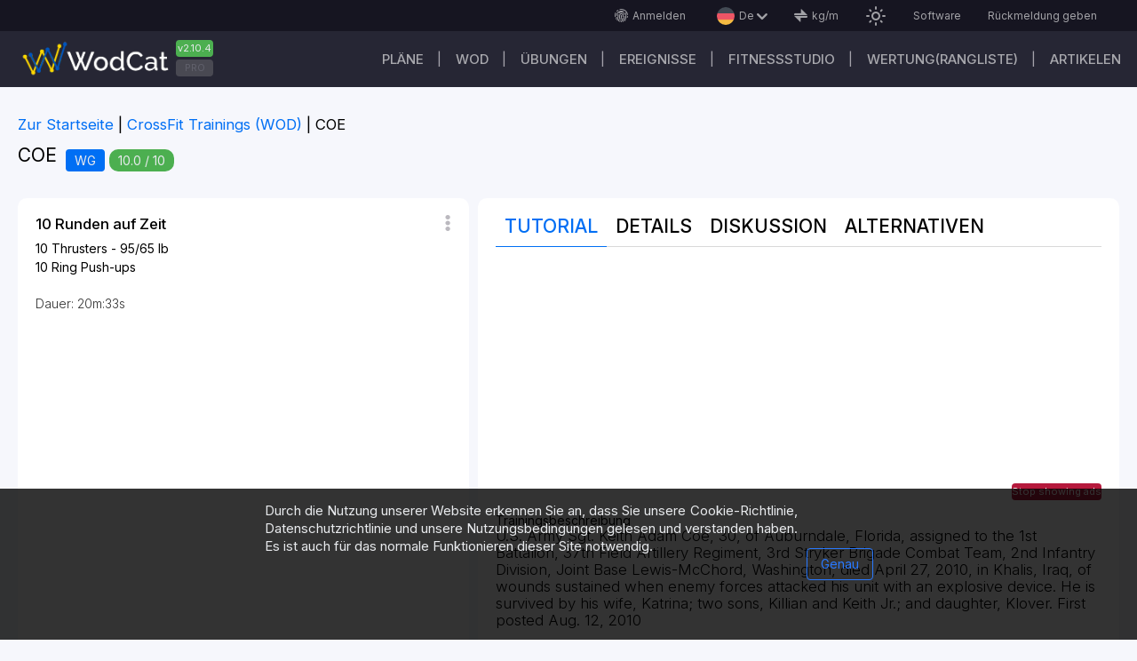

--- FILE ---
content_type: text/html; charset=utf-8
request_url: https://wodcat.com/wod/coe?hl=de
body_size: 33485
content:
<!DOCTYPE html><html lang="en" data-critters-container><head>
    <!-- <link rel="preconnect" href="https://pagead2.googlesyndication.com/pagead/js/" > -->
    <link rel="preconnect" href="https://fonts.googleapis.com" crossorigin="anonymous">
    <link rel="preconnect" href="https://fonts.gstatic.com" crossorigin="anonymous">
    <!-- <link
      href="https://fonts.googleapis.com/css2?family=Inter:300,400,500&display=swap"
      rel="stylesheet"
    /> -->
    <link href="https://fonts.googleapis.com/css2?family=Inter:wght@300;400;500;700&amp;display=swap" rel="stylesheet" as="font" crossorigin="anonymous">

    <link rel="preconnect" href="https://www.googletagmanager.com/gtag/" crossorigin="anonymous">
    <link rel="preconnect" href="https://stats.g.doubleclick.net" crossorigin="anonymous">
    <link rel="preconnect" href="https://partner.googleadservices.com" crossorigin="anonymous">
    <link rel="preconnect" href="https://adservice.google.com" crossorigin="anonymous">
    <link rel="preconnect" href="https://www.google.com" crossorigin="anonymous">

    <link rel="prefetch" href="/preloader.css" as="style">

    <!-- <link href="https://fonts.googleapis.com/icon?family=Material+Icons"  rel="stylesheet"  as="style"> -->
    <!-- <link href="https://fonts.googleapis.com/icon?family=Material+Icons&display=swap" rel="prefetch stylesheet" as="font"  crossorigin="anonymous"> -->

    <!-- <link href="https://fonts.googleapis.com/css2?family=Roboto:wght@300;400;500;700&display=swap" rel="prefetch" as="font" crossorigin="anonymous"> -->
    <!-- <link href="https://fonts.googleapis.com/css2?family=Russo+One&display=swap" rel="prefetch" as="font" crossorigin="anonymous"> -->
    <link href="/assets/fonts/svg-font.ttf" rel="prefetch" as="font" crossorigin="anonymous" type="font/ttf">

    <meta charset="utf-8">
    <meta name="viewport" content="width=device-width,initial-scale=1, user-scalable=1, maximum-scale=5">
    <base href="/">
    <link rel="icon" type="image/x-icon" href="favicon.ico">
    <link rel="icon" type="image/png" href="/assets/images/favicon/wodcat-icon-48x48.png">
    <link rel="apple-touch-icon" href="/assets/images/favicon/apple-icon-57x57.png">
    <meta property="og:image" content="https://wodcat.com/media/images/wods/covers/crossfit-wod-coe.jpg">
    <meta property="og:site_name" content="WODCAT - Workout tracker Apps">
    <link rel="manifest" href="manifest.json">
    <meta name="theme-color" content="#161521">

   <!-- <script
      async
      src="https://www.googletagmanager.com/gtag/js?id=GTM-M9RS6FNZ"></script>
    <script>
      window.dataLayer = window.dataLayer || [];
      function gtag() {
        dataLayer.push(arguments);
      }
      gtag('js', new Date());
      gtag('config', 'G-397817722');
    </script> -->

    <style type="text/css">
      @font-face {
        font-family: "Material Icons";
        font-style: normal;
        font-weight: 100;
        font-display: swap;
        src: url(https://fonts.gstatic.com/s/materialiconsoutlined/v106/gok-H7zzDkdnRel8-DQ6KAXJ69wP1tGnf4ZGhUce.woff2);
        /* src: url(https://fonts.gstatic.com/s/materialicons/v139/flUhRq6tzZclQEJ-Vdg-IuiaDsNc.woff2) */
          format("woff2");
      }
      .material-icons-outlined {
        /*...*/
      }
    </style>
    <!-- <meta http-equiv="Content-Securyty-Policy" content="base-uri 'self'" > -->
  <style>@import"https://fonts.googleapis.com/css2?family=Russo+One&display=swap";@charset "UTF-8";html,body,div,i{margin:0;padding:0;border:0;outline:0;font-size:100%;font:inherit;vertical-align:baseline}body{line-height:1}:root{--background:#f9f9f9;--surface:#fff;--surfaceHover:#d9d9d9;--textOnPrimary:#333;--textOnBackground:black;--textOnBackgroundLight:rgba(32, 33, 36, .5);--textOnSurface:black;--textOnLabel:#333;--borderColor:#d9d9d9;--borderColorLight:rgba(32, 33, 36, .5);--shadowColor:#ccc;--shadowTop:#ffffff;--shadowBottom:#d9d9d9;--activeColor:#006ff4;--redColor:#ff342c;--greenColor:#4caf50;--disabledColor:rgba(145, 146, 147, .3)}html{height:100%}body{font:14px/1.15em Inter;color:var(--textOnBackground);background-color:#202124;width:100%;min-height:100%;min-width:360px;position:relative}@media screen and (max-width: 720px) and (min-width: 360px){body{font-size:14px}}html{--mat-option-selected-state-label-text-color:#37474f;--mat-option-label-text-color:rgba(0, 0, 0, .87);--mat-option-hover-state-layer-color:rgba(0, 0, 0, .04);--mat-option-focus-state-layer-color:rgba(0, 0, 0, .04);--mat-option-selected-state-layer-color:rgba(0, 0, 0, .04)}html{--mat-optgroup-label-text-color:rgba(0, 0, 0, .87)}html{--mat-option-label-text-font:Inter;--mat-option-label-text-line-height:1;--mat-option-label-text-size:1em;--mat-option-label-text-tracking:normal;--mat-option-label-text-weight:400}html{--mat-optgroup-label-text-font:Inter;--mat-optgroup-label-text-line-height:1;--mat-optgroup-label-text-size:1em;--mat-optgroup-label-text-tracking:normal;--mat-optgroup-label-text-weight:400}html{--mdc-filled-text-field-caret-color:#37474f;--mdc-filled-text-field-focus-active-indicator-color:#37474f;--mdc-filled-text-field-focus-label-text-color:rgba(55, 71, 79, .87);--mdc-filled-text-field-container-color:whitesmoke;--mdc-filled-text-field-disabled-container-color:#fafafa;--mdc-filled-text-field-label-text-color:rgba(0, 0, 0, .6);--mdc-filled-text-field-disabled-label-text-color:rgba(0, 0, 0, .38);--mdc-filled-text-field-input-text-color:rgba(0, 0, 0, .87);--mdc-filled-text-field-disabled-input-text-color:rgba(0, 0, 0, .38);--mdc-filled-text-field-input-text-placeholder-color:rgba(0, 0, 0, .6);--mdc-filled-text-field-error-focus-label-text-color:#f44336;--mdc-filled-text-field-error-label-text-color:#f44336;--mdc-filled-text-field-error-caret-color:#f44336;--mdc-filled-text-field-active-indicator-color:rgba(0, 0, 0, .42);--mdc-filled-text-field-disabled-active-indicator-color:rgba(0, 0, 0, .06);--mdc-filled-text-field-hover-active-indicator-color:rgba(0, 0, 0, .87);--mdc-filled-text-field-error-active-indicator-color:#f44336;--mdc-filled-text-field-error-focus-active-indicator-color:#f44336;--mdc-filled-text-field-error-hover-active-indicator-color:#f44336;--mdc-outlined-text-field-caret-color:#37474f;--mdc-outlined-text-field-focus-outline-color:#37474f;--mdc-outlined-text-field-focus-label-text-color:rgba(55, 71, 79, .87);--mdc-outlined-text-field-label-text-color:rgba(0, 0, 0, .6);--mdc-outlined-text-field-disabled-label-text-color:rgba(0, 0, 0, .38);--mdc-outlined-text-field-input-text-color:rgba(0, 0, 0, .87);--mdc-outlined-text-field-disabled-input-text-color:rgba(0, 0, 0, .38);--mdc-outlined-text-field-input-text-placeholder-color:rgba(0, 0, 0, .6);--mdc-outlined-text-field-error-caret-color:#f44336;--mdc-outlined-text-field-error-focus-label-text-color:#f44336;--mdc-outlined-text-field-error-label-text-color:#f44336;--mdc-outlined-text-field-outline-color:rgba(0, 0, 0, .38);--mdc-outlined-text-field-disabled-outline-color:rgba(0, 0, 0, .06);--mdc-outlined-text-field-hover-outline-color:rgba(0, 0, 0, .87);--mdc-outlined-text-field-error-focus-outline-color:#f44336;--mdc-outlined-text-field-error-hover-outline-color:#f44336;--mdc-outlined-text-field-error-outline-color:#f44336;--mat-form-field-disabled-input-text-placeholder-color:rgba(0, 0, 0, .38)}html{--mdc-filled-text-field-label-text-font:Inter;--mdc-filled-text-field-label-text-size:1em;--mdc-filled-text-field-label-text-tracking:normal;--mdc-filled-text-field-label-text-weight:400;--mdc-outlined-text-field-label-text-font:Inter;--mdc-outlined-text-field-label-text-size:1em;--mdc-outlined-text-field-label-text-tracking:normal;--mdc-outlined-text-field-label-text-weight:400;--mat-form-field-container-text-font:Inter;--mat-form-field-container-text-line-height:1;--mat-form-field-container-text-size:1em;--mat-form-field-container-text-tracking:normal;--mat-form-field-container-text-weight:400;--mat-form-field-outlined-label-text-populated-size:1em;--mat-form-field-subscript-text-font:Inter;--mat-form-field-subscript-text-line-height:20px;--mat-form-field-subscript-text-size:12px;--mat-form-field-subscript-text-tracking:.0333333333em;--mat-form-field-subscript-text-weight:400}html{--mat-select-panel-background-color:white;--mat-select-enabled-trigger-text-color:rgba(0, 0, 0, .87);--mat-select-disabled-trigger-text-color:rgba(0, 0, 0, .38);--mat-select-placeholder-text-color:rgba(0, 0, 0, .6);--mat-select-enabled-arrow-color:rgba(0, 0, 0, .54);--mat-select-disabled-arrow-color:rgba(0, 0, 0, .38);--mat-select-focused-arrow-color:rgba(55, 71, 79, .87);--mat-select-invalid-arrow-color:rgba(244, 67, 54, .87)}html{--mat-select-trigger-text-font:Inter;--mat-select-trigger-text-line-height:1;--mat-select-trigger-text-size:1em;--mat-select-trigger-text-tracking:normal;--mat-select-trigger-text-weight:400}html{--mat-autocomplete-background-color:white}html{--mat-menu-item-label-text-color:rgba(0, 0, 0, .87);--mat-menu-item-icon-color:rgba(0, 0, 0, .87);--mat-menu-item-hover-state-layer-color:rgba(0, 0, 0, .04);--mat-menu-item-focus-state-layer-color:rgba(0, 0, 0, .04);--mat-menu-container-color:white}html{--mat-menu-item-label-text-font:Inter;--mat-menu-item-label-text-size:1em;--mat-menu-item-label-text-tracking:normal;--mat-menu-item-label-text-line-height:1;--mat-menu-item-label-text-weight:400}html{--mat-paginator-container-text-color:rgba(0, 0, 0, .87);--mat-paginator-container-background-color:white;--mat-paginator-enabled-icon-color:rgba(0, 0, 0, .54);--mat-paginator-disabled-icon-color:rgba(0, 0, 0, .12)}html{--mat-paginator-container-size:56px}html{--mat-paginator-container-text-font:Inter;--mat-paginator-container-text-line-height:20px;--mat-paginator-container-text-size:12px;--mat-paginator-container-text-tracking:.0333333333em;--mat-paginator-container-text-weight:400;--mat-paginator-select-trigger-text-size:12px}html{--mdc-checkbox-disabled-selected-icon-color:rgba(0, 0, 0, .38);--mdc-checkbox-disabled-unselected-icon-color:rgba(0, 0, 0, .38);--mdc-checkbox-selected-checkmark-color:#fff;--mdc-checkbox-selected-focus-icon-color:#2979ff;--mdc-checkbox-selected-hover-icon-color:#2979ff;--mdc-checkbox-selected-icon-color:#2979ff;--mdc-checkbox-selected-pressed-icon-color:#2979ff;--mdc-checkbox-unselected-focus-icon-color:#212121;--mdc-checkbox-unselected-hover-icon-color:#212121;--mdc-checkbox-unselected-icon-color:rgba(0, 0, 0, .54);--mdc-checkbox-unselected-pressed-icon-color:rgba(0, 0, 0, .54);--mdc-checkbox-selected-focus-state-layer-color:#2979ff;--mdc-checkbox-selected-hover-state-layer-color:#2979ff;--mdc-checkbox-selected-pressed-state-layer-color:#2979ff;--mdc-checkbox-unselected-focus-state-layer-color:black;--mdc-checkbox-unselected-hover-state-layer-color:black;--mdc-checkbox-unselected-pressed-state-layer-color:black}html{--mdc-checkbox-state-layer-size:40px}html{--mat-table-background-color:white;--mat-table-header-headline-color:rgba(0, 0, 0, .87);--mat-table-row-item-label-text-color:rgba(0, 0, 0, .87);--mat-table-row-item-outline-color:rgba(0, 0, 0, .12)}html{--mat-table-header-container-height:56px;--mat-table-footer-container-height:52px;--mat-table-row-item-container-height:52px}html{--mat-table-header-headline-font:Inter;--mat-table-header-headline-line-height:22px;--mat-table-header-headline-size:14px;--mat-table-header-headline-weight:500;--mat-table-header-headline-tracking:.0071428571em;--mat-table-row-item-label-text-font:Inter;--mat-table-row-item-label-text-line-height:1;--mat-table-row-item-label-text-size:1em;--mat-table-row-item-label-text-weight:400;--mat-table-row-item-label-text-tracking:normal;--mat-table-footer-supporting-text-font:Inter;--mat-table-footer-supporting-text-line-height:1;--mat-table-footer-supporting-text-size:1em;--mat-table-footer-supporting-text-weight:400;--mat-table-footer-supporting-text-tracking:normal}html{--mat-badge-background-color:#37474f;--mat-badge-text-color:white;--mat-badge-disabled-state-background-color:#b9b9b9;--mat-badge-disabled-state-text-color:rgba(0, 0, 0, .38)}html{--mat-badge-text-font:Inter;--mat-badge-text-size:12px;--mat-badge-text-weight:600;--mat-badge-small-size-text-size:9px;--mat-badge-large-size-text-size:24px}html{--mat-bottom-sheet-container-text-color:rgba(0, 0, 0, .87);--mat-bottom-sheet-container-background-color:white}html{--mat-bottom-sheet-container-text-font:Inter;--mat-bottom-sheet-container-text-line-height:1;--mat-bottom-sheet-container-text-size:1em;--mat-bottom-sheet-container-text-tracking:normal;--mat-bottom-sheet-container-text-weight:400}html{--mat-legacy-button-toggle-text-color:rgba(0, 0, 0, .38);--mat-legacy-button-toggle-state-layer-color:rgba(0, 0, 0, .12);--mat-legacy-button-toggle-selected-state-text-color:rgba(0, 0, 0, .54);--mat-legacy-button-toggle-selected-state-background-color:#e0e0e0;--mat-legacy-button-toggle-disabled-state-text-color:rgba(0, 0, 0, .26);--mat-legacy-button-toggle-disabled-state-background-color:#eeeeee;--mat-legacy-button-toggle-disabled-selected-state-background-color:#bdbdbd;--mat-standard-button-toggle-text-color:rgba(0, 0, 0, .87);--mat-standard-button-toggle-background-color:white;--mat-standard-button-toggle-state-layer-color:black;--mat-standard-button-toggle-selected-state-background-color:#e0e0e0;--mat-standard-button-toggle-selected-state-text-color:rgba(0, 0, 0, .87);--mat-standard-button-toggle-disabled-state-text-color:rgba(0, 0, 0, .26);--mat-standard-button-toggle-disabled-state-background-color:white;--mat-standard-button-toggle-disabled-selected-state-text-color:rgba(0, 0, 0, .87);--mat-standard-button-toggle-disabled-selected-state-background-color:#bdbdbd;--mat-standard-button-toggle-divider-color:#e0e0e0}html{--mat-standard-button-toggle-height:48px}html{--mat-legacy-button-toggle-text-font:Inter;--mat-standard-button-toggle-text-font:Inter}html{--mat-datepicker-calendar-date-selected-state-text-color:white;--mat-datepicker-calendar-date-selected-state-background-color:#37474f;--mat-datepicker-calendar-date-selected-disabled-state-background-color:rgba(55, 71, 79, .4);--mat-datepicker-calendar-date-today-selected-state-outline-color:white;--mat-datepicker-calendar-date-focus-state-background-color:rgba(55, 71, 79, .3);--mat-datepicker-calendar-date-hover-state-background-color:rgba(55, 71, 79, .3);--mat-datepicker-toggle-active-state-icon-color:#37474f;--mat-datepicker-calendar-date-in-range-state-background-color:rgba(55, 71, 79, .2);--mat-datepicker-calendar-date-in-comparison-range-state-background-color:rgba(249, 171, 0, .2);--mat-datepicker-calendar-date-in-overlap-range-state-background-color:#a8dab5;--mat-datepicker-calendar-date-in-overlap-range-selected-state-background-color:#46a35e;--mat-datepicker-toggle-icon-color:rgba(0, 0, 0, .54);--mat-datepicker-calendar-body-label-text-color:rgba(0, 0, 0, .54);--mat-datepicker-calendar-period-button-icon-color:rgba(0, 0, 0, .54);--mat-datepicker-calendar-navigation-button-icon-color:rgba(0, 0, 0, .54);--mat-datepicker-calendar-header-divider-color:rgba(0, 0, 0, .12);--mat-datepicker-calendar-header-text-color:rgba(0, 0, 0, .54);--mat-datepicker-calendar-date-today-outline-color:rgba(0, 0, 0, .38);--mat-datepicker-calendar-date-today-disabled-state-outline-color:rgba(0, 0, 0, .18);--mat-datepicker-calendar-date-text-color:rgba(0, 0, 0, .87);--mat-datepicker-calendar-date-outline-color:transparent;--mat-datepicker-calendar-date-disabled-state-text-color:rgba(0, 0, 0, .38);--mat-datepicker-calendar-date-preview-state-outline-color:rgba(0, 0, 0, .24);--mat-datepicker-range-input-separator-color:rgba(0, 0, 0, .87);--mat-datepicker-range-input-disabled-state-separator-color:rgba(0, 0, 0, .38);--mat-datepicker-range-input-disabled-state-text-color:rgba(0, 0, 0, .38);--mat-datepicker-calendar-container-background-color:white;--mat-datepicker-calendar-container-text-color:rgba(0, 0, 0, .87)}html{--mat-datepicker-calendar-text-font:Inter;--mat-datepicker-calendar-text-size:13px;--mat-datepicker-calendar-body-label-text-size:1em;--mat-datepicker-calendar-body-label-text-weight:400;--mat-datepicker-calendar-period-button-text-size:1em;--mat-datepicker-calendar-period-button-text-weight:400;--mat-datepicker-calendar-header-text-size:11px;--mat-datepicker-calendar-header-text-weight:400}html{--mat-divider-color:rgba(0, 0, 0, .12)}html{--mat-expansion-container-background-color:white;--mat-expansion-container-text-color:rgba(0, 0, 0, .87);--mat-expansion-actions-divider-color:rgba(0, 0, 0, .12);--mat-expansion-header-hover-state-layer-color:rgba(0, 0, 0, .04);--mat-expansion-header-focus-state-layer-color:rgba(0, 0, 0, .04);--mat-expansion-header-disabled-state-text-color:rgba(0, 0, 0, .26);--mat-expansion-header-text-color:rgba(0, 0, 0, .87);--mat-expansion-header-description-color:rgba(0, 0, 0, .54);--mat-expansion-header-indicator-color:rgba(0, 0, 0, .54)}html{--mat-expansion-header-collapsed-state-height:48px;--mat-expansion-header-expanded-state-height:64px}html{--mat-expansion-header-text-font:Inter;--mat-expansion-header-text-size:14px;--mat-expansion-header-text-weight:500;--mat-expansion-header-text-line-height:inherit;--mat-expansion-header-text-tracking:inherit;--mat-expansion-container-text-font:Inter;--mat-expansion-container-text-line-height:1;--mat-expansion-container-text-size:1em;--mat-expansion-container-text-tracking:normal;--mat-expansion-container-text-weight:400}html{--mat-grid-list-tile-header-primary-text-size:1em;--mat-grid-list-tile-header-secondary-text-size:12px;--mat-grid-list-tile-footer-primary-text-size:1em;--mat-grid-list-tile-footer-secondary-text-size:12px}html{--mat-icon-color:inherit}html{--mat-sidenav-container-divider-color:rgba(0, 0, 0, .12);--mat-sidenav-container-background-color:white;--mat-sidenav-container-text-color:rgba(0, 0, 0, .87);--mat-sidenav-content-background-color:#fafafa;--mat-sidenav-content-text-color:rgba(0, 0, 0, .87);--mat-sidenav-scrim-color:rgba(0, 0, 0, .6)}html{--mat-stepper-header-icon-foreground-color:white;--mat-stepper-header-selected-state-icon-background-color:#37474f;--mat-stepper-header-selected-state-icon-foreground-color:white;--mat-stepper-header-done-state-icon-background-color:#37474f;--mat-stepper-header-done-state-icon-foreground-color:white;--mat-stepper-header-edit-state-icon-background-color:#37474f;--mat-stepper-header-edit-state-icon-foreground-color:white;--mat-stepper-container-color:white;--mat-stepper-line-color:rgba(0, 0, 0, .12);--mat-stepper-header-hover-state-layer-color:rgba(0, 0, 0, .04);--mat-stepper-header-focus-state-layer-color:rgba(0, 0, 0, .04);--mat-stepper-header-label-text-color:rgba(0, 0, 0, .54);--mat-stepper-header-optional-label-text-color:rgba(0, 0, 0, .54);--mat-stepper-header-selected-state-label-text-color:rgba(0, 0, 0, .87);--mat-stepper-header-error-state-label-text-color:#f44336;--mat-stepper-header-icon-background-color:rgba(0, 0, 0, .54);--mat-stepper-header-error-state-icon-foreground-color:#f44336;--mat-stepper-header-error-state-icon-background-color:transparent}html{--mat-stepper-header-height:72px}html{--mat-stepper-container-text-font:Inter;--mat-stepper-header-label-text-font:Inter;--mat-stepper-header-label-text-size:1em;--mat-stepper-header-label-text-weight:400;--mat-stepper-header-error-state-label-text-size:1em;--mat-stepper-header-selected-state-label-text-size:1em;--mat-stepper-header-selected-state-label-text-weight:400}html{--mat-toolbar-container-background-color:whitesmoke;--mat-toolbar-container-text-color:rgba(0, 0, 0, .87)}html{--mat-toolbar-standard-height:64px;--mat-toolbar-mobile-height:56px}html{--mat-toolbar-title-text-font:Inter;--mat-toolbar-title-text-line-height:32px;--mat-toolbar-title-text-size:20px;--mat-toolbar-title-text-tracking:.0125em;--mat-toolbar-title-text-weight:500}</style><style>@import"https://fonts.googleapis.com/css2?family=Russo+One&display=swap";@charset "UTF-8";html,body,div,span,h1,h3,p,a,img,ul,article,header,nav,section{margin:0;padding:0;border:0;outline:0;font-size:100%;font:inherit;vertical-align:baseline}article,header,nav,section{display:block}a{text-decoration:none}body{line-height:1}ul{list-style:none}.icon-font_arrow-down:before{content:"\e801"}.icon-font_finger-print:before{content:"\e920"}.icon-font_more:before{content:"\e935"}.icon-font_units:before{content:"\e943"}:root{--background:#f9f9f9;--surface:#fff;--surfaceHover:#d9d9d9;--textOnPrimary:#333;--textOnBackground:black;--textOnBackgroundLight:rgba(32, 33, 36, .5);--textOnSurface:black;--textOnLabel:#333;--borderColor:#d9d9d9;--borderColorLight:rgba(32, 33, 36, .5);--shadowColor:#ccc;--shadowTop:#ffffff;--shadowBottom:#d9d9d9;--activeColor:#006ff4;--redColor:#ff342c;--greenColor:#4caf50;--disabledColor:rgba(145, 146, 147, .3)}.myDarkCustomTheme{--background:#202124;--surface:#27282b;--surfaceHover:#2e2f32;--textOnPrimary:#000000;--textOnBackground:#e8eaed;--textOnBackgroundLight:#2e2f32;--textOnSurface:#bdc1c6;--textOnLabel:#a3a3a3;--borderColor:#d9d9d9;--borderColorLight:rgba(235, 235, 235, .5);--shadowTop:#121212;--shadowBottom:#121212;--activeColor:#006ff4;--redColor:#ff342c;--greenColor:#4caf50;--disabledColor:#bdbdbd}html{height:100%}body{font:14px/1.15em Inter;color:var(--textOnBackground);background-color:#202124;width:100%;min-height:100%;min-width:360px;position:relative}img{max-width:100%;height:auto;vertical-align:top}a{color:var(--activeColor)}a:hover{cursor:pointer}.main-wrapper{position:relative;box-sizing:border-box;color:var(--textOnSurface)}.main{margin:0 auto;width:100%;padding:20px 20px 50px;box-sizing:border-box;display:block;position:relative}.main:after{content:"";display:block;clear:both}.main-max-width{max-width:1800px}.main-breadcrumbs{display:flex;justify-content:space-between;min-height:45px}.main-breadcrumbs__list{margin-bottom:0;padding-inline-start:0px}.main-breadcrumbs__item{display:inline-block;vertical-align:middle;font-size:1.2em;position:relative;margin:0 15px 15px 0;color:var(--textOnBackground)}.main-breadcrumbs__item:after{content:"|";display:inline-block;position:absolute;right:-10px}.main-breadcrumbs__item:last-child:after{display:none}.main-breadcrumbs__item a{color:var(--activeColor)}.main-breadcrumbs__item a:hover{text-decoration:underline}.main-breadcrumbs__item:first-child{padding:0}.main-headblock{width:100%;margin-bottom:15px;display:flex;flex-direction:column}.main-heading{font-size:1.5em;line-height:1.15em;color:var(--textOnBackground);margin-right:10px;display:inline-block}.marks{margin-right:5px;display:inline-block;color:#e8eaed;padding:0 10px;border-radius:10px;line-height:25px;vertical-align:middle}.marks__holder{display:flex;flex-direction:row;justify-content:space-between;align-items:center}.marks_green{background-color:var(--greenColor)}.main-modality__item{margin-right:5px;display:inline-block;color:#e8eaed;padding:0 10px;background-color:var(--activeColor);border-radius:4px;line-height:25px}.hide-on-desktop{display:none}.material-icons{font-family:Material Icons;font-weight:400;font-style:normal;font-size:24px;line-height:1;letter-spacing:normal;text-transform:none;display:inline-block;white-space:nowrap;word-wrap:normal;direction:ltr}@media screen and (max-width: 1000px) and (min-width: 360px){.main-breadcrumbs{flex-direction:column}.main-breadcrumbs__item{font-size:15px}}@media screen and (max-width: 720px) and (min-width: 360px){body{font-size:14px}.main{margin:0;padding:5px}.main-wrapper{margin-left:0}.main-heading{font-size:20px;line-height:25px}.hide-on-desktop{display:inline}}.cdk-visually-hidden{border:0;clip:rect(0 0 0 0);height:1px;margin:-1px;overflow:hidden;padding:0;position:absolute;width:1px;white-space:nowrap;outline:0;-webkit-appearance:none;-moz-appearance:none;left:0}.cdk-overlay-container{pointer-events:none;top:0;left:0;height:100%;width:100%}.cdk-overlay-container{position:fixed;z-index:1000}.cdk-overlay-container:empty{display:none}.mat-mdc-focus-indicator{position:relative}.mat-mdc-focus-indicator:before{top:0;left:0;right:0;bottom:0;position:absolute;box-sizing:border-box;pointer-events:none;display:var(--mat-mdc-focus-indicator-display, none);border:var(--mat-mdc-focus-indicator-border-width, 3px) var(--mat-mdc-focus-indicator-border-style, solid) var(--mat-mdc-focus-indicator-border-color, transparent);border-radius:var(--mat-mdc-focus-indicator-border-radius, 4px)}.mat-mdc-focus-indicator:focus:before{content:""}html{--mat-option-selected-state-label-text-color:#37474f;--mat-option-label-text-color:rgba(0, 0, 0, .87);--mat-option-hover-state-layer-color:rgba(0, 0, 0, .04);--mat-option-focus-state-layer-color:rgba(0, 0, 0, .04);--mat-option-selected-state-layer-color:rgba(0, 0, 0, .04)}.mat-accent{--mat-option-selected-state-label-text-color:#2979ff}html{--mat-optgroup-label-text-color:rgba(0, 0, 0, .87)}html{--mat-option-label-text-font:Inter;--mat-option-label-text-line-height:1;--mat-option-label-text-size:1em;--mat-option-label-text-tracking:normal;--mat-option-label-text-weight:400}html{--mat-optgroup-label-text-font:Inter;--mat-optgroup-label-text-line-height:1;--mat-optgroup-label-text-size:1em;--mat-optgroup-label-text-tracking:normal;--mat-optgroup-label-text-weight:400}html{--mdc-filled-text-field-caret-color:#37474f;--mdc-filled-text-field-focus-active-indicator-color:#37474f;--mdc-filled-text-field-focus-label-text-color:rgba(55, 71, 79, .87);--mdc-filled-text-field-container-color:whitesmoke;--mdc-filled-text-field-disabled-container-color:#fafafa;--mdc-filled-text-field-label-text-color:rgba(0, 0, 0, .6);--mdc-filled-text-field-disabled-label-text-color:rgba(0, 0, 0, .38);--mdc-filled-text-field-input-text-color:rgba(0, 0, 0, .87);--mdc-filled-text-field-disabled-input-text-color:rgba(0, 0, 0, .38);--mdc-filled-text-field-input-text-placeholder-color:rgba(0, 0, 0, .6);--mdc-filled-text-field-error-focus-label-text-color:#f44336;--mdc-filled-text-field-error-label-text-color:#f44336;--mdc-filled-text-field-error-caret-color:#f44336;--mdc-filled-text-field-active-indicator-color:rgba(0, 0, 0, .42);--mdc-filled-text-field-disabled-active-indicator-color:rgba(0, 0, 0, .06);--mdc-filled-text-field-hover-active-indicator-color:rgba(0, 0, 0, .87);--mdc-filled-text-field-error-active-indicator-color:#f44336;--mdc-filled-text-field-error-focus-active-indicator-color:#f44336;--mdc-filled-text-field-error-hover-active-indicator-color:#f44336;--mdc-outlined-text-field-caret-color:#37474f;--mdc-outlined-text-field-focus-outline-color:#37474f;--mdc-outlined-text-field-focus-label-text-color:rgba(55, 71, 79, .87);--mdc-outlined-text-field-label-text-color:rgba(0, 0, 0, .6);--mdc-outlined-text-field-disabled-label-text-color:rgba(0, 0, 0, .38);--mdc-outlined-text-field-input-text-color:rgba(0, 0, 0, .87);--mdc-outlined-text-field-disabled-input-text-color:rgba(0, 0, 0, .38);--mdc-outlined-text-field-input-text-placeholder-color:rgba(0, 0, 0, .6);--mdc-outlined-text-field-error-caret-color:#f44336;--mdc-outlined-text-field-error-focus-label-text-color:#f44336;--mdc-outlined-text-field-error-label-text-color:#f44336;--mdc-outlined-text-field-outline-color:rgba(0, 0, 0, .38);--mdc-outlined-text-field-disabled-outline-color:rgba(0, 0, 0, .06);--mdc-outlined-text-field-hover-outline-color:rgba(0, 0, 0, .87);--mdc-outlined-text-field-error-focus-outline-color:#f44336;--mdc-outlined-text-field-error-hover-outline-color:#f44336;--mdc-outlined-text-field-error-outline-color:#f44336;--mat-form-field-disabled-input-text-placeholder-color:rgba(0, 0, 0, .38)}html{--mdc-filled-text-field-label-text-font:Inter;--mdc-filled-text-field-label-text-size:1em;--mdc-filled-text-field-label-text-tracking:normal;--mdc-filled-text-field-label-text-weight:400;--mdc-outlined-text-field-label-text-font:Inter;--mdc-outlined-text-field-label-text-size:1em;--mdc-outlined-text-field-label-text-tracking:normal;--mdc-outlined-text-field-label-text-weight:400;--mat-form-field-container-text-font:Inter;--mat-form-field-container-text-line-height:1;--mat-form-field-container-text-size:1em;--mat-form-field-container-text-tracking:normal;--mat-form-field-container-text-weight:400;--mat-form-field-outlined-label-text-populated-size:1em;--mat-form-field-subscript-text-font:Inter;--mat-form-field-subscript-text-line-height:20px;--mat-form-field-subscript-text-size:12px;--mat-form-field-subscript-text-tracking:.0333333333em;--mat-form-field-subscript-text-weight:400}html{--mat-select-panel-background-color:white;--mat-select-enabled-trigger-text-color:rgba(0, 0, 0, .87);--mat-select-disabled-trigger-text-color:rgba(0, 0, 0, .38);--mat-select-placeholder-text-color:rgba(0, 0, 0, .6);--mat-select-enabled-arrow-color:rgba(0, 0, 0, .54);--mat-select-disabled-arrow-color:rgba(0, 0, 0, .38);--mat-select-focused-arrow-color:rgba(55, 71, 79, .87);--mat-select-invalid-arrow-color:rgba(244, 67, 54, .87)}html{--mat-select-trigger-text-font:Inter;--mat-select-trigger-text-line-height:1;--mat-select-trigger-text-size:1em;--mat-select-trigger-text-tracking:normal;--mat-select-trigger-text-weight:400}html{--mat-autocomplete-background-color:white}html{--mat-menu-item-label-text-color:rgba(0, 0, 0, .87);--mat-menu-item-icon-color:rgba(0, 0, 0, .87);--mat-menu-item-hover-state-layer-color:rgba(0, 0, 0, .04);--mat-menu-item-focus-state-layer-color:rgba(0, 0, 0, .04);--mat-menu-container-color:white}html{--mat-menu-item-label-text-font:Inter;--mat-menu-item-label-text-size:1em;--mat-menu-item-label-text-tracking:normal;--mat-menu-item-label-text-line-height:1;--mat-menu-item-label-text-weight:400}html{--mat-paginator-container-text-color:rgba(0, 0, 0, .87);--mat-paginator-container-background-color:white;--mat-paginator-enabled-icon-color:rgba(0, 0, 0, .54);--mat-paginator-disabled-icon-color:rgba(0, 0, 0, .12)}html{--mat-paginator-container-size:56px}html{--mat-paginator-container-text-font:Inter;--mat-paginator-container-text-line-height:20px;--mat-paginator-container-text-size:12px;--mat-paginator-container-text-tracking:.0333333333em;--mat-paginator-container-text-weight:400;--mat-paginator-select-trigger-text-size:12px}html{--mdc-checkbox-disabled-selected-icon-color:rgba(0, 0, 0, .38);--mdc-checkbox-disabled-unselected-icon-color:rgba(0, 0, 0, .38);--mdc-checkbox-selected-checkmark-color:#fff;--mdc-checkbox-selected-focus-icon-color:#2979ff;--mdc-checkbox-selected-hover-icon-color:#2979ff;--mdc-checkbox-selected-icon-color:#2979ff;--mdc-checkbox-selected-pressed-icon-color:#2979ff;--mdc-checkbox-unselected-focus-icon-color:#212121;--mdc-checkbox-unselected-hover-icon-color:#212121;--mdc-checkbox-unselected-icon-color:rgba(0, 0, 0, .54);--mdc-checkbox-unselected-pressed-icon-color:rgba(0, 0, 0, .54);--mdc-checkbox-selected-focus-state-layer-color:#2979ff;--mdc-checkbox-selected-hover-state-layer-color:#2979ff;--mdc-checkbox-selected-pressed-state-layer-color:#2979ff;--mdc-checkbox-unselected-focus-state-layer-color:black;--mdc-checkbox-unselected-hover-state-layer-color:black;--mdc-checkbox-unselected-pressed-state-layer-color:black}html{--mdc-checkbox-state-layer-size:40px}.mat-mdc-outlined-button{--mdc-outlined-button-outline-color:rgba(0, 0, 0, .12)}.mat-mdc-outlined-button.mat-accent{--mdc-outlined-button-label-text-color:#2979ff}.mat-mdc-outlined-button{--mat-mdc-button-persistent-ripple-color:#000;--mat-mdc-button-ripple-color:rgba(0, 0, 0, .1)}.mat-mdc-outlined-button:hover .mat-mdc-button-persistent-ripple:before{opacity:.04}.mat-mdc-outlined-button:active .mat-mdc-button-persistent-ripple:before{opacity:.12}.mat-mdc-outlined-button.mat-accent{--mat-mdc-button-persistent-ripple-color:#2979ff;--mat-mdc-button-ripple-color:rgba(41, 121, 255, .1)}.mat-mdc-outlined-button.mat-mdc-button-base{height:36px}.mdc-button{-moz-osx-font-smoothing:grayscale;-webkit-font-smoothing:antialiased;font-family:var(--mdc-typography-button-font-family, var(--mdc-typography-font-family, Inter));font-size:var(--mdc-typography-button-font-size, 1em);line-height:var(--mdc-typography-button-line-height, 1);font-weight:var(--mdc-typography-button-font-weight, 400);letter-spacing:var(--mdc-typography-button-letter-spacing, normal);-webkit-text-decoration:var(--mdc-typography-button-text-decoration, none);text-decoration:var(--mdc-typography-button-text-decoration, none);text-transform:var(--mdc-typography-button-text-transform, none)}html{--mat-table-background-color:white;--mat-table-header-headline-color:rgba(0, 0, 0, .87);--mat-table-row-item-label-text-color:rgba(0, 0, 0, .87);--mat-table-row-item-outline-color:rgba(0, 0, 0, .12)}html{--mat-table-header-container-height:56px;--mat-table-footer-container-height:52px;--mat-table-row-item-container-height:52px}html{--mat-table-header-headline-font:Inter;--mat-table-header-headline-line-height:22px;--mat-table-header-headline-size:14px;--mat-table-header-headline-weight:500;--mat-table-header-headline-tracking:.0071428571em;--mat-table-row-item-label-text-font:Inter;--mat-table-row-item-label-text-line-height:1;--mat-table-row-item-label-text-size:1em;--mat-table-row-item-label-text-weight:400;--mat-table-row-item-label-text-tracking:normal;--mat-table-footer-supporting-text-font:Inter;--mat-table-footer-supporting-text-line-height:1;--mat-table-footer-supporting-text-size:1em;--mat-table-footer-supporting-text-weight:400;--mat-table-footer-supporting-text-tracking:normal}.mat-badge{position:relative}.mat-badge.mat-badge{overflow:visible}.mat-badge-content{position:absolute;text-align:center;display:inline-block;border-radius:50%;transition:transform .2s ease-in-out;transform:scale(.6);overflow:hidden;white-space:nowrap;text-overflow:ellipsis;pointer-events:none;background-color:var(--mat-badge-background-color);color:var(--mat-badge-text-color);font-family:Roboto,sans-serif;font-family:var(--mat-badge-text-font, Roboto, sans-serif);font-size:12px;font-size:var(--mat-badge-text-size, 12px);font-weight:600;font-weight:var(--mat-badge-text-weight, 600)}.mat-badge-content._mat-animation-noopable{transition:none}.mat-badge-content.mat-badge-active{transform:none}.mat-badge-medium .mat-badge-content{width:22px;height:22px;line-height:22px}.mat-badge-medium.mat-badge-above .mat-badge-content{top:-11px}.mat-badge-medium.mat-badge-after .mat-badge-content{right:-22px}.mat-badge-medium.mat-badge-overlap.mat-badge-after .mat-badge-content{right:-11px}html{--mat-badge-background-color:#37474f;--mat-badge-text-color:white;--mat-badge-disabled-state-background-color:#b9b9b9;--mat-badge-disabled-state-text-color:rgba(0, 0, 0, .38)}.mat-badge-warn{--mat-badge-background-color:#f44336;--mat-badge-text-color:white}html{--mat-badge-text-font:Inter;--mat-badge-text-size:12px;--mat-badge-text-weight:600;--mat-badge-small-size-text-size:9px;--mat-badge-large-size-text-size:24px}html{--mat-bottom-sheet-container-text-color:rgba(0, 0, 0, .87);--mat-bottom-sheet-container-background-color:white}html{--mat-bottom-sheet-container-text-font:Inter;--mat-bottom-sheet-container-text-line-height:1;--mat-bottom-sheet-container-text-size:1em;--mat-bottom-sheet-container-text-tracking:normal;--mat-bottom-sheet-container-text-weight:400}html{--mat-legacy-button-toggle-text-color:rgba(0, 0, 0, .38);--mat-legacy-button-toggle-state-layer-color:rgba(0, 0, 0, .12);--mat-legacy-button-toggle-selected-state-text-color:rgba(0, 0, 0, .54);--mat-legacy-button-toggle-selected-state-background-color:#e0e0e0;--mat-legacy-button-toggle-disabled-state-text-color:rgba(0, 0, 0, .26);--mat-legacy-button-toggle-disabled-state-background-color:#eeeeee;--mat-legacy-button-toggle-disabled-selected-state-background-color:#bdbdbd;--mat-standard-button-toggle-text-color:rgba(0, 0, 0, .87);--mat-standard-button-toggle-background-color:white;--mat-standard-button-toggle-state-layer-color:black;--mat-standard-button-toggle-selected-state-background-color:#e0e0e0;--mat-standard-button-toggle-selected-state-text-color:rgba(0, 0, 0, .87);--mat-standard-button-toggle-disabled-state-text-color:rgba(0, 0, 0, .26);--mat-standard-button-toggle-disabled-state-background-color:white;--mat-standard-button-toggle-disabled-selected-state-text-color:rgba(0, 0, 0, .87);--mat-standard-button-toggle-disabled-selected-state-background-color:#bdbdbd;--mat-standard-button-toggle-divider-color:#e0e0e0}html{--mat-standard-button-toggle-height:48px}html{--mat-legacy-button-toggle-text-font:Inter;--mat-standard-button-toggle-text-font:Inter}html{--mat-datepicker-calendar-date-selected-state-text-color:white;--mat-datepicker-calendar-date-selected-state-background-color:#37474f;--mat-datepicker-calendar-date-selected-disabled-state-background-color:rgba(55, 71, 79, .4);--mat-datepicker-calendar-date-today-selected-state-outline-color:white;--mat-datepicker-calendar-date-focus-state-background-color:rgba(55, 71, 79, .3);--mat-datepicker-calendar-date-hover-state-background-color:rgba(55, 71, 79, .3);--mat-datepicker-toggle-active-state-icon-color:#37474f;--mat-datepicker-calendar-date-in-range-state-background-color:rgba(55, 71, 79, .2);--mat-datepicker-calendar-date-in-comparison-range-state-background-color:rgba(249, 171, 0, .2);--mat-datepicker-calendar-date-in-overlap-range-state-background-color:#a8dab5;--mat-datepicker-calendar-date-in-overlap-range-selected-state-background-color:#46a35e;--mat-datepicker-toggle-icon-color:rgba(0, 0, 0, .54);--mat-datepicker-calendar-body-label-text-color:rgba(0, 0, 0, .54);--mat-datepicker-calendar-period-button-icon-color:rgba(0, 0, 0, .54);--mat-datepicker-calendar-navigation-button-icon-color:rgba(0, 0, 0, .54);--mat-datepicker-calendar-header-divider-color:rgba(0, 0, 0, .12);--mat-datepicker-calendar-header-text-color:rgba(0, 0, 0, .54);--mat-datepicker-calendar-date-today-outline-color:rgba(0, 0, 0, .38);--mat-datepicker-calendar-date-today-disabled-state-outline-color:rgba(0, 0, 0, .18);--mat-datepicker-calendar-date-text-color:rgba(0, 0, 0, .87);--mat-datepicker-calendar-date-outline-color:transparent;--mat-datepicker-calendar-date-disabled-state-text-color:rgba(0, 0, 0, .38);--mat-datepicker-calendar-date-preview-state-outline-color:rgba(0, 0, 0, .24);--mat-datepicker-range-input-separator-color:rgba(0, 0, 0, .87);--mat-datepicker-range-input-disabled-state-separator-color:rgba(0, 0, 0, .38);--mat-datepicker-range-input-disabled-state-text-color:rgba(0, 0, 0, .38);--mat-datepicker-calendar-container-background-color:white;--mat-datepicker-calendar-container-text-color:rgba(0, 0, 0, .87)}html{--mat-datepicker-calendar-text-font:Inter;--mat-datepicker-calendar-text-size:13px;--mat-datepicker-calendar-body-label-text-size:1em;--mat-datepicker-calendar-body-label-text-weight:400;--mat-datepicker-calendar-period-button-text-size:1em;--mat-datepicker-calendar-period-button-text-weight:400;--mat-datepicker-calendar-header-text-size:11px;--mat-datepicker-calendar-header-text-weight:400}html{--mat-divider-color:rgba(0, 0, 0, .12)}html{--mat-expansion-container-background-color:white;--mat-expansion-container-text-color:rgba(0, 0, 0, .87);--mat-expansion-actions-divider-color:rgba(0, 0, 0, .12);--mat-expansion-header-hover-state-layer-color:rgba(0, 0, 0, .04);--mat-expansion-header-focus-state-layer-color:rgba(0, 0, 0, .04);--mat-expansion-header-disabled-state-text-color:rgba(0, 0, 0, .26);--mat-expansion-header-text-color:rgba(0, 0, 0, .87);--mat-expansion-header-description-color:rgba(0, 0, 0, .54);--mat-expansion-header-indicator-color:rgba(0, 0, 0, .54)}html{--mat-expansion-header-collapsed-state-height:48px;--mat-expansion-header-expanded-state-height:64px}html{--mat-expansion-header-text-font:Inter;--mat-expansion-header-text-size:14px;--mat-expansion-header-text-weight:500;--mat-expansion-header-text-line-height:inherit;--mat-expansion-header-text-tracking:inherit;--mat-expansion-container-text-font:Inter;--mat-expansion-container-text-line-height:1;--mat-expansion-container-text-size:1em;--mat-expansion-container-text-tracking:normal;--mat-expansion-container-text-weight:400}html{--mat-grid-list-tile-header-primary-text-size:1em;--mat-grid-list-tile-header-secondary-text-size:12px;--mat-grid-list-tile-footer-primary-text-size:1em;--mat-grid-list-tile-footer-secondary-text-size:12px}html{--mat-icon-color:inherit}html{--mat-sidenav-container-divider-color:rgba(0, 0, 0, .12);--mat-sidenav-container-background-color:white;--mat-sidenav-container-text-color:rgba(0, 0, 0, .87);--mat-sidenav-content-background-color:#fafafa;--mat-sidenav-content-text-color:rgba(0, 0, 0, .87);--mat-sidenav-scrim-color:rgba(0, 0, 0, .6)}html{--mat-stepper-header-icon-foreground-color:white;--mat-stepper-header-selected-state-icon-background-color:#37474f;--mat-stepper-header-selected-state-icon-foreground-color:white;--mat-stepper-header-done-state-icon-background-color:#37474f;--mat-stepper-header-done-state-icon-foreground-color:white;--mat-stepper-header-edit-state-icon-background-color:#37474f;--mat-stepper-header-edit-state-icon-foreground-color:white;--mat-stepper-container-color:white;--mat-stepper-line-color:rgba(0, 0, 0, .12);--mat-stepper-header-hover-state-layer-color:rgba(0, 0, 0, .04);--mat-stepper-header-focus-state-layer-color:rgba(0, 0, 0, .04);--mat-stepper-header-label-text-color:rgba(0, 0, 0, .54);--mat-stepper-header-optional-label-text-color:rgba(0, 0, 0, .54);--mat-stepper-header-selected-state-label-text-color:rgba(0, 0, 0, .87);--mat-stepper-header-error-state-label-text-color:#f44336;--mat-stepper-header-icon-background-color:rgba(0, 0, 0, .54);--mat-stepper-header-error-state-icon-foreground-color:#f44336;--mat-stepper-header-error-state-icon-background-color:transparent}html{--mat-stepper-header-height:72px}html{--mat-stepper-container-text-font:Inter;--mat-stepper-header-label-text-font:Inter;--mat-stepper-header-label-text-size:1em;--mat-stepper-header-label-text-weight:400;--mat-stepper-header-error-state-label-text-size:1em;--mat-stepper-header-selected-state-label-text-size:1em;--mat-stepper-header-selected-state-label-text-weight:400}html{--mat-toolbar-container-background-color:whitesmoke;--mat-toolbar-container-text-color:rgba(0, 0, 0, .87)}html{--mat-toolbar-standard-height:64px;--mat-toolbar-mobile-height:56px}html{--mat-toolbar-title-text-font:Inter;--mat-toolbar-title-text-line-height:32px;--mat-toolbar-title-text-size:20px;--mat-toolbar-title-text-tracking:.0125em;--mat-toolbar-title-text-weight:500}.darkMode{--mat-table-background-color:#424242;--mat-table-header-headline-color:white;--mat-table-row-item-label-text-color:white;--mat-table-row-item-outline-color:rgba(255, 255, 255, .12)}.darkMode{--mat-option-selected-state-label-text-color:#eceff1;--mat-option-label-text-color:white;--mat-option-hover-state-layer-color:rgba(255, 255, 255, .08);--mat-option-focus-state-layer-color:rgba(255, 255, 255, .08);--mat-option-selected-state-layer-color:rgba(255, 255, 255, .08)}.darkMode .mat-accent{--mat-option-selected-state-label-text-color:#2979ff}.darkMode{--mat-optgroup-label-text-color:white}.darkMode{--mdc-filled-text-field-caret-color:#eceff1;--mdc-filled-text-field-focus-active-indicator-color:#eceff1;--mdc-filled-text-field-focus-label-text-color:rgba(236, 239, 241, .87);--mdc-filled-text-field-container-color:#4a4a4a;--mdc-filled-text-field-disabled-container-color:#464646;--mdc-filled-text-field-label-text-color:rgba(255, 255, 255, .6);--mdc-filled-text-field-disabled-label-text-color:rgba(255, 255, 255, .38);--mdc-filled-text-field-input-text-color:rgba(255, 255, 255, .87);--mdc-filled-text-field-disabled-input-text-color:rgba(255, 255, 255, .38);--mdc-filled-text-field-input-text-placeholder-color:rgba(255, 255, 255, .6);--mdc-filled-text-field-error-focus-label-text-color:#f44336;--mdc-filled-text-field-error-label-text-color:#f44336;--mdc-filled-text-field-error-caret-color:#f44336;--mdc-filled-text-field-active-indicator-color:rgba(255, 255, 255, .42);--mdc-filled-text-field-disabled-active-indicator-color:rgba(255, 255, 255, .06);--mdc-filled-text-field-hover-active-indicator-color:rgba(255, 255, 255, .87);--mdc-filled-text-field-error-active-indicator-color:#f44336;--mdc-filled-text-field-error-focus-active-indicator-color:#f44336;--mdc-filled-text-field-error-hover-active-indicator-color:#f44336;--mdc-outlined-text-field-caret-color:#eceff1;--mdc-outlined-text-field-focus-outline-color:#eceff1;--mdc-outlined-text-field-focus-label-text-color:rgba(236, 239, 241, .87);--mdc-outlined-text-field-label-text-color:rgba(255, 255, 255, .6);--mdc-outlined-text-field-disabled-label-text-color:rgba(255, 255, 255, .38);--mdc-outlined-text-field-input-text-color:rgba(255, 255, 255, .87);--mdc-outlined-text-field-disabled-input-text-color:rgba(255, 255, 255, .38);--mdc-outlined-text-field-input-text-placeholder-color:rgba(255, 255, 255, .6);--mdc-outlined-text-field-error-caret-color:#f44336;--mdc-outlined-text-field-error-focus-label-text-color:#f44336;--mdc-outlined-text-field-error-label-text-color:#f44336;--mdc-outlined-text-field-outline-color:rgba(255, 255, 255, .38);--mdc-outlined-text-field-disabled-outline-color:rgba(255, 255, 255, .06);--mdc-outlined-text-field-hover-outline-color:rgba(255, 255, 255, .87);--mdc-outlined-text-field-error-focus-outline-color:#f44336;--mdc-outlined-text-field-error-hover-outline-color:#f44336;--mdc-outlined-text-field-error-outline-color:#f44336;--mat-form-field-disabled-input-text-placeholder-color:rgba(255, 255, 255, .38)}.darkMode{--mat-select-panel-background-color:#424242;--mat-select-enabled-trigger-text-color:rgba(255, 255, 255, .87);--mat-select-disabled-trigger-text-color:rgba(255, 255, 255, .38);--mat-select-placeholder-text-color:rgba(255, 255, 255, .6);--mat-select-enabled-arrow-color:rgba(255, 255, 255, .54);--mat-select-disabled-arrow-color:rgba(255, 255, 255, .38);--mat-select-focused-arrow-color:rgba(236, 239, 241, .87);--mat-select-invalid-arrow-color:rgba(244, 67, 54, .87)}.darkMode{--mat-autocomplete-background-color:#424242}.darkMode{--mat-menu-item-label-text-color:white;--mat-menu-item-icon-color:white;--mat-menu-item-hover-state-layer-color:rgba(255, 255, 255, .08);--mat-menu-item-focus-state-layer-color:rgba(255, 255, 255, .08);--mat-menu-container-color:#424242}.darkMode{--mat-paginator-container-text-color:rgba(255, 255, 255, .87);--mat-paginator-container-background-color:#424242;--mat-paginator-enabled-icon-color:rgba(255, 255, 255, .54);--mat-paginator-disabled-icon-color:rgba(255, 255, 255, .12)}.darkMode{--mdc-checkbox-disabled-selected-icon-color:rgba(255, 255, 255, .38);--mdc-checkbox-disabled-unselected-icon-color:rgba(255, 255, 255, .38);--mdc-checkbox-selected-checkmark-color:#fff;--mdc-checkbox-selected-focus-icon-color:#2979ff;--mdc-checkbox-selected-hover-icon-color:#2979ff;--mdc-checkbox-selected-icon-color:#2979ff;--mdc-checkbox-selected-pressed-icon-color:#2979ff;--mdc-checkbox-unselected-focus-icon-color:#eeeeee;--mdc-checkbox-unselected-hover-icon-color:#eeeeee;--mdc-checkbox-unselected-icon-color:rgba(255, 255, 255, .54);--mdc-checkbox-unselected-pressed-icon-color:rgba(255, 255, 255, .54);--mdc-checkbox-selected-focus-state-layer-color:#2979ff;--mdc-checkbox-selected-hover-state-layer-color:#2979ff;--mdc-checkbox-selected-pressed-state-layer-color:#2979ff;--mdc-checkbox-unselected-focus-state-layer-color:white;--mdc-checkbox-unselected-hover-state-layer-color:white;--mdc-checkbox-unselected-pressed-state-layer-color:white}.darkMode .mat-mdc-outlined-button{--mdc-outlined-button-outline-color:rgba(255, 255, 255, .12)}.darkMode .mat-mdc-outlined-button.mat-accent{--mdc-outlined-button-label-text-color:#2979ff}.darkMode .mat-mdc-outlined-button{--mat-mdc-button-persistent-ripple-color:#fff;--mat-mdc-button-ripple-color:rgba(255, 255, 255, .1)}.darkMode .mat-mdc-outlined-button:hover .mat-mdc-button-persistent-ripple:before{opacity:.08}.darkMode .mat-mdc-outlined-button:active .mat-mdc-button-persistent-ripple:before{opacity:.24}.darkMode .mat-mdc-outlined-button.mat-accent{--mat-mdc-button-persistent-ripple-color:#2979ff;--mat-mdc-button-ripple-color:rgba(41, 121, 255, .1)}.darkMode{--mat-badge-background-color:#eceff1;--mat-badge-text-color:rgba(0, 0, 0, .87);--mat-badge-disabled-state-background-color:#6e6e6e;--mat-badge-disabled-state-text-color:rgba(255, 255, 255, .5)}.darkMode .mat-badge-warn{--mat-badge-background-color:#f44336;--mat-badge-text-color:white}.darkMode{--mat-bottom-sheet-container-text-color:white;--mat-bottom-sheet-container-background-color:#424242}.darkMode{--mat-legacy-button-toggle-text-color:rgba(255, 255, 255, .5);--mat-legacy-button-toggle-state-layer-color:rgba(255, 255, 255, .12);--mat-legacy-button-toggle-selected-state-text-color:rgba(255, 255, 255, .7);--mat-legacy-button-toggle-selected-state-background-color:#212121;--mat-legacy-button-toggle-disabled-state-text-color:rgba(255, 255, 255, .3);--mat-legacy-button-toggle-disabled-state-background-color:black;--mat-legacy-button-toggle-disabled-selected-state-background-color:#424242;--mat-standard-button-toggle-text-color:white;--mat-standard-button-toggle-background-color:#424242;--mat-standard-button-toggle-state-layer-color:white;--mat-standard-button-toggle-selected-state-background-color:#212121;--mat-standard-button-toggle-selected-state-text-color:white;--mat-standard-button-toggle-disabled-state-text-color:rgba(255, 255, 255, .3);--mat-standard-button-toggle-disabled-state-background-color:#424242;--mat-standard-button-toggle-disabled-selected-state-text-color:white;--mat-standard-button-toggle-disabled-selected-state-background-color:#424242;--mat-standard-button-toggle-divider-color:#595959}.darkMode{--mat-datepicker-calendar-date-selected-state-text-color:rgba(0, 0, 0, .87);--mat-datepicker-calendar-date-selected-state-background-color:#eceff1;--mat-datepicker-calendar-date-selected-disabled-state-background-color:rgba(236, 239, 241, .4);--mat-datepicker-calendar-date-today-selected-state-outline-color:rgba(0, 0, 0, .87);--mat-datepicker-calendar-date-focus-state-background-color:rgba(236, 239, 241, .3);--mat-datepicker-calendar-date-hover-state-background-color:rgba(236, 239, 241, .3);--mat-datepicker-toggle-active-state-icon-color:#eceff1;--mat-datepicker-calendar-date-in-range-state-background-color:rgba(236, 239, 241, .2);--mat-datepicker-calendar-date-in-comparison-range-state-background-color:rgba(249, 171, 0, .2);--mat-datepicker-calendar-date-in-overlap-range-state-background-color:#a8dab5;--mat-datepicker-calendar-date-in-overlap-range-selected-state-background-color:#46a35e;--mat-datepicker-toggle-icon-color:white;--mat-datepicker-calendar-body-label-text-color:rgba(255, 255, 255, .7);--mat-datepicker-calendar-period-button-icon-color:white;--mat-datepicker-calendar-navigation-button-icon-color:white;--mat-datepicker-calendar-header-divider-color:rgba(255, 255, 255, .12);--mat-datepicker-calendar-header-text-color:rgba(255, 255, 255, .7);--mat-datepicker-calendar-date-today-outline-color:rgba(255, 255, 255, .5);--mat-datepicker-calendar-date-today-disabled-state-outline-color:rgba(255, 255, 255, .3);--mat-datepicker-calendar-date-text-color:white;--mat-datepicker-calendar-date-outline-color:transparent;--mat-datepicker-calendar-date-disabled-state-text-color:rgba(255, 255, 255, .5);--mat-datepicker-calendar-date-preview-state-outline-color:rgba(255, 255, 255, .24);--mat-datepicker-range-input-separator-color:white;--mat-datepicker-range-input-disabled-state-separator-color:rgba(255, 255, 255, .5);--mat-datepicker-range-input-disabled-state-text-color:rgba(255, 255, 255, .5);--mat-datepicker-calendar-container-background-color:#424242;--mat-datepicker-calendar-container-text-color:white}.darkMode{--mat-divider-color:rgba(255, 255, 255, .12)}.darkMode{--mat-expansion-container-background-color:#424242;--mat-expansion-container-text-color:white;--mat-expansion-actions-divider-color:rgba(255, 255, 255, .12);--mat-expansion-header-hover-state-layer-color:rgba(255, 255, 255, .04);--mat-expansion-header-focus-state-layer-color:rgba(255, 255, 255, .04);--mat-expansion-header-disabled-state-text-color:rgba(255, 255, 255, .3);--mat-expansion-header-text-color:white;--mat-expansion-header-description-color:rgba(255, 255, 255, .7);--mat-expansion-header-indicator-color:rgba(255, 255, 255, .7)}.darkMode{--mat-icon-color:inherit}.darkMode{--mat-sidenav-container-divider-color:rgba(255, 255, 255, .12);--mat-sidenav-container-background-color:#424242;--mat-sidenav-container-text-color:white;--mat-sidenav-content-background-color:#303030;--mat-sidenav-content-text-color:white;--mat-sidenav-scrim-color:rgba(189, 189, 189, .6)}.darkMode{--mat-stepper-header-icon-foreground-color:rgba(0, 0, 0, .87);--mat-stepper-header-selected-state-icon-background-color:#eceff1;--mat-stepper-header-selected-state-icon-foreground-color:rgba(0, 0, 0, .87);--mat-stepper-header-done-state-icon-background-color:#eceff1;--mat-stepper-header-done-state-icon-foreground-color:rgba(0, 0, 0, .87);--mat-stepper-header-edit-state-icon-background-color:#eceff1;--mat-stepper-header-edit-state-icon-foreground-color:rgba(0, 0, 0, .87);--mat-stepper-container-color:#424242;--mat-stepper-line-color:rgba(255, 255, 255, .12);--mat-stepper-header-hover-state-layer-color:rgba(255, 255, 255, .04);--mat-stepper-header-focus-state-layer-color:rgba(255, 255, 255, .04);--mat-stepper-header-label-text-color:rgba(255, 255, 255, .7);--mat-stepper-header-optional-label-text-color:rgba(255, 255, 255, .7);--mat-stepper-header-selected-state-label-text-color:white;--mat-stepper-header-error-state-label-text-color:#f44336;--mat-stepper-header-icon-background-color:rgba(255, 255, 255, .7);--mat-stepper-header-error-state-icon-foreground-color:#f44336;--mat-stepper-header-error-state-icon-background-color:transparent}.darkMode{--mat-toolbar-container-background-color:#212121;--mat-toolbar-container-text-color:white}.cdk-overlay-container{z-index:2000!important}.mat-mdc-outlined-button{border-color:unset!important}.darkMode .mat-icon,.mat-icon{vertical-align:middle;color:var(--textOnBackground)}.material-icons{font-family:Material Icons;font-weight:100;font-style:normal;font-size:24px;display:inline-block;line-height:1;text-transform:none;letter-spacing:normal;word-wrap:normal;white-space:nowrap;direction:ltr;-webkit-font-smoothing:antialiased;text-rendering:optimizeLegibility;-moz-osx-font-smoothing:grayscale;font-feature-settings:"liga"}.context-menu__opener{font-size:18px;position:relative;cursor:pointer;color:#bbb9bf;margin:0 5px}.context-menu__opener:hover{color:#40c546}</style><link rel="stylesheet" href="styles.9a72589f26072043.css" media="print" onload="this.media='all'"><noscript><link rel="stylesheet" href="styles.9a72589f26072043.css"></noscript><style ng-app-id="wodcat">[_ngcontent-wodcat-c1140406021]:root {
  --background: #f9f9f9;
  --surface: #fff;
  --surfaceHover: #d9d9d9;
  --textOnPrimary: #333;
  --textOnBackground: black;
  --textOnBackgroundLight: rgba(32, 33, 36, 0.5);
  --textOnSurface: black;
  --textOnLabel: #333;
  --borderColor: #d9d9d9;
  --borderColorLight: rgba(32, 33, 36, 0.5);
  --shadowColor: #ccc;
  --shadowTop: #ffffff;
  --shadowBottom: #d9d9d9;
  --activeColor: #006ff4;
  --redColor: #ff342c;
  --greenColor: #4caf50;
  --disabledColor: rgba(145, 146, 147, 0.3);
}

.myDarkCustomTheme[_ngcontent-wodcat-c1140406021] {
  --background: #202124;
  --surface: #27282b;
  --surfaceHover: #2e2f32;
  --textOnPrimary: #000000;
  --textOnBackground: #e8eaed;
  --textOnBackgroundLight: #2e2f32;
  --textOnSurface: #bdc1c6;
  --textOnLabel: #a3a3a3;
  --borderColor: #d9d9d9;
  --borderColorLight: rgba(235, 235, 235, 0.5);
  --shadowTop: #121212;
  --shadowBottom: #121212;
  --activeColor: #006ff4;
  --redColor: #ff342c;
  --greenColor: #4caf50;
  --disabledColor: #bdbdbd;
}

.header-paddings[_ngcontent-wodcat-c1140406021] {
  padding-left: 0;
  padding-top: 63px;
}

.hide-block[_ngcontent-wodcat-c1140406021] {
  display: none;
}

@media screen and (min-width: 720px) {
  .hide-block[_ngcontent-wodcat-c1140406021] {
    display: none;
  }
  .header-paddings[_ngcontent-wodcat-c1140406021] {
    padding-top: 98px;
  }
  .sideBar[_ngcontent-wodcat-c1140406021] {
    padding-left: 80px;
  }
}</style><style ng-app-id="wodcat">[_ngcontent-wodcat-c1655212086]:root {
  --background: #f9f9f9;
  --surface: #fff;
  --surfaceHover: #d9d9d9;
  --textOnPrimary: #333;
  --textOnBackground: black;
  --textOnBackgroundLight: rgba(32, 33, 36, 0.5);
  --textOnSurface: black;
  --textOnLabel: #333;
  --borderColor: #d9d9d9;
  --borderColorLight: rgba(32, 33, 36, 0.5);
  --shadowColor: #ccc;
  --shadowTop: #ffffff;
  --shadowBottom: #d9d9d9;
  --activeColor: #006ff4;
  --redColor: #ff342c;
  --greenColor: #4caf50;
  --disabledColor: rgba(145, 146, 147, 0.3);
}

.myDarkCustomTheme[_ngcontent-wodcat-c1655212086] {
  --background: #202124;
  --surface: #27282b;
  --surfaceHover: #2e2f32;
  --textOnPrimary: #000000;
  --textOnBackground: #e8eaed;
  --textOnBackgroundLight: #2e2f32;
  --textOnSurface: #bdc1c6;
  --textOnLabel: #a3a3a3;
  --borderColor: #d9d9d9;
  --borderColorLight: rgba(235, 235, 235, 0.5);
  --shadowTop: #121212;
  --shadowBottom: #121212;
  --activeColor: #006ff4;
  --redColor: #ff342c;
  --greenColor: #4caf50;
  --disabledColor: #bdbdbd;
}

.card[_ngcontent-wodcat-c1655212086] {
  position: relative;
}

.title-row[_ngcontent-wodcat-c1655212086] {
  width: 100%;
  min-height: 35px;
  display: flex;
  flex-direction: row;
  justify-content: flex-start;
  flex-wrap: wrap;
  padding-bottom: 10px;
}
.title-row[_ngcontent-wodcat-c1655212086]   .icon[_ngcontent-wodcat-c1655212086] {
  padding-left: 10px;
  display: inline-flex;
  vertical-align: middle;
}
.title-row__group[_ngcontent-wodcat-c1655212086] {
  justify-content: flex-end;
  padding-bottom: 0;
}

.wod[_ngcontent-wodcat-c1655212086] {
  color: var(--textOnSurface);
}
.wod__info[_ngcontent-wodcat-c1655212086] {
  display: flex;
  justify-content: space-between;
  margin-bottom: 15px;
}
.wod__headline[_ngcontent-wodcat-c1655212086] {
  margin-bottom: 10px;
  font-size: 1.2em;
  font-weight: 500;
  line-height: 1.15em;
  width: 90%;
}
.wod__exercises[_ngcontent-wodcat-c1655212086] {
  flex-grow: 1;
  line-height: 1.2;
  color: var(--textOnBackground);
}
.wod__exercises[_ngcontent-wodcat-c1655212086]   .blank-icon[_ngcontent-wodcat-c1655212086] {
  margin-left: 8px;
  color: #4d4d4d;
}
.wod__excersises-item[_ngcontent-wodcat-c1655212086] {
  margin-bottom: 5px;
}
.wod__excersises-item[_ngcontent-wodcat-c1655212086]   a[_ngcontent-wodcat-c1655212086] {
  color: var(--textOnBackground);
}
.wod__excersises-item[_ngcontent-wodcat-c1655212086]   a[_ngcontent-wodcat-c1655212086]:hover {
  text-decoration: underline;
}
.wod__time[_ngcontent-wodcat-c1655212086] {
  display: flex;
  justify-content: space-between;
  align-items: center;
  color: var(--textOnLabel);
  margin-bottom: 20px;
}
.wod__duration[_ngcontent-wodcat-c1655212086] {
  margin-top: 20px;
  font-weight: 300;
}

.wod-details[_ngcontent-wodcat-c1655212086] {
  flex-grow: 1;
  flex-shrink: 1;
  position: relative;
  border-radius: 10px;
  padding: 20px;
  background-color: var(--surface);
  display: flex;
  flex-direction: column;
  margin-right: 10px;
}
.wod-details[_ngcontent-wodcat-c1655212086]   h2[_ngcontent-wodcat-c1655212086] {
  margin-bottom: 20px;
}
.wod-details[_ngcontent-wodcat-c1655212086]   .menu[_ngcontent-wodcat-c1655212086] {
  position: absolute;
  right: 10px;
  top: 20px;
}

.wod-tutorial[_ngcontent-wodcat-c1655212086] {
  display: flex;
  flex-direction: row;
  flex-wrap: wrap;
  justify-content: space-around;
}
.wod-tutorial__description[_ngcontent-wodcat-c1655212086] {
  width: 100%;
  margin-bottom: 5px;
}
.wod-tutorial__description[_ngcontent-wodcat-c1655212086]   p[_ngcontent-wodcat-c1655212086] {
  font-size: 1.2em;
  line-height: 1.15em;
  font-weight: 300;
  white-space: pre-wrap;
}
.wod-tutorial__row[_ngcontent-wodcat-c1655212086] {
  width: 100%;
  padding-top: 10px;
  display: flex;
  justify-content: space-around;
}
.wod-tutorial__img[_ngcontent-wodcat-c1655212086] {
  position: relative;
  width: 300px;
}
.wod-tutorial__video[_ngcontent-wodcat-c1655212086] {
  width: 50%;
  padding: 0 20px;
}
.wod-tutorial__video[_ngcontent-wodcat-c1655212086]   iframe[_ngcontent-wodcat-c1655212086] {
  width: 100%;
  height: 300px;
}

.tabset[_ngcontent-wodcat-c1655212086] {
  width: 55%;
}

.headblock-item[_ngcontent-wodcat-c1655212086] {
  display: flex;
  align-items: center;
}
.headblock-item[_ngcontent-wodcat-c1655212086]   .wod__additional-options[_ngcontent-wodcat-c1655212086] {
  flex-wrap: nowrap;
  display: block;
  margin-left: 5px;
}

.wod-tags-list[_ngcontent-wodcat-c1655212086] {
  display: flex;
  justify-content: flex-start;
  line-height: 27px;
  flex-wrap: wrap;
  padding-top: 20px;
}
.wod-tags-list__item[_ngcontent-wodcat-c1655212086] {
  font-weight: 300;
  margin: 0 5px 0 5px;
}
.wod-tags-list__item[_ngcontent-wodcat-c1655212086]:after {
  content: "|";
  color: var(--shadowColor);
  margin-left: 10px;
  font-size: 16px;
}
.wod-tags-list__item[_ngcontent-wodcat-c1655212086]:last-child {
  margin-right: 0;
}
.wod-tags-list__item[_ngcontent-wodcat-c1655212086]:last-child:after {
  visibility: hidden;
}
.wod-tags-list__item[_ngcontent-wodcat-c1655212086]:first-child {
  margin-left: 0;
}
.wod-tags-list__item[_ngcontent-wodcat-c1655212086]   a[_ngcontent-wodcat-c1655212086] {
  color: var(--textOnSurface);
}
.wod-tags-list__item[_ngcontent-wodcat-c1655212086]   a[_ngcontent-wodcat-c1655212086]:hover {
  text-decoration: underline;
}

.btn-holder[_ngcontent-wodcat-c1655212086] {
  display: flex;
  justify-content: flex-end;
}
.btn-holder[_ngcontent-wodcat-c1655212086]   button[_ngcontent-wodcat-c1655212086] {
  margin-left: 10px;
}

.icon-shared[_ngcontent-wodcat-c1655212086] {
  position: absolute;
  right: 50px;
  top: 20px;
}
.icon-shared[_ngcontent-wodcat-c1655212086]   .mat-icon[_ngcontent-wodcat-c1655212086] {
  font-size: 50px;
  color: var(--activeColor);
}

@media screen and (max-width: 1028px) and (min-width: 360px) {
  .btn-holder[_ngcontent-wodcat-c1655212086] {
    justify-content: center;
  }
  .wod-details[_ngcontent-wodcat-c1655212086] {
    width: 100%;
    min-height: 45vh;
    margin-bottom: 15px;
    margin-right: unset;
  }
  .wod-details[_ngcontent-wodcat-c1655212086]   .btn-holder[_ngcontent-wodcat-c1655212086] {
    flex-direction: column;
  }
  .wod-details[_ngcontent-wodcat-c1655212086]   .btn-holder[_ngcontent-wodcat-c1655212086]   button[_ngcontent-wodcat-c1655212086] {
    margin-top: 10px;
  }
  .wod__info[_ngcontent-wodcat-c1655212086] {
    flex-wrap: wrap;
  }
  .lang-switcher[_ngcontent-wodcat-c1655212086] {
    font-size: 14px;
  }
  .wod-tutorial__description[_ngcontent-wodcat-c1655212086]   p[_ngcontent-wodcat-c1655212086] {
    line-height: 26px;
  }
  .wod-tutorial__row[_ngcontent-wodcat-c1655212086] {
    align-items: center;
    flex-direction: column;
  }
  .wod-tutorial__video[_ngcontent-wodcat-c1655212086] {
    margin-top: 10px;
    width: 100%;
    padding: 0px;
  }
}</style><style ng-app-id="wodcat">[_ngcontent-wodcat-c1655212086]:root {
  --background: #f9f9f9;
  --surface: #fff;
  --surfaceHover: #d9d9d9;
  --textOnPrimary: #333;
  --textOnBackground: black;
  --textOnBackgroundLight: rgba(32, 33, 36, 0.5);
  --textOnSurface: black;
  --textOnLabel: #333;
  --borderColor: #d9d9d9;
  --borderColorLight: rgba(32, 33, 36, 0.5);
  --shadowColor: #ccc;
  --shadowTop: #ffffff;
  --shadowBottom: #d9d9d9;
  --activeColor: #006ff4;
  --redColor: #ff342c;
  --greenColor: #4caf50;
  --disabledColor: rgba(145, 146, 147, 0.3);
}

.myDarkCustomTheme[_ngcontent-wodcat-c1655212086] {
  --background: #202124;
  --surface: #27282b;
  --surfaceHover: #2e2f32;
  --textOnPrimary: #000000;
  --textOnBackground: #e8eaed;
  --textOnBackgroundLight: #2e2f32;
  --textOnSurface: #bdc1c6;
  --textOnLabel: #a3a3a3;
  --borderColor: #d9d9d9;
  --borderColorLight: rgba(235, 235, 235, 0.5);
  --shadowTop: #121212;
  --shadowBottom: #121212;
  --activeColor: #006ff4;
  --redColor: #ff342c;
  --greenColor: #4caf50;
  --disabledColor: #bdbdbd;
}

.tabset[_ngcontent-wodcat-c1655212086] {
  padding: 10px 20px;
  background-color: var(--surface);
  border-radius: 10px;
}
.tabset__holder[_ngcontent-wodcat-c1655212086] {
  width: 100%;
  background-color: var(--surface);
}
.tabset__switcher[_ngcontent-wodcat-c1655212086] {
  display: flex;
  overflow-x: auto;
  margin-bottom: 20px;
}
.tabset__switcher[_ngcontent-wodcat-c1655212086]   .tabs-switcher[_ngcontent-wodcat-c1655212086]:after {
  content: "";
  display: block;
  border-bottom: 1px solid var(--borderColor);
  margin-top: -1px;
}
.tabset__switcher[_ngcontent-wodcat-c1655212086]   .tabs-switcher[_ngcontent-wodcat-c1655212086]:hover   a[_ngcontent-wodcat-c1655212086], .tabset__switcher[_ngcontent-wodcat-c1655212086]   .tabs-switcher_active[_ngcontent-wodcat-c1655212086]   a[_ngcontent-wodcat-c1655212086] {
  cursor: pointer;
  color: var(--activeColor) !important;
  border-bottom: 1px solid var(--activeColor) !important;
}
.tabset__switcher[_ngcontent-wodcat-c1655212086]   .tabs-switcher[_ngcontent-wodcat-c1655212086]:hover:after, .tabset__switcher[_ngcontent-wodcat-c1655212086]   .tabs-switcher_active[_ngcontent-wodcat-c1655212086]:after {
  border-bottom: 1px solid transparent;
}
.tabset__switcher[_ngcontent-wodcat-c1655212086]   .tabs-switcher[_ngcontent-wodcat-c1655212086]   a[_ngcontent-wodcat-c1655212086] {
  display: flex;
  font-size: 1.5em;
  line-height: 1.15em;
  font-weight: 500;
  text-transform: uppercase;
  padding: 10px 10px;
  border-bottom: 1px solid transparent;
  color: var(--textOnBackground);
  white-space: nowrap;
}
.tabset__switcher[_ngcontent-wodcat-c1655212086]   .tabs-switcher[_ngcontent-wodcat-c1655212086]   .switcher-mark[_ngcontent-wodcat-c1655212086] {
  position: relative;
  font-size: 13px;
  top: -10px;
}
.tabset__switcher[_ngcontent-wodcat-c1655212086]   .tabs-switcher[_ngcontent-wodcat-c1655212086]   .switcher-mark_green[_ngcontent-wodcat-c1655212086] {
  color: var(--greenColor);
}
.tabset__switcher[_ngcontent-wodcat-c1655212086]   .tabs-switcher[_ngcontent-wodcat-c1655212086]   .switcher-mark_red[_ngcontent-wodcat-c1655212086] {
  color: var(--redColor);
}
.tabset__switcher[_ngcontent-wodcat-c1655212086]   .tabs-switcher[_ngcontent-wodcat-c1655212086]   .switcher-mark_blue[_ngcontent-wodcat-c1655212086] {
  color: var(--activeColor);
}
.tabset[_ngcontent-wodcat-c1655212086]   .switcher-space[_ngcontent-wodcat-c1655212086] {
  flex-grow: 1;
  border-bottom: 1px solid var(--borderColor);
}
.tabset__item[_ngcontent-wodcat-c1655212086] {
  min-height: 420px;
  display: none;
  position: relative;
  overflow-y: auto;
  color: var(--textOnBackground);
}
.tabset__item_active[_ngcontent-wodcat-c1655212086] {
  display: block;
}
@media (max-width: 720px) and (min-width: 360px) {
  .tabset__item[_ngcontent-wodcat-c1655212086] {
    min-height: 50px;
  }
}

@media (max-width: 720px) and (min-width: 360px) {
  .tabset[_ngcontent-wodcat-c1655212086] {
    padding: unset;
    margin: unset;
    min-height: 500px;
    width: 100%;
  }
  .tabset__switcher[_ngcontent-wodcat-c1655212086] {
    padding: 10px 0;
    margin-bottom: unset;
    flex-wrap: wrap;
    justify-content: space-around;
    overflow: unset;
  }
  .tabset__switcher[_ngcontent-wodcat-c1655212086]   .tabs-switcher[_ngcontent-wodcat-c1655212086]   a[_ngcontent-wodcat-c1655212086] {
    margin-bottom: 10px;
  }
  .tabset__switcher[_ngcontent-wodcat-c1655212086]   .tabs-switcher[_ngcontent-wodcat-c1655212086]:after {
    border-bottom: none;
  }
  .tabset__switcher[_ngcontent-wodcat-c1655212086]   .tabs-switcher[_ngcontent-wodcat-c1655212086]   a[_ngcontent-wodcat-c1655212086] {
    font-size: 14px;
    padding: 5px 10px;
  }
  .tabset__switcher[_ngcontent-wodcat-c1655212086]   .tabs-switcher[_ngcontent-wodcat-c1655212086]   .switcher-mark[_ngcontent-wodcat-c1655212086] {
    font-size: 10px;
    top: -5px;
  }
  .tabset[_ngcontent-wodcat-c1655212086]   .switcher-space[_ngcontent-wodcat-c1655212086] {
    display: none;
  }
}</style><style ng-app-id="wodcat">.mdc-touch-target-wrapper{display:inline}.mdc-elevation-overlay{position:absolute;border-radius:inherit;pointer-events:none;opacity:var(--mdc-elevation-overlay-opacity, 0);transition:opacity 280ms cubic-bezier(0.4, 0, 0.2, 1)}.mdc-button{position:relative;display:inline-flex;align-items:center;justify-content:center;box-sizing:border-box;min-width:64px;border:none;outline:none;line-height:inherit;user-select:none;-webkit-appearance:none;overflow:visible;vertical-align:middle;background:rgba(0,0,0,0)}.mdc-button .mdc-elevation-overlay{width:100%;height:100%;top:0;left:0}.mdc-button::-moz-focus-inner{padding:0;border:0}.mdc-button:active{outline:none}.mdc-button:hover{cursor:pointer}.mdc-button:disabled{cursor:default;pointer-events:none}.mdc-button[hidden]{display:none}.mdc-button .mdc-button__icon{margin-left:0;margin-right:8px;display:inline-block;position:relative;vertical-align:top}[dir=rtl] .mdc-button .mdc-button__icon,.mdc-button .mdc-button__icon[dir=rtl]{margin-left:8px;margin-right:0}.mdc-button .mdc-button__progress-indicator{font-size:0;position:absolute;transform:translate(-50%, -50%);top:50%;left:50%;line-height:initial}.mdc-button .mdc-button__label{position:relative}.mdc-button .mdc-button__focus-ring{pointer-events:none;border:2px solid rgba(0,0,0,0);border-radius:6px;box-sizing:content-box;position:absolute;top:50%;left:50%;transform:translate(-50%, -50%);height:calc(
      100% + 4px
    );width:calc(
      100% + 4px
    );display:none}@media screen and (forced-colors: active){.mdc-button .mdc-button__focus-ring{border-color:CanvasText}}.mdc-button .mdc-button__focus-ring::after{content:"";border:2px solid rgba(0,0,0,0);border-radius:8px;display:block;position:absolute;top:50%;left:50%;transform:translate(-50%, -50%);height:calc(100% + 4px);width:calc(100% + 4px)}@media screen and (forced-colors: active){.mdc-button .mdc-button__focus-ring::after{border-color:CanvasText}}@media screen and (forced-colors: active){.mdc-button.mdc-ripple-upgraded--background-focused .mdc-button__focus-ring,.mdc-button:not(.mdc-ripple-upgraded):focus .mdc-button__focus-ring{display:block}}.mdc-button .mdc-button__touch{position:absolute;top:50%;height:48px;left:0;right:0;transform:translateY(-50%)}.mdc-button__label+.mdc-button__icon{margin-left:8px;margin-right:0}[dir=rtl] .mdc-button__label+.mdc-button__icon,.mdc-button__label+.mdc-button__icon[dir=rtl]{margin-left:0;margin-right:8px}svg.mdc-button__icon{fill:currentColor}.mdc-button--touch{margin-top:6px;margin-bottom:6px}.mdc-button{padding:0 8px 0 8px}.mdc-button--unelevated{transition:box-shadow 280ms cubic-bezier(0.4, 0, 0.2, 1);padding:0 16px 0 16px}.mdc-button--unelevated.mdc-button--icon-trailing{padding:0 12px 0 16px}.mdc-button--unelevated.mdc-button--icon-leading{padding:0 16px 0 12px}.mdc-button--raised{transition:box-shadow 280ms cubic-bezier(0.4, 0, 0.2, 1);padding:0 16px 0 16px}.mdc-button--raised.mdc-button--icon-trailing{padding:0 12px 0 16px}.mdc-button--raised.mdc-button--icon-leading{padding:0 16px 0 12px}.mdc-button--outlined{border-style:solid;transition:border 280ms cubic-bezier(0.4, 0, 0.2, 1)}.mdc-button--outlined .mdc-button__ripple{border-style:solid;border-color:rgba(0,0,0,0)}.mat-mdc-button{height:var(--mdc-text-button-container-height, 36px);border-radius:var(--mdc-text-button-container-shape, var(--mdc-shape-small, 4px))}.mat-mdc-button:not(:disabled){color:var(--mdc-text-button-label-text-color, inherit)}.mat-mdc-button:disabled{color:var(--mdc-text-button-disabled-label-text-color, rgba(0, 0, 0, 0.38))}.mat-mdc-button .mdc-button__ripple{border-radius:var(--mdc-text-button-container-shape, var(--mdc-shape-small, 4px))}.mat-mdc-unelevated-button{height:var(--mdc-filled-button-container-height, 36px);border-radius:var(--mdc-filled-button-container-shape, var(--mdc-shape-small, 4px))}.mat-mdc-unelevated-button:not(:disabled){background-color:var(--mdc-filled-button-container-color, transparent)}.mat-mdc-unelevated-button:disabled{background-color:var(--mdc-filled-button-disabled-container-color, rgba(0, 0, 0, 0.12))}.mat-mdc-unelevated-button:not(:disabled){color:var(--mdc-filled-button-label-text-color, inherit)}.mat-mdc-unelevated-button:disabled{color:var(--mdc-filled-button-disabled-label-text-color, rgba(0, 0, 0, 0.38))}.mat-mdc-unelevated-button .mdc-button__ripple{border-radius:var(--mdc-filled-button-container-shape, var(--mdc-shape-small, 4px))}.mat-mdc-raised-button{height:var(--mdc-protected-button-container-height, 36px);border-radius:var(--mdc-protected-button-container-shape, var(--mdc-shape-small, 4px));box-shadow:var(--mdc-protected-button-container-elevation, 0px 3px 1px -2px rgba(0, 0, 0, 0.2), 0px 2px 2px 0px rgba(0, 0, 0, 0.14), 0px 1px 5px 0px rgba(0, 0, 0, 0.12))}.mat-mdc-raised-button:not(:disabled){background-color:var(--mdc-protected-button-container-color, transparent)}.mat-mdc-raised-button:disabled{background-color:var(--mdc-protected-button-disabled-container-color, rgba(0, 0, 0, 0.12))}.mat-mdc-raised-button:not(:disabled){color:var(--mdc-protected-button-label-text-color, inherit)}.mat-mdc-raised-button:disabled{color:var(--mdc-protected-button-disabled-label-text-color, rgba(0, 0, 0, 0.38))}.mat-mdc-raised-button .mdc-button__ripple{border-radius:var(--mdc-protected-button-container-shape, var(--mdc-shape-small, 4px))}.mat-mdc-raised-button.mdc-ripple-upgraded--background-focused,.mat-mdc-raised-button:not(.mdc-ripple-upgraded):focus{box-shadow:var(--mdc-protected-button-focus-container-elevation, 0px 2px 4px -1px rgba(0, 0, 0, 0.2), 0px 4px 5px 0px rgba(0, 0, 0, 0.14), 0px 1px 10px 0px rgba(0, 0, 0, 0.12))}.mat-mdc-raised-button:hover{box-shadow:var(--mdc-protected-button-hover-container-elevation, 0px 2px 4px -1px rgba(0, 0, 0, 0.2), 0px 4px 5px 0px rgba(0, 0, 0, 0.14), 0px 1px 10px 0px rgba(0, 0, 0, 0.12))}.mat-mdc-raised-button:not(:disabled):active{box-shadow:var(--mdc-protected-button-pressed-container-elevation, 0px 5px 5px -3px rgba(0, 0, 0, 0.2), 0px 8px 10px 1px rgba(0, 0, 0, 0.14), 0px 3px 14px 2px rgba(0, 0, 0, 0.12))}.mat-mdc-raised-button:disabled{box-shadow:var(--mdc-protected-button-disabled-container-elevation, 0px 0px 0px 0px rgba(0, 0, 0, 0.2), 0px 0px 0px 0px rgba(0, 0, 0, 0.14), 0px 0px 0px 0px rgba(0, 0, 0, 0.12))}.mat-mdc-outlined-button{height:var(--mdc-outlined-button-container-height, 36px);border-radius:var(--mdc-outlined-button-container-shape, var(--mdc-shape-small, 4px));padding:0 15px 0 15px;border-width:var(--mdc-outlined-button-outline-width, 1px)}.mat-mdc-outlined-button:not(:disabled){color:var(--mdc-outlined-button-label-text-color, inherit)}.mat-mdc-outlined-button:disabled{color:var(--mdc-outlined-button-disabled-label-text-color, rgba(0, 0, 0, 0.38))}.mat-mdc-outlined-button .mdc-button__ripple{border-radius:var(--mdc-outlined-button-container-shape, var(--mdc-shape-small, 4px))}.mat-mdc-outlined-button:not(:disabled){border-color:var(--mdc-outlined-button-outline-color, rgba(0, 0, 0, 0.12))}.mat-mdc-outlined-button:disabled{border-color:var(--mdc-outlined-button-disabled-outline-color, rgba(0, 0, 0, 0.12))}.mat-mdc-outlined-button.mdc-button--icon-trailing{padding:0 11px 0 15px}.mat-mdc-outlined-button.mdc-button--icon-leading{padding:0 15px 0 11px}.mat-mdc-outlined-button .mdc-button__ripple{top:-1px;left:-1px;bottom:-1px;right:-1px;border-width:var(--mdc-outlined-button-outline-width, 1px)}.mat-mdc-outlined-button .mdc-button__touch{left:calc(-1 * var(--mdc-outlined-button-outline-width, 1px));width:calc(100% + 2 * var(--mdc-outlined-button-outline-width, 1px))}.mat-mdc-button,.mat-mdc-unelevated-button,.mat-mdc-raised-button,.mat-mdc-outlined-button{-webkit-tap-highlight-color:rgba(0,0,0,0)}.mat-mdc-button .mat-mdc-button-ripple,.mat-mdc-button .mat-mdc-button-persistent-ripple,.mat-mdc-button .mat-mdc-button-persistent-ripple::before,.mat-mdc-unelevated-button .mat-mdc-button-ripple,.mat-mdc-unelevated-button .mat-mdc-button-persistent-ripple,.mat-mdc-unelevated-button .mat-mdc-button-persistent-ripple::before,.mat-mdc-raised-button .mat-mdc-button-ripple,.mat-mdc-raised-button .mat-mdc-button-persistent-ripple,.mat-mdc-raised-button .mat-mdc-button-persistent-ripple::before,.mat-mdc-outlined-button .mat-mdc-button-ripple,.mat-mdc-outlined-button .mat-mdc-button-persistent-ripple,.mat-mdc-outlined-button .mat-mdc-button-persistent-ripple::before{top:0;left:0;right:0;bottom:0;position:absolute;pointer-events:none;border-radius:inherit}.mat-mdc-button .mat-mdc-button-ripple,.mat-mdc-unelevated-button .mat-mdc-button-ripple,.mat-mdc-raised-button .mat-mdc-button-ripple,.mat-mdc-outlined-button .mat-mdc-button-ripple{overflow:hidden}.mat-mdc-button .mat-mdc-button-persistent-ripple::before,.mat-mdc-unelevated-button .mat-mdc-button-persistent-ripple::before,.mat-mdc-raised-button .mat-mdc-button-persistent-ripple::before,.mat-mdc-outlined-button .mat-mdc-button-persistent-ripple::before{content:"";opacity:0;background-color:var(--mat-mdc-button-persistent-ripple-color)}.mat-mdc-button .mat-ripple-element,.mat-mdc-unelevated-button .mat-ripple-element,.mat-mdc-raised-button .mat-ripple-element,.mat-mdc-outlined-button .mat-ripple-element{background-color:var(--mat-mdc-button-ripple-color)}.mat-mdc-button .mdc-button__label,.mat-mdc-unelevated-button .mdc-button__label,.mat-mdc-raised-button .mdc-button__label,.mat-mdc-outlined-button .mdc-button__label{z-index:1}.mat-mdc-button .mat-mdc-focus-indicator,.mat-mdc-unelevated-button .mat-mdc-focus-indicator,.mat-mdc-raised-button .mat-mdc-focus-indicator,.mat-mdc-outlined-button .mat-mdc-focus-indicator{top:0;left:0;right:0;bottom:0;position:absolute}.mat-mdc-button:focus .mat-mdc-focus-indicator::before,.mat-mdc-unelevated-button:focus .mat-mdc-focus-indicator::before,.mat-mdc-raised-button:focus .mat-mdc-focus-indicator::before,.mat-mdc-outlined-button:focus .mat-mdc-focus-indicator::before{content:""}.mat-mdc-button[disabled],.mat-mdc-unelevated-button[disabled],.mat-mdc-raised-button[disabled],.mat-mdc-outlined-button[disabled]{cursor:default;pointer-events:none}.mat-mdc-button .mat-mdc-button-touch-target,.mat-mdc-unelevated-button .mat-mdc-button-touch-target,.mat-mdc-raised-button .mat-mdc-button-touch-target,.mat-mdc-outlined-button .mat-mdc-button-touch-target{position:absolute;top:50%;height:48px;left:0;right:0;transform:translateY(-50%)}.mat-mdc-button._mat-animation-noopable,.mat-mdc-unelevated-button._mat-animation-noopable,.mat-mdc-raised-button._mat-animation-noopable,.mat-mdc-outlined-button._mat-animation-noopable{transition:none !important;animation:none !important}.mat-mdc-button>.mat-icon{margin-left:0;margin-right:8px;display:inline-block;position:relative;vertical-align:top;font-size:1.125rem;height:1.125rem;width:1.125rem}[dir=rtl] .mat-mdc-button>.mat-icon,.mat-mdc-button>.mat-icon[dir=rtl]{margin-left:8px;margin-right:0}.mat-mdc-button .mdc-button__label+.mat-icon{margin-left:8px;margin-right:0}[dir=rtl] .mat-mdc-button .mdc-button__label+.mat-icon,.mat-mdc-button .mdc-button__label+.mat-icon[dir=rtl]{margin-left:0;margin-right:8px}.mat-mdc-unelevated-button>.mat-icon,.mat-mdc-raised-button>.mat-icon,.mat-mdc-outlined-button>.mat-icon{margin-left:0;margin-right:8px;display:inline-block;position:relative;vertical-align:top;font-size:1.125rem;height:1.125rem;width:1.125rem;margin-left:-4px;margin-right:8px}[dir=rtl] .mat-mdc-unelevated-button>.mat-icon,[dir=rtl] .mat-mdc-raised-button>.mat-icon,[dir=rtl] .mat-mdc-outlined-button>.mat-icon,.mat-mdc-unelevated-button>.mat-icon[dir=rtl],.mat-mdc-raised-button>.mat-icon[dir=rtl],.mat-mdc-outlined-button>.mat-icon[dir=rtl]{margin-left:8px;margin-right:0}[dir=rtl] .mat-mdc-unelevated-button>.mat-icon,[dir=rtl] .mat-mdc-raised-button>.mat-icon,[dir=rtl] .mat-mdc-outlined-button>.mat-icon,.mat-mdc-unelevated-button>.mat-icon[dir=rtl],.mat-mdc-raised-button>.mat-icon[dir=rtl],.mat-mdc-outlined-button>.mat-icon[dir=rtl]{margin-left:8px;margin-right:-4px}.mat-mdc-unelevated-button .mdc-button__label+.mat-icon,.mat-mdc-raised-button .mdc-button__label+.mat-icon,.mat-mdc-outlined-button .mdc-button__label+.mat-icon{margin-left:8px;margin-right:-4px}[dir=rtl] .mat-mdc-unelevated-button .mdc-button__label+.mat-icon,[dir=rtl] .mat-mdc-raised-button .mdc-button__label+.mat-icon,[dir=rtl] .mat-mdc-outlined-button .mdc-button__label+.mat-icon,.mat-mdc-unelevated-button .mdc-button__label+.mat-icon[dir=rtl],.mat-mdc-raised-button .mdc-button__label+.mat-icon[dir=rtl],.mat-mdc-outlined-button .mdc-button__label+.mat-icon[dir=rtl]{margin-left:-4px;margin-right:8px}.mat-mdc-outlined-button .mat-mdc-button-ripple,.mat-mdc-outlined-button .mdc-button__ripple{top:-1px;left:-1px;bottom:-1px;right:-1px;border-width:-1px}.mat-mdc-unelevated-button .mat-mdc-focus-indicator::before,.mat-mdc-raised-button .mat-mdc-focus-indicator::before{margin:calc(calc(var(--mat-mdc-focus-indicator-border-width, 3px) + 2px) * -1)}.mat-mdc-outlined-button .mat-mdc-focus-indicator::before{margin:calc(calc(var(--mat-mdc-focus-indicator-border-width, 3px) + 3px) * -1)}</style><style ng-app-id="wodcat">.cdk-high-contrast-active .mat-mdc-button:not(.mdc-button--outlined),.cdk-high-contrast-active .mat-mdc-unelevated-button:not(.mdc-button--outlined),.cdk-high-contrast-active .mat-mdc-raised-button:not(.mdc-button--outlined),.cdk-high-contrast-active .mat-mdc-outlined-button:not(.mdc-button--outlined),.cdk-high-contrast-active .mat-mdc-icon-button{outline:solid 1px}</style><style ng-app-id="wodcat">[_ngcontent-wodcat-c87320883]:root {
  --background: #f9f9f9;
  --surface: #fff;
  --surfaceHover: #d9d9d9;
  --textOnPrimary: #333;
  --textOnBackground: black;
  --textOnBackgroundLight: rgba(32, 33, 36, 0.5);
  --textOnSurface: black;
  --textOnLabel: #333;
  --borderColor: #d9d9d9;
  --borderColorLight: rgba(32, 33, 36, 0.5);
  --shadowColor: #ccc;
  --shadowTop: #ffffff;
  --shadowBottom: #d9d9d9;
  --activeColor: #006ff4;
  --redColor: #ff342c;
  --greenColor: #4caf50;
  --disabledColor: rgba(145, 146, 147, 0.3);
}

.myDarkCustomTheme[_ngcontent-wodcat-c87320883] {
  --background: #202124;
  --surface: #27282b;
  --surfaceHover: #2e2f32;
  --textOnPrimary: #000000;
  --textOnBackground: #e8eaed;
  --textOnBackgroundLight: #2e2f32;
  --textOnSurface: #bdc1c6;
  --textOnLabel: #a3a3a3;
  --borderColor: #d9d9d9;
  --borderColorLight: rgba(235, 235, 235, 0.5);
  --shadowTop: #121212;
  --shadowBottom: #121212;
  --activeColor: #006ff4;
  --redColor: #ff342c;
  --greenColor: #4caf50;
  --disabledColor: #bdbdbd;
}

.results-userpic[_ngcontent-wodcat-c87320883] {
  width: 40px;
  display: block;
  border-radius: 50%;
  overflow: hidden;
  float: left;
}
.results-userpic[_ngcontent-wodcat-c87320883]   img[_ngcontent-wodcat-c87320883] {
  height: 40px;
  width: 40px;
}
.results-userpic__holder[_ngcontent-wodcat-c87320883] {
  position: relative;
  float: left;
  display: flex;
}
.results-userpic__holder[_ngcontent-wodcat-c87320883]:hover {
  cursor: pointer;
}

.level-bar[_ngcontent-wodcat-c87320883] {
  height: 40px;
  width: 10px;
  border-radius: 3px;
  position: relative;
  overflow: hidden;
  background-image: linear-gradient(to top, #30a3d2, #69ab41, #c9b20e, #ead202, #f86902);
  border: 1px solid var(--borderColor);
  box-sizing: border-box;
}
.level-bar__holder[_ngcontent-wodcat-c87320883] {
  height: 40px;
  margin: 0 10px;
}
.level-bar__overlay[_ngcontent-wodcat-c87320883] {
  position: absolute;
  box-sizing: border-box;
  

  width: 8px;
  border-radius: 3px;
  background: transparent;
  bottom: 0;
  box-shadow: 0 0 0 9999px #f9fafd;
}

.user-link[_ngcontent-wodcat-c87320883] {
  line-height: 40px;
  color: var(--textOnSurface);
  white-space: nowrap;
  margin-left: 20px;
}
.user-link[_ngcontent-wodcat-c87320883]:hover {
  color: var(--activeColor);
  cursor: pointer;
}

.profile-icon_gender-female[_ngcontent-wodcat-c87320883] {
  min-width: 12px;
  height: 12px;
  background-image: url(/assets/images/sprite-src/gender-female.png);
  background-size: 100%;
  position: absolute;
  bottom: 0;
  left: 25px;
  margin-right: 0;
}

.profile-icon_gender-male[_ngcontent-wodcat-c87320883] {
  min-width: 12px;
  height: 12px;
  background-image: url(/assets/images/sprite-src/gender-male.png);
  background-size: 100%;
  position: absolute;
  bottom: 0;
  left: 25px;
  margin-right: 0;
}

.profile-icon_flag[_ngcontent-wodcat-c87320883] {
  display: inline-block;
  position: absolute;
  top: 0;
  left: 65px;
  margin-right: 0;
}
.profile-icon_flag[_ngcontent-wodcat-c87320883]   img[_ngcontent-wodcat-c87320883] {
  height: 11px;
  width: 15px;
  border-radius: 25%;
}

.profile-icon_friend[_ngcontent-wodcat-c87320883] {
  height: 7px;
  width: 7px;
  background-color: var(--activeColor);
  border-radius: 50%;
  display: inline-block;
  position: absolute;
  bottom: 0;
  left: 65px;
  margin-right: 0;
}

.profile-icon_subscribe[_ngcontent-wodcat-c87320883] {
  height: 7px;
  width: 7px;
  background-color: #484b4c;
  border-radius: 50%;
  display: inline-block;
  position: absolute;
  bottom: 0;
  left: 65px;
  margin-right: 0;
}

@media screen and (max-width: 720px) and (min-width: 360px) {
  .level-bar__holder[_ngcontent-wodcat-c87320883] {
    height: 40px;
    margin: 0 10px 0 5px;
  }
  .user-link[_ngcontent-wodcat-c87320883] {
    font-size: 14px;
    margin-left: 10px;
  }
}</style><style ng-app-id="wodcat">mat-menu{display:none}.mat-mdc-menu-content{margin:0;padding:8px 0;list-style-type:none}.mat-mdc-menu-content:focus{outline:none}.mat-mdc-menu-content,.mat-mdc-menu-content .mat-mdc-menu-item .mat-mdc-menu-item-text{-moz-osx-font-smoothing:grayscale;-webkit-font-smoothing:antialiased;white-space:normal;font-family:var(--mat-menu-item-label-text-font);line-height:var(--mat-menu-item-label-text-line-height);font-size:var(--mat-menu-item-label-text-size);letter-spacing:var(--mat-menu-item-label-text-tracking);font-weight:var(--mat-menu-item-label-text-weight)}.mat-mdc-menu-panel{--mat-menu-container-shape:4px;min-width:112px;max-width:280px;overflow:auto;-webkit-overflow-scrolling:touch;box-sizing:border-box;outline:0;border-radius:var(--mat-menu-container-shape);background-color:var(--mat-menu-container-color);will-change:transform,opacity}.mat-mdc-menu-panel.ng-animating{pointer-events:none}.cdk-high-contrast-active .mat-mdc-menu-panel{outline:solid 1px}.mat-mdc-menu-item{display:flex;position:relative;align-items:center;justify-content:flex-start;overflow:hidden;padding:0;padding-left:16px;padding-right:16px;-webkit-user-select:none;user-select:none;cursor:pointer;outline:none;border:none;-webkit-tap-highlight-color:rgba(0,0,0,0);cursor:pointer;width:100%;text-align:left;box-sizing:border-box;color:inherit;font-size:inherit;background:none;text-decoration:none;margin:0;align-items:center;min-height:48px}.mat-mdc-menu-item:focus{outline:none}[dir=rtl] .mat-mdc-menu-item,.mat-mdc-menu-item[dir=rtl]{padding-left:16px;padding-right:16px}.mat-mdc-menu-item::-moz-focus-inner{border:0}.mat-mdc-menu-item,.mat-mdc-menu-item:visited,.mat-mdc-menu-item:link{color:var(--mat-menu-item-label-text-color)}.mat-mdc-menu-item .mat-icon-no-color,.mat-mdc-menu-item .mat-mdc-menu-submenu-icon{color:var(--mat-menu-item-icon-color)}.mat-mdc-menu-item[disabled]{cursor:default;opacity:.38}.mat-mdc-menu-item[disabled]::after{display:block;position:absolute;content:"";top:0;left:0;bottom:0;right:0}.mat-mdc-menu-item .mat-icon{margin-right:16px}[dir=rtl] .mat-mdc-menu-item{text-align:right}[dir=rtl] .mat-mdc-menu-item .mat-icon{margin-right:0;margin-left:16px}.mat-mdc-menu-item.mat-mdc-menu-item-submenu-trigger{padding-right:32px}[dir=rtl] .mat-mdc-menu-item.mat-mdc-menu-item-submenu-trigger{padding-right:16px;padding-left:32px}.mat-mdc-menu-item:not([disabled]):hover{background-color:var(--mat-menu-item-hover-state-layer-color)}.mat-mdc-menu-item:not([disabled]).cdk-program-focused,.mat-mdc-menu-item:not([disabled]).cdk-keyboard-focused,.mat-mdc-menu-item:not([disabled]).mat-mdc-menu-item-highlighted{background-color:var(--mat-menu-item-focus-state-layer-color)}.cdk-high-contrast-active .mat-mdc-menu-item{margin-top:1px}.mat-mdc-menu-submenu-icon{position:absolute;top:50%;right:16px;transform:translateY(-50%);width:5px;height:10px;fill:currentColor}[dir=rtl] .mat-mdc-menu-submenu-icon{right:auto;left:16px;transform:translateY(-50%) scaleX(-1)}.cdk-high-contrast-active .mat-mdc-menu-submenu-icon{fill:CanvasText}.mat-mdc-menu-item .mat-mdc-menu-ripple{top:0;left:0;right:0;bottom:0;position:absolute;pointer-events:none}</style><link rel="alternate" hreflang="x-default" href="https://wodcat.com/wod/coe"><link rel="alternate" hreflang="ru" href="https://wodcat.com/wod/coe?hl=ru"><link rel="alternate" hreflang="uk" href="https://wodcat.com/wod/coe?hl=uk"><link rel="alternate" hreflang="de" href="https://wodcat.com/wod/coe?hl=de"><link rel="alternate" hreflang="es" href="https://wodcat.com/wod/coe?hl=es"><link rel="alternate" hreflang="fr" href="https://wodcat.com/wod/coe?hl=fr"><link rel="alternate" hreflang="pl" href="https://wodcat.com/wod/coe?hl=pl"><link rel="alternate" hreflang="it" href="https://wodcat.com/wod/coe?hl=it"><style ng-app-id="wodcat">[_ngcontent-wodcat-c90738667]:root {
  --background: #f9f9f9;
  --surface: #fff;
  --surfaceHover: #d9d9d9;
  --textOnPrimary: #333;
  --textOnBackground: black;
  --textOnBackgroundLight: rgba(32, 33, 36, 0.5);
  --textOnSurface: black;
  --textOnLabel: #333;
  --borderColor: #d9d9d9;
  --borderColorLight: rgba(32, 33, 36, 0.5);
  --shadowColor: #ccc;
  --shadowTop: #ffffff;
  --shadowBottom: #d9d9d9;
  --activeColor: #006ff4;
  --redColor: #ff342c;
  --greenColor: #4caf50;
  --disabledColor: rgba(145, 146, 147, 0.3);
}

.myDarkCustomTheme[_ngcontent-wodcat-c90738667] {
  --background: #202124;
  --surface: #27282b;
  --surfaceHover: #2e2f32;
  --textOnPrimary: #000000;
  --textOnBackground: #e8eaed;
  --textOnBackgroundLight: #2e2f32;
  --textOnSurface: #bdc1c6;
  --textOnLabel: #a3a3a3;
  --borderColor: #d9d9d9;
  --borderColorLight: rgba(235, 235, 235, 0.5);
  --shadowTop: #121212;
  --shadowBottom: #121212;
  --activeColor: #006ff4;
  --redColor: #ff342c;
  --greenColor: #4caf50;
  --disabledColor: #bdbdbd;
}

.header[_ngcontent-wodcat-c90738667] {
  width: 100%;
  height: 63px;
  background-color: #262634;
  position: fixed;
  align-items: baseline;
  z-index: 500;
}

.head-nav-wrapper[_ngcontent-wodcat-c90738667] {
  max-width: 1800px;
  height: 100%;
  margin: 0 auto;
  display: flex;
  padding: 0 10px;
  justify-content: space-between;
  align-items: center;
}

.head-nav-holder[_ngcontent-wodcat-c90738667] {
  width: 75px;
  min-height: 63px;
  display: flex;
  flex-direction: row;
  justify-content: space-around;
  align-items: center;
}

.mobile-lang-switch[_ngcontent-wodcat-c90738667] {
  width: 30px;
}
.mobile-lang-switch[_ngcontent-wodcat-c90738667]:hover {
  cursor: pointer;
}
.mobile-lang-switch[_ngcontent-wodcat-c90738667]   .head-dropdown[_ngcontent-wodcat-c90738667] {
  min-width: 200px;
  width: 50%;
  top: 63px;
  left: 0px;
}
.mobile-lang-switch[_ngcontent-wodcat-c90738667]   .dropdown-content[_ngcontent-wodcat-c90738667] {
  box-shadow: none;
}
.mobile-lang-switch[_ngcontent-wodcat-c90738667]   .dropdown-content__item[_ngcontent-wodcat-c90738667] {
  padding: 10px;
}

.icon-font_email[_ngcontent-wodcat-c90738667] {
  color: var(--activeColor);
}

.selected-lang[_ngcontent-wodcat-c90738667] {
  position: absolute;
  bottom: 10px;
  left: 20px;
}

.head-control[_ngcontent-wodcat-c90738667] {
  display: none;
}
.head-control__lang-flag[_ngcontent-wodcat-c90738667] {
  display: block;
  height: 16px;
  width: 16px;
  margin: 0 5px;
  opacity: 0.6;
  padding: 0;
  border-radius: 10px;
  background-size: 155%;
  background-position-x: center;
  background-repeat: no-repeat;
}
.head-control__lang-flag_en[_ngcontent-wodcat-c90738667] {
  background-image: url(/assets/images/lang-en.png);
}
.head-control__lang-flag_ru[_ngcontent-wodcat-c90738667] {
  background-image: url(/assets/images/lang-rus.png);
}
.head-control__lang-flag_de[_ngcontent-wodcat-c90738667] {
  background-image: url(/assets/images/lang-de.png);
}
.head-control__lang-flag_uk[_ngcontent-wodcat-c90738667] {
  background-image: url(/assets/images/lang-ua.png);
}
.head-control__lang-flag_fr[_ngcontent-wodcat-c90738667] {
  background-image: url(/assets/images/lang-fr.png);
}
.head-control__lang-flag_es[_ngcontent-wodcat-c90738667] {
  background-image: url(/assets/images/lang-es.png);
}
.head-control__lang-flag_pl[_ngcontent-wodcat-c90738667] {
  background-image: url(/assets/images/lang-pl.png);
}
.head-control__lang-flag_it[_ngcontent-wodcat-c90738667] {
  background-image: url(/assets/images/lang-it.png);
}

.logo[_ngcontent-wodcat-c90738667] {
  float: left;
  height: 43px;
  min-width: 220px;
  background-image: url(/assets/images/wodcat_logo-120x60.png);
  background-position: 0 50%;
  background-size: contain;
  background-repeat: no-repeat;
  position: relative;
}
.logo[_ngcontent-wodcat-c90738667]:hover {
  cursor: pointer;
}
.logo__holder[_ngcontent-wodcat-c90738667] {
  position: relative;
  width: 220px;
}
.logo__version[_ngcontent-wodcat-c90738667] {
  color: #e8eaed;
  width: 42px;
  text-align: center;
  background-color: var(--greenColor);
  font-size: 11px;
  line-height: 19px;
  border-radius: 4px;
  position: absolute;
  top: 0;
  right: 0;
}
.logo__pro-icon[_ngcontent-wodcat-c90738667] {
  color: #e8eaed;
  width: 42px;
  text-align: center;
  background-color: #9b9b9b;
  opacity: 0.3;
  font-size: 11px;
  line-height: 19px;
  border-radius: 4px;
  position: absolute;
  top: 22px;
  right: 0;
}
.logo__pro-icon[_ngcontent-wodcat-c90738667]:hover, .logo__pro-icon_active[_ngcontent-wodcat-c90738667] {
  cursor: pointer;
  background-color: #ad0026;
  opacity: 1;
}

.head-dropdown[_ngcontent-wodcat-c90738667] {
  min-width: 95px;
  position: absolute;
  top: 35px;
  right: 0;
  background-color: #262634;
  display: none;
}
.head-dropdown__opener[_ngcontent-wodcat-c90738667] {
  position: relative;
}
.head-dropdown__opener[_ngcontent-wodcat-c90738667]:hover, .head-dropdown__opener_active[_ngcontent-wodcat-c90738667] {
  background-color: #262634;
  cursor: pointer;
}
.head-dropdown__opener[_ngcontent-wodcat-c90738667]:hover.head-control_icon, .head-dropdown__opener_active.head-control_icon[_ngcontent-wodcat-c90738667] {
  color: rgba(255, 255, 255, 0.6);
}

.dropdown-content[_ngcontent-wodcat-c90738667] {
  background-color: #262634;
  padding: 4px 0 10px 5px;
  box-shadow: 0 3px 12px 2px rgba(0, 0, 0, 0.8);
}
.dropdown-content__item[_ngcontent-wodcat-c90738667] {
  color: rgba(255, 255, 255, 0.6);
  display: flex;
  align-items: center;
  justify-content: flex-start;
  padding: 4px 13px;
  margin-bottom: 2px;
}
.dropdown-content__item_2item[_ngcontent-wodcat-c90738667] {
  justify-content: space-around;
}
.dropdown-content__item_2item[_ngcontent-wodcat-c90738667]    > div[_ngcontent-wodcat-c90738667] {
  padding: 0 10px;
}
.dropdown-content__item_2item[_ngcontent-wodcat-c90738667]    > div[_ngcontent-wodcat-c90738667]:hover {
  color: var(--activeColor);
}
.dropdown-content__item_2item[_ngcontent-wodcat-c90738667]:hover {
  color: rgba(255, 255, 255, 0.6);
}
.dropdown-content__item[_ngcontent-wodcat-c90738667]   p[_ngcontent-wodcat-c90738667] {
  color: rgba(255, 255, 255, 0.6);
}
.dropdown-content__item[_ngcontent-wodcat-c90738667]:hover {
  color: #e8eaed;
  cursor: pointer;
}

.head-dropdown__opener_active[_ngcontent-wodcat-c90738667]   .head-dropdown[_ngcontent-wodcat-c90738667] {
  display: block;
}

.cookies-notification[_ngcontent-wodcat-c90738667] {
  min-height: 210px;
  width: 100%;
  padding: 15px;
  box-sizing: border-box;
  position: fixed;
  display: flex;
  flex-direction: column;
  justify-content: center;
  align-items: center;
  bottom: 0;
  margin: auto;
  background-color: rgba(0, 0, 0, 0.8);
  text-align: center;
  z-index: 500;
}
.cookies-notification__text[_ngcontent-wodcat-c90738667] {
  display: block;
  min-height: 130px;
  width: 100%;
  color: #e8eaed;
  font-size: 15px;
  line-height: 20px;
  margin-right: 10px;
  text-align: justify;
  margin-bottom: 10px;
}

.scale[_ngcontent-wodcat-c90738667] {
  transform: scale(1.4);
}

.icon-header-color[_ngcontent-wodcat-c90738667] {
  color: #e8eaed;
}

.messages[_ngcontent-wodcat-c90738667] {
  display: flex;
  position: absolute;
  bottom: 10px;
  left: 40px;
  animation-name: _ngcontent-wodcat-c90738667_flash;
  animation-duration: 1s;
  animation-timing-function: linear;
  animation-iteration-count: infinite;
  animation-direction: alternate;
  animation-play-state: running;
}

@keyframes _ngcontent-wodcat-c90738667_flash {
  from {
    color: var(--activeColor);
  }
  to {
    color: #262634;
  }
}
@media screen and (min-width: 720px) {
  .header[_ngcontent-wodcat-c90738667] {
    height: 98px;
    width: 100%;
    padding-right: 150px;
  }
  .header__wrapper[_ngcontent-wodcat-c90738667] {
    padding: 0 8px;
    background-color: #161521;
  }
  .header__wrapper[_ngcontent-wodcat-c90738667] {
    padding: 0 30px;
  }
  .head-nav-wrapper[_ngcontent-wodcat-c90738667] {
    height: auto;
    padding: 0 10px;
  }
  .shadow-blocker[_ngcontent-wodcat-c90738667] {
    position: relative;
    height: 5px;
    background-color: #262634;
    z-index: 20px;
    overflow: hidden;
  }
  .drop-link[_ngcontent-wodcat-c90738667] {
    white-space: nowrap;
    color: rgba(255, 255, 255, 0.6);
  }
  .logo[_ngcontent-wodcat-c90738667] {
    overflow: hidden;
    width: unset;
    min-width: 240px;
  }
  .logo__holder[_ngcontent-wodcat-c90738667] {
    margin: 10px;
  }
  .head-control[_ngcontent-wodcat-c90738667] {
    max-width: 1800px;
    min-height: 35px;
    margin: 0 auto;
    font-size: 14px;
    line-height: 15px;
    display: flex;
    justify-content: space-between;
  }
  .head-control[_ngcontent-wodcat-c90738667]   .item[_ngcontent-wodcat-c90738667] {
    display: flex;
    align-items: center;
    white-space: nowrap;
    padding: 3px 15px;
    color: rgba(255, 255, 255, 0.6);
  }
  .head-control[_ngcontent-wodcat-c90738667]   .item[_ngcontent-wodcat-c90738667]   mat-icon[_ngcontent-wodcat-c90738667] {
    color: rgba(255, 255, 255, 0.6);
  }
  .head-control__list[_ngcontent-wodcat-c90738667] {
    display: flex;
    justify-content: flex-end;
    width: 65%;
  }
  .head-control__user-img[_ngcontent-wodcat-c90738667] {
    display: block;
    height: 25px;
    width: 25px;
    border-radius: 50%;
    overflow: hidden;
  }
  .head-control__item[_ngcontent-wodcat-c90738667] {
    display: -webkit-box;
    position: relative;
    font-size: 12px;
    min-width: 54px;
  }
  .head-control__item[_ngcontent-wodcat-c90738667]:hover {
    cursor: pointer;
    color: #e8eaed;
    background-color: #262634;
  }
  .head-control__item[_ngcontent-wodcat-c90738667]:hover {
    background-color: var(--activeColor);
    color: #e8eaed;
  }
  .head-control__item[_ngcontent-wodcat-c90738667]   .icon-font_arrow-down[_ngcontent-wodcat-c90738667] {
    font-size: 12px;
    margin: 3px 0 0 3px;
  }
  .head-control__item[_ngcontent-wodcat-c90738667]   .icon-font_more[_ngcontent-wodcat-c90738667] {
    font-size: 13px;
    transform: rotate(90deg);
    margin: 5px 0 0 2px;
  }
  .head-control__icon[_ngcontent-wodcat-c90738667] {
    display: block;
    font-size: 15px;
    margin-right: 5px;
  }
  .head-control__lang-flag[_ngcontent-wodcat-c90738667] {
    height: 20px;
    width: 20px;
    float: left;
    opacity: unset;
  }
  .head-control__units[_ngcontent-wodcat-c90738667]   .drop__item[_ngcontent-wodcat-c90738667] {
    width: 100%;
  }
  .mobile-lang-switch[_ngcontent-wodcat-c90738667] {
    display: none;
  }
  .head-nav-holder[_ngcontent-wodcat-c90738667] {
    width: unset;
  }
  .personal-link[_ngcontent-wodcat-c90738667] {
    width: 40px;
    height: 40px;
    overflow: hidden;
    border-radius: 9999px;
    margin: 0 15px;
  }
  .personal-link__img[_ngcontent-wodcat-c90738667] {
    display: block;
    width: 100%;
    box-sizing: border-box;
  }
  .personal-menu-mob__holder[_ngcontent-wodcat-c90738667] {
    display: none;
  }
  .cookies-notification[_ngcontent-wodcat-c90738667] {
    min-height: 100px;
    flex-direction: row;
  }
  .cookies-notification__text[_ngcontent-wodcat-c90738667] {
    width: 600px;
  }
  .cookies-notification__btn[_ngcontent-wodcat-c90738667] {
    height: 30px;
  }
}</style><style ng-app-id="wodcat">mat-icon,mat-icon.mat-primary,mat-icon.mat-accent,mat-icon.mat-warn{color:var(--mat-icon-color)}.mat-icon{-webkit-user-select:none;user-select:none;background-repeat:no-repeat;display:inline-block;fill:currentColor;height:24px;width:24px;overflow:hidden}.mat-icon.mat-icon-inline{font-size:inherit;height:inherit;line-height:inherit;width:inherit}.mat-icon.mat-ligature-font[fontIcon]::before{content:attr(fontIcon)}[dir=rtl] .mat-icon-rtl-mirror{transform:scale(-1, 1)}.mat-form-field:not(.mat-form-field-appearance-legacy) .mat-form-field-prefix .mat-icon,.mat-form-field:not(.mat-form-field-appearance-legacy) .mat-form-field-suffix .mat-icon{display:block}.mat-form-field:not(.mat-form-field-appearance-legacy) .mat-form-field-prefix .mat-icon-button .mat-icon,.mat-form-field:not(.mat-form-field-appearance-legacy) .mat-form-field-suffix .mat-icon-button .mat-icon{margin:auto}</style><style ng-app-id="wodcat">[_ngcontent-wodcat-c3557763037]:root {
  --background: #f9f9f9;
  --surface: #fff;
  --surfaceHover: #d9d9d9;
  --textOnPrimary: #333;
  --textOnBackground: black;
  --textOnBackgroundLight: rgba(32, 33, 36, 0.5);
  --textOnSurface: black;
  --textOnLabel: #333;
  --borderColor: #d9d9d9;
  --borderColorLight: rgba(32, 33, 36, 0.5);
  --shadowColor: #ccc;
  --shadowTop: #ffffff;
  --shadowBottom: #d9d9d9;
  --activeColor: #006ff4;
  --redColor: #ff342c;
  --greenColor: #4caf50;
  --disabledColor: rgba(145, 146, 147, 0.3);
}

.myDarkCustomTheme[_ngcontent-wodcat-c3557763037] {
  --background: #202124;
  --surface: #27282b;
  --surfaceHover: #2e2f32;
  --textOnPrimary: #000000;
  --textOnBackground: #e8eaed;
  --textOnBackgroundLight: #2e2f32;
  --textOnSurface: #bdc1c6;
  --textOnLabel: #a3a3a3;
  --borderColor: #d9d9d9;
  --borderColorLight: rgba(235, 235, 235, 0.5);
  --shadowTop: #121212;
  --shadowBottom: #121212;
  --activeColor: #006ff4;
  --redColor: #ff342c;
  --greenColor: #4caf50;
  --disabledColor: #bdbdbd;
}

.head-nav[_ngcontent-wodcat-c3557763037] {
  display: flex;
  justify-content: flex-end;
}
.head-nav__item[_ngcontent-wodcat-c3557763037] {
  align-items: center;
  padding: 15px 8px;
  white-space: nowrap;
}
.head-nav__item_separ[_ngcontent-wodcat-c3557763037] {
  color: rgba(255, 255, 255, 0.2);
  margin-left: 15px;
  font-size: 18px;
}
.head-nav__item[_ngcontent-wodcat-c3557763037]   a[_ngcontent-wodcat-c3557763037] {
  font-size: 15px;
  font-weight: 500;
  text-transform: uppercase;
  color: rgba(255, 255, 255, 0.6);
}
.head-nav__item[_ngcontent-wodcat-c3557763037]   a[_ngcontent-wodcat-c3557763037]:hover {
  color: var(--activeColor);
}
.head-nav__item[_ngcontent-wodcat-c3557763037]:after {
  content: "|";
  color: #a4a2ab;
  margin-left: 15px;
  font-size: 15px;
}
.head-nav__item[_ngcontent-wodcat-c3557763037]:last-child:after {
  display: none;
}
.head-nav__item_active[_ngcontent-wodcat-c3557763037]   a[_ngcontent-wodcat-c3557763037] {
  color: var(--surface);
}</style><title>COE Workout für Crossfit (WOD) | WodCat Workouts Deutsch</title><meta name="description" content="COE - Crossfit Training (WOD) von Hero,Couplet,For-Time trainingskategorien auf Deutsch. WOD COE zeiten und Aufzeichnungen, Trainingsstrategie, Definition und Tipps. Modalität: WG10 Runden auf Zeit10Thrusters 95/65-lb ,10Ring Push-ups "><meta property="og:description" content="10 Runden auf Zeit10Thrusters 95/65-lb ,10Ring Push-ups "></head>
  <body>
    <app-root></app-root>
    <wodcat _nghost-wodcat-c1140406021 ng-version="16.2.0" class="darkMode myDarkCustomTheme" ng-server-context="ssr"><div _ngcontent-wodcat-c1140406021 class><app-header _nghost-wodcat-c90738667 class="darkMode myDarkCustomTheme ng-star-inserted"><header _ngcontent-wodcat-c90738667 class="header"><div _ngcontent-wodcat-c90738667 class="header__wrapper ng-star-inserted"><!----><div _ngcontent-wodcat-c90738667 class="head-control"><span _ngcontent-wodcat-c90738667></span><ul _ngcontent-wodcat-c90738667 class="head-control__list"><!----><li _ngcontent-wodcat-c90738667 class="head-control__item ng-star-inserted"><div _ngcontent-wodcat-c90738667 class="item"><span _ngcontent-wodcat-c90738667 class="head-control__icon icon-font_finger-print"></span> Anmelden </div></li><!----><!----><!----><!----><li _ngcontent-wodcat-c90738667 appclickoutside class="head-dropdown__opener head-control__item ng-star-inserted"><div _ngcontent-wodcat-c90738667 class="item"><span _ngcontent-wodcat-c90738667 class="head-control__lang-flag head-control__lang-flag_de"></span><span _ngcontent-wodcat-c90738667>De</span><span _ngcontent-wodcat-c90738667 class="head-control__arrow icon-font_arrow-down"></span></div><div _ngcontent-wodcat-c90738667 class="head-dropdown"><div _ngcontent-wodcat-c90738667 class="shadow-blocker"></div><ul _ngcontent-wodcat-c90738667 class="dropdown-content drop__shadow"><li _ngcontent-wodcat-c90738667 class="dropdown-content__item ng-star-inserted" title="English Language"><p _ngcontent-wodcat-c90738667><span _ngcontent-wodcat-c90738667 class="head-control__lang-flag head-control__lang-flag_en"></span>En </p></li><li _ngcontent-wodcat-c90738667 class="dropdown-content__item ng-star-inserted" title="der Deutsch" hidden><p _ngcontent-wodcat-c90738667><span _ngcontent-wodcat-c90738667 class="head-control__lang-flag head-control__lang-flag_de"></span>De </p></li><li _ngcontent-wodcat-c90738667 class="dropdown-content__item ng-star-inserted" title="Español"><p _ngcontent-wodcat-c90738667><span _ngcontent-wodcat-c90738667 class="head-control__lang-flag head-control__lang-flag_es"></span>Es </p></li><li _ngcontent-wodcat-c90738667 class="dropdown-content__item ng-star-inserted" title="rU"><p _ngcontent-wodcat-c90738667><span _ngcontent-wodcat-c90738667 class="head-control__lang-flag head-control__lang-flag_ru"></span>Ru </p></li><li _ngcontent-wodcat-c90738667 class="dropdown-content__item ng-star-inserted" title="Französisch"><p _ngcontent-wodcat-c90738667><span _ngcontent-wodcat-c90738667 class="head-control__lang-flag head-control__lang-flag_fr"></span>Fr </p></li><li _ngcontent-wodcat-c90738667 class="dropdown-content__item ng-star-inserted" title="Українська мова"><p _ngcontent-wodcat-c90738667><span _ngcontent-wodcat-c90738667 class="head-control__lang-flag head-control__lang-flag_uk"></span>Uk </p></li><li _ngcontent-wodcat-c90738667 class="dropdown-content__item ng-star-inserted" title="Język polski"><p _ngcontent-wodcat-c90738667><span _ngcontent-wodcat-c90738667 class="head-control__lang-flag head-control__lang-flag_pl"></span>Pl </p></li><li _ngcontent-wodcat-c90738667 class="dropdown-content__item ng-star-inserted" title="lingua Italiana"><p _ngcontent-wodcat-c90738667><span _ngcontent-wodcat-c90738667 class="head-control__lang-flag head-control__lang-flag_it"></span>It </p></li><!----></ul></div></li><!----><li _ngcontent-wodcat-c90738667 class="head-control__item ng-star-inserted"><div _ngcontent-wodcat-c90738667 class="item"><span _ngcontent-wodcat-c90738667 class="head-control__icon icon-font_units"></span>kg/m </div></li><!----><!----><!----><li _ngcontent-wodcat-c90738667 class="head-control__item ng-star-inserted"><div _ngcontent-wodcat-c90738667 class="item"><mat-icon _ngcontent-wodcat-c90738667 role="img" fonticon="light_mode" class="mat-icon notranslate material-icons mat-ligature-font mat-icon-no-color ng-star-inserted" aria-hidden="true" data-mat-icon-type="font" data-mat-icon-name="light_mode"></mat-icon><!----><!----></div></li><!----><li _ngcontent-wodcat-c90738667 appclickoutside class="head-dropdown__opener head-control__item head-dropdown__opener_active"><div _ngcontent-wodcat-c90738667 class="item"> Software </div><div _ngcontent-wodcat-c90738667 class="head-dropdown"><div _ngcontent-wodcat-c90738667 class="shadow-blocker"></div><ul _ngcontent-wodcat-c90738667 class="dropdown-content drop__shadow"><li _ngcontent-wodcat-c90738667 class="dropdown-content__item dropdown-content__item_2item"><div _ngcontent-wodcat-c90738667 tabindex="0"> Zeitpläne </div> | <div _ngcontent-wodcat-c90738667 tabindex="0"> Guide </div></li><li _ngcontent-wodcat-c90738667 class="dropdown-content__item dropdown-content__item_2item"><div _ngcontent-wodcat-c90738667 tabindex="0"> Wettbewerbsmanagement </div></li></ul></div></li><!----><li _ngcontent-wodcat-c90738667 class="head-control__item"><p _ngcontent-wodcat-c90738667 class="item"> Rückmeldung geben </p></li></ul></div></div><!----><div _ngcontent-wodcat-c90738667 class="head-nav-wrapper"><div _ngcontent-wodcat-c90738667 appclickoutside class="mobile-lang-switch ng-star-inserted"><div _ngcontent-wodcat-c90738667 class="personal-menu-mob__holder"><mat-icon _ngcontent-wodcat-c90738667 role="img" class="mat-icon notranslate icon-header-color material-icons mat-ligature-font mat-icon-no-color" aria-hidden="true" data-mat-icon-type="font">settings</mat-icon><span _ngcontent-wodcat-c90738667 class="head-control__lang-flag head-control__lang-flag_de selected-lang"></span></div><div _ngcontent-wodcat-c90738667 class="head-dropdown"><ul _ngcontent-wodcat-c90738667 class="dropdown-content"><li _ngcontent-wodcat-c90738667 class="dropdown-content__item ng-star-inserted" title="English Language"><span _ngcontent-wodcat-c90738667 class="head-control__lang-flag head-control__lang-flag_en"></span> En </li><li _ngcontent-wodcat-c90738667 class="dropdown-content__item ng-star-inserted" title="der Deutsch" hidden><span _ngcontent-wodcat-c90738667 class="head-control__lang-flag head-control__lang-flag_de"></span> De </li><li _ngcontent-wodcat-c90738667 class="dropdown-content__item ng-star-inserted" title="Español"><span _ngcontent-wodcat-c90738667 class="head-control__lang-flag head-control__lang-flag_es"></span> Es </li><li _ngcontent-wodcat-c90738667 class="dropdown-content__item ng-star-inserted" title="rU"><span _ngcontent-wodcat-c90738667 class="head-control__lang-flag head-control__lang-flag_ru"></span> Ru </li><li _ngcontent-wodcat-c90738667 class="dropdown-content__item ng-star-inserted" title="Französisch"><span _ngcontent-wodcat-c90738667 class="head-control__lang-flag head-control__lang-flag_fr"></span> Fr </li><li _ngcontent-wodcat-c90738667 class="dropdown-content__item ng-star-inserted" title="Українська мова"><span _ngcontent-wodcat-c90738667 class="head-control__lang-flag head-control__lang-flag_uk"></span> Uk </li><li _ngcontent-wodcat-c90738667 class="dropdown-content__item ng-star-inserted" title="Język polski"><span _ngcontent-wodcat-c90738667 class="head-control__lang-flag head-control__lang-flag_pl"></span> Pl </li><li _ngcontent-wodcat-c90738667 class="dropdown-content__item ng-star-inserted" title="lingua Italiana"><span _ngcontent-wodcat-c90738667 class="head-control__lang-flag head-control__lang-flag_it"></span> It </li><!----><li _ngcontent-wodcat-c90738667 class="dropdown-content__item"> Dunkles/helles Thema </li><!----><li _ngcontent-wodcat-c90738667 class="dropdown-content__item ng-star-inserted"> kg/m </li><!----><li _ngcontent-wodcat-c90738667 routerlink="/account/feedback/send" class="dropdown-content__item" tabindex="0"> Rückmeldung geben </li><!----></ul></div></div><!----><!----><!----><div _ngcontent-wodcat-c90738667 class="logo__holder"><!----><a _ngcontent-wodcat-c90738667 class="logo ng-star-inserted" title="WODCAT App - Bester Fitness-Tracker für CrossFit-Box und Sportler" href="/?hl=de"></a><!----><span _ngcontent-wodcat-c90738667 title="WODCAT App version" class="logo__version">v2.10.4</span><!----><span _ngcontent-wodcat-c90738667 routerlink="/pro" title="Become a PRO user" class="logo__pro-icon ng-star-inserted" tabindex="0">PRO</span><!----></div><div _ngcontent-wodcat-c90738667 class="head-nav-holder"><!----><navigation-desktop _nghost-wodcat-c3557763037 class="ng-star-inserted"><ul _ngcontent-wodcat-c3557763037 class="head-nav"><li _ngcontent-wodcat-c3557763037 class="head-nav__item ng-star-inserted"><a _ngcontent-wodcat-c3557763037 routerlinkactive="head-nav__item_active" title="Crossfit-Trainingsprogramme (Pläne) mit freiem Zugang." href="/workout-routines?hl=de">Pläne</a></li><li _ngcontent-wodcat-c3557763037 class="head-nav__item ng-star-inserted"><a _ngcontent-wodcat-c3557763037 routerlinkactive="head-nav__item_active" title="Alle Crossfit-Workouts, Komplexe mit Beispielen für Ausführung und Ergebnisse." href="/wod?hl=de" class="head-nav__item_active">WOD</a></li><li _ngcontent-wodcat-c3557763037 class="head-nav__item ng-star-inserted"><a _ngcontent-wodcat-c3557763037 routerlinkactive="head-nav__item_active" title="Vollständige Liste der CrossFit-Übungen mit Videos und Beschreibungen" href="/exercises?hl=de">Übungen</a></li><li _ngcontent-wodcat-c3557763037 class="head-nav__item ng-star-inserted"><a _ngcontent-wodcat-c3557763037 routerlinkactive="head-nav__item_active" title="Crossfit-Wettbewerbe und Veranstaltungskalender." href="/events?hl=de">Ereignisse</a></li><li _ngcontent-wodcat-c3557763037 class="head-nav__item ng-star-inserted"><a _ngcontent-wodcat-c3557763037 routerlinkactive="head-nav__item_active" title="Alle CrossFit-Fitnessstudios, Fitnessstudios mit Crossfit-Zone" href="/gyms?hl=de">Fitnessstudio</a></li><li _ngcontent-wodcat-c3557763037 class="head-nav__item ng-star-inserted"><a _ngcontent-wodcat-c3557763037 routerlinkactive="head-nav__item_active" title="Wertung(Rangliste)" href="/leaderboards/activity?hl=de">Wertung(Rangliste)</a></li><li _ngcontent-wodcat-c3557763037 class="head-nav__item ng-star-inserted"><a _ngcontent-wodcat-c3557763037 routerlinkactive="head-nav__item_active" title="Artikelen" href="/articles?hl=de">Artikelen</a></li><!----></ul></navigation-desktop><!----><!----></div></div></header><div _ngcontent-wodcat-c90738667 class="cookies-notification ng-star-inserted"><p _ngcontent-wodcat-c90738667 class="cookies-notification__text"> Durch die Nutzung unserer Website erkennen Sie an, dass Sie unsere Cookie-Richtlinie, Datenschutzrichtlinie und unsere Nutzungsbedingungen gelesen und verstanden haben. Es ist auch für das normale Funktionieren dieser Site notwendig. </p><button _ngcontent-wodcat-c90738667 mat-stroked-button color="accent" mat-ripple-loader-uninitialized mat-ripple-loader-class-name="mat-mdc-button-ripple" class="mdc-button mdc-button--outlined mat-mdc-outlined-button mat-accent _mat-animation-noopable mat-mdc-button-base"><span class="mat-mdc-button-persistent-ripple mdc-button__ripple"></span><span class="mdc-button__label"> Genau </span><span class="mat-mdc-focus-indicator"></span><span class="mat-mdc-button-touch-target"></span></button></div><!----><app-auth class="ng-star-inserted"></app-auth><!----><!----></app-header><!----></div><div _ngcontent-wodcat-c1140406021 id="routerOutlet" class="header-paddings"><router-outlet _ngcontent-wodcat-c1140406021></router-outlet><app-wod-page _nghost-wodcat-c1655212086 class="ng-tns-c1655212086-0 ng-star-inserted"><div _ngcontent-wodcat-c1655212086 class="main-wrapper ng-tns-c1655212086-0"><seo-hreflang _ngcontent-wodcat-c1655212086 class="ng-tns-c1655212086-0"></seo-hreflang><div _ngcontent-wodcat-c1655212086 class="main main-max-width ng-tns-c1655212086-0"><!----><nav _ngcontent-wodcat-c1655212086 class="main-breadcrumbs ng-tns-c1655212086-0"><ol _ngcontent-wodcat-c1655212086 itemscope itemtype="http://schema.org/BreadcrumbList" class="main-breadcrumbs__list ng-tns-c1655212086-0"><li _ngcontent-wodcat-c1655212086 itemprop="itemListElement" itemscope itemtype="http://schema.org/ListItem" class="main-breadcrumbs__item ng-tns-c1655212086-0"><a _ngcontent-wodcat-c1655212086 itemprop="item" class="ng-tns-c1655212086-0 ng-star-inserted" href="/?hl=de"><span _ngcontent-wodcat-c1655212086 itemprop="name" class="ng-tns-c1655212086-0">Zur Startseite</span></a><!----><!----><meta _ngcontent-wodcat-c1655212086 itemprop="position" content="1" class="ng-tns-c1655212086-0"></li><li _ngcontent-wodcat-c1655212086 itemprop="itemListElement" itemscope itemtype="http://schema.org/ListItem" class="main-breadcrumbs__item ng-tns-c1655212086-0"><a _ngcontent-wodcat-c1655212086 itemprop="item" routerlink="/wod" class="ng-tns-c1655212086-0 ng-star-inserted" href="/wod?hl=de"><span _ngcontent-wodcat-c1655212086 itemprop="name" class="ng-tns-c1655212086-0">CrossFit Trainings (WOD)</span></a><!----><!----><meta _ngcontent-wodcat-c1655212086 itemprop="position" content="2" class="ng-tns-c1655212086-0"></li><li _ngcontent-wodcat-c1655212086 itemprop="itemListElement" itemscope itemtype="http://schema.org/ListItem" class="main-breadcrumbs__item ng-tns-c1655212086-0 ng-star-inserted"><span _ngcontent-wodcat-c1655212086 itemprop="name" class="ng-tns-c1655212086-0">COE</span><meta _ngcontent-wodcat-c1655212086 itemprop="position" content="3" class="ng-tns-c1655212086-0"></li><!----></ol></nav><article _ngcontent-wodcat-c1655212086 class="ng-tns-c1655212086-0"><div _ngcontent-wodcat-c1655212086 class="main-headblock ng-tns-c1655212086-0"><div _ngcontent-wodcat-c1655212086 class="title-row ng-tns-c1655212086-0"><h1 _ngcontent-wodcat-c1655212086 class="main-heading ng-tns-c1655212086-0">COE</h1><div _ngcontent-wodcat-c1655212086 class="marks__holder ng-tns-c1655212086-0"><div _ngcontent-wodcat-c1655212086 class="marks main-modality__item ng-tns-c1655212086-0" title="WOD Modality WG"> WG </div><div _ngcontent-wodcat-c1655212086 class="marks marks_green ng-tns-c1655212086-0 ng-star-inserted" title="WOD COE Rating"> 10.0 / 10 </div><!----><!----><!----><!----></div></div><!----></div><section _ngcontent-wodcat-c1655212086 class="wod__info ng-tns-c1655212086-0"><section _ngcontent-wodcat-c1655212086 class="wod wod-details ng-tns-c1655212086-0"><wod-context-menu _ngcontent-wodcat-c1655212086 class="menu ng-tns-c1655212086-0" _nghost-wodcat-c2402707985><div _ngcontent-wodcat-c2402707985 class="mat-mdc-menu-trigger icon-font_more context-menu__opener" aria-haspopup="menu" aria-expanded="false"><mat-menu _ngcontent-wodcat-c2402707985 ngskiphydration xposition="before" yposition="below" class="ng-tns-c2786309385-1 ng-star-inserted"><!----></mat-menu></div><!----></wod-context-menu><div _ngcontent-wodcat-c1655212086 class="wod__exercises ng-tns-c1655212086-0"><div _ngcontent-wodcat-c1655212086 class="wod__headline ng-tns-c1655212086-0">10 Runden auf Zeit</div><ul _ngcontent-wodcat-c1655212086 class="wod__excersises ng-tns-c1655212086-0"><!----><li _ngcontent-wodcat-c1655212086 class="wod__excersises-item ng-tns-c1655212086-0 ng-star-inserted"> 10 <!----><a _ngcontent-wodcat-c1655212086 class="ng-tns-c1655212086-0 ng-star-inserted" href="/exercises/thruster?hl=de">Thrusters</a><!----><span _ngcontent-wodcat-c1655212086 class="ng-tns-c1655212086-0 ng-star-inserted"> - 95</span><!----><span _ngcontent-wodcat-c1655212086 class="ng-tns-c1655212086-0 ng-star-inserted">/65</span><!----> lb </li><li _ngcontent-wodcat-c1655212086 class="wod__excersises-item ng-tns-c1655212086-0 ng-star-inserted"> 10 <!----><a _ngcontent-wodcat-c1655212086 class="ng-tns-c1655212086-0 ng-star-inserted" href="/exercises/ring-push-up?hl=de">Ring Push-ups</a><!----><!----><!---->  </li><!----></ul><div _ngcontent-wodcat-c1655212086 class="wod__time ng-tns-c1655212086-0 ng-star-inserted"><div _ngcontent-wodcat-c1655212086 class="wod__duration ng-tns-c1655212086-0"> Dauer: <span _ngcontent-wodcat-c1655212086 class="ng-tns-c1655212086-0">20m:33s</span></div></div><!----></div><!----><div _ngcontent-wodcat-c1655212086 class="btn-holder ng-tns-c1655212086-0"><!----><!----><!----><!----><button _ngcontent-wodcat-c1655212086 mat-stroked-button color="accent" matbadge="+5" matbadgeposition="after" matbadgecolor="warn" class="mat-badge mdc-button mdc-button--outlined mat-mdc-outlined-button mat-accent mat-badge-warn ng-tns-c1655212086-0 _mat-animation-noopable mat-mdc-button-base mat-badge-overlap mat-badge-above mat-badge-after mat-badge-medium ng-star-inserted" mat-ripple-loader-uninitialized mat-ripple-loader-class-name="mat-mdc-button-ripple"><span class="mat-mdc-button-persistent-ripple mdc-button__ripple"></span><span class="mdc-button__label"> Leistung hinzufügen </span><span class="mat-mdc-focus-indicator"></span><span class="mat-mdc-button-touch-target"></span><span id="mat-badge-content-2660118" aria-hidden="true" class="mat-badge-content _mat-animation-noopable mat-badge-active">+5</span></button><!----><button _ngcontent-wodcat-c1655212086 mat-stroked-button color="accent" class="ng-tns-c1655212086-0 mdc-button mdc-button--outlined mat-mdc-outlined-button mat-accent _mat-animation-noopable mat-mdc-button-base" mat-ripple-loader-uninitialized mat-ripple-loader-class-name="mat-mdc-button-ripple"><span class="mat-mdc-button-persistent-ripple mdc-button__ripple"></span><span class="mdc-button__label"> Timer </span><span class="mat-mdc-focus-indicator"></span><span class="mat-mdc-button-touch-target"></span></button></div><ul _ngcontent-wodcat-c1655212086 class="wod-tags-list ng-tns-c1655212086-0 ng-star-inserted"><li _ngcontent-wodcat-c1655212086 class="wod-tags-list__item ng-tns-c1655212086-0 ng-star-inserted"><a _ngcontent-wodcat-c1655212086 queryparamshandling="merge" class="ng-tns-c1655212086-0 ng-star-inserted" href="/wod?hl=de&amp;tagname=Hero">Hero</a><!----><!----></li><li _ngcontent-wodcat-c1655212086 class="wod-tags-list__item ng-tns-c1655212086-0 ng-star-inserted"><a _ngcontent-wodcat-c1655212086 queryparamshandling="merge" class="ng-tns-c1655212086-0 ng-star-inserted" href="/wod?hl=de&amp;tagname=Couplet">Couplet</a><!----><!----></li><li _ngcontent-wodcat-c1655212086 class="wod-tags-list__item ng-tns-c1655212086-0 ng-star-inserted"><a _ngcontent-wodcat-c1655212086 queryparamshandling="merge" class="ng-tns-c1655212086-0 ng-star-inserted" href="/wod?hl=de&amp;tagname=For-Time">For-Time</a><!----><!----></li><!----></ul><!----></section><div _ngcontent-wodcat-c1655212086 class="tabset ng-tns-c1655212086-0"><ul _ngcontent-wodcat-c1655212086 class="tabset__switcher ng-tns-c1655212086-0"><li _ngcontent-wodcat-c1655212086 class="tabs-switcher ng-tns-c1655212086-0 tabs-switcher_active"><a _ngcontent-wodcat-c1655212086 class="ng-tns-c1655212086-0">Tutorial</a></li><li _ngcontent-wodcat-c1655212086 class="tabs-switcher ng-tns-c1655212086-0"><a _ngcontent-wodcat-c1655212086 class="ng-tns-c1655212086-0">Details</a></li><!----><!----><li _ngcontent-wodcat-c1655212086 class="tabs-switcher ng-tns-c1655212086-0"><a _ngcontent-wodcat-c1655212086 class="ng-tns-c1655212086-0">Diskussion<!----></a></li><li _ngcontent-wodcat-c1655212086 class="tabs-switcher ng-tns-c1655212086-0"><a _ngcontent-wodcat-c1655212086 class="ng-tns-c1655212086-0">Alternativen</a></li><li _ngcontent-wodcat-c1655212086 class="switcher-space ng-tns-c1655212086-0"></li></ul><section _ngcontent-wodcat-c1655212086 class="tabset__item ng-tns-c1655212086-0 tabset__item_active"><!----><div _ngcontent-wodcat-c1655212086 class="wod-tutorial ng-tns-c1655212086-0"><div _ngcontent-wodcat-c1655212086 class="wod-tutorial__description ng-tns-c1655212086-0 ng-star-inserted"><h3 _ngcontent-wodcat-c1655212086 class="ng-tns-c1655212086-0">Trainingsbeschreibung</h3><p _ngcontent-wodcat-c1655212086 class="ng-tns-c1655212086-0"></p><p>U.S. Army Sgt. Keith Adam Coe, 30, of Auburndale, Florida, assigned to the 1st Battalion, 37th Field Artillery Regiment, 3rd Stryker Brigade Combat Team, 2nd Infantry Division, Joint Base Lewis-McChord, Washington, died April 27, 2010, in Khalis, Iraq, of wounds sustained when enemy forces attacked his unit with an explosive device. He is survived by his wife, Katrina; two sons, Killian and Keith Jr.; and daughter, Klover. First posted Aug. 12, 2010</p><p></p></div><!----><div _ngcontent-wodcat-c1655212086 class="wod-tutorial__row ng-tns-c1655212086-0"><div _ngcontent-wodcat-c1655212086 class="wod-tutorial__img ng-tns-c1655212086-0 ng-star-inserted"><span _ngcontent-wodcat-c1655212086 itemscope itemtype="http://schema.org/ImageObject" class="ng-tns-c1655212086-0"><img _ngcontent-wodcat-c1655212086 loading="lazy" width="300" height="300" itemprop="contentUrl" class="ng-tns-c1655212086-0" alt="Angaben über das Training CROSSFIT WOD COE" title="CROSSFIT WOD COE" src="https://wodcat.com/media/images/wods/covers/crossfit-wod-coe.jpg"><span _ngcontent-wodcat-c1655212086 class="icon-shared hide-on-desktop ng-tns-c1655212086-0"><mat-icon _ngcontent-wodcat-c1655212086 role="img" class="mat-icon notranslate ng-tns-c1655212086-0 material-icons mat-ligature-font mat-icon-no-color" aria-hidden="true" data-mat-icon-type="font">share</mat-icon></span></span></div><!----><!----></div><div _ngcontent-wodcat-c1655212086 class="wod-tutorial__row ng-tns-c1655212086-0"><user-short-info _ngcontent-wodcat-c1655212086 class="ng-tns-c1655212086-0" _nghost-wodcat-c87320883><div _ngcontent-wodcat-c87320883 class="mat-mdc-menu-trigger" aria-haspopup="menu" aria-expanded="false"><div _ngcontent-wodcat-c87320883 class="results-userpic__holder"><div _ngcontent-wodcat-c87320883 class="level-bar__holder"><div _ngcontent-wodcat-c87320883 class="level-bar"><div _ngcontent-wodcat-c87320883 applevelbar class="level-bar__overlay" style="height: 0.1%;"></div></div></div><div _ngcontent-wodcat-c87320883 class="results-userpic"><img _ngcontent-wodcat-c87320883 loading="lazy" alt="Benutzer avatar wodcatbot" title="user avatar wodcatbot" src="https://wodcat.com/media/CACHE/images/users/wodcatbot/9744a5a69c231a343963d8c7350fae8c.jpg" class="ng-star-inserted"><!----><!----><span _ngcontent-wodcat-c87320883 class="profile-icon_gender-male ng-star-inserted"></span><!----><!----><span _ngcontent-wodcat-c87320883 class="profile-icon_flag"><!----></span><!----><!----></div><div _ngcontent-wodcat-c87320883 class="ng-star-inserted"><span _ngcontent-wodcat-c87320883 class="user-link">wodcatbot</span></div><!----><mat-menu _ngcontent-wodcat-c87320883 ngskiphydration xposition="after" yposition="below" class="ng-tns-c2786309385-2 ng-star-inserted"><!----></mat-menu></div></div><!----></user-short-info></div></div></section><div _ngcontent-wodcat-c1655212086 class="tabset__item ng-tns-c1655212086-0"><!----></div><!----><!----><!----><!----></div></section></article></div><!----></div></app-wod-page><!----></div></wodcat>
    <noscript>Please enable JavaScript to continue using this application.</noscript>
   <script src="runtime.1ed02daccdb3df02.js" type="module"></script>
    <script src="polyfills.afc9d4bcc8cd2f5e.js" type="module"></script>
    <script src="main.5c0679360310a02f.js" type="module"></script>


  <script async src="https://pagead2.googlesyndication.com/pagead/js/adsbygoogle.js"></script>
  <!-- <script async src="https://maps.googleapis.com/maps/api/js?key=AIzaSyA_H6fzCVqOy9AUaTrU0o37EKlq5ayKwz8"></script> -->

<div class="cdk-live-announcer-element cdk-visually-hidden" aria-atomic="true" aria-live="polite" id="cdk-live-announcer-8880501"></div><div class="cdk-overlay-container darkMode myDarkCustomTheme" platform="server"></div><script id="wodcat-state" type="application/json">{"all-translate-de":{"indexPage":{"ADD":"Hinzufügen","ADVANCED":"Fortgeschritten","ADRESS1":"Adresse","AGREE":"Genau","BACK":"Zurück","BEST_GYMS":"Bester Fitness-Studio","BEST_SUPPLIER":"Bester Lieferant","BEST_EVENT":"Empfohlene Veranstaltung","CANCEL":"Absagen","CONGRATS":"Congrats","COMMENT":"Kommentar","COMMENTS":"Kommentare","COMMENT_ADD":"Kommentar hinzufügen","COMMENT_TYPE":"Kommentar tippen","COMMENT_SEND":"Kommentar hinzufügen","COUNTRY":"Land","CHAT_AUTHOR":"Write to the author","CITY":"Stadt","CLOSE":"Schließen","CM":"cm","CREATED_BY":"Erstellt von","CROSSFIT":"Crossfit","CURRENT_YEAR":"2024","CURRENCY":"Currency","CONTACTS":"Kontakte","DATE":"Datum","DELETE":"Löschung","DELETED":"Verwijderd","DELETABLE":"Deleteble","DESCRIPTION":"Beschreibung","DONE":"Erledigt","DURATION":"Dauer:","DURATION_APROX":"ca. Dauer:","EDIT":"Bearbeiten","EDIT_KEEP":"Keep Editing","EDITABLE":"Editable","EMAIL":"E-mail","EQUIPMENT":"Ausrüstung","FAVORITE_ADD":"Zu Favoriten hinzufugen","FAVORITE_REMOVE":"Favoriten entfernen","FILTER_CLEAR":"Filter loschen","FIELD_REQ":"Pflichtfeld","FOR":"zum","FULLSCREEN":"Im Vollbild-Modus öffnen","GYM":"Fitness-Studio","HOME":"Zur Startseite","HIDE":"Verbergen","INCH":"Zoll","INCHS":"Zölle","JOIN":"Beitreten","KG":"kg","LB":"Pfd","LVL_BEG":"Anfänger","LVL_INT":"Durchschnitt","LVL_ADV":"Erweitert","LVL_EXP":"Experte","LINK_FACEBOOK":"Facebook","LINK_TWITTER":"Twitter","LINK_VK":"VK","LINK_INSTAGRAM":"Instagram","LINK_YOUTUBE":"YouTube","LINK_SITE":"Website","NAME":"Name","NEXT":"Nächster","NO":"Nein","NONE":"nichts","NO_RESULTS":"Nichts gefunden","MODALITY":"Modalität:","OG_SITE":"WODCAT - CrossFit tracker Apps","OPEN":"Offen","OTHER":"Andere","PHONE":"Phone","PLEASE_LOGIN":"Bitte loggen Sie sich ein","POINTS":"Punkte","PREVIEW":"Preview","RATING":"Bewertung","REMOVE":"Löschen","REPORT_BY":"Report by","REPS":"Wiederholungen","RESET":"Reset","RESULTS":"ergebnisse:","TIME":"Zeit","TITLE_LANG":"auf Deutsch","SAVE":"Speichern","SAVED":"Saved","SAVE_CONTIN":"Speichern und fortfahren","SEARCH":"Suche","SELECT":"Wählen","SEND":"Senden","SEX":"Geschlecht","SHARE":"Aktie","SKILL":"Fertigkeit","SHOW":"Anzeigen","SHOW_MORE":"Weitere Ergebnisse anzeigen","SIGNED":"Signiert","START":"Start","STOP":"Halt","SORT_BY":"Aussortieren von","SUBSCRIBE":"Abonnieren","SUBSCRIBED":"Gezeichnet","UNSUBSCRIBE":"Abmelden","UNSUBSCRIBED":"Abgemeldet","USER":"Benutzer","UPDATED":"Aktualisiert","VOTES":"Abstimmung","VIDEO":"Video","WODCAT_SUPPORT":"WODCAT support","WAIT_LOADING":"Loading... please wait.","YES":"Ja","YOUTUBE_LINK":"Link auf YOUTUBE ","ZIP":"Zip"},"errorPage":{"404":"Nicht gefunden","MAIN_PAGE":"Gehen Sie zur Hauptseite","404_DESC":"Die angeforderte Ressource konnte nicht gefunden werden, ist jedoch möglicherweise in der Zukunft verfügbar."},"contextMenu":{"COPY":"Kopieren","COPY_CLIPBOARD":"In die Zwischenablage kopieren","COPY_URL":"URL kopieren","ADD_SCORE":"Ergebnisse hinzufügen","DELETE":"Gelöscht","OPEN_NEW_WIN":"in neuem Fenster öffnen","REPORT_BUG":"Fehler melden","LEAVE_FEEDBACK":"Rückmeldung geben","GYM_LEAVE":"Leave gym","GYM_UPDATE":"Update gym","GYM_REQ_EDIT":"Request permission to edit","SCHEDULE_FOR":"Zeitplan für","SCHEDULE_TOMORROW":"Zeitplan für morgen","SCHEDULE_AFTER_TOMORROW":"Zeitplan für übermorgen","RESULT_EDIT":"Leistung bearbeiten","RESULT_DELETE":"Leistung löschen","RESULT_DELETE_CONF":"Möchten Sie die ermittelten Leistungen wirklich löschen?","ITS_FAKE":"Es ist eine Fälschung","ITS_NO_FAKE":"It's not fake","HIDE_NAME":"Namen ausblenden","SHOW_NAME":"Zeige meinen Namen","COMPARE_ME":"Vergleiche mit mir","COMPARE_WOD":"Vergleichen Sie diese WOD","FRIEND_DEL":"Von Freunden löschen","SEND_PM":"Private Nachricht senden","CALL":"Call","SEND_EMAIL":"Send email","CHAT_WITH":"Chat with","ADS_OFF":"Stop showing ads","ADD_SLOT":"Add a slot","ADD_SLOT_ABOVE":"Add a slot above","INSERT_SLOT":"Insert a slot"},"filterForm":{"TAGS":"TAGS (WOD Kategorien)","EXERCISE":"Übung","MOVEMENT":"Bewegung","MOVEMENT1":"die 1te Bewegung","MOVEMENT2":"die 2te Bewegung","MOVEMENT_EXCL":"exkl. Bewegung","COUNT_EXERC":"Bewegung in WOD","LEVEL":"Schwierigkeitsgrad","DURATION":"Dauer (+/-1min))","EQUIPMENT":"Ausrüstung","EQUIPMENT1":"die 1te Ausrüstung","EQUIPMENT2":"die 2te Ausrüstung","EQUIPMENT_EXCL":"exkl. Ausrüstung","MUSCLE":"Muscles","EQUIPMENT_MY":"Show only with equipment that I have.","EVENT_TYPE":"Art der Veranstaltung","GYM_TYPE":"Fitnessstudio-Typ","SPORT":"Sportart","GOALS":"Tor","ARTICLE":"Überschrift","SHOW_ONLINE":"Show online events","LAST_CRORE":"Neue Ergebnisse","NAMEAZ":"Name a-z","NAMEZA":"Name z-a","NEWEST":"NEUESTE","OLDER":"ÄLTER","POPULAR":"Populär","UNPOPULAR":"Unpopular","RANDOM":"Zufällig","RATING":"Bewertung","2WEEK":"Zwei Wochen","VIEW":"Aussicht","UNLOCKIN_PRO":"Unlocked in PRO","CHOOSE_DAY":"Choose a Date"},"editForm":{"ADD_MEDIA":"add media","LOGO":"Logo","LOGO_CHANGE":"Change Logo","LOGO_PREWIEV":"Logo preview","COVER":"Cover","COVER_CHANGE":"Change cover","COVER_PREWIEV":"Cover preview","LOCAL_NAME":"Lokaler Name","SHORT_DESC":"Kurze Beschreibung","FULL_DESC":"Gesamte Beschreibung"},"leftMenu":{"MY_WORKOUT":"Meine Workouts","DASHBOARD":"Dashboard","PLAN":"Workouts routines","REPS_MAX":"1 Wiederholung Maximum (1WdhM)","COMPLETED":"Trainingsprotokoll","FAVORITE":"Lieblings-WOD","CREATED":"Selbsterstellte WOD","SKILL":"Spielstärke","ADD_CONTENT":"Content hinzufügen","ADD_GYM":"Fitnessstudio hinzufügen","ADD_EVENT":"Veranstaltung hinzufügen","ADD_WORKOUT":"WOD hinzufügen","ADD_ARTICLE":"Poste einen Artikel","ADD_MEASUREMENT":"Messungen hinzufügen","ADD_TRAINING_PLAN":"Trainingsplan hinzufügen","MY_BODY":"Mein Körper","BODY_STATE":"Aktuellen Zustand","MY_COMPETITION":"My Competitions","COMPETITION_SYS":"Wettbewerbsmanagement","MY_GYMS":"Meine Fitnessstudios","MY_GYM_MANAGEMENT":"Fitnessstudio-Management","PROF_SETTING":"Profileinstellungen","PROF_VIEW":"Profilansicht","PROF_EDIT":"Profil bearbeiten","SETTINGS":"Einstellungen"},"headerPage":{"LOGO_TIPS":"WODCAT App - Bester Fitness-Tracker für CrossFit-Box und Sportler","LOGIN":"Anmelden","REMIND_CITY":"Bitte geben Sie Ihre Stadt an","REMIND_LATER":"Erinnere mich später","PROFILE":"Mein Profil","EDIT_PROFILE":"Profil bearbeiten","LOGOUT":"Abmelden","ADD_TRANS":"Add translation","UNITS":"Höheneinheit (HE)","UNITS_METRIC":"kg/m","UNITS_IMPERIAL":"pfund/zoll","DL_THEMES":"Dunkles/helles Thema","INSTALL_APP":"Install on Device","MORE":"Mehr","LEAVE_FEEDBACK":"Rückmeldung geben","SOFTWARE":"Software","GUIDE":"Guide","ARTICLES":"Artikelen","TP":"Pläne","TP_TIPS":"Crossfit-Trainingsprogramme (Pläne) mit freiem Zugang.","WORKOUT_WOD":"WOD","WOD_TIPS":"Alle Crossfit-Workouts, Komplexe mit Beispielen für Ausführung und Ergebnisse.","EXERCISES":"Übungen","EXERCISES_TIPS":"Vollständige Liste der CrossFit-Übungen mit Videos und Beschreibungen","DISCUSSION":"DISKUSSION","NEWS":"Neuigkeiten","EVENTS":"Ereignisse","EVENTS_TIPS":"Crossfit-Wettbewerbe und Veranstaltungskalender.","STORE":"Speicher","GYM":"Fitnessstudio","GYM_TIPS":"Alle CrossFit-Fitnessstudios, Fitnessstudios mit Crossfit-Zone","LEADERBOARDS":"Wertung(Rangliste)","COOKIE_POLICY":"Durch die Nutzung unserer Website erkennen Sie an, dass Sie unsere Cookie-Richtlinie, Datenschutzrichtlinie und unsere Nutzungsbedingungen gelesen und verstanden haben. Es ist auch für das normale Funktionieren dieser Site notwendig."},"loginModal":{"TITLE_META":"Berechtigung in WODCAT-Anwendung | Wodcat-Login","LOGIN":"Login oder E-Mail-Adresse*","SIGN_IN":"Anmelden","PASSWORD":"Passwort*","DONT_ACCOUNT":"Haben Sie noch kein Konto?","REMEMBER":"Eingaben speichern","LOGIN_BOTTON":"Anmelden","REGISTRATION":"Registrieren","FORGOT_PASS":"Passwort vergessen?","PASS_RECOVER":"Password reset","PASS_RECOVERING":"Reset old password","RESET_SUCCESS":"You have successfully reset password. To confirm  please follow the link in the e-mail","BACK_LOGIN":"Zurück zur Login-Seite"},"registrationModal":{"TITLE_META":"Registrierung | WodCat","SIGNUP_FREE":"Kostenlos registrieren","LOGIN":"Login*","USER_EXIST":"Dieser Benutzer existiert bereits","USERNAME_INVALID":"Ungültiger Benutzername,der Benutzername darf nur aus Ziffern,Buchstabens a-zA-Z und @.+- bestehen","FIRST_NAME":"Vorname","LAST_NAME":"Nachname","FIRST_HELP":"Der Vorname darf maximal 30 Zeichen enthalten","LAST_HELP":"Der Nachname darf maximal 30 Zeichen enthalten","EMAIL":"E-Mail-Adresse*","EMAIL_INVALID":"Geben Sie bitte eine gültige E-Mail-Adresse ein","PASSWORD":"Passwort*","PASSWORD_HELP":"password must contain at least 8 symbols","PASSWORD_INVALID":"Ungültiges passwort, das Passwort darf nur aus Ziffern,Buchstabens a-zA-Z und @.+- bestehen","PASSWORD_REQUIRED_a1":"password must contain at least one letter and number","HAVE_ACCOUNT":"Already have an account?","COUNTRY":"Land*","CITY":"Stadt","REGISTRATION_BUTTON":"Registration","REG_DONE":"Bereit! Ihr Konto wurde erstellt.","REG_CONFIRM":"Öffnen Sie Ihr E-Mail-Konto und suchen Sie nach einer E-Mail von @wodcat.com","REG_EMAIL_LINK":"Klicken Sie auf den Link in der E-Mail, um Ihre Adresse zu bestätigen."},"myWorkout":{"MY_TIME":"Meine Zeit","ADDED":"Hinzugefügte","MY_RESULT":"Mein Ergebnis"},"profilePage":{"TITLE_META":"crossfit athletes | WodCat users","DESC_META":"crossfit athletes | WodCat users","ACCOUNT":"Benutzerkonto","PROFILE":"Profil","PROFILE_EDIT":"Profil bearbeiten","YEARS":"Jahre","MALE":"Männlich","FEMALE":"Weiblich","MEN":"Men","WOMEN":"Women","ATHLETE_LEVEL":"Trainingszustand","START_CROSSFIT":"Wann haben Sie mit CrossFit angefangen?","CALENDAR_TAB":"Mein Kalender","COMPARE_TAB":"Compare with me","ABOUT":"Details über dich","HEIGHT":"Körpergröße","WEIGHT":"Gewicht","ADD_GYM":"Fitnessstudio hinzufügen","MY_FIT_LEVEL":"Your overall fitness level is {{level}} points out of {{overal}} points.","MY_FIT_BY_WOD":"Fitness level separately for each WOD (workout)."},"profileEditPage":{"EDIT":"Profile edit","EDIT_SLOGAN":"Here you can change your profile and account settings","MAIN_TAB":"Main","SETTING_TAB":"Settings","PERSONAL_TAB":"Personal info","EQUIPMENT_TAB":"Ausrüstung","PRO_TAB":"PRO mode","SEX_HELP":"Bitte, geben Sie Ihr Geschlecht an","AVATAR_CHANGE":"Avatar ändern","LINK_INCORRECT":"Falscher Link","BDAY":"Geburtstag:","ABOUT":"Details über dich","T_SHIRT":"T-shirt size"},"settingPage":{"TITLE":"Profileinstellungen","SETTINGS":"Einstellungen","FIN_SUMMARY":"Financial summary","INCOME":"Income","RECEIPT":"Receipt","INTERFACE_LANG":"Interface-Sprache","FIRTST_LANG":"Inhaltssprache","PRIVATE_MODE":"Privater Modus","HELP_MODE":"Tooltips anzeigen","RECOMMEND":"Empfehlungen anzeigen","ACTIVE_TRAINING":"Active training","LIGHT_THEME":"Enable light theme","DEF_CALENDAR":"Standardkalender","EQUIPMENT_TIPS":"Geben Sie die Ausrüstung an, die Sie haben. Nach dem Aktivieren des Pro-Modus können Sie auf der Trainingssuchseite Aufgaben nur mit dem ausgewählten (aufgelisteten) Gerät filtern.","PRIVATE_TERMS":"I hereby agree that WODCAT may transfer my data or contact me by mail, email, sms, telephone and other means of communication for the purposes of marketing, advertising, opinion research or confirmation of information. I agree to the processing of my personal data, including cross-border transmission and transfer to third parties. I have read the Privacy Policy and agree to its terms."},"proPage":{"TITLE_META":"WODCAT Activation PRO","TITLE":"Chose your Wodcat edition","FREE_MODE":"Basic","PRO_MODE":"PRO","FREE_INFO":"Standart free plan","PRO_INFO":"Everything in standart plan plus...","LEAVE_FREE_PLAN":"Continue use standart plan","FE_TRACK_RES":"Tracking results and progress","FE_TRACK_BODY":"Tracking body measurements progress","FE_TRACK_PR":"Tracking personal records","FE_ANALYT_14":"Analytic (last 2 weeks)","FE_CALENDAR":"Calendar, Favorite WODs","FE_ONLINE_COACH":"On-line coaching","FE_WODS_SEARCH":"Search, sort and filter the workouts","FE_WOD_MUSCLE":"Muscle usage visualization","FE_WOD_TIMER":"Workout timer","FE_SKILLLEVEL":"Fitness level","FE_LEADERBOARD":"Leaderboards (Top 10)","FE_TP_SELECT":"Select default training plans","ADS_FREE":"Ads free (Mobile app & WEB)","FE_WODS_MUSLE":"Show muscle usage in wod search page","FE_TP_CREATION":"Add new calendar and publish","FE_ANALYT_ALL":"Analytic any periods","FE_BW_AUTO":"Auto BW calculation ","FE_EQUIP_EXCL":"Equipment excl","FE_DASHBOARD_CUSTOM":"Custom Dashboard (in progress)","FE_EXPORE_EXCEL":"Export Workout log to Excel file","POINT_MONTH":"points* / month","ACTIVATE_PRO":"ACTIVATE PRO","EXTEND_PRO_30":"Ext PRO on 30 days","EXPIRED_LEFT":"left days","EXPIRED_PRO":"Current PRO mode expired","POINTS_EARN":"how to earn WodCat Reward points","GET_POINTS":"Get more points","PRO_1_MONTH":"PRO für 1 Monat aktivieren","POINTS_HAVE":" punkte auf Ihrem Konto","POINTS_REQ":" punkte werden noch benötigt, um PRO zu aktivieren"},"dashboardPage":{"TITLE_META":"WODCAT Dashboard","DESC_META":"","TITLE":"WODCAT Panel","DATE_RANGE":"Date range","HIDE_BLOCK":"Hide block","REST_DAYS":"Ruhetagen","REST_DAYS_FOOTER":"Trainingsfreie Tage","LEVEL":"Ihr Niveau","LEVEL1":"Gut gemacht!","LEVEL2":"Es kann besser gemacht werden","LEVEL3":"Faulpelz","LEVEL4":"Bummler","LEVEL5":"Unsportlicher Typ","LEVEL_HELP":"Anzahl der Tage ohne Ergebnisse auf der WODCAT Webseite.(d.h. nicht trainierten). Abhängig von Ihrer Aktivität (Häufigkeit der Aufnahmeergebnisse) wird Ihres Niveau sich ändern","NEXT_WOD":"Mein nächstes Training","NEXT_WOD_HELP":"Eine Erinnerung an Ihr nächstes Training von deinem Haupt(Standard) Trainingsplan, den Sie ausführen werden. Im Bereich \"Kalender\" können Sie Ihren eigenen Trainingsplan erschaffen.","NEXT_WOD_OPEN":"Kalender öffnen","MODALITY":"Modalität  Distribution","MODALITY_HELP":"Das Verhältnis der Modalitäten in den abgeschlossenen Trainings für den ausgewählten Zeitraum. Mit diesen Daten können Sie den Trainingsprozess anpassen, um das erforderliche Verhältnis der Modalitäten je nach Ihren Zielen zu erfüllen.","MOVEMENT":"Die beliebtesten Bewegung in WOD","MOVEMENT_HELP":"10 häufigsten Bewegungen in Ihren Workouts, die während des ausgewählten Zeitraums ausgeführt wurden. Eine große Variation der Werte rege Ihnen zum Nachdenken über das Gleichgewicht Ihres Trainingsprozesses an.","EXERCISES":"Die beliebtesten Bewegung in WOD","EXERCISES_HELP":"TOP 5 häufig gebrauchten Übungen in den abgeschlossenen Workouts.","BEST_GYMS":"Die besten Fitness-Studios in der Nähe ","EVENTS":"Bevorstehende Veranstaltungen","ATHELETE_TITLE":"Spitzensportler in der Region","MY_LEVEL":"Mein Fitness & Skill Level -","LEVEL_UPGRADE":"Level verbessern","CONGRATS_TEXT":"Now you have full access to all cool stuff that we have prepared for you","START_EXPLORE":"Start exploring WODCAT"},"shufflePage":{"TITLE_META":"Zufällige WOD-Suche WOD-Generator | WodCat","DESC_META":"Suche nach einem schnellen Workout (WOD)  in einer großen Workout-Basis. Crossfit Workouts (WOD) Generator Gewichtheben oder Körpergewicht Training. Suche Workouts nach den beliebtesten Kategorien Нero WODs,  Die Ladies, WODs aus Crossfit.com, AMRAP, Benchmark, Körpergewicht,  Crossfit-Spiele, Gewichtheben","RESULTS_NONE":"Ergebnisse: 0"},"feedbackPage":{"TITLE":"Feedback","DESCRIPTION":"Bitte verwenden sie dieses Formular um von den Website-Problemen zu berichten (Rechtschreibfehler, Bugs, beschädigte Bildern, fehlende Seiten usw.) oder senden Sie uns Information über Ihre Fitness-Studio, Ereignisse oder neues Training.","SUBJECT":"Betreff eingeben","FEEDBACK":"Schreiben Sie Ihre Nachricht","EMAIL":"Geben sie Ihre E-Mail Adresse ein"},"trainingPlanList":{"TITLE_META":"Fitnesstraining und kostenlose Trainingsroutinen | WODCAT-Programmierung","DESC_META":"Crossfit-Trainingspläne (Programme). Große Auswahl an kostenlosen Trainingsplänen und Programmen von Trainern und Benutzern. Crossfit-Programmierung des Trainingsprozesses, Trainingsvorlagen. Kostenlose Trainingsprogramme für Muskelaufbau, Masse- oder Fettabbau. Crossfit-Trainingsprogramm kostenlos. Erstellen Sie Ihren eigenen Trainingsplan.","TITLE":"Crossfit-Trainingsprogramm (Trainingsroutinen)","TIP_TITLE":"Kostenloses Crossfit-Trainingsprogramm und kostenlose Trainingspläne.","BREADCRUMBS":"Trainingsroutinen","MY_PLANS":"Mes plans d'entraînement","TP_MY_CURRENT":"Mein aktueller Trainingsplan","TP_WOD_CURRENT":"Aktuelles Training","WOD_NEXT_DAY":"Für den nächsten Tag","NO_TRAINING":"Heute kein Training"},"trainingPlanPage":{"TITLE_META":"| Trainingsplan","TITLE":"Trainingsplan","TRAN_PLAN":"Das Programm","TAB_CALENDAR":"Kalender","WORKOUT":"Workout","WORKOUTS":"Workouts","TAB_LIST":"List","CALENDAR":"Kalender","CALENDAR_LIVE":"Kalender (aktualisierbar)","ACTIVE":"Aktiv","START_TP":"Beginnen Sie mit dem Training","REMOVE_YOURSELF":"Vom Trainerplan entfernen","AUTHOR":"Autor","COACH":"Trainer","DAY":"Tag","EDITABLE_TIPS":"Der Trainingsplan ist editierbar.","PUBLIC_TIPS":"Der Trainingsplan steht anderen Benutzern zur Verfügung.","SUBSCRIBE_TAB":"Abonnenten","SHOW_TP":"Trainingsplan anzeigen","SHOW_COMPLETED_MY":"Abgeschlossene Workouts anzeigen","SHOW_COMPLETED":"Die abgeschlossenen  WOD zeigen","SHOW_COMPLETED_TIPS":"Show completed WOD","HIDE_COMPLETED":"Die abgeschlossenen  WOD verbergen","HIDE_COMPLETED_TIPS":"Hide completed WOD","SHOW_FAVORITE":"Gespeichertes WOD anzeigen","SELECT_PLAN":"Einen Trainingsplan auswählen ","LIST_VIEW":"This workout program is by default, has a calendar view. But no updates have been made in this program for more than 3 days, so the workouts are displayed in the form of a list.","TP_STARTED":"Trainingsprogramm gestartet","WORKOUT_DONE":"Completed","WORKOUT_ACTIVE":"Tasked training","WORKOUT_NEXT":"Coming workout"},"wodList":{"TITLE_META":"Crossfit Workouts (WODs) Liste | WodCat Workouts Deutsch","DESC_META":"Katalog (Liste) Crossfit Training auf Deutsch. Suchen Sie in der WODCAT-Datenbank nach mehr als 9300+ einzigartigen WODs. Zeitpunkt der Schulung und Aufzeichnungen, Beratung zu Umsetzung und Strategie. Ergebnisse zum Cross-Training (WOD). Alle Workouts können mit den folgenden Parametern gesucht werden","TITLE":"Crossfit WOD - Workout Of The Day list","TIP_TITLE":"Vollständige Beschreibung der Crossfit-Komplexe und Workouts (zum Öffnen klicken)","BREADCRUMBS":"CrossFit Trainings (WOD)","LOG_WOD":"Trainingsprotokoll","SAVED_WOD":"Gerettet","HIDE_BUTTON":"TAP here to skip and see training list","WOD_NAME":"Name des Trainings","WOD_DETAILS":"Angaben über das Training","WOD_RANDOM":"Zufälliger WOD","NO_RESULTS":"Keine Ergebnisse"},"wodPage":{"TITLE_META":"Workout für Crossfit (WOD) | WodCat Workouts Deutsch","DESC_META":"Crossfit Training (WOD) von","DESC_META1":"trainingskategorien","DESC_META2":"zeiten und Aufzeichnungen, Trainingsstrategie, Definition und Tipps. Modalität: ","DONE":"Erledigt","RECOMMEND":"Empfohlene","WOD_DESCRIPTION":"Trainingsbeschreibung","TAB_TUTORIAL":"Tutorial","TAB_DETAILS":"Details","TAB_CHART":"Fortschritt","TAB_CALENDAR":"Kalender","TAB_CALENDAR_HELP":"Um dasTraining zum Kalender hinzuzufügen,ziehen Sie das Block an den gewünschten Platz.  ","TAB_DISCUSSION":"Diskussion","TAB_TIMER":"Timer","TAB_SIMILAR":"Alternativen","SIMILAR_FIND":"Alternative WODs","ADD_SCORE_BUTTON":"Leistung hinzufügen","UPDATE_SCORE_BUTTON":"Ergebnisse aktualisieren","YOUR_RESULTS":"Deine Resultate","EDIT_RESULTS":"Ergebnis bearbeiten","YOUR_RATE":"Deine Rate","SATISFIED":"Zufrieden","TOUGH":"Zäh","VIDEO_ADD":"Video link","COMMENT_SCORE":"Kommentar über neue Ergebnisse hinzufügen","RANK":"Rang","RXD":"Rx'd","RXD_EXT":"as prescribed (Rx’d)","RXD_HELP":"Rx'd ausgeführt wie vorgegeben; Workout/Übung, wie im Text vorgschrieben (wie vorgeschrieben)","PRIVATE":"Privates Ergebnis","PRIVATE_HELP":"Meinen Namen nicht anzeigen lassen","ONLY_MY_RESULT":"Only My results","ONLY_FOR_FRIENDS":"Only friend","ONLY_RX":"Only Rx results","WEIGHT":"Gewicht (Lb)","WEIGHT_TAB":"Gewicht(lb)","ROUNDS_CALC":"Volle Runden","REPS_CALC":"Wiederholungen","CMTS":"CMTS","COMPLAINTS":"Beschwerden","COMPLAINTS_TIPS":"Stimmen, dass dieses Ergebnis nicht real ist","ROUNDS":"Runden","REPS":"Wiederholungen","RESULT_DETAILS":"Ergebnisse-Details","CONGRATS_SKILL_TEXT":"Sie steigern Ihre Fitnessfähigkeit","SORRY":"Es tut uns leid","SORRY_SKILL_TEXT":"Sie senken Ihre Fitnessfähigkeit","IN_PLACE":"You are in {{value}} place.","PLACE_FROM":"Your result is in {{user}} place out of {{overal}}.","WORKOUTS_MONTH":"In this month, you completed {{current}} workouts, while in the previous month, you did {{prev}}.","YOU_GOT":"Your current workout result is {{skill_wod}} out of 400 fitness points, corresponding to the '{{current_level_text}}' level. \u003Cbr> \u003Cbr> The total fitness points across all 16 tasks amount to {{skill_points}}, also aligning with the '{{next_level_text}}' level. To reach the next level, you need an additional {{skill_next_level}} points. Keep adding results from other workouts for a more precise determination of your overall level of physical fitness.","SKILL_WODS":"Skill Wods","PREV_RES_IMPRO":"Your result is growing than the previous one by {{increase}}% (+{{points}} fitness points)","PREV_RES_DECREAS":"Your result is lower than the previous one by","RESULT_DELETE":"Möchten Sie das Ergebnis löschen?","MODALITY_RECOMM_TITLE":"Recommendations for performing modalities","MODALITY_COMPLETED":"Already completed modalities","MODALITY_RECOMMENDED":"Recommended","OPEN_WOD_PAGES":"Open the WOD page","SHOW_PROGRESS":"Show Progress"},"exercisesList":{"TITLE_META":"Übungen | WodCat Übungen Deutsch","DESC_META":"Der Übungsanleitung und Beschreibung für mehr als 200 Übung. Details, Vorteile, Tipps und Beispielübungsvideoführer. Alle Übungen für CROSSFIT, Bodybuilding, Powerlifting und Gewichtheben.","BREADCRUMBS":"Übungen"},"exercisesPage":{"TITLE_META":"Übungsbeschreibung, Tipps und Videos | WodCat Übungen Deutsch","BREADCRUMBS":"Brotkrümelnavigation","EXERCISES":"Übungen","MOVEMENT":"Art der Übung","EXERCISES_NAME":"Name der Übung","EXERCISES_NAME_LOCAL":"Der Name (Übersetzung)","LEVEL":"Schwierigkeitsgrad"},"eventList":{"TITLE_META":"Veranstaltungskalender für Crossfit Wettbewerbe und Sportveranstaltungen| WodCat Veranstaltungen","DESC_META":"Kalender und Anzeige von Sportveranstaltungen, Veranstaltungen, Wettbewerben mit ausführlicher Beschreibung und Suche. Turniere, Cups und CrossFit-Spiele, Gewichtheber-Wettkämpfen oder Powerlifting. Crossfit-Wettbewerbe","BREADCRUMBS":"Ereignisse","TITLE":" Wettbewerbe und Sportevents Kalender ","EVENT_START":"Ereignis starten","EVENT_MANAG":"Verwaltung","REWARD":"Preisfonds","STATUS":"Status","ORGANIZER":"Veranstalter","START":"Anfang","END":"Ende"},"eventPage":{"TITLE":"WodCat Veranstaltungen und Wettbewerbe 2018 auf Deutsch","TITLE_META":" Wettbewerb | WodCat Veranstaltungen auf Deutsch","DAYS":"Tage","HOURS":"Stunden","MINUTES":"Minuten","SECONDS":"Sekunden","REGISTER":"Register","LEAVE":"Verlassen","DIVISION":"Division","DIVISIONS":"Divisions","SPONSOR":"Förderer","TAB_GENERAL":"General","TAB_DESCRIPTION":"Description","TAB_MEMBERS":"Member list","TAB_DISCUSSION":"Diskussion","TAB_WORKOUTS":"Workouts","TAB_RESULTS":"Results","PRIZE":"Preisfonds","PRICE_ATHLETE":"Participation cost","PRICE_SPECT":"Admission ticket","LOCATION":"Ortung","ROUTE_MAP":"Click here for route map","MEMBERS":"Teilnehmer","UPCONIG":"Kommende Wettbewerbe","SEE_ALL_EVENTS":"Alle Veranstaltungen anzeigen","WORKOUTS_NOT_ANNOU":"Workouts have not been announced","TASK":"Task","TASK_AVAILABLE":"available at","REG_DEADLINE":"Registration Deadline","REG_CLOSED":"Registration Closed","REG_EXT":"Registrierungsseite","ALREADY_REG":"You are Already Registered","TEAM_ADD":"Add Team","TEAM_SELECT":"Select Team","TEAM_LEAVE":"Leave team","PERSONAL_REQ":"For register in this event, you must provide your personal data (such as Name, phone, etc.).","PERSONAL_ADD":"Add personal details","PERSONAL_CHECK":"Check my personal info","NO_CLOSE":"No and Close","AGREE_REG":"Agree and register","AGREE_TEAM":"Agree and select Team","AGREE_CHECKOUT":"Agree and Checkout","END":"Ende um","ALREADY_TAKE_PART":"Nehmen bereits teil:","PROMPT_DRAFT":"Sie sehen dieses Training, weil Sie ein Organisator sind. Andere Teilnehmer sehen es noch nicht. Veröffentlichen oder verzögern Sie das Training für Veranstaltungsteilnehmer*","PROMPT_PUBLISHED":"Sie sehen dieses Training, weil Sie ein Organisator sind. Die Teilnehmer haben Zugang zum Training unter:","DELAYED_ON":"Verzögert am:","PUBLISHED_FOR_EVERYONE":"Veröffentlicht für alle","DRAFT_NOTE":"Entwurf (nur Sie können anzeigen)","CHAT_ORGANAIZER":"Chat with Organizer"},"gymList":{"TITLE_META":"Crossfit und Gyms neben mir in","TITLE_META1":"| WodCat Hallen und Clubs","DESC_META":"Die besten und beliebtesten Crossfit-Hallen, Fitness-Clubs und Zentren mit speziellen Crossfit-Zonen in meiner Stadt oder in meiner Nähe. Suchen Sie nach Crossfit-Partnerhallen auf der Karte. Bewertungen, Beschreibung, Bewertungen, Crossfit und Fitnessstudios mit Crossfit-Zone. Die beliebtesten Crossfit- und Fitnessstudios auf Deutsch.","BREADCRUMBS":"Crossfit Gyms & Box","TITLE":"Bestes Crossfit Gym in meiner Nähe","LOCATION":"Ort","USERS":"Crossfit-Fitnessmitglieder"},"gymPage":{"TITLE":"WodCat Gyms","TITLE_META":" crossfit box ","TITLE_META1":"| WodCat Gyms","GYM_JOIN_BUTTON":"Join gym","PARTNER":"Partner","TAB_GENERAL":"Über uns","TAB_DESCRIPTION":"Unsere Geschichte","TAB_PHOTO":"Foto","TAB_STAFF":"Trainer","TAB_WODS":"Programme","TAB_WITEBOARD":"Whiteboard","TAB_EVENTS":"Events","TAB_DISCUSSION":"Diskussion","TAB_SCHEDULES":"Zeitpläne","LOCATION":"Ortung","MEMBERS":"Teilnehmer","COACH":"Trainer","MANAGER":"Manager","NO_TP":"Dieses Fitnessstudio hat keinen Trainingsplan.","BECOME_OWNER":"Wenn Sie Eigentümer oder Administrator dieses Fitnessstudios sind, können Sie die Kontrolle übernehmen und vollen Zugriff auf die Verwaltung dieser Seite erhalten.","BEST_GYMS":"Most popular gyms","BEST_OF_GYM":"This is most popular gym","SEE_ALL_GYMS":"See all gyms","CHAT_OWNER":"Chatten mit dem Besitze","ALREADY_SIGN":"Schon unterschrieben","GYM_CLOSED":"Fitnessstudio ist geschlossen/existiert nicht mehr"},"leaderBoards":{"TITLE_META":"Benutzer und Turnhallen Bestenlisten | WodCat Bestenlisten","DESC_META":"Crossfit athletes Leaderboard","TITLE":"Bestenlisten","TAB_SKILL":"FERTIGKEIT","TAB_ACTIVITY":"AKTIVITÄT","USER_NAME":"Benutzer","POINTS":"Punkte","POINTS_HELP":"Wie viele punkte hat der Benutzer?","RESULTS_ADD":"Hinzugefügte Ergebnisse","RESULTS_HELP":"Wie viele Ergebnisse wurden vom Benutzer hinzugefügt?","EVENTS_ADD":"hinzugefügte Veranstaltungen","EVENTS_HELP":"Wie viele Veranstaltungen hat der Benutzer hinzugefügt?","GYMS_ADD":"Hinzugefügte Fitnessstudios","GYMS_HELP":"Wie viele Fitnessstudios hat der Benutzer hinzugefügt?","RANK":"Rang","SUMMARY_POS":"Zusammenfassung"},"editFormHelp":{"LOCALNAME":"Lokaler Name Falls erforderlich, kann der Name der Inhalt in Ihrer Muttersprache geschrieben werden, wenn es vom internationalen Namen abweicht.Dadurch können die Menschen, die Ihre Muttersprache nicht sprechen, den Namen von der Inhalt lesen.","SHORT_DESC":"Kurze Beschreibung eine kurze und informatieve Beschreibung der Inhalt erscheint oben auf der Seite und in der allgemeinen Liste der Ereignisse. Verwenden Sie hier nur wichtige und nützliche Information, um mehr Teilnehmer anzulocken."},"wodAddPage":{"TITLE":"Training hinzufügen (WOD)","WOD_SCORE":"WOD Auswertung","TIME_LIMIT":"Zeitlimit","NUN_ROUNDS":"Anzahl der Runden","REPS_ASSING":"Drehung Bestimmen","REPS_SCHEME":"Trainingsplan","REPS_ON_EXERC":"Wiederholungen für jede Übung","REPS_SCHEME_FIELD":"Wiederholungsschema","REPS_EXAMPLE":"Zum Beispiel 5-5-5-5 oder 21-15-9","VALUE":"Wert","UNITS":"Units","CHOOSE_EXERC":"Wählen Sie den Namen des Trainings","MALE":"М","FEMALE":"W","DUPLICATES":"Duplikate","TAGS":"Tags","NAME_WOD":"Name des Trainings","NAME_WOD_HELP":"Wenn den Namen nicht eingegeben wird, wird der Name im Format WOD-XXXXXXX automatisch angesetzt.","INVALID_EXER":"Eine oder mehrere Übungen sind ungültig","INVALID_YOUTUBE":"Kein gültiger Youtube-Link","SAVE_BUTTON":"Training speichern"},"eventAdd":{"ADD_EVENT":"Veranstaltung hinzufügen","ADD_EDIT_EVENT":"Event edit","EVENT_SLOGAN":"Hier können Sie Ihre Veranstaltung hinzufügen","EVENT_EDIT_SLOGAN":"Here you can edit your event","EVENTS_LIST":"Alle Wettbewerbe","PARAM_TITLE":" Hauptveranstaltungs-Parameter.","STEP_HOW":"Wie","STEP_WHEN":"Wann","STEP_WHERE":"Wo","STEP_WHAT":"Was","STEP_MONEY":"Geld","STEP_ALMOST":"Fast fertig","NAME":"Name der Veranstaltung(erforderlich)","EVENT_TYPE":"Art der Veranstaltung","REGISTRATION_TYPE":"Members registration type","NAME_DATE":"Name and Date","SPORT":"Sportart","ADDRESS":"Adresse","DATE":"Datum","START":"Anfang","END":"Ende","DESCRIPTION":"Veranstaltungs Information","LOCAL_NAME":"Lokaler Name","SHORT_DESC":"Kurze Beschreibung","FULL_DESC_LINK":"Vollständige Beschreibung hinzufügen","SOC_NETW_LINK":"Soziale Netzwerke","FULL_DESC":"Gesamte Beschreibung","COST_REV_TITLE":"Preis und Belohnung","SPONSOR":"Sponsoren","REWARD":"Belohnung","COST_PART":"Athletenpreis","COST_TICK":"Ticketpreis","FREE":"Kostenlos","PRICE":"Preis","DEADLINE":"Registration Deadline","WODCAT_PAYMENT":"use WODCAT payment - checkout on website WODCAT","CUSTOMER_INFO":"Customer info","SOCCESSFULL_CRT":"Event successfully created","EDIT_EVENT":"Continue edit Event","OPEN_DIVISION":"Division management","OPEN_EVENT":"Open Event Page","ADD_EVE_BUTTON":"Create and Next"},"eventAddHelp":{"NAME":"Der Name der Veranstaltung der  internationale Name der Veranstaltung für Besucher, die Ihre Muttersprache nicht sprechen. Der Name der Veranstaltung muss einmalig sein.","TYPE":"Wählen Sie eine der verfügbaren Arten von Veranstaltungen, um die Menschen, die dafür am meisten interessiert sind zu gewinnen.","SPORT":"Sportart","GYM":"Fitnessstudio-Veranstalter Wenn der Veranstalter der Veranstaltung das Fitnessstudio ist, wählen Sie es aus der Liste aus. Das wird  zusätzlich Ihre Veranstaltung unter Abonnenten oder Besuchern  der Club-Seite werben helfen.","SPONSOR":"Förderer  Listen Sie die an der  Veranstaltung  beteiligten Partnerunternehmer  oder  Förderer, die die Preise an die Teilnehmer vergeben auf. Eine große Liste bekannter Partner zieht mehr Teilnehmer und Zuschauer an.","REWARD":"Preisfonds der Gesamtbetrag des Preisfonds, ohne Aufteilung in Divisionen","ATHLETE":"Die Kosten der Teilnahme für Athleten, wenn es ein Wettbewerb ist.","TICKET":"Die Kosten der Teilnahme für Sportanhänger , wenn das eine Sportveranstaltung ist, oder die Kosten der Teilnahme für die Zuhörer, wenn das ein Seminar ist.","WODCAT_PAY_HINT1":"You independently organize payments for participation in competitions, for example, by transferring funds to your card or account. Additionally, you maintain an independent record of all received payments.","WODCAT_PAY_HINT2":"Payments for participation in competitions are made on the WODCAT website, where information about payments is automatically displayed in participant tables. After the registration is closed, the total amount is transferred to your account, taking into account the deduction for service fees."},"gymAdd":{"ADD_GYM":"Fitnessstudio hinzufügen","ADD_EDIT_GYM":"GYM Edit","TAB_GENERAL":"General info","TAB_PHOTOS":"Add photos","TAB_PARTNER":"Partnership","GYM_SLOGAN":"Hier können Sie ein neues Fitnessstudio zu WODCAT hinzufügen","GYM_EDIT_SLOGAN":"Hier können Sie ein neues Fitnessstudio zu WODCAT hinzufügen","PARAM_TITLE":"Haupt-Fitnessstudios-Parameter","NAME":"Name des Fitnessstudios (erforderlich)","GYM_TYPE":"Fitnessstudio-Typ (erforderlich)","SLUG":"URL","ADDRESS":"Adresse","DESCRIPTION":"Information über das Fitnessstudio","FULL_DESC":"Volle Beschreibung des Fitnessstudios","SHOW_MEMBERS":"Abonnenten anzeigen","CREATE_TP":"Create new workout routine for gym","SPONSOR":"Sponsoren","OWNER_STAFF":"Besitzer und Mitarbeiter","OWNER":"Besitzer","ADMIN":"Administrator","COACH":"Trainer","BANNER_TITLE":"Order WODCAT Banner for FREE","RECEIVER":"Receiver name","LINK_TITLE":"Link exchange","LINK_FIELD":"link checker","GET_CODE":"Get code","BUTTON_NEXT":"Next step","BUTTON_PARTNER":"Start a partnership","BUTTON_LINKACT":"Activate the link","BUTTON_ADD":"Fitnessstudio hinzufügen","OPEN_GYM":"Go to Gym Page","CREATED_SUCCESS":"You have successfully created a new gym."},"gymAddHelp":{"NAME":"Name des Fitnessstudios ist ein internationaler Name für Besucher, die Ihre Muttersprache nicht sprechen. Der Name des Fitnessstudios darf nicht einmalig sein.","URL":"URL ist wie der Link zur Seite Ihres Fitnessstudios auf der WODCAT-Website aussehen wird. Sie können diesen Link in sozialen Netzwerken oder auf Ihrer Website veröffentlichen.","TYPE":"Sportliche Richtung. Wenn Ihr Fitnessstudio verschiedene Fitness-Angebote für die Kunden bietet (Kraftraum, Boxen, Fitness, Crossfit), geben Sie diese hier an. Dies wird dazu beitragen, dass eine größere Anzahl Ihrer potenziellen Kunden unter anderen Ihr Fitnessstudio findet.","SHOW_MEMBERS":"Anzeigen oder Ausblenden der Liste der Personen, die Ihren Club abonniert haben. Wenn deaktiviert, wird nur die Gesamtmenge angezeigt, ohne dass andere Informationen angezeigt werden.","SPONSOR":"Partner Listen Sie Ihre Partner, Lieferanten oder Firmenfreunde aus der Liste der im WODCAT-Katalog registrierten Kompanie auf.","OWNER":"Der Besitzer (max. 3 Personen) ist eine Person, die vollen Zugriff auf die Administrationsseite des Fitnessstudios hat. Er kann den Benutzer löschen, bearbeiten  und den Typ des Fitnessstudios \"geschlossen\" machen. dh. vollen Zugriff auf die Bearbeitungsseite des Fitnessstudios hat.","MANAGER":"Manager des Fitnessstudios(max 3 Personen), kann Trainingspläne bearbeiten, kann die Beschreibung des Fitnessstudios ändern, kann die Liste der Trainer bearbeiten.Geben Sie hier nur die Personen an, denen Sie vertrauen können, um Informationen auf der Seite des Fitnessstudios zu verwalten.","COACH":"Trainer (bis zu 10 Personen) -werden nur auf der Fitnessstudio-Seite angezeigt, haben keinen Zugriff auf die Bearbeitung von Information über das Fitnessstudio, so dass sie den Inhalt der Seite nicht beeinflussen können. Die Seite zeigt nur einen Avatar und einen Benutzernamen an. "},"addMeasurement":{"ADD_MEASUR":"Messungen hinzufügen","MEASUR_DESC":"In diesem Abschnitt können Sie Ihre Körperparameter angeben","CURRENT_DESC":"In diesem Abschnitt können Sie Ihre Körperparameter sehen","PULS_EXERCISES":"MAX Puls während des Trainings","PULS_REST":"Ruhepuls","DIASTOLIC":"Diastolischer (unterer) Blutdruck","SYSTOLIC":"Systolischer (oberer) Blutdruck","BODY_FAT":"Körperfettanteil","WEIGHT":"Gewicht","CHEST_INHALE":"Brustgröße beim Einatmen","CHEST_EXHALE":"Brustgröße beim Ausatmen","HEIGHT":"Körpergröße","MEASUR_DATE":"Wählen Sie das Datum der Messung","FOREARM":"Unterarm","NECK":"Hals","WRIST":"Handgelenk","SHOULDER":"Schulter","BICEPS":"Bizeps","CHEST":"Brust","WAIST":"Taille","THIGH":"Schenkel","CALF":"Unterschenkel","NOTES":"Notes","DELETE_TIP":"Lösche aktuelle Messung","DELETE_QUESTION":"Bist du sicher?","MEASUR_ADD_BUT":"Messungen hinzufügen"},"addTp":{"GOAL":"Goal","PUBLISH":"Publish Plan","COACHING":"Online coaching","USER_PLAN":"User training plan","GYM_PLAN":"Gym workout schedule","USER_PLAN_TIPS":"For personal use, publication or remote coaching","GYM_PLAN_TIPS":"Use this to maintain a training plan on behalf of gyms or communities.","NO_GYM_YET":"You don’t have your own gym or community page yet. Create it first, then you can create an additional training plan","TYPE":"Type","ACCESS":"Access","PRIVATE":"Private","SHARED":"Shared","PRIVATE_TIPS":"This is a private workout plan. Choose to hide this workout plan from other site visitors.","SHARED_TIPS":"A public workout plan typically contains an open workout and can be viewed by any visitor."},"addArticle":{"LIST":"Liste der Artikel","TITLE":"Artikel veröffentlichen","SLOGAN":"Hier können Sie einen neuen Artikel hinzufügen","NAME":"Titel des Artikels","SAVE":"Veröffentlichen Sie diesen Artikel"},"rmCalc":{"TITLE_META":"One Rep Max Calculator | WodCat tools","DESC_META":"","TITLE":"One Rep Max Calculator","REPEATS":"Repeat","YOUR_1RM":"Your 1RM (one rep max)","FORMULA_BRZYCKI":"Brzycki formula","FORMULA_EPLEY":"Epley formula","FORMULA_WODCAT":"WODCAT formula","PRECENT_1RM":"Percentages of 1RM"},"divisions":{"TITLE_META":"Veranstaltungsabschnitt | Wodcat-Werkzeuge","DESC_META":"","TITLE":"","DIV_GROUP":"Division (Group)","TAB_DIVISIONS":"Division","TAB_WORKOUTS":"Aufgaben","TAB_MEMBERS":"Mitglieder","TAB_RANKS":"Resultate","SEX_GENDER":"Gender","SEX_MEN":"Nur Männer","SEX_WOMEN":"Nur Frauen","SEX_BOTH":"Beide","DIV_NAME":"Name der Division","DIV_SITE_REG":"Another website for registration","DIV_TYPE":"Art des Kredits","DIV_TYPE_IN":"Individuell","DIV_TYPE_TEAM":"Kommando","DIV_EDIT":"Redaktion","DIV_CREATION":"Neue Division hinzufügen","DIV_INFO":"Divisionsinfo","DIV_USER_LIMIT":"Mitglieder begrenzen","DIV_USER_REGISTERED":"Registriert","DIV_WORKOUTS":"Aufgaben","DIV_PERSON_INFO":"Persönliche Daten erforderlich","DIV_FREE":"Kostenlose Teilnahme","DIV_PRICE":"Teilnahmekosten","DIV_COMMISSION":"Commission","DIV_PRICE_PROMO":"Herabgesetzter Preis","DIV_PROMO_CODE":"Promo-Code","DIV_PROMO_DISCOUNT":"Aktionscode-Rabatt","DIV_WORKOUT":"Ausübung","DIV_WORKOUT_NEW":"Neues Training hinzufügen","DIV_WOD_NAME":"WOD-Name","DIV_WORK_POSITION":"Trainingsposition","DIV_WOD_SEARCH":"Suche nach WOD-Namen","DIV_WOD_GET":"Laden Sie ein Training in Trainings hoch","DIV_WORK_DETAILS":"Trainingsdetails","DIV_WORK_INSTRUCTION":"Ausführungsregeln","DIV_WORK_SCORE_TYPE":"Scoring-Typ","DIV_WORK_VIDEO":"Youtube-Link","DIV_SCORE_TIME":"Zeit","DIV_SCORE_REPS":"Wiederholungen / Gewicht","DIV_WORK_STATUS":"Arbeitstatus","DIV_WORK_DRAFT":"Entwurf","DIV_WORK_PUBLISH":"Veröffentlicht","DIV_WORK_DELAY":"Veröffentlichung verschoben","DIV_WORK_DELAY_EVENT":"Veröffentlichung am Tag vor dem Event","DIV_WORK_PUBLISH_DATE":"Veröffentlichungsdatum","DIV_MEMBER_ATHLETE":"Athlet","DIV_PAID":"Bezahlt","DIV_NOT_PAID":"Niet betaald","DIV_MEMBER_NUMBER":"Athletennummer","DIV_MEMBER_AGE":"Alter","DIV_RANK_SCORE":"Punktzahl","DIV_RANK_RANK":"In der Aufgabe platzieren","DIV_RANK_SUM":"Endgültiges Ergebnis","DIV_RANK_POSITION":"Letzter Platz","DIV_CHECKOUT_PAY":"Registrierung der Athleten in der Division","DIV_RULES":"Regeln der Division","DIV_NOT_PAID_YET":"Du hast noch nicht bezahlt:","DIV_REG_SUCCESS":"Gut gemacht! Sie wurden erfolgreich in die Abteilung aufgenommen","DIV_FOLLOW_ORG":"Füllen Sie die Veranstalteranweisung aus und folgen Sie den Nachrichten.","DIV_NEW_MEMBER_REG":"Neue Mitgliederregistrierung in der Division","DIV_ORG_REQUIRES":"Für eine erfolgreiche Teilnahme an der Veranstaltung benötigt der Veranstalter Ihre persönlichen Daten zur Registrierung.","DIV_CHECK_INBOX":"Um die Registrierung und die Teilnahmegebühr zu behalten, überprüfen Sie bitte den Posteingang und bestätigen Sie Ihre E-Mail-Adresse, indem Sie dem Link folgen.","DIV_MEMBER_CARD":"Mitgliedsausweis","DIV_MEMBER_MOVE":"Wechseln Sie in eine andere Division","DIV_ATHLETES_PAYS":"Athlet zahlt","DIV_ORG_RECEIVES":"Organisator erhält","MAX_ATHLETES":"Max athletes","PERSONAL_INFO_REQ":"*Bei der Registrierung eines Teilnehmers werden seine persönlichen Daten und Kontaktdaten abgefragt. Ohne Bereitstellung dieser Daten ist eine Registrierung nicht möglich","PAYMENT_OFF_HINT":"The payment on the website is disabled. You can provide your account number (card details) in the division description and manage the accounting yourself, or enable website payment for process automation.","PRO_LIMIT_DESCRIPTION":"The free version is limited to {{value}} users per division. To remove limit, activate the PRO mode for the event."},"checkout":{"TITLE_META":"","DESC_META":"","TITLE":"Check Out","SELECT_POINTS":"Get points","COUNTY_PAYMENT":"Accepted payment methods in country","CHECKOUT_BUT":"Check Out","PROD_NEED_SELECT":"Sie müssen eine Wahl treffen","PAY_SUCCESS_ACTIVE":"Zahlung war erfolgreich. PRO aktivieren?","PAY_SUCCESS_NOPOINTS":"Zahlung war erfolgreich. Es fehlen aber noch Punkte.","PAY_SUCCESS_DIVISION":"Die Zahlung für die Teilnahme an der Veranstaltung war erfolgreich","PAY_SUCCESS_PROEVENT":"Zahlung war erfolgreich. Ihre Veranstaltung wird beworben","PRO_ACTIVATED":"Profimodus aktiviert"},"schedule":{"TITLE":"Add Class Schedule","FIT_CATEGORY":"Cтандартные фитнес классы","FIT_CATEGORY_CUSTOM":"Meine Fitnesskurse","WHAT":"WHAT","WHEN":"WHEN","WITH":"WITH","WHERE":"WHERE","OTHER":"SETTINGS","CATEGORY":"Category","CATEGORY_OTHER":"Other fitness direction","DAY":"Day of the week","HOURS_START":"Start Hour","HOUR":"hour","HOURS":"hours","MIN":"Part Hour","DURATION":"Duration","INSTRUCTOR":"Instructor","CLASS":"Class / Room","LIMIT":"Limit Of Members","SEX":"Sex","COLOR":"Color","COST":"Payment","NO_SCHEDULE":"Das Fitnessstudio hat keinen Stundenplan erstellt","COPY_2_DAY":"Zum ausgewählten Tag kopieren","EMBED_CODE":"Code einbetten","CODE_4_PAST":"code einbetten","HOW_EMBED_TIPS":"So betten Sie WODCAT-Zeitpläne in eine Website oder einen Blog ein","EMB_STEP_1":"Wählen Sie eine Sprache","EMB_STEP_2":"Kopieren Sie den Code","EMB_STEP_3":"Fügen Sie den Code auf der Seite ein"},"trainingPlanActiveModule":{"TITLE":"Mein Trainingsplan","CLOSE":"Block schließen","DONE":"Zuvor abgeschlossen","ACTIVE":"Aktuelle Workouts","NEXT":"Workouts für den nächsten Tag","DETAILS":"Zeige Details","WARN":"Hide this block?","WARN_TEXT":"If you want to re-enable this block, this can be done in the profile settings."}}}</script></body></html>

--- FILE ---
content_type: text/html; charset=utf-8
request_url: https://www.google.com/recaptcha/api2/aframe
body_size: 267
content:
<!DOCTYPE HTML><html><head><meta http-equiv="content-type" content="text/html; charset=UTF-8"></head><body><script nonce="dZO9ir41zEhOjxmoBnB28Q">/** Anti-fraud and anti-abuse applications only. See google.com/recaptcha */ try{var clients={'sodar':'https://pagead2.googlesyndication.com/pagead/sodar?'};window.addEventListener("message",function(a){try{if(a.source===window.parent){var b=JSON.parse(a.data);var c=clients[b['id']];if(c){var d=document.createElement('img');d.src=c+b['params']+'&rc='+(localStorage.getItem("rc::a")?sessionStorage.getItem("rc::b"):"");window.document.body.appendChild(d);sessionStorage.setItem("rc::e",parseInt(sessionStorage.getItem("rc::e")||0)+1);localStorage.setItem("rc::h",'1764509179465');}}}catch(b){}});window.parent.postMessage("_grecaptcha_ready", "*");}catch(b){}</script></body></html>

--- FILE ---
content_type: application/javascript; charset=UTF-8
request_url: https://wodcat.com/6847.c2be1f9b00f632c0.js
body_size: 13135
content:
"use strict";(self.webpackChunkwodcat=self.webpackChunkwodcat||[]).push([[6847,309,8012,5470,8082,2620,9321],{2437:(M,P,a)=>{a.d(P,{Ao:()=>u,YV:()=>p,cQ:()=>C,qy:()=>w});var s=a(6825);(0,s.oQ)([(0,s.oB)({position:"relative"}),(0,s.IO)(":enter, :leave",[(0,s.oB)({position:"absolute",top:0,left:0,width:"100%"})],{optional:!0}),(0,s.IO)(":leave",[(0,s.pV)()],{optional:!0}),(0,s.ru)([(0,s.IO)(":leave",[(0,s.jt)("700ms ease-out",(0,s.oB)({left:"100%"}))],{optional:!0}),(0,s.IO)(":enter",[(0,s.jt)("300ms ease-out",(0,s.oB)({right:"0%"}))],{optional:!0})])]);const w=(0,s.oQ)([(0,s.IO)(":enter",[(0,s.oB)({opacity:0}),(0,s.EY)("300ms",(0,s.jt)("600ms ease-out",(0,s.oB)({opacity:1})))],{optional:!0}),(0,s.IO)(":leave",(0,s.jt)("200ms",(0,s.oB)({opacity:0})),{optional:!0})]),C=(0,s.oQ)([(0,s.IO)(":enter",[(0,s.oB)({opacity:0}),(0,s.jt)("600ms ease-out",(0,s.oB)({opacity:1}))],{optional:!0}),(0,s.IO)(":leave",(0,s.jt)("200ms",(0,s.oB)({opacity:0})),{optional:!0})]),p=(0,s.X$)("collapseExpand",[(0,s.SB)("collapsed",(0,s.oB)({height:"0",overflow:"hidden",opacity:"0"})),(0,s.SB)("expanded",(0,s.oB)({height:"*",overflow:"visible",opacity:"1"})),(0,s.eR)("collapsed => expanded",(0,s.jt)("700ms ease-in")),(0,s.eR)("expanded => collapsed",(0,s.jt)("700ms ease-out"))]),u=((0,s.X$)("twitchAnimation",[(0,s.SB)("notDragging",(0,s.oB)({transform:"translateX(0)"})),(0,s.SB)("dragging",(0,s.oB)({transform:"translateX(-5px)"})),(0,s.eR)("notDragging => dragging",(0,s.jt)("100ms ease-out")),(0,s.eR)("dragging => notDragging",(0,s.jt)("100ms ease-in"))]),(0,s.X$)("twitchAnimation",[(0,s.SB)("notDragging",(0,s.oB)({transform:"translateX(0)"})),(0,s.SB)("dragging",(0,s.oB)({transform:"translateX(-5px)"})),(0,s.eR)("notDragging => dragging",(0,s.jt)("200ms ease-out")),(0,s.eR)("dragging => notDragging",(0,s.jt)("200ms ease-in"))]),(0,s.X$)("shake",[(0,s.SB)("initial",(0,s.oB)({transform:"translateX(0) translateY(0)"})),(0,s.eR)("* => shake",[(0,s.jt)("0.2s",(0,s.oB)({transform:"translateX(-3px) translateY(-2px)"})),(0,s.jt)("0.2s",(0,s.oB)({transform:"translateX(3px) translateY(2px)"})),(0,s.jt)("0.2s",(0,s.oB)({transform:"translateX(-2px) translateY(-2px)"})),(0,s.jt)("0.2s",(0,s.oB)({transform:"translateX(2px) translateY(2px)"})),(0,s.jt)("0.15s",(0,s.oB)({transform:"translateX(-1px) translateY(-2px)"})),(0,s.jt)("0.15s",(0,s.oB)({transform:"translateX(1px) translateY(2px)"})),(0,s.jt)("0.1s",(0,s.oB)({transform:"translateX(0) translateY(0)"}))])]))},1385:(M,P,a)=>{a.d(P,{z:()=>O});var s=a(5861),t=a(5879),w=a(9347),C=a(6982);const p=["add_results"];let O=(()=>{var _;class u{constructor(c,h){this.dialogRef=c,this.data=h}ngOnInit(){this.loadResultsAdd()}closeClick(){this.dialogRef.close()}loadResultsAdd(){var c=this;return(0,s.Z)(function*(){const{ResultAddComponent:h}=yield Promise.all([a.e(8034),a.e(2599),a.e(7278),a.e(8592),a.e(9203)]).then(a.bind(a,7278));c.addResultsRef=c.addResultsContainer.createComponent(h),c.addResultsRef.instance.user=c.data.user,c.addResultsRef.instance.wod=c.data.wod,c.addResultsRef.instance.units=c.data.units,c.addResultsRef.instance.showResultsForm=!0,c.addResultsRef.instance.onResultFormClose.subscribe(g=>{g&&c.dialogRef.close("close")}),c.addResultsRef.instance.onResultAdd.subscribe(g=>{g&&c.dialogRef.close("closeOnSave")})})()}}return(_=u).\u0275fac=function(c){return new(c||_)(t.Y36(w.so),t.Y36(w.WI))},_.\u0275cmp=t.Xpm({type:_,selectors:[["add-results-dialog"]],viewQuery:function(c,h){if(1&c&&t.Gf(p,5,t.s_b),2&c){let g;t.iGM(g=t.CRH())&&(h.addResultsContainer=g.first)}},standalone:!0,features:[t.jDz],decls:2,vars:0,consts:[["add_results",""]],template:function(c,h){1&c&&t.GkF(0,null,0)},dependencies:[C.m,w.Is],encapsulation:2}),u})()},6847:(M,P,a)=>{a.r(P),a.d(P,{WodActiveDialog:()=>U,WodPageComponent:()=>$t});var s=a(5861),t=a(5879),w=a(5420),C=a(6825),p=a(2437),O=a(2181),_=a(9515),u=a(9347),f=a(2939),c=a(846),h=a(1385),g=a(4665),x=a(5470),r=a(5452),m=a(617),A=a(5314),v=a(9014),y=a(2296),D=a(1288),T=a(309),Z=a(6814),W=a(6982);const B=["tp_builder"];let L=(()=>{var n;class l{constructor(o,e){this.dialogRef=o,this.data=e}ngOnInit(){this.loadTpBuilder()}ngAfterViewInit(){}closeClick(){this.dialogRef.close()}loadTpBuilder(){var o=this;return(0,s.Z)(function*(){const{TpBuilderComponent:e}=yield a.e(4913).then(a.bind(a,4913));o.tpBuilderRef=o.tpBuilderContainer.createComponent(e),o.tpBuilderRef.instance.user=o.data.user,o.tpBuilderRef.instance.inputWorkout=o.data.wod})()}}return(n=l).\u0275fac=function(o){return new(o||n)(t.Y36(u.so),t.Y36(u.WI))},n.\u0275cmp=t.Xpm({type:n,selectors:[["tp-builder-dialog"]],viewQuery:function(o,e){if(1&o&&t.Gf(B,5,t.s_b),2&o){let d;t.iGM(d=t.CRH())&&(e.tpBuilderContainer=d.first)}},standalone:!0,features:[t.jDz],decls:3,vars:0,consts:[["tp_builder",""]],template:function(o,e){1&o&&(t.TgZ(0,"mat-dialog-content"),t.GkF(1,null,0),t.qZA())},dependencies:[W.m,u.Is,u.xY]}),l})();var J=a(8012),j=a(5568),S=a(6593),F=a(9198),z=a(9856);const K=["resTableContainer"],H=["muscleContainer"],V=["adviseContainer"];function q(n,l){if(1&n&&t._UZ(0,"notifier",59),2&n){const i=t.oxw();t.Q6J("user",i.user)}}const k=function(){return["/"]},R=function(n){return{hl:n}};function G(n,l){if(1&n&&(t.TgZ(0,"a",60)(1,"span",61),t._uU(2),t.ALo(3,"translate"),t.qZA()()),2&n){const i=t.oxw();t.Q6J("routerLink",t.DdM(5,k))("queryParams",t.VKq(6,R,i.hl)),t.xp6(2),t.Oqu(t.lcZ(3,3,"indexPage.HOME"))}}function $(n,l){1&n&&(t.TgZ(0,"a",62)(1,"span",61),t._uU(2),t.ALo(3,"translate"),t.qZA()()),2&n&&(t.Q6J("routerLink",t.DdM(4,k)),t.xp6(2),t.Oqu(t.lcZ(3,2,"indexPage.HOME")))}function X(n,l){if(1&n&&(t.TgZ(0,"a",63)(1,"span",61),t._uU(2),t.ALo(3,"translate"),t.qZA()()),2&n){const i=t.oxw();t.Q6J("queryParams",t.VKq(4,R,i.hl)),t.xp6(2),t.Oqu(t.lcZ(3,2,"wodList.BREADCRUMBS"))}}function tt(n,l){1&n&&(t.TgZ(0,"a",64)(1,"span",61),t._uU(2),t.ALo(3,"translate"),t.qZA()()),2&n&&(t.xp6(2),t.Oqu(t.lcZ(3,1,"wodList.BREADCRUMBS")))}function et(n,l){if(1&n&&(t.TgZ(0,"li",6)(1,"span",61),t._uU(2),t.qZA(),t._UZ(3,"meta",65),t.qZA()),2&n){const i=t.oxw();t.xp6(2),t.Oqu(null==i.wod?null:i.wod.name)}}function nt(n,l){if(1&n&&(t.TgZ(0,"div",66),t._uU(1),t.qZA()),2&n){const i=t.oxw();t.MGl("title","WOD ",null==i.wod?null:i.wod.name," Rating"),t.xp6(1),t.hij(" ",null==i.wod?null:i.wod.summary_rating," / 10 ")}}function ot(n,l){1&n&&(t.TgZ(0,"div",67),t._uU(1),t.ALo(2,"translate"),t.qZA()),2&n&&(t.xp6(1),t.hij(" ",t.lcZ(2,1,"wodPage.DONE")," "))}function it(n,l){1&n&&(t.TgZ(0,"div",68),t._uU(1," private WOD "),t.qZA())}function st(n,l){1&n&&(t.TgZ(0,"div",67),t._uU(1),t.ALo(2,"translate"),t.qZA()),2&n&&(t.xp6(1),t.hij(" ",t.lcZ(2,1,"wodPage.RECOMMEND")," "))}const at=function(n){return{"lang-switcher__item_active":n}};function rt(n,l){if(1&n){const i=t.EpF();t.TgZ(0,"li",73)(1,"a",43),t.NdJ("click",function(){const d=t.CHM(i).$implicit,b=t.oxw(2);return t.KtG(b.getWodDetails(d.code))}),t._uU(2),t.qZA()()}if(2&n){const i=l.$implicit,o=t.oxw(2);t.Q6J("ngClass",t.VKq(2,at,(null==o.wod?null:o.wod.language)===i.code)),t.xp6(2),t.Oqu(i.name)}}function lt(n,l){if(1&n&&(t.TgZ(0,"div",69)(1,"div",70)(2,"ul",71),t.YNc(3,rt,3,4,"li",72),t.qZA()()()),2&n){const i=t.oxw();t.xp6(3),t.Q6J("ngForOf",i.languages)}}function dt(n,l){if(1&n&&(t.TgZ(0,"li",74),t._uU(1),t.qZA()),2&n){const i=t.oxw();t.xp6(1),t.hij(" ",null==i.wod?null:i.wod.general_scheme," ")}}const N=function(n){return["/exercises/",n]};function ct(n,l){if(1&n&&(t.TgZ(0,"a",78),t._uU(1),t.qZA()),2&n){const i=t.oxw().$implicit;t.Q6J("routerLink",t.VKq(2,N,null==i?null:i.slug)),t.xp6(1),t.Oqu(null==i?null:i.name)}}function ut(n,l){if(1&n&&(t.TgZ(0,"a",79),t._uU(1),t.qZA()),2&n){const i=t.oxw().$implicit,o=t.oxw();t.Q6J("routerLink",t.VKq(3,N,null==i?null:i.slug))("queryParams",t.VKq(5,R,o.hl)),t.xp6(1),t.Oqu(null==i?null:i.name)}}function gt(n,l){if(1&n&&(t.TgZ(0,"span"),t._uU(1),t.qZA()),2&n){const i=t.oxw().$implicit;t.xp6(1),t.hij(" - ",null==i?null:i.man,"")}}function mt(n,l){if(1&n&&(t.TgZ(0,"span"),t._uU(1),t.qZA()),2&n){const i=t.oxw().$implicit;t.xp6(1),t.hij("/",null==i?null:i.woman,"")}}function pt(n,l){if(1&n&&(t.TgZ(0,"li",74),t._uU(1),t.YNc(2,ct,2,4,"a",75),t.YNc(3,ut,2,7,"a",76),t.YNc(4,gt,2,1,"span",77),t.YNc(5,mt,2,1,"span",77),t._uU(6),t.qZA()),2&n){const i=l.$implicit,o=t.oxw();t.xp6(1),t.hij(" ",null==i?null:i.repetitions," "),t.xp6(1),t.Q6J("ngIf",!o.hl),t.xp6(1),t.Q6J("ngIf",o.hl),t.xp6(1),t.Q6J("ngIf",null==i?null:i.man),t.xp6(1),t.Q6J("ngIf",null==i?null:i.woman),t.xp6(1),t.hij(" ",null==i?null:i.units," ")}}function ht(n,l){if(1&n&&(t.TgZ(0,"div",80)(1,"div",81),t._uU(2),t.ALo(3,"translate"),t.TgZ(4,"span"),t._uU(5),t.ALo(6,"secondsFormat"),t.qZA()()()),2&n){const i=t.oxw();t.xp6(2),t.hij(" ",t.lcZ(3,2,"indexPage.DURATION")," "),t.xp6(3),t.Oqu(t.lcZ(6,4,null==i.wod?null:i.wod.duration))}}const _t=function(n){return["/account/workouts/",n,"edit"]};function ft(n,l){if(1&n&&(t.TgZ(0,"button",82),t._uU(1),t.ALo(2,"translate"),t.qZA()),2&n){const i=t.oxw();t.Q6J("routerLink",t.VKq(4,_t,null==i.wod?null:i.wod.slug)),t.xp6(1),t.hij(" ",t.lcZ(2,2,"indexPage.EDIT")," WOD ")}}function vt(n,l){if(1&n){const i=t.EpF();t.TgZ(0,"button",38),t.NdJ("click",function(){t.CHM(i);const e=t.oxw();return t.KtG(e.openTpListBuilderDialog())}),t._uU(1," \u0414\u043e\u0434\u0430\u0442\u0438 \u0434\u043e \u043f\u043b\u0430\u043d\u0443 \u0442\u0440\u0435\u043d\u0443\u0432\u0430\u043d\u044c "),t.qZA()}}function Ct(n,l){if(1&n){const i=t.EpF();t.TgZ(0,"button",38),t.NdJ("click",function(){t.CHM(i);const e=t.oxw();return t.KtG(e.toggleFavorite())}),t._uU(1),t.ALo(2,"translate"),t.qZA()}2&n&&(t.xp6(1),t.hij(" ",t.lcZ(2,1,"indexPage.FAVORITE_ADD")," "))}function wt(n,l){if(1&n){const i=t.EpF();t.TgZ(0,"button",83),t.NdJ("click",function(){t.CHM(i);const e=t.oxw();return t.KtG(e.toggleFavorite())}),t._uU(1),t.ALo(2,"translate"),t.qZA()}2&n&&(t.xp6(1),t.hij(" ",t.lcZ(2,1,"indexPage.FAVORITE_REMOVE")," "))}function xt(n,l){if(1&n){const i=t.EpF();t.TgZ(0,"button",84),t.NdJ("click",function(){t.CHM(i);const e=t.oxw();return t.KtG(e.toggleResultsForm())}),t._uU(1),t.ALo(2,"translate"),t.qZA()}2&n&&(t.xp6(1),t.hij(" ",t.lcZ(2,1,"wodPage.ADD_SCORE_BUTTON")," "))}const bt=function(n,l){return{hl:n,tagname:l}},Q=function(){return["/wod"]};function Pt(n,l){if(1&n&&(t.TgZ(0,"a",89),t._uU(1),t.qZA()),2&n){const i=t.oxw().$implicit,o=t.oxw(2);t.Q6J("queryParams",t.WLB(3,bt,o.hl,i))("routerLink",t.DdM(6,Q)),t.xp6(1),t.Oqu(i)}}const Ot=function(n){return{tagname:n}};function Tt(n,l){if(1&n&&(t.TgZ(0,"a",89),t._uU(1),t.qZA()),2&n){const i=t.oxw().$implicit;t.Q6J("queryParams",t.VKq(3,Ot,i))("routerLink",t.DdM(5,Q)),t.xp6(1),t.Oqu(i)}}function At(n,l){if(1&n&&(t.TgZ(0,"li",87),t.YNc(1,Pt,2,7,"a",88),t.YNc(2,Tt,2,6,"a",88),t.qZA()),2&n){const i=t.oxw(2);t.xp6(1),t.Q6J("ngIf",i.hl),t.xp6(1),t.Q6J("ngIf",!i.hl)}}function Mt(n,l){if(1&n&&(t.TgZ(0,"ul",85),t.YNc(1,At,3,2,"li",86),t.qZA()),2&n){const i=t.oxw();t.xp6(1),t.Q6J("ngForOf",null==i.wod?null:i.wod.tags)}}const I=function(n){return{"tabs-switcher_active":n}};function yt(n,l){if(1&n){const i=t.EpF();t.TgZ(0,"li",42)(1,"a",43),t.NdJ("click",function(e){t.CHM(i);const d=t.oxw();return d.loadResultsProgressChart(),t.KtG(d.setActiveTab("chart",e))}),t._uU(2),t.ALo(3,"translate"),t.qZA()()}if(2&n){const i=t.oxw();t.Q6J("ngClass",t.VKq(4,I,i.getActiveTab("chart"))),t.xp6(2),t.Oqu(t.lcZ(3,2,"wodPage.TAB_CHART"))}}function Zt(n,l){if(1&n){const i=t.EpF();t.TgZ(0,"li",42)(1,"a",43),t.NdJ("click",function(e){t.CHM(i);const d=t.oxw();return d.setActiveTab("calendar",e),t.KtG(d.loadCalendar())}),t._uU(2),t.ALo(3,"translate"),t.qZA()()}if(2&n){const i=t.oxw();t.Q6J("ngClass",t.VKq(4,I,i.getActiveTab("calendar"))),t.xp6(2),t.Oqu(t.lcZ(3,2,"wodPage.TAB_CALENDAR"))}}function It(n,l){if(1&n&&(t.TgZ(0,"span",90),t._uU(1),t.qZA()),2&n){const i=t.oxw();t.xp6(1),t.Oqu(null==i.wod?null:i.wod.comments_count)}}function Et(n,l){1&n&&(t.TgZ(0,"aside",91)(1,"div",92)(2,"span",93),t._uU(3),t.ALo(4,"translate"),t.qZA(),t._UZ(5,"ng-adsense"),t.qZA()()),2&n&&(t.xp6(3),t.hij(" ",t.lcZ(4,1,"contextMenu.ADS_OFF")," "))}function Dt(n,l){if(1&n&&(t.TgZ(0,"div",94)(1,"h3"),t._uU(2),t.ALo(3,"translate"),t.qZA(),t._UZ(4,"p",95),t.qZA()),2&n){const i=t.oxw();t.xp6(2),t.Oqu(t.lcZ(3,2,"wodPage.WOD_DESCRIPTION")),t.xp6(2),t.Q6J("innerHTML",null==i.wod?null:i.wod.description,t.oJD)}}function Wt(n,l){if(1&n){const i=t.EpF();t.TgZ(0,"div",96)(1,"span",97),t._UZ(2,"img",98),t.ALo(3,"translate"),t.TgZ(4,"span",99)(5,"mat-icon",43),t.NdJ("click",function(){t.CHM(i);const e=t.oxw();return t.KtG(e.shareWod())}),t._uU(6,"share"),t.qZA()()()()}if(2&n){const i=t.oxw();t.xp6(2),t.hYB("alt","",t.lcZ(3,4,"wodList.WOD_DETAILS")," CROSSFIT WOD ",null==i.wod?null:i.wod.name,""),t.MGl("title","CROSSFIT WOD ",null==i.wod?null:i.wod.name,""),t.Q6J("src",null==i.wod?null:i.wod.cover,t.LSH)}}function Bt(n,l){if(1&n&&(t.TgZ(0,"div",100),t._UZ(1,"iframe",101),t.ALo(2,"safePipe"),t.qZA()),2&n){const i=t.oxw();t.xp6(1),t.MGl("title","Video tutorial for Crossfit WOD - ",null==i.wod?null:i.wod.name,""),t.Q6J("src",t.lcZ(2,2,null==i.wod?null:i.wod.video),t.uOi)}}function Lt(n,l){}function Rt(n,l){}function St(n,l){if(1&n&&(t.YNc(0,Rt,0,0,"ng-template",102),t.ALo(1,"async")),2&n){const i=t.oxw(3);t.Q6J("ngComponentOutlet",t.lcZ(1,2,i.lazyProgressChart))("ngComponentOutletInjector",i.lazyLoadInjector)}}function kt(n,l){if(1&n&&(t.TgZ(0,"div"),t.YNc(1,St,2,4,null,77),t.qZA()),2&n){const i=t.oxw(2);t.xp6(1),t.Q6J("ngIf",i.lazyProgressChart)}}const E=function(n){return{tabset__item_active:n}};function Nt(n,l){if(1&n&&(t.TgZ(0,"div",47),t.YNc(1,kt,2,1,"div",77),t.qZA()),2&n){const i=t.oxw();t.Q6J("ngClass",t.VKq(2,E,i.getActiveTab("chart"))),t.xp6(1),t.Q6J("ngIf",i.isBrowser)}}function Qt(n,l){}function Ut(n,l){if(1&n&&(t.YNc(0,Qt,0,0,"ng-template",102),t.ALo(1,"async")),2&n){const i=t.oxw(3);t.Q6J("ngComponentOutlet",t.lcZ(1,2,i.lazyCalendar))("ngComponentOutletInjector",i.lazyLoadInjector)}}function Yt(n,l){if(1&n&&(t.TgZ(0,"div",104),t.YNc(1,Ut,2,4,null,77),t.qZA()),2&n){const i=t.oxw(2);t.xp6(1),t.Q6J("ngIf",i.lazyCalendar)}}function Jt(n,l){if(1&n&&(t.TgZ(0,"div",47),t.YNc(1,Yt,2,1,"div",103),t.qZA()),2&n){const i=t.oxw();t.Q6J("ngClass",t.VKq(2,E,i.getActiveTab("calendar"))),t.xp6(1),t.Q6J("ngIf",i.isBrowser)}}function jt(n,l){}function Ft(n,l){if(1&n&&(t.YNc(0,jt,0,0,"ng-template",102),t.ALo(1,"async")),2&n){const i=t.oxw(2);t.Q6J("ngComponentOutlet",t.lcZ(1,2,i.lazyComments))("ngComponentOutletInjector",i.lazyLoadInjector)}}function zt(n,l){if(1&n&&(t.TgZ(0,"div",47),t.YNc(1,Ft,2,4,null,77),t.qZA()),2&n){const i=t.oxw();t.Q6J("ngClass",t.VKq(2,E,i.getActiveTab("discussion"))),t.xp6(1),t.Q6J("ngIf",i.lazyComments)}}function Kt(n,l){}function Ht(n,l){if(1&n&&(t.YNc(0,Kt,0,0,"ng-template",102),t.ALo(1,"async")),2&n){const i=t.oxw(2);t.Q6J("ngComponentOutlet",t.lcZ(1,2,i.lazyWodSame))("ngComponentOutletInjector",i.lazyLoadInjector)}}function Vt(n,l){if(1&n&&(t.TgZ(0,"div",105),t.YNc(1,Ht,2,4,null,77),t.qZA()),2&n){const i=t.oxw();t.Q6J("ngClass",t.VKq(2,E,i.getActiveTab("sameWods"))),t.xp6(1),t.Q6J("ngIf",i.lazyWodSame)}}function qt(n,l){}const Gt=["wodActive"];let $t=(()=>{var n;class l{constructor(o,e,d,b,Xt,te,Y,ee,ne,oe,ie,se,ae){this.WodPageService=o,this.injector=e,this.authService=d,this.meta=b,this.cookiesService=Xt,this.title=te,this.route=Y,this.router=ee,this.profileService=ne,this.languageService=oe,this.unitsService=ie,this.isBrowserService=se,this.ngNavigatorShareService=ae,this.dialog=(0,t.f3M)(u.uw),this._snackBar=(0,t.f3M)(f.ux),this.appService=(0,t.f3M)(c.zi),this.translate=(0,t.f3M)(_.sK),this.favoriteService=(0,t.f3M)(c.ei),this.subscriptions=[],this.activeTab="tutorial",this.dropOpened=!1,this.pageForComments="wod",this.languages=[],this.showResultsForm=!1,this.hl=this.router.url.split("hl=")[1]?this.router.url.split("hl=")[1]:"en",this.isBrowser=this.isBrowserService.isBrowser,this.isMobile=this.isBrowserService.isMobile,this.slug=this.route.snapshot.params.name,this.subscriptions.push(Y.params.subscribe(re=>{this.slug=re.name}))}ngOnInit(){this.getCurrentUser(),this.watchLanguageChange()}getCurrentUser(){return this.subscriptions.push(this.unitsService.getUnits().subscribe(o=>{this.units=o})),new Promise(o=>{this.subscriptions.push(this.authService.getStoredUser().pipe((0,O.h)(e=>null!=e&&0!=e.id)).subscribe(e=>{e&&(this.user=e,o(e))}))}).then(()=>new Promise(o=>{var e;null!==(e=this.user)&&void 0!==e&&e.username?(this.user.default_language&&(this.hl=this.user.default_language),this.getSettingsInfo(),this.getMyProfile(),o("")):(this.getHl(),this.getUnits(),this.isBrowser&&this.user&&this.user.country&&(this.user.country.id=parseInt(this.cookiesService.get("countryId")),o("")))})).then(()=>{this.user.username&&this.getWodDetails()})}watchLanguageChange(){this.subscriptions.push(this.translate.onLangChange.subscribe(o=>{this.languageService.detectClick()&&(this.getHl(),this.getWodDetails())}))}getHl(){this.subscriptions.push(this.languageService.getHl().subscribe(o=>{this.hl=o}))}getUnits(){this.subscriptions.push(this.unitsService.getUnits().subscribe(o=>{this.units=o,this.user.username||this.getWodDetails()}))}getMyProfile(){this.subscriptions.push(this.profileService.getMyProfile().subscribe(o=>{this.user={...this.user,...o}}))}getSettingsInfo(){this.subscriptions.push(this.authService.getStoredSettings().subscribe(o=>{var e;o&&(this.settings=o,this.units=null==o?void 0:o.units,null==o||null===(e=o.languages)||void 0===e||e.forEach(d=>{d={name:d.toUpperCase(),code:d},this.languages.push(d)}))}))}updateMeta(){this.subscriptions.push(this.translate.stream("ALL_LOCATIONS_TREEVIEW").subscribe(()=>{const o=this.wod.name?this.wod.name+" "+this.translate.instant("wodPage.TITLE_META"):this.translate.instant("wodPage.TITLE_META"),e=this.wod.name+" - "+this.translate.instant("wodPage.DESC_META")+" "+this.wod.tags+" "+this.translate.instant("wodPage.DESC_META1")+" "+this.translate.instant("indexPage.TITLE_LANG")+". WOD "+this.wod.name+" "+this.translate.instant("wodPage.DESC_META2")+this.wod.modality+this.wod.metaExrcises;this.title.setTitle(o),this.meta.updateTag({name:"description",content:e}),this.meta.updateTag({property:"og:image",content:this.wod.cover?this.wod.cover:"https://wodcat.com/media/images/settings/icons/og_workout.jpg"}),this.meta.updateTag({property:"og:description",content:this.wod.metaExrcises})}))}getWodDetails(o){var e=this;return(0,s.Z)(function*(){return e.languageService.initLanguageParam(`wod/${e.slug}`,e.hl,e.units),new Promise(d=>{e.subscriptions.push(e.WodPageService.getWodDetails(e.slug,o,e.units).subscribe(b=>{e.wod=b,b.slug&&d("")},b=>{404==b.status&&e.router.navigate(["/not-found"])}))}).then(()=>{e.updateMeta(),e.isBrowser&&(setTimeout(()=>{e.loadResultsTable()},1e3),e.advisesCall())})})()}advisesCall(){var o=this;return(0,s.Z)(function*(){yield o.getAdvises(),o.loadAdvise()})()}getAdvises(){var o=this;return(0,s.Z)(function*(){return new Promise(e=>{var d;o.subscriptions.push(o.WodPageService.getAdvises(null===(d=o.user)||void 0===d||null===(d=d.country)||void 0===d?void 0:d.id).subscribe(b=>{o.advise=b,e(b)}))})})()}startInjector(){this.lazyLoadInjector=t.zs3.create({providers:[{provide:"wod",useValue:this.wod},{provide:"units",useValue:this.units},{provide:"user",useValue:this.user},{provide:"pageId",useValue:this.wod.id},{provide:"pageStr",useValue:this.pageForComments},{provide:"inputHeight",useValue:300}],parent:this.injector})}loadCalendar(){this.lazyCalendar||(this.startInjector(),this.lazyCalendar=Promise.all([a.e(8034),a.e(7433),a.e(5358),a.e(7876)]).then(a.bind(a,84)).then(({WodCalendarComponent:o})=>o))}loadMuscle(){var o=this;return(0,s.Z)(function*(){if(!o.muscleRef){const{WodMuscleSchemeComponent:e}=yield a.e(7179).then(a.bind(a,7179));o.muscleRef=o.muscleContainer.createComponent(e),o.muscleRef.instance.wod=o.wod,o.muscleRef.instance.units=o.units}})()}loadResultsTable(){var o=this;return(0,s.Z)(function*(){!o.resTableRef&&o.wod&&(o.lazyResultsTable=yield Promise.all([a.e(2599),a.e(1919),a.e(8592),a.e(3861)]).then(a.bind(a,3861)).then(({ResultsTableComponent:e})=>e),o.resTableRef=o.resTableContainer.createComponent(o.lazyResultsTable),o.resTableRef.instance.wod=o.wod,o.resTableRef.instance.units=o.units,o.resTableRef.instance.user=o.user,o.resTableRef.instance.settings=o.settings,o.resTableRef.instance.hl=o.hl)})()}loadAdvise(){var o=this;return(0,s.Z)(function*(){if(!o.adviseRef&&!o.user.pro_mode){const{WodAdviseComponent:e}=yield a.e(7829).then(a.bind(a,7829));o.adviseRef=o.adviseContainer.createComponent(e),o.adviseRef.instance.advise=o.advise}})()}loadResultsProgressChart(){var o=this;return(0,s.Z)(function*(){o.lazyProgressChart||(o.startInjector(),o.lazyProgressChart=Promise.all([a.e(3282),a.e(8592)]).then(a.bind(a,1537)).then(({ResultsProgressChartComponent:e})=>e))})()}loadWodSame(){var o=this;return(0,s.Z)(function*(){o.lazyWodSame||(o.startInjector(),o.lazyWodSame=a.e(5989).then(a.bind(a,5989)).then(({WodSameComponent:e})=>e))})()}loadComments(){var o=this;return(0,s.Z)(function*(){o.lazyComments||(o.startInjector(),o.lazyComments=Promise.all([a.e(8592),a.e(9436)]).then(a.bind(a,9139)).then(({CommentsComponent:e})=>e))})()}toggleResultsForm(){this.user.username?this.openAddResultDialog():this._snackBar.open(this.translate.instant("indexPage.PLEASE_LOGIN"),this.translate.instant("loginModal.LOGIN_BOTTON")).onAction().subscribe(()=>{this.appService.transferAction("login")})}getResultFormState(o){this.showResultsForm=o}shareWod(){this.ngNavigatorShareService.share({title:this.wod.name+" - WODCAT Tracker",url:"https://wodcat.com/wod/"+this.wod.slug+"?hl="+this.hl}).then(()=>{}).catch(()=>{})}toggleFavorite(){this.subscriptions.push(this.wod.is_favorite?this.favoriteService.deleteFavorite(this.wod).subscribe(o=>{this.wod.is_favorite=!1,this._snackBar.open(this.translate.instant("indexPage.REMOVED"))}):this.favoriteService.addFavorite(this.wod).subscribe(o=>{this.wod.is_favorite=!0,this._snackBar.open(this.translate.instant("indexPage.SAVED"))}))}getActiveTab(o){return o===this.activeTab}setActiveTab(o,e){return e&&e.preventDefault(),this.activeTab=o}dropSwitch(){this.dropOpened=!this.dropOpened}openWodActiveDialog(){this.dialog.open(U,{maxWidth:"100vw",maxHeight:"100vh",height:"100%",width:"100%",data:{wod:this.wod,user:this.user,units:this.units,hl:this.hl,isMobile:this.isMobile}}).afterClosed().subscribe(e=>{})}openAddResultDialog(){this.dialog.open(h.z,{maxWidth:this.isMobile?"100vw":"unset",maxHeight:"95vh",width:this.isMobile?"100%":"unset",data:{wod:this.wod,user:this.user,units:this.units,isMobile:this.isMobile}}).afterClosed().subscribe(b=>{this.resTableRef.instance.getResults(0)})}openTpListBuilderDialog(){this.dialog.open(L,{maxWidth:this.isMobile?"100vw":"unset",maxHeight:"90vh",width:this.isMobile?"100%":"70%",data:{wod:this.wod,user:this.user,units:this.units,isMobile:this.isMobile}})}ngOnDestroy(){this.meta.removeTag('name="description"'),this.meta.removeTag('property="og:description"'),this.meta.removeTag('property="og:image"'),this.meta.removeTag('property="og:site_name"'),this.subscriptions.forEach(o=>o.unsubscribe())}}return(n=l).\u0275fac=function(o){return new(o||n)(t.Y36(J.q),t.Y36(t.zs3),t.Y36(j.e),t.Y36(S.h_),t.Y36(F.N_),t.Y36(S.Dx),t.Y36(w.gz),t.Y36(w.F0),t.Y36(c.H3),t.Y36(c.TS),t.Y36(c.Xy),t.Y36(c.jX),t.Y36(z.r))},n.\u0275cmp=t.Xpm({type:n,selectors:[["app-wod-page"]],viewQuery:function(o,e){if(1&o&&(t.Gf(K,5,t.s_b),t.Gf(H,5,t.s_b),t.Gf(V,5,t.s_b)),2&o){let d;t.iGM(d=t.CRH())&&(e.resTableContainer=d.first),t.iGM(d=t.CRH())&&(e.muscleContainer=d.first),t.iGM(d=t.CRH())&&(e.adviseContainer=d.first)}},standalone:!0,features:[t.jDz],decls:90,vars:75,consts:[[1,"main-wrapper"],[3,"pageslug"],[1,"main","main-max-width"],[3,"user",4,"ngIf"],[1,"main-breadcrumbs"],["itemscope","","itemtype","http://schema.org/BreadcrumbList",1,"main-breadcrumbs__list"],["itemprop","itemListElement","itemscope","","itemtype","http://schema.org/ListItem",1,"main-breadcrumbs__item"],["itemprop","item",3,"routerLink","queryParams",4,"ngIf"],["itemprop","item",3,"routerLink",4,"ngIf"],["itemprop","position","content","1"],["itemprop","item","routerLink","/wod",3,"queryParams",4,"ngIf"],["itemprop","item","routerLink","/wod",4,"ngIf"],["itemprop","position","content","2"],["class","main-breadcrumbs__item","itemprop","itemListElement","itemscope","","itemtype","http://schema.org/ListItem",4,"ngIf"],[1,"main-headblock"],[1,"title-row"],[1,"main-heading"],[1,"marks__holder"],[1,"marks","main-modality__item",3,"title"],["class","marks marks_green",3,"title",4,"ngIf"],["class","marks marks_green",4,"ngIf"],["class","marks marks_red",4,"ngIf"],["class","title-row title-row__group",4,"ngIf"],[1,"wod__info"],[1,"wod","wod-details"],[1,"menu",3,"wod","user","dropOpened","actionSuccess"],[1,"wod__exercises"],[1,"wod__headline"],[1,"wod__excersises"],["class","wod__excersises-item",4,"ngIf"],["class","wod__excersises-item",4,"ngFor","ngForOf"],["class","wod__time",4,"ngIf"],["adviseContainer",""],[1,"btn-holder"],["mat-stroked-button","","color","warn",3,"routerLink",4,"ngIf"],["mat-stroked-button","","color","accent",3,"click",4,"ngIf"],["mat-stroked-button","","color","warn",3,"click",4,"ngIf"],["mat-stroked-button","","color","accent","matBadge","+5","matBadgePosition","after","matBadgeColor","warn",3,"click",4,"ngIf"],["mat-stroked-button","","color","accent",3,"click"],["class","wod-tags-list",4,"ngIf"],[1,"tabset"],[1,"tabset__switcher"],[1,"tabs-switcher",3,"ngClass"],[3,"click"],["class","tabs-switcher",3,"ngClass",4,"ngIf"],["class","switcher-mark switcher-mark_blue",4,"ngIf"],[1,"switcher-space"],[1,"tabset__item",3,"ngClass"],["class","ads-container",4,"ngIf"],[1,"wod-tutorial"],["class","wod-tutorial__description",4,"ngIf"],[1,"wod-tutorial__row"],["class","wod-tutorial__img",4,"ngIf"],["class","wod-tutorial__video",4,"ngIf"],[3,"content","contentType","user"],["muscleContainer",""],["class","tabset__item",3,"ngClass",4,"ngIf"],["id","same","class","tabset__item",3,"ngClass",4,"ngIf"],["resTableContainer",""],[3,"user"],["itemprop","item",3,"routerLink","queryParams"],["itemprop","name"],["itemprop","item",3,"routerLink"],["itemprop","item","routerLink","/wod",3,"queryParams"],["itemprop","item","routerLink","/wod"],["itemprop","position","content","3"],[1,"marks","marks_green",3,"title"],[1,"marks","marks_green"],[1,"marks","marks_red"],[1,"title-row","title-row__group"],[1,"headblock-item"],[1,"lang-switcher"],["class","lang-switcher__item",3,"ngClass",4,"ngFor","ngForOf"],[1,"lang-switcher__item",3,"ngClass"],[1,"wod__excersises-item"],[3,"routerLink",4,"ngIf"],[3,"routerLink","queryParams",4,"ngIf"],[4,"ngIf"],[3,"routerLink"],[3,"routerLink","queryParams"],[1,"wod__time"],[1,"wod__duration"],["mat-stroked-button","","color","warn",3,"routerLink"],["mat-stroked-button","","color","warn",3,"click"],["mat-stroked-button","","color","accent","matBadge","+5","matBadgePosition","after","matBadgeColor","warn",3,"click"],[1,"wod-tags-list"],["class","wod-tags-list__item",4,"ngFor","ngForOf"],[1,"wod-tags-list__item"],["queryParamsHandling","merge",3,"queryParams","routerLink",4,"ngIf"],["queryParamsHandling","merge",3,"queryParams","routerLink"],[1,"switcher-mark","switcher-mark_blue"],[1,"ads-container"],[1,"ads-holder"],["routerLink","/pro",1,"pro-only"],[1,"wod-tutorial__description"],[3,"innerHTML"],[1,"wod-tutorial__img"],["itemscope","","itemtype","http://schema.org/ImageObject"],["loading","lazy","width","300","height","300","itemprop","contentUrl",3,"src","alt","title"],[1,"icon-shared","hide-on-desktop"],[1,"wod-tutorial__video"],["loading","lazy","frameborder","0","allowfullscreen","",3,"title","src"],[3,"ngComponentOutlet","ngComponentOutletInjector"],["class","tabset__calendar-panel",4,"ngIf"],[1,"tabset__calendar-panel"],["id","same",1,"tabset__item",3,"ngClass"]],template:function(o,e){1&o&&(t.TgZ(0,"div",0),t._UZ(1,"seo-hreflang",1),t.TgZ(2,"div",2),t.YNc(3,q,1,1,"notifier",3),t.TgZ(4,"nav",4)(5,"ol",5)(6,"li",6),t.YNc(7,G,4,8,"a",7),t.YNc(8,$,4,5,"a",8),t._UZ(9,"meta",9),t.qZA(),t.TgZ(10,"li",6),t.YNc(11,X,4,6,"a",10),t.YNc(12,tt,4,3,"a",11),t._UZ(13,"meta",12),t.qZA(),t.YNc(14,et,4,1,"li",13),t.qZA()(),t.TgZ(15,"article")(16,"div",14)(17,"div",15)(18,"h1",16),t._uU(19),t.qZA(),t.TgZ(20,"div",17)(21,"div",18),t._uU(22),t.qZA(),t.YNc(23,nt,2,2,"div",19),t.YNc(24,ot,3,3,"div",20),t.YNc(25,it,2,0,"div",21),t.YNc(26,st,3,3,"div",20),t.qZA()(),t.YNc(27,lt,4,1,"div",22),t.qZA(),t.TgZ(28,"section",23)(29,"section",24)(30,"wod-context-menu",25),t.NdJ("actionSuccess",function(){return e.getWodDetails()}),t.qZA(),t.TgZ(31,"div",26)(32,"div",27),t._uU(33),t.qZA(),t.TgZ(34,"ul",28),t.YNc(35,dt,2,1,"li",29),t.YNc(36,pt,7,6,"li",30),t.qZA(),t.YNc(37,ht,7,6,"div",31),t.qZA(),t.GkF(38,null,32),t.TgZ(40,"div",33),t.YNc(41,ft,3,6,"button",34),t.YNc(42,vt,2,0,"button",35),t.YNc(43,Ct,3,3,"button",35),t.YNc(44,wt,3,3,"button",36),t.YNc(45,xt,3,3,"button",37),t.TgZ(46,"button",38),t.NdJ("click",function(){return e.openWodActiveDialog()}),t._uU(47),t.ALo(48,"translate"),t.qZA()(),t.YNc(49,Mt,2,1,"ul",39),t.qZA(),t.TgZ(50,"div",40)(51,"ul",41)(52,"li",42)(53,"a",43),t.NdJ("click",function(b){return e.setActiveTab("tutorial",b)}),t._uU(54),t.ALo(55,"translate"),t.qZA()(),t.TgZ(56,"li",42)(57,"a",43),t.NdJ("click",function(b){return e.loadMuscle(),e.setActiveTab("muscle-scheme",b)}),t._uU(58),t.ALo(59,"translate"),t.qZA()(),t.YNc(60,yt,4,6,"li",44),t.YNc(61,Zt,4,6,"li",44),t.TgZ(62,"li",42)(63,"a",43),t.NdJ("click",function(b){return e.loadComments(),e.setActiveTab("discussion",b)}),t._uU(64),t.ALo(65,"translate"),t.YNc(66,It,2,1,"span",45),t.qZA()(),t.TgZ(67,"li",42)(68,"a",43),t.NdJ("click",function(b){return e.loadWodSame(),e.setActiveTab("sameWods",b)}),t._uU(69),t.ALo(70,"translate"),t.qZA()(),t._UZ(71,"li",46),t.qZA(),t.TgZ(72,"section",47),t.YNc(73,Et,6,3,"aside",48),t.TgZ(74,"div",49),t.YNc(75,Dt,5,4,"div",50),t.TgZ(76,"div",51),t.YNc(77,Wt,7,6,"div",52),t.YNc(78,Bt,3,4,"div",53),t.qZA(),t.TgZ(79,"div",51),t._UZ(80,"user-short-info",54),t.qZA()()(),t.TgZ(81,"div",47),t.YNc(82,Lt,0,0,"ng-template",null,55,t.W1O),t.qZA(),t.YNc(84,Nt,2,4,"div",56),t.YNc(85,Jt,2,4,"div",56),t.YNc(86,zt,2,4,"div",56),t.YNc(87,Vt,2,4,"div",57),t.qZA()()()(),t.YNc(88,qt,0,0,"ng-template",null,58,t.W1O),t.qZA()),2&o&&(t.xp6(1),t.Q6J("pageslug","wod/"+e.slug),t.xp6(2),t.Q6J("ngIf",null==e.user?null:e.user.username),t.xp6(4),t.Q6J("ngIf",e.hl),t.xp6(1),t.Q6J("ngIf",!e.hl),t.xp6(3),t.Q6J("ngIf",e.hl),t.xp6(1),t.Q6J("ngIf",!e.hl),t.xp6(2),t.Q6J("ngIf",e.wod&&!(null!=e.user&&e.user.username)),t.xp6(5),t.Oqu(null==e.wod?null:e.wod.name),t.xp6(2),t.MGl("title","WOD Modality ",null==e.wod?null:e.wod.modality,""),t.xp6(1),t.hij(" ",null==e.wod?null:e.wod.modality," "),t.xp6(1),t.Q6J("ngIf",null==e.wod?null:e.wod.summary_rating),t.xp6(1),t.Q6J("ngIf",null==e.wod?null:e.wod.is_completed),t.xp6(1),t.Q6J("ngIf",null==e.wod?null:e.wod.is_private),t.xp6(1),t.Q6J("ngIf",null==e.wod?null:e.wod.is_recommended),t.xp6(1),t.Q6J("ngIf",(null==e.user?null:e.user.username)&&e.languages.length>0),t.xp6(3),t.Q6J("wod",e.wod)("user",e.user)("dropOpened",e.dropOpened),t.xp6(3),t.Oqu(null==e.wod?null:e.wod.headline),t.xp6(2),t.Q6J("ngIf",null==e.wod?null:e.wod.general_scheme),t.xp6(1),t.Q6J("ngForOf",null==e.wod?null:e.wod.exercises),t.xp6(1),t.Q6J("ngIf",(null==e.wod?null:e.wod.duration)&&"0"!==(null==e.wod?null:e.wod.duration)),t.xp6(4),t.Q6J("ngIf",(null==e.wod?null:e.wod.created_by.username)===(null==e.user?null:e.user.username)&&0===(null==e.wod?null:e.wod.results_count)),t.xp6(1),t.Q6J("ngIf",null==e.user?null:e.user.default_tp),t.xp6(1),t.Q6J("ngIf",(null==e.user?null:e.user.username)&&!(null!=e.wod&&e.wod.is_favorite)),t.xp6(1),t.Q6J("ngIf",(null==e.user?null:e.user.username)&&(null==e.wod?null:e.wod.is_favorite)),t.xp6(1),t.Q6J("ngIf",!e.showResultsForm),t.xp6(2),t.hij(" ",t.lcZ(48,53,"wodPage.TAB_TIMER")," "),t.xp6(2),t.Q6J("ngIf",!(null!=e.user&&e.user.username)),t.xp6(3),t.Q6J("ngClass",t.VKq(63,I,e.getActiveTab("tutorial"))),t.xp6(2),t.Oqu(t.lcZ(55,55,"wodPage.TAB_TUTORIAL")),t.xp6(2),t.Q6J("ngClass",t.VKq(65,I,e.getActiveTab("muscle-scheme"))),t.xp6(2),t.Oqu(t.lcZ(59,57,"wodPage.TAB_DETAILS")),t.xp6(2),t.Q6J("ngIf",null==e.user?null:e.user.username),t.xp6(1),t.Q6J("ngIf",null==e.user?null:e.user.username),t.xp6(1),t.Q6J("ngClass",t.VKq(67,I,e.getActiveTab("discussion"))),t.xp6(2),t.Oqu(t.lcZ(65,59,"wodPage.TAB_DISCUSSION")),t.xp6(2),t.Q6J("ngIf",0!==(null==e.wod?null:e.wod.comments_count)),t.xp6(1),t.Q6J("ngClass",t.VKq(69,I,e.getActiveTab("sameWods"))),t.xp6(2),t.Oqu(t.lcZ(70,61,"wodPage.TAB_SIMILAR")),t.xp6(3),t.Q6J("ngClass",t.VKq(71,E,e.getActiveTab("tutorial"))),t.xp6(1),t.Q6J("ngIf",!(null!=e.user&&e.user.pro_mode)&&e.isBrowser),t.xp6(2),t.Q6J("ngIf",null==e.wod?null:e.wod.description),t.xp6(2),t.Q6J("ngIf",null==e.wod?null:e.wod.cover),t.xp6(1),t.Q6J("ngIf",null==e.wod?null:e.wod.video),t.xp6(2),t.Q6J("content",e.wod)("contentType","instance")("user",e.user),t.xp6(1),t.Q6J("ngClass",t.VKq(73,E,e.getActiveTab("muscle-scheme"))),t.xp6(3),t.Q6J("ngIf",(null==e.user?null:e.user.username)&&"chart"===e.activeTab),t.xp6(1),t.Q6J("ngIf",(null==e.user?null:e.user.username)&&"calendar"===e.activeTab),t.xp6(1),t.Q6J("ngIf",e.user&&(null==e.wod?null:e.wod.id)&&"discussion"===e.activeTab),t.xp6(1),t.Q6J("ngIf",(null==e.wod?null:e.wod.slug)&&"sameWods"===e.activeTab))},dependencies:[Z.mk,T.W,Z.O5,w.rH,Z.ax,D.g,y.ot,y.lW,v.g,v.k,A.ih,A.nq,m.Ps,m.Hw,r.m,Z.$G,Z.Ov,_.aw,_.X$,x.t,g.l],styles:['[_ngcontent-%COMP%]:root{--background: #f9f9f9;--surface: #fff;--surfaceHover: #d9d9d9;--textOnPrimary: #333;--textOnBackground: black;--textOnBackgroundLight: rgba(32, 33, 36, .5);--textOnSurface: black;--textOnLabel: #333;--borderColor: #d9d9d9;--borderColorLight: rgba(32, 33, 36, .5);--shadowColor: #ccc;--shadowTop: #ffffff;--shadowBottom: #d9d9d9;--activeColor: #006ff4;--redColor: #ff342c;--greenColor: #4caf50;--disabledColor: rgba(145, 146, 147, .3)}.myDarkCustomTheme[_ngcontent-%COMP%]{--background: #202124;--surface: #27282b;--surfaceHover: #2e2f32;--textOnPrimary: #000000;--textOnBackground: #e8eaed;--textOnBackgroundLight: #2e2f32;--textOnSurface: #bdc1c6;--textOnLabel: #a3a3a3;--borderColor: #d9d9d9;--borderColorLight: rgba(235, 235, 235, .5);--shadowTop: #121212;--shadowBottom: #121212;--activeColor: #006ff4;--redColor: #ff342c;--greenColor: #4caf50;--disabledColor: #bdbdbd}.card[_ngcontent-%COMP%]{position:relative}.title-row[_ngcontent-%COMP%]{width:100%;min-height:35px;display:flex;flex-direction:row;justify-content:flex-start;flex-wrap:wrap;padding-bottom:10px}.title-row[_ngcontent-%COMP%]   .icon[_ngcontent-%COMP%]{padding-left:10px;display:inline-flex;vertical-align:middle}.title-row__group[_ngcontent-%COMP%]{justify-content:flex-end;padding-bottom:0}.wod[_ngcontent-%COMP%]{color:var(--textOnSurface)}.wod__info[_ngcontent-%COMP%]{display:flex;justify-content:space-between;margin-bottom:15px}.wod__headline[_ngcontent-%COMP%]{margin-bottom:10px;font-size:1.2em;font-weight:500;line-height:1.15em;width:90%}.wod__exercises[_ngcontent-%COMP%]{flex-grow:1;line-height:1.2;color:var(--textOnBackground)}.wod__exercises[_ngcontent-%COMP%]   .blank-icon[_ngcontent-%COMP%]{margin-left:8px;color:#4d4d4d}.wod__excersises-item[_ngcontent-%COMP%]{margin-bottom:5px}.wod__excersises-item[_ngcontent-%COMP%]   a[_ngcontent-%COMP%]{color:var(--textOnBackground)}.wod__excersises-item[_ngcontent-%COMP%]   a[_ngcontent-%COMP%]:hover{text-decoration:underline}.wod__time[_ngcontent-%COMP%]{display:flex;justify-content:space-between;align-items:center;color:var(--textOnLabel);margin-bottom:20px}.wod__duration[_ngcontent-%COMP%]{margin-top:20px;font-weight:300}.wod-details[_ngcontent-%COMP%]{flex-grow:1;flex-shrink:1;position:relative;border-radius:10px;padding:20px;background-color:var(--surface);display:flex;flex-direction:column;margin-right:10px}.wod-details[_ngcontent-%COMP%]   h2[_ngcontent-%COMP%]{margin-bottom:20px}.wod-details[_ngcontent-%COMP%]   .menu[_ngcontent-%COMP%]{position:absolute;right:10px;top:20px}.wod-tutorial[_ngcontent-%COMP%]{display:flex;flex-direction:row;flex-wrap:wrap;justify-content:space-around}.wod-tutorial__description[_ngcontent-%COMP%]{width:100%;margin-bottom:5px}.wod-tutorial__description[_ngcontent-%COMP%]   p[_ngcontent-%COMP%]{font-size:1.2em;line-height:1.15em;font-weight:300;white-space:pre-wrap}.wod-tutorial__row[_ngcontent-%COMP%]{width:100%;padding-top:10px;display:flex;justify-content:space-around}.wod-tutorial__img[_ngcontent-%COMP%]{position:relative;width:300px}.wod-tutorial__video[_ngcontent-%COMP%]{width:50%;padding:0 20px}.wod-tutorial__video[_ngcontent-%COMP%]   iframe[_ngcontent-%COMP%]{width:100%;height:300px}.tabset[_ngcontent-%COMP%]{width:55%}.headblock-item[_ngcontent-%COMP%]{display:flex;align-items:center}.headblock-item[_ngcontent-%COMP%]   .wod__additional-options[_ngcontent-%COMP%]{flex-wrap:nowrap;display:block;margin-left:5px}.wod-tags-list[_ngcontent-%COMP%]{display:flex;justify-content:flex-start;line-height:27px;flex-wrap:wrap;padding-top:20px}.wod-tags-list__item[_ngcontent-%COMP%]{font-weight:300;margin:0 5px}.wod-tags-list__item[_ngcontent-%COMP%]:after{content:"|";color:var(--shadowColor);margin-left:10px;font-size:16px}.wod-tags-list__item[_ngcontent-%COMP%]:last-child{margin-right:0}.wod-tags-list__item[_ngcontent-%COMP%]:last-child:after{visibility:hidden}.wod-tags-list__item[_ngcontent-%COMP%]:first-child{margin-left:0}.wod-tags-list__item[_ngcontent-%COMP%]   a[_ngcontent-%COMP%]{color:var(--textOnSurface)}.wod-tags-list__item[_ngcontent-%COMP%]   a[_ngcontent-%COMP%]:hover{text-decoration:underline}.btn-holder[_ngcontent-%COMP%]{display:flex;justify-content:flex-end}.btn-holder[_ngcontent-%COMP%]   button[_ngcontent-%COMP%]{margin-left:10px}.icon-shared[_ngcontent-%COMP%]{position:absolute;right:50px;top:20px}.icon-shared[_ngcontent-%COMP%]   .mat-icon[_ngcontent-%COMP%]{font-size:50px;color:var(--activeColor)}@media screen and (max-width: 1028px) and (min-width: 360px){.btn-holder[_ngcontent-%COMP%]{justify-content:center}.wod-details[_ngcontent-%COMP%]{width:100%;min-height:45vh;margin-bottom:15px;margin-right:unset}.wod-details[_ngcontent-%COMP%]   .btn-holder[_ngcontent-%COMP%]{flex-direction:column}.wod-details[_ngcontent-%COMP%]   .btn-holder[_ngcontent-%COMP%]   button[_ngcontent-%COMP%]{margin-top:10px}.wod__info[_ngcontent-%COMP%]{flex-wrap:wrap}.lang-switcher[_ngcontent-%COMP%]{font-size:14px}.wod-tutorial__description[_ngcontent-%COMP%]   p[_ngcontent-%COMP%]{line-height:26px}.wod-tutorial__row[_ngcontent-%COMP%]{align-items:center;flex-direction:column}.wod-tutorial__video[_ngcontent-%COMP%]{margin-top:10px;width:100%;padding:0}}','[_ngcontent-%COMP%]:root{--background: #f9f9f9;--surface: #fff;--surfaceHover: #d9d9d9;--textOnPrimary: #333;--textOnBackground: black;--textOnBackgroundLight: rgba(32, 33, 36, .5);--textOnSurface: black;--textOnLabel: #333;--borderColor: #d9d9d9;--borderColorLight: rgba(32, 33, 36, .5);--shadowColor: #ccc;--shadowTop: #ffffff;--shadowBottom: #d9d9d9;--activeColor: #006ff4;--redColor: #ff342c;--greenColor: #4caf50;--disabledColor: rgba(145, 146, 147, .3)}.myDarkCustomTheme[_ngcontent-%COMP%]{--background: #202124;--surface: #27282b;--surfaceHover: #2e2f32;--textOnPrimary: #000000;--textOnBackground: #e8eaed;--textOnBackgroundLight: #2e2f32;--textOnSurface: #bdc1c6;--textOnLabel: #a3a3a3;--borderColor: #d9d9d9;--borderColorLight: rgba(235, 235, 235, .5);--shadowTop: #121212;--shadowBottom: #121212;--activeColor: #006ff4;--redColor: #ff342c;--greenColor: #4caf50;--disabledColor: #bdbdbd}.tabset[_ngcontent-%COMP%]{padding:10px 20px;background-color:var(--surface);border-radius:10px}.tabset__holder[_ngcontent-%COMP%]{width:100%;background-color:var(--surface)}.tabset__switcher[_ngcontent-%COMP%]{display:flex;overflow-x:auto;margin-bottom:20px}.tabset__switcher[_ngcontent-%COMP%]   .tabs-switcher[_ngcontent-%COMP%]:after{content:"";display:block;border-bottom:1px solid var(--borderColor);margin-top:-1px}.tabset__switcher[_ngcontent-%COMP%]   .tabs-switcher[_ngcontent-%COMP%]:hover   a[_ngcontent-%COMP%], .tabset__switcher[_ngcontent-%COMP%]   .tabs-switcher_active[_ngcontent-%COMP%]   a[_ngcontent-%COMP%]{cursor:pointer;color:var(--activeColor)!important;border-bottom:1px solid var(--activeColor)!important}.tabset__switcher[_ngcontent-%COMP%]   .tabs-switcher[_ngcontent-%COMP%]:hover:after, .tabset__switcher[_ngcontent-%COMP%]   .tabs-switcher_active[_ngcontent-%COMP%]:after{border-bottom:1px solid transparent}.tabset__switcher[_ngcontent-%COMP%]   .tabs-switcher[_ngcontent-%COMP%]   a[_ngcontent-%COMP%]{display:flex;font-size:1.5em;line-height:1.15em;font-weight:500;text-transform:uppercase;padding:10px;border-bottom:1px solid transparent;color:var(--textOnBackground);white-space:nowrap}.tabset__switcher[_ngcontent-%COMP%]   .tabs-switcher[_ngcontent-%COMP%]   .switcher-mark[_ngcontent-%COMP%]{position:relative;font-size:13px;top:-10px}.tabset__switcher[_ngcontent-%COMP%]   .tabs-switcher[_ngcontent-%COMP%]   .switcher-mark_green[_ngcontent-%COMP%]{color:var(--greenColor)}.tabset__switcher[_ngcontent-%COMP%]   .tabs-switcher[_ngcontent-%COMP%]   .switcher-mark_red[_ngcontent-%COMP%]{color:var(--redColor)}.tabset__switcher[_ngcontent-%COMP%]   .tabs-switcher[_ngcontent-%COMP%]   .switcher-mark_blue[_ngcontent-%COMP%]{color:var(--activeColor)}.tabset[_ngcontent-%COMP%]   .switcher-space[_ngcontent-%COMP%]{flex-grow:1;border-bottom:1px solid var(--borderColor)}.tabset__item[_ngcontent-%COMP%]{min-height:420px;display:none;position:relative;overflow-y:auto;color:var(--textOnBackground)}.tabset__item_active[_ngcontent-%COMP%]{display:block}@media (max-width: 720px) and (min-width: 360px){.tabset__item[_ngcontent-%COMP%]{min-height:50px}}@media (max-width: 720px) and (min-width: 360px){.tabset[_ngcontent-%COMP%]{padding:unset;margin:unset;min-height:500px;width:100%}.tabset__switcher[_ngcontent-%COMP%]{padding:10px 0;margin-bottom:unset;flex-wrap:wrap;justify-content:space-around;overflow:unset}.tabset__switcher[_ngcontent-%COMP%]   .tabs-switcher[_ngcontent-%COMP%]   a[_ngcontent-%COMP%]{margin-bottom:10px}.tabset__switcher[_ngcontent-%COMP%]   .tabs-switcher[_ngcontent-%COMP%]:after{border-bottom:none}.tabset__switcher[_ngcontent-%COMP%]   .tabs-switcher[_ngcontent-%COMP%]   a[_ngcontent-%COMP%]{font-size:14px;padding:5px 10px}.tabset__switcher[_ngcontent-%COMP%]   .tabs-switcher[_ngcontent-%COMP%]   .switcher-mark[_ngcontent-%COMP%]{font-size:10px;top:-5px}.tabset[_ngcontent-%COMP%]   .switcher-space[_ngcontent-%COMP%]{display:none}}'],data:{animation:[(0,C.X$)("cardAnimation",[(0,C.eR)("* <=> *",[(0,C._7)(p.cQ)])])]}}),l})(),U=(()=>{var n;class l{constructor(o,e){this.dialogRef=o,this.data=e}ngOnInit(){this.loadWodActive()}closeClick(){this.dialogRef.close()}loadWodActive(){var o=this;return(0,s.Z)(function*(){o.wodActiveRef||(o.lazyWodActive=yield a.e(1458).then(a.bind(a,1458)).then(({WodActiveComponent:e})=>e),o.wodActiveRef=o.wodActiveContainer.createComponent(o.lazyWodActive),o.wodActiveRef.instance.data=o.data,o.wodActiveRef.instance.onFormClose.subscribe(e=>{e&&(o.wodActiveContainer.remove(),o.wodActiveRef=void 0,o.dialogRef.close())}))})()}}return(n=l).\u0275fac=function(o){return new(o||n)(t.Y36(u.so),t.Y36(u.WI))},n.\u0275cmp=t.Xpm({type:n,selectors:[["wod-active-dialog"]],viewQuery:function(o,e){if(1&o&&t.Gf(Gt,5,t.s_b),2&o){let d;t.iGM(d=t.CRH())&&(e.wodActiveContainer=d.first)}},standalone:!0,features:[t.jDz],decls:3,vars:0,consts:[["wodActive",""]],template:function(o,e){1&o&&(t.TgZ(0,"mat-dialog-content"),t.GkF(1,null,0),t.qZA())},dependencies:[u.Is,u.xY],encapsulation:2}),l})()},8012:(M,P,a)=>{a.d(P,{q:()=>u});var s=a(5619),t=a(7398),w=a(1758),C=a(2464),p=a(5879),O=a(87),_=a(5420);let u=(()=>{var f;class c{constructor(g,x){this.apiService=g,this.router=x,this.apiConfig=w.H,this.api=this.apiConfig.apiPreffix,this.apiV1=this.apiConfig.apiVersions.v1,this.wodPage=this.apiConfig.api.wodList,this.wodLocal=this.apiConfig.api.wodLocal,this.results=this.apiConfig.api.results,this.advisesUrl=this.apiConfig.api.advises,this.duplicates=this.apiConfig.api.wodList,this.wod$=new s.X(null)}getWodDetails(g,x,r){const m=document.location.protocol+"//"+document.location.hostname,A={hl:x,units:r,observe:"body"};return A.hl||delete A.hl,this.apiService.get(this.wodPage+"/"+g,A,this.apiV1).pipe((0,t.U)(v=>{const D=v.exercises.map(T=>(0,C.P)(T,null,"")).map((T,Z)=>{const W=[];return W[Z]=`${T.repetitions}${T.name} ${T.man}${T.man||T.units?"/":""}${T.woman}${T.units?"-":""}${T.units}`,W});return v.metaExrcises=v.headline+D.join(" "),v.tags=v.tags&&!Array.isArray(v.tags)?v.tags.split(","):v.tags,v.link=this.router.url,v.is_simple=!v.exercises.length,v.copyLink=m+"/wod/"+v.slug.toLowerCase(),v.language=x,this.setWodData(v),v}))}getCurrentUserResults(g,x){return this.apiService.get(this.results,{wod:g,username:x,ordering:"completed_at"})}setWodData(g){this.wod$.next(g)}getStoredWodData(){return this.wod$.asObservable()}getAdvises(g){return this.apiService.get(this.advisesUrl,{country:g})}getLocals(g){return this.apiService.get(this.wodLocal+"/"+g,void 0,this.apiV1).pipe((0,t.U)(r=>{const m=Object.entries(r),A=[];return m.forEach(([v,y])=>{A.push({key:v,value:y})}),A}))}getDuplicates(g){return this.apiService.get(this.duplicates,{exercises:g},this.apiV1).pipe((0,t.U)(r=>r.results))}}return(f=c).\u0275fac=function(g){return new(g||f)(p.LFG(O.s),p.LFG(_.F0))},f.\u0275prov=p.Yz7({token:f,factory:f.\u0275fac,providedIn:"root"}),c})()},2464:(M,P,a)=>{a.d(P,{P:()=>s});const s=(t,w,C)=>(t={...t},Object.keys(t).forEach(p=>{t[p]==w&&(t[p]=C)}),t)},309:(M,P,a)=>{a.d(P,{W:()=>C});var s=a(5879),t=a(6814);let w=(()=>{var p;class O{constructor(u,f){this.rendererFactory=u,this.document=f}addTag(u,f){try{const c=this.rendererFactory.createRenderer(this.document,{id:"-1",encapsulation:s.ifc.None,styles:[],data:{}}),h=c.createElement("link"),g=this.document.head;if(this._parseSelector(u),null===g)throw new Error("<head> not found within DOCUMENT.");Object.keys(u).forEach(r=>c.setAttribute(h,r,u[r])),c.appendChild(g,h)}catch(c){console.error("Error within linkService : ",c)}}removeTag(u){if(u)try{const f=this.rendererFactory.createRenderer(this.document,{id:"-1",encapsulation:s.ifc.None,styles:[],data:{}}),c=this.document.head;if(null===c)throw new Error("<head> not found within DOCUMENT.");const h=this.document.querySelectorAll("link["+u+"]");for(const g of h)f.removeChild(c,g)}catch{}}_parseSelector(u){const f=u.rel?"rel":"hreflang";return`${f}="${u[f]}"`}}return(p=O).\u0275fac=function(u){return new(u||p)(s.LFG(s.FYo),s.LFG(t.K0))},p.\u0275prov=s.Yz7({token:p,factory:p.\u0275fac,providedIn:"root"}),O})(),C=(()=>{var p;class O{constructor(u){this.linkService=u}ngOnInit(){this.addAlternativeLinks()}addAlternativeLinks(){this.linkService.addTag({rel:"alternate",hreflang:"x-default",href:"https://wodcat.com/"+this.pageslug}),this.linkService.addTag({rel:"alternate",hreflang:"ru",href:"https://wodcat.com/"+this.pageslug+"?hl=ru"}),this.linkService.addTag({rel:"alternate",hreflang:"uk",href:"https://wodcat.com/"+this.pageslug+"?hl=uk"}),this.linkService.addTag({rel:"alternate",hreflang:"de",href:"https://wodcat.com/"+this.pageslug+"?hl=de"}),this.linkService.addTag({rel:"alternate",hreflang:"es",href:"https://wodcat.com/"+this.pageslug+"?hl=es"}),this.linkService.addTag({rel:"alternate",hreflang:"fr",href:"https://wodcat.com/"+this.pageslug+"?hl=fr"}),this.linkService.addTag({rel:"alternate",hreflang:"pl",href:"https://wodcat.com/"+this.pageslug+"?hl=pl"}),this.linkService.addTag({rel:"alternate",hreflang:"it",href:"https://wodcat.com/"+this.pageslug+"?hl=it"})}ngOnDestroy(){this.linkService.removeTag("rel=alternate")}}return(p=O).\u0275fac=function(u){return new(u||p)(s.Y36(w))},p.\u0275dir=s.lG2({type:p,selectors:[["seo-hreflang"]],inputs:{pageslug:"pageslug"},standalone:!0}),O})()},5470:(M,P,a)=>{a.d(P,{t:()=>w});var s=a(5879),t=a(6593);let w=(()=>{var C;class p{constructor(_){this.sanitizer=_}transform(_){return this.sanitizer.bypassSecurityTrustResourceUrl(_)}}return(C=p).\u0275fac=function(_){return new(_||C)(s.Y36(t.H7,16))},C.\u0275pipe=s.Yjl({name:"safePipe",type:C,pure:!0,standalone:!0}),p})()},9014:(M,P,a)=>{a.d(P,{g:()=>c,k:()=>f});var s=a(5879),t=a(3680),w=a(4300),C=a(2495),p=a(6814);let O=0;const _=(0,t.Id)(class{}),u="mat-badge-content";let f=(()=>{var h;class g extends _{get color(){return this._color}set color(r){this._setColor(r),this._color=r}get overlap(){return this._overlap}set overlap(r){this._overlap=(0,C.Ig)(r)}get content(){return this._content}set content(r){this._updateRenderedContent(r)}get description(){return this._description}set description(r){this._updateDescription(r)}get hidden(){return this._hidden}set hidden(r){this._hidden=(0,C.Ig)(r)}constructor(r,m,A,v,y){super(),this._ngZone=r,this._elementRef=m,this._ariaDescriber=A,this._renderer=v,this._animationMode=y,this._color="primary",this._overlap=!0,this.position="above after",this.size="medium",this._id=O++,this._isInitialized=!1,this._interactivityChecker=(0,s.f3M)(w.ic),this._document=(0,s.f3M)(p.K0)}isAbove(){return-1===this.position.indexOf("below")}isAfter(){return-1===this.position.indexOf("before")}getBadgeElement(){return this._badgeElement}ngOnInit(){this._clearExistingBadges(),this.content&&!this._badgeElement&&(this._badgeElement=this._createBadgeElement(),this._updateRenderedContent(this.content)),this._isInitialized=!0}ngOnDestroy(){var r;this._renderer.destroyNode&&(this._renderer.destroyNode(this._badgeElement),null===(r=this._inlineBadgeDescription)||void 0===r||r.remove()),this._ariaDescriber.removeDescription(this._elementRef.nativeElement,this.description)}_isHostInteractive(){return this._interactivityChecker.isFocusable(this._elementRef.nativeElement,{ignoreVisibility:!0})}_createBadgeElement(){const r=this._renderer.createElement("span"),m="mat-badge-active";return r.setAttribute("id",`mat-badge-content-${this._id}`),r.setAttribute("aria-hidden","true"),r.classList.add(u),"NoopAnimations"===this._animationMode&&r.classList.add("_mat-animation-noopable"),this._elementRef.nativeElement.appendChild(r),"function"==typeof requestAnimationFrame&&"NoopAnimations"!==this._animationMode?this._ngZone.runOutsideAngular(()=>{requestAnimationFrame(()=>{r.classList.add(m)})}):r.classList.add(m),r}_updateRenderedContent(r){const m=`${null!=r?r:""}`.trim();this._isInitialized&&m&&!this._badgeElement&&(this._badgeElement=this._createBadgeElement()),this._badgeElement&&(this._badgeElement.textContent=m),this._content=m}_updateDescription(r){this._ariaDescriber.removeDescription(this._elementRef.nativeElement,this.description),(!r||this._isHostInteractive())&&this._removeInlineDescription(),this._description=r,this._isHostInteractive()?this._ariaDescriber.describe(this._elementRef.nativeElement,r):this._updateInlineDescription()}_updateInlineDescription(){var r;this._inlineBadgeDescription||(this._inlineBadgeDescription=this._document.createElement("span"),this._inlineBadgeDescription.classList.add("cdk-visually-hidden")),this._inlineBadgeDescription.textContent=this.description,null===(r=this._badgeElement)||void 0===r||r.appendChild(this._inlineBadgeDescription)}_removeInlineDescription(){var r;null===(r=this._inlineBadgeDescription)||void 0===r||r.remove(),this._inlineBadgeDescription=void 0}_setColor(r){const m=this._elementRef.nativeElement.classList;m.remove(`mat-badge-${this._color}`),r&&m.add(`mat-badge-${r}`)}_clearExistingBadges(){const r=this._elementRef.nativeElement.querySelectorAll(`:scope > .${u}`);for(const m of Array.from(r))m!==this._badgeElement&&m.remove()}}return(h=g).\u0275fac=function(r){return new(r||h)(s.Y36(s.R0b),s.Y36(s.SBq),s.Y36(w.$s),s.Y36(s.Qsj),s.Y36(s.QbO,8))},h.\u0275dir=s.lG2({type:h,selectors:[["","matBadge",""]],hostAttrs:[1,"mat-badge"],hostVars:20,hostBindings:function(r,m){2&r&&s.ekj("mat-badge-overlap",m.overlap)("mat-badge-above",m.isAbove())("mat-badge-below",!m.isAbove())("mat-badge-before",!m.isAfter())("mat-badge-after",m.isAfter())("mat-badge-small","small"===m.size)("mat-badge-medium","medium"===m.size)("mat-badge-large","large"===m.size)("mat-badge-hidden",m.hidden||!m.content)("mat-badge-disabled",m.disabled)},inputs:{disabled:["matBadgeDisabled","disabled"],color:["matBadgeColor","color"],overlap:["matBadgeOverlap","overlap"],position:["matBadgePosition","position"],content:["matBadge","content"],description:["matBadgeDescription","description"],size:["matBadgeSize","size"],hidden:["matBadgeHidden","hidden"]},features:[s.qOj]}),g})(),c=(()=>{var h;class g{}return(h=g).\u0275fac=function(r){return new(r||h)},h.\u0275mod=s.oAB({type:h}),h.\u0275inj=s.cJS({imports:[w.rt,t.BQ,t.BQ]}),g})()}}]);

--- FILE ---
content_type: application/javascript; charset=UTF-8
request_url: https://wodcat.com/runtime.1ed02daccdb3df02.js
body_size: 3690
content:
(()=>{"use strict";var e,v={},g={};function f(e){var d=g[e];if(void 0!==d)return d.exports;var a=g[e]={id:e,loaded:!1,exports:{}};return v[e].call(a.exports,a,a.exports,f),a.loaded=!0,a.exports}f.m=v,e=[],f.O=(d,a,b,r)=>{if(!a){var c=1/0;for(t=0;t<e.length;t++){for(var[a,b,r]=e[t],l=!0,n=0;n<a.length;n++)(!1&r||c>=r)&&Object.keys(f.O).every(p=>f.O[p](a[n]))?a.splice(n--,1):(l=!1,r<c&&(c=r));if(l){e.splice(t--,1);var i=b();void 0!==i&&(d=i)}}return d}r=r||0;for(var t=e.length;t>0&&e[t-1][2]>r;t--)e[t]=e[t-1];e[t]=[a,b,r]},f.n=e=>{var d=e&&e.__esModule?()=>e.default:()=>e;return f.d(d,{a:d}),d},(()=>{var d,e=Object.getPrototypeOf?a=>Object.getPrototypeOf(a):a=>a.__proto__;f.t=function(a,b){if(1&b&&(a=this(a)),8&b||"object"==typeof a&&a&&(4&b&&a.__esModule||16&b&&"function"==typeof a.then))return a;var r=Object.create(null);f.r(r);var t={};d=d||[null,e({}),e([]),e(e)];for(var c=2&b&&a;"object"==typeof c&&!~d.indexOf(c);c=e(c))Object.getOwnPropertyNames(c).forEach(l=>t[l]=()=>a[l]);return t.default=()=>a,f.d(r,t),r}})(),f.d=(e,d)=>{for(var a in d)f.o(d,a)&&!f.o(e,a)&&Object.defineProperty(e,a,{enumerable:!0,get:d[a]})},f.f={},f.e=e=>Promise.all(Object.keys(f.f).reduce((d,a)=>(f.f[a](e,d),d),[])),f.u=e=>(({6125:"quill",8592:"common"}[e]||e)+"."+{47:"5e3f79b268c15d00",122:"cc6198694546b517",233:"f44743525ccde7e5",309:"cea3823ee49f69bf",344:"813a36ecd020604b",436:"9ed5ff15302bf36b",645:"458fe1d9ba364924",655:"6657739f1aeaaff7",688:"c3b5bc7fb5ba7f84",845:"7f63e92c44f32a42",882:"de8c37b3351fbebf",981:"3982db9514d0220f",1006:"0b40327bf9658481",1388:"cbfa41253661a0a4",1458:"778853f7f025435d",1469:"8ebf7d0722f36c09",1518:"ea4625e600eb266c",1545:"abbdf0d07574215c",1687:"05f26ed343775e88",1693:"96af4b30ef8cd75b",1893:"455e7fb60f73bfb7",1919:"ac1e861e32ac90b4",1971:"9eee6d77e8ba4331",2092:"1c8838fdc5004b3d",2190:"69a10e2de3ecd6d1",2388:"b82c63e6b158c45b",2451:"24cec0e0f0e7cbe3",2510:"8777d4a46c4dfb67",2524:"aebf61aa5849f543",2547:"8caed022f68ae469",2557:"6244f8165235e232",2591:"fea65f14e6f0998a",2599:"e605635f51cccdc4",2600:"6da46c65162a0039",2620:"349d5e062cbaf5f8",2681:"91248dc7f2306902",2708:"6b7c293c5a9b7e8f",2772:"c35ca4b11d3cf0d9",2775:"f59579c5c57721db",2905:"75f943685a72afd4",2987:"d5103f5866a1e2c6",3028:"41a41a1168e83c62",3030:"056e5a8171a2c3cf",3112:"a58104776eccfaf2",3119:"2139a470ef37b001",3196:"97b544446d549bbd",3282:"80b1c65954945e27",3299:"97013fb740e07e84",3305:"64b42011ad0e54b7",3807:"fa8f0c1f5b8ba982",3861:"7b366b4d3897f563",3889:"648679ee82651769",4035:"1cd258148a85e617",4104:"9d4657934cd61fb2",4109:"30ce35610df8ec54",4216:"cb27541ea0553a92",4234:"038466591754d124",4314:"36ebefd95bc6211f",4347:"1d5253736eaf12ff",4367:"6cd3deb0feba27b2",4405:"af30c05fd719b6d9",4422:"ad5b1bbe65ff2881",4423:"8e0670dd92719590",4453:"a0b756bd610c38aa",4491:"d9cdc68e8fb75270",4548:"1b966198d97eca6a",4913:"5ae10e3569555f65",4987:"a5b8da1b05bee7e6",5195:"d42e6f0ade99937d",5313:"66dac834f4ae0492",5316:"b00152d1b8703baf",5321:"7f8c3eb84a510aaf",5358:"583502385516e05d",5452:"9fc17d4342fdcb23",5470:"6dbb3e1d126436e6",5497:"2455a12d6aae7596",5676:"54da5436e3db9fc7",5682:"5c2d2732b1cbd8d6",5806:"70d7d73c5a25d821",5938:"f1faa96a301ad212",5986:"180df2598712c307",5988:"859bb70fcc5e67de",5989:"e4b8fbb2e21b4a42",5998:"1705c1a960108931",6051:"bfc308d44190ab94",6125:"fb53dec40fc0fcf0",6251:"54d9d93754e791dd",6256:"900ca0080529a4a2",6306:"8ee86b569367713e",6351:"d3370a11eb314758",6373:"7b2759e08aa1ed32",6466:"3bb9dca12c80da9c",6751:"08fcef5f33bef262",6755:"15dd313cb200cbeb",6847:"c2be1f9b00f632c0",7130:"794addaf3bac3c96",7160:"009b8e6a0059e60a",7177:"c5637a62362c214d",7179:"8643623e23a93ecc",7205:"c80786316c737113",7278:"098735bee4a31c82",7433:"352ce3b07ebceaa5",7466:"523fde8ef86ef7a3",7673:"dbea693b8b33655b",7807:"918a2315af3b4f7d",7829:"637517ea39499b1c",7876:"5e068e81df650d08",7988:"f28c9dfbda44c3ab",8012:"2c1c141111b33067",8034:"cd453f2c1bdd0fc0",8082:"cc90b49a3ebf6384",8128:"a12ed42f13bb50e7",8217:"3e63f8afba581b55",8405:"afbc00929aa1ac1d",8447:"70840e2613c31eca",8451:"0b8622c4ee52c765",8472:"959b42e1de3888b6",8503:"58dfe7c2cc85f6c3",8592:"4e9c1a5f4eb37705",8655:"ad1b7172c95a2ec7",8690:"09087ea5bd50e1f5",8743:"0fd59b336b28ec23",8828:"777dacf9b8e44f02",8838:"618754686a8db7ef",8976:"8bf129fe88eab0ca",9106:"e383ae411941c525",9145:"3c2722049039338e",9203:"9d35fef8fd9387dc",9208:"3d97c3608d84474c",9288:"6b7ac149e63092eb",9296:"4040647ce2f2e15a",9321:"9c7f14ccb034689f",9353:"bbb3dd9c44af7b18",9363:"85d84c7c49c357d4",9436:"6cc7c31a69232cc5",9449:"0885af3cc6ef3e93",9486:"36965696bad17ed4",9488:"a0c7aa7f9ce26a99",9591:"f277c69478304714",9620:"70ec79f9bfacff88",9820:"90f164e1ad73384c",9928:"28ce40ffda493944",9937:"27a0e3ac4d5add94"}[e]+".js"),f.miniCssF=e=>{},f.o=(e,d)=>Object.prototype.hasOwnProperty.call(e,d),(()=>{var e={},d="wodcat:";f.l=(a,b,r,t)=>{if(e[a])e[a].push(b);else{var c,l;if(void 0!==r)for(var n=document.getElementsByTagName("script"),i=0;i<n.length;i++){var o=n[i];if(o.getAttribute("src")==a||o.getAttribute("data-webpack")==d+r){c=o;break}}c||(l=!0,(c=document.createElement("script")).type="module",c.charset="utf-8",c.timeout=120,f.nc&&c.setAttribute("nonce",f.nc),c.setAttribute("data-webpack",d+r),c.src=f.tu(a)),e[a]=[b];var s=(_,p)=>{c.onerror=c.onload=null,clearTimeout(u);var h=e[a];if(delete e[a],c.parentNode&&c.parentNode.removeChild(c),h&&h.forEach(y=>y(p)),_)return _(p)},u=setTimeout(s.bind(null,void 0,{type:"timeout",target:c}),12e4);c.onerror=s.bind(null,c.onerror),c.onload=s.bind(null,c.onload),l&&document.head.appendChild(c)}}})(),f.r=e=>{typeof Symbol<"u"&&Symbol.toStringTag&&Object.defineProperty(e,Symbol.toStringTag,{value:"Module"}),Object.defineProperty(e,"__esModule",{value:!0})},f.nmd=e=>(e.paths=[],e.children||(e.children=[]),e),(()=>{var e;f.tt=()=>(void 0===e&&(e={createScriptURL:d=>d},typeof trustedTypes<"u"&&trustedTypes.createPolicy&&(e=trustedTypes.createPolicy("angular#bundler",e))),e)})(),f.tu=e=>f.tt().createScriptURL(e),f.p="",(()=>{var e={3666:0};f.f.j=(b,r)=>{var t=f.o(e,b)?e[b]:void 0;if(0!==t)if(t)r.push(t[2]);else if(3666!=b){var c=new Promise((o,s)=>t=e[b]=[o,s]);r.push(t[2]=c);var l=f.p+f.u(b),n=new Error;f.l(l,o=>{if(f.o(e,b)&&(0!==(t=e[b])&&(e[b]=void 0),t)){var s=o&&("load"===o.type?"missing":o.type),u=o&&o.target&&o.target.src;n.message="Loading chunk "+b+" failed.\n("+s+": "+u+")",n.name="ChunkLoadError",n.type=s,n.request=u,t[1](n)}},"chunk-"+b,b)}else e[b]=0},f.O.j=b=>0===e[b];var d=(b,r)=>{var n,i,[t,c,l]=r,o=0;if(t.some(u=>0!==e[u])){for(n in c)f.o(c,n)&&(f.m[n]=c[n]);if(l)var s=l(f)}for(b&&b(r);o<t.length;o++)f.o(e,i=t[o])&&e[i]&&e[i][0](),e[i]=0;return f.O(s)},a=self.webpackChunkwodcat=self.webpackChunkwodcat||[];a.forEach(d.bind(null,0)),a.push=d.bind(null,a.push.bind(a))})()})();

--- FILE ---
content_type: application/javascript; charset=UTF-8
request_url: https://wodcat.com/8128.a12ed42f13bb50e7.js
body_size: 159
content:
"use strict";(self.webpackChunkwodcat=self.webpackChunkwodcat||[]).push([[8128],{8128:(h,t,n)=>{n.r(t),n.d(t,{WORKOUT_ROUTES:()=>d});const d=[{path:"",pathMatch:"full",loadComponent:()=>Promise.all([n.e(7988),n.e(2599),n.e(2557),n.e(688),n.e(4453),n.e(8592),n.e(7673)]).then(n.bind(n,7673)).then(o=>o.WodListComponent)},{path:":name",loadComponent:()=>Promise.all([n.e(7988),n.e(5452),n.e(8592),n.e(6847)]).then(n.bind(n,6847)).then(o=>o.WodPageComponent)}]}}]);

--- FILE ---
content_type: application/javascript; charset=UTF-8
request_url: https://wodcat.com/5938.f1faa96a301ad212.js
body_size: 1199
content:
"use strict";(self.webpackChunkwodcat=self.webpackChunkwodcat||[]).push([[5938],{5938:(C,c,a)=>{a.r(c),a.d(c,{NavigationDesktopModule:()=>m});var d=a(6982),f=a(3055),i=a(9515),s=a(5420),g=a(6814),t=a(5879);const u=function(e){return{hl:e}};function p(e,r){if(1&e&&(t.TgZ(0,"li",2)(1,"a",3),t.NdJ("click",function(n){return n.stopPropagation()}),t.ALo(2,"translate"),t._uU(3),t.ALo(4,"translate"),t.qZA()()),2&e){const o=r.$implicit,n=t.oxw();t.xp6(1),t.s9C("routerLink",o.slug),t.s9C("title",t.lcZ(2,4,o.tips_key)),t.Q6J("queryParams",t.VKq(8,u,n.hl)),t.xp6(2),t.Oqu(t.lcZ(4,6,o.translate_key))}}let l=(()=>{var e;class r{constructor(){this.menu=f.y}ngOnInit(){}}return(e=r).\u0275fac=function(n){return new(n||e)},e.\u0275cmp=t.Xpm({type:e,selectors:[["navigation-desktop"]],inputs:{hl:"hl"},standalone:!0,features:[t.jDz],decls:2,vars:1,consts:[[1,"head-nav"],["class","head-nav__item",4,"ngFor","ngForOf"],[1,"head-nav__item"],["routerLinkActive","head-nav__item_active",3,"routerLink","queryParams","title","click"]],template:function(n,v){1&n&&(t.TgZ(0,"ul",0),t.YNc(1,p,5,10,"li",1),t.qZA()),2&n&&(t.xp6(1),t.Q6J("ngForOf",v.menu))},dependencies:[g.ax,s.Od,s.rH,i.aw,i.X$],styles:['[_ngcontent-%COMP%]:root{--background: #f9f9f9;--surface: #fff;--surfaceHover: #d9d9d9;--textOnPrimary: #333;--textOnBackground: black;--textOnBackgroundLight: rgba(32, 33, 36, .5);--textOnSurface: black;--textOnLabel: #333;--borderColor: #d9d9d9;--borderColorLight: rgba(32, 33, 36, .5);--shadowColor: #ccc;--shadowTop: #ffffff;--shadowBottom: #d9d9d9;--activeColor: #006ff4;--redColor: #ff342c;--greenColor: #4caf50;--disabledColor: rgba(145, 146, 147, .3)}.myDarkCustomTheme[_ngcontent-%COMP%]{--background: #202124;--surface: #27282b;--surfaceHover: #2e2f32;--textOnPrimary: #000000;--textOnBackground: #e8eaed;--textOnBackgroundLight: #2e2f32;--textOnSurface: #bdc1c6;--textOnLabel: #a3a3a3;--borderColor: #d9d9d9;--borderColorLight: rgba(235, 235, 235, .5);--shadowTop: #121212;--shadowBottom: #121212;--activeColor: #006ff4;--redColor: #ff342c;--greenColor: #4caf50;--disabledColor: #bdbdbd}.head-nav[_ngcontent-%COMP%]{display:flex;justify-content:flex-end}.head-nav__item[_ngcontent-%COMP%]{align-items:center;padding:15px 8px;white-space:nowrap}.head-nav__item_separ[_ngcontent-%COMP%]{color:#fff3;margin-left:15px;font-size:18px}.head-nav__item[_ngcontent-%COMP%]   a[_ngcontent-%COMP%]{font-size:15px;font-weight:500;text-transform:uppercase;color:#fff9}.head-nav__item[_ngcontent-%COMP%]   a[_ngcontent-%COMP%]:hover{color:var(--activeColor)}.head-nav__item[_ngcontent-%COMP%]:after{content:"|";color:#a4a2ab;margin-left:15px;font-size:15px}.head-nav__item[_ngcontent-%COMP%]:last-child:after{display:none}.head-nav__item_active[_ngcontent-%COMP%]   a[_ngcontent-%COMP%]{color:var(--surface)}']}),r})(),m=(()=>{var e;class r{}return(e=r).components={lazyNavDesktop:l},e.\u0275fac=function(n){return new(n||e)},e.\u0275mod=t.oAB({type:e}),e.\u0275inj=t.cJS({imports:[d.m,l]}),r})()}}]);

--- FILE ---
content_type: application/javascript; charset=UTF-8
request_url: https://wodcat.com/5452.9fc17d4342fdcb23.js
body_size: 3193
content:
"use strict";(self.webpackChunkwodcat=self.webpackChunkwodcat||[]).push([[5452],{5452:(m,d,s)=>{s.d(d,{m:()=>N});var n=s(5879),a=s(9515),u=s(5420),p=s(6814),f=s(1167),i=s(7988),_=s(1758),h=s(87);let v=(()=>{var t;class r{constructor(l){this.apiService=l,this.apiConfig=_.H,this.subscribe=this.apiConfig.api.userSubscribe,this.unsubscribe=this.apiConfig.api.userUnsubscribe}subscribeUser(l){return this.apiService.patch(this.subscribe+l+"/")}unsubscribeUser(l){return this.apiService.patch(this.unsubscribe+l+"/")}}return(t=r).\u0275fac=function(l){return new(l||t)(n.LFG(h.s))},t.\u0275prov=n.Yz7({token:t,factory:t.\u0275fac,providedIn:"root"}),r})();var y=s(8002),C=s(2162);function I(t,r){if(1&t&&(n._UZ(0,"img",19),n.ALo(1,"translate")),2&t){const o=n.oxw();n.hYB("alt","",n.lcZ(1,4,"indexPage.USER")," avatar ",null==o.content||null==o.content.created_by?null:o.content.created_by.full_name,""),n.MGl("title","user avatar ",null==o.content||null==o.content.created_by?null:o.content.created_by.full_name,""),n.Q6J("src",null==o.content||null==o.content.created_by?null:o.content.created_by.avatar,n.LSH)}}function S(t,r){1&t&&n._UZ(0,"img",20)}function x(t,r){1&t&&n._UZ(0,"span",21)}function U(t,r){1&t&&n._UZ(0,"span",22)}function M(t,r){if(1&t&&(n._UZ(0,"img",19),n.ALo(1,"translate")),2&t){const o=n.oxw();n.MGl("alt","flag ",null==o.content||null==o.content.country?null:o.content.country.name,""),n.hYB("title","",n.lcZ(1,4,"indexPage.COUNTRY")," ",null==o.content||null==o.content.country?null:o.content.country.name,""),n.Q6J("src",null==o.content||null==o.content.country?null:o.content.country.flag,n.LSH)}}function k(t,r){1&t&&n._UZ(0,"span",23)}function O(t,r){1&t&&n._UZ(0,"span",24)}function L(t,r){if(1&t&&(n.TgZ(0,"div")(1,"span",25),n._uU(2),n.qZA()()),2&t){const o=n.oxw();n.xp6(2),n.Oqu(null==o.content||null==o.content.created_by?null:o.content.created_by.full_name)}}const T=function(t){return["/user/",t]};function Z(t,r){if(1&t&&(n.TgZ(0,"button",26),n._uU(1),n.ALo(2,"translate"),n.qZA()),2&t){const o=n.oxw();n.Q6J("routerLink",n.VKq(4,T,null==o.content||null==o.content.created_by?null:o.content.created_by.username)),n.xp6(1),n.hij(" ",n.lcZ(2,2,"leftMenu.PROF_VIEW")," ")}}function w(t,r){if(1&t){const o=n.EpF();n.TgZ(0,"button",27),n.NdJ("click",function(){n.CHM(o);const e=n.oxw();return n.KtG(e.subscribeUser(null==e.content||null==e.content.created_by?null:e.content.created_by.username))}),n._uU(1),n.ALo(2,"translate"),n.qZA()}2&t&&(n.xp6(1),n.hij(" ",n.lcZ(2,1,"indexPage.SUBSCRIBE")," "))}function P(t,r){if(1&t){const o=n.EpF();n.TgZ(0,"button",27),n.NdJ("click",function(){n.CHM(o);const e=n.oxw();return n.KtG(e.unsubscribeUser(null==e.content||null==e.content.created_by?null:e.content.created_by.username))}),n._uU(1),n.ALo(2,"translate"),n.qZA()}2&t&&(n.xp6(1),n.hij(" ",n.lcZ(2,1,"indexPage.UNSUBSCRIBE")," "))}const b=function(){return["/account/results-compare"]},g=function(t,r){return{created_by:t,slug:r}};function A(t,r){if(1&t&&(n.TgZ(0,"button",28),n._uU(1),n.ALo(2,"translate"),n.qZA()),2&t){const o=n.oxw();n.Q6J("routerLink",n.DdM(5,b))("queryParams",n.WLB(6,g,null==o.content||null==o.content.created_by?null:o.content.created_by.username,null==o.content?null:o.content.slug)),n.xp6(1),n.hij(" ",n.lcZ(2,3,"contextMenu.COMPARE_ME")," ")}}function J(t,r){if(1&t&&(n.TgZ(0,"button",28),n._uU(1),n.ALo(2,"translate"),n.qZA()),2&t){const o=n.oxw();n.Q6J("routerLink",n.DdM(5,b))("queryParams",n.WLB(6,g,null==o.content||null==o.content.created_by?null:o.content.created_by.username,null==o.content?null:o.content.wod_slug)),n.xp6(1),n.hij(" ",n.lcZ(2,3,"contextMenu.COMPARE_WOD")," ")}}function B(t,r){if(1&t){const o=n.EpF();n.TgZ(0,"button",27),n.NdJ("click",function(){n.CHM(o);const e=n.oxw();return n.KtG(e.unsubscribeUser(null==e.content||null==e.content.created_by?null:e.content.created_by.username))}),n._uU(1),n.ALo(2,"translate"),n.qZA()}2&t&&(n.xp6(1),n.hij(" ",n.lcZ(2,1,"contextMenu.FRIEND_DEL")," "))}function Y(t,r){if(1&t){const o=n.EpF();n.TgZ(0,"button",27),n.NdJ("click",function(){n.CHM(o);const e=n.oxw();return n.KtG(e.openChatDialog(null==e.content||null==e.content.created_by?null:e.content.created_by.username))}),n._uU(1),n.ALo(2,"translate"),n.qZA()}2&t&&(n.xp6(1),n.hij(" ",n.lcZ(2,1,"contextMenu.SEND_PM")," "))}let N=(()=>{var t;class r{constructor(l,e,c){this.userShortInfoService=l,this.isBrowserService=e,this.appService=c,this.cdr=(0,n.f3M)(n.sBO),this.onSuccess=new n.vpe,this.subscriptions=[],this.isMobile=this.isBrowserService.isMobile}ngOnInit(){this.prepUserDown()}ngAfterViewInit(){}prepUserDown(){if(this.content&&"list"===this.contentType){const{username:l,full_name:e,sex:c,avatar:Q}=this.content;this.content.created_by={username:l,full_name:e,sex:c,avatar:Q}}}subscribeUser(l){this.subscriptions.push(this.userShortInfoService.subscribeUser(l).subscribe(e=>{this.onSuccess.emit(!0)}))}unsubscribeUser(l){this.subscriptions.push(this.userShortInfoService.unsubscribeUser(l).subscribe(e=>{this.onSuccess.emit(!0)}))}openChatDialog(l){this.appService.startDialog(l)}ngOnDestroy(){this.subscriptions.forEach(l=>l.unsubscribe())}}return(t=r).\u0275fac=function(l){return new(l||t)(n.Y36(v),n.Y36(y.j),n.Y36(C.z))},t.\u0275cmp=n.Xpm({type:t,selectors:[["user-short-info"]],inputs:{user:"user",content:"content",hl:"hl",contentType:"contentType"},outputs:{onSuccess:"onSuccess"},standalone:!0,features:[n.jDz],decls:24,vars:17,consts:[[3,"matMenuTriggerFor"],[1,"results-userpic__holder"],[1,"level-bar__holder"],[1,"level-bar"],["appLevelBar","",1,"level-bar__overlay",3,"skillLevel"],[1,"results-userpic"],["loading","lazy",3,"src","alt","title",4,"ngIf"],["loading","lazy","src","/assets/images/no-avatar.png","alt","user no have avatar","title","user not have avatar",4,"ngIf"],["class","profile-icon_gender-male",4,"ngIf"],["class","profile-icon_gender-female",4,"ngIf"],[1,"profile-icon_flag"],["class","profile-icon_friend","title","friend",4,"ngIf"],["class","profile-icon_subscribe","title","My subscribe",4,"ngIf"],[4,"ngIf"],["xPosition","after","yPosition","below"],["userAvatarMenu","matMenu"],["mat-menu-item","",3,"routerLink",4,"ngIf"],["mat-menu-item","",3,"click",4,"ngIf"],["mat-menu-item","",3,"routerLink","queryParams",4,"ngIf"],["loading","lazy",3,"src","alt","title"],["loading","lazy","src","/assets/images/no-avatar.png","alt","user no have avatar","title","user not have avatar"],[1,"profile-icon_gender-male"],[1,"profile-icon_gender-female"],["title","friend",1,"profile-icon_friend"],["title","My subscribe",1,"profile-icon_subscribe"],[1,"user-link"],["mat-menu-item","",3,"routerLink"],["mat-menu-item","",3,"click"],["mat-menu-item","",3,"routerLink","queryParams"]],template:function(l,e){if(1&l&&(n.TgZ(0,"div",0)(1,"div",1)(2,"div",2)(3,"div",3),n._UZ(4,"div",4),n.qZA()(),n.TgZ(5,"div",5),n.YNc(6,I,2,6,"img",6),n.YNc(7,S,1,0,"img",7),n.YNc(8,x,1,0,"span",8),n.YNc(9,U,1,0,"span",9),n.TgZ(10,"span",10),n.YNc(11,M,2,6,"img",6),n.qZA(),n.YNc(12,k,1,0,"span",11),n.YNc(13,O,1,0,"span",12),n.qZA(),n.YNc(14,L,3,1,"div",13),n.TgZ(15,"mat-menu",14,15),n.YNc(17,Z,3,6,"button",16),n.YNc(18,w,3,3,"button",17),n.YNc(19,P,3,3,"button",17),n.YNc(20,A,3,9,"button",18),n.YNc(21,J,3,9,"button",18),n.YNc(22,B,3,3,"button",17),n.YNc(23,Y,3,3,"button",17),n.qZA()()()),2&l){const c=n.MAs(16);n.Q6J("matMenuTriggerFor",c),n.xp6(4),n.Q6J("skillLevel",null==e.content?null:e.content.skill_points),n.xp6(2),n.Q6J("ngIf",null==e.content||null==e.content.created_by?null:e.content.created_by.avatar),n.xp6(1),n.Q6J("ngIf",!(null!=e.content&&null!=e.content.created_by&&e.content.created_by.avatar)),n.xp6(1),n.Q6J("ngIf",0===(null==e.content||null==e.content.created_by?null:e.content.created_by.sex)),n.xp6(1),n.Q6J("ngIf",1===(null==e.content||null==e.content.created_by?null:e.content.created_by.sex)),n.xp6(2),n.Q6J("ngIf",null==e.content?null:e.content.country),n.xp6(1),n.Q6J("ngIf",null==e.content?null:e.content.is_friend),n.xp6(1),n.Q6J("ngIf",(null==e.content?null:e.content.is_subscribe)&&!(null!=e.content&&e.content.is_friend)),n.xp6(1),n.Q6J("ngIf",null==e.content||null==e.content.created_by?null:e.content.created_by.full_name),n.xp6(3),n.Q6J("ngIf",(null==e.content?null:e.content.created_by)&&(null==e.content||null==e.content.created_by?null:e.content.created_by.username)&&(null==e.user?null:e.user.username)!==(null==e.content||null==e.content.created_by?null:e.content.created_by.username)),n.xp6(1),n.Q6J("ngIf",(null==e.user?null:e.user.username)&&!(null!=e.content&&e.content.is_subscribe)&&(null==e.user?null:e.user.username)!==(null==e.content||null==e.content.created_by?null:e.content.created_by.username)),n.xp6(1),n.Q6J("ngIf",(null==e.user?null:e.user.username)&&(null==e.content?null:e.content.is_subscribe)&&!(null!=e.content&&e.content.is_friend)),n.xp6(1),n.Q6J("ngIf",null==e.user?null:e.user.username),n.xp6(1),n.Q6J("ngIf",(null==e.user?null:e.user.username)&&(null==e.content?null:e.content.wod_slug)),n.xp6(1),n.Q6J("ngIf",(null==e.content?null:e.content.is_friend)&&(null==e.content?null:e.content.created_by.username)),n.xp6(1),n.Q6J("ngIf",(null==e.user?null:e.user.username)&&(null==e.user?null:e.user.username)!==(null==e.content||null==e.content.created_by?null:e.content.created_by.username))}},dependencies:[i.Tx,i.VK,i.OP,i.p6,f.L,p.O5,u.rH,a.aw,a.X$],styles:["[_ngcontent-%COMP%]:root{--background: #f9f9f9;--surface: #fff;--surfaceHover: #d9d9d9;--textOnPrimary: #333;--textOnBackground: black;--textOnBackgroundLight: rgba(32, 33, 36, .5);--textOnSurface: black;--textOnLabel: #333;--borderColor: #d9d9d9;--borderColorLight: rgba(32, 33, 36, .5);--shadowColor: #ccc;--shadowTop: #ffffff;--shadowBottom: #d9d9d9;--activeColor: #006ff4;--redColor: #ff342c;--greenColor: #4caf50;--disabledColor: rgba(145, 146, 147, .3)}.myDarkCustomTheme[_ngcontent-%COMP%]{--background: #202124;--surface: #27282b;--surfaceHover: #2e2f32;--textOnPrimary: #000000;--textOnBackground: #e8eaed;--textOnBackgroundLight: #2e2f32;--textOnSurface: #bdc1c6;--textOnLabel: #a3a3a3;--borderColor: #d9d9d9;--borderColorLight: rgba(235, 235, 235, .5);--shadowTop: #121212;--shadowBottom: #121212;--activeColor: #006ff4;--redColor: #ff342c;--greenColor: #4caf50;--disabledColor: #bdbdbd}.results-userpic[_ngcontent-%COMP%]{width:40px;display:block;border-radius:50%;overflow:hidden;float:left}.results-userpic[_ngcontent-%COMP%]   img[_ngcontent-%COMP%]{height:40px;width:40px}.results-userpic__holder[_ngcontent-%COMP%]{position:relative;float:left;display:flex}.results-userpic__holder[_ngcontent-%COMP%]:hover{cursor:pointer}.level-bar[_ngcontent-%COMP%]{height:40px;width:10px;border-radius:3px;position:relative;overflow:hidden;background-image:linear-gradient(to top,#30a3d2,#69ab41,#c9b20e,#ead202,#f86902);border:1px solid var(--borderColor);box-sizing:border-box}.level-bar__holder[_ngcontent-%COMP%]{height:40px;margin:0 10px}.level-bar__overlay[_ngcontent-%COMP%]{position:absolute;box-sizing:border-box;width:8px;border-radius:3px;background:transparent;bottom:0;box-shadow:0 0 0 9999px #f9fafd}.user-link[_ngcontent-%COMP%]{line-height:40px;color:var(--textOnSurface);white-space:nowrap;margin-left:20px}.user-link[_ngcontent-%COMP%]:hover{color:var(--activeColor);cursor:pointer}.profile-icon_gender-female[_ngcontent-%COMP%]{min-width:12px;height:12px;background-image:url(/assets/images/sprite-src/gender-female.png);background-size:100%;position:absolute;bottom:0;left:25px;margin-right:0}.profile-icon_gender-male[_ngcontent-%COMP%]{min-width:12px;height:12px;background-image:url(/assets/images/sprite-src/gender-male.png);background-size:100%;position:absolute;bottom:0;left:25px;margin-right:0}.profile-icon_flag[_ngcontent-%COMP%]{display:inline-block;position:absolute;top:0;left:65px;margin-right:0}.profile-icon_flag[_ngcontent-%COMP%]   img[_ngcontent-%COMP%]{height:11px;width:15px;border-radius:25%}.profile-icon_friend[_ngcontent-%COMP%]{height:7px;width:7px;background-color:var(--activeColor);border-radius:50%;display:inline-block;position:absolute;bottom:0;left:65px;margin-right:0}.profile-icon_subscribe[_ngcontent-%COMP%]{height:7px;width:7px;background-color:#484b4c;border-radius:50%;display:inline-block;position:absolute;bottom:0;left:65px;margin-right:0}@media screen and (max-width: 720px) and (min-width: 360px){.level-bar__holder[_ngcontent-%COMP%]{height:40px;margin:0 10px 0 5px}.user-link[_ngcontent-%COMP%]{font-size:14px;margin-left:10px}}"],changeDetection:0}),r})()},1167:(m,d,s)=>{s.d(d,{L:()=>a});var n=s(5879);let a=(()=>{var u;class p{constructor(i,_){this.elem=i,this.renderer=_}ngOnInit(){this.renderer.setStyle(this.elem.nativeElement,"height",4800===this.skillLevel?"100%":0!=this.skillLevel&&this.skillLevel?100*this.skillLevel/4800+"%":"0.1%")}}return(u=p).\u0275fac=function(i){return new(i||u)(n.Y36(n.SBq),n.Y36(n.Qsj))},u.\u0275dir=n.lG2({type:u,selectors:[["","appLevelBar",""]],inputs:{skillLevel:"skillLevel"},standalone:!0}),p})()}}]);

--- FILE ---
content_type: application/javascript; charset=UTF-8
request_url: https://wodcat.com/main.5c0679360310a02f.js
body_size: 245217
content:
(self.webpackChunkwodcat=self.webpackChunkwodcat||[]).push([[179],{6486:(at,be,u)=>{"use strict";u.d(be,{Ax:()=>F,BK:()=>y,SN:()=>k,YQ:()=>v,g5:()=>r});const r="AIzaSyA_H6fzCVqOy9AUaTrU0o37EKlq5ayKwz8",y="ca-pub-3561415980008620",v=5206865543,k="6LejJwoUAAAAAN_BBXb4-tSFQwd7gA_lrhV8N2UY",F="GTM-K68VTNP"},8710:(at,be,u)=>{"use strict";u.d(be,{DM:()=>v,cK:()=>y,oF:()=>k,yu:()=>r});const r="#000000",y={backgroundColor:["#7ed321","#fedd2f","#1e88e5","#333333","#ee7b1d","#f80d0d","#21d3bb"]},v={red:{primary:"#ad2121",secondary:"#FAE3E3"},blue:{primary:"#1e90ff",secondary:"#D1E8FF"},yellow:{primary:"#e3bc08",secondary:"#FDF1BA"},green:{primary:"#7ed321",secondary:"#7ed321"}},k=[{backgroundColor:"rgba(126,211,33,0)",borderColor:"rgba(126,211,33,1)",pointBackgroundColor:"rgba(148,159,177,1)",pointBorderColor:"var(--surface)",pointHoverBackgroundColor:"var(--surface)",pointHoverBorderColor:"rgba(148,159,177,0.8)"}]},7663:(at,be,u)=>{"use strict";u.d(be,{Mx:()=>r,a2:()=>v,mv:()=>y});const r=[0,1,2,3,4,5,6,7],y=["en","de","es","ru","fr","uk","pl","it"],v=[{id:0,name:"English",code:"en",title:"English Language"},{id:1,name:"Deutsch",code:"de",title:"der Deutsch"},{id:2,name:"\u0423\u043a\u0440\u0430\u0457\u043d\u0441\u044c\u043a\u0430",code:"uk",title:"\u0423\u043a\u0440\u0430\u0457\u043d\u0441\u044c\u043a\u0430 \u043c\u043e\u0432\u0430"},{id:3,name:"rU",code:"ru",title:"rU"},{id:4,name:"Espa\xf1ol",code:"es",title:"Espa\xf1ol"},{id:5,name:"Fran\xe7ais",code:"fr",title:"Franz\xf6sisch"},{id:6,name:"Polski",code:"pl",title:"J\u0119zyk polski"},{id:7,name:"Italiano",code:"it",title:"lingua Italiana"}]},4156:(at,be,u)=>{"use strict";u.d(be,{Q:()=>ee});var r=u(9862),y=u(5879),v=u(6593),k=u(1180);class I{constructor(U,j="/assets/i18n/",me=".json"){(0,k.Z)(this,"http",void 0),(0,k.Z)(this,"prefix",void 0),(0,k.Z)(this,"suffix",void 0),this.http=U,this.prefix=j,this.suffix=me}getTranslation(U){return this.http.get(`${this.prefix}${U}${this.suffix}`)}}var L=u(5592);class Y{constructor(U="all/"){this.holderName=U,this.http=(0,y.f3M)(r.eN),this.transferState=(0,y.f3M)(v.ki),this.browserPath="/assets/i18n/",this.suffix=".json"}getTranslation(U){const j=(0,y.Cb6)(`all-translate-${U}`),me=(0,y.Cb6)(`lazy-${this.holderName}-${U}`),K=this.transferState.get(j,null);if(K){let H=K;const se=this.transferState.get(me,null);return se?(H=Object.assign(K,se),new L.y(re=>{re.next(H),re.complete()})):se||"all/"==this.holderName?new L.y(re=>{re.next(H),re.complete()}):new I(this.http,`${this.browserPath}${this.holderName}/`,this.suffix).getTranslation(U)}return new I(this.http,`${this.browserPath}${this.holderName}/`,this.suffix).getTranslation(U)}}function ee(F){return new Y(F)}},1758:(at,be,u)=>{"use strict";u.d(be,{H:()=>r});const r={apiVersions:{v1:"/api/w/v1",v3:"/api/w/v3"},apiPreffix:"/api/w/v3",api:{users:"/users/",login:"/login/",logout:"/logout/",registration:"/registration/",resetPassword:"/password/reset/",resetConfirm:"/password/reset/confirm/",changeLanguage:"/change-language/",userSubscribe:"/subscribe/user/",userUnsubscribe:"/unsubscribe/user/",userBlock:"/block/user/",userUnblock:"/unblock/user/",blocks:"/blocks/",calendars:"/training-plans/",calendarPlans:"/training-plans/",subscribeCalendar:"/subscribe/training-plan/",unsubscribeCalendar:"/unsubscribe/training-plan/",unsubscribeCalendarCoach:"/leave/coaches/training-plan/",trainings:"/trainings/",wodList:"/wods",wodSimpleList:"/simple-wods",wodExtend:"/extended/wods",wodLocal:"/local/wods",shuffle:"/shuffle",addFavoriteWod:"/favorite/wod/",exercises:"/exercises/",results:"/results/",history:"/history/",reportResults:"/report/result/",events:"/events/",addFavoriteEvent:"/favorite/event/",joinEvent:"/join/event/",leaveEvent:"/leave/event/",localFieldsEvent:"/local/events/",divisions:"/divisions/",divisionsWods:"/workouts/",teams:"/teams/",athletes:"/athletes/",workoutResults:"/workout-results/",organaizerDetails:"/organizer-details/",gyms:"/gyms/",gymImages:"/gyms/images/",localFieldsGym:"/local/gyms/",joinGym:"/join/gym/",leaveGym:"/leave/gym/",schedules:"/schedules/",proposalsList:"/tasks",proposalLike:"/like/task/",proposalLiked:"/liked/task/",seo:"/pages/",helps:"/helps/",landing:"/landing/",dashboard:"/dashboard/",allExercises:"/dashboard/exercises/",allMovements:"/dashboard/movements/",articles:"/articles/",comments:"/comments/",countries:"/countries/",activity:"/leaderboards/activity/",skill:"/leaderboards/skill-level/",feedback:"/feedback/",rating:"/rating/",bodyCondition:"/body-condition/",checkoutProducts:"/products/",localFieldsArticle:"/local/articles/",my:"/my/",myProfile:"/my/profile/",settings:"/my/settings/",equipments:"/my/pro-settings/",payments:"/my/payments/",userGyms:"/my/filtered-gyms/",defaultCalendar:"/my/training-plan/",myTrainings:"/my/trainings/",userEvents:"/my/filtered/events/",advises:"/my/advises/",myComments:"/my/comments/",myCompletedWods:"/my/history/",myCreatedWods:"/my/wods",myGyms:"/my/gyms/",myEvents:"/my/events/",myEndedEvents:"/my/ended/events/",myStatisticsResults:"/my/statistics-results/",myCalendarPlans:"/my/training-plans/",localFieldsCalendar:"/my/local/training-plans/",myDefaultPlan:"/my/training-plan/",myCoaches:"/my/coaches/training-plan/",myFavoriteWods:"/my/favorite/wods/",myFavoriteEvents:"/my/favorite/events/",myBodyState:"/my/body-condition/",myBilling:"/my/billing/",myPayments:"/my/payments/",myFriends:"/my/friends/",mySubscribers:"/my/subscribers/",mySubscribe:"/my/subscribe/",myBlockedUsers:"/my/blocked-users/",myMessages:"/my/messages/",messageRead:"/read/message/",messagesRead:"/read/messages/user/",myBlocks:"/my/displayed-blocks/",chatContacts:"/my/chat-contacts/",select:{tag:"/select/tag/",wod:"/select/wod/",modality:"/select/modality/",movement:"/select/movement/",muscle_groups:"/select/set-muscule/",difficulty:"/select/wod-difficulty/",exequipment:"/select/equipment/",exercises:"/select/exercise/",country:"/select/country/",city:"/select/city/",eventType:"/select/event-type/",sportingDirection:"/select/sporting-direction/",registrationType:"/select/competitor-control/",goals:"/select/goals/",gymType:"/select/gym-type/",default_languages:"/select/default-languages/",languages:"/select/languages/",leaderboardCountries:"/select/leaderboard/countries/",leaderboardCities:"/select/leaderboard/cities/",leaderboardGyms:"/select/leaderboard/gyms/",users:"/select/user/",cities:"/select/city/",company:"/select/company/",currency:"/select/currency/",typeTraining:"/select/type-training/",typeMeasurement:"/select/type-measurement/",units:"/select/units/",level:"/select/athlete-levels/",articleTypes:"/select/article-types/",fitnessDirections:"/select/fitness-directions/",days:"/select/days/",hours:"/select/hours/",partsHour:"/select/parts-hour/",colors:"/select/colors/",paymentTypes:"/select/payment-types/",paymentSystem:"/select/payment-systems/",dateRange:"/select/date-ranges/",proposalTypes:"/select/task-types/",proposalStatus:"/select/task-statuses/",messengerStatus:"/select/messenger-status/"}}}},87:(at,be,u)=>{"use strict";u.d(be,{s:()=>F});var r=u(6814),y=u(9862),v=u(6306),k=u(1758),I=u(5879),L=u(846),Y=u(1877);const ee={headers:new y.WM({"Content-Type":"application/json"}),observe:"response"};let F=(()=>{var U;class j{constructor(K,H,se,re){this.http=K,this.languageService=H,this.httpErrorHandler=se,this.baseHref=re,this.apiConfig=k.H,this.apiV3=this.apiConfig.apiVersions.v3,this.handleError=se.createHandleError("apiService")}getHttpParams(K){let H=new y.LE;return this.languageService.getHl().subscribe(re=>{const ye=re||this.languageService.getHlParamFromUrl();if(ye&&(H=H.append("hl",ye)),K&&Object.keys(K).length)for(const He in K)Array.isArray(K[He])?K[He].forEach(qe=>{H=H.append(He,qe)}):H=H.append(He,K[He])}),{params:H,reportProgress:!0,observe:"response"===(null==K?void 0:K.observe)?"response":"body"}}get(K,H,se=this.apiV3){const re=this.getHttpParams(H);return this.http.get(se+K,re).pipe((0,v.K)(this.handleError("get")))}getV2(K,H,se=this.apiV3){const re=this.getHttpParams(H);return this.http.get(se+K,re).pipe((0,v.K)(this.handleError("get")))}post(K,H,se){return this.http.post((se.apiV?se.apiV:this.apiV3)+K,H,{reportProgress:!0,observe:null!=se&&se.observe?null==se?void 0:se.observe:"body"})}put(K,H={},se,re=this.apiV3){return se?this.http.put(re+K,H,se).pipe((0,v.K)(this.handleError("put"))):this.http.put(re+K,H,ee)}patch(K,H,se,re=this.apiV3){return this.http.patch(re+K,H,se||ee)}delete(K,H){return this.http.delete((H||this.apiV3)+K,ee)}}return(U=j).\u0275fac=function(K){return new(K||U)(I.LFG(y.eN),I.LFG(L.TS),I.LFG(Y.k),I.LFG(r.mr,8))},U.\u0275prov=I.Yz7({token:U,factory:U.\u0275fac}),j})()},1877:(at,be,u)=>{"use strict";u.d(be,{k:()=>k});var r=u(2096),y=u(5879),v=u(2939);let k=(()=>{var I;class L{constructor(ee){this._snackBar=ee,this.createHandleError=(F="")=>(U="operation",j={})=>this.handleError(F,U,j)}handleError(ee="",F="operation",U={}){return j=>(console.error(j,"ERROR"),Object.values(j.error),this._snackBar.open(j.statusText,"",{verticalPosition:"top"}),(0,r.of)(U))}}return(I=L).\u0275fac=function(ee){return new(ee||I)(y.LFG(v.ux))},I.\u0275prov=y.Yz7({token:I,factory:I.\u0275fac,providedIn:"root"}),L})()},5568:(at,be,u)=>{"use strict";u.d(be,{e:()=>me});var r=u(5861),y=u(9397),v=u(7398),k=u(8180),I=u(1758),L=u(5619),Y=u(5879),ee=u(87),F=u(846),U=u(9198),j=u(9862);let me=(()=>{var K;class H{constructor(re,ye,He,qe,nt){this.apiService=re,this.isBrowser=ye,this.cookiesService=He,this.unitsService=qe,this.http=nt,this.cookiesCountry=this.cookiesService.getObject("country")?this.cookiesService.getObject("country"):null,this.nullUser={id:0,country:this.cookiesCountry},this.user$=new L.X(this.nullUser),this.country$=new L.X(this.cookiesCountry),this.userSettings$=new L.X(null),this.hl="",this.apiConfig=I.H,this.apiLogin=this.apiConfig.api.login,this.apiLogout=this.apiConfig.api.logout,this.apiRegistration=this.apiConfig.api.registration,this.apiMy=this.apiConfig.api.my,this.usersSelect=this.apiConfig.api.select.users,this.api=this.apiConfig.apiPreffix,this.apiV1=this.apiConfig.apiVersions.v1,this.settings=this.apiConfig.api.settings,this.unitsService.getUnits().subscribe(ie=>{this.units=ie})}getMy(){return this.http.get(this.api+this.apiMy,{observe:"response"}).pipe((0,y.b)(re=>{this.setUser(null==re?void 0:re.body),this.isBrowser.isBrowser&&this.userDataHandler(null==re?void 0:re.body)}))}register(re){return this.apiService.post(this.apiRegistration,re,{observe:"response"})}login(re){return this.apiService.post(this.apiLogin,re,!1)}logout(){return this.cookiesService.remove("currentUser"),this.apiService.get(this.apiLogout)}initialiazingUser(){var re=this;return(0,r.Z)(function*(){re.getMy().subscribe(ye=>{})})()}getUsersSelect(re){return this.apiService.get(this.usersSelect,{search:re}).pipe((0,v.U)(He=>He.results))}getUserFromServer(){return this.getMy().pipe((0,k.q)(1)).subscribe(re=>{this.setUser(null==re?void 0:re.body)}),this.user$}getCurrentUser(){return this.user$.pipe((0,y.b)(re=>{}))}userDataHandler(re){const ye=this.cookiesService.getObject("country")?this.cookiesService.getObject("country"):re.country;this.setUserCountry(ye);const He=(new Date).toString();return re.avatar&&(re.avatar=re.avatar+"?cb="+He),re}setUser(re){this.user$.next(re)}getSettingsInfoPipe(){return this.apiService.get(this.settings,{}).pipe((0,v.U)(ye=>(ye.languages&&ye.languages.forEach(He=>{He={name:He.toUpperCase(),code:He}}),this.userSettings$.next(ye),ye)))}getSettingsInfo(){return this.apiService.get(this.settings)}setUserCountry(re){this.country$.next(re)}getUserCountry(){return this.country$.asObservable()}getStoredUser(){return this.user$.asObservable()}getStoredSettings(){return this.userSettings$.asObservable()}}return(K=H).\u0275fac=function(re){return new(re||K)(Y.LFG(ee.s),Y.LFG(F.jX),Y.LFG(U.N_),Y.LFG(F.Xy),Y.LFG(j.eN))},K.\u0275prov=Y.Yz7({token:K,factory:K.\u0275fac,providedIn:"root"}),H})()},3300:(at,be,u)=>{"use strict";u.d(be,{G:()=>r,h:()=>y});var r=function(v){return v.seoHint="seoHint",v.mainHint="mainHint",v.agreement="agreement",v.hint="hint",v.units="units",v.country="country",v.theme="theme",v}(r||{}),y=function(v){return v.dark="dark",v.light="light",v}(y||{})},2162:(at,be,u)=>{"use strict";u.d(be,{z:()=>I});var r=u(8645),y=u(5619),v=u(5879),k=u(8002);let I=(()=>{var L;class Y{constructor(F){this.isBrowserService=F,this.actionStatus$=new r.x,this.chatWhith$=new r.x,this.checkoutFor$=new r.x,this.isMobile$=new y.X(this.isBrowserService.isMobile),this.appStatus$=new y.X({seoHint:!0})}transferAction(F){this.actionStatus$.next(F)}startDialog(F="wodcatbot"){this.chatWhith$.next(F)}sendPayment(F){this.checkoutFor$.next(F)}setAppStatus(F,U){const j=this.appStatus$.getValue();j[F]=U,this.isBrowserService.isBrowser&&localStorage.setItem(F,U.toString()),this.appStatus$.next(j)}}return(L=Y).\u0275fac=function(F){return new(F||L)(v.LFG(k.j))},L.\u0275prov=v.Yz7({token:L,factory:L.\u0275fac,providedIn:"root"}),Y})()},7358:(at,be,u)=>{"use strict";u.d(be,{J:()=>Ie});var r=u(9189),y=u(3865),v=u(2816),k=u(6156);function I(x,P){var $;(0,v.Z)(1,arguments);var z=(0,k.Z)(null!==($=null==P?void 0:P.additionalDigits)&&void 0!==$?$:2);if(2!==z&&1!==z&&0!==z)throw new RangeError("additionalDigits must be 0, 1 or 2");if("string"!=typeof x&&"[object String]"!==Object.prototype.toString.call(x))return new Date(NaN);var Z,M=function U(x){var z,P={},$=x.split(L.dateTimeDelimiter);if($.length>2)return P;if(/:/.test($[0])?z=$[0]:(P.date=$[0],z=$[1],L.timeZoneDelimiter.test(P.date)&&(P.date=x.split(L.timeZoneDelimiter)[0],z=x.substr(P.date.length,x.length))),z){var M=L.timezone.exec(z);M?(P.time=z.replace(M[1],""),P.timezone=M[1]):P.time=z}return P}(x);if(M.date){var _e=function j(x,P){var $=new RegExp("^(?:(\\d{4}|[+-]\\d{"+(4+P)+"})|(\\d{2}|[+-]\\d{"+(2+P)+"})$)"),z=x.match($);if(!z)return{year:NaN,restDateString:""};var M=z[1]?parseInt(z[1]):null,Z=z[2]?parseInt(z[2]):null;return{year:null===Z?M:100*Z,restDateString:x.slice((z[1]||z[2]).length)}}(M.date,z);Z=function me(x,P){if(null===P)return new Date(NaN);var $=x.match(Y);if(!$)return new Date(NaN);var z=!!$[4],M=K($[1]),Z=K($[2])-1,_e=K($[3]),W=K($[4]),Q=K($[5])-1;if(z)return function te(x,P,$){return P>=1&&P<=53&&$>=0&&$<=6}(0,W,Q)?function ye(x,P,$){var z=new Date(0);z.setUTCFullYear(x,0,4);var Z=7*(P-1)+$+1-(z.getUTCDay()||7);return z.setUTCDate(z.getUTCDate()+Z),z}(P,W,Q):new Date(NaN);var ne=new Date(0);return function nt(x,P,$){return P>=0&&P<=11&&$>=1&&$<=(He[P]||(qe(x)?29:28))}(P,Z,_e)&&function ie(x,P){return P>=1&&P<=(qe(x)?366:365)}(P,M)?(ne.setUTCFullYear(P,Z,Math.max(M,_e)),ne):new Date(NaN)}(_e.restDateString,_e.year)}if(!Z||isNaN(Z.getTime()))return new Date(NaN);var ne,W=Z.getTime(),Q=0;if(M.time&&(Q=function H(x){var P=x.match(ee);if(!P)return NaN;var $=se(P[1]),z=se(P[2]),M=se(P[3]);return function he(x,P,$){return 24===x?0===P&&0===$:$>=0&&$<60&&P>=0&&P<60&&x>=0&&x<25}($,z,M)?$*y.vh+z*y.yJ+1e3*M:NaN}(M.time),isNaN(Q)))return new Date(NaN);if(!M.timezone){var Oe=new Date(W+Q),De=new Date(0);return De.setFullYear(Oe.getUTCFullYear(),Oe.getUTCMonth(),Oe.getUTCDate()),De.setHours(Oe.getUTCHours(),Oe.getUTCMinutes(),Oe.getUTCSeconds(),Oe.getUTCMilliseconds()),De}return ne=function re(x){if("Z"===x)return 0;var P=x.match(F);if(!P)return 0;var $="+"===P[1]?-1:1,z=parseInt(P[2]),M=P[3]&&parseInt(P[3])||0;return function X(x,P){return P>=0&&P<=59}(0,M)?$*(z*y.vh+M*y.yJ):NaN}(M.timezone),isNaN(ne)?new Date(NaN):new Date(W+Q+ne)}var L={dateTimeDelimiter:/[T ]/,timeZoneDelimiter:/[Z ]/i,timezone:/([Z+-].*)$/},Y=/^-?(?:(\d{3})|(\d{2})(?:-?(\d{2}))?|W(\d{2})(?:-?(\d{1}))?|)$/,ee=/^(\d{2}(?:[.,]\d*)?)(?::?(\d{2}(?:[.,]\d*)?))?(?::?(\d{2}(?:[.,]\d*)?))?$/,F=/^([+-])(\d{2})(?::?(\d{2}))?$/;function K(x){return x?parseInt(x):1}function se(x){return x&&parseFloat(x.replace(",","."))||0}var He=[31,null,31,30,31,30,31,31,30,31,30,31];function qe(x){return x%400==0||x%4==0&&x%100!=0}var fe=u(581),Ve=u(7398),Ze=u(2185),lt=u(1758),ke=u(8710),ot=function(x){return x[x.forTime=0]="forTime",x[x.amrap=1]="amrap",x[x.strength=2]="strength",x[x.emom=3]="emom",x[x.maxRepTime=4]="maxRepTime",x[x.tabata=5]="tabata",x}(ot||{}),pt=u(5879),Tt=u(87),$e=u(6814);(new Date).setHours(12,0,0,0);let Ie=(()=>{var x;class P{constructor(z,M){this.apiService=z,this.datePipe=M,this.apiConfig=lt.H,this.api=this.apiConfig.apiPreffix,this.apiV1=this.apiConfig.apiVersions.v1,this.colors=ke.DM,this.helps=this.apiConfig.api.helps,this.calendarPlans=this.apiConfig.api.calendarPlans,this.myCalendarPlans=this.apiConfig.api.myCalendarPlans,this.myDefaultPlan=this.apiConfig.api.myDefaultPlan,this.myTrainings=this.apiConfig.api.myTrainings,this.trainings=this.apiConfig.api.trainings,this.subscribe=this.apiConfig.api.subscribeCalendar,this.unsubscribe=this.apiConfig.api.unsubscribeCalendar,this.unsubscribeCalendarCoach=this.apiConfig.api.unsubscribeCalendarCoach,this.myCompletedWods=this.apiConfig.api.myCompletedWods,this.completedForCoach=this.apiConfig.api.history,this.users=this.apiConfig.api.select.users,this.sportingDirection=this.apiConfig.api.select.sportingDirection,this.level=this.apiConfig.api.select.level,this.myCoaches=this.apiConfig.api.myCoaches,this.completedWods=[],this.localFieldsCalendar=this.apiConfig.api.localFieldsCalendar,this.myFriends=this.apiConfig.api.myFriends}getCalendarPlans(z,M){let Z={created_by:z,gym:M||null};for(var _e in Z)Z[_e]||delete Z[_e];return this.apiService.get(this.calendarPlans,Z)}getCalendarPlanPage(z){return this.apiService.get(this.calendarPlans+z+"/").pipe((0,Ve.U)(M=>(M.display_as_calendar=!(M.calendar&&!M.is_refreshed)&&M.calendar,M)))}getMyCalendarPlans(){return this.apiService.get(this.myCalendarPlans)}getCalendarPlanDetails(z){return z=Number(z),this.apiService.get(this.myCalendarPlans+z+"/").pipe((0,Ve.U)(M=>(M.calendar&&!M.is_refreshed&&!M.editable&&(M.display_as_calendar=!1),M.display_as_calendar=M.calendar,M)))}getLocalTrainingPlans(z){return z=Number(z),this.apiService.get(this.localFieldsCalendar+z+"/")}editLocalTrainingPlans(z,M){let Z=new FormData;for(var W in M)Array.isArray(M[W])?M[W].map(Q=>{Z.append(W,Q)}):Z.append(W,M[W]);return this.apiService.put(this.localFieldsCalendar+z+"/",Z,"config")}getDefaultPlan(){return this.apiService.get(this.myDefaultPlan).pipe((0,Ve.U)(z=>(z.coach&&z.coach.length&&this.setNameForUsersHelper(z.coach),z.view=z.calendar,z)))}getMyTrainingsRaw(z,M,Z){return this.apiService.get(this.myTrainings,{training_plan:z,limit:30,offset:Z,ordering:M})}getMyTrainings(z,M="training_date",Z=0,_e,W){return this.getMyTrainingsRaw(z,M,Z).pipe((0,Ve.U)(Q=>(Q.results&&(this.setTrainingDay(null==Q?void 0:Q.results),Q.results.forEach(ne=>{this.prepareCalendarEvents(ne,_e,W)})),Q)))}getPlanTrainings(z){return this.apiService.get(this.trainings,z).pipe((0,Ve.U)(M=>(M.results&&(M.results.filter(this.onlyUniqueHelper).sort((_e,W)=>W.training_date-_e.training_date),M.results.forEach(_e=>{this.prepareCalendarEvents(_e)})),M)))}addTraining(z){return this.apiService.post(this.myTrainings,z,!1)}editTraining(z,M){return this.apiService.put(this.myTrainings+z+"/",M)}editTrainingPlan(z,M){let Z=new FormData;for(var W in M)Array.isArray(M[W])?M[W].map(Q=>{Z.append(W,Q)}):Z.append(W,M[W]);return this.apiService.put(this.myCalendarPlans+z+"/",Z,"config")}deleteTrainingPlan(z){return this.apiService.delete(this.myCalendarPlans+z+"/")}deleteTrainingInstance(z){return this.apiService.delete(this.myTrainings+z+"/")}addTrainingPlan(z){return this.apiService.post(this.myCalendarPlans,z,!1)}getComplitedFromHistiry(){return this.apiService.get(this.myCompletedWods).pipe((0,Ve.U)(z=>(z.results.forEach(M=>{this.prepareCompletedASCAlenadrEvents(M)}),z.results)))}getCompletedForCoach(z){return this.apiService.get(this.completedForCoach,{created_by:z}).pipe((0,Ve.U)(Z=>(Z.results.forEach(_e=>{this.prepareCompletedASCAlenadrEvents(_e)}),Z.results)))}prepareCompletedASCAlenadrEvents(z){z.seconds=z.seconds%60,z.start=(0,r.Z)(I(z.completed_at)),z.color=this.colors.green,z.title=`${z.name}${z.modality?`(${z.modality})<br>`:"<br>"}${z.seconds||0===z.seconds?`seconds: ${z.seconds}<br>`:""}${z.reps||0===z.reps?`reps: ${z.reps}<br>`:""}${z.rxd?"RX<br>":""}${z.comment}`}getSubscribers(z,M){return this.apiService.get(this.calendarPlans+z+"/subscribers/",{limit:20,offset:M||0})}getCalendarPlanDashboard(z){return this.apiService.get(this.calendarPlans+z+"/dashboard/")}subscribeCalendar(z){return this.apiService.put(this.subscribe+z+"/",{})}unsubscribeCalendar(z){return this.apiService.put(this.unsubscribe+z+"/",{})}unsubscribeCoach(z){return this.apiService.put(this.unsubscribeCalendarCoach+z+"/",{})}getUserList(z){return this.apiService.get(this.users,z).pipe((0,Ze.j)("results"),(0,Ve.U)(M=>(this.setNameForUsersHelper(M),M)))}editMyCoaches(z,M){return this.apiService.put(this.myCoaches+z+"/",M)}searchUsers(z){return this.apiService.get(this.users,{search:z})}getUserLevels(){return this.apiService.get(this.level)}getAdditionalInfo(z){return this.apiService.get(this.helps+z+"/")}getSportType(){return this.apiService.get(this.sportingDirection).pipe((0,Ve.U)(z=>z.results))}getFriendsList(){return this.apiService.get(this.myFriends).pipe((0,Ve.U)(z=>z.results))}setNameForUsersHelper(z){z.forEach(M=>{M.name=M.last_name&&M.first_name?M.first_name+" "+M.last_name:!M.last_name&&M.first_name?M.first_name:M.last_name&&!M.first_name?M.last_name:M.username})}prepareCalendarEvents(z,M,Z){z.start=function Ee(x){(0,v.Z)(1,arguments);var P=(0,fe.Z)(x);return P.setMinutes(0,0,0),P}(I(z.training_date)),z.wod&&z.wod.slug&&!z.wod.details||(z.slug=z.wod?z.wod.slug:""),z.modality=z.wod.modality?z.wod.modality:"",M&&Z&&(z.actions=z.wod.favorite?M:Z),z.color=z.wod.type_training===ot.strength?this.colors.yellow:this.colors.blue,z.details=z.wod.details?z.wod.details.replace(/[$$]/g,"").replace(/\\n/g,"\n"):z.wod.description,z.title=z.wod.name+" ("+z.modality+")<br>"+z.details,z.draggable=!0}setTrainingDay(z){if(z.length){z[0].day=1;let M=0;z.forEach((Z,_e)=>{0!=_e&&this.datePipe.transform(z[_e].training_date,"yyyy-MM-dd")===this.datePipe.transform(z[_e-1].training_date,"yyyy-MM-dd")?(z[_e].day=z[_e-1].day,M++):z[_e].day=_e+1-M})}}onlyUniqueHelper(z,M,Z){return Z.indexOf(z)===M}}return(x=P).\u0275fac=function(z){return new(z||x)(pt.LFG(Tt.s),pt.LFG($e.uU))},x.\u0275prov=pt.Yz7({token:x,factory:x.\u0275fac,providedIn:"root"}),P})()},3146:(at,be,u)=>{"use strict";u.d(be,{e:()=>I});var r=u(7398),y=u(1758),v=u(5879),k=u(87);let I=(()=>{var L;class Y{constructor(F){this.apiService=F,this.apiConfig=y.H,this.myFavoriteWods=this.apiConfig.api.myFavoriteWods,this.addFavoriteWod=this.apiConfig.api.addFavoriteWod,this.addFavoriteEvent=this.apiConfig.api.addFavoriteEvent}addFavorite(F){return this.apiService.put("/add"+this.addFavoriteWod+F.slug+"/",{})}deleteFavorite(F){return this.apiService.put("/remove"+this.addFavoriteWod+F.slug+"/",{})}addEventFavorite(F){return this.apiService.put("/add"+this.addFavoriteEvent+F.slug+"/",{})}removeEventFavorite(F){return this.apiService.put("/remove"+this.addFavoriteEvent+F.slug+"/",{})}getFavoriteWods(F,U){const j=document.location.protocol+"//"+document.location.hostname;return this.apiService.get(this.myFavoriteWods,{offset:F,limit:U||20}).pipe((0,r.U)(K=>(K&&K.results.forEach((H,se)=>{if(H.details){let re=H.details.split("\\n");H.traningType=re.splice(0,1).toString();let ye=re.join(";");H.exercises=ye.replace(/;/g,"\n").replace(/[$$]/g,"")}H.copyLink=j+"/wod/"+H.slug.toLowerCase(),H.i=se%6}),K.results)))}}return(L=Y).\u0275fac=function(F){return new(F||L)(v.LFG(k.s))},L.\u0275prov=v.Yz7({token:L,factory:L.\u0275fac,providedIn:"root"}),Y})()},374:(at,be,u)=>{"use strict";u.d(be,{l:()=>U});var r=u(5861),y=u(7398),v=u(5619),k=u(2096),I=u(9315),L=u(1758),Y=u(5879),ee=u(87),F=u(8002);let U=(()=>{var j;class me{constructor(H,se){this.apiService=H,this.isBrowserService=se,this.store=new Map,this.apiRoutesMap=new Map,this.apiConfig=L.H,this.tag=this.apiConfig.api.select.tag,this.modality=this.apiConfig.api.select.modality,this.movement=this.apiConfig.api.select.movement,this.difficulty=this.apiConfig.api.select.difficulty,this.equipment=this.apiConfig.api.select.exequipment,this.exercises=this.apiConfig.api.select.exercises,this.muscleGroup=this.apiConfig.api.select.muscle_groups,this.sport=this.apiConfig.api.select.sportingDirection,this.goals=this.apiConfig.api.select.goals,this.levels=this.apiConfig.api.select.level,this.typeTraining=this.apiConfig.api.select.typeTraining,this.storedTags$=new v.X(null),this.storedModality$=new v.X(null),this.storedMovement$=new v.X(null),this.storedEquipment$=new v.X(null),this.storedExercises$=new v.X(null),this.storedMuscle$=new v.X(null),this.store.set("tagname",this.storedTags$),this.store.set("modalities",this.storedModality$),this.store.set("movements",this.storedMovement$),this.store.set("equipments",this.storedEquipment$),this.store.set("exercises",this.storedExercises$),this.store.set("muscle",this.storedMuscle$),this.apiRoutesMap.set("tagname",this.tag),this.apiRoutesMap.set("modalities",this.modality),this.apiRoutesMap.set("movements",this.movement),this.apiRoutesMap.set("equipments",this.equipment),this.apiRoutesMap.set("exercises",this.exercises),this.apiRoutesMap.set("muscle",this.muscleGroup)}getFiltersValeu(H,se){return this.store.get(H)&&this.store.get(H).value?(0,k.of)(this.store.get(H).value):this.apiService.get(this.apiRoutesMap.get(H),se).pipe((0,y.U)(re=>(this.addParamsFieldForAllParamsList(re.results,H),this.store.get(H).next(re.results),re.results)))}getTags(){return this.getFiltersValeu("tagname")}getModality(H){return this.getFiltersValeu("modalities",H)}getMovement(){return this.getFiltersValeu("movements").pipe((0,y.U)(H=>H.map(re=>Object.assign({},re))))}getMovementList(){return this.getFiltersValeu("movements").pipe((0,y.U)(H=>{let se=H.map(ye=>Object.assign({},ye)),re=H.map(ye=>Object.assign({},ye));return this.addParamsFieldForAllParamsList(re,"exmovements"),[se,re]}))}getDifficulty(){return this.apiService.get(this.difficulty).pipe((0,y.U)(H=>(this.addParamsFieldForAllParamsList(H,"difficulties"),H)))}getEquipment(){return this.getFiltersValeu("equipments").pipe((0,y.U)(H=>H.map(se=>Object.assign({},se))))}getEquipmentList(){return this.getFiltersValeu("equipments").pipe((0,y.U)(H=>{let se=H.map(ye=>Object.assign({},ye)),re=H.map(ye=>Object.assign({},ye));return this.addParamsFieldForAllParamsList(re,"exequipments"),[se,re]}))}getExercises(H,se){let re={limit:300,class_exercise:H,search:se};if(this.isBrowserService.isBrowser){for(var ye in re)re[ye]||delete re[ye];return this.getFiltersValeu("exercises",re)}}getMuscleGroup(){return this.getFiltersValeu("muscle").pipe((0,y.U)(H=>(this.addParamsFieldForAllParamsList(H,"muscle"),H)))}getTrainingTypeList(){return this.apiService.get(this.typeTraining).pipe((0,y.U)(H=>(this.addParamsFieldForAllParamsList(H,"type_training"),H)))}getGoal(){return this.apiService.get(this.goals)}getWodFilters(){return(0,I.D)([this.getModality(),this.getMovementList(),this.getTags(),this.getDifficulty(),this.getEquipmentList()]).pipe((0,y.U)(([H,[se,re],ye,He,[qe,nt]])=>[H,se,re,ye,He,qe,nt]))}getExerciseFilters(){return(0,I.D)([this.getModality({name:"exercises"}),this.getMovement(),this.getDifficulty(),this.getEquipment()]).pipe((0,y.U)(([se,re,ye,He])=>({modalityList:se,movementList:re,difficultyList:ye,equipmentList:He})))}reloadFilters(){var H=this;return(0,r.Z)(function*(){H.store.forEach(se=>se.next(null))})()}getCalendarsFiletrs(){const H=this.apiService.get(this.sport),se=this.apiService.get(this.levels);return(0,I.D)([this.getGoal(),H,se])}addParamsFieldForAllParamsList(H,se){H.forEach(re=>{re.typeof_param=se})}}return(j=me).\u0275fac=function(H){return new(H||j)(Y.LFG(ee.s),Y.LFG(F.j))},j.\u0275prov=Y.Yz7({token:j,factory:j.\u0275fac,providedIn:"root"}),me})()},846:(at,be,u)=>{"use strict";u.d(be,{id:()=>re,zi:()=>r.z,JG:()=>y.J,ei:()=>v.e,lf:()=>k.l,Cd:()=>L,jX:()=>Y.j,sH:()=>ye,TS:()=>ee.T,_L:()=>F._,H3:()=>U.H,v2:()=>j.v,Xy:()=>me.X,kI:()=>Ve,fw:()=>K.f});var r=u(2162),y=u(7358),v=u(3146),k=u(374),I=u(5879);let L=(()=>{var Ze;class lt{mapsSelector(ot,pt){const Tt=`https://maps.google.com/maps?daddr=${ot},${pt}`;navigator.platform.includes("iPhone")||navigator.platform.includes("iPad")||navigator.platform.includes("iPod")?window.open(`maps://maps.google.com/maps?daddr=${ot},${pt}`):window.open(Tt)}}return(Ze=lt).\u0275fac=function(ot){return new(ot||Ze)},Ze.\u0275prov=I.Yz7({token:Ze,factory:Ze.\u0275fac,providedIn:"root"}),lt})();var Y=u(8002),ee=u(1917),F=u(9369),U=u(7239),j=u(9783),me=u(4562),K=u(6026),H=u(8645);new I.OlP("SIDE_MENU_RUNNING",{factory:()=>new H.x});const re=new I.OlP("APP_FULL_SCREEN_TOKEN",{factory:()=>new H.x}),ye=new I.OlP("LIGHT_THEME_TOKEN",{factory:()=>new H.x});var He=u(8180),qe=u(5568);const fe=new Map([["schedulesFullHelpEmbed",{uk:"https://www.youtube.com/embed/FZsTfq1sXrk?si=t-Ywi1oe-QLJADC6"}],["schedulesCreateHelpEmbed",{uk:"https://www.youtube.com/embed/mwWlOIDRtLs?si=1WcDM-kkMsQW_L01"}],["schedulesCodeGenHelpEmbed",{uk:"https://www.youtube.com/embed/H29o8J_mIso?si=LW1C1cOurgVHTBPw"}],["schedulesExampleEmbed",{uk:"https://www.youtube.com/embed/hubNYlNLWYI?si=uSgAxJ7n-4wRx5RA"}],["gymCreateHelpEmbed",{uk:"https://www.youtube.com/embed/rNe1D2WxaQw?si=KU0CESiQZRTvSvsq"}]]);var Ee=u(6593);let Ve=(()=>{var Ze;class lt{constructor(){this.authService=(0,I.f3M)(qe.e),this.sanitizer=(0,I.f3M)(Ee.H7),this.languageService=(0,I.f3M)(ee.T),this.getCurrentUser()}getCurrentUser(){this.authService.getStoredUser().pipe((0,He.q)(1)).subscribe(ot=>{ot.username?this.user=ot:this.user.default_language=this.languageService.getHl().value})}getVideoYouTube(ot){const pt=fe.get(ot),Tt=this.user.default_language?this.user.default_language:"en";return this.sanitizer.bypassSecurityTrustResourceUrl(pt[Tt]?pt[Tt]:pt.en?pt.en:pt.uk)}}return(Ze=lt).\u0275fac=function(ot){return new(ot||Ze)},Ze.\u0275prov=I.Yz7({token:Ze,factory:Ze.\u0275fac,providedIn:"root"}),lt})()},8002:(at,be,u)=>{"use strict";u.d(be,{j:()=>v});var r=u(5879),y=u(6814);let v=(()=>{var k;class I{constructor(Y){this.platformId=Y,this.isBrowser=(0,y.NF)(this.platformId),this.isBrowser&&this.detectMob()}detectMob(){this.isMobile=[/Android/i,/webOS/i,/iPhone/i,/iPad/i,/iPod/i,/BlackBerry/i,/Windows Phone/i].some(ee=>navigator.userAgent.match(ee))}}return(k=I).\u0275fac=function(Y){return new(Y||k)(r.LFG(r.Lbi))},k.\u0275prov=r.Yz7({token:k,factory:k.\u0275fac,providedIn:"root"}),I})()},1917:(at,be,u)=>{"use strict";u.d(be,{T:()=>F});var r=u(5619),y=u(1758),v=u(5879),k=u(9862),I=u(5420),L=u(9515),Y=u(6814);const ee=/(?=hl=)(.*?)(?=&|\s*$)/g;let F=(()=>{var U;class j{constructor(K,H,se,re){this.http=K,this.router=H,this.translate=se,this.location=re,this.apiConfig=y.H,this.apiMy=this.apiConfig.api.my,this.api=this.apiConfig.apiPreffix,this.clickChangeLang=!1,this._hl=new r.X(this.getHlParamFromUrl())}changeLanguage(K){this.setHl(K),this.translate.use(K)}emitClickOnChangeLang(){this.clickChangeLang=!0}getHlParamFromUrl(){const K=this.location.path();return K.match(ee)?K.match(ee)[0].split("hl=")[1]:""}detectClick(){return this.clickChangeLang}resetClick(){this.clickChangeLang=!1}setHl(K){this._hl.next(K)}get hl(){return this._hl}getHl(){return this.hl}initLanguageParam(K,H,se={}){if(H&&this.detectClick()){const re={...se,hl:H};this.router.navigate([`/${K}`],{queryParams:re,queryParamsHandling:"merge"})}}}return(U=j).\u0275fac=function(K){return new(K||U)(v.LFG(k.eN),v.LFG(I.F0),v.LFG(L.sK),v.LFG(Y.Ye))},U.\u0275prov=v.Yz7({token:U,factory:U.\u0275fac,providedIn:"root"}),j})()},9369:(at,be,u)=>{"use strict";u.d(be,{_:()=>v});var r=u(5420),y=u(5879);let v=(()=>{var k;class I{constructor(Y){this.router=Y,this.currentUrl=this.router.url,Y.events.subscribe(ee=>{ee instanceof r.m2&&(this.previousUrl=this.currentUrl,this.currentUrl=ee.url)})}getPreviousUrl(){return this.previousUrl}}return(k=I).\u0275fac=function(Y){return new(Y||k)(y.LFG(r.F0))},k.\u0275prov=y.Yz7({token:k,factory:k.\u0275fac,providedIn:"root"}),I})()},7239:(at,be,u)=>{"use strict";u.d(be,{H:()=>I});var r=u(1758),y=u(7398),v=u(5879),k=u(87);let I=(()=>{var L;class Y{constructor(F){this.apiService=F,this.apiConfig=r.H,this.apiV1=this.apiConfig.apiVersions.v1,this.tag=this.apiConfig.api.select.tag,this.settings=this.apiConfig.api.settings,this.default_languages=this.apiConfig.api.select.default_languages,this.languages=this.apiConfig.api.select.languages,this.history=this.apiConfig.api.history,this.wodsList=this.apiConfig.api.wodList,this.myProfile=this.apiConfig.api.myProfile,this.users=this.apiConfig.api.users,this.gyms=this.apiConfig.api.gyms,this.myCompletedWods=this.apiConfig.api.myCompletedWods,this.proData=this.apiConfig.api.myBilling,this.exequipment=this.apiConfig.api.select.exequipment,this.equipments=this.apiConfig.api.equipments,this.payments=this.apiConfig.api.payments,this.seo=this.apiConfig.api.seo,this.subscribe=this.apiConfig.api.userSubscribe,this.unsubscribe=this.apiConfig.api.userUnsubscribe,this.myFriends=this.apiConfig.api.myFriends}getProData(){return this.apiService.get(this.proData)}setProData(F){return this.apiService.put(this.proData,F)}getSeoInfo(F){return this.apiService.get(this.seo+F+"/",{})}subscribeUser(F){return this.apiService.patch(this.subscribe+F+"/")}unsubscribeUser(F){return this.apiService.patch(this.unsubscribe+F+"/")}changeSettings(F){const U=[];for(const j in F)typeof F[j]>"u"&&null===F[j]?delete F[j]:Array.isArray(F[j])&&(F[j].forEach((me,K)=>{me||U.push(K)}),U.length&&(U.reverse(),U.forEach(me=>{F[j].splice(me,1)})));return this.apiService.patch(this.settings,F)}getDefaultlanguages(){return this.apiService.get(this.default_languages)}getLanguageList(){return this.apiService.get(this.languages)}getHistory(F,U){for(const j in F)F[j]||delete F[j];return this.apiService.get(this.history,F).pipe((0,y.U)(j=>this.transformWodData(j.results,U)))}getSkillWods(){return this.apiService.get(this.wodsList,{tagname:"Skill"},this.apiV1).pipe((0,y.U)(U=>U.results))}getGyms(F){return this.apiService.get(this.gyms,{city:F})}getMyProfile(){return this.apiService.get(this.myProfile)}getUser(F){return this.apiService.get(this.users+F+"/")}updateUser(F){return this.apiService.put(this.myProfile,F)}getCompletedWods(F,U){for(const j in F)F[j]||delete F[j];return this.apiService.get(this.myCompletedWods,F).pipe((0,y.U)(j=>this.transformWodData(j.results,U)))}transformWodData(F,U){const j=[],me={};return F.forEach(K=>{K.seconds_init=K.seconds,K.minutes=Math.floor(K.seconds/60),K.seconds=K.seconds%60;const H=K.details.split("\\n");K.traningType=H.splice(0,1).toString();const se=H.join(";");K.exercises=se.replace(/;/g,"\n").replace(/[$$]/g,""),U&&(K.username=U),!me[K.name]&&K.rxd&&(j.push(K),me[K.name]=K)}),j}getFriendsList(){return this.apiService.get(this.myFriends).pipe((0,y.U)(F=>F.results))}updateImg(F,U){const j=new FormData;return j.append(U,F),this.apiService.put(this.myProfile,j,"config")}getEquipmentList(F){return this.apiService.get(this.exequipment).pipe((0,y.U)(U=>(U.results.forEach(j=>{F&&F.length&&F.find(me=>me.id===j.id)&&(j.selected=!0)}),U.results)))}getMyEquipments(){return this.apiService.get(this.equipments)}getMyPayments(){return this.apiService.get(this.payments)}getTags(){return this.apiService.get(this.tag).pipe((0,y.U)(F=>(this.addParamsFieldForAllParamsList(F.results,"tagname"),F.results)))}addParamsFieldForAllParamsList(F,U){F.forEach(j=>{j.typeof_param=U})}saveExclEquip(F){return this.apiService.put(this.equipments,F)}}return(L=Y).\u0275fac=function(F){return new(F||L)(v.LFG(k.s))},L.\u0275prov=v.Yz7({token:L,factory:L.\u0275fac,providedIn:"root"}),Y})()},9783:(at,be,u)=>{"use strict";u.d(be,{v:()=>k});var r=u(1758),y=u(5879),v=u(87);let k=(()=>{var I;class L{constructor(ee){this.apiService=ee,this.apiConfig=r.H,this.seo=this.apiConfig.api.seo}getSeoInfo(ee){return this.apiService.get(this.seo+ee+"/")}}return(I=L).\u0275fac=function(ee){return new(ee||I)(y.LFG(v.s))},I.\u0275prov=y.Yz7({token:I,factory:I.\u0275fac,providedIn:"root"}),L})()},4562:(at,be,u)=>{"use strict";u.d(be,{X:()=>k});var r=u(5619),y=u(5879),v=u(9198);let k=(()=>{var I;class L{constructor(ee){this.cookiesService=ee,this.startUnits=!(this.cookiesService.get("units")&&"false"===this.cookiesService.get("units")),this.units=new r.X(this.startUnits)}setUnits(ee){this.units.next(ee),this.cookiesService.put("units",ee.toString())}getUnits(){return this.units.asObservable()}}return(I=L).\u0275fac=function(ee){return new(ee||I)(y.LFG(v.N_))},I.\u0275prov=y.Yz7({token:I,factory:I.\u0275fac,providedIn:"root"}),L})()},6026:(at,be,u)=>{"use strict";u.d(be,{f:()=>y});var r=u(5879);let y=(()=>{var v;class k{constructor(){}getNativeWindow(){return window}}return(v=k).\u0275fac=function(L){return new(L||v)},v.\u0275prov=r.Yz7({token:v,factory:v.\u0275fac,providedIn:"root"}),k})()},6982:(at,be,u)=>{"use strict";u.d(be,{m:()=>He});var r=u(6814),y=u(5420),v=u(6223),k=u(9515),I=u(5314),L=u(1403),Y=u(9347),ee=u(4170),F=u(2296),U=u(8525),j=u(2032),me=u(617),K=u(2596),H=u(6007),se=u(2939),re=u(6486),ye=u(5879);let He=(()=>{var qe;class nt{}return(qe=nt).\u0275fac=function(te){return new(te||qe)},qe.\u0275mod=ye.oAB({type:qe}),qe.\u0275inj=ye.cJS({providers:[{provide:se.Ve,useValue:{duration:5e3}},{provide:Y.Bq,useValue:{hasBackdrop:!0}}],imports:[r.ez,v.UX,ee.lN,k.aw,I.ih.forRoot({adClient:re.BK,adSlot:re.YQ,fullWidthResponsive:!0}),Y.Is,y.Bz,F.ot,me.Ps,K.AV,H.Cv,se.ZX,U.LD,j.c,r.ez,y.Bz,v.UX,ee.lN,k.aw,L.w,I.ih,F.ot,me.Ps,K.AV,H.Cv,U.LD,j.c]}),nt})()},108:(at,be,u)=>{"use strict";u.d(be,{N:()=>y});const y={production:!0,isServer:!1,host:"https://wodcat.com",googleTagManager:u(6486).Ax}},1007:(at,be,u)=>{"use strict";var r=u(5879),y=u(108),v=u(6593),k=u(7271);let L=(()=>{var D;class f extends v.hm{constructor(){super(...arguments),this.overrides={swipe:{direction:k.DIRECTION_HORIZONTAL},pinch:{enable:!1},rotate:{enable:!1}}}}return(D=f).\u0275fac=function(){let s;return function(d){return(s||(s=r.n5z(D)))(d||D)}}(),D.\u0275prov=r.Yz7({token:D,factory:D.\u0275fac}),f})();var ye,Y=u(5861),ee=u(6814),F=u(7081),U=u(2181),j=u(9397),me=u(3651),K=u(5420),H=u(9198),se=u(9515),re=u(8431),te=-1,he=function(D){addEventListener("pageshow",function(f){f.persisted&&(te=f.timeStamp,D(f))},!0)},X=function(){var D=self.performance&&performance.getEntriesByType&&performance.getEntriesByType("navigation")[0];if(D&&D.responseStart>0&&D.responseStart<performance.now())return D},fe=function(){var D=X();return D&&D.activationStart||0},Ee=function(D,f){var s=X(),a="navigate";return te>=0?a="back-forward-cache":s&&(document.prerendering||fe()>0?a="prerender":document.wasDiscarded?a="restore":s.type&&(a=s.type.replace(/_/g,"-"))),{name:D,value:void 0===f?-1:f,rating:"good",delta:0,entries:[],id:"v4-".concat(Date.now(),"-").concat(Math.floor(8999999999999*Math.random())+1e12),navigationType:a}},Ve=function(D,f,s){try{if(PerformanceObserver.supportedEntryTypes.includes(D)){var a=new PerformanceObserver(function(d){Promise.resolve().then(function(){f(d.getEntries())})});return a.observe(Object.assign({type:D,buffered:!0},s||{})),a}}catch{}},Ze=function(D,f,s,a){var d,c;return function(p){var E,O;f.value>=0&&(p||a)&&((c=f.value-(d||0))||void 0===d)&&(d=f.value,f.delta=c,f.rating=(E=f.value)>(O=s)[1]?"poor":E>O[0]?"needs-improvement":"good",D(f))}},lt=function(D){requestAnimationFrame(function(){return requestAnimationFrame(function(){return D()})})},ke=function(D){document.addEventListener("visibilitychange",function(){"hidden"===document.visibilityState&&D()})},ot=function(D){var f=!1;return function(){f||(D(),f=!0)}},pt=-1,Tt=function(){return"hidden"!==document.visibilityState||document.prerendering?1/0:0},$e=function(D){"hidden"===document.visibilityState&&pt>-1&&(pt="visibilitychange"===D.type?D.timeStamp:0,Ie())},it=function(){addEventListener("visibilitychange",$e,!0),addEventListener("prerenderingchange",$e,!0)},Ie=function(){removeEventListener("visibilitychange",$e,!0),removeEventListener("prerenderingchange",$e,!0)},x=function(){return pt<0&&(pt=Tt(),it(),he(function(){setTimeout(function(){pt=Tt(),it()},0)})),{get firstHiddenTime(){return pt}}},P=function(D){document.prerendering?addEventListener("prerenderingchange",function(){return D()},!0):D()},$=[1800,3e3],z=function(D,f){f=f||{},P(function(){var s,a=x(),d=Ee("FCP"),c=Ve("paint",function(p){p.forEach(function(E){"first-contentful-paint"===E.name&&(c.disconnect(),E.startTime<a.firstHiddenTime&&(d.value=Math.max(E.startTime-fe(),0),d.entries.push(E),s(!0)))})});c&&(s=Ze(D,d,$,f.reportAllChanges),he(function(p){d=Ee("FCP"),s=Ze(D,d,$,f.reportAllChanges),lt(function(){d.value=performance.now()-p.timeStamp,s(!0)})}))})},M=[.1,.25],_e=0,W=1/0,Q=0,ne=function(D){D.forEach(function(f){f.interactionId&&(W=Math.min(W,f.interactionId),Q=Math.max(Q,f.interactionId),_e=Q?(Q-W)/7+1:0)})},Oe=function(){return ye?_e:performance.interactionCount||0},Me=[],ct=new Map,We=0,je=[],bt=function(D){if(je.forEach(function(d){return d(D)}),D.interactionId||"first-input"===D.entryType){var f=Me[Me.length-1],s=ct.get(D.interactionId);if(s||Me.length<10||D.duration>f.latency){if(s)D.duration>s.latency?(s.entries=[D],s.latency=D.duration):D.duration===s.latency&&D.startTime===s.entries[0].startTime&&s.entries.push(D);else{var a={id:D.interactionId,latency:D.duration,entries:[D]};ct.set(a.id,a),Me.push(a)}Me.sort(function(d,c){return c.latency-d.latency}),Me.length>10&&Me.splice(10).forEach(function(d){return ct.delete(d.id)})}}},Zt=function(D){var f=self.requestIdleCallback||self.setTimeout,s=-1;return D=ot(D),"hidden"===document.visibilityState?D():(s=f(D),ke(D)),s},tn=[200,500],jt=[2500,4e3],Xe={},Be=[800,1800],we=function D(f){document.prerendering?P(function(){return D(f)}):"complete"!==document.readyState?addEventListener("load",function(){return D(f)},!0):setTimeout(f,0)},Ye=function(D,f){f=f||{};var s=Ee("TTFB"),a=Ze(D,s,Be,f.reportAllChanges);we(function(){var d=X();d&&(s.value=Math.max(d.responseStart-fe(),0),s.entries=[d],a(!0),he(function(){s=Ee("TTFB",0),(a=Ze(D,s,Be,f.reportAllChanges))(!0)}))})};let hn=(()=>{var D;class f{constructor(a){this.platformId=a}initWebVitals(){(0,ee.NF)(this.platformId)&&(function(D,f){f=f||{},z(ot(function(){var s,a=Ee("CLS",0),d=0,c=[],p=function(O){O.forEach(function(G){G.hadRecentInput||(d&&G.startTime-c[c.length-1].startTime<1e3&&G.startTime-c[0].startTime<5e3?(d+=G.value,c.push(G)):(d=G.value,c=[G]))}),d>a.value&&(a.value=d,a.entries=c,s())},E=Ve("layout-shift",p);E&&(s=Ze(D,a,M,f.reportAllChanges),ke(function(){p(E.takeRecords()),s(!0)}),he(function(){d=0,a=Ee("CLS",0),s=Ze(D,a,M,f.reportAllChanges),lt(function(){return s()})}),setTimeout(s,0))}))}(this.sendToAnalytics),function(D,f){"PerformanceEventTiming"in self&&"interactionId"in PerformanceEventTiming.prototype&&(f=f||{},P(function(){var s;"interactionCount"in performance||ye||(ye=Ve("event",ne,{type:"event",buffered:!0,durationThreshold:0}));var a,d=Ee("INP"),c=function(E){Zt(function(){E.forEach(bt);var O=function(){var D=Math.min(Me.length-1,Math.floor((Oe()-We)/50));return Me[D]}();O&&O.latency!==d.value&&(d.value=O.latency,d.entries=O.entries,a())})},p=Ve("event",c,{durationThreshold:null!==(s=f.durationThreshold)&&void 0!==s?s:40});a=Ze(D,d,tn,f.reportAllChanges),p&&(p.observe({type:"first-input",buffered:!0}),ke(function(){c(p.takeRecords()),a(!0)}),he(function(){We=Oe(),Me.length=0,ct.clear(),d=Ee("INP"),a=Ze(D,d,tn,f.reportAllChanges)}))}))}(this.sendToAnalytics),function(D,f){f=f||{},P(function(){var s,a=x(),d=Ee("LCP"),c=function(O){f.reportAllChanges||(O=O.slice(-1)),O.forEach(function(G){G.startTime<a.firstHiddenTime&&(d.value=Math.max(G.startTime-fe(),0),d.entries=[G],s())})},p=Ve("largest-contentful-paint",c);if(p){s=Ze(D,d,jt,f.reportAllChanges);var E=ot(function(){Xe[d.id]||(c(p.takeRecords()),p.disconnect(),Xe[d.id]=!0,s(!0))});["keydown","click"].forEach(function(O){addEventListener(O,function(){return Zt(E)},!0)}),ke(E),he(function(O){d=Ee("LCP"),s=Ze(D,d,jt,f.reportAllChanges),lt(function(){d.value=performance.now()-O.timeStamp,Xe[d.id]=!0,s(!0)})})}})}(this.sendToAnalytics),z(this.sendToAnalytics),Ye(this.sendToAnalytics))}sendToAnalytics(a){gtag("event",a.name,{event_category:"Web Vitals",value:Math.round(a.value),event_label:a.id,non_interaction:!0})}}return(D=f).\u0275fac=function(a){return new(a||D)(r.LFG(r.Lbi))},D.\u0275prov=r.Yz7({token:D,factory:D.\u0275fac,providedIn:"root"}),f})();var cn=u(5568),un=u(846),tt=u(7663),xt=u(3300);const Rt=["headerContainer"],ve=["routerOutlet"];function de(D,f){}const Ke=function(D){return{"hide-block":D}};let Ce=(()=>{var D;class f{constructor(a){this.translate=a,this.elementRef=(0,r.f3M)(r.SBq),this.overlay=(0,r.f3M)(me.Xj),this.renderer=(0,r.f3M)(r.Qsj),this.cookiesService=(0,r.f3M)(H.N_),this.languageService=(0,r.f3M)(un.TS),this.gtmService=(0,r.f3M)(re.kK),this.webVitalsService=(0,r.f3M)(hn),this.appFullScreen=(0,r.f3M)(un.id),this.lightThemeToken=(0,r.f3M)(un.sH),this.appService=(0,r.f3M)(un.zi),this.authService=(0,r.f3M)(cn.e),this.isBrowserService=(0,r.f3M)(un.jX),this.unitsService=(0,r.f3M)(un.Xy),this.className="myDarkCustomTheme darkMode",this.isLightTheme=!1,this.subscriptions=[],this.hl="",this.isFullScreen=!1,a.addLangs(tt.mv),this.overlay.getContainerElement().classList.add("darkMode","myDarkCustomTheme")}ngOnInit(){this.getCurrentUser(),this.getHl(),this.isBrowserService.isBrowser&&(this.subscriptions.push(this.appFullScreen.subscribe(a=>{this.toggleFullSreen(a)})),this.cookiesService.get(xt.G.theme)===xt.h.light&&this.setLightTheme(),this.subscriptions.push(this.lightThemeToken.subscribe(a=>{this.toggleTheme()})))}ngAfterViewInit(){this.isBrowserService.isBrowser&&(this.setGoogleTagManager(),this.webVitalsService.initWebVitals())}getCurrentUser(){return new Promise(a=>{this.subscriptions.push(this.authService.getStoredUser().pipe((0,F.d)(1),(0,U.h)(d=>null!=d&&0!=d.id),(0,j.b)(d=>this.user={...d})).subscribe(d=>{a(d)}))}).catch(a=>{console.log("Error",a)}).then(a=>{var d;this.languageHandler(),null!==(d=this.user)&&void 0!==d&&d.username&&this.isBrowserService.isBrowser&&(this.appService.setAppStatus(xt.G.seoHint,!1),this.appService.setAppStatus(xt.G.mainHint,!1)),this.loadHeader()}).then(()=>{var a;null!==(a=this.user)&&void 0!==a&&a.username&&(this.getSettingsInfo(),this.setCssSideBar())}).finally(()=>{this.isBrowserService.isBrowser&&!this.user.username&&window.matchMedia&&window.matchMedia("(prefers-color-scheme: light)").matches&&(this.className="",this.elementRef.nativeElement.ownerDocument.body.style.backgroundColor="#f6f7fc",this.overlay.getContainerElement().classList.remove("darkMode","myDarkCustomTheme")),this.cookiesHandler()})}cookiesHandler(){var a,d;if(this.cookiesService.putObject("hint",{mainHint:!1}),this.cookiesService.put("lang",this.user.default_language),this.cookiesService.put("countryId",(null===(a=this.user)||void 0===a||null===(a=a.country)||void 0===a?void 0:a.id).toString()),this.cookiesService.put("countryName",null===(d=this.user)||void 0===d||null===(d=d.country)||void 0===d?void 0:d.name),this.cookiesService.get("agreement")&&!this.cookiesService.getObject("country")&&this.cookiesService.putObject("country",this.user.country,{storeUnencoded:!0}),this.cookiesService.putObject("currentUser",this.user,{storeUnencoded:!0}),this.isBrowserService.isBrowser&&localStorage.length>=1&&localStorage.getItem(xt.G.seoHint)){const c="true"===localStorage.getItem(xt.G.seoHint);this.appService.setAppStatus(xt.G.seoHint,c)}}languageHandler(){var a,d;if(null!==(a=this.user)&&void 0!==a&&a.default_language&&(this.languageService.setHl(this.user.default_language),this.hl=null===(d=this.user)||void 0===d?void 0:d.default_language),this.user&&this.user.username)this.translate.setDefaultLang(this.user.default_language),this.translate.use(this.user.default_language),this.hl=this.user.default_language;else{const c=this.languageService.getHlParamFromUrl();if(c&&this.translate.getLangs().includes(c))this.languageService.changeLanguage(c);else{const p=this.languageService.detectClick();if(this.cookiesService.get("lang")&&!p){const E=this.cookiesService.get("lang");this.languageService.changeLanguage(E)}else!this.cookiesService.get("lang")&&!p&&this.getLanguageFromHeaders()}}}getLanguageFromHeaders(){this.authService.getMy().subscribe(a=>{const d=a.headers.get("Content-Language");-1!==this.translate.getLangs().indexOf(d)?this.languageService.changeLanguage(d):this.languageService.changeLanguage("en")})}setGoogleTagManager(){this.gtmService.addGtmToDom()}getSettingsInfo(){this.subscriptions.push(this.authService.getSettingsInfoPipe().subscribe(a=>{this.unitsService.setUnits(a.units),a.white_theme?(this.cookiesService.remove(xt.G.theme),this.cookiesService.put(xt.G.theme,xt.h.light)):(this.cookiesService.remove(xt.G.theme),this.cookiesService.put(xt.G.theme,xt.h.dark)),(a.white_theme&&"myDarkCustomTheme darkMode"==this.className||!a.white_theme&&""==this.className)&&this.toggleTheme()}))}getHl(){this.subscriptions.push(this.languageService.getHl().subscribe(a=>{a?(this.hl=a,this.translate.use(a)):this.cookiesService.get("lang")&&(this.hl=this.cookiesService.get("lang"),this.languageService.changeLanguage(this.cookiesService.get("lang")))}))}toggleFullSreen(a){this.isFullScreen=a,!0===a?this.deleteCssSideBar():this.setCssSideBar()}setCssSideBar(){this.isBrowserService.isBrowser&&!this.isFullScreen&&this.routerOutletElement&&(this.renderer.addClass(this.routerOutletElement.nativeElement,"sideBar"),this.renderer.addClass(this.routerOutletElement.nativeElement,"header-paddings"))}deleteCssSideBar(){this.isBrowserService.isBrowser&&this.routerOutletElement&&(this.renderer.removeClass(this.routerOutletElement.nativeElement,"sideBar"),this.renderer.removeClass(this.routerOutletElement.nativeElement,"header-paddings"))}toggleTheme(){this.isLightTheme=!this.isLightTheme,"myDarkCustomTheme darkMode"==this.className?this.setLightTheme():this.setDartTheme()}setLightTheme(){this.className="",this.elementRef.nativeElement.ownerDocument.body.style.backgroundColor="#f6f7fc",this.overlay.getContainerElement().classList.remove("darkMode","myDarkCustomTheme")}setDartTheme(){this.className="myDarkCustomTheme darkMode",this.overlay.getContainerElement().classList.add("darkMode","myDarkCustomTheme"),this.elementRef.nativeElement.ownerDocument.body.style.backgroundColor="#202124"}loadHeader(){var a=this;return(0,Y.Z)(function*(){a.headerRef||(a.lazyHeaderContainer=yield Promise.all([u.e(8592),u.e(5998)]).then(u.bind(u,5998)).then(({HeaderComponent:d})=>d),a.headerRef=a.headerContainer.createComponent(a.lazyHeaderContainer),a.headerRef.instance.hl=a.hl,a.headerRef.instance.user=a.user)})()}getLangTitle(a){return tt.a2.find(d=>d.code===a).title}ngOnDestroy(){this.subscriptions.forEach(a=>a.unsubscribe())}}return(D=f).\u0275fac=function(a){return new(a||D)(r.Y36(se.sK))},D.\u0275cmp=r.Xpm({type:D,selectors:[["wodcat"]],viewQuery:function(a,d){if(1&a&&(r.Gf(Rt,5,r.s_b),r.Gf(ve,5)),2&a){let c;r.iGM(c=r.CRH())&&(d.headerContainer=c.first),r.iGM(c=r.CRH())&&(d.routerOutletElement=c.first)}},hostVars:2,hostBindings:function(a,d){2&a&&r.Tol(d.className)},standalone:!0,features:[r.jDz],decls:6,vars:3,consts:[[3,"ngClass"],["headerContainer",""],["id","routerOutlet",1,"header-paddings"],["routerOutlet",""]],template:function(a,d){1&a&&(r.TgZ(0,"div",0),r.YNc(1,de,0,0,"ng-template",null,1,r.W1O),r.qZA(),r.TgZ(3,"div",2,3),r._UZ(5,"router-outlet"),r.qZA()),2&a&&r.Q6J("ngClass",r.VKq(1,Ke,d.isFullScreen))},dependencies:[ee.mk,K.lC,se.aw],styles:["[_ngcontent-%COMP%]:root{--background: #f9f9f9;--surface: #fff;--surfaceHover: #d9d9d9;--textOnPrimary: #333;--textOnBackground: black;--textOnBackgroundLight: rgba(32, 33, 36, .5);--textOnSurface: black;--textOnLabel: #333;--borderColor: #d9d9d9;--borderColorLight: rgba(32, 33, 36, .5);--shadowColor: #ccc;--shadowTop: #ffffff;--shadowBottom: #d9d9d9;--activeColor: #006ff4;--redColor: #ff342c;--greenColor: #4caf50;--disabledColor: rgba(145, 146, 147, .3)}.myDarkCustomTheme[_ngcontent-%COMP%]{--background: #202124;--surface: #27282b;--surfaceHover: #2e2f32;--textOnPrimary: #000000;--textOnBackground: #e8eaed;--textOnBackgroundLight: #2e2f32;--textOnSurface: #bdc1c6;--textOnLabel: #a3a3a3;--borderColor: #d9d9d9;--borderColorLight: rgba(235, 235, 235, .5);--shadowTop: #121212;--shadowBottom: #121212;--activeColor: #006ff4;--redColor: #ff342c;--greenColor: #4caf50;--disabledColor: #bdbdbd}.header-paddings[_ngcontent-%COMP%]{padding-left:0;padding-top:63px}.hide-block[_ngcontent-%COMP%]{display:none}@media screen and (min-width: 720px){.hide-block[_ngcontent-%COMP%]{display:none}.header-paddings[_ngcontent-%COMP%]{padding-top:98px}.sideBar[_ngcontent-%COMP%]{padding-left:80px}}"]}),f})();var Ue=u(4156),et=u(6060);function R(D){return()=>new Promise((f,s)=>{if("complete"===D.readyState||"interactive"===D.readyState)return void f();const a=()=>{D.removeEventListener("DOMContentLoaded",a),f()};D.addEventListener("DOMContentLoaded",a)})}let q=(()=>{var D;class f{}return(D=f).\u0275fac=function(a){return new(a||D)},D.\u0275mod=r.oAB({type:D}),D.\u0275inj=r.cJS({providers:[{provide:r.ip1,multi:!0,useFactory:R,deps:[ee.K0]}]}),f})();var B=u(6825);function ut(D){return new r.vHH(3e3,!1)}function Ii(D){switch(D.length){case 0:return new B.ZN;case 1:return D[0];default:return new B.ZE(D)}}function Wi(D,f,s=new Map,a=new Map){const d=[],c=[];let p=-1,E=null;if(f.forEach(O=>{const G=O.get("offset"),ze=G==p,Qe=ze&&E||new Map;O.forEach((wt,Lt)=>{let St=Lt,Ut=wt;if("offset"!==Lt)switch(St=D.normalizePropertyName(St,d),Ut){case B.k1:Ut=s.get(Lt);break;case B.l3:Ut=a.get(Lt);break;default:Ut=D.normalizeStyleValue(Lt,St,Ut,d)}Qe.set(St,Ut)}),ze||c.push(Qe),E=Qe,p=G}),d.length)throw function Xn(D){return new r.vHH(3502,!1)}();return c}function ar(D,f,s,a){switch(f){case"start":D.onStart(()=>a(s&&Sr(s,"start",D)));break;case"done":D.onDone(()=>a(s&&Sr(s,"done",D)));break;case"destroy":D.onDestroy(()=>a(s&&Sr(s,"destroy",D)))}}function Sr(D,f,s){const a=s.totalTime,c=Wn(D.element,D.triggerName,D.fromState,D.toState,f||D.phaseName,null==a?D.totalTime:a,!!s.disabled),p=D._data;return null!=p&&(c._data=p),c}function Wn(D,f,s,a,d="",c=0,p){return{element:D,triggerName:f,fromState:s,toState:a,phaseName:d,totalTime:c,disabled:!!p}}function J(D,f,s){let a=D.get(f);return a||D.set(f,a=s),a}function ge(D){const f=D.indexOf(":");return[D.substring(1,f),D.slice(f+1)]}const Le=(()=>typeof document>"u"?null:document.documentElement)();function rt(D){const f=D.parentNode||D.host||null;return f===Le?null:f}let Ft=null,pn=!1;function sn(D,f){for(;f;){if(f===D)return!0;f=rt(f)}return!1}function Gn(D,f,s){if(s)return Array.from(D.querySelectorAll(f));const a=D.querySelector(f);return a?[a]:[]}let Gi=(()=>{var D;class f{validateStyleProperty(a){return function zn(D){Ft||(Ft=function Jn(){return typeof document<"u"?document.body:null}()||{},pn=!!Ft.style&&"WebkitAppearance"in Ft.style);let f=!0;return Ft.style&&!function Et(D){return"ebkit"==D.substring(1,6)}(D)&&(f=D in Ft.style,!f&&pn&&(f="Webkit"+D.charAt(0).toUpperCase()+D.slice(1)in Ft.style)),f}(a)}matchesElement(a,d){return!1}containsElement(a,d){return sn(a,d)}getParentElement(a){return rt(a)}query(a,d,c){return Gn(a,d,c)}computeStyle(a,d,c){return c||""}animate(a,d,c,p,E,O=[],G){return new B.ZN(c,p)}}return(D=f).\u0275fac=function(a){return new(a||D)},D.\u0275prov=r.Yz7({token:D,factory:D.\u0275fac}),f})(),qn=(()=>{class f{}return f.NOOP=new Gi,f})();const Ur=1e3,vr="ng-enter",Yi="ng-leave",Fn="ng-trigger",kt=".ng-trigger",rn="ng-animating",An=".ng-animating";function Yn(D){if("number"==typeof D)return D;const f=D.match(/^(-?[\.\d]+)(m?s)/);return!f||f.length<2?0:yi(parseFloat(f[1]),f[2])}function yi(D,f){return"s"===f?D*Ur:D}function ei(D,f,s){return D.hasOwnProperty("duration")?D:function lr(D,f,s){let d,c=0,p="";if("string"==typeof D){const E=D.match(/^(-?[\.\d]+)(m?s)(?:\s+(-?[\.\d]+)(m?s))?(?:\s+([-a-z]+(?:\(.+?\))?))?$/i);if(null===E)return f.push(ut()),{duration:0,delay:0,easing:""};d=yi(parseFloat(E[1]),E[2]);const O=E[3];null!=O&&(c=yi(parseFloat(O),E[4]));const G=E[5];G&&(p=G)}else d=D;if(!s){let E=!1,O=f.length;d<0&&(f.push(function It(){return new r.vHH(3100,!1)}()),E=!0),c<0&&(f.push(function Wt(){return new r.vHH(3101,!1)}()),E=!0),E&&f.splice(O,0,ut())}return{duration:d,delay:c,easing:p}}(D,f,s)}function Pn(D,f={}){return Object.keys(D).forEach(s=>{f[s]=D[s]}),f}function Vi(D){const f=new Map;return Object.keys(D).forEach(s=>{f.set(s,D[s])}),f}function wi(D,f=new Map,s){if(s)for(let[a,d]of s)f.set(a,d);for(let[a,d]of D)f.set(a,d);return f}function Oi(D,f,s){f.forEach((a,d)=>{const c=bi(d);s&&!s.has(d)&&s.set(d,D.style[c]),D.style[c]=a})}function Pi(D,f){f.forEach((s,a)=>{const d=bi(a);D.style[d]=""})}function In(D){return Array.isArray(D)?1==D.length?D[0]:(0,B.vP)(D):D}const Ki=new RegExp("{{\\s*(.+?)\\s*}}","g");function Ri(D){let f=[];if("string"==typeof D){let s;for(;s=Ki.exec(D);)f.push(s[1]);Ki.lastIndex=0}return f}function Fi(D,f,s){const a=D.toString(),d=a.replace(Ki,(c,p)=>{let E=f[p];return null==E&&(s.push(function kn(D){return new r.vHH(3003,!1)}()),E=""),E.toString()});return d==a?D:d}function br(D){const f=[];let s=D.next();for(;!s.done;)f.push(s.value),s=D.next();return f}const oi=/-+([a-z0-9])/g;function bi(D){return D.replace(oi,(...f)=>f[1].toUpperCase())}function Si(D,f,s){switch(f.type){case 7:return D.visitTrigger(f,s);case 0:return D.visitState(f,s);case 1:return D.visitTransition(f,s);case 2:return D.visitSequence(f,s);case 3:return D.visitGroup(f,s);case 4:return D.visitAnimate(f,s);case 5:return D.visitKeyframes(f,s);case 6:return D.visitStyle(f,s);case 8:return D.visitReference(f,s);case 9:return D.visitAnimateChild(f,s);case 10:return D.visitAnimateRef(f,s);case 11:return D.visitQuery(f,s);case 12:return D.visitStagger(f,s);default:throw function Ne(D){return new r.vHH(3004,!1)}()}}function Er(D,f){return window.getComputedStyle(D)[f]}const wo="*";function ti(D,f){const s=[];return"string"==typeof D?D.split(/\s*,\s*/).forEach(a=>function Kn(D,f,s){if(":"==D[0]){const O=function Gr(D,f){switch(D){case":enter":return"void => *";case":leave":return"* => void";case":increment":return(s,a)=>parseFloat(a)>parseFloat(s);case":decrement":return(s,a)=>parseFloat(a)<parseFloat(s);default:return f.push(function Hn(D){return new r.vHH(3016,!1)}()),"* => *"}}(D,s);if("function"==typeof O)return void f.push(O);D=O}const a=D.match(/^(\*|[-\w]+)\s*(<?[=-]>)\s*(\*|[-\w]+)$/);if(null==a||a.length<4)return s.push(function Zn(D){return new r.vHH(3015,!1)}()),f;const d=a[1],c=a[2],p=a[3];f.push(Ei(d,p));"<"==c[0]&&!(d==wo&&p==wo)&&f.push(Ei(p,d))}(a,s,f)):s.push(D),s}const tr=new Set(["true","1"]),ur=new Set(["false","0"]);function Ei(D,f){const s=tr.has(D)||ur.has(D),a=tr.has(f)||ur.has(f);return(d,c)=>{let p=D==wo||D==d,E=f==wo||f==c;return!p&&s&&"boolean"==typeof d&&(p=d?tr.has(D):ur.has(D)),!E&&a&&"boolean"==typeof c&&(E=c?tr.has(f):ur.has(f)),p&&E}}const So=new RegExp("s*:selfs*,?","g");function Bo(D,f,s,a){return new oo(D).build(f,s,a)}class oo{constructor(f){this._driver=f}build(f,s,a){const d=new le(s);return this._resetContextStyleTimingState(d),Si(this,In(f),d)}_resetContextStyleTimingState(f){f.currentQuerySelector="",f.collectedStyles=new Map,f.collectedStyles.set("",new Map),f.currentTime=0}visitTrigger(f,s){let a=s.queryCount=0,d=s.depCount=0;const c=[],p=[];return"@"==f.name.charAt(0)&&s.errors.push(function st(){return new r.vHH(3006,!1)}()),f.definitions.forEach(E=>{if(this._resetContextStyleTimingState(s),0==E.type){const O=E,G=O.name;G.toString().split(/\s*,\s*/).forEach(ze=>{O.name=ze,c.push(this.visitState(O,s))}),O.name=G}else if(1==E.type){const O=this.visitTransition(E,s);a+=O.queryCount,d+=O.depCount,p.push(O)}else s.errors.push(function Je(){return new r.vHH(3007,!1)}())}),{type:7,name:f.name,states:c,transitions:p,queryCount:a,depCount:d,options:null}}visitState(f,s){const a=this.visitStyle(f.styles,s),d=f.options&&f.options.params||null;if(a.containsDynamicStyles){const c=new Set,p=d||{};a.styles.forEach(E=>{E instanceof Map&&E.forEach(O=>{Ri(O).forEach(G=>{p.hasOwnProperty(G)||c.add(G)})})}),c.size&&(br(c.values()),s.errors.push(function gt(D,f){return new r.vHH(3008,!1)}()))}return{type:0,name:f.name,style:a,options:d?{params:d}:null}}visitTransition(f,s){s.queryCount=0,s.depCount=0;const a=Si(this,In(f.animation),s);return{type:1,matchers:ti(f.expr,s.errors),animation:a,queryCount:s.queryCount,depCount:s.depCount,options:vt(f.options)}}visitSequence(f,s){return{type:2,steps:f.steps.map(a=>Si(this,a,s)),options:vt(f.options)}}visitGroup(f,s){const a=s.currentTime;let d=0;const c=f.steps.map(p=>{s.currentTime=a;const E=Si(this,p,s);return d=Math.max(d,s.currentTime),E});return s.currentTime=d,{type:3,steps:c,options:vt(f.options)}}visitAnimate(f,s){const a=function ae(D,f){if(D.hasOwnProperty("duration"))return D;if("number"==typeof D)return Yt(ei(D,f).duration,0,"");const s=D;if(s.split(/\s+/).some(c=>"{"==c.charAt(0)&&"{"==c.charAt(1))){const c=Yt(0,0,"");return c.dynamic=!0,c.strValue=s,c}const d=ei(s,f);return Yt(d.duration,d.delay,d.easing)}(f.timings,s.errors);s.currentAnimateTimings=a;let d,c=f.styles?f.styles:(0,B.oB)({});if(5==c.type)d=this.visitKeyframes(c,s);else{let p=f.styles,E=!1;if(!p){E=!0;const G={};a.easing&&(G.easing=a.easing),p=(0,B.oB)(G)}s.currentTime+=a.duration+a.delay;const O=this.visitStyle(p,s);O.isEmptyStep=E,d=O}return s.currentAnimateTimings=null,{type:4,timings:a,style:d,options:null}}visitStyle(f,s){const a=this._makeStyleAst(f,s);return this._validateStyleAst(a,s),a}_makeStyleAst(f,s){const a=[],d=Array.isArray(f.styles)?f.styles:[f.styles];for(let E of d)"string"==typeof E?E===B.l3?a.push(E):s.errors.push(new r.vHH(3002,!1)):a.push(Vi(E));let c=!1,p=null;return a.forEach(E=>{if(E instanceof Map&&(E.has("easing")&&(p=E.get("easing"),E.delete("easing")),!c))for(let O of E.values())if(O.toString().indexOf("{{")>=0){c=!0;break}}),{type:6,styles:a,easing:p,offset:f.offset,containsDynamicStyles:c,options:null}}_validateStyleAst(f,s){const a=s.currentAnimateTimings;let d=s.currentTime,c=s.currentTime;a&&c>0&&(c-=a.duration+a.delay),f.styles.forEach(p=>{"string"!=typeof p&&p.forEach((E,O)=>{const G=s.collectedStyles.get(s.currentQuerySelector),ze=G.get(O);let Qe=!0;ze&&(c!=d&&c>=ze.startTime&&d<=ze.endTime&&(s.errors.push(function Pt(D,f,s,a,d){return new r.vHH(3010,!1)}()),Qe=!1),c=ze.startTime),Qe&&G.set(O,{startTime:c,endTime:d}),s.options&&function Vr(D,f,s){const a=f.params||{},d=Ri(D);d.length&&d.forEach(c=>{a.hasOwnProperty(c)||s.push(function Tn(D){return new r.vHH(3001,!1)}())})}(E,s.options,s.errors)})})}visitKeyframes(f,s){const a={type:5,styles:[],options:null};if(!s.currentAnimateTimings)return s.errors.push(function zt(){return new r.vHH(3011,!1)}()),a;let c=0;const p=[];let E=!1,O=!1,G=0;const ze=f.steps.map(ln=>{const ci=this._makeStyleAst(ln,s);let xi=null!=ci.offset?ci.offset:function w(D){if("string"==typeof D)return null;let f=null;if(Array.isArray(D))D.forEach(s=>{if(s instanceof Map&&s.has("offset")){const a=s;f=parseFloat(a.get("offset")),a.delete("offset")}});else if(D instanceof Map&&D.has("offset")){const s=D;f=parseFloat(s.get("offset")),s.delete("offset")}return f}(ci.styles),ri=0;return null!=xi&&(c++,ri=ci.offset=xi),O=O||ri<0||ri>1,E=E||ri<G,G=ri,p.push(ri),ci});O&&s.errors.push(function Jt(){return new r.vHH(3012,!1)}()),E&&s.errors.push(function Rn(){return new r.vHH(3200,!1)}());const Qe=f.steps.length;let wt=0;c>0&&c<Qe?s.errors.push(function fi(){return new r.vHH(3202,!1)}()):0==c&&(wt=1/(Qe-1));const Lt=Qe-1,St=s.currentTime,Ut=s.currentAnimateTimings,yn=Ut.duration;return ze.forEach((ln,ci)=>{const xi=wt>0?ci==Lt?1:wt*ci:p[ci],ri=xi*yn;s.currentTime=St+Ut.delay+ri,Ut.duration=ri,this._validateStyleAst(ln,s),ln.offset=xi,a.styles.push(ln)}),a}visitReference(f,s){return{type:8,animation:Si(this,In(f.animation),s),options:vt(f.options)}}visitAnimateChild(f,s){return s.depCount++,{type:9,options:vt(f.options)}}visitAnimateRef(f,s){return{type:10,animation:this.visitReference(f.animation,s),options:vt(f.options)}}visitQuery(f,s){const a=s.currentQuerySelector,d=f.options||{};s.queryCount++,s.currentQuery=f;const[c,p]=function T(D){const f=!!D.split(/\s*,\s*/).find(s=>":self"==s);return f&&(D=D.replace(So,"")),D=D.replace(/@\*/g,kt).replace(/@\w+/g,s=>kt+"-"+s.slice(1)).replace(/:animating/g,An),[D,f]}(f.selector);s.currentQuerySelector=a.length?a+" "+c:c,J(s.collectedStyles,s.currentQuerySelector,new Map);const E=Si(this,In(f.animation),s);return s.currentQuery=null,s.currentQuerySelector=a,{type:11,selector:c,limit:d.limit||0,optional:!!d.optional,includeSelf:p,animation:E,originalSelector:f.selector,options:vt(f.options)}}visitStagger(f,s){s.currentQuery||s.errors.push(function $n(){return new r.vHH(3013,!1)}());const a="full"===f.timings?{duration:0,delay:0,easing:"full"}:ei(f.timings,s.errors,!0);return{type:12,animation:Si(this,In(f.animation),s),timings:a,options:null}}}class le{constructor(f){this.errors=f,this.queryCount=0,this.depCount=0,this.currentTransition=null,this.currentQuery=null,this.currentQuerySelector=null,this.currentAnimateTimings=null,this.currentTime=0,this.collectedStyles=new Map,this.options=null,this.unsupportedCSSPropertiesFound=new Set}}function vt(D){return D?(D=Pn(D)).params&&(D.params=function b(D){return D?Pn(D):null}(D.params)):D={},D}function Yt(D,f,s){return{duration:D,delay:f,easing:s}}function ni(D,f,s,a,d,c,p=null,E=!1){return{type:1,element:D,keyframes:f,preStyleProps:s,postStyleProps:a,duration:d,delay:c,totalTime:d+c,easing:p,subTimeline:E}}class ji{constructor(){this._map=new Map}get(f){return this._map.get(f)||[]}append(f,s){let a=this._map.get(f);a||this._map.set(f,a=[]),a.push(...s)}has(f){return this._map.has(f)}clear(){this._map.clear()}}const Ms=new RegExp(":enter","g"),ao=new RegExp(":leave","g");function lo(D,f,s,a,d,c=new Map,p=new Map,E,O,G=[]){return(new co).buildKeyframes(D,f,s,a,d,c,p,E,O,G)}class co{buildKeyframes(f,s,a,d,c,p,E,O,G,ze=[]){G=G||new ji;const Qe=new Vo(f,s,G,d,c,ze,[]);Qe.options=O;const wt=O.delay?Yn(O.delay):0;Qe.currentTimeline.delayNextStep(wt),Qe.currentTimeline.setStyles([p],null,Qe.errors,O),Si(this,a,Qe);const Lt=Qe.timelines.filter(St=>St.containsAnimation());if(Lt.length&&E.size){let St;for(let Ut=Lt.length-1;Ut>=0;Ut--){const yn=Lt[Ut];if(yn.element===s){St=yn;break}}St&&!St.allowOnlyTimelineStyles()&&St.setStyles([E],null,Qe.errors,O)}return Lt.length?Lt.map(St=>St.buildKeyframes()):[ni(s,[],[],[],0,wt,"",!1)]}visitTrigger(f,s){}visitState(f,s){}visitTransition(f,s){}visitAnimateChild(f,s){const a=s.subInstructions.get(s.element);if(a){const d=s.createSubContext(f.options),c=s.currentTimeline.currentTime,p=this._visitSubInstructions(a,d,d.options);c!=p&&s.transformIntoNewTimeline(p)}s.previousNode=f}visitAnimateRef(f,s){const a=s.createSubContext(f.options);a.transformIntoNewTimeline(),this._applyAnimationRefDelays([f.options,f.animation.options],s,a),this.visitReference(f.animation,a),s.transformIntoNewTimeline(a.currentTimeline.currentTime),s.previousNode=f}_applyAnimationRefDelays(f,s,a){for(const c of f){const p=null==c?void 0:c.delay;if(p){var d;const E="number"==typeof p?p:Yn(Fi(p,null!==(d=null==c?void 0:c.params)&&void 0!==d?d:{},s.errors));a.delayNextStep(E)}}}_visitSubInstructions(f,s,a){let c=s.currentTimeline.currentTime;const p=null!=a.duration?Yn(a.duration):null,E=null!=a.delay?Yn(a.delay):null;return 0!==p&&f.forEach(O=>{const G=s.appendInstructionToTimeline(O,p,E);c=Math.max(c,G.duration+G.delay)}),c}visitReference(f,s){s.updateOptions(f.options,!0),Si(this,f.animation,s),s.previousNode=f}visitSequence(f,s){const a=s.subContextCount;let d=s;const c=f.options;if(c&&(c.params||c.delay)&&(d=s.createSubContext(c),d.transformIntoNewTimeline(),null!=c.delay)){6==d.previousNode.type&&(d.currentTimeline.snapshotCurrentStyles(),d.previousNode=Kr);const p=Yn(c.delay);d.delayNextStep(p)}f.steps.length&&(f.steps.forEach(p=>Si(this,p,d)),d.currentTimeline.applyStylesToKeyframe(),d.subContextCount>a&&d.transformIntoNewTimeline()),s.previousNode=f}visitGroup(f,s){const a=[];let d=s.currentTimeline.currentTime;const c=f.options&&f.options.delay?Yn(f.options.delay):0;f.steps.forEach(p=>{const E=s.createSubContext(f.options);c&&E.delayNextStep(c),Si(this,p,E),d=Math.max(d,E.currentTimeline.currentTime),a.push(E.currentTimeline)}),a.forEach(p=>s.currentTimeline.mergeTimelineCollectedStyles(p)),s.transformIntoNewTimeline(d),s.previousNode=f}_visitTiming(f,s){if(f.dynamic){const a=f.strValue;return ei(s.params?Fi(a,s.params,s.errors):a,s.errors)}return{duration:f.duration,delay:f.delay,easing:f.easing}}visitAnimate(f,s){const a=s.currentAnimateTimings=this._visitTiming(f.timings,s),d=s.currentTimeline;a.delay&&(s.incrementTime(a.delay),d.snapshotCurrentStyles());const c=f.style;5==c.type?this.visitKeyframes(c,s):(s.incrementTime(a.duration),this.visitStyle(c,s),d.applyStylesToKeyframe()),s.currentAnimateTimings=null,s.previousNode=f}visitStyle(f,s){const a=s.currentTimeline,d=s.currentAnimateTimings;!d&&a.hasCurrentStyleProperties()&&a.forwardFrame();const c=d&&d.easing||f.easing;f.isEmptyStep?a.applyEmptyStep(c):a.setStyles(f.styles,c,s.errors,s.options),s.previousNode=f}visitKeyframes(f,s){const a=s.currentAnimateTimings,d=s.currentTimeline.duration,c=a.duration,E=s.createSubContext().currentTimeline;E.easing=a.easing,f.styles.forEach(O=>{E.forwardTime((O.offset||0)*c),E.setStyles(O.styles,O.easing,s.errors,s.options),E.applyStylesToKeyframe()}),s.currentTimeline.mergeTimelineCollectedStyles(E),s.transformIntoNewTimeline(d+c),s.previousNode=f}visitQuery(f,s){const a=s.currentTimeline.currentTime,d=f.options||{},c=d.delay?Yn(d.delay):0;c&&(6===s.previousNode.type||0==a&&s.currentTimeline.hasCurrentStyleProperties())&&(s.currentTimeline.snapshotCurrentStyles(),s.previousNode=Kr);let p=a;const E=s.invokeQuery(f.selector,f.originalSelector,f.limit,f.includeSelf,!!d.optional,s.errors);s.currentQueryTotal=E.length;let O=null;E.forEach((G,ze)=>{s.currentQueryIndex=ze;const Qe=s.createSubContext(f.options,G);c&&Qe.delayNextStep(c),G===s.element&&(O=Qe.currentTimeline),Si(this,f.animation,Qe),Qe.currentTimeline.applyStylesToKeyframe(),p=Math.max(p,Qe.currentTimeline.currentTime)}),s.currentQueryIndex=0,s.currentQueryTotal=0,s.transformIntoNewTimeline(p),O&&(s.currentTimeline.mergeTimelineCollectedStyles(O),s.currentTimeline.snapshotCurrentStyles()),s.previousNode=f}visitStagger(f,s){const a=s.parentContext,d=s.currentTimeline,c=f.timings,p=Math.abs(c.duration),E=p*(s.currentQueryTotal-1);let O=p*s.currentQueryIndex;switch(c.duration<0?"reverse":c.easing){case"reverse":O=E-O;break;case"full":O=a.currentStaggerTime}const ze=s.currentTimeline;O&&ze.delayNextStep(O);const Qe=ze.currentTime;Si(this,f.animation,s),s.previousNode=f,a.currentStaggerTime=d.currentTime-Qe+(d.startTime-a.currentTimeline.startTime)}}const Kr={};class Vo{constructor(f,s,a,d,c,p,E,O){this._driver=f,this.element=s,this.subInstructions=a,this._enterClassName=d,this._leaveClassName=c,this.errors=p,this.timelines=E,this.parentContext=null,this.currentAnimateTimings=null,this.previousNode=Kr,this.subContextCount=0,this.options={},this.currentQueryIndex=0,this.currentQueryTotal=0,this.currentStaggerTime=0,this.currentTimeline=O||new nr(this._driver,s,0),E.push(this.currentTimeline)}get params(){return this.options.params}updateOptions(f,s){if(!f)return;const a=f;let d=this.options;null!=a.duration&&(d.duration=Yn(a.duration)),null!=a.delay&&(d.delay=Yn(a.delay));const c=a.params;if(c){let p=d.params;p||(p=this.options.params={}),Object.keys(c).forEach(E=>{(!s||!p.hasOwnProperty(E))&&(p[E]=Fi(c[E],p,this.errors))})}}_copyOptions(){const f={};if(this.options){const s=this.options.params;if(s){const a=f.params={};Object.keys(s).forEach(d=>{a[d]=s[d]})}}return f}createSubContext(f=null,s,a){const d=s||this.element,c=new Vo(this._driver,d,this.subInstructions,this._enterClassName,this._leaveClassName,this.errors,this.timelines,this.currentTimeline.fork(d,a||0));return c.previousNode=this.previousNode,c.currentAnimateTimings=this.currentAnimateTimings,c.options=this._copyOptions(),c.updateOptions(f),c.currentQueryIndex=this.currentQueryIndex,c.currentQueryTotal=this.currentQueryTotal,c.parentContext=this,this.subContextCount++,c}transformIntoNewTimeline(f){return this.previousNode=Kr,this.currentTimeline=this.currentTimeline.fork(this.element,f),this.timelines.push(this.currentTimeline),this.currentTimeline}appendInstructionToTimeline(f,s,a){const d={duration:null!=s?s:f.duration,delay:this.currentTimeline.currentTime+(null!=a?a:0)+f.delay,easing:""},c=new uo(this._driver,f.element,f.keyframes,f.preStyleProps,f.postStyleProps,d,f.stretchStartingKeyframe);return this.timelines.push(c),d}incrementTime(f){this.currentTimeline.forwardTime(this.currentTimeline.duration+f)}delayNextStep(f){f>0&&this.currentTimeline.delayNextStep(f)}invokeQuery(f,s,a,d,c,p){let E=[];if(d&&E.push(this.element),f.length>0){f=(f=f.replace(Ms,"."+this._enterClassName)).replace(ao,"."+this._leaveClassName);let G=this._driver.query(this.element,f,1!=a);0!==a&&(G=a<0?G.slice(G.length+a,G.length):G.slice(0,a)),E.push(...G)}return!c&&0==E.length&&p.push(function fn(D){return new r.vHH(3014,!1)}()),E}}class nr{constructor(f,s,a,d){this._driver=f,this.element=s,this.startTime=a,this._elementTimelineStylesLookup=d,this.duration=0,this.easing=null,this._previousKeyframe=new Map,this._currentKeyframe=new Map,this._keyframes=new Map,this._styleSummary=new Map,this._localTimelineStyles=new Map,this._pendingStyles=new Map,this._backFill=new Map,this._currentEmptyStepKeyframe=null,this._elementTimelineStylesLookup||(this._elementTimelineStylesLookup=new Map),this._globalTimelineStyles=this._elementTimelineStylesLookup.get(s),this._globalTimelineStyles||(this._globalTimelineStyles=this._localTimelineStyles,this._elementTimelineStylesLookup.set(s,this._localTimelineStyles)),this._loadKeyframe()}containsAnimation(){switch(this._keyframes.size){case 0:return!1;case 1:return this.hasCurrentStyleProperties();default:return!0}}hasCurrentStyleProperties(){return this._currentKeyframe.size>0}get currentTime(){return this.startTime+this.duration}delayNextStep(f){const s=1===this._keyframes.size&&this._pendingStyles.size;this.duration||s?(this.forwardTime(this.currentTime+f),s&&this.snapshotCurrentStyles()):this.startTime+=f}fork(f,s){return this.applyStylesToKeyframe(),new nr(this._driver,f,s||this.currentTime,this._elementTimelineStylesLookup)}_loadKeyframe(){this._currentKeyframe&&(this._previousKeyframe=this._currentKeyframe),this._currentKeyframe=this._keyframes.get(this.duration),this._currentKeyframe||(this._currentKeyframe=new Map,this._keyframes.set(this.duration,this._currentKeyframe))}forwardFrame(){this.duration+=1,this._loadKeyframe()}forwardTime(f){this.applyStylesToKeyframe(),this.duration=f,this._loadKeyframe()}_updateStyle(f,s){this._localTimelineStyles.set(f,s),this._globalTimelineStyles.set(f,s),this._styleSummary.set(f,{time:this.currentTime,value:s})}allowOnlyTimelineStyles(){return this._currentEmptyStepKeyframe!==this._currentKeyframe}applyEmptyStep(f){f&&this._previousKeyframe.set("easing",f);for(let[s,a]of this._globalTimelineStyles)this._backFill.set(s,a||B.l3),this._currentKeyframe.set(s,B.l3);this._currentEmptyStepKeyframe=this._currentKeyframe}setStyles(f,s,a,d){s&&this._previousKeyframe.set("easing",s);const c=d&&d.params||{},p=function Ho(D,f){const s=new Map;let a;return D.forEach(d=>{if("*"===d){a=a||f.keys();for(let c of a)s.set(c,B.l3)}else wi(d,s)}),s}(f,this._globalTimelineStyles);for(let[O,G]of p){const ze=Fi(G,c,a);var E;this._pendingStyles.set(O,ze),this._localTimelineStyles.has(O)||this._backFill.set(O,null!==(E=this._globalTimelineStyles.get(O))&&void 0!==E?E:B.l3),this._updateStyle(O,ze)}}applyStylesToKeyframe(){0!=this._pendingStyles.size&&(this._pendingStyles.forEach((f,s)=>{this._currentKeyframe.set(s,f)}),this._pendingStyles.clear(),this._localTimelineStyles.forEach((f,s)=>{this._currentKeyframe.has(s)||this._currentKeyframe.set(s,f)}))}snapshotCurrentStyles(){for(let[f,s]of this._localTimelineStyles)this._pendingStyles.set(f,s),this._updateStyle(f,s)}getFinalKeyframe(){return this._keyframes.get(this.duration)}get properties(){const f=[];for(let s in this._currentKeyframe)f.push(s);return f}mergeTimelineCollectedStyles(f){f._styleSummary.forEach((s,a)=>{const d=this._styleSummary.get(a);(!d||s.time>d.time)&&this._updateStyle(a,s.value)})}buildKeyframes(){this.applyStylesToKeyframe();const f=new Set,s=new Set,a=1===this._keyframes.size&&0===this.duration;let d=[];this._keyframes.forEach((E,O)=>{const G=wi(E,new Map,this._backFill);G.forEach((ze,Qe)=>{ze===B.k1?f.add(Qe):ze===B.l3&&s.add(Qe)}),a||G.set("offset",O/this.duration),d.push(G)});const c=f.size?br(f.values()):[],p=s.size?br(s.values()):[];if(a){const E=d[0],O=new Map(E);E.set("offset",0),O.set("offset",1),d=[E,O]}return ni(this.element,d,c,p,this.duration,this.startTime,this.easing,!1)}}class uo extends nr{constructor(f,s,a,d,c,p,E=!1){super(f,s,p.delay),this.keyframes=a,this.preStyleProps=d,this.postStyleProps=c,this._stretchStartingKeyframe=E,this.timings={duration:p.duration,delay:p.delay,easing:p.easing}}containsAnimation(){return this.keyframes.length>1}buildKeyframes(){let f=this.keyframes,{delay:s,duration:a,easing:d}=this.timings;if(this._stretchStartingKeyframe&&s){const c=[],p=a+s,E=s/p,O=wi(f[0]);O.set("offset",0),c.push(O);const G=wi(f[0]);G.set("offset",Tr(E)),c.push(G);const ze=f.length-1;for(let Qe=1;Qe<=ze;Qe++){let wt=wi(f[Qe]);const Lt=wt.get("offset");wt.set("offset",Tr((s+Lt*a)/p)),c.push(wt)}a=p,s=0,d="",f=c}return ni(this.element,f,this.preStyleProps,this.postStyleProps,a,s,d,!0)}}function Tr(D,f=3){const s=Math.pow(10,f-1);return Math.round(D*s)/s}class Zr{}const Ss=new Set(["width","height","minWidth","minHeight","maxWidth","maxHeight","left","top","bottom","right","fontSize","outlineWidth","outlineOffset","paddingTop","paddingLeft","paddingBottom","paddingRight","marginTop","marginLeft","marginBottom","marginRight","borderRadius","borderWidth","borderTopWidth","borderLeftWidth","borderRightWidth","borderBottomWidth","textIndent","perspective"]);class pa extends Zr{normalizePropertyName(f,s){return bi(f)}normalizeStyleValue(f,s,a,d){let c="";const p=a.toString().trim();if(Ss.has(s)&&0!==a&&"0"!==a)if("number"==typeof a)c="px";else{const E=a.match(/^[+-]?[\d\.]+([a-z]*)$/);E&&0==E[1].length&&d.push(function Se(D,f){return new r.vHH(3005,!1)}())}return p+c}}function zo(D,f,s,a,d,c,p,E,O,G,ze,Qe,wt){return{type:0,element:D,triggerName:f,isRemovalTransition:d,fromState:s,fromStyles:c,toState:a,toStyles:p,timelines:E,queriedElements:O,preStyleProps:G,postStyleProps:ze,totalTime:Qe,errors:wt}}const mi={};class ho{constructor(f,s,a){this._triggerName=f,this.ast=s,this._stateStyles=a}match(f,s,a,d){return function os(D,f,s,a,d){return D.some(c=>c(f,s,a,d))}(this.ast.matchers,f,s,a,d)}buildStyles(f,s,a){let d=this._stateStyles.get("*");return void 0!==f&&(d=this._stateStyles.get(null==f?void 0:f.toString())||d),d?d.buildStyles(s,a):new Map}build(f,s,a,d,c,p,E,O,G,ze){var Qe;const wt=[],Lt=this.ast.options&&this.ast.options.params||mi,Ut=this.buildStyles(a,E&&E.params||mi,wt),yn=O&&O.params||mi,ln=this.buildStyles(d,yn,wt),ci=new Set,xi=new Map,ri=new Map,Rr="void"===d,Fr={params:ma(yn,Lt),delay:null===(Qe=this.ast.options)||void 0===Qe?void 0:Qe.delay},_i=ze?[]:lo(f,s,this.ast.animation,c,p,Ut,ln,Fr,G,wt);let Xi=0;if(_i.forEach(Nr=>{Xi=Math.max(Nr.duration+Nr.delay,Xi)}),wt.length)return zo(s,this._triggerName,a,d,Rr,Ut,ln,[],[],xi,ri,Xi,wt);_i.forEach(Nr=>{const go=Nr.element,_o=J(xi,go,new Set);Nr.preStyleProps.forEach(yo=>_o.add(yo));const vo=J(ri,go,new Set);Nr.postStyleProps.forEach(yo=>vo.add(yo)),go!==s&&ci.add(go)});const Lr=br(ci.values());return zo(s,this._triggerName,a,d,Rr,Ut,ln,_i,Lr,xi,ri,Xi)}}function ma(D,f){const s=Pn(f);for(const a in D)D.hasOwnProperty(a)&&null!=D[a]&&(s[a]=D[a]);return s}class $o{constructor(f,s,a){this.styles=f,this.defaultParams=s,this.normalizer=a}buildStyles(f,s){const a=new Map,d=Pn(this.defaultParams);return Object.keys(f).forEach(c=>{const p=f[c];null!==p&&(d[c]=p)}),this.styles.styles.forEach(c=>{"string"!=typeof c&&c.forEach((p,E)=>{p&&(p=Fi(p,d,s));const O=this.normalizer.normalizePropertyName(E,s);p=this.normalizer.normalizeStyleValue(E,O,p,s),a.set(E,p)})}),a}}class fo{constructor(f,s,a){this.name=f,this.ast=s,this._normalizer=a,this.transitionFactories=[],this.states=new Map,s.states.forEach(d=>{this.states.set(d.name,new $o(d.style,d.options&&d.options.params||{},a))}),Go(this.states,"true","1"),Go(this.states,"false","0"),s.transitions.forEach(d=>{this.transitionFactories.push(new ho(f,d,this.states))}),this.fallbackTransition=function ga(D,f,s){return new ho(D,{type:1,animation:{type:2,steps:[],options:null},matchers:[(p,E)=>!0],options:null,queryCount:0,depCount:0},f)}(f,this.states)}get containsQueries(){return this.ast.queryCount>0}matchTransition(f,s,a,d){return this.transitionFactories.find(p=>p.match(f,s,a,d))||null}matchStyles(f,s,a){return this.fallbackTransition.buildStyles(f,s,a)}}function Go(D,f,s){D.has(f)?D.has(s)||D.set(s,D.get(f)):D.has(s)&&D.set(f,D.get(s))}const Yo=new ji;class Ao{constructor(f,s,a){this.bodyNode=f,this._driver=s,this._normalizer=a,this._animations=new Map,this._playersById=new Map,this.players=[]}register(f,s){const a=[],c=Bo(this._driver,s,a,[]);if(a.length)throw function Dn(D){return new r.vHH(3503,!1)}();this._animations.set(f,c)}_buildPlayer(f,s,a){const d=f.element,c=Wi(this._normalizer,f.keyframes,s,a);return this._driver.animate(d,c,f.duration,f.delay,f.easing,[],!0)}create(f,s,a={}){const d=[],c=this._animations.get(f);let p;const E=new Map;if(c?(p=lo(this._driver,s,c,vr,Yi,new Map,new Map,a,Yo,d),p.forEach(ze=>{const Qe=J(E,ze.element,new Map);ze.postStyleProps.forEach(wt=>Qe.set(wt,null))})):(d.push(function si(){return new r.vHH(3300,!1)}()),p=[]),d.length)throw function Ai(D){return new r.vHH(3504,!1)}();E.forEach((ze,Qe)=>{ze.forEach((wt,Lt)=>{ze.set(Lt,this._driver.computeStyle(Qe,Lt,B.l3))})});const G=Ii(p.map(ze=>{const Qe=E.get(ze.element);return this._buildPlayer(ze,new Map,Qe)}));return this._playersById.set(f,G),G.onDestroy(()=>this.destroy(f)),this.players.push(G),G}destroy(f){const s=this._getPlayer(f);s.destroy(),this._playersById.delete(f);const a=this.players.indexOf(s);a>=0&&this.players.splice(a,1)}_getPlayer(f){const s=this._playersById.get(f);if(!s)throw function Qn(D){return new r.vHH(3301,!1)}();return s}listen(f,s,a,d){const c=Wn(s,"","","");return ar(this._getPlayer(f),a,c,d),()=>{}}command(f,s,a,d){if("register"==a)return void this.register(f,d[0]);if("create"==a)return void this.create(f,s,d[0]||{});const c=this._getPlayer(f);switch(a){case"play":c.play();break;case"pause":c.pause();break;case"reset":c.reset();break;case"restart":c.restart();break;case"finish":c.finish();break;case"init":c.init();break;case"setPosition":c.setPosition(parseFloat(d[0]));break;case"destroy":this.destroy(f)}}}const Ko="ng-animate-queued",Zo="ng-animate-disabled",Oo=[],Ar={namespaceId:"",setForRemoval:!1,setForMove:!1,hasAnimation:!1,removedBeforeQueried:!1},Xo={namespaceId:"",setForMove:!1,setForRemoval:!1,hasAnimation:!1,removedBeforeQueried:!0},zi="__ng_removed";class po{get params(){return this.options.params}constructor(f,s=""){this.namespaceId=s;const a=f&&f.hasOwnProperty("value");if(this.value=function Re(D){return null!=D?D:null}(a?f.value:f),a){const c=Pn(f);delete c.value,this.options=c}else this.options={};this.options.params||(this.options.params={})}absorbOptions(f){const s=f.params;if(s){const a=this.options.params;Object.keys(s).forEach(d=>{null==a[d]&&(a[d]=s[d])})}}}const Zi="void",g=new po(Zi);class A{constructor(f,s,a){this.id=f,this.hostElement=s,this._engine=a,this.players=[],this._triggers=new Map,this._queue=[],this._elementListeners=new Map,this._hostClassName="ng-tns-"+f,Qt(s,this._hostClassName)}listen(f,s,a,d){if(!this._triggers.has(s))throw function ui(D,f){return new r.vHH(3302,!1)}();if(null==a||0==a.length)throw function vi(D){return new r.vHH(3303,!1)}();if(!function At(D){return"start"==D||"done"==D}(a))throw function Mi(D,f){return new r.vHH(3400,!1)}();const c=J(this._elementListeners,f,[]),p={name:s,phase:a,callback:d};c.push(p);const E=J(this._engine.statesByElement,f,new Map);return E.has(s)||(Qt(f,Fn),Qt(f,Fn+"-"+s),E.set(s,g)),()=>{this._engine.afterFlush(()=>{const O=c.indexOf(p);O>=0&&c.splice(O,1),this._triggers.has(s)||E.delete(s)})}}register(f,s){return!this._triggers.has(f)&&(this._triggers.set(f,s),!0)}_getTrigger(f){const s=this._triggers.get(f);if(!s)throw function jn(D){return new r.vHH(3401,!1)}();return s}trigger(f,s,a,d=!0){const c=this._getTrigger(s),p=new C(this.id,s,f);let E=this._engine.statesByElement.get(f);E||(Qt(f,Fn),Qt(f,Fn+"-"+s),this._engine.statesByElement.set(f,E=new Map));let O=E.get(s);const G=new po(a,this.id);if(!(a&&a.hasOwnProperty("value"))&&O&&G.absorbOptions(O.options),E.set(s,G),O||(O=g),G.value!==Zi&&O.value===G.value){if(!function ii(D,f){const s=Object.keys(D),a=Object.keys(f);if(s.length!=a.length)return!1;for(let d=0;d<s.length;d++){const c=s[d];if(!f.hasOwnProperty(c)||D[c]!==f[c])return!1}return!0}(O.params,G.params)){const Ut=[],yn=c.matchStyles(O.value,O.params,Ut),ln=c.matchStyles(G.value,G.params,Ut);Ut.length?this._engine.reportError(Ut):this._engine.afterFlush(()=>{Pi(f,yn),Oi(f,ln)})}return}const wt=J(this._engine.playersByElement,f,[]);wt.forEach(Ut=>{Ut.namespaceId==this.id&&Ut.triggerName==s&&Ut.queued&&Ut.destroy()});let Lt=c.matchTransition(O.value,G.value,f,G.params),St=!1;if(!Lt){if(!d)return;Lt=c.fallbackTransition,St=!0}return this._engine.totalQueuedPlayers++,this._queue.push({element:f,triggerName:s,transition:Lt,fromState:O,toState:G,player:p,isFallbackTransition:St}),St||(Qt(f,Ko),p.onStart(()=>{mn(f,Ko)})),p.onDone(()=>{let Ut=this.players.indexOf(p);Ut>=0&&this.players.splice(Ut,1);const yn=this._engine.playersByElement.get(f);if(yn){let ln=yn.indexOf(p);ln>=0&&yn.splice(ln,1)}}),this.players.push(p),wt.push(p),p}deregister(f){this._triggers.delete(f),this._engine.statesByElement.forEach(s=>s.delete(f)),this._elementListeners.forEach((s,a)=>{this._elementListeners.set(a,s.filter(d=>d.name!=f))})}clearElementCache(f){this._engine.statesByElement.delete(f),this._elementListeners.delete(f);const s=this._engine.playersByElement.get(f);s&&(s.forEach(a=>a.destroy()),this._engine.playersByElement.delete(f))}_signalRemovalForInnerTriggers(f,s){const a=this._engine.driver.query(f,kt,!0);a.forEach(d=>{if(d[zi])return;const c=this._engine.fetchNamespacesByElement(d);c.size?c.forEach(p=>p.triggerLeaveAnimation(d,s,!1,!0)):this.clearElementCache(d)}),this._engine.afterFlushAnimationsDone(()=>a.forEach(d=>this.clearElementCache(d)))}triggerLeaveAnimation(f,s,a,d){const c=this._engine.statesByElement.get(f),p=new Map;if(c){const E=[];if(c.forEach((O,G)=>{if(p.set(G,O.value),this._triggers.has(G)){const ze=this.trigger(f,G,Zi,d);ze&&E.push(ze)}}),E.length)return this._engine.markElementAsRemoved(this.id,f,!0,s,p),a&&Ii(E).onDone(()=>this._engine.processLeaveNode(f)),!0}return!1}prepareLeaveAnimationListeners(f){const s=this._elementListeners.get(f),a=this._engine.statesByElement.get(f);if(s&&a){const d=new Set;s.forEach(c=>{const p=c.name;if(d.has(p))return;d.add(p);const O=this._triggers.get(p).fallbackTransition,G=a.get(p)||g,ze=new po(Zi),Qe=new C(this.id,p,f);this._engine.totalQueuedPlayers++,this._queue.push({element:f,triggerName:p,transition:O,fromState:G,toState:ze,player:Qe,isFallbackTransition:!0})})}}removeNode(f,s){const a=this._engine;if(f.childElementCount&&this._signalRemovalForInnerTriggers(f,s),this.triggerLeaveAnimation(f,s,!0))return;let d=!1;if(a.totalAnimations){const c=a.players.length?a.playersByQueriedElement.get(f):[];if(c&&c.length)d=!0;else{let p=f;for(;p=p.parentNode;)if(a.statesByElement.get(p)){d=!0;break}}}if(this.prepareLeaveAnimationListeners(f),d)a.markElementAsRemoved(this.id,f,!1,s);else{const c=f[zi];(!c||c===Ar)&&(a.afterFlush(()=>this.clearElementCache(f)),a.destroyInnerAnimations(f),a._onRemovalComplete(f,s))}}insertNode(f,s){Qt(f,this._hostClassName)}drainQueuedTransitions(f){const s=[];return this._queue.forEach(a=>{const d=a.player;if(d.destroyed)return;const c=a.element,p=this._elementListeners.get(c);p&&p.forEach(E=>{if(E.name==a.triggerName){const O=Wn(c,a.triggerName,a.fromState.value,a.toState.value);O._data=f,ar(a.player,E.phase,O,E.callback)}}),d.markedForDestroy?this._engine.afterFlush(()=>{d.destroy()}):s.push(a)}),this._queue=[],s.sort((a,d)=>{const c=a.transition.ast.depCount,p=d.transition.ast.depCount;return 0==c||0==p?c-p:this._engine.driver.containsElement(a.element,d.element)?1:-1})}destroy(f){this.players.forEach(s=>s.destroy()),this._signalRemovalForInnerTriggers(this.hostElement,f)}}class xe{_onRemovalComplete(f,s){this.onRemovalComplete(f,s)}constructor(f,s,a){this.bodyNode=f,this.driver=s,this._normalizer=a,this.players=[],this.newHostElements=new Map,this.playersByElement=new Map,this.playersByQueriedElement=new Map,this.statesByElement=new Map,this.disabledNodes=new Set,this.totalAnimations=0,this.totalQueuedPlayers=0,this._namespaceLookup={},this._namespaceList=[],this._flushFns=[],this._whenQuietFns=[],this.namespacesByHostElement=new Map,this.collectedEnterElements=[],this.collectedLeaveElements=[],this.onRemovalComplete=(d,c)=>{}}get queuedPlayers(){const f=[];return this._namespaceList.forEach(s=>{s.players.forEach(a=>{a.queued&&f.push(a)})}),f}createNamespace(f,s){const a=new A(f,s,this);return this.bodyNode&&this.driver.containsElement(this.bodyNode,s)?this._balanceNamespaceList(a,s):(this.newHostElements.set(s,a),this.collectEnterElement(s)),this._namespaceLookup[f]=a}_balanceNamespaceList(f,s){const a=this._namespaceList,d=this.namespacesByHostElement;if(a.length-1>=0){let p=!1,E=this.driver.getParentElement(s);for(;E;){const O=d.get(E);if(O){const G=a.indexOf(O);a.splice(G+1,0,f),p=!0;break}E=this.driver.getParentElement(E)}p||a.unshift(f)}else a.push(f);return d.set(s,f),f}register(f,s){let a=this._namespaceLookup[f];return a||(a=this.createNamespace(f,s)),a}registerTrigger(f,s,a){let d=this._namespaceLookup[f];d&&d.register(s,a)&&this.totalAnimations++}destroy(f,s){f&&(this.afterFlush(()=>{}),this.afterFlushAnimationsDone(()=>{const a=this._fetchNamespace(f);this.namespacesByHostElement.delete(a.hostElement);const d=this._namespaceList.indexOf(a);d>=0&&this._namespaceList.splice(d,1),a.destroy(s),delete this._namespaceLookup[f]}))}_fetchNamespace(f){return this._namespaceLookup[f]}fetchNamespacesByElement(f){const s=new Set,a=this.statesByElement.get(f);if(a)for(let d of a.values())if(d.namespaceId){const c=this._fetchNamespace(d.namespaceId);c&&s.add(c)}return s}trigger(f,s,a,d){if(dt(s)){const c=this._fetchNamespace(f);if(c)return c.trigger(s,a,d),!0}return!1}insertNode(f,s,a,d){if(!dt(s))return;const c=s[zi];if(c&&c.setForRemoval){c.setForRemoval=!1,c.setForMove=!0;const p=this.collectedLeaveElements.indexOf(s);p>=0&&this.collectedLeaveElements.splice(p,1)}if(f){const p=this._fetchNamespace(f);p&&p.insertNode(s,a)}d&&this.collectEnterElement(s)}collectEnterElement(f){this.collectedEnterElements.push(f)}markElementAsDisabled(f,s){s?this.disabledNodes.has(f)||(this.disabledNodes.add(f),Qt(f,Zo)):this.disabledNodes.has(f)&&(this.disabledNodes.delete(f),mn(f,Zo))}removeNode(f,s,a){if(dt(s)){const d=f?this._fetchNamespace(f):null;d?d.removeNode(s,a):this.markElementAsRemoved(f,s,!1,a);const c=this.namespacesByHostElement.get(s);c&&c.id!==f&&c.removeNode(s,a)}else this._onRemovalComplete(s,a)}markElementAsRemoved(f,s,a,d,c){this.collectedLeaveElements.push(s),s[zi]={namespaceId:f,setForRemoval:d,hasAnimation:a,removedBeforeQueried:!1,previousTriggersValues:c}}listen(f,s,a,d,c){return dt(s)?this._fetchNamespace(f).listen(s,a,d,c):()=>{}}_buildInstruction(f,s,a,d,c){return f.transition.build(this.driver,f.element,f.fromState.value,f.toState.value,a,d,f.fromState.options,f.toState.options,s,c)}destroyInnerAnimations(f){let s=this.driver.query(f,kt,!0);s.forEach(a=>this.destroyActiveAnimationsForElement(a)),0!=this.playersByQueriedElement.size&&(s=this.driver.query(f,An,!0),s.forEach(a=>this.finishActiveQueriedAnimationOnElement(a)))}destroyActiveAnimationsForElement(f){const s=this.playersByElement.get(f);s&&s.forEach(a=>{a.queued?a.markedForDestroy=!0:a.destroy()})}finishActiveQueriedAnimationOnElement(f){const s=this.playersByQueriedElement.get(f);s&&s.forEach(a=>a.finish())}whenRenderingDone(){return new Promise(f=>{if(this.players.length)return Ii(this.players).onDone(()=>f());f()})}processLeaveNode(f){var s;const a=f[zi];if(a&&a.setForRemoval){if(f[zi]=Ar,a.namespaceId){this.destroyInnerAnimations(f);const d=this._fetchNamespace(a.namespaceId);d&&d.clearElementCache(f)}this._onRemovalComplete(f,a.setForRemoval)}null!==(s=f.classList)&&void 0!==s&&s.contains(Zo)&&this.markElementAsDisabled(f,!1),this.driver.query(f,".ng-animate-disabled",!0).forEach(d=>{this.markElementAsDisabled(d,!1)})}flush(f=-1){let s=[];if(this.newHostElements.size&&(this.newHostElements.forEach((a,d)=>this._balanceNamespaceList(a,d)),this.newHostElements.clear()),this.totalAnimations&&this.collectedEnterElements.length)for(let a=0;a<this.collectedEnterElements.length;a++)Qt(this.collectedEnterElements[a],"ng-star-inserted");if(this._namespaceList.length&&(this.totalQueuedPlayers||this.collectedLeaveElements.length)){const a=[];try{s=this._flushAnimations(a,f)}finally{for(let d=0;d<a.length;d++)a[d]()}}else for(let a=0;a<this.collectedLeaveElements.length;a++)this.processLeaveNode(this.collectedLeaveElements[a]);if(this.totalQueuedPlayers=0,this.collectedEnterElements.length=0,this.collectedLeaveElements.length=0,this._flushFns.forEach(a=>a()),this._flushFns=[],this._whenQuietFns.length){const a=this._whenQuietFns;this._whenQuietFns=[],s.length?Ii(s).onDone(()=>{a.forEach(d=>d())}):a.forEach(d=>d())}}reportError(f){throw function gr(D){return new r.vHH(3402,!1)}()}_flushAnimations(f,s){const a=new ji,d=[],c=new Map,p=[],E=new Map,O=new Map,G=new Map,ze=new Set;this.disabledNodes.forEach(Kt=>{ze.add(Kt);const on=this.driver.query(Kt,".ng-animate-queued",!0);for(let en=0;en<on.length;en++)ze.add(on[en])});const Qe=this.bodyNode,wt=Array.from(this.statesByElement.keys()),Lt=Cn(wt,this.collectedEnterElements),St=new Map;let Ut=0;Lt.forEach((Kt,on)=>{const en=vr+Ut++;St.set(on,en),Kt.forEach(xn=>Qt(xn,en))});const yn=[],ln=new Set,ci=new Set;for(let Kt=0;Kt<this.collectedLeaveElements.length;Kt++){const on=this.collectedLeaveElements[Kt],en=on[zi];en&&en.setForRemoval&&(yn.push(on),ln.add(on),en.hasAnimation?this.driver.query(on,".ng-star-inserted",!0).forEach(xn=>ln.add(xn)):ci.add(on))}const xi=new Map,ri=Cn(wt,Array.from(ln));ri.forEach((Kt,on)=>{const en=Yi+Ut++;xi.set(on,en),Kt.forEach(xn=>Qt(xn,en))}),f.push(()=>{Lt.forEach((Kt,on)=>{const en=St.get(on);Kt.forEach(xn=>mn(xn,en))}),ri.forEach((Kt,on)=>{const en=xi.get(on);Kt.forEach(xn=>mn(xn,en))}),yn.forEach(Kt=>{this.processLeaveNode(Kt)})});const Rr=[],Fr=[];for(let Kt=this._namespaceList.length-1;Kt>=0;Kt--)this._namespaceList[Kt].drainQueuedTransitions(s).forEach(en=>{const xn=en.player,hi=en.element;if(Rr.push(xn),this.collectedEnterElements.length){const Ji=hi[zi];if(Ji&&Ji.setForMove){if(Ji.previousTriggersValues&&Ji.previousTriggersValues.has(en.triggerName)){const Jr=Ji.previousTriggersValues.get(en.triggerName),$i=this.statesByElement.get(en.element);if($i&&$i.has(en.triggerName)){const Ts=$i.get(en.triggerName);Ts.value=Jr,$i.set(en.triggerName,Ts)}}return void xn.destroy()}}const Qr=!Qe||!this.driver.containsElement(Qe,hi),Qi=xi.get(hi),Po=St.get(hi),di=this._buildInstruction(en,a,Po,Qi,Qr);if(di.errors&&di.errors.length)return void Fr.push(di);if(Qr)return xn.onStart(()=>Pi(hi,di.fromStyles)),xn.onDestroy(()=>Oi(hi,di.toStyles)),void d.push(xn);if(en.isFallbackTransition)return xn.onStart(()=>Pi(hi,di.fromStyles)),xn.onDestroy(()=>Oi(hi,di.toStyles)),void d.push(xn);const El=[];di.timelines.forEach(Ji=>{Ji.stretchStartingKeyframe=!0,this.disabledNodes.has(Ji.element)||El.push(Ji)}),di.timelines=El,a.append(hi,di.timelines),p.push({instruction:di,player:xn,element:hi}),di.queriedElements.forEach(Ji=>J(E,Ji,[]).push(xn)),di.preStyleProps.forEach((Ji,Jr)=>{if(Ji.size){let $i=O.get(Jr);$i||O.set(Jr,$i=new Set),Ji.forEach((Ts,Ro)=>$i.add(Ro))}}),di.postStyleProps.forEach((Ji,Jr)=>{let $i=G.get(Jr);$i||G.set(Jr,$i=new Set),Ji.forEach((Ts,Ro)=>$i.add(Ro))})});if(Fr.length){const Kt=[];Fr.forEach(on=>{Kt.push(function qi(D,f){return new r.vHH(3505,!1)}())}),Rr.forEach(on=>on.destroy()),this.reportError(Kt)}const _i=new Map,Xi=new Map;p.forEach(Kt=>{const on=Kt.element;a.has(on)&&(Xi.set(on,on),this._beforeAnimationBuild(Kt.player.namespaceId,Kt.instruction,_i))}),d.forEach(Kt=>{const on=Kt.element;this._getPreviousPlayers(on,!1,Kt.namespaceId,Kt.triggerName,null).forEach(xn=>{J(_i,on,[]).push(xn),xn.destroy()})});const Lr=yn.filter(Kt=>ir(Kt,O,G)),Nr=new Map;$t(Nr,this.driver,ci,G,B.l3).forEach(Kt=>{ir(Kt,O,G)&&Lr.push(Kt)});const _o=new Map;Lt.forEach((Kt,on)=>{$t(_o,this.driver,new Set(Kt),O,B.k1)}),Lr.forEach(Kt=>{var on,en;const xn=Nr.get(Kt),hi=_o.get(Kt);Nr.set(Kt,new Map([...null!==(on=null==xn?void 0:xn.entries())&&void 0!==on?on:[],...null!==(en=null==hi?void 0:hi.entries())&&void 0!==en?en:[]]))});const vo=[],yo=[],Ma={};p.forEach(Kt=>{const{element:on,player:en,instruction:xn}=Kt;if(a.has(on)){if(ze.has(on))return en.onDestroy(()=>Oi(on,xn.toStyles)),en.disabled=!0,en.overrideTotalTime(xn.totalTime),void d.push(en);let hi=Ma;if(Xi.size>1){let Qi=on;const Po=[];for(;Qi=Qi.parentNode;){const di=Xi.get(Qi);if(di){hi=di;break}Po.push(Qi)}Po.forEach(di=>Xi.set(di,hi))}const Qr=this._buildAnimation(en.namespaceId,xn,_i,c,_o,Nr);if(en.setRealPlayer(Qr),hi===Ma)vo.push(en);else{const Qi=this.playersByElement.get(hi);Qi&&Qi.length&&(en.parentPlayer=Ii(Qi)),d.push(en)}}else Pi(on,xn.fromStyles),en.onDestroy(()=>Oi(on,xn.toStyles)),yo.push(en),ze.has(on)&&d.push(en)}),yo.forEach(Kt=>{const on=c.get(Kt.element);if(on&&on.length){const en=Ii(on);Kt.setRealPlayer(en)}}),d.forEach(Kt=>{Kt.parentPlayer?Kt.syncPlayerEvents(Kt.parentPlayer):Kt.destroy()});for(let Kt=0;Kt<yn.length;Kt++){const on=yn[Kt],en=on[zi];if(mn(on,Yi),en&&en.hasAnimation)continue;let xn=[];if(E.size){let Qr=E.get(on);Qr&&Qr.length&&xn.push(...Qr);let Qi=this.driver.query(on,An,!0);for(let Po=0;Po<Qi.length;Po++){let di=E.get(Qi[Po]);di&&di.length&&xn.push(...di)}}const hi=xn.filter(Qr=>!Qr.destroyed);hi.length?Ln(this,on,hi):this.processLeaveNode(on)}return yn.length=0,vo.forEach(Kt=>{this.players.push(Kt),Kt.onDone(()=>{Kt.destroy();const on=this.players.indexOf(Kt);this.players.splice(on,1)}),Kt.play()}),vo}afterFlush(f){this._flushFns.push(f)}afterFlushAnimationsDone(f){this._whenQuietFns.push(f)}_getPreviousPlayers(f,s,a,d,c){let p=[];if(s){const E=this.playersByQueriedElement.get(f);E&&(p=E)}else{const E=this.playersByElement.get(f);if(E){const O=!c||c==Zi;E.forEach(G=>{G.queued||!O&&G.triggerName!=d||p.push(G)})}}return(a||d)&&(p=p.filter(E=>!(a&&a!=E.namespaceId||d&&d!=E.triggerName))),p}_beforeAnimationBuild(f,s,a){const c=s.element,p=s.isRemovalTransition?void 0:f,E=s.isRemovalTransition?void 0:s.triggerName;for(const O of s.timelines){const G=O.element,ze=G!==c,Qe=J(a,G,[]);this._getPreviousPlayers(G,ze,p,E,s.toState).forEach(Lt=>{const St=Lt.getRealPlayer();St.beforeDestroy&&St.beforeDestroy(),Lt.destroy(),Qe.push(Lt)})}Pi(c,s.fromStyles)}_buildAnimation(f,s,a,d,c,p){const E=s.triggerName,O=s.element,G=[],ze=new Set,Qe=new Set,wt=s.timelines.map(St=>{const Ut=St.element;ze.add(Ut);const yn=Ut[zi];if(yn&&yn.removedBeforeQueried)return new B.ZN(St.duration,St.delay);const ln=Ut!==O,ci=function li(D){const f=[];return Un(D,f),f}((a.get(Ut)||Oo).map(_i=>_i.getRealPlayer())).filter(_i=>!!_i.element&&_i.element===Ut),xi=c.get(Ut),ri=p.get(Ut),Rr=Wi(this._normalizer,St.keyframes,xi,ri),Fr=this._buildPlayer(St,Rr,ci);if(St.subTimeline&&d&&Qe.add(Ut),ln){const _i=new C(f,E,Ut);_i.setRealPlayer(Fr),G.push(_i)}return Fr});G.forEach(St=>{J(this.playersByQueriedElement,St.element,[]).push(St),St.onDone(()=>function oe(D,f,s){let a=D.get(f);if(a){if(a.length){const d=a.indexOf(s);a.splice(d,1)}0==a.length&&D.delete(f)}return a}(this.playersByQueriedElement,St.element,St))}),ze.forEach(St=>Qt(St,rn));const Lt=Ii(wt);return Lt.onDestroy(()=>{ze.forEach(St=>mn(St,rn)),Oi(O,s.toStyles)}),Qe.forEach(St=>{J(d,St,[]).push(Lt)}),Lt}_buildPlayer(f,s,a){return s.length>0?this.driver.animate(f.element,s,f.duration,f.delay,f.easing,a):new B.ZN(f.duration,f.delay)}}class C{constructor(f,s,a){this.namespaceId=f,this.triggerName=s,this.element=a,this._player=new B.ZN,this._containsRealPlayer=!1,this._queuedCallbacks=new Map,this.destroyed=!1,this.parentPlayer=null,this.markedForDestroy=!1,this.disabled=!1,this.queued=!0,this.totalTime=0}setRealPlayer(f){this._containsRealPlayer||(this._player=f,this._queuedCallbacks.forEach((s,a)=>{s.forEach(d=>ar(f,a,void 0,d))}),this._queuedCallbacks.clear(),this._containsRealPlayer=!0,this.overrideTotalTime(f.totalTime),this.queued=!1)}getRealPlayer(){return this._player}overrideTotalTime(f){this.totalTime=f}syncPlayerEvents(f){const s=this._player;s.triggerCallback&&f.onStart(()=>s.triggerCallback("start")),f.onDone(()=>this.finish()),f.onDestroy(()=>this.destroy())}_queueEvent(f,s){J(this._queuedCallbacks,f,[]).push(s)}onDone(f){this.queued&&this._queueEvent("done",f),this._player.onDone(f)}onStart(f){this.queued&&this._queueEvent("start",f),this._player.onStart(f)}onDestroy(f){this.queued&&this._queueEvent("destroy",f),this._player.onDestroy(f)}init(){this._player.init()}hasStarted(){return!this.queued&&this._player.hasStarted()}play(){!this.queued&&this._player.play()}pause(){!this.queued&&this._player.pause()}restart(){!this.queued&&this._player.restart()}finish(){this._player.finish()}destroy(){this.destroyed=!0,this._player.destroy()}reset(){!this.queued&&this._player.reset()}setPosition(f){this.queued||this._player.setPosition(f)}getPosition(){return this.queued?0:this._player.getPosition()}triggerCallback(f){const s=this._player;s.triggerCallback&&s.triggerCallback(f)}}function dt(D){return D&&1===D.nodeType}function _n(D,f){const s=D.style.display;return D.style.display=null!=f?f:"none",s}function $t(D,f,s,a,d){const c=[];s.forEach(O=>c.push(_n(O)));const p=[];a.forEach((O,G)=>{const ze=new Map;O.forEach(Qe=>{const wt=f.computeStyle(G,Qe,d);ze.set(Qe,wt),(!wt||0==wt.length)&&(G[zi]=Xo,p.push(G))}),D.set(G,ze)});let E=0;return s.forEach(O=>_n(O,c[E++])),p}function Cn(D,f){const s=new Map;if(D.forEach(E=>s.set(E,[])),0==f.length)return s;const d=new Set(f),c=new Map;function p(E){if(!E)return 1;let O=c.get(E);if(O)return O;const G=E.parentNode;return O=s.has(G)?G:d.has(G)?1:p(G),c.set(E,O),O}return f.forEach(E=>{const O=p(E);1!==O&&s.get(O).push(E)}),s}function Qt(D,f){var s;null===(s=D.classList)||void 0===s||s.add(f)}function mn(D,f){var s;null===(s=D.classList)||void 0===s||s.remove(f)}function Ln(D,f,s){Ii(s).onDone(()=>D.processLeaveNode(f))}function Un(D,f){for(let s=0;s<D.length;s++){const a=D[s];a instanceof B.ZE?Un(a.players,f):f.push(a)}}function ir(D,f,s){const a=s.get(D);if(!a)return!1;let d=f.get(D);return d?a.forEach(c=>d.add(c)):f.set(D,a),s.delete(D),!0}class Di{constructor(f,s,a){this.bodyNode=f,this._driver=s,this._normalizer=a,this._triggerCache={},this.onRemovalComplete=(d,c)=>{},this._transitionEngine=new xe(f,s,a),this._timelineEngine=new Ao(f,s,a),this._transitionEngine.onRemovalComplete=(d,c)=>this.onRemovalComplete(d,c)}registerTrigger(f,s,a,d,c){const p=f+"-"+d;let E=this._triggerCache[p];if(!E){const O=[],ze=Bo(this._driver,c,O,[]);if(O.length)throw function Mn(D,f){return new r.vHH(3404,!1)}();E=function Wo(D,f,s){return new fo(D,f,s)}(d,ze,this._normalizer),this._triggerCache[p]=E}this._transitionEngine.registerTrigger(s,d,E)}register(f,s){this._transitionEngine.register(f,s)}destroy(f,s){this._transitionEngine.destroy(f,s)}onInsert(f,s,a,d){this._transitionEngine.insertNode(f,s,a,d)}onRemove(f,s,a){this._transitionEngine.removeNode(f,s,a)}disableAnimations(f,s){this._transitionEngine.markElementAsDisabled(f,s)}process(f,s,a,d){if("@"==a.charAt(0)){const[c,p]=ge(a);this._timelineEngine.command(c,s,p,d)}else this._transitionEngine.trigger(f,s,a,d)}listen(f,s,a,d,c){if("@"==a.charAt(0)){const[p,E]=ge(a);return this._timelineEngine.listen(p,s,E,c)}return this._transitionEngine.listen(f,s,a,d,c)}flush(f=-1){this._transitionEngine.flush(f)}get players(){return[...this._transitionEngine.players,...this._timelineEngine.players]}whenRenderingDone(){return this._transitionEngine.whenRenderingDone()}afterFlushAnimationsDone(f){this._transitionEngine.afterFlushAnimationsDone(f)}}let Ci=(()=>{class f{constructor(a,d,c){this._element=a,this._startStyles=d,this._endStyles=c,this._state=0;let p=f.initialStylesByElement.get(a);p||f.initialStylesByElement.set(a,p=new Map),this._initialStyles=p}start(){this._state<1&&(this._startStyles&&Oi(this._element,this._startStyles,this._initialStyles),this._state=1)}finish(){this.start(),this._state<2&&(Oi(this._element,this._initialStyles),this._endStyles&&(Oi(this._element,this._endStyles),this._endStyles=null),this._state=1)}destroy(){this.finish(),this._state<3&&(f.initialStylesByElement.delete(this._element),this._startStyles&&(Pi(this._element,this._startStyles),this._endStyles=null),this._endStyles&&(Pi(this._element,this._endStyles),this._endStyles=null),Oi(this._element,this._initialStyles),this._state=3)}}return f.initialStylesByElement=new WeakMap,f})();function Dr(D){let f=null;return D.forEach((s,a)=>{(function hl(D){return"display"===D||"position"===D})(a)&&(f=f||new Map,f.set(a,s))}),f}class as{constructor(f,s,a,d){this.element=f,this.keyframes=s,this.options=a,this._specialStyles=d,this._onDoneFns=[],this._onStartFns=[],this._onDestroyFns=[],this._initialized=!1,this._finished=!1,this._started=!1,this._destroyed=!1,this._originalOnDoneFns=[],this._originalOnStartFns=[],this.time=0,this.parentPlayer=null,this.currentSnapshot=new Map,this._duration=a.duration,this._delay=a.delay||0,this.time=this._duration+this._delay}_onFinish(){this._finished||(this._finished=!0,this._onDoneFns.forEach(f=>f()),this._onDoneFns=[])}init(){this._buildPlayer(),this._preparePlayerBeforeStart()}_buildPlayer(){if(this._initialized)return;this._initialized=!0;const f=this.keyframes;this.domPlayer=this._triggerWebAnimation(this.element,f,this.options),this._finalKeyframe=f.length?f[f.length-1]:new Map,this.domPlayer.addEventListener("finish",()=>this._onFinish())}_preparePlayerBeforeStart(){this._delay?this._resetDomPlayerState():this.domPlayer.pause()}_convertKeyframesToObject(f){const s=[];return f.forEach(a=>{s.push(Object.fromEntries(a))}),s}_triggerWebAnimation(f,s,a){return f.animate(this._convertKeyframesToObject(s),a)}onStart(f){this._originalOnStartFns.push(f),this._onStartFns.push(f)}onDone(f){this._originalOnDoneFns.push(f),this._onDoneFns.push(f)}onDestroy(f){this._onDestroyFns.push(f)}play(){this._buildPlayer(),this.hasStarted()||(this._onStartFns.forEach(f=>f()),this._onStartFns=[],this._started=!0,this._specialStyles&&this._specialStyles.start()),this.domPlayer.play()}pause(){this.init(),this.domPlayer.pause()}finish(){this.init(),this._specialStyles&&this._specialStyles.finish(),this._onFinish(),this.domPlayer.finish()}reset(){this._resetDomPlayerState(),this._destroyed=!1,this._finished=!1,this._started=!1,this._onStartFns=this._originalOnStartFns,this._onDoneFns=this._originalOnDoneFns}_resetDomPlayerState(){this.domPlayer&&this.domPlayer.cancel()}restart(){this.reset(),this.play()}hasStarted(){return this._started}destroy(){this._destroyed||(this._destroyed=!0,this._resetDomPlayerState(),this._onFinish(),this._specialStyles&&this._specialStyles.destroy(),this._onDestroyFns.forEach(f=>f()),this._onDestroyFns=[])}setPosition(f){void 0===this.domPlayer&&this.init(),this.domPlayer.currentTime=f*this.time}getPosition(){var f;return+(null!==(f=this.domPlayer.currentTime)&&void 0!==f?f:0)/this.time}get totalTime(){return this._delay+this._duration}beforeDestroy(){const f=new Map;this.hasStarted()&&this._finalKeyframe.forEach((a,d)=>{"offset"!==d&&f.set(d,this._finished?a:Er(this.element,d))}),this.currentSnapshot=f}triggerCallback(f){const s="start"===f?this._onStartFns:this._onDoneFns;s.forEach(a=>a()),s.length=0}}class Qo{validateStyleProperty(f){return!0}validateAnimatableStyleProperty(f){return!0}matchesElement(f,s){return!1}containsElement(f,s){return sn(f,s)}getParentElement(f){return rt(f)}query(f,s,a){return Gn(f,s,a)}computeStyle(f,s,a){return window.getComputedStyle(f)[s]}animate(f,s,a,d,c,p=[]){const O={duration:a,delay:d,fill:0==d?"both":"forwards"};c&&(O.easing=c);const G=new Map,ze=p.filter(Lt=>Lt instanceof as);(function io(D,f){return 0===D||0===f})(a,d)&&ze.forEach(Lt=>{Lt.currentSnapshot.forEach((St,Ut)=>G.set(Ut,St))});let Qe=function yr(D){return D.length?D[0]instanceof Map?D:D.map(f=>Vi(f)):[]}(s).map(Lt=>wi(Lt));Qe=function vn(D,f,s){if(s.size&&f.length){let a=f[0],d=[];if(s.forEach((c,p)=>{a.has(p)||d.push(p),a.set(p,c)}),d.length)for(let c=1;c<f.length;c++){let p=f[c];d.forEach(E=>p.set(E,Er(D,E)))}}return f}(f,Qe,G);const wt=function Ir(D,f){let s=null,a=null;return Array.isArray(f)&&f.length?(s=Dr(f[0]),f.length>1&&(a=Dr(f[f.length-1]))):f instanceof Map&&(s=Dr(f)),s||a?new Ci(D,s,a):null}(f,Qe);return new as(f,Qe,O,wt)}}let ls=(()=>{var D;class f extends B._j{constructor(a,d){super(),this._nextAnimationId=0,this._renderer=a.createRenderer(d.body,{id:"0",encapsulation:r.ifc.None,styles:[],data:{animation:[]}})}build(a){const d=this._nextAnimationId.toString();this._nextAnimationId++;const c=Array.isArray(a)?(0,B.vP)(a):a;return hr(this._renderer,null,d,"register",[c]),new fl(d,this._renderer)}}return(D=f).\u0275fac=function(a){return new(a||D)(r.LFG(r.FYo),r.LFG(ee.K0))},D.\u0275prov=r.Yz7({token:D,factory:D.\u0275fac}),f})();class fl extends B.LC{constructor(f,s){super(),this._id=f,this._renderer=s}create(f,s){return new dn(this._id,f,s||{},this._renderer)}}class dn{constructor(f,s,a,d){this.id=f,this.element=s,this._renderer=d,this.parentPlayer=null,this._started=!1,this.totalTime=0,this._command("create",a)}_listen(f,s){return this._renderer.listen(this.element,`@@${this.id}:${f}`,s)}_command(f,...s){return hr(this._renderer,this.element,this.id,f,s)}onDone(f){this._listen("done",f)}onStart(f){this._listen("start",f)}onDestroy(f){this._listen("destroy",f)}init(){this._command("init")}hasStarted(){return this._started}play(){this._command("play"),this._started=!0}pause(){this._command("pause")}restart(){this._command("restart")}finish(){this._command("finish")}destroy(){this._command("destroy")}reset(){this._command("reset"),this._started=!1}setPosition(f){this._command("setPosition",f)}getPosition(){var f,s;return null!==(f=null===(s=this._renderer.engine.players[+this.id])||void 0===s?void 0:s.getPosition())&&void 0!==f?f:0}}function hr(D,f,s,a,d){return D.setProperty(f,`@@${s}:${a}`,d)}const ya="@.disabled";let pl=(()=>{var D;class f{constructor(a,d,c){this.delegate=a,this.engine=d,this._zone=c,this._currentId=0,this._microtaskId=1,this._animationCallbacksBuffer=[],this._rendererCache=new Map,this._cdRecurDepth=0,d.onRemovalComplete=(p,E)=>{const O=null==E?void 0:E.parentNode(p);O&&E.removeChild(O,p)}}createRenderer(a,d){const p=this.delegate.createRenderer(a,d);if(!(a&&d&&d.data&&d.data.animation)){let Qe=this._rendererCache.get(p);return Qe||(Qe=new ba("",p,this.engine,()=>this._rendererCache.delete(p)),this._rendererCache.set(p,Qe)),Qe}const E=d.id,O=d.id+"-"+this._currentId;this._currentId++,this.engine.register(O,a);const G=Qe=>{Array.isArray(Qe)?Qe.forEach(G):this.engine.registerTrigger(E,O,a,Qe.name,Qe)};return d.data.animation.forEach(G),new ds(this,O,p,this.engine)}begin(){this._cdRecurDepth++,this.delegate.begin&&this.delegate.begin()}_scheduleCountTask(){queueMicrotask(()=>{this._microtaskId++})}scheduleListenerCallback(a,d,c){a>=0&&a<this._microtaskId?this._zone.run(()=>d(c)):(0==this._animationCallbacksBuffer.length&&queueMicrotask(()=>{this._zone.run(()=>{this._animationCallbacksBuffer.forEach(p=>{const[E,O]=p;E(O)}),this._animationCallbacksBuffer=[]})}),this._animationCallbacksBuffer.push([d,c]))}end(){this._cdRecurDepth--,0==this._cdRecurDepth&&this._zone.runOutsideAngular(()=>{this._scheduleCountTask(),this.engine.flush(this._microtaskId)}),this.delegate.end&&this.delegate.end()}whenRenderingDone(){return this.engine.whenRenderingDone()}}return(D=f).\u0275fac=function(a){return new(a||D)(r.LFG(r.FYo),r.LFG(Di),r.LFG(r.R0b))},D.\u0275prov=r.Yz7({token:D,factory:D.\u0275fac}),f})();class ba{constructor(f,s,a,d){this.namespaceId=f,this.delegate=s,this.engine=a,this._onDestroy=d}get data(){return this.delegate.data}destroyNode(f){var s,a;null===(s=(a=this.delegate).destroyNode)||void 0===s||s.call(a,f)}destroy(){var f;this.engine.destroy(this.namespaceId,this.delegate),this.engine.afterFlushAnimationsDone(()=>{queueMicrotask(()=>{this.delegate.destroy()})}),null===(f=this._onDestroy)||void 0===f||f.call(this)}createElement(f,s){return this.delegate.createElement(f,s)}createComment(f){return this.delegate.createComment(f)}createText(f){return this.delegate.createText(f)}appendChild(f,s){this.delegate.appendChild(f,s),this.engine.onInsert(this.namespaceId,s,f,!1)}insertBefore(f,s,a,d=!0){this.delegate.insertBefore(f,s,a),this.engine.onInsert(this.namespaceId,s,f,d)}removeChild(f,s,a){this.engine.onRemove(this.namespaceId,s,this.delegate)}selectRootElement(f,s){return this.delegate.selectRootElement(f,s)}parentNode(f){return this.delegate.parentNode(f)}nextSibling(f){return this.delegate.nextSibling(f)}setAttribute(f,s,a,d){this.delegate.setAttribute(f,s,a,d)}removeAttribute(f,s,a){this.delegate.removeAttribute(f,s,a)}addClass(f,s){this.delegate.addClass(f,s)}removeClass(f,s){this.delegate.removeClass(f,s)}setStyle(f,s,a,d){this.delegate.setStyle(f,s,a,d)}removeStyle(f,s,a){this.delegate.removeStyle(f,s,a)}setProperty(f,s,a){"@"==s.charAt(0)&&s==ya?this.disableAnimations(f,!!a):this.delegate.setProperty(f,s,a)}setValue(f,s){this.delegate.setValue(f,s)}listen(f,s,a){return this.delegate.listen(f,s,a)}disableAnimations(f,s){this.engine.disableAnimations(f,s)}}class ds extends ba{constructor(f,s,a,d,c){super(s,a,d,c),this.factory=f,this.namespaceId=s}setProperty(f,s,a){"@"==s.charAt(0)?"."==s.charAt(1)&&s==ya?this.disableAnimations(f,a=void 0===a||!!a):this.engine.process(this.namespaceId,f,s.slice(1),a):this.delegate.setProperty(f,s,a)}listen(f,s,a){if("@"==s.charAt(0)){const d=function Xr(D){switch(D){case"body":return document.body;case"document":return document;case"window":return window;default:return D}}(f);let c=s.slice(1),p="";return"@"!=c.charAt(0)&&([c,p]=function us(D){const f=D.indexOf(".");return[D.substring(0,f),D.slice(f+1)]}(c)),this.engine.listen(this.namespaceId,d,c,p,E=>{this.factory.scheduleListenerCallback(E._data||-1,a,E)})}return this.delegate.listen(f,s,a)}}const hs=[{provide:B._j,useClass:ls},{provide:Zr,useFactory:function Da(){return new pa}},{provide:Di,useClass:(()=>{var D;class f extends Di{constructor(a,d,c,p){super(a.body,d,c)}ngOnDestroy(){this.flush()}}return(D=f).\u0275fac=function(a){return new(a||D)(r.LFG(ee.K0),r.LFG(qn),r.LFG(Zr),r.LFG(r.z2F))},D.\u0275prov=r.Yz7({token:D,factory:D.\u0275fac}),f})()},{provide:r.FYo,useFactory:function ml(D,f,s){return new pl(D,f,s)},deps:[v.se,Di,r.R0b]}],Dt=[{provide:qn,useFactory:()=>new Qo},{provide:r.QbO,useValue:"BrowserAnimations"},...hs];var Or=u(9862),Cr=u(87),Jo=u(7398),qo=u(8180);let fs=(()=>{var D;class f{constructor(a,d,c){this.router=a,this.authService=d,this.cookiesService=c}canActivate(a,d){return this.authService.getCurrentUser().pipe((0,Jo.U)(c=>{let p=this.cookiesService.getObject("currentUser");return!!(c&&c.username||p&&p.username)||(this.router.navigate(["/login"]),!1)}),(0,qo.q)(1))}}return(D=f).\u0275fac=function(a){return new(a||D)(r.LFG(K.F0),r.LFG(cn.e),r.LFG(H.N_))},D.\u0275prov=r.Yz7({token:D,factory:D.\u0275fac}),f})();var vl=u(1877);let es=(()=>{var D;class f{constructor(a,d,c){this.router=a,this.authService=d,this.cookiesService=c}canActivate(a,d){return this.authService.getCurrentUser().pipe((0,Jo.U)(c=>!(!c||c.username)||(this.router.navigate(["/"]),!1)),(0,qo.q)(1))}}return(D=f).\u0275fac=function(a){return new(a||D)(r.LFG(K.F0),r.LFG(cn.e),r.LFG(H.N_))},D.\u0275prov=r.Yz7({token:D,factory:D.\u0275fac}),f})(),ki=(()=>{var D;class f{constructor(a,d,c){this.tokenExtractor=a,this.cookiesService=d,this.authService=c}intercept(a,d){const c=this.cookiesService.get("lang")?this.authService.hl:"";let p=a,E=this.tokenExtractor.getToken();return null!==E?p=a.clone({setHeaders:{"X-CSRFToken":E,"Accept-Language":c},withCredentials:!0}):c&&(p=a.clone({setHeaders:{"Accept-Language":c},withCredentials:!0})),d.handle(p)}}return(D=f).\u0275fac=function(a){return new(a||D)(r.LFG(Or.YS),r.LFG(H.N_),r.LFG(cn.e))},D.\u0275prov=r.Yz7({token:D,factory:D.\u0275fac}),f})();function Pr(D){return D.getBaseHrefFromDOM()}let ps=(()=>{var D;class f{}return(D=f).\u0275fac=function(a){return new(a||D)},D.\u0275mod=r.oAB({type:D}),D.\u0275inj=r.cJS({providers:[Cr.s,cn.e,fs,vl.k,es,{provide:Or.TP,useClass:ki,multi:!0},{provide:ee.mr,useFactory:Pr,deps:[ee.lw]}]}),f})();var mo=u(6982);const Hr=[{path:"",pathMatch:"full",loadChildren:()=>Promise.all([u.e(7988),u.e(5313),u.e(5452),u.e(1919),u.e(3282),u.e(5195),u.e(8592),u.e(2190)]).then(u.bind(u,2190)).then(D=>D.LandingSwitcherModule)},{path:"account",loadChildren:()=>u.e(2388).then(u.bind(u,2388)).then(D=>D.ACCOUNT_ROUTES),canActivate:[fs]},{path:"login",loadComponent:()=>u.e(9296).then(u.bind(u,9296)).then(D=>D.UserLoginComponent),canActivate:[es]},{path:"feedback/send",pathMatch:"full",loadComponent:()=>Promise.all([u.e(8592),u.e(2772)]).then(u.bind(u,2317)).then(D=>D.FeedbackComponent)},{path:"workout-routines",loadChildren:()=>u.e(2775).then(u.bind(u,2775)).then(D=>D.TP_ROUTES),data:{animationName:"tp-list"}},{path:"wod",loadChildren:()=>u.e(8128).then(u.bind(u,8128)).then(D=>D.WORKOUT_ROUTES),data:{animationName:"wods"}},{path:"events",loadChildren:()=>Promise.all([u.e(7988),u.e(8034),u.e(2599),u.e(5313),u.e(7433),u.e(2557),u.e(5358),u.e(5452),u.e(688),u.e(7160),u.e(1919),u.e(4367),u.e(1006),u.e(4104),u.e(3305),u.e(5195),u.e(9488),u.e(5986),u.e(3807),u.e(8405),u.e(9106),u.e(6256),u.e(8592),u.e(4314)]).then(u.bind(u,4314)).then(D=>D.EVENTS_ROUTES),data:{animationName:"events"}},{path:"gyms",loadChildren:()=>u.e(2708).then(u.bind(u,2708)).then(D=>D.GYMS_ROUTES),data:{animationName:"gyms"}},{path:"user/:username",loadComponent:()=>Promise.all([u.e(8034),u.e(5313),u.e(7433),u.e(5358),u.e(3282),u.e(4104),u.e(5195),u.e(2547),u.e(6755),u.e(2905),u.e(8592),u.e(4234)]).then(u.bind(u,8348)).then(D=>D.ProfilePageComponent)},{path:"constructor",pathMatch:"full",loadComponent:()=>Promise.all([u.e(4423),u.e(4405),u.e(8592),u.e(8828)]).then(u.bind(u,8828)).then(D=>D.TrainingConstructorComponent)},{path:"articles",loadChildren:()=>Promise.all([u.e(7988),u.e(5452),u.e(9488),u.e(8592),u.e(4422)]).then(u.bind(u,4422)).then(D=>D.ArticlesModule)},{path:"exercises/:name",loadChildren:()=>Promise.all([u.e(8976),u.e(3119)]).then(u.bind(u,9127)).then(D=>D.ExercisesPageModule)},{path:"exercises",loadChildren:()=>Promise.all([u.e(2557),u.e(4453),u.e(4216)]).then(u.bind(u,4216)).then(D=>D.ExercisesListModule),data:{animationName:"exes"}},{path:"software/schedules",loadChildren:()=>Promise.all([u.e(8592),u.e(9145)]).then(u.bind(u,9145)).then(D=>D.LandingSchedulesModule)},{path:"software/schedules/guide",loadChildren:()=>Promise.all([u.e(8592),u.e(8690)]).then(u.bind(u,8690)).then(D=>D.GuideScheduleModule)},{path:"software/divisions",loadChildren:()=>Promise.all([u.e(8592),u.e(9928)]).then(u.bind(u,9928)).then(D=>D.DivisionLandingModule)},{path:"reset",loadChildren:()=>u.e(9449).then(u.bind(u,9449)).then(D=>D.UserPasswordResetModule),canActivate:[es]},{path:"registration",loadChildren:()=>Promise.all([u.e(5986),u.e(9106),u.e(8592),u.e(344)]).then(u.bind(u,8036)).then(D=>D.UserPrivacyTermsModule)},{path:"random-wod-generator",loadChildren:()=>Promise.all([u.e(7988),u.e(8592),u.e(9208)]).then(u.bind(u,9208)).then(D=>D.ShuffleModule)},{path:"leaderboards/activity",loadChildren:()=>Promise.all([u.e(7988),u.e(5452),u.e(8592),u.e(2987)]).then(u.bind(u,2987)).then(D=>D.LeaderboardModule)},{path:"tools",loadChildren:()=>Promise.all([u.e(5313),u.e(645)]).then(u.bind(u,645)).then(D=>D.ToolsModule)},{path:"pro",loadChildren:()=>Promise.all([u.e(1919),u.e(8503),u.e(8592),u.e(2524)]).then(u.bind(u,2524)).then(D=>D.ProModule)},{path:"ads",loadChildren:()=>Promise.all([u.e(2557),u.e(5986),u.e(8472)]).then(u.bind(u,8472)).then(D=>D.AdsModule)},{path:"account/body/state",loadChildren:()=>Promise.all([u.e(8034),u.e(7433),u.e(5358),u.e(6051)]).then(u.bind(u,630)).then(D=>D.MeasurementModule),canActivate:[fs]},{path:"**",loadChildren:()=>u.e(5806).then(u.bind(u,5806)).then(D=>D.NotFoundModule)}];let yl=(()=>{var D;class f{}return(D=f).\u0275fac=function(a){return new(a||D)},D.\u0275mod=r.oAB({type:D}),D.\u0275inj=r.cJS({imports:[K.Bz.forRoot(Hr,{initialNavigation:"enabledBlocking",anchorScrolling:"enabled",onSameUrlNavigation:"reload",scrollPositionRestoration:"enabled",canceledNavigationResolution:"computed"}),K.Bz]}),f})(),xa=(()=>{var D;class f{}return(D=f).\u0275fac=function(a){return new(a||D)},D.\u0275mod=r.oAB({type:D}),D.\u0275inj=r.cJS({providers:[{provide:r.ip1,useFactory:(s,a)=>()=>new Promise(d=>{s.detectMob(),a.initialiazingUser(),d("")}),deps:[un.jX,cn.e],multi:!0},H.N_,ee.uU,{provide:"googleTagManagerId",useValue:y.N.googleTagManager}],imports:[ps,mo.m,yl,v.b2.withServerTransition({appId:"wodcat"}),H.m$.forRoot(),Or.JF,Or.PD.withOptions({cookieName:"csrftoken",headerName:"X-CSRFToken"}),Ce]}),f})();var bl=u(5515);y.N.production&&(0,r.G48)(),(0,v.Cg)(Ce,{providers:[(0,r.RIp)(xa,q,v.t6,et.Wr.register("ngsw-worker.js",{enabled:y.N.production}),se.aw.forRoot({loader:{provide:se.Zw,useFactory:Ue.Q}})),{provide:bl.Z,useFactory:function I(){return{headers:{cookie:document.cookie}}}},{provide:"ORIGIN_URL",useValue:location.origin},{provide:v.ok,useClass:L},function Ca(){return[...Dt]}()]}).then(()=>{}).catch(D=>console.log(D))},2816:(at,be,u)=>{"use strict";function r(y,v){if(v.length<y)throw new TypeError(y+" argument"+(y>1?"s":"")+" required, but only "+v.length+" present")}u.d(be,{Z:()=>r})},6156:(at,be,u)=>{"use strict";function r(y){if(null===y||!0===y||!1===y)return NaN;var v=Number(y);return isNaN(v)?v:v<0?Math.ceil(v):Math.floor(v)}u.d(be,{Z:()=>r})},3865:(at,be,u)=>{"use strict";u.d(be,{vh:()=>I,yJ:()=>k}),Math.pow(10,8);var k=6e4,I=36e5},9189:(at,be,u)=>{"use strict";u.d(be,{Z:()=>v});var r=u(581),y=u(2816);function v(k){(0,y.Z)(1,arguments);var I=(0,r.Z)(k);return I.setHours(0,0,0,0),I}},581:(at,be,u)=>{"use strict";u.d(be,{Z:()=>v});var r=u(2816);function y(k){return(y="function"==typeof Symbol&&"symbol"==typeof Symbol.iterator?function(L){return typeof L}:function(L){return L&&"function"==typeof Symbol&&L.constructor===Symbol&&L!==Symbol.prototype?"symbol":typeof L})(k)}function v(k){(0,r.Z)(1,arguments);var I=Object.prototype.toString.call(k);return k instanceof Date||"object"===y(k)&&"[object Date]"===I?new Date(k.getTime()):"number"==typeof k||"[object Number]"===I?new Date(k):(("string"==typeof k||"[object String]"===I)&&typeof console<"u"&&(console.warn("Starting with v2.0.0-beta.1 date-fns doesn't accept strings as date arguments. Please use `parseISO` to parse strings. See: https://github.com/date-fns/date-fns/blob/master/docs/upgradeGuide.md#string-arguments"),console.warn((new Error).stack)),new Date(NaN))}},7271:(at,be,u)=>{var r;!function(y,v,k,I){"use strict";var re,L=["","webkit","Moz","MS","ms","o"],Y=v.createElement("div"),ee="function",F=Math.round,U=Math.abs,j=Date.now;function me(J,ge,Le){return setTimeout(nt(J,Le),ge)}function K(J,ge,Le){return!!Array.isArray(J)&&(H(J,Le[ge],Le),!0)}function H(J,ge,Le){var rt;if(J)if(J.forEach)J.forEach(ge,Le);else if(J.length!==I)for(rt=0;rt<J.length;)ge.call(Le,J[rt],rt,J),rt++;else for(rt in J)J.hasOwnProperty(rt)&&ge.call(Le,J[rt],rt,J)}function se(J,ge,Le){var rt="DEPRECATED METHOD: "+ge+"\n"+Le+" AT \n";return function(){var Et=new Error("get-stack-trace"),Ft=Et&&Et.stack?Et.stack.replace(/^[^\(]+?[\n$]/gm,"").replace(/^\s+at\s+/gm,"").replace(/^Object.<anonymous>\s*\(/gm,"{anonymous}()@"):"Unknown Stack Trace",pn=y.console&&(y.console.warn||y.console.log);return pn&&pn.call(y.console,rt,Ft),J.apply(this,arguments)}}re="function"!=typeof Object.assign?function(ge){if(ge===I||null===ge)throw new TypeError("Cannot convert undefined or null to object");for(var Le=Object(ge),rt=1;rt<arguments.length;rt++){var Et=arguments[rt];if(Et!==I&&null!==Et)for(var Ft in Et)Et.hasOwnProperty(Ft)&&(Le[Ft]=Et[Ft])}return Le}:Object.assign;var ye=se(function(ge,Le,rt){for(var Et=Object.keys(Le),Ft=0;Ft<Et.length;)(!rt||rt&&ge[Et[Ft]]===I)&&(ge[Et[Ft]]=Le[Et[Ft]]),Ft++;return ge},"extend","Use `assign`."),He=se(function(ge,Le){return ye(ge,Le,!0)},"merge","Use `assign`.");function qe(J,ge,Le){var Et,rt=ge.prototype;(Et=J.prototype=Object.create(rt)).constructor=J,Et._super=rt,Le&&re(Et,Le)}function nt(J,ge){return function(){return J.apply(ge,arguments)}}function ie(J,ge){return typeof J==ee?J.apply(ge&&ge[0]||I,ge):J}function te(J,ge){return J===I?ge:J}function he(J,ge,Le){H(Ve(ge),function(rt){J.addEventListener(rt,Le,!1)})}function X(J,ge,Le){H(Ve(ge),function(rt){J.removeEventListener(rt,Le,!1)})}function fe(J,ge){for(;J;){if(J==ge)return!0;J=J.parentNode}return!1}function Ee(J,ge){return J.indexOf(ge)>-1}function Ve(J){return J.trim().split(/\s+/g)}function Ze(J,ge,Le){if(J.indexOf&&!Le)return J.indexOf(ge);for(var rt=0;rt<J.length;){if(Le&&J[rt][Le]==ge||!Le&&J[rt]===ge)return rt;rt++}return-1}function lt(J){return Array.prototype.slice.call(J,0)}function ke(J,ge,Le){for(var rt=[],Et=[],Ft=0;Ft<J.length;){var pn=ge?J[Ft][ge]:J[Ft];Ze(Et,pn)<0&&rt.push(J[Ft]),Et[Ft]=pn,Ft++}return Le&&(rt=ge?rt.sort(function(Bn,Jn){return Bn[ge]>Jn[ge]}):rt.sort()),rt}function ot(J,ge){for(var Le,rt,Et=ge[0].toUpperCase()+ge.slice(1),Ft=0;Ft<L.length;){if((rt=(Le=L[Ft])?Le+Et:ge)in J)return rt;Ft++}return I}var pt=1;function $e(J){var ge=J.ownerDocument||J;return ge.defaultView||ge.parentWindow||y}var Ie="ontouchstart"in y,x=ot(y,"PointerEvent")!==I,P=Ie&&/mobile|tablet|ip(ad|hone|od)|android/i.test(navigator.userAgent),$="touch",M="mouse",_e=25,W=1,ne=4,Oe=8,De=1,Me=2,ct=4,We=8,pe=16,je=Me|ct,bt=We|pe,Zt=je|bt,tn=["x","y"],qt=["clientX","clientY"];function jt(J,ge){var Le=this;this.manager=J,this.callback=ge,this.element=J.element,this.target=J.options.inputTarget,this.domHandler=function(rt){ie(J.options.enable,[J])&&Le.handler(rt)},this.init()}function V(J,ge,Le){var rt=Le.pointers.length,Et=Le.changedPointers.length,Ft=ge&W&&rt-Et==0,pn=ge&(ne|Oe)&&rt-Et==0;Le.isFirst=!!Ft,Le.isFinal=!!pn,Ft&&(J.session={}),Le.eventType=ge,function Be(J,ge){var Le=J.session,rt=ge.pointers,Et=rt.length;Le.firstInput||(Le.firstInput=ht(ge)),Et>1&&!Le.firstMultiple?Le.firstMultiple=ht(ge):1===Et&&(Le.firstMultiple=!1);var Ft=Le.firstInput,pn=Le.firstMultiple,zn=pn?pn.center:Ft.center,Bn=ge.center=Ct(rt);ge.timeStamp=j(),ge.deltaTime=ge.timeStamp-Ft.timeStamp,ge.angle=Vt(zn,Bn),ge.distance=Nt(zn,Bn),function we(J,ge){var Le=ge.center,rt=J.offsetDelta||{},Et=J.prevDelta||{},Ft=J.prevInput||{};(ge.eventType===W||Ft.eventType===ne)&&(Et=J.prevDelta={x:Ft.deltaX||0,y:Ft.deltaY||0},rt=J.offsetDelta={x:Le.x,y:Le.y}),ge.deltaX=Et.x+(Le.x-rt.x),ge.deltaY=Et.y+(Le.y-rt.y)}(Le,ge),ge.offsetDirection=Xt(ge.deltaX,ge.deltaY);var Jn=mt(ge.deltaTime,ge.deltaX,ge.deltaY);ge.overallVelocityX=Jn.x,ge.overallVelocityY=Jn.y,ge.overallVelocity=U(Jn.x)>U(Jn.y)?Jn.x:Jn.y,ge.scale=pn?function Sn(J,ge){return Nt(ge[0],ge[1],qt)/Nt(J[0],J[1],qt)}(pn.pointers,rt):1,ge.rotation=pn?function Ot(J,ge){return Vt(ge[1],ge[0],qt)+Vt(J[1],J[0],qt)}(pn.pointers,rt):0,ge.maxPointers=Le.prevInput?ge.pointers.length>Le.prevInput.maxPointers?ge.pointers.length:Le.prevInput.maxPointers:ge.pointers.length,function Ye(J,ge){var Et,Ft,pn,zn,Le=J.lastInterval||ge,rt=ge.timeStamp-Le.timeStamp;if(ge.eventType!=Oe&&(rt>_e||Le.velocity===I)){var Bn=ge.deltaX-Le.deltaX,Jn=ge.deltaY-Le.deltaY,sn=mt(rt,Bn,Jn);Ft=sn.x,pn=sn.y,Et=U(sn.x)>U(sn.y)?sn.x:sn.y,zn=Xt(Bn,Jn),J.lastInterval=ge}else Et=Le.velocity,Ft=Le.velocityX,pn=Le.velocityY,zn=Le.direction;ge.velocity=Et,ge.velocityX=Ft,ge.velocityY=pn,ge.direction=zn}(Le,ge);var sn=J.element;fe(ge.srcEvent.target,sn)&&(sn=ge.srcEvent.target),ge.target=sn}(J,Le),J.emit("hammer.input",Le),J.recognize(Le),J.session.prevInput=Le}function ht(J){for(var ge=[],Le=0;Le<J.pointers.length;)ge[Le]={clientX:F(J.pointers[Le].clientX),clientY:F(J.pointers[Le].clientY)},Le++;return{timeStamp:j(),pointers:ge,center:Ct(ge),deltaX:J.deltaX,deltaY:J.deltaY}}function Ct(J){var ge=J.length;if(1===ge)return{x:F(J[0].clientX),y:F(J[0].clientY)};for(var Le=0,rt=0,Et=0;Et<ge;)Le+=J[Et].clientX,rt+=J[Et].clientY,Et++;return{x:F(Le/ge),y:F(rt/ge)}}function mt(J,ge,Le){return{x:ge/J||0,y:Le/J||0}}function Xt(J,ge){return J===ge?De:U(J)>=U(ge)?J<0?Me:ct:ge<0?We:pe}function Nt(J,ge,Le){Le||(Le=tn);var rt=ge[Le[0]]-J[Le[0]],Et=ge[Le[1]]-J[Le[1]];return Math.sqrt(rt*rt+Et*Et)}function Vt(J,ge,Le){return Le||(Le=tn),180*Math.atan2(ge[Le[1]]-J[Le[1]],ge[Le[0]]-J[Le[0]])/Math.PI}jt.prototype={handler:function(){},init:function(){this.evEl&&he(this.element,this.evEl,this.domHandler),this.evTarget&&he(this.target,this.evTarget,this.domHandler),this.evWin&&he($e(this.element),this.evWin,this.domHandler)},destroy:function(){this.evEl&&X(this.element,this.evEl,this.domHandler),this.evTarget&&X(this.target,this.evTarget,this.domHandler),this.evWin&&X($e(this.element),this.evWin,this.domHandler)}};var hn={mousedown:W,mousemove:2,mouseup:ne},cn="mousedown",un="mousemove mouseup";function tt(){this.evEl=cn,this.evWin=un,this.pressed=!1,jt.apply(this,arguments)}qe(tt,jt,{handler:function(ge){var Le=hn[ge.type];Le&W&&0===ge.button&&(this.pressed=!0),2&Le&&1!==ge.which&&(Le=ne),this.pressed&&(Le&ne&&(this.pressed=!1),this.callback(this.manager,Le,{pointers:[ge],changedPointers:[ge],pointerType:M,srcEvent:ge}))}});var xt={pointerdown:W,pointermove:2,pointerup:ne,pointercancel:Oe,pointerout:Oe},Rt={2:$,3:"pen",4:M,5:"kinect"},ve="pointerdown",de="pointermove pointerup pointercancel";function Ke(){this.evEl=ve,this.evWin=de,jt.apply(this,arguments),this.store=this.manager.session.pointerEvents=[]}y.MSPointerEvent&&!y.PointerEvent&&(ve="MSPointerDown",de="MSPointerMove MSPointerUp MSPointerCancel"),qe(Ke,jt,{handler:function(ge){var Le=this.store,rt=!1,Et=ge.type.toLowerCase().replace("ms",""),Ft=xt[Et],pn=Rt[ge.pointerType]||ge.pointerType,zn=pn==$,Bn=Ze(Le,ge.pointerId,"pointerId");Ft&W&&(0===ge.button||zn)?Bn<0&&(Le.push(ge),Bn=Le.length-1):Ft&(ne|Oe)&&(rt=!0),!(Bn<0)&&(Le[Bn]=ge,this.callback(this.manager,Ft,{pointers:Le,changedPointers:[ge],pointerType:pn,srcEvent:ge}),rt&&Le.splice(Bn,1))}});var Ce={touchstart:W,touchmove:2,touchend:ne,touchcancel:Oe};function Ae(){this.evTarget="touchstart",this.evWin="touchstart touchmove touchend touchcancel",this.started=!1,jt.apply(this,arguments)}function Te(J,ge){var Le=lt(J.touches),rt=lt(J.changedTouches);return ge&(ne|Oe)&&(Le=ke(Le.concat(rt),"identifier",!0)),[Le,rt]}qe(Ae,jt,{handler:function(ge){var Le=Ce[ge.type];if(Le===W&&(this.started=!0),this.started){var rt=Te.call(this,ge,Le);Le&(ne|Oe)&&rt[0].length-rt[1].length==0&&(this.started=!1),this.callback(this.manager,Le,{pointers:rt[0],changedPointers:rt[1],pointerType:$,srcEvent:ge})}}});var ue={touchstart:W,touchmove:2,touchend:ne,touchcancel:Oe},R="touchstart touchmove touchend touchcancel";function q(){this.evTarget=R,this.targetIds={},jt.apply(this,arguments)}function B(J,ge){var Le=lt(J.touches),rt=this.targetIds;if(ge&(2|W)&&1===Le.length)return rt[Le[0].identifier]=!0,[Le,Le];var Et,Ft,pn=lt(J.changedTouches),zn=[],Bn=this.target;if(Ft=Le.filter(function(Jn){return fe(Jn.target,Bn)}),ge===W)for(Et=0;Et<Ft.length;)rt[Ft[Et].identifier]=!0,Et++;for(Et=0;Et<pn.length;)rt[pn[Et].identifier]&&zn.push(pn[Et]),ge&(ne|Oe)&&delete rt[pn[Et].identifier],Et++;return zn.length?[ke(Ft.concat(zn),"identifier",!0),zn]:void 0}qe(q,jt,{handler:function(ge){var Le=ue[ge.type],rt=B.call(this,ge,Le);rt&&this.callback(this.manager,Le,{pointers:rt[0],changedPointers:rt[1],pointerType:$,srcEvent:ge})}});var Pe=2500;function It(){jt.apply(this,arguments);var J=nt(this.handler,this);this.touch=new q(this.manager,J),this.mouse=new tt(this.manager,J),this.primaryTouch=null,this.lastTouches=[]}function Wt(J,ge){J&W?(this.primaryTouch=ge.changedPointers[0].identifier,Tn.call(this,ge)):J&(ne|Oe)&&Tn.call(this,ge)}function Tn(J){var ge=J.changedPointers[0];if(ge.identifier===this.primaryTouch){var Le={x:ge.clientX,y:ge.clientY};this.lastTouches.push(Le);var rt=this.lastTouches;setTimeout(function(){var Ft=rt.indexOf(Le);Ft>-1&&rt.splice(Ft,1)},Pe)}}function kn(J){for(var ge=J.srcEvent.clientX,Le=J.srcEvent.clientY,rt=0;rt<this.lastTouches.length;rt++){var Et=this.lastTouches[rt],Ft=Math.abs(ge-Et.x),pn=Math.abs(Le-Et.y);if(Ft<=25&&pn<=25)return!0}return!1}qe(It,jt,{handler:function(ge,Le,rt){var Ft=rt.pointerType==M;if(!(Ft&&rt.sourceCapabilities&&rt.sourceCapabilities.firesTouchEvents)){if(rt.pointerType==$)Wt.call(this,Le,rt);else if(Ft&&kn.call(this,rt))return;this.callback(ge,Le,rt)}},destroy:function(){this.touch.destroy(),this.mouse.destroy()}});var Ne=ot(Y.style,"touchAction"),Se=Ne!==I,st="compute",gt="manipulation",_t="none",Ht="pan-x",Pt="pan-y",zt=function fi(){if(!Se)return!1;var J={},ge=y.CSS&&y.CSS.supports;return["auto","manipulation","pan-y","pan-x","pan-x pan-y","none"].forEach(function(Le){J[Le]=!ge||y.CSS.supports("touch-action",Le)}),J}();function Jt(J,ge){this.manager=J,this.set(ge)}Jt.prototype={set:function(J){J==st&&(J=this.compute()),Se&&this.manager.element.style&&zt[J]&&(this.manager.element.style[Ne]=J),this.actions=J.toLowerCase().trim()},update:function(){this.set(this.manager.options.touchAction)},compute:function(){var J=[];return H(this.manager.recognizers,function(ge){ie(ge.options.enable,[ge])&&(J=J.concat(ge.getTouchAction()))}),function Rn(J){if(Ee(J,_t))return _t;var ge=Ee(J,Ht),Le=Ee(J,Pt);return ge&&Le?_t:ge||Le?ge?Ht:Pt:Ee(J,gt)?gt:"auto"}(J.join(" "))},preventDefaults:function(J){var ge=J.srcEvent,Le=J.offsetDirection;if(!this.manager.session.prevented){var rt=this.actions,Et=Ee(rt,_t)&&!zt[_t],Ft=Ee(rt,Pt)&&!zt[Pt],pn=Ee(rt,Ht)&&!zt[Ht];if(Et&&1===J.pointers.length&&J.distance<2&&J.deltaTime<250)return;return pn&&Ft||!(Et||Ft&&Le&je||pn&&Le&bt)?void 0:this.preventSrc(ge)}ge.preventDefault()},preventSrc:function(J){this.manager.session.prevented=!0,J.preventDefault()}};var $n=1;function Xn(J){this.options=re({},this.defaults,J||{}),this.id=function Tt(){return pt++}(),this.manager=null,this.options.enable=te(this.options.enable,!0),this.state=$n,this.simultaneous={},this.requireFail=[]}function Dn(J){return 16&J?"cancel":8&J?"end":4&J?"move":2&J?"start":""}function si(J){return J==pe?"down":J==We?"up":J==Me?"left":J==ct?"right":""}function Ai(J,ge){var Le=ge.manager;return Le?Le.get(J):J}function Qn(){Xn.apply(this,arguments)}function ui(){Qn.apply(this,arguments),this.pX=null,this.pY=null}function vi(){Qn.apply(this,arguments)}function Mi(){Xn.apply(this,arguments),this._timer=null,this._input=null}function jn(){Qn.apply(this,arguments)}function gr(){Qn.apply(this,arguments)}function sr(){Xn.apply(this,arguments),this.pTime=!1,this.pCenter=!1,this._timer=null,this._input=null,this.count=0}function qi(J,ge){return(ge=ge||{}).recognizers=te(ge.recognizers,qi.defaults.preset),new Wi(J,ge)}function Wi(J,ge){this.options=re({},qi.defaults,ge||{}),this.options.inputTarget=this.options.inputTarget||J,this.handlers={},this.session={},this.recognizers=[],this.oldCssProps={},this.element=J,this.input=function Xe(J){return new(J.options.inputClass||(x?Ke:P?q:Ie?It:tt))(J,V)}(this),this.touchAction=new Jt(this,this.options.touchAction),ar(this,!0),H(this.options.recognizers,function(Le){var rt=this.add(new Le[0](Le[1]));Le[2]&&rt.recognizeWith(Le[2]),Le[3]&&rt.requireFailure(Le[3])},this)}function ar(J,ge){var rt,Le=J.element;Le.style&&(H(J.options.cssProps,function(Et,Ft){rt=ot(Le.style,Ft),ge?(J.oldCssProps[rt]=Le.style[rt],Le.style[rt]=Et):Le.style[rt]=J.oldCssProps[rt]||""}),ge||(J.oldCssProps={}))}Xn.prototype={defaults:{},set:function(J){return re(this.options,J),this.manager&&this.manager.touchAction.update(),this},recognizeWith:function(J){if(K(J,"recognizeWith",this))return this;var ge=this.simultaneous;return ge[(J=Ai(J,this)).id]||(ge[J.id]=J,J.recognizeWith(this)),this},dropRecognizeWith:function(J){return K(J,"dropRecognizeWith",this)||(J=Ai(J,this),delete this.simultaneous[J.id]),this},requireFailure:function(J){if(K(J,"requireFailure",this))return this;var ge=this.requireFail;return-1===Ze(ge,J=Ai(J,this))&&(ge.push(J),J.requireFailure(this)),this},dropRequireFailure:function(J){if(K(J,"dropRequireFailure",this))return this;J=Ai(J,this);var ge=Ze(this.requireFail,J);return ge>-1&&this.requireFail.splice(ge,1),this},hasRequireFailures:function(){return this.requireFail.length>0},canRecognizeWith:function(J){return!!this.simultaneous[J.id]},emit:function(J){var ge=this,Le=this.state;function rt(Et){ge.manager.emit(Et,J)}Le<8&&rt(ge.options.event+Dn(Le)),rt(ge.options.event),J.additionalEvent&&rt(J.additionalEvent),Le>=8&&rt(ge.options.event+Dn(Le))},tryEmit:function(J){if(this.canEmit())return this.emit(J);this.state=32},canEmit:function(){for(var J=0;J<this.requireFail.length;){if(!(this.requireFail[J].state&(32|$n)))return!1;J++}return!0},recognize:function(J){var ge=re({},J);if(!ie(this.options.enable,[this,ge]))return this.reset(),void(this.state=32);56&this.state&&(this.state=$n),this.state=this.process(ge),30&this.state&&this.tryEmit(ge)},process:function(J){},getTouchAction:function(){},reset:function(){}},qe(Qn,Xn,{defaults:{pointers:1},attrTest:function(J){var ge=this.options.pointers;return 0===ge||J.pointers.length===ge},process:function(J){var ge=this.state,Le=J.eventType,rt=6&ge,Et=this.attrTest(J);return rt&&(Le&Oe||!Et)?16|ge:rt||Et?Le&ne?8|ge:2&ge?4|ge:2:32}}),qe(ui,Qn,{defaults:{event:"pan",threshold:10,pointers:1,direction:Zt},getTouchAction:function(){var J=this.options.direction,ge=[];return J&je&&ge.push(Pt),J&bt&&ge.push(Ht),ge},directionTest:function(J){var ge=this.options,Le=!0,rt=J.distance,Et=J.direction,Ft=J.deltaX,pn=J.deltaY;return Et&ge.direction||(ge.direction&je?(Et=0===Ft?De:Ft<0?Me:ct,Le=Ft!=this.pX,rt=Math.abs(J.deltaX)):(Et=0===pn?De:pn<0?We:pe,Le=pn!=this.pY,rt=Math.abs(J.deltaY))),J.direction=Et,Le&&rt>ge.threshold&&Et&ge.direction},attrTest:function(J){return Qn.prototype.attrTest.call(this,J)&&(2&this.state||!(2&this.state)&&this.directionTest(J))},emit:function(J){this.pX=J.deltaX,this.pY=J.deltaY;var ge=si(J.direction);ge&&(J.additionalEvent=this.options.event+ge),this._super.emit.call(this,J)}}),qe(vi,Qn,{defaults:{event:"pinch",threshold:0,pointers:2},getTouchAction:function(){return[_t]},attrTest:function(J){return this._super.attrTest.call(this,J)&&(Math.abs(J.scale-1)>this.options.threshold||2&this.state)},emit:function(J){1!==J.scale&&(J.additionalEvent=this.options.event+(J.scale<1?"in":"out")),this._super.emit.call(this,J)}}),qe(Mi,Xn,{defaults:{event:"press",pointers:1,time:251,threshold:9},getTouchAction:function(){return["auto"]},process:function(J){var ge=this.options,Le=J.pointers.length===ge.pointers,rt=J.distance<ge.threshold,Et=J.deltaTime>ge.time;if(this._input=J,!rt||!Le||J.eventType&(ne|Oe)&&!Et)this.reset();else if(J.eventType&W)this.reset(),this._timer=me(function(){this.state=8,this.tryEmit()},ge.time,this);else if(J.eventType&ne)return 8;return 32},reset:function(){clearTimeout(this._timer)},emit:function(J){8===this.state&&(J&&J.eventType&ne?this.manager.emit(this.options.event+"up",J):(this._input.timeStamp=j(),this.manager.emit(this.options.event,this._input)))}}),qe(jn,Qn,{defaults:{event:"rotate",threshold:0,pointers:2},getTouchAction:function(){return[_t]},attrTest:function(J){return this._super.attrTest.call(this,J)&&(Math.abs(J.rotation)>this.options.threshold||2&this.state)}}),qe(gr,Qn,{defaults:{event:"swipe",threshold:10,velocity:.3,direction:je|bt,pointers:1},getTouchAction:function(){return ui.prototype.getTouchAction.call(this)},attrTest:function(J){var Le,ge=this.options.direction;return ge&(je|bt)?Le=J.overallVelocity:ge&je?Le=J.overallVelocityX:ge&bt&&(Le=J.overallVelocityY),this._super.attrTest.call(this,J)&&ge&J.offsetDirection&&J.distance>this.options.threshold&&J.maxPointers==this.options.pointers&&U(Le)>this.options.velocity&&J.eventType&ne},emit:function(J){var ge=si(J.offsetDirection);ge&&this.manager.emit(this.options.event+ge,J),this.manager.emit(this.options.event,J)}}),qe(sr,Xn,{defaults:{event:"tap",pointers:1,taps:1,interval:300,time:250,threshold:9,posThreshold:10},getTouchAction:function(){return[gt]},process:function(J){var ge=this.options,Le=J.pointers.length===ge.pointers,rt=J.distance<ge.threshold,Et=J.deltaTime<ge.time;if(this.reset(),J.eventType&W&&0===this.count)return this.failTimeout();if(rt&&Et&&Le){if(J.eventType!=ne)return this.failTimeout();var Ft=!this.pTime||J.timeStamp-this.pTime<ge.interval,pn=!this.pCenter||Nt(this.pCenter,J.center)<ge.posThreshold;if(this.pTime=J.timeStamp,this.pCenter=J.center,pn&&Ft?this.count+=1:this.count=1,this._input=J,0==this.count%ge.taps)return this.hasRequireFailures()?(this._timer=me(function(){this.state=8,this.tryEmit()},ge.interval,this),2):8}return 32},failTimeout:function(){return this._timer=me(function(){this.state=32},this.options.interval,this),32},reset:function(){clearTimeout(this._timer)},emit:function(){8==this.state&&(this._input.tapCount=this.count,this.manager.emit(this.options.event,this._input))}}),qi.VERSION="2.0.7",qi.defaults={domEvents:!1,touchAction:st,enable:!0,inputTarget:null,inputClass:null,preset:[[jn,{enable:!1}],[vi,{enable:!1},["rotate"]],[gr,{direction:je}],[ui,{direction:je},["swipe"]],[sr],[sr,{event:"doubletap",taps:2},["tap"]],[Mi]],cssProps:{userSelect:"none",touchSelect:"none",touchCallout:"none",contentZooming:"none",userDrag:"none",tapHighlightColor:"rgba(0,0,0,0)"}},Wi.prototype={set:function(J){return re(this.options,J),J.touchAction&&this.touchAction.update(),J.inputTarget&&(this.input.destroy(),this.input.target=J.inputTarget,this.input.init()),this},stop:function(J){this.session.stopped=J?2:1},recognize:function(J){var ge=this.session;if(!ge.stopped){this.touchAction.preventDefaults(J);var Le,rt=this.recognizers,Et=ge.curRecognizer;(!Et||Et&&8&Et.state)&&(Et=ge.curRecognizer=null);for(var Ft=0;Ft<rt.length;)Le=rt[Ft],2===ge.stopped||Et&&Le!=Et&&!Le.canRecognizeWith(Et)?Le.reset():Le.recognize(J),!Et&&14&Le.state&&(Et=ge.curRecognizer=Le),Ft++}},get:function(J){if(J instanceof Xn)return J;for(var ge=this.recognizers,Le=0;Le<ge.length;Le++)if(ge[Le].options.event==J)return ge[Le];return null},add:function(J){if(K(J,"add",this))return this;var ge=this.get(J.options.event);return ge&&this.remove(ge),this.recognizers.push(J),J.manager=this,this.touchAction.update(),J},remove:function(J){if(K(J,"remove",this))return this;if(J=this.get(J)){var ge=this.recognizers,Le=Ze(ge,J);-1!==Le&&(ge.splice(Le,1),this.touchAction.update())}return this},on:function(J,ge){if(J!==I&&ge!==I){var Le=this.handlers;return H(Ve(J),function(rt){Le[rt]=Le[rt]||[],Le[rt].push(ge)}),this}},off:function(J,ge){if(J!==I){var Le=this.handlers;return H(Ve(J),function(rt){ge?Le[rt]&&Le[rt].splice(Ze(Le[rt],ge),1):delete Le[rt]}),this}},emit:function(J,ge){this.options.domEvents&&function Sr(J,ge){var Le=v.createEvent("Event");Le.initEvent(J,!0,!0),Le.gesture=ge,ge.target.dispatchEvent(Le)}(J,ge);var Le=this.handlers[J]&&this.handlers[J].slice();if(Le&&Le.length){ge.type=J,ge.preventDefault=function(){ge.srcEvent.preventDefault()};for(var rt=0;rt<Le.length;)Le[rt](ge),rt++}},destroy:function(){this.element&&ar(this,!1),this.handlers={},this.session={},this.input.destroy(),this.element=null}},re(qi,{INPUT_START:W,INPUT_MOVE:2,INPUT_END:ne,INPUT_CANCEL:Oe,STATE_POSSIBLE:$n,STATE_BEGAN:2,STATE_CHANGED:4,STATE_ENDED:8,STATE_RECOGNIZED:8,STATE_CANCELLED:16,STATE_FAILED:32,DIRECTION_NONE:De,DIRECTION_LEFT:Me,DIRECTION_RIGHT:ct,DIRECTION_UP:We,DIRECTION_DOWN:pe,DIRECTION_HORIZONTAL:je,DIRECTION_VERTICAL:bt,DIRECTION_ALL:Zt,Manager:Wi,Input:jt,TouchAction:Jt,TouchInput:q,MouseInput:tt,PointerEventInput:Ke,TouchMouseInput:It,SingleTouchInput:Ae,Recognizer:Xn,AttrRecognizer:Qn,Tap:sr,Pan:ui,Swipe:gr,Pinch:vi,Rotate:jn,Press:Mi,on:he,off:X,each:H,merge:He,extend:ye,assign:re,inherit:qe,bindFn:nt,prefixed:ot}),(typeof y<"u"?y:typeof self<"u"?self:{}).Hammer=qi,(r=function(){return qi}.call(be,u,be,at))!==I&&(at.exports=r)}(window,document)},1403:(at,be,u)=>{"use strict";u.d(be,{_:()=>v,w:()=>k});var r=u(5879),y=u(6814),v=function(){function I(L,Y,ee){this._el=L,this._ngZone=Y,this.platformId=ee,this.clickOutsideEnabled=!0,this.attachOutsideOnClick=!1,this.delayClickOutsideInit=!1,this.emitOnBlur=!1,this.exclude="",this.excludeBeforeClick=!1,this.clickOutsideEvents="",this.clickOutside=new r.vpe,this._nodesExcluded=[],this._events=["click"],this._initOnClickBody=this._initOnClickBody.bind(this),this._onClickBody=this._onClickBody.bind(this),this._onWindowBlur=this._onWindowBlur.bind(this)}return I.prototype.ngOnInit=function(){(0,y.NF)(this.platformId)&&this._init()},I.prototype.ngOnDestroy=function(){(0,y.NF)(this.platformId)&&(this._removeClickOutsideListener(),this._removeAttachOutsideOnClickListener(),this._removeWindowBlurListener())},I.prototype.ngOnChanges=function(L){(0,y.NF)(this.platformId)&&(L.attachOutsideOnClick||L.exclude||L.emitOnBlur)&&this._init()},I.prototype._init=function(){""!==this.clickOutsideEvents&&(this._events=this.clickOutsideEvents.split(",").map(function(L){return L.trim()})),this._excludeCheck(),this.attachOutsideOnClick?this._initAttachOutsideOnClickListener():this._initOnClickBody(),this.emitOnBlur&&this._initWindowBlurListener()},I.prototype._initOnClickBody=function(){this.delayClickOutsideInit?setTimeout(this._initClickOutsideListener.bind(this)):this._initClickOutsideListener()},I.prototype._excludeCheck=function(){if(this.exclude)try{var L=Array.from(document.querySelectorAll(this.exclude));L&&(this._nodesExcluded=L)}catch(Y){console.error("[ng-click-outside] Check your exclude selector syntax.",Y)}},I.prototype._onClickBody=function(L){this.clickOutsideEnabled&&(this.excludeBeforeClick&&this._excludeCheck(),!this._el.nativeElement.contains(L.target)&&!this._shouldExclude(L.target)&&(this._emit(L),this.attachOutsideOnClick&&this._removeClickOutsideListener()))},I.prototype._onWindowBlur=function(L){var Y=this;setTimeout(function(){document.hidden||Y._emit(L)})},I.prototype._emit=function(L){var Y=this;this.clickOutsideEnabled&&this._ngZone.run(function(){return Y.clickOutside.emit(L)})},I.prototype._shouldExclude=function(L){for(var Y=0,ee=this._nodesExcluded;Y<ee.length;Y++)if(ee[Y].contains(L))return!0;return!1},I.prototype._initClickOutsideListener=function(){var L=this;this._ngZone.runOutsideAngular(function(){L._events.forEach(function(Y){return document.addEventListener(Y,L._onClickBody)})})},I.prototype._removeClickOutsideListener=function(){var L=this;this._ngZone.runOutsideAngular(function(){L._events.forEach(function(Y){return document.removeEventListener(Y,L._onClickBody)})})},I.prototype._initAttachOutsideOnClickListener=function(){var L=this;this._ngZone.runOutsideAngular(function(){L._events.forEach(function(Y){return L._el.nativeElement.addEventListener(Y,L._initOnClickBody)})})},I.prototype._removeAttachOutsideOnClickListener=function(){var L=this;this._ngZone.runOutsideAngular(function(){L._events.forEach(function(Y){return L._el.nativeElement.removeEventListener(Y,L._initOnClickBody)})})},I.prototype._initWindowBlurListener=function(){var L=this;this._ngZone.runOutsideAngular(function(){window.addEventListener("blur",L._onWindowBlur)})},I.prototype._removeWindowBlurListener=function(){var L=this;this._ngZone.runOutsideAngular(function(){window.removeEventListener("blur",L._onWindowBlur)})},I.\u0275fac=function(Y){return new(Y||I)(r.Y36(r.SBq),r.Y36(r.R0b),r.Y36(r.Lbi))},I.\u0275dir=r.lG2({type:I,selectors:[["","clickOutside",""]],inputs:{clickOutsideEnabled:"clickOutsideEnabled",attachOutsideOnClick:"attachOutsideOnClick",delayClickOutsideInit:"delayClickOutsideInit",emitOnBlur:"emitOnBlur",exclude:"exclude",excludeBeforeClick:"excludeBeforeClick",clickOutsideEvents:"clickOutsideEvents"},outputs:{clickOutside:"clickOutside"},features:[r.TTD]}),I}(),k=function(){function I(){}return I.\u0275fac=function(Y){return new(Y||I)},I.\u0275mod=r.oAB({type:I}),I.\u0275inj=r.cJS({}),I}()},5619:(at,be,u)=>{"use strict";u.d(be,{X:()=>y});var r=u(8645);class y extends r.x{constructor(k){super(),this._value=k}get value(){return this.getValue()}_subscribe(k){const I=super._subscribe(k);return!I.closed&&k.next(this._value),I}getValue(){const{hasError:k,thrownError:I,_value:L}=this;if(k)throw I;return this._throwIfClosed(),L}next(k){super.next(this._value=k)}}},5592:(at,be,u)=>{"use strict";u.d(be,{y:()=>ee});var r=u(305),y=u(7394),v=u(4850),k=u(8407),I=u(2653),L=u(4674),Y=u(1441);let ee=(()=>{class me{constructor(H){H&&(this._subscribe=H)}lift(H){const se=new me;return se.source=this,se.operator=H,se}subscribe(H,se,re){const ye=function j(me){return me&&me instanceof r.Lv||function U(me){return me&&(0,L.m)(me.next)&&(0,L.m)(me.error)&&(0,L.m)(me.complete)}(me)&&(0,y.Nn)(me)}(H)?H:new r.Hp(H,se,re);return(0,Y.x)(()=>{const{operator:He,source:qe}=this;ye.add(He?He.call(ye,qe):qe?this._subscribe(ye):this._trySubscribe(ye))}),ye}_trySubscribe(H){try{return this._subscribe(H)}catch(se){H.error(se)}}forEach(H,se){return new(se=F(se))((re,ye)=>{const He=new r.Hp({next:qe=>{try{H(qe)}catch(nt){ye(nt),He.unsubscribe()}},error:ye,complete:re});this.subscribe(He)})}_subscribe(H){var se;return null===(se=this.source)||void 0===se?void 0:se.subscribe(H)}[v.L](){return this}pipe(...H){return(0,k.U)(H)(this)}toPromise(H){return new(H=F(H))((se,re)=>{let ye;this.subscribe(He=>ye=He,He=>re(He),()=>se(ye))})}}return me.create=K=>new me(K),me})();function F(me){var K;return null!==(K=null!=me?me:I.config.Promise)&&void 0!==K?K:Promise}},7328:(at,be,u)=>{"use strict";u.d(be,{t:()=>v});var r=u(8645),y=u(4552);class v extends r.x{constructor(I=1/0,L=1/0,Y=y.l){super(),this._bufferSize=I,this._windowTime=L,this._timestampProvider=Y,this._buffer=[],this._infiniteTimeWindow=!0,this._infiniteTimeWindow=L===1/0,this._bufferSize=Math.max(1,I),this._windowTime=Math.max(1,L)}next(I){const{isStopped:L,_buffer:Y,_infiniteTimeWindow:ee,_timestampProvider:F,_windowTime:U}=this;L||(Y.push(I),!ee&&Y.push(F.now()+U)),this._trimBuffer(),super.next(I)}_subscribe(I){this._throwIfClosed(),this._trimBuffer();const L=this._innerSubscribe(I),{_infiniteTimeWindow:Y,_buffer:ee}=this,F=ee.slice();for(let U=0;U<F.length&&!I.closed;U+=Y?1:2)I.next(F[U]);return this._checkFinalizedStatuses(I),L}_trimBuffer(){const{_bufferSize:I,_timestampProvider:L,_buffer:Y,_infiniteTimeWindow:ee}=this,F=(ee?1:2)*I;if(I<1/0&&F<Y.length&&Y.splice(0,Y.length-F),!ee){const U=L.now();let j=0;for(let me=1;me<Y.length&&Y[me]<=U;me+=2)j=me;j&&Y.splice(0,j+1)}}}},8645:(at,be,u)=>{"use strict";u.d(be,{x:()=>Y});var r=u(5592),y=u(7394);const k=(0,u(2306).d)(F=>function(){F(this),this.name="ObjectUnsubscribedError",this.message="object unsubscribed"});var I=u(9039),L=u(1441);let Y=(()=>{class F extends r.y{constructor(){super(),this.closed=!1,this.currentObservers=null,this.observers=[],this.isStopped=!1,this.hasError=!1,this.thrownError=null}lift(j){const me=new ee(this,this);return me.operator=j,me}_throwIfClosed(){if(this.closed)throw new k}next(j){(0,L.x)(()=>{if(this._throwIfClosed(),!this.isStopped){this.currentObservers||(this.currentObservers=Array.from(this.observers));for(const me of this.currentObservers)me.next(j)}})}error(j){(0,L.x)(()=>{if(this._throwIfClosed(),!this.isStopped){this.hasError=this.isStopped=!0,this.thrownError=j;const{observers:me}=this;for(;me.length;)me.shift().error(j)}})}complete(){(0,L.x)(()=>{if(this._throwIfClosed(),!this.isStopped){this.isStopped=!0;const{observers:j}=this;for(;j.length;)j.shift().complete()}})}unsubscribe(){this.isStopped=this.closed=!0,this.observers=this.currentObservers=null}get observed(){var j;return(null===(j=this.observers)||void 0===j?void 0:j.length)>0}_trySubscribe(j){return this._throwIfClosed(),super._trySubscribe(j)}_subscribe(j){return this._throwIfClosed(),this._checkFinalizedStatuses(j),this._innerSubscribe(j)}_innerSubscribe(j){const{hasError:me,isStopped:K,observers:H}=this;return me||K?y.Lc:(this.currentObservers=null,H.push(j),new y.w0(()=>{this.currentObservers=null,(0,I.P)(H,j)}))}_checkFinalizedStatuses(j){const{hasError:me,thrownError:K,isStopped:H}=this;me?j.error(K):H&&j.complete()}asObservable(){const j=new r.y;return j.source=this,j}}return F.create=(U,j)=>new ee(U,j),F})();class ee extends Y{constructor(U,j){super(),this.destination=U,this.source=j}next(U){var j,me;null===(me=null===(j=this.destination)||void 0===j?void 0:j.next)||void 0===me||me.call(j,U)}error(U){var j,me;null===(me=null===(j=this.destination)||void 0===j?void 0:j.error)||void 0===me||me.call(j,U)}complete(){var U,j;null===(j=null===(U=this.destination)||void 0===U?void 0:U.complete)||void 0===j||j.call(U)}_subscribe(U){var j,me;return null!==(me=null===(j=this.source)||void 0===j?void 0:j.subscribe(U))&&void 0!==me?me:y.Lc}}},305:(at,be,u)=>{"use strict";u.d(be,{Hp:()=>re,Lv:()=>me});var r=u(4674),y=u(7394),v=u(2653),k=u(3894),I=u(2420);const L=F("C",void 0,void 0);function F(ie,te,he){return{kind:ie,value:te,error:he}}var U=u(7599),j=u(1441);class me extends y.w0{constructor(te){super(),this.isStopped=!1,te?(this.destination=te,(0,y.Nn)(te)&&te.add(this)):this.destination=nt}static create(te,he,X){return new re(te,he,X)}next(te){this.isStopped?qe(function ee(ie){return F("N",ie,void 0)}(te),this):this._next(te)}error(te){this.isStopped?qe(function Y(ie){return F("E",void 0,ie)}(te),this):(this.isStopped=!0,this._error(te))}complete(){this.isStopped?qe(L,this):(this.isStopped=!0,this._complete())}unsubscribe(){this.closed||(this.isStopped=!0,super.unsubscribe(),this.destination=null)}_next(te){this.destination.next(te)}_error(te){try{this.destination.error(te)}finally{this.unsubscribe()}}_complete(){try{this.destination.complete()}finally{this.unsubscribe()}}}const K=Function.prototype.bind;function H(ie,te){return K.call(ie,te)}class se{constructor(te){this.partialObserver=te}next(te){const{partialObserver:he}=this;if(he.next)try{he.next(te)}catch(X){ye(X)}}error(te){const{partialObserver:he}=this;if(he.error)try{he.error(te)}catch(X){ye(X)}else ye(te)}complete(){const{partialObserver:te}=this;if(te.complete)try{te.complete()}catch(he){ye(he)}}}class re extends me{constructor(te,he,X){let fe;if(super(),(0,r.m)(te)||!te)fe={next:null!=te?te:void 0,error:null!=he?he:void 0,complete:null!=X?X:void 0};else{let Ee;this&&v.config.useDeprecatedNextContext?(Ee=Object.create(te),Ee.unsubscribe=()=>this.unsubscribe(),fe={next:te.next&&H(te.next,Ee),error:te.error&&H(te.error,Ee),complete:te.complete&&H(te.complete,Ee)}):fe=te}this.destination=new se(fe)}}function ye(ie){v.config.useDeprecatedSynchronousErrorHandling?(0,j.O)(ie):(0,k.h)(ie)}function qe(ie,te){const{onStoppedNotification:he}=v.config;he&&U.z.setTimeout(()=>he(ie,te))}const nt={closed:!0,next:I.Z,error:function He(ie){throw ie},complete:I.Z}},7394:(at,be,u)=>{"use strict";u.d(be,{Lc:()=>L,w0:()=>I,Nn:()=>Y});var r=u(4674);const v=(0,u(2306).d)(F=>function(j){F(this),this.message=j?`${j.length} errors occurred during unsubscription:\n${j.map((me,K)=>`${K+1}) ${me.toString()}`).join("\n  ")}`:"",this.name="UnsubscriptionError",this.errors=j});var k=u(9039);class I{constructor(U){this.initialTeardown=U,this.closed=!1,this._parentage=null,this._finalizers=null}unsubscribe(){let U;if(!this.closed){this.closed=!0;const{_parentage:j}=this;if(j)if(this._parentage=null,Array.isArray(j))for(const H of j)H.remove(this);else j.remove(this);const{initialTeardown:me}=this;if((0,r.m)(me))try{me()}catch(H){U=H instanceof v?H.errors:[H]}const{_finalizers:K}=this;if(K){this._finalizers=null;for(const H of K)try{ee(H)}catch(se){U=null!=U?U:[],se instanceof v?U=[...U,...se.errors]:U.push(se)}}if(U)throw new v(U)}}add(U){var j;if(U&&U!==this)if(this.closed)ee(U);else{if(U instanceof I){if(U.closed||U._hasParent(this))return;U._addParent(this)}(this._finalizers=null!==(j=this._finalizers)&&void 0!==j?j:[]).push(U)}}_hasParent(U){const{_parentage:j}=this;return j===U||Array.isArray(j)&&j.includes(U)}_addParent(U){const{_parentage:j}=this;this._parentage=Array.isArray(j)?(j.push(U),j):j?[j,U]:U}_removeParent(U){const{_parentage:j}=this;j===U?this._parentage=null:Array.isArray(j)&&(0,k.P)(j,U)}remove(U){const{_finalizers:j}=this;j&&(0,k.P)(j,U),U instanceof I&&U._removeParent(this)}}I.EMPTY=(()=>{const F=new I;return F.closed=!0,F})();const L=I.EMPTY;function Y(F){return F instanceof I||F&&"closed"in F&&(0,r.m)(F.remove)&&(0,r.m)(F.add)&&(0,r.m)(F.unsubscribe)}function ee(F){(0,r.m)(F)?F():F.unsubscribe()}},2653:(at,be,u)=>{"use strict";u.d(be,{config:()=>r});const r={onUnhandledError:null,onStoppedNotification:null,Promise:void 0,useDeprecatedSynchronousErrorHandling:!1,useDeprecatedNextContext:!1}},3168:(at,be,u)=>{"use strict";u.d(be,{c:()=>L});var r=u(5592),y=u(7394),v=u(6196),k=u(8251),I=u(9360);class L extends r.y{constructor(ee,F){super(),this.source=ee,this.subjectFactory=F,this._subject=null,this._refCount=0,this._connection=null,(0,I.A)(ee)&&(this.lift=ee.lift)}_subscribe(ee){return this.getSubject().subscribe(ee)}getSubject(){const ee=this._subject;return(!ee||ee.isStopped)&&(this._subject=this.subjectFactory()),this._subject}_teardown(){this._refCount=0;const{_connection:ee}=this;this._subject=this._connection=null,null==ee||ee.unsubscribe()}connect(){let ee=this._connection;if(!ee){ee=this._connection=new y.w0;const F=this.getSubject();ee.add(this.source.subscribe((0,k.x)(F,void 0,()=>{this._teardown(),F.complete()},U=>{this._teardown(),F.error(U)},()=>this._teardown()))),ee.closed&&(this._connection=null,ee=y.w0.EMPTY)}return ee}refCount(){return(0,v.x)()(this)}}},2572:(at,be,u)=>{"use strict";u.d(be,{a:()=>U,l:()=>j});var r=u(5592),y=u(7453),v=u(7715),k=u(2737),I=u(7400),L=u(9940),Y=u(2714),ee=u(8251),F=u(7103);function U(...K){const H=(0,L.yG)(K),se=(0,L.jO)(K),{args:re,keys:ye}=(0,y.D)(K);if(0===re.length)return(0,v.D)([],H);const He=new r.y(j(re,H,ye?qe=>(0,Y.n)(ye,qe):k.y));return se?He.pipe((0,I.Z)(se)):He}function j(K,H,se=k.y){return re=>{me(H,()=>{const{length:ye}=K,He=new Array(ye);let qe=ye,nt=ye;for(let ie=0;ie<ye;ie++)me(H,()=>{const te=(0,v.D)(K[ie],H);let he=!1;te.subscribe((0,ee.x)(re,X=>{He[ie]=X,he||(he=!0,nt--),nt||re.next(se(He.slice()))},()=>{--qe||re.complete()}))},re)},re)}}function me(K,H,se){K?(0,F.f)(se,K,H):H()}},34:(at,be,u)=>{"use strict";u.d(be,{z:()=>k});var r=u(1948),y=u(9940),v=u(7715);function k(...I){return(0,r.u)()((0,v.D)(I,(0,y.yG)(I)))}},4911:(at,be,u)=>{"use strict";u.d(be,{P:()=>v});var r=u(5592),y=u(4829);function v(k){return new r.y(I=>{(0,y.Xf)(k()).subscribe(I)})}},6232:(at,be,u)=>{"use strict";u.d(be,{E:()=>y});const y=new(u(5592).y)(I=>I.complete())},9315:(at,be,u)=>{"use strict";u.d(be,{D:()=>ee});var r=u(5592),y=u(7453),v=u(4829),k=u(9940),I=u(8251),L=u(7400),Y=u(2714);function ee(...F){const U=(0,k.jO)(F),{args:j,keys:me}=(0,y.D)(F),K=new r.y(H=>{const{length:se}=j;if(!se)return void H.complete();const re=new Array(se);let ye=se,He=se;for(let qe=0;qe<se;qe++){let nt=!1;(0,v.Xf)(j[qe]).subscribe((0,I.x)(H,ie=>{nt||(nt=!0,He--),re[qe]=ie},()=>ye--,void 0,()=>{(!ye||!nt)&&(He||H.next(me?(0,Y.n)(me,re):re),H.complete())}))}});return U?K.pipe((0,L.Z)(U)):K}},7715:(at,be,u)=>{"use strict";u.d(be,{D:()=>X});var r=u(4829),y=u(7103),v=u(9360),k=u(8251);function I(fe,Ee=0){return(0,v.e)((Ve,Ze)=>{Ve.subscribe((0,k.x)(Ze,lt=>(0,y.f)(Ze,fe,()=>Ze.next(lt),Ee),()=>(0,y.f)(Ze,fe,()=>Ze.complete(),Ee),lt=>(0,y.f)(Ze,fe,()=>Ze.error(lt),Ee)))})}function L(fe,Ee=0){return(0,v.e)((Ve,Ze)=>{Ze.add(fe.schedule(()=>Ve.subscribe(Ze),Ee))})}var F=u(5592),j=u(4971),me=u(4674);function H(fe,Ee){if(!fe)throw new Error("Iterable cannot be null");return new F.y(Ve=>{(0,y.f)(Ve,Ee,()=>{const Ze=fe[Symbol.asyncIterator]();(0,y.f)(Ve,Ee,()=>{Ze.next().then(lt=>{lt.done?Ve.complete():Ve.next(lt.value)})},0,!0)})})}var se=u(8382),re=u(4026),ye=u(4266),He=u(3664),qe=u(5726),nt=u(9853),ie=u(541);function X(fe,Ee){return Ee?function he(fe,Ee){if(null!=fe){if((0,se.c)(fe))return function Y(fe,Ee){return(0,r.Xf)(fe).pipe(L(Ee),I(Ee))}(fe,Ee);if((0,ye.z)(fe))return function U(fe,Ee){return new F.y(Ve=>{let Ze=0;return Ee.schedule(function(){Ze===fe.length?Ve.complete():(Ve.next(fe[Ze++]),Ve.closed||this.schedule())})})}(fe,Ee);if((0,re.t)(fe))return function ee(fe,Ee){return(0,r.Xf)(fe).pipe(L(Ee),I(Ee))}(fe,Ee);if((0,qe.D)(fe))return H(fe,Ee);if((0,He.T)(fe))return function K(fe,Ee){return new F.y(Ve=>{let Ze;return(0,y.f)(Ve,Ee,()=>{Ze=fe[j.h](),(0,y.f)(Ve,Ee,()=>{let lt,ke;try{({value:lt,done:ke}=Ze.next())}catch(ot){return void Ve.error(ot)}ke?Ve.complete():Ve.next(lt)},0,!0)}),()=>(0,me.m)(null==Ze?void 0:Ze.return)&&Ze.return()})}(fe,Ee);if((0,ie.L)(fe))return function te(fe,Ee){return H((0,ie.Q)(fe),Ee)}(fe,Ee)}throw(0,nt.z)(fe)}(fe,Ee):(0,r.Xf)(fe)}},2438:(at,be,u)=>{"use strict";u.d(be,{R:()=>U});var r=u(4829),y=u(5592),v=u(1631),k=u(4266),I=u(4674),L=u(7400);const Y=["addListener","removeListener"],ee=["addEventListener","removeEventListener"],F=["on","off"];function U(se,re,ye,He){if((0,I.m)(ye)&&(He=ye,ye=void 0),He)return U(se,re,ye).pipe((0,L.Z)(He));const[qe,nt]=function H(se){return(0,I.m)(se.addEventListener)&&(0,I.m)(se.removeEventListener)}(se)?ee.map(ie=>te=>se[ie](re,te,ye)):function me(se){return(0,I.m)(se.addListener)&&(0,I.m)(se.removeListener)}(se)?Y.map(j(se,re)):function K(se){return(0,I.m)(se.on)&&(0,I.m)(se.off)}(se)?F.map(j(se,re)):[];if(!qe&&(0,k.z)(se))return(0,v.z)(ie=>U(ie,re,ye))((0,r.Xf)(se));if(!qe)throw new TypeError("Invalid event target");return new y.y(ie=>{const te=(...he)=>ie.next(1<he.length?he:he[0]);return qe(te),()=>nt(te)})}function j(se,re){return ye=>He=>se[ye](re,He)}},4829:(at,be,u)=>{"use strict";u.d(be,{Xf:()=>K});var r=u(7582),y=u(4266),v=u(4026),k=u(5592),I=u(8382),L=u(5726),Y=u(9853),ee=u(3664),F=u(541),U=u(4674),j=u(3894),me=u(4850);function K(ie){if(ie instanceof k.y)return ie;if(null!=ie){if((0,I.c)(ie))return function H(ie){return new k.y(te=>{const he=ie[me.L]();if((0,U.m)(he.subscribe))return he.subscribe(te);throw new TypeError("Provided object does not correctly implement Symbol.observable")})}(ie);if((0,y.z)(ie))return function se(ie){return new k.y(te=>{for(let he=0;he<ie.length&&!te.closed;he++)te.next(ie[he]);te.complete()})}(ie);if((0,v.t)(ie))return function re(ie){return new k.y(te=>{ie.then(he=>{te.closed||(te.next(he),te.complete())},he=>te.error(he)).then(null,j.h)})}(ie);if((0,L.D)(ie))return He(ie);if((0,ee.T)(ie))return function ye(ie){return new k.y(te=>{for(const he of ie)if(te.next(he),te.closed)return;te.complete()})}(ie);if((0,F.L)(ie))return function qe(ie){return He((0,F.Q)(ie))}(ie)}throw(0,Y.z)(ie)}function He(ie){return new k.y(te=>{(function nt(ie,te){var he,X,fe,Ee;return(0,r.mG)(this,void 0,void 0,function*(){try{for(he=(0,r.KL)(ie);!(X=yield he.next()).done;)if(te.next(X.value),te.closed)return}catch(Ve){fe={error:Ve}}finally{try{X&&!X.done&&(Ee=he.return)&&(yield Ee.call(he))}finally{if(fe)throw fe.error}}te.complete()})})(ie,te).catch(he=>te.error(he))})}},3019:(at,be,u)=>{"use strict";u.d(be,{T:()=>L});var r=u(7537),y=u(4829),v=u(6232),k=u(9940),I=u(7715);function L(...Y){const ee=(0,k.yG)(Y),F=(0,k._6)(Y,1/0),U=Y;return U.length?1===U.length?(0,y.Xf)(U[0]):(0,r.J)(F)((0,I.D)(U,ee)):v.E}},2096:(at,be,u)=>{"use strict";u.d(be,{of:()=>v});var r=u(9940),y=u(7715);function v(...k){const I=(0,r.yG)(k);return(0,y.D)(k,I)}},8504:(at,be,u)=>{"use strict";u.d(be,{_:()=>v});var r=u(5592),y=u(4674);function v(k,I){const L=(0,y.m)(k)?k:()=>k,Y=ee=>ee.error(L());return new r.y(I?ee=>I.schedule(Y,0,ee):Y)}},4825:(at,be,u)=>{"use strict";u.d(be,{H:()=>I});var r=u(5592),y=u(6321),v=u(671);function I(L=0,Y,ee=y.P){let F=-1;return null!=Y&&((0,v.K)(Y)?ee=Y:F=Y),new r.y(U=>{let j=function k(L){return L instanceof Date&&!isNaN(L)}(L)?+L-ee.now():L;j<0&&(j=0);let me=0;return ee.schedule(function(){U.closed||(U.next(me++),0<=F?this.schedule(void 0,F):U.complete())},j)})}},8251:(at,be,u)=>{"use strict";u.d(be,{x:()=>y});var r=u(305);function y(k,I,L,Y,ee){return new v(k,I,L,Y,ee)}class v extends r.Lv{constructor(I,L,Y,ee,F,U){super(I),this.onFinalize=F,this.shouldUnsubscribe=U,this._next=L?function(j){try{L(j)}catch(me){I.error(me)}}:super._next,this._error=ee?function(j){try{ee(j)}catch(me){I.error(me)}finally{this.unsubscribe()}}:super._error,this._complete=Y?function(){try{Y()}catch(j){I.error(j)}finally{this.unsubscribe()}}:super._complete}unsubscribe(){var I;if(!this.shouldUnsubscribe||this.shouldUnsubscribe()){const{closed:L}=this;super.unsubscribe(),!L&&(null===(I=this.onFinalize)||void 0===I||I.call(this))}}}},6306:(at,be,u)=>{"use strict";u.d(be,{K:()=>k});var r=u(4829),y=u(8251),v=u(9360);function k(I){return(0,v.e)((L,Y)=>{let U,ee=null,F=!1;ee=L.subscribe((0,y.x)(Y,void 0,void 0,j=>{U=(0,r.Xf)(I(j,k(I)(L))),ee?(ee.unsubscribe(),ee=null,U.subscribe(Y)):F=!0})),F&&(ee.unsubscribe(),ee=null,U.subscribe(Y))})}},1948:(at,be,u)=>{"use strict";u.d(be,{u:()=>y});var r=u(7537);function y(){return(0,r.J)(1)}},6328:(at,be,u)=>{"use strict";u.d(be,{b:()=>v});var r=u(1631),y=u(4674);function v(k,I){return(0,y.m)(I)?(0,r.z)(k,I,1):(0,r.z)(k,1)}},3620:(at,be,u)=>{"use strict";u.d(be,{b:()=>k});var r=u(6321),y=u(9360),v=u(8251);function k(I,L=r.z){return(0,y.e)((Y,ee)=>{let F=null,U=null,j=null;const me=()=>{if(F){F.unsubscribe(),F=null;const H=U;U=null,ee.next(H)}};function K(){const H=j+I,se=L.now();if(se<H)return F=this.schedule(void 0,H-se),void ee.add(F);me()}Y.subscribe((0,v.x)(ee,H=>{U=H,j=L.now(),F||(F=L.schedule(K,I),ee.add(F))},()=>{me(),ee.complete()},void 0,()=>{U=F=null}))})}},3572:(at,be,u)=>{"use strict";u.d(be,{d:()=>v});var r=u(9360),y=u(8251);function v(k){return(0,r.e)((I,L)=>{let Y=!1;I.subscribe((0,y.x)(L,ee=>{Y=!0,L.next(ee)},()=>{Y||L.next(k),L.complete()}))})}},5177:(at,be,u)=>{"use strict";u.d(be,{g:()=>K});var r=u(6321),y=u(34),v=u(8180),k=u(9360),I=u(8251),L=u(2420),ee=u(975),F=u(1631),U=u(4829);function j(H,se){return se?re=>(0,y.z)(se.pipe((0,v.q)(1),function Y(){return(0,k.e)((H,se)=>{H.subscribe((0,I.x)(se,L.Z))})}()),re.pipe(j(H))):(0,F.z)((re,ye)=>(0,U.Xf)(H(re,ye)).pipe((0,v.q)(1),(0,ee.h)(re)))}var me=u(4825);function K(H,se=r.z){const re=(0,me.H)(H,se);return j(()=>re)}},3997:(at,be,u)=>{"use strict";u.d(be,{x:()=>k});var r=u(2737),y=u(9360),v=u(8251);function k(L,Y=r.y){return L=null!=L?L:I,(0,y.e)((ee,F)=>{let U,j=!0;ee.subscribe((0,v.x)(F,me=>{const K=Y(me);(j||!L(U,K))&&(j=!1,U=K,F.next(me))}))})}function I(L,Y){return L===Y}},2181:(at,be,u)=>{"use strict";u.d(be,{h:()=>v});var r=u(9360),y=u(8251);function v(k,I){return(0,r.e)((L,Y)=>{let ee=0;L.subscribe((0,y.x)(Y,F=>k.call(I,F,ee++)&&Y.next(F)))})}},4716:(at,be,u)=>{"use strict";u.d(be,{x:()=>y});var r=u(9360);function y(v){return(0,r.e)((k,I)=>{try{k.subscribe(I)}finally{I.add(v)}})}},1374:(at,be,u)=>{"use strict";u.d(be,{P:()=>Y});var r=u(6973),y=u(2181),v=u(8180),k=u(3572),I=u(3026),L=u(2737);function Y(ee,F){const U=arguments.length>=2;return j=>j.pipe(ee?(0,y.h)((me,K)=>ee(me,K,j)):L.y,(0,v.q)(1),U?(0,k.d)(F):(0,I.T)(()=>new r.K))}},7398:(at,be,u)=>{"use strict";u.d(be,{U:()=>v});var r=u(9360),y=u(8251);function v(k,I){return(0,r.e)((L,Y)=>{let ee=0;L.subscribe((0,y.x)(Y,F=>{Y.next(k.call(I,F,ee++))}))})}},975:(at,be,u)=>{"use strict";u.d(be,{h:()=>y});var r=u(7398);function y(v){return(0,r.U)(()=>v)}},7537:(at,be,u)=>{"use strict";u.d(be,{J:()=>v});var r=u(1631),y=u(2737);function v(k=1/0){return(0,r.z)(y.y,k)}},1631:(at,be,u)=>{"use strict";u.d(be,{z:()=>ee});var r=u(7398),y=u(4829),v=u(9360),k=u(7103),I=u(8251),Y=u(4674);function ee(F,U,j=1/0){return(0,Y.m)(U)?ee((me,K)=>(0,r.U)((H,se)=>U(me,H,K,se))((0,y.Xf)(F(me,K))),j):("number"==typeof U&&(j=U),(0,v.e)((me,K)=>function L(F,U,j,me,K,H,se,re){const ye=[];let He=0,qe=0,nt=!1;const ie=()=>{nt&&!ye.length&&!He&&U.complete()},te=X=>He<me?he(X):ye.push(X),he=X=>{H&&U.next(X),He++;let fe=!1;(0,y.Xf)(j(X,qe++)).subscribe((0,I.x)(U,Ee=>{null==K||K(Ee),H?te(Ee):U.next(Ee)},()=>{fe=!0},void 0,()=>{if(fe)try{for(He--;ye.length&&He<me;){const Ee=ye.shift();se?(0,k.f)(U,se,()=>he(Ee)):he(Ee)}ie()}catch(Ee){U.error(Ee)}}))};return F.subscribe((0,I.x)(U,te,()=>{nt=!0,ie()})),()=>{null==re||re()}}(me,K,F,j)))}},2185:(at,be,u)=>{"use strict";u.d(be,{j:()=>y});var r=u(7398);function y(...v){const k=v.length;if(0===k)throw new Error("list of properties cannot be empty.");return(0,r.U)(I=>{let L=I;for(let Y=0;Y<k;Y++){const ee=null==L?void 0:L[v[Y]];if(!(typeof ee<"u"))return;L=ee}return L})}},6196:(at,be,u)=>{"use strict";u.d(be,{x:()=>v});var r=u(9360),y=u(8251);function v(){return(0,r.e)((k,I)=>{let L=null;k._refCount++;const Y=(0,y.x)(I,void 0,void 0,void 0,()=>{if(!k||k._refCount<=0||0<--k._refCount)return void(L=null);const ee=k._connection,F=L;L=null,ee&&(!F||ee===F)&&ee.unsubscribe(),I.unsubscribe()});k.subscribe(Y),Y.closed||(L=k.connect())})}},9732:(at,be,u)=>{"use strict";u.d(be,{U:()=>y});var r=u(8251);function y(v,k,I,L,Y){return(ee,F)=>{let U=I,j=k,me=0;ee.subscribe((0,r.x)(F,K=>{const H=me++;j=U?v(j,K,H):(U=!0,K),L&&F.next(j)},Y&&(()=>{U&&F.next(j),F.complete()})))}}},3020:(at,be,u)=>{"use strict";u.d(be,{B:()=>I});var r=u(4829),y=u(8645),v=u(305),k=u(9360);function I(Y={}){const{connector:ee=(()=>new y.x),resetOnError:F=!0,resetOnComplete:U=!0,resetOnRefCountZero:j=!0}=Y;return me=>{let K,H,se,re=0,ye=!1,He=!1;const qe=()=>{null==H||H.unsubscribe(),H=void 0},nt=()=>{qe(),K=se=void 0,ye=He=!1},ie=()=>{const te=K;nt(),null==te||te.unsubscribe()};return(0,k.e)((te,he)=>{re++,!He&&!ye&&qe();const X=se=null!=se?se:ee();he.add(()=>{re--,0===re&&!He&&!ye&&(H=L(ie,j))}),X.subscribe(he),!K&&re>0&&(K=new v.Hp({next:fe=>X.next(fe),error:fe=>{He=!0,qe(),H=L(nt,F,fe),X.error(fe)},complete:()=>{ye=!0,qe(),H=L(nt,U),X.complete()}}),(0,r.Xf)(te).subscribe(K))})(me)}}function L(Y,ee,...F){if(!0===ee)return void Y();if(!1===ee)return;const U=new v.Hp({next:()=>{U.unsubscribe(),Y()}});return(0,r.Xf)(ee(...F)).subscribe(U)}},7081:(at,be,u)=>{"use strict";u.d(be,{d:()=>v});var r=u(7328),y=u(3020);function v(k,I,L){let Y,ee=!1;return k&&"object"==typeof k?({bufferSize:Y=1/0,windowTime:I=1/0,refCount:ee=!1,scheduler:L}=k):Y=null!=k?k:1/0,(0,y.B)({connector:()=>new r.t(Y,I,L),resetOnError:!0,resetOnComplete:!1,resetOnRefCountZero:ee})}},836:(at,be,u)=>{"use strict";u.d(be,{T:()=>y});var r=u(2181);function y(v){return(0,r.h)((k,I)=>v<=I)}},7921:(at,be,u)=>{"use strict";u.d(be,{O:()=>k});var r=u(34),y=u(9940),v=u(9360);function k(...I){const L=(0,y.yG)(I);return(0,v.e)((Y,ee)=>{(L?(0,r.z)(I,Y,L):(0,r.z)(I,Y)).subscribe(ee)})}},4664:(at,be,u)=>{"use strict";u.d(be,{w:()=>k});var r=u(4829),y=u(9360),v=u(8251);function k(I,L){return(0,y.e)((Y,ee)=>{let F=null,U=0,j=!1;const me=()=>j&&!F&&ee.complete();Y.subscribe((0,v.x)(ee,K=>{null==F||F.unsubscribe();let H=0;const se=U++;(0,r.Xf)(I(K,se)).subscribe(F=(0,v.x)(ee,re=>ee.next(L?L(K,re,se,H++):re),()=>{F=null,me()}))},()=>{j=!0,me()}))})}},8180:(at,be,u)=>{"use strict";u.d(be,{q:()=>k});var r=u(6232),y=u(9360),v=u(8251);function k(I){return I<=0?()=>r.E:(0,y.e)((L,Y)=>{let ee=0;L.subscribe((0,v.x)(Y,F=>{++ee<=I&&(Y.next(F),I<=ee&&Y.complete())}))})}},4418:(at,be,u)=>{"use strict";u.d(be,{h:()=>k});var r=u(6232),y=u(9360),v=u(8251);function k(I){return I<=0?()=>r.E:(0,y.e)((L,Y)=>{let ee=[];L.subscribe((0,v.x)(Y,F=>{ee.push(F),I<ee.length&&ee.shift()},()=>{for(const F of ee)Y.next(F);Y.complete()},void 0,()=>{ee=null}))})}},9773:(at,be,u)=>{"use strict";u.d(be,{R:()=>I});var r=u(9360),y=u(8251),v=u(4829),k=u(2420);function I(L){return(0,r.e)((Y,ee)=>{(0,v.Xf)(L).subscribe((0,y.x)(ee,()=>ee.complete(),k.Z)),!ee.closed&&Y.subscribe(ee)})}},9397:(at,be,u)=>{"use strict";u.d(be,{b:()=>I});var r=u(4674),y=u(9360),v=u(8251),k=u(2737);function I(L,Y,ee){const F=(0,r.m)(L)||Y||ee?{next:L,error:Y,complete:ee}:L;return F?(0,y.e)((U,j)=>{var me;null===(me=F.subscribe)||void 0===me||me.call(F);let K=!0;U.subscribe((0,v.x)(j,H=>{var se;null===(se=F.next)||void 0===se||se.call(F,H),j.next(H)},()=>{var H;K=!1,null===(H=F.complete)||void 0===H||H.call(F),j.complete()},H=>{var se;K=!1,null===(se=F.error)||void 0===se||se.call(F,H),j.error(H)},()=>{var H,se;K&&(null===(H=F.unsubscribe)||void 0===H||H.call(F)),null===(se=F.finalize)||void 0===se||se.call(F)}))}):k.y}},3026:(at,be,u)=>{"use strict";u.d(be,{T:()=>k});var r=u(6973),y=u(9360),v=u(8251);function k(L=I){return(0,y.e)((Y,ee)=>{let F=!1;Y.subscribe((0,v.x)(ee,U=>{F=!0,ee.next(U)},()=>F?ee.complete():ee.error(L())))})}function I(){return new r.K}},1954:(at,be,u)=>{"use strict";u.d(be,{o:()=>I});var r=u(7394);class y extends r.w0{constructor(Y,ee){super()}schedule(Y,ee=0){return this}}const v={setInterval(L,Y,...ee){const{delegate:F}=v;return null!=F&&F.setInterval?F.setInterval(L,Y,...ee):setInterval(L,Y,...ee)},clearInterval(L){const{delegate:Y}=v;return((null==Y?void 0:Y.clearInterval)||clearInterval)(L)},delegate:void 0};var k=u(9039);class I extends y{constructor(Y,ee){super(Y,ee),this.scheduler=Y,this.work=ee,this.pending=!1}schedule(Y,ee=0){var F;if(this.closed)return this;this.state=Y;const U=this.id,j=this.scheduler;return null!=U&&(this.id=this.recycleAsyncId(j,U,ee)),this.pending=!0,this.delay=ee,this.id=null!==(F=this.id)&&void 0!==F?F:this.requestAsyncId(j,this.id,ee),this}requestAsyncId(Y,ee,F=0){return v.setInterval(Y.flush.bind(Y,this),F)}recycleAsyncId(Y,ee,F=0){if(null!=F&&this.delay===F&&!1===this.pending)return ee;null!=ee&&v.clearInterval(ee)}execute(Y,ee){if(this.closed)return new Error("executing a cancelled action");this.pending=!1;const F=this._execute(Y,ee);if(F)return F;!1===this.pending&&null!=this.id&&(this.id=this.recycleAsyncId(this.scheduler,this.id,null))}_execute(Y,ee){let U,F=!1;try{this.work(Y)}catch(j){F=!0,U=j||new Error("Scheduled action threw falsy error")}if(F)return this.unsubscribe(),U}unsubscribe(){if(!this.closed){const{id:Y,scheduler:ee}=this,{actions:F}=ee;this.work=this.state=this.scheduler=null,this.pending=!1,(0,k.P)(F,this),null!=Y&&(this.id=this.recycleAsyncId(ee,Y,null)),this.delay=null,super.unsubscribe()}}}},2631:(at,be,u)=>{"use strict";u.d(be,{v:()=>v});var r=u(4552);class y{constructor(I,L=y.now){this.schedulerActionCtor=I,this.now=L}schedule(I,L=0,Y){return new this.schedulerActionCtor(this,I).schedule(Y,L)}}y.now=r.l.now;class v extends y{constructor(I,L=y.now){super(I,L),this.actions=[],this._active=!1}flush(I){const{actions:L}=this;if(this._active)return void L.push(I);let Y;this._active=!0;do{if(Y=I.execute(I.state,I.delay))break}while(I=L.shift());if(this._active=!1,Y){for(;I=L.shift();)I.unsubscribe();throw Y}}}},927:(at,be,u)=>{"use strict";u.d(be,{Z:()=>Y});var r=u(1954),y=u(7394);const v={schedule(F){let U=requestAnimationFrame,j=cancelAnimationFrame;const{delegate:me}=v;me&&(U=me.requestAnimationFrame,j=me.cancelAnimationFrame);const K=U(H=>{j=void 0,F(H)});return new y.w0(()=>null==j?void 0:j(K))},requestAnimationFrame(...F){const{delegate:U}=v;return((null==U?void 0:U.requestAnimationFrame)||requestAnimationFrame)(...F)},cancelAnimationFrame(...F){const{delegate:U}=v;return((null==U?void 0:U.cancelAnimationFrame)||cancelAnimationFrame)(...F)},delegate:void 0};var I=u(2631);const Y=new class L extends I.v{flush(U){this._active=!0;const j=this._scheduled;this._scheduled=void 0;const{actions:me}=this;let K;U=U||me.shift();do{if(K=U.execute(U.state,U.delay))break}while((U=me[0])&&U.id===j&&me.shift());if(this._active=!1,K){for(;(U=me[0])&&U.id===j&&me.shift();)U.unsubscribe();throw K}}}(class k extends r.o{constructor(U,j){super(U,j),this.scheduler=U,this.work=j}requestAsyncId(U,j,me=0){return null!==me&&me>0?super.requestAsyncId(U,j,me):(U.actions.push(this),U._scheduled||(U._scheduled=v.requestAnimationFrame(()=>U.flush(void 0))))}recycleAsyncId(U,j,me=0){var K;if(null!=me?me>0:this.delay>0)return super.recycleAsyncId(U,j,me);const{actions:H}=U;null!=j&&(null===(K=H[H.length-1])||void 0===K?void 0:K.id)!==j&&(v.cancelAnimationFrame(j),U._scheduled=void 0)}})},6410:(at,be,u)=>{"use strict";u.d(be,{E:()=>H});var r=u(1954);let v,y=1;const k={};function I(re){return re in k&&(delete k[re],!0)}const L={setImmediate(re){const ye=y++;return k[ye]=!0,v||(v=Promise.resolve()),v.then(()=>I(ye)&&re()),ye},clearImmediate(re){I(re)}},{setImmediate:ee,clearImmediate:F}=L,U={setImmediate(...re){const{delegate:ye}=U;return((null==ye?void 0:ye.setImmediate)||ee)(...re)},clearImmediate(re){const{delegate:ye}=U;return((null==ye?void 0:ye.clearImmediate)||F)(re)},delegate:void 0};var me=u(2631);const H=new class K extends me.v{flush(ye){this._active=!0;const He=this._scheduled;this._scheduled=void 0;const{actions:qe}=this;let nt;ye=ye||qe.shift();do{if(nt=ye.execute(ye.state,ye.delay))break}while((ye=qe[0])&&ye.id===He&&qe.shift());if(this._active=!1,nt){for(;(ye=qe[0])&&ye.id===He&&qe.shift();)ye.unsubscribe();throw nt}}}(class j extends r.o{constructor(ye,He){super(ye,He),this.scheduler=ye,this.work=He}requestAsyncId(ye,He,qe=0){return null!==qe&&qe>0?super.requestAsyncId(ye,He,qe):(ye.actions.push(this),ye._scheduled||(ye._scheduled=U.setImmediate(ye.flush.bind(ye,void 0))))}recycleAsyncId(ye,He,qe=0){var nt;if(null!=qe?qe>0:this.delay>0)return super.recycleAsyncId(ye,He,qe);const{actions:ie}=ye;null!=He&&(null===(nt=ie[ie.length-1])||void 0===nt?void 0:nt.id)!==He&&(U.clearImmediate(He),ye._scheduled===He&&(ye._scheduled=void 0))}})},6321:(at,be,u)=>{"use strict";u.d(be,{P:()=>k,z:()=>v});var r=u(1954);const v=new(u(2631).v)(r.o),k=v},4552:(at,be,u)=>{"use strict";u.d(be,{l:()=>r});const r={now:()=>(r.delegate||Date).now(),delegate:void 0}},7599:(at,be,u)=>{"use strict";u.d(be,{z:()=>r});const r={setTimeout(y,v,...k){const{delegate:I}=r;return null!=I&&I.setTimeout?I.setTimeout(y,v,...k):setTimeout(y,v,...k)},clearTimeout(y){const{delegate:v}=r;return((null==v?void 0:v.clearTimeout)||clearTimeout)(y)},delegate:void 0}},4971:(at,be,u)=>{"use strict";u.d(be,{h:()=>y});const y=function r(){return"function"==typeof Symbol&&Symbol.iterator?Symbol.iterator:"@@iterator"}()},4850:(at,be,u)=>{"use strict";u.d(be,{L:()=>r});const r="function"==typeof Symbol&&Symbol.observable||"@@observable"},6973:(at,be,u)=>{"use strict";u.d(be,{K:()=>y});const y=(0,u(2306).d)(v=>function(){v(this),this.name="EmptyError",this.message="no elements in sequence"})},9940:(at,be,u)=>{"use strict";u.d(be,{_6:()=>L,jO:()=>k,yG:()=>I});var r=u(4674),y=u(671);function v(Y){return Y[Y.length-1]}function k(Y){return(0,r.m)(v(Y))?Y.pop():void 0}function I(Y){return(0,y.K)(v(Y))?Y.pop():void 0}function L(Y,ee){return"number"==typeof v(Y)?Y.pop():ee}},7453:(at,be,u)=>{"use strict";u.d(be,{D:()=>I});const{isArray:r}=Array,{getPrototypeOf:y,prototype:v,keys:k}=Object;function I(Y){if(1===Y.length){const ee=Y[0];if(r(ee))return{args:ee,keys:null};if(function L(Y){return Y&&"object"==typeof Y&&y(Y)===v}(ee)){const F=k(ee);return{args:F.map(U=>ee[U]),keys:F}}}return{args:Y,keys:null}}},9039:(at,be,u)=>{"use strict";function r(y,v){if(y){const k=y.indexOf(v);0<=k&&y.splice(k,1)}}u.d(be,{P:()=>r})},2306:(at,be,u)=>{"use strict";function r(y){const k=y(I=>{Error.call(I),I.stack=(new Error).stack});return k.prototype=Object.create(Error.prototype),k.prototype.constructor=k,k}u.d(be,{d:()=>r})},2714:(at,be,u)=>{"use strict";function r(y,v){return y.reduce((k,I,L)=>(k[I]=v[L],k),{})}u.d(be,{n:()=>r})},1441:(at,be,u)=>{"use strict";u.d(be,{O:()=>k,x:()=>v});var r=u(2653);let y=null;function v(I){if(r.config.useDeprecatedSynchronousErrorHandling){const L=!y;if(L&&(y={errorThrown:!1,error:null}),I(),L){const{errorThrown:Y,error:ee}=y;if(y=null,Y)throw ee}}else I()}function k(I){r.config.useDeprecatedSynchronousErrorHandling&&y&&(y.errorThrown=!0,y.error=I)}},7103:(at,be,u)=>{"use strict";function r(y,v,k,I=0,L=!1){const Y=v.schedule(function(){k(),L?y.add(this.schedule(null,I)):this.unsubscribe()},I);if(y.add(Y),!L)return Y}u.d(be,{f:()=>r})},2737:(at,be,u)=>{"use strict";function r(y){return y}u.d(be,{y:()=>r})},4266:(at,be,u)=>{"use strict";u.d(be,{z:()=>r});const r=y=>y&&"number"==typeof y.length&&"function"!=typeof y},5726:(at,be,u)=>{"use strict";u.d(be,{D:()=>y});var r=u(4674);function y(v){return Symbol.asyncIterator&&(0,r.m)(null==v?void 0:v[Symbol.asyncIterator])}},4674:(at,be,u)=>{"use strict";function r(y){return"function"==typeof y}u.d(be,{m:()=>r})},8382:(at,be,u)=>{"use strict";u.d(be,{c:()=>v});var r=u(4850),y=u(4674);function v(k){return(0,y.m)(k[r.L])}},3664:(at,be,u)=>{"use strict";u.d(be,{T:()=>v});var r=u(4971),y=u(4674);function v(k){return(0,y.m)(null==k?void 0:k[r.h])}},2664:(at,be,u)=>{"use strict";u.d(be,{b:()=>v});var r=u(5592),y=u(4674);function v(k){return!!k&&(k instanceof r.y||(0,y.m)(k.lift)&&(0,y.m)(k.subscribe))}},4026:(at,be,u)=>{"use strict";u.d(be,{t:()=>y});var r=u(4674);function y(v){return(0,r.m)(null==v?void 0:v.then)}},541:(at,be,u)=>{"use strict";u.d(be,{L:()=>k,Q:()=>v});var r=u(7582),y=u(4674);function v(I){return(0,r.FC)(this,arguments,function*(){const Y=I.getReader();try{for(;;){const{value:ee,done:F}=yield(0,r.qq)(Y.read());if(F)return yield(0,r.qq)(void 0);yield yield(0,r.qq)(ee)}}finally{Y.releaseLock()}})}function k(I){return(0,y.m)(null==I?void 0:I.getReader)}},671:(at,be,u)=>{"use strict";u.d(be,{K:()=>y});var r=u(4674);function y(v){return v&&(0,r.m)(v.schedule)}},9360:(at,be,u)=>{"use strict";u.d(be,{A:()=>y,e:()=>v});var r=u(4674);function y(k){return(0,r.m)(null==k?void 0:k.lift)}function v(k){return I=>{if(y(I))return I.lift(function(L){try{return k(L,this)}catch(Y){this.error(Y)}});throw new TypeError("Unable to lift unknown Observable type")}}},7400:(at,be,u)=>{"use strict";u.d(be,{Z:()=>k});var r=u(7398);const{isArray:y}=Array;function k(I){return(0,r.U)(L=>function v(I,L){return y(L)?I(...L):I(L)}(I,L))}},2420:(at,be,u)=>{"use strict";function r(){}u.d(be,{Z:()=>r})},8407:(at,be,u)=>{"use strict";u.d(be,{U:()=>v,z:()=>y});var r=u(2737);function y(...k){return v(k)}function v(k){return 0===k.length?r.y:1===k.length?k[0]:function(L){return k.reduce((Y,ee)=>ee(Y),L)}}},3894:(at,be,u)=>{"use strict";u.d(be,{h:()=>v});var r=u(2653),y=u(7599);function v(k){y.z.setTimeout(()=>{const{onUnhandledError:I}=r.config;if(!I)throw k;I(k)})}},9853:(at,be,u)=>{"use strict";function r(y){return new TypeError(`You provided ${null!==y&&"object"==typeof y?"an invalid object":`'${y}'`} where a stream was expected. You can provide an Observable, Promise, ReadableStream, Array, AsyncIterable, or Iterable.`)}u.d(be,{z:()=>r})},6825:(at,be,u)=>{"use strict";u.d(be,{EY:()=>re,F4:()=>U,IO:()=>se,LC:()=>y,SB:()=>F,X$:()=>k,ZE:()=>He,ZN:()=>ye,_7:()=>H,_j:()=>r,eR:()=>j,jt:()=>I,k1:()=>qe,l3:()=>v,oB:()=>ee,oQ:()=>me,pV:()=>K,ru:()=>L,vP:()=>Y});class r{}class y{}const v="*";function k(nt,ie){return{type:7,name:nt,definitions:ie,options:{}}}function I(nt,ie=null){return{type:4,styles:ie,timings:nt}}function L(nt,ie=null){return{type:3,steps:nt,options:ie}}function Y(nt,ie=null){return{type:2,steps:nt,options:ie}}function ee(nt){return{type:6,styles:nt,offset:null}}function F(nt,ie,te){return{type:0,name:nt,styles:ie,options:te}}function U(nt){return{type:5,steps:nt}}function j(nt,ie,te=null){return{type:1,expr:nt,animation:ie,options:te}}function me(nt,ie=null){return{type:8,animation:nt,options:ie}}function K(nt=null){return{type:9,options:nt}}function H(nt,ie=null){return{type:10,animation:nt,options:ie}}function se(nt,ie,te=null){return{type:11,selector:nt,animation:ie,options:te}}function re(nt,ie){return{type:12,timings:nt,animation:ie}}class ye{constructor(ie=0,te=0){this._onDoneFns=[],this._onStartFns=[],this._onDestroyFns=[],this._originalOnDoneFns=[],this._originalOnStartFns=[],this._started=!1,this._destroyed=!1,this._finished=!1,this._position=0,this.parentPlayer=null,this.totalTime=ie+te}_onFinish(){this._finished||(this._finished=!0,this._onDoneFns.forEach(ie=>ie()),this._onDoneFns=[])}onStart(ie){this._originalOnStartFns.push(ie),this._onStartFns.push(ie)}onDone(ie){this._originalOnDoneFns.push(ie),this._onDoneFns.push(ie)}onDestroy(ie){this._onDestroyFns.push(ie)}hasStarted(){return this._started}init(){}play(){this.hasStarted()||(this._onStart(),this.triggerMicrotask()),this._started=!0}triggerMicrotask(){queueMicrotask(()=>this._onFinish())}_onStart(){this._onStartFns.forEach(ie=>ie()),this._onStartFns=[]}pause(){}restart(){}finish(){this._onFinish()}destroy(){this._destroyed||(this._destroyed=!0,this.hasStarted()||this._onStart(),this.finish(),this._onDestroyFns.forEach(ie=>ie()),this._onDestroyFns=[])}reset(){this._started=!1,this._finished=!1,this._onStartFns=this._originalOnStartFns,this._onDoneFns=this._originalOnDoneFns}setPosition(ie){this._position=this.totalTime?ie*this.totalTime:1}getPosition(){return this.totalTime?this._position/this.totalTime:1}triggerCallback(ie){const te="start"==ie?this._onStartFns:this._onDoneFns;te.forEach(he=>he()),te.length=0}}class He{constructor(ie){this._onDoneFns=[],this._onStartFns=[],this._finished=!1,this._started=!1,this._destroyed=!1,this._onDestroyFns=[],this.parentPlayer=null,this.totalTime=0,this.players=ie;let te=0,he=0,X=0;const fe=this.players.length;0==fe?queueMicrotask(()=>this._onFinish()):this.players.forEach(Ee=>{Ee.onDone(()=>{++te==fe&&this._onFinish()}),Ee.onDestroy(()=>{++he==fe&&this._onDestroy()}),Ee.onStart(()=>{++X==fe&&this._onStart()})}),this.totalTime=this.players.reduce((Ee,Ve)=>Math.max(Ee,Ve.totalTime),0)}_onFinish(){this._finished||(this._finished=!0,this._onDoneFns.forEach(ie=>ie()),this._onDoneFns=[])}init(){this.players.forEach(ie=>ie.init())}onStart(ie){this._onStartFns.push(ie)}_onStart(){this.hasStarted()||(this._started=!0,this._onStartFns.forEach(ie=>ie()),this._onStartFns=[])}onDone(ie){this._onDoneFns.push(ie)}onDestroy(ie){this._onDestroyFns.push(ie)}hasStarted(){return this._started}play(){this.parentPlayer||this.init(),this._onStart(),this.players.forEach(ie=>ie.play())}pause(){this.players.forEach(ie=>ie.pause())}restart(){this.players.forEach(ie=>ie.restart())}finish(){this._onFinish(),this.players.forEach(ie=>ie.finish())}destroy(){this._onDestroy()}_onDestroy(){this._destroyed||(this._destroyed=!0,this._onFinish(),this.players.forEach(ie=>ie.destroy()),this._onDestroyFns.forEach(ie=>ie()),this._onDestroyFns=[])}reset(){this.players.forEach(ie=>ie.reset()),this._destroyed=!1,this._finished=!1,this._started=!1}setPosition(ie){const te=ie*this.totalTime;this.players.forEach(he=>{const X=he.totalTime?Math.min(1,te/he.totalTime):1;he.setPosition(X)})}getPosition(){const ie=this.players.reduce((te,he)=>null===te||he.totalTime>te.totalTime?he:te,null);return null!=ie?ie.getPosition():0}beforeDestroy(){this.players.forEach(ie=>{ie.beforeDestroy&&ie.beforeDestroy()})}triggerCallback(ie){const te="start"==ie?this._onStartFns:this._onDoneFns;te.forEach(he=>he()),te.length=0}}const qe="!"},4300:(at,be,u)=>{"use strict";u.d(be,{$s:()=>Ze,Em:()=>Tt,Kd:()=>Xt,X6:()=>tn,Zf:()=>ie,iD:()=>te,ic:()=>it,kH:()=>hn,mK:()=>ct,qV:()=>Me,qm:()=>xt,rt:()=>Rt,s1:()=>pt,tE:()=>Sn,yG:()=>qt});var r=u(6814),y=u(5879),v=u(2831),k=u(8645),I=u(7394),L=u(5619),Y=u(2096),ee=u(6028),F=u(9397),U=u(3620),j=u(2181),me=u(7398),K=u(8180),H=u(836),se=u(3997),re=u(9773),ye=u(2495),He=u(7131),qe=u(1088);const nt=" ";function ie(ve,de,Ke){const Ce=he(ve,de);Ce.some(Ue=>Ue.trim()==Ke.trim())||(Ce.push(Ke.trim()),ve.setAttribute(de,Ce.join(nt)))}function te(ve,de,Ke){const Ue=he(ve,de).filter(et=>et!=Ke.trim());Ue.length?ve.setAttribute(de,Ue.join(nt)):ve.removeAttribute(de)}function he(ve,de){return(ve.getAttribute(de)||"").match(/\S+/g)||[]}const fe="cdk-describedby-message",Ee="cdk-describedby-host";let Ve=0,Ze=(()=>{var ve;class de{constructor(Ce,Ue){this._platform=Ue,this._messageRegistry=new Map,this._messagesContainer=null,this._id=""+Ve++,this._document=Ce,this._id=(0,y.f3M)(y.AFp)+"-"+Ve++}describe(Ce,Ue,et){if(!this._canBeDescribed(Ce,Ue))return;const Ae=lt(Ue,et);"string"!=typeof Ue?(ke(Ue,this._id),this._messageRegistry.set(Ae,{messageElement:Ue,referenceCount:0})):this._messageRegistry.has(Ae)||this._createMessageElement(Ue,et),this._isElementDescribedByMessage(Ce,Ae)||this._addMessageReference(Ce,Ae)}removeDescription(Ce,Ue,et){var Ae;if(!Ue||!this._isElementNode(Ce))return;const Te=lt(Ue,et);if(this._isElementDescribedByMessage(Ce,Te)&&this._removeMessageReference(Ce,Te),"string"==typeof Ue){const ue=this._messageRegistry.get(Te);ue&&0===ue.referenceCount&&this._deleteMessageElement(Te)}0===(null===(Ae=this._messagesContainer)||void 0===Ae?void 0:Ae.childNodes.length)&&(this._messagesContainer.remove(),this._messagesContainer=null)}ngOnDestroy(){var Ce;const Ue=this._document.querySelectorAll(`[${Ee}="${this._id}"]`);for(let et=0;et<Ue.length;et++)this._removeCdkDescribedByReferenceIds(Ue[et]),Ue[et].removeAttribute(Ee);null===(Ce=this._messagesContainer)||void 0===Ce||Ce.remove(),this._messagesContainer=null,this._messageRegistry.clear()}_createMessageElement(Ce,Ue){const et=this._document.createElement("div");ke(et,this._id),et.textContent=Ce,Ue&&et.setAttribute("role",Ue),this._createMessagesContainer(),this._messagesContainer.appendChild(et),this._messageRegistry.set(lt(Ce,Ue),{messageElement:et,referenceCount:0})}_deleteMessageElement(Ce){var Ue;null===(Ue=this._messageRegistry.get(Ce))||void 0===Ue||null===(Ue=Ue.messageElement)||void 0===Ue||Ue.remove(),this._messageRegistry.delete(Ce)}_createMessagesContainer(){if(this._messagesContainer)return;const Ce="cdk-describedby-message-container",Ue=this._document.querySelectorAll(`.${Ce}[platform="server"]`);for(let Ae=0;Ae<Ue.length;Ae++)Ue[Ae].remove();const et=this._document.createElement("div");et.style.visibility="hidden",et.classList.add(Ce),et.classList.add("cdk-visually-hidden"),this._platform&&!this._platform.isBrowser&&et.setAttribute("platform","server"),this._document.body.appendChild(et),this._messagesContainer=et}_removeCdkDescribedByReferenceIds(Ce){const Ue=he(Ce,"aria-describedby").filter(et=>0!=et.indexOf(fe));Ce.setAttribute("aria-describedby",Ue.join(" "))}_addMessageReference(Ce,Ue){const et=this._messageRegistry.get(Ue);ie(Ce,"aria-describedby",et.messageElement.id),Ce.setAttribute(Ee,this._id),et.referenceCount++}_removeMessageReference(Ce,Ue){const et=this._messageRegistry.get(Ue);et.referenceCount--,te(Ce,"aria-describedby",et.messageElement.id),Ce.removeAttribute(Ee)}_isElementDescribedByMessage(Ce,Ue){const et=he(Ce,"aria-describedby"),Ae=this._messageRegistry.get(Ue),Te=Ae&&Ae.messageElement.id;return!!Te&&-1!=et.indexOf(Te)}_canBeDescribed(Ce,Ue){if(!this._isElementNode(Ce))return!1;if(Ue&&"object"==typeof Ue)return!0;const et=null==Ue?"":`${Ue}`.trim(),Ae=Ce.getAttribute("aria-label");return!(!et||Ae&&Ae.trim()===et)}_isElementNode(Ce){return Ce.nodeType===this._document.ELEMENT_NODE}}return(ve=de).\u0275fac=function(Ce){return new(Ce||ve)(y.LFG(r.K0),y.LFG(v.t4))},ve.\u0275prov=y.Yz7({token:ve,factory:ve.\u0275fac,providedIn:"root"}),de})();function lt(ve,de){return"string"==typeof ve?`${de||""}/${ve}`:ve}function ke(ve,de){ve.id||(ve.id=`${fe}-${de}-${Ve++}`)}class ot{constructor(de){this._items=de,this._activeItemIndex=-1,this._activeItem=null,this._wrap=!1,this._letterKeyStream=new k.x,this._typeaheadSubscription=I.w0.EMPTY,this._vertical=!0,this._allowedModifierKeys=[],this._homeAndEnd=!1,this._pageUpAndDown={enabled:!1,delta:10},this._skipPredicateFn=Ke=>Ke.disabled,this._pressedLetters=[],this.tabOut=new k.x,this.change=new k.x,de instanceof y.n_E&&(this._itemChangesSubscription=de.changes.subscribe(Ke=>{if(this._activeItem){const Ue=Ke.toArray().indexOf(this._activeItem);Ue>-1&&Ue!==this._activeItemIndex&&(this._activeItemIndex=Ue)}}))}skipPredicate(de){return this._skipPredicateFn=de,this}withWrap(de=!0){return this._wrap=de,this}withVerticalOrientation(de=!0){return this._vertical=de,this}withHorizontalOrientation(de){return this._horizontal=de,this}withAllowedModifierKeys(de){return this._allowedModifierKeys=de,this}withTypeAhead(de=200){return this._typeaheadSubscription.unsubscribe(),this._typeaheadSubscription=this._letterKeyStream.pipe((0,F.b)(Ke=>this._pressedLetters.push(Ke)),(0,U.b)(de),(0,j.h)(()=>this._pressedLetters.length>0),(0,me.U)(()=>this._pressedLetters.join(""))).subscribe(Ke=>{const Ce=this._getItemsArray();for(let Ue=1;Ue<Ce.length+1;Ue++){const et=(this._activeItemIndex+Ue)%Ce.length,Ae=Ce[et];if(!this._skipPredicateFn(Ae)&&0===Ae.getLabel().toUpperCase().trim().indexOf(Ke)){this.setActiveItem(et);break}}this._pressedLetters=[]}),this}cancelTypeahead(){return this._pressedLetters=[],this}withHomeAndEnd(de=!0){return this._homeAndEnd=de,this}withPageUpDown(de=!0,Ke=10){return this._pageUpAndDown={enabled:de,delta:Ke},this}setActiveItem(de){const Ke=this._activeItem;this.updateActiveItem(de),this._activeItem!==Ke&&this.change.next(this._activeItemIndex)}onKeydown(de){const Ke=de.keyCode,Ue=["altKey","ctrlKey","metaKey","shiftKey"].every(et=>!de[et]||this._allowedModifierKeys.indexOf(et)>-1);switch(Ke){case ee.Mf:return void this.tabOut.next();case ee.JH:if(this._vertical&&Ue){this.setNextItemActive();break}return;case ee.LH:if(this._vertical&&Ue){this.setPreviousItemActive();break}return;case ee.SV:if(this._horizontal&&Ue){"rtl"===this._horizontal?this.setPreviousItemActive():this.setNextItemActive();break}return;case ee.oh:if(this._horizontal&&Ue){"rtl"===this._horizontal?this.setNextItemActive():this.setPreviousItemActive();break}return;case ee.Sd:if(this._homeAndEnd&&Ue){this.setFirstItemActive();break}return;case ee.uR:if(this._homeAndEnd&&Ue){this.setLastItemActive();break}return;case ee.Ku:if(this._pageUpAndDown.enabled&&Ue){const et=this._activeItemIndex-this._pageUpAndDown.delta;this._setActiveItemByIndex(et>0?et:0,1);break}return;case ee.VM:if(this._pageUpAndDown.enabled&&Ue){const et=this._activeItemIndex+this._pageUpAndDown.delta,Ae=this._getItemsArray().length;this._setActiveItemByIndex(et<Ae?et:Ae-1,-1);break}return;default:return void((Ue||(0,ee.Vb)(de,"shiftKey"))&&(de.key&&1===de.key.length?this._letterKeyStream.next(de.key.toLocaleUpperCase()):(Ke>=ee.A&&Ke<=ee.Z||Ke>=ee.xE&&Ke<=ee.aO)&&this._letterKeyStream.next(String.fromCharCode(Ke))))}this._pressedLetters=[],de.preventDefault()}get activeItemIndex(){return this._activeItemIndex}get activeItem(){return this._activeItem}isTyping(){return this._pressedLetters.length>0}setFirstItemActive(){this._setActiveItemByIndex(0,1)}setLastItemActive(){this._setActiveItemByIndex(this._items.length-1,-1)}setNextItemActive(){this._activeItemIndex<0?this.setFirstItemActive():this._setActiveItemByDelta(1)}setPreviousItemActive(){this._activeItemIndex<0&&this._wrap?this.setLastItemActive():this._setActiveItemByDelta(-1)}updateActiveItem(de){const Ke=this._getItemsArray(),Ce="number"==typeof de?de:Ke.indexOf(de),Ue=Ke[Ce];this._activeItem=null==Ue?null:Ue,this._activeItemIndex=Ce}destroy(){var de;this._typeaheadSubscription.unsubscribe(),null===(de=this._itemChangesSubscription)||void 0===de||de.unsubscribe(),this._letterKeyStream.complete(),this.tabOut.complete(),this.change.complete(),this._pressedLetters=[]}_setActiveItemByDelta(de){this._wrap?this._setActiveInWrapMode(de):this._setActiveInDefaultMode(de)}_setActiveInWrapMode(de){const Ke=this._getItemsArray();for(let Ce=1;Ce<=Ke.length;Ce++){const Ue=(this._activeItemIndex+de*Ce+Ke.length)%Ke.length;if(!this._skipPredicateFn(Ke[Ue]))return void this.setActiveItem(Ue)}}_setActiveInDefaultMode(de){this._setActiveItemByIndex(this._activeItemIndex+de,de)}_setActiveItemByIndex(de,Ke){const Ce=this._getItemsArray();if(Ce[de]){for(;this._skipPredicateFn(Ce[de]);)if(!Ce[de+=Ke])return;this.setActiveItem(de)}}_getItemsArray(){return this._items instanceof y.n_E?this._items.toArray():this._items}}class pt extends ot{setActiveItem(de){this.activeItem&&this.activeItem.setInactiveStyles(),super.setActiveItem(de),this.activeItem&&this.activeItem.setActiveStyles()}}class Tt extends ot{constructor(){super(...arguments),this._origin="program"}setFocusOrigin(de){return this._origin=de,this}setActiveItem(de){super.setActiveItem(de),this.activeItem&&this.activeItem.focus(this._origin)}}let it=(()=>{var ve;class de{constructor(Ce){this._platform=Ce}isDisabled(Ce){return Ce.hasAttribute("disabled")}isVisible(Ce){return function x(ve){return!!(ve.offsetWidth||ve.offsetHeight||"function"==typeof ve.getClientRects&&ve.getClientRects().length)}(Ce)&&"visible"===getComputedStyle(Ce).visibility}isTabbable(Ce){if(!this._platform.isBrowser)return!1;const Ue=function Ie(ve){try{return ve.frameElement}catch{return null}}(function Oe(ve){return ve.ownerDocument&&ve.ownerDocument.defaultView||window}(Ce));if(Ue&&(-1===W(Ue)||!this.isVisible(Ue)))return!1;let et=Ce.nodeName.toLowerCase(),Ae=W(Ce);return Ce.hasAttribute("contenteditable")?-1!==Ae:!("iframe"===et||"object"===et||this._platform.WEBKIT&&this._platform.IOS&&!function Q(ve){let de=ve.nodeName.toLowerCase(),Ke="input"===de&&ve.type;return"text"===Ke||"password"===Ke||"select"===de||"textarea"===de}(Ce))&&("audio"===et?!!Ce.hasAttribute("controls")&&-1!==Ae:"video"===et?-1!==Ae&&(null!==Ae||this._platform.FIREFOX||Ce.hasAttribute("controls")):Ce.tabIndex>=0)}isFocusable(Ce,Ue){return function ne(ve){return!function $(ve){return function M(ve){return"input"==ve.nodeName.toLowerCase()}(ve)&&"hidden"==ve.type}(ve)&&(function P(ve){let de=ve.nodeName.toLowerCase();return"input"===de||"select"===de||"button"===de||"textarea"===de}(ve)||function z(ve){return function Z(ve){return"a"==ve.nodeName.toLowerCase()}(ve)&&ve.hasAttribute("href")}(ve)||ve.hasAttribute("contenteditable")||_e(ve))}(Ce)&&!this.isDisabled(Ce)&&((null==Ue?void 0:Ue.ignoreVisibility)||this.isVisible(Ce))}}return(ve=de).\u0275fac=function(Ce){return new(Ce||ve)(y.LFG(v.t4))},ve.\u0275prov=y.Yz7({token:ve,factory:ve.\u0275fac,providedIn:"root"}),de})();function _e(ve){if(!ve.hasAttribute("tabindex")||void 0===ve.tabIndex)return!1;let de=ve.getAttribute("tabindex");return!(!de||isNaN(parseInt(de,10)))}function W(ve){if(!_e(ve))return null;const de=parseInt(ve.getAttribute("tabindex")||"",10);return isNaN(de)?-1:de}class De{get enabled(){return this._enabled}set enabled(de){this._enabled=de,this._startAnchor&&this._endAnchor&&(this._toggleAnchorTabIndex(de,this._startAnchor),this._toggleAnchorTabIndex(de,this._endAnchor))}constructor(de,Ke,Ce,Ue,et=!1){this._element=de,this._checker=Ke,this._ngZone=Ce,this._document=Ue,this._hasAttached=!1,this.startAnchorListener=()=>this.focusLastTabbableElement(),this.endAnchorListener=()=>this.focusFirstTabbableElement(),this._enabled=!0,et||this.attachAnchors()}destroy(){const de=this._startAnchor,Ke=this._endAnchor;de&&(de.removeEventListener("focus",this.startAnchorListener),de.remove()),Ke&&(Ke.removeEventListener("focus",this.endAnchorListener),Ke.remove()),this._startAnchor=this._endAnchor=null,this._hasAttached=!1}attachAnchors(){return!!this._hasAttached||(this._ngZone.runOutsideAngular(()=>{this._startAnchor||(this._startAnchor=this._createAnchor(),this._startAnchor.addEventListener("focus",this.startAnchorListener)),this._endAnchor||(this._endAnchor=this._createAnchor(),this._endAnchor.addEventListener("focus",this.endAnchorListener))}),this._element.parentNode&&(this._element.parentNode.insertBefore(this._startAnchor,this._element),this._element.parentNode.insertBefore(this._endAnchor,this._element.nextSibling),this._hasAttached=!0),this._hasAttached)}focusInitialElementWhenReady(de){return new Promise(Ke=>{this._executeOnStable(()=>Ke(this.focusInitialElement(de)))})}focusFirstTabbableElementWhenReady(de){return new Promise(Ke=>{this._executeOnStable(()=>Ke(this.focusFirstTabbableElement(de)))})}focusLastTabbableElementWhenReady(de){return new Promise(Ke=>{this._executeOnStable(()=>Ke(this.focusLastTabbableElement(de)))})}_getRegionBoundary(de){const Ke=this._element.querySelectorAll(`[cdk-focus-region-${de}], [cdkFocusRegion${de}], [cdk-focus-${de}]`);return"start"==de?Ke.length?Ke[0]:this._getFirstTabbableElement(this._element):Ke.length?Ke[Ke.length-1]:this._getLastTabbableElement(this._element)}focusInitialElement(de){const Ke=this._element.querySelector("[cdk-focus-initial], [cdkFocusInitial]");if(Ke){if(!this._checker.isFocusable(Ke)){const Ce=this._getFirstTabbableElement(Ke);return null==Ce||Ce.focus(de),!!Ce}return Ke.focus(de),!0}return this.focusFirstTabbableElement(de)}focusFirstTabbableElement(de){const Ke=this._getRegionBoundary("start");return Ke&&Ke.focus(de),!!Ke}focusLastTabbableElement(de){const Ke=this._getRegionBoundary("end");return Ke&&Ke.focus(de),!!Ke}hasAttached(){return this._hasAttached}_getFirstTabbableElement(de){if(this._checker.isFocusable(de)&&this._checker.isTabbable(de))return de;const Ke=de.children;for(let Ce=0;Ce<Ke.length;Ce++){const Ue=Ke[Ce].nodeType===this._document.ELEMENT_NODE?this._getFirstTabbableElement(Ke[Ce]):null;if(Ue)return Ue}return null}_getLastTabbableElement(de){if(this._checker.isFocusable(de)&&this._checker.isTabbable(de))return de;const Ke=de.children;for(let Ce=Ke.length-1;Ce>=0;Ce--){const Ue=Ke[Ce].nodeType===this._document.ELEMENT_NODE?this._getLastTabbableElement(Ke[Ce]):null;if(Ue)return Ue}return null}_createAnchor(){const de=this._document.createElement("div");return this._toggleAnchorTabIndex(this._enabled,de),de.classList.add("cdk-visually-hidden"),de.classList.add("cdk-focus-trap-anchor"),de.setAttribute("aria-hidden","true"),de}_toggleAnchorTabIndex(de,Ke){de?Ke.setAttribute("tabindex","0"):Ke.removeAttribute("tabindex")}toggleAnchors(de){this._startAnchor&&this._endAnchor&&(this._toggleAnchorTabIndex(de,this._startAnchor),this._toggleAnchorTabIndex(de,this._endAnchor))}_executeOnStable(de){this._ngZone.isStable?de():this._ngZone.onStable.pipe((0,K.q)(1)).subscribe(de)}}let Me=(()=>{var ve;class de{constructor(Ce,Ue,et){this._checker=Ce,this._ngZone=Ue,this._document=et}create(Ce,Ue=!1){return new De(Ce,this._checker,this._ngZone,this._document,Ue)}}return(ve=de).\u0275fac=function(Ce){return new(Ce||ve)(y.LFG(it),y.LFG(y.R0b),y.LFG(r.K0))},ve.\u0275prov=y.Yz7({token:ve,factory:ve.\u0275fac,providedIn:"root"}),de})(),ct=(()=>{var ve;class de{get enabled(){return this.focusTrap.enabled}set enabled(Ce){this.focusTrap.enabled=(0,ye.Ig)(Ce)}get autoCapture(){return this._autoCapture}set autoCapture(Ce){this._autoCapture=(0,ye.Ig)(Ce)}constructor(Ce,Ue,et){this._elementRef=Ce,this._focusTrapFactory=Ue,this._previouslyFocusedElement=null,this.focusTrap=this._focusTrapFactory.create(this._elementRef.nativeElement,!0)}ngOnDestroy(){this.focusTrap.destroy(),this._previouslyFocusedElement&&(this._previouslyFocusedElement.focus(),this._previouslyFocusedElement=null)}ngAfterContentInit(){this.focusTrap.attachAnchors(),this.autoCapture&&this._captureFocus()}ngDoCheck(){this.focusTrap.hasAttached()||this.focusTrap.attachAnchors()}ngOnChanges(Ce){const Ue=Ce.autoCapture;Ue&&!Ue.firstChange&&this.autoCapture&&this.focusTrap.hasAttached()&&this._captureFocus()}_captureFocus(){this._previouslyFocusedElement=(0,v.ht)(),this.focusTrap.focusInitialElementWhenReady()}}return(ve=de).\u0275fac=function(Ce){return new(Ce||ve)(y.Y36(y.SBq),y.Y36(Me),y.Y36(r.K0))},ve.\u0275dir=y.lG2({type:ve,selectors:[["","cdkTrapFocus",""]],inputs:{enabled:["cdkTrapFocus","enabled"],autoCapture:["cdkTrapFocusAutoCapture","autoCapture"]},exportAs:["cdkTrapFocus"],features:[y.TTD]}),de})();function tn(ve){return 0===ve.buttons||0===ve.offsetX&&0===ve.offsetY}function qt(ve){const de=ve.touches&&ve.touches[0]||ve.changedTouches&&ve.changedTouches[0];return!(!de||-1!==de.identifier||null!=de.radiusX&&1!==de.radiusX||null!=de.radiusY&&1!==de.radiusY)}const jt=new y.OlP("cdk-input-modality-detector-options"),Xe={ignoreKeys:[ee.zL,ee.jx,ee.b2,ee.MW,ee.JU]},Be=(0,v.i$)({passive:!0,capture:!0});let we=(()=>{var ve;class de{get mostRecentModality(){return this._modality.value}constructor(Ce,Ue,et,Ae){this._platform=Ce,this._mostRecentTarget=null,this._modality=new L.X(null),this._lastTouchMs=0,this._onKeydown=Te=>{var ue;null!==(ue=this._options)&&void 0!==ue&&null!==(ue=ue.ignoreKeys)&&void 0!==ue&&ue.some(R=>R===Te.keyCode)||(this._modality.next("keyboard"),this._mostRecentTarget=(0,v.sA)(Te))},this._onMousedown=Te=>{Date.now()-this._lastTouchMs<650||(this._modality.next(tn(Te)?"keyboard":"mouse"),this._mostRecentTarget=(0,v.sA)(Te))},this._onTouchstart=Te=>{qt(Te)?this._modality.next("keyboard"):(this._lastTouchMs=Date.now(),this._modality.next("touch"),this._mostRecentTarget=(0,v.sA)(Te))},this._options={...Xe,...Ae},this.modalityDetected=this._modality.pipe((0,H.T)(1)),this.modalityChanged=this.modalityDetected.pipe((0,se.x)()),Ce.isBrowser&&Ue.runOutsideAngular(()=>{et.addEventListener("keydown",this._onKeydown,Be),et.addEventListener("mousedown",this._onMousedown,Be),et.addEventListener("touchstart",this._onTouchstart,Be)})}ngOnDestroy(){this._modality.complete(),this._platform.isBrowser&&(document.removeEventListener("keydown",this._onKeydown,Be),document.removeEventListener("mousedown",this._onMousedown,Be),document.removeEventListener("touchstart",this._onTouchstart,Be))}}return(ve=de).\u0275fac=function(Ce){return new(Ce||ve)(y.LFG(v.t4),y.LFG(y.R0b),y.LFG(r.K0),y.LFG(jt,8))},ve.\u0275prov=y.Yz7({token:ve,factory:ve.\u0275fac,providedIn:"root"}),de})();const Ye=new y.OlP("liveAnnouncerElement",{providedIn:"root",factory:function ht(){return null}}),Ct=new y.OlP("LIVE_ANNOUNCER_DEFAULT_OPTIONS");let mt=0,Xt=(()=>{var ve;class de{constructor(Ce,Ue,et,Ae){this._ngZone=Ue,this._defaultOptions=Ae,this._document=et,this._liveElement=Ce||this._createLiveElement()}announce(Ce,...Ue){const et=this._defaultOptions;let Ae,Te;return 1===Ue.length&&"number"==typeof Ue[0]?Te=Ue[0]:[Ae,Te]=Ue,this.clear(),clearTimeout(this._previousTimeout),Ae||(Ae=et&&et.politeness?et.politeness:"polite"),null==Te&&et&&(Te=et.duration),this._liveElement.setAttribute("aria-live",Ae),this._liveElement.id&&this._exposeAnnouncerToModals(this._liveElement.id),this._ngZone.runOutsideAngular(()=>(this._currentPromise||(this._currentPromise=new Promise(ue=>this._currentResolve=ue)),clearTimeout(this._previousTimeout),this._previousTimeout=setTimeout(()=>{this._liveElement.textContent=Ce,"number"==typeof Te&&(this._previousTimeout=setTimeout(()=>this.clear(),Te)),this._currentResolve(),this._currentPromise=this._currentResolve=void 0},100),this._currentPromise))}clear(){this._liveElement&&(this._liveElement.textContent="")}ngOnDestroy(){var Ce,Ue;clearTimeout(this._previousTimeout),null===(Ce=this._liveElement)||void 0===Ce||Ce.remove(),this._liveElement=null,null===(Ue=this._currentResolve)||void 0===Ue||Ue.call(this),this._currentPromise=this._currentResolve=void 0}_createLiveElement(){const Ce="cdk-live-announcer-element",Ue=this._document.getElementsByClassName(Ce),et=this._document.createElement("div");for(let Ae=0;Ae<Ue.length;Ae++)Ue[Ae].remove();return et.classList.add(Ce),et.classList.add("cdk-visually-hidden"),et.setAttribute("aria-atomic","true"),et.setAttribute("aria-live","polite"),et.id="cdk-live-announcer-"+mt++,this._document.body.appendChild(et),et}_exposeAnnouncerToModals(Ce){const Ue=this._document.querySelectorAll('body > .cdk-overlay-container [aria-modal="true"]');for(let et=0;et<Ue.length;et++){const Ae=Ue[et],Te=Ae.getAttribute("aria-owns");Te?-1===Te.indexOf(Ce)&&Ae.setAttribute("aria-owns",Te+" "+Ce):Ae.setAttribute("aria-owns",Ce)}}}return(ve=de).\u0275fac=function(Ce){return new(Ce||ve)(y.LFG(Ye,8),y.LFG(y.R0b),y.LFG(r.K0),y.LFG(Ct,8))},ve.\u0275prov=y.Yz7({token:ve,factory:ve.\u0275fac,providedIn:"root"}),de})();const Vt=new y.OlP("cdk-focus-monitor-default-options"),Ot=(0,v.i$)({passive:!0,capture:!0});let Sn=(()=>{var ve;class de{constructor(Ce,Ue,et,Ae,Te){this._ngZone=Ce,this._platform=Ue,this._inputModalityDetector=et,this._origin=null,this._windowFocused=!1,this._originFromTouchInteraction=!1,this._elementInfo=new Map,this._monitoredElementCount=0,this._rootNodeFocusListenerCount=new Map,this._windowFocusListener=()=>{this._windowFocused=!0,this._windowFocusTimeoutId=window.setTimeout(()=>this._windowFocused=!1)},this._stopInputModalityDetector=new k.x,this._rootNodeFocusAndBlurListener=ue=>{for(let q=(0,v.sA)(ue);q;q=q.parentElement)"focus"===ue.type?this._onFocus(ue,q):this._onBlur(ue,q)},this._document=Ae,this._detectionMode=(null==Te?void 0:Te.detectionMode)||0}monitor(Ce,Ue=!1){const et=(0,ye.fI)(Ce);if(!this._platform.isBrowser||1!==et.nodeType)return(0,Y.of)();const Ae=(0,v.kV)(et)||this._getDocument(),Te=this._elementInfo.get(et);if(Te)return Ue&&(Te.checkChildren=!0),Te.subject;const ue={checkChildren:Ue,subject:new k.x,rootNode:Ae};return this._elementInfo.set(et,ue),this._registerGlobalListeners(ue),ue.subject}stopMonitoring(Ce){const Ue=(0,ye.fI)(Ce),et=this._elementInfo.get(Ue);et&&(et.subject.complete(),this._setClasses(Ue),this._elementInfo.delete(Ue),this._removeGlobalListeners(et))}focusVia(Ce,Ue,et){const Ae=(0,ye.fI)(Ce);Ae===this._getDocument().activeElement?this._getClosestElementsInfo(Ae).forEach(([ue,R])=>this._originChanged(ue,Ue,R)):(this._setOrigin(Ue),"function"==typeof Ae.focus&&Ae.focus(et))}ngOnDestroy(){this._elementInfo.forEach((Ce,Ue)=>this.stopMonitoring(Ue))}_getDocument(){return this._document||document}_getWindow(){return this._getDocument().defaultView||window}_getFocusOrigin(Ce){return this._origin?this._originFromTouchInteraction?this._shouldBeAttributedToTouch(Ce)?"touch":"program":this._origin:this._windowFocused&&this._lastFocusOrigin?this._lastFocusOrigin:Ce&&this._isLastInteractionFromInputLabel(Ce)?"mouse":"program"}_shouldBeAttributedToTouch(Ce){return 1===this._detectionMode||!(null==Ce||!Ce.contains(this._inputModalityDetector._mostRecentTarget))}_setClasses(Ce,Ue){Ce.classList.toggle("cdk-focused",!!Ue),Ce.classList.toggle("cdk-touch-focused","touch"===Ue),Ce.classList.toggle("cdk-keyboard-focused","keyboard"===Ue),Ce.classList.toggle("cdk-mouse-focused","mouse"===Ue),Ce.classList.toggle("cdk-program-focused","program"===Ue)}_setOrigin(Ce,Ue=!1){this._ngZone.runOutsideAngular(()=>{this._origin=Ce,this._originFromTouchInteraction="touch"===Ce&&Ue,0===this._detectionMode&&(clearTimeout(this._originTimeoutId),this._originTimeoutId=setTimeout(()=>this._origin=null,this._originFromTouchInteraction?650:1))})}_onFocus(Ce,Ue){const et=this._elementInfo.get(Ue),Ae=(0,v.sA)(Ce);!et||!et.checkChildren&&Ue!==Ae||this._originChanged(Ue,this._getFocusOrigin(Ae),et)}_onBlur(Ce,Ue){const et=this._elementInfo.get(Ue);!et||et.checkChildren&&Ce.relatedTarget instanceof Node&&Ue.contains(Ce.relatedTarget)||(this._setClasses(Ue),this._emitOrigin(et,null))}_emitOrigin(Ce,Ue){Ce.subject.observers.length&&this._ngZone.run(()=>Ce.subject.next(Ue))}_registerGlobalListeners(Ce){if(!this._platform.isBrowser)return;const Ue=Ce.rootNode,et=this._rootNodeFocusListenerCount.get(Ue)||0;et||this._ngZone.runOutsideAngular(()=>{Ue.addEventListener("focus",this._rootNodeFocusAndBlurListener,Ot),Ue.addEventListener("blur",this._rootNodeFocusAndBlurListener,Ot)}),this._rootNodeFocusListenerCount.set(Ue,et+1),1==++this._monitoredElementCount&&(this._ngZone.runOutsideAngular(()=>{this._getWindow().addEventListener("focus",this._windowFocusListener)}),this._inputModalityDetector.modalityDetected.pipe((0,re.R)(this._stopInputModalityDetector)).subscribe(Ae=>{this._setOrigin(Ae,!0)}))}_removeGlobalListeners(Ce){const Ue=Ce.rootNode;if(this._rootNodeFocusListenerCount.has(Ue)){const et=this._rootNodeFocusListenerCount.get(Ue);et>1?this._rootNodeFocusListenerCount.set(Ue,et-1):(Ue.removeEventListener("focus",this._rootNodeFocusAndBlurListener,Ot),Ue.removeEventListener("blur",this._rootNodeFocusAndBlurListener,Ot),this._rootNodeFocusListenerCount.delete(Ue))}--this._monitoredElementCount||(this._getWindow().removeEventListener("focus",this._windowFocusListener),this._stopInputModalityDetector.next(),clearTimeout(this._windowFocusTimeoutId),clearTimeout(this._originTimeoutId))}_originChanged(Ce,Ue,et){this._setClasses(Ce,Ue),this._emitOrigin(et,Ue),this._lastFocusOrigin=Ue}_getClosestElementsInfo(Ce){const Ue=[];return this._elementInfo.forEach((et,Ae)=>{(Ae===Ce||et.checkChildren&&Ae.contains(Ce))&&Ue.push([Ae,et])}),Ue}_isLastInteractionFromInputLabel(Ce){const{_mostRecentTarget:Ue,mostRecentModality:et}=this._inputModalityDetector;if("mouse"!==et||!Ue||Ue===Ce||"INPUT"!==Ce.nodeName&&"TEXTAREA"!==Ce.nodeName||Ce.disabled)return!1;const Ae=Ce.labels;if(Ae)for(let Te=0;Te<Ae.length;Te++)if(Ae[Te].contains(Ue))return!0;return!1}}return(ve=de).\u0275fac=function(Ce){return new(Ce||ve)(y.LFG(y.R0b),y.LFG(v.t4),y.LFG(we),y.LFG(r.K0,8),y.LFG(Vt,8))},ve.\u0275prov=y.Yz7({token:ve,factory:ve.\u0275fac,providedIn:"root"}),de})(),hn=(()=>{var ve;class de{constructor(Ce,Ue){this._elementRef=Ce,this._focusMonitor=Ue,this._focusOrigin=null,this.cdkFocusChange=new y.vpe}get focusOrigin(){return this._focusOrigin}ngAfterViewInit(){const Ce=this._elementRef.nativeElement;this._monitorSubscription=this._focusMonitor.monitor(Ce,1===Ce.nodeType&&Ce.hasAttribute("cdkMonitorSubtreeFocus")).subscribe(Ue=>{this._focusOrigin=Ue,this.cdkFocusChange.emit(Ue)})}ngOnDestroy(){this._focusMonitor.stopMonitoring(this._elementRef),this._monitorSubscription&&this._monitorSubscription.unsubscribe()}}return(ve=de).\u0275fac=function(Ce){return new(Ce||ve)(y.Y36(y.SBq),y.Y36(Sn))},ve.\u0275dir=y.lG2({type:ve,selectors:[["","cdkMonitorElementFocus",""],["","cdkMonitorSubtreeFocus",""]],outputs:{cdkFocusChange:"cdkFocusChange"},exportAs:["cdkMonitorFocus"]}),de})();const cn="cdk-high-contrast-black-on-white",un="cdk-high-contrast-white-on-black",tt="cdk-high-contrast-active";let xt=(()=>{var ve;class de{constructor(Ce,Ue){this._platform=Ce,this._document=Ue,this._breakpointSubscription=(0,y.f3M)(qe.Yg).observe("(forced-colors: active)").subscribe(()=>{this._hasCheckedHighContrastMode&&(this._hasCheckedHighContrastMode=!1,this._applyBodyHighContrastModeCssClasses())})}getHighContrastMode(){if(!this._platform.isBrowser)return 0;const Ce=this._document.createElement("div");Ce.style.backgroundColor="rgb(1,2,3)",Ce.style.position="absolute",this._document.body.appendChild(Ce);const Ue=this._document.defaultView||window,et=Ue&&Ue.getComputedStyle?Ue.getComputedStyle(Ce):null,Ae=(et&&et.backgroundColor||"").replace(/ /g,"");switch(Ce.remove(),Ae){case"rgb(0,0,0)":case"rgb(45,50,54)":case"rgb(32,32,32)":return 2;case"rgb(255,255,255)":case"rgb(255,250,239)":return 1}return 0}ngOnDestroy(){this._breakpointSubscription.unsubscribe()}_applyBodyHighContrastModeCssClasses(){if(!this._hasCheckedHighContrastMode&&this._platform.isBrowser&&this._document.body){const Ce=this._document.body.classList;Ce.remove(tt,cn,un),this._hasCheckedHighContrastMode=!0;const Ue=this.getHighContrastMode();1===Ue?Ce.add(tt,cn):2===Ue&&Ce.add(tt,un)}}}return(ve=de).\u0275fac=function(Ce){return new(Ce||ve)(y.LFG(v.t4),y.LFG(r.K0))},ve.\u0275prov=y.Yz7({token:ve,factory:ve.\u0275fac,providedIn:"root"}),de})(),Rt=(()=>{var ve;class de{constructor(Ce){Ce._applyBodyHighContrastModeCssClasses()}}return(ve=de).\u0275fac=function(Ce){return new(Ce||ve)(y.LFG(xt))},ve.\u0275mod=y.oAB({type:ve}),ve.\u0275inj=y.cJS({imports:[He.Q8]}),de})()},9388:(at,be,u)=>{"use strict";u.d(be,{Is:()=>Y,vT:()=>F});var r=u(5879),y=u(6814);const v=new r.OlP("cdk-dir-doc",{providedIn:"root",factory:function k(){return(0,r.f3M)(y.K0)}}),I=/^(ar|ckb|dv|he|iw|fa|nqo|ps|sd|ug|ur|yi|.*[-_](Adlm|Arab|Hebr|Nkoo|Rohg|Thaa))(?!.*[-_](Latn|Cyrl)($|-|_))($|-|_)/i;let Y=(()=>{var U;class j{constructor(K){this.value="ltr",this.change=new r.vpe,K&&(this.value=function L(U){var j;const me=(null==U?void 0:U.toLowerCase())||"";return"auto"===me&&typeof navigator<"u"&&null!==(j=navigator)&&void 0!==j&&j.language?I.test(navigator.language)?"rtl":"ltr":"rtl"===me?"rtl":"ltr"}((K.body?K.body.dir:null)||(K.documentElement?K.documentElement.dir:null)||"ltr"))}ngOnDestroy(){this.change.complete()}}return(U=j).\u0275fac=function(K){return new(K||U)(r.LFG(v,8))},U.\u0275prov=r.Yz7({token:U,factory:U.\u0275fac,providedIn:"root"}),j})(),F=(()=>{var U;class j{}return(U=j).\u0275fac=function(K){return new(K||U)},U.\u0275mod=r.oAB({type:U}),U.\u0275inj=r.cJS({}),j})()},2495:(at,be,u)=>{"use strict";u.d(be,{Eq:()=>I,HM:()=>L,Ig:()=>y,du:()=>ee,fI:()=>Y,su:()=>v});var r=u(5879);function y(F){return null!=F&&"false"!=`${F}`}function v(F,U=0){return function k(F){return!isNaN(parseFloat(F))&&!isNaN(Number(F))}(F)?Number(F):U}function I(F){return Array.isArray(F)?F:[F]}function L(F){return null==F?"":"string"==typeof F?F:`${F}px`}function Y(F){return F instanceof r.SBq?F.nativeElement:F}function ee(F,U=/\s+/){const j=[];if(null!=F){const me=Array.isArray(F)?F:`${F}`.split(U);for(const K of me){const H=`${K}`.trim();H&&j.push(H)}}return j}},8337:(at,be,u)=>{"use strict";u.d(be,{A8:()=>j,Ov:()=>F,Z9:()=>I,eX:()=>ee,k:()=>me,yy:()=>Y});var r=u(3168),y=u(8645),v=u(5879);function I(K){return K&&"function"==typeof K.connect&&!(K instanceof r.c)}class Y{applyChanges(H,se,re,ye,He){H.forEachOperation((qe,nt,ie)=>{let te,he;if(null==qe.previousIndex){const fe=re(qe,nt,ie);te=se.createEmbeddedView(fe.templateRef,fe.context,fe.index),he=1}else null==ie?(se.remove(nt),he=3):(te=se.get(nt),se.move(te,ie),he=2);var X;He&&He({context:null===(X=te)||void 0===X?void 0:X.context,operation:he,record:qe})})}detach(){}}class ee{constructor(){this.viewCacheSize=20,this._viewCache=[]}applyChanges(H,se,re,ye,He){H.forEachOperation((qe,nt,ie)=>{let te,he;var X;null==qe.previousIndex?(te=this._insertView(()=>re(qe,nt,ie),ie,se,ye(qe)),he=te?1:0):null==ie?(this._detachAndCacheView(nt,se),he=3):(te=this._moveView(nt,ie,se,ye(qe)),he=2),He&&He({context:null===(X=te)||void 0===X?void 0:X.context,operation:he,record:qe})})}detach(){for(const H of this._viewCache)H.destroy();this._viewCache=[]}_insertView(H,se,re,ye){const He=this._insertViewFromCache(se,re);if(He)return void(He.context.$implicit=ye);const qe=H();return re.createEmbeddedView(qe.templateRef,qe.context,qe.index)}_detachAndCacheView(H,se){const re=se.detach(H);this._maybeCacheView(re,se)}_moveView(H,se,re,ye){const He=re.get(H);return re.move(He,se),He.context.$implicit=ye,He}_maybeCacheView(H,se){if(this._viewCache.length<this.viewCacheSize)this._viewCache.push(H);else{const re=se.indexOf(H);-1===re?H.destroy():se.remove(re)}}_insertViewFromCache(H,se){const re=this._viewCache.pop();return re&&se.insert(re,H),re||null}}class F{get selected(){return this._selected||(this._selected=Array.from(this._selection.values())),this._selected}constructor(H=!1,se,re=!0,ye){this._multiple=H,this._emitChanges=re,this.compareWith=ye,this._selection=new Set,this._deselectedToEmit=[],this._selectedToEmit=[],this.changed=new y.x,se&&se.length&&(H?se.forEach(He=>this._markSelected(He)):this._markSelected(se[0]),this._selectedToEmit.length=0)}select(...H){this._verifyValueAssignment(H),H.forEach(re=>this._markSelected(re));const se=this._hasQueuedChanges();return this._emitChangeEvent(),se}deselect(...H){this._verifyValueAssignment(H),H.forEach(re=>this._unmarkSelected(re));const se=this._hasQueuedChanges();return this._emitChangeEvent(),se}setSelection(...H){this._verifyValueAssignment(H);const se=this.selected,re=new Set(H);H.forEach(He=>this._markSelected(He)),se.filter(He=>!re.has(He)).forEach(He=>this._unmarkSelected(He));const ye=this._hasQueuedChanges();return this._emitChangeEvent(),ye}toggle(H){return this.isSelected(H)?this.deselect(H):this.select(H)}clear(H=!0){this._unmarkAll();const se=this._hasQueuedChanges();return H&&this._emitChangeEvent(),se}isSelected(H){return this._selection.has(this._getConcreteValue(H))}isEmpty(){return 0===this._selection.size}hasValue(){return!this.isEmpty()}sort(H){this._multiple&&this.selected&&this._selected.sort(H)}isMultipleSelection(){return this._multiple}_emitChangeEvent(){this._selected=null,(this._selectedToEmit.length||this._deselectedToEmit.length)&&(this.changed.next({source:this,added:this._selectedToEmit,removed:this._deselectedToEmit}),this._deselectedToEmit=[],this._selectedToEmit=[])}_markSelected(H){H=this._getConcreteValue(H),this.isSelected(H)||(this._multiple||this._unmarkAll(),this.isSelected(H)||this._selection.add(H),this._emitChanges&&this._selectedToEmit.push(H))}_unmarkSelected(H){H=this._getConcreteValue(H),this.isSelected(H)&&(this._selection.delete(H),this._emitChanges&&this._deselectedToEmit.push(H))}_unmarkAll(){this.isEmpty()||this._selection.forEach(H=>this._unmarkSelected(H))}_verifyValueAssignment(H){}_hasQueuedChanges(){return!(!this._deselectedToEmit.length&&!this._selectedToEmit.length)}_getConcreteValue(H){if(this.compareWith){for(let se of this._selection)if(this.compareWith(H,se))return se;return H}return H}}let j=(()=>{var K;class H{constructor(){this._listeners=[]}notify(re,ye){for(let He of this._listeners)He(re,ye)}listen(re){return this._listeners.push(re),()=>{this._listeners=this._listeners.filter(ye=>re!==ye)}}ngOnDestroy(){this._listeners=[]}}return(K=H).\u0275fac=function(re){return new(re||K)},K.\u0275prov=v.Yz7({token:K,factory:K.\u0275fac,providedIn:"root"}),H})();const me=new v.OlP("_ViewRepeater")},7954:(at,be,u)=>{"use strict";u.d(be,{LL:()=>re,Su:()=>Ee,Vq:()=>X,ib:()=>H});var r=u(4300),y=u(3651),v=u(2831),k=u(8484),I=u(6814),L=u(5879),Y=u(6028),ee=u(8645),F=u(4911),U=u(2096),j=u(9388),me=u(7921);function K(Ve,Ze){}class H{constructor(){this.role="dialog",this.panelClass="",this.hasBackdrop=!0,this.backdropClass="",this.disableClose=!1,this.width="",this.height="",this.data=null,this.ariaDescribedBy=null,this.ariaLabelledBy=null,this.ariaLabel=null,this.ariaModal=!0,this.autoFocus="first-tabbable",this.restoreFocus=!0,this.closeOnNavigation=!0,this.closeOnDestroy=!0,this.closeOnOverlayDetachments=!0}}let re=(()=>{var Ve;class Ze extends k.en{constructor(ke,ot,pt,Tt,$e,it,Ie,x){super(),this._elementRef=ke,this._focusTrapFactory=ot,this._config=Tt,this._interactivityChecker=$e,this._ngZone=it,this._overlayRef=Ie,this._focusMonitor=x,this._elementFocusedBeforeDialogWasOpened=null,this._closeInteractionType=null,this.attachDomPortal=P=>{this._portalOutlet.hasAttached();const $=this._portalOutlet.attachDomPortal(P);return this._contentAttached(),$},this._ariaLabelledBy=this._config.ariaLabelledBy||null,this._document=pt}_contentAttached(){this._initializeFocusTrap(),this._handleBackdropClicks(),this._captureInitialFocus()}_captureInitialFocus(){this._trapFocus()}ngOnDestroy(){this._restoreFocus()}attachComponentPortal(ke){this._portalOutlet.hasAttached();const ot=this._portalOutlet.attachComponentPortal(ke);return this._contentAttached(),ot}attachTemplatePortal(ke){this._portalOutlet.hasAttached();const ot=this._portalOutlet.attachTemplatePortal(ke);return this._contentAttached(),ot}_recaptureFocus(){this._containsFocus()||this._trapFocus()}_forceFocus(ke,ot){this._interactivityChecker.isFocusable(ke)||(ke.tabIndex=-1,this._ngZone.runOutsideAngular(()=>{const pt=()=>{ke.removeEventListener("blur",pt),ke.removeEventListener("mousedown",pt),ke.removeAttribute("tabindex")};ke.addEventListener("blur",pt),ke.addEventListener("mousedown",pt)})),ke.focus(ot)}_focusByCssSelector(ke,ot){let pt=this._elementRef.nativeElement.querySelector(ke);pt&&this._forceFocus(pt,ot)}_trapFocus(){const ke=this._elementRef.nativeElement;switch(this._config.autoFocus){case!1:case"dialog":this._containsFocus()||ke.focus();break;case!0:case"first-tabbable":this._focusTrap.focusInitialElementWhenReady().then(ot=>{ot||this._focusDialogContainer()});break;case"first-heading":this._focusByCssSelector('h1, h2, h3, h4, h5, h6, [role="heading"]');break;default:this._focusByCssSelector(this._config.autoFocus)}}_restoreFocus(){const ke=this._config.restoreFocus;let ot=null;if("string"==typeof ke?ot=this._document.querySelector(ke):"boolean"==typeof ke?ot=ke?this._elementFocusedBeforeDialogWasOpened:null:ke&&(ot=ke),this._config.restoreFocus&&ot&&"function"==typeof ot.focus){const pt=(0,v.ht)(),Tt=this._elementRef.nativeElement;(!pt||pt===this._document.body||pt===Tt||Tt.contains(pt))&&(this._focusMonitor?(this._focusMonitor.focusVia(ot,this._closeInteractionType),this._closeInteractionType=null):ot.focus())}this._focusTrap&&this._focusTrap.destroy()}_focusDialogContainer(){this._elementRef.nativeElement.focus&&this._elementRef.nativeElement.focus()}_containsFocus(){const ke=this._elementRef.nativeElement,ot=(0,v.ht)();return ke===ot||ke.contains(ot)}_initializeFocusTrap(){this._focusTrap=this._focusTrapFactory.create(this._elementRef.nativeElement),this._document&&(this._elementFocusedBeforeDialogWasOpened=(0,v.ht)())}_handleBackdropClicks(){this._overlayRef.backdropClick().subscribe(()=>{this._config.disableClose&&this._recaptureFocus()})}}return(Ve=Ze).\u0275fac=function(ke){return new(ke||Ve)(L.Y36(L.SBq),L.Y36(r.qV),L.Y36(I.K0,8),L.Y36(H),L.Y36(r.ic),L.Y36(L.R0b),L.Y36(y.Iu),L.Y36(r.tE))},Ve.\u0275cmp=L.Xpm({type:Ve,selectors:[["cdk-dialog-container"]],viewQuery:function(ke,ot){if(1&ke&&L.Gf(k.Pl,7),2&ke){let pt;L.iGM(pt=L.CRH())&&(ot._portalOutlet=pt.first)}},hostAttrs:["tabindex","-1",1,"cdk-dialog-container"],hostVars:6,hostBindings:function(ke,ot){2&ke&&L.uIk("id",ot._config.id||null)("role",ot._config.role)("aria-modal",ot._config.ariaModal)("aria-labelledby",ot._config.ariaLabel?null:ot._ariaLabelledBy)("aria-label",ot._config.ariaLabel)("aria-describedby",ot._config.ariaDescribedBy||null)},features:[L.qOj],decls:1,vars:0,consts:[["cdkPortalOutlet",""]],template:function(ke,ot){1&ke&&L.YNc(0,K,0,0,"ng-template",0)},dependencies:[k.Pl],styles:[".cdk-dialog-container{display:block;width:100%;height:100%;min-height:inherit;max-height:inherit}"],encapsulation:2}),Ze})();class ye{constructor(Ze,lt){this.overlayRef=Ze,this.config=lt,this.closed=new ee.x,this.disableClose=lt.disableClose,this.backdropClick=Ze.backdropClick(),this.keydownEvents=Ze.keydownEvents(),this.outsidePointerEvents=Ze.outsidePointerEvents(),this.id=lt.id,this.keydownEvents.subscribe(ke=>{ke.keyCode===Y.hY&&!this.disableClose&&!(0,Y.Vb)(ke)&&(ke.preventDefault(),this.close(void 0,{focusOrigin:"keyboard"}))}),this.backdropClick.subscribe(()=>{this.disableClose||this.close(void 0,{focusOrigin:"mouse"})}),this._detachSubscription=Ze.detachments().subscribe(()=>{!1!==lt.closeOnOverlayDetachments&&this.close()})}close(Ze,lt){if(this.containerInstance){const ke=this.closed;this.containerInstance._closeInteractionType=(null==lt?void 0:lt.focusOrigin)||"program",this._detachSubscription.unsubscribe(),this.overlayRef.dispose(),ke.next(Ze),ke.complete(),this.componentInstance=this.containerInstance=null}}updatePosition(){return this.overlayRef.updatePosition(),this}updateSize(Ze="",lt=""){return this.overlayRef.updateSize({width:Ze,height:lt}),this}addPanelClass(Ze){return this.overlayRef.addPanelClass(Ze),this}removePanelClass(Ze){return this.overlayRef.removePanelClass(Ze),this}}const He=new L.OlP("DialogScrollStrategy"),qe=new L.OlP("DialogData"),nt=new L.OlP("DefaultDialogConfig"),te={provide:He,deps:[y.aV],useFactory:function ie(Ve){return()=>Ve.scrollStrategies.block()}};let he=0,X=(()=>{var Ve;class Ze{get openDialogs(){return this._parentDialog?this._parentDialog.openDialogs:this._openDialogsAtThisLevel}get afterOpened(){return this._parentDialog?this._parentDialog.afterOpened:this._afterOpenedAtThisLevel}constructor(ke,ot,pt,Tt,$e,it){this._overlay=ke,this._injector=ot,this._defaultOptions=pt,this._parentDialog=Tt,this._overlayContainer=$e,this._openDialogsAtThisLevel=[],this._afterAllClosedAtThisLevel=new ee.x,this._afterOpenedAtThisLevel=new ee.x,this._ariaHiddenElements=new Map,this.afterAllClosed=(0,F.P)(()=>this.openDialogs.length?this._getAfterAllClosed():this._getAfterAllClosed().pipe((0,me.O)(void 0))),this._scrollStrategy=it}open(ke,ot){(ot={...this._defaultOptions||new H,...ot}).id=ot.id||"cdk-dialog-"+he++,ot.id&&this.getDialogById(ot.id);const Tt=this._getOverlayConfig(ot),$e=this._overlay.create(Tt),it=new ye($e,ot),Ie=this._attachContainer($e,it,ot);return it.containerInstance=Ie,this._attachDialogContent(ke,it,Ie,ot),this.openDialogs.length||this._hideNonDialogContentFromAssistiveTechnology(),this.openDialogs.push(it),it.closed.subscribe(()=>this._removeOpenDialog(it,!0)),this.afterOpened.next(it),it}closeAll(){fe(this.openDialogs,ke=>ke.close())}getDialogById(ke){return this.openDialogs.find(ot=>ot.id===ke)}ngOnDestroy(){fe(this._openDialogsAtThisLevel,ke=>{!1===ke.config.closeOnDestroy&&this._removeOpenDialog(ke,!1)}),fe(this._openDialogsAtThisLevel,ke=>ke.close()),this._afterAllClosedAtThisLevel.complete(),this._afterOpenedAtThisLevel.complete(),this._openDialogsAtThisLevel=[]}_getOverlayConfig(ke){const ot=new y.X_({positionStrategy:ke.positionStrategy||this._overlay.position().global().centerHorizontally().centerVertically(),scrollStrategy:ke.scrollStrategy||this._scrollStrategy(),panelClass:ke.panelClass,hasBackdrop:ke.hasBackdrop,direction:ke.direction,minWidth:ke.minWidth,minHeight:ke.minHeight,maxWidth:ke.maxWidth,maxHeight:ke.maxHeight,width:ke.width,height:ke.height,disposeOnNavigation:ke.closeOnNavigation});return ke.backdropClass&&(ot.backdropClass=ke.backdropClass),ot}_attachContainer(ke,ot,pt){var Tt;const $e=pt.injector||(null===(Tt=pt.viewContainerRef)||void 0===Tt?void 0:Tt.injector),it=[{provide:H,useValue:pt},{provide:ye,useValue:ot},{provide:y.Iu,useValue:ke}];let Ie;pt.container?"function"==typeof pt.container?Ie=pt.container:(Ie=pt.container.type,it.push(...pt.container.providers(pt))):Ie=re;const x=new k.C5(Ie,pt.viewContainerRef,L.zs3.create({parent:$e||this._injector,providers:it}),pt.componentFactoryResolver);return ke.attach(x).instance}_attachDialogContent(ke,ot,pt,Tt){if(ke instanceof L.Rgc){const $e=this._createInjector(Tt,ot,pt,void 0);let it={$implicit:Tt.data,dialogRef:ot};Tt.templateContext&&(it={...it,..."function"==typeof Tt.templateContext?Tt.templateContext():Tt.templateContext}),pt.attachTemplatePortal(new k.UE(ke,null,it,$e))}else{const $e=this._createInjector(Tt,ot,pt,this._injector),it=pt.attachComponentPortal(new k.C5(ke,Tt.viewContainerRef,$e,Tt.componentFactoryResolver));ot.componentRef=it,ot.componentInstance=it.instance}}_createInjector(ke,ot,pt,Tt){var $e;const it=ke.injector||(null===($e=ke.viewContainerRef)||void 0===$e?void 0:$e.injector),Ie=[{provide:qe,useValue:ke.data},{provide:ye,useValue:ot}];return ke.providers&&("function"==typeof ke.providers?Ie.push(...ke.providers(ot,ke,pt)):Ie.push(...ke.providers)),ke.direction&&(!it||!it.get(j.Is,null,{optional:!0}))&&Ie.push({provide:j.Is,useValue:{value:ke.direction,change:(0,U.of)()}}),L.zs3.create({parent:it||Tt,providers:Ie})}_removeOpenDialog(ke,ot){const pt=this.openDialogs.indexOf(ke);pt>-1&&(this.openDialogs.splice(pt,1),this.openDialogs.length||(this._ariaHiddenElements.forEach((Tt,$e)=>{Tt?$e.setAttribute("aria-hidden",Tt):$e.removeAttribute("aria-hidden")}),this._ariaHiddenElements.clear(),ot&&this._getAfterAllClosed().next()))}_hideNonDialogContentFromAssistiveTechnology(){const ke=this._overlayContainer.getContainerElement();if(ke.parentElement){const ot=ke.parentElement.children;for(let pt=ot.length-1;pt>-1;pt--){const Tt=ot[pt];Tt!==ke&&"SCRIPT"!==Tt.nodeName&&"STYLE"!==Tt.nodeName&&!Tt.hasAttribute("aria-live")&&(this._ariaHiddenElements.set(Tt,Tt.getAttribute("aria-hidden")),Tt.setAttribute("aria-hidden","true"))}}}_getAfterAllClosed(){const ke=this._parentDialog;return ke?ke._getAfterAllClosed():this._afterAllClosedAtThisLevel}}return(Ve=Ze).\u0275fac=function(ke){return new(ke||Ve)(L.LFG(y.aV),L.LFG(L.zs3),L.LFG(nt,8),L.LFG(Ve,12),L.LFG(y.Xj),L.LFG(He))},Ve.\u0275prov=L.Yz7({token:Ve,factory:Ve.\u0275fac}),Ze})();function fe(Ve,Ze){let lt=Ve.length;for(;lt--;)Ze(Ve[lt])}let Ee=(()=>{var Ve;class Ze{}return(Ve=Ze).\u0275fac=function(ke){return new(ke||Ve)},Ve.\u0275mod=L.oAB({type:Ve}),Ve.\u0275inj=L.cJS({providers:[X,te],imports:[y.U8,k.eL,r.rt,k.eL]}),Ze})()},6028:(at,be,u)=>{"use strict";u.d(be,{A:()=>$,JH:()=>nt,JU:()=>L,K5:()=>I,Ku:()=>K,LH:()=>He,L_:()=>me,MW:()=>Ct,Mf:()=>v,SV:()=>qe,Sd:()=>re,VM:()=>H,Vb:()=>ui,Z:()=>ht,ZH:()=>y,aO:()=>$e,b2:()=>Qn,hY:()=>j,jx:()=>Y,oh:()=>ye,uR:()=>se,xE:()=>fe,yY:()=>X,zL:()=>ee});const y=8,v=9,I=13,L=16,Y=17,ee=18,j=27,me=32,K=33,H=34,se=35,re=36,ye=37,He=38,qe=39,nt=40,X=46,fe=48,$e=57,$=65,ht=90,Ct=91,Qn=224;function ui(vi,...Mi){return Mi.length?Mi.some(jn=>vi[jn]):vi.altKey||vi.shiftKey||vi.ctrlKey||vi.metaKey}},1088:(at,be,u)=>{"use strict";u.d(be,{Yg:()=>nt,u3:()=>te});var r=u(5879),y=u(2495),v=u(8645),k=u(2572),I=u(34),L=u(5592),Y=u(8180),ee=u(836),F=u(3620),U=u(7398),j=u(7921),me=u(9773),K=u(2831);const se=new Set;let re,ye=(()=>{var he;class X{constructor(Ee,Ve){this._platform=Ee,this._nonce=Ve,this._matchMedia=this._platform.isBrowser&&window.matchMedia?window.matchMedia.bind(window):qe}matchMedia(Ee){return(this._platform.WEBKIT||this._platform.BLINK)&&function He(he,X){if(!se.has(he))try{re||(re=document.createElement("style"),X&&(re.nonce=X),re.setAttribute("type","text/css"),document.head.appendChild(re)),re.sheet&&(re.sheet.insertRule(`@media ${he} {body{ }}`,0),se.add(he))}catch(fe){console.error(fe)}}(Ee,this._nonce),this._matchMedia(Ee)}}return(he=X).\u0275fac=function(Ee){return new(Ee||he)(r.LFG(K.t4),r.LFG(r.Ojb,8))},he.\u0275prov=r.Yz7({token:he,factory:he.\u0275fac,providedIn:"root"}),X})();function qe(he){return{matches:"all"===he||""===he,media:he,addListener:()=>{},removeListener:()=>{}}}let nt=(()=>{var he;class X{constructor(Ee,Ve){this._mediaMatcher=Ee,this._zone=Ve,this._queries=new Map,this._destroySubject=new v.x}ngOnDestroy(){this._destroySubject.next(),this._destroySubject.complete()}isMatched(Ee){return ie((0,y.Eq)(Ee)).some(Ze=>this._registerQuery(Ze).mql.matches)}observe(Ee){const Ze=ie((0,y.Eq)(Ee)).map(ke=>this._registerQuery(ke).observable);let lt=(0,k.a)(Ze);return lt=(0,I.z)(lt.pipe((0,Y.q)(1)),lt.pipe((0,ee.T)(1),(0,F.b)(0))),lt.pipe((0,U.U)(ke=>{const ot={matches:!1,breakpoints:{}};return ke.forEach(({matches:pt,query:Tt})=>{ot.matches=ot.matches||pt,ot.breakpoints[Tt]=pt}),ot}))}_registerQuery(Ee){if(this._queries.has(Ee))return this._queries.get(Ee);const Ve=this._mediaMatcher.matchMedia(Ee),lt={observable:new L.y(ke=>{const ot=pt=>this._zone.run(()=>ke.next(pt));return Ve.addListener(ot),()=>{Ve.removeListener(ot)}}).pipe((0,j.O)(Ve),(0,U.U)(({matches:ke})=>({query:Ee,matches:ke})),(0,me.R)(this._destroySubject)),mql:Ve};return this._queries.set(Ee,lt),lt}}return(he=X).\u0275fac=function(Ee){return new(Ee||he)(r.LFG(ye),r.LFG(r.R0b))},he.\u0275prov=r.Yz7({token:he,factory:he.\u0275fac,providedIn:"root"}),X})();function ie(he){return he.map(X=>X.split(",")).reduce((X,fe)=>X.concat(fe)).map(X=>X.trim())}const te={XSmall:"(max-width: 599.98px)",Small:"(min-width: 600px) and (max-width: 959.98px)",Medium:"(min-width: 960px) and (max-width: 1279.98px)",Large:"(min-width: 1280px) and (max-width: 1919.98px)",XLarge:"(min-width: 1920px)",Handset:"(max-width: 599.98px) and (orientation: portrait), (max-width: 959.98px) and (orientation: landscape)",Tablet:"(min-width: 600px) and (max-width: 839.98px) and (orientation: portrait), (min-width: 960px) and (max-width: 1279.98px) and (orientation: landscape)",Web:"(min-width: 840px) and (orientation: portrait), (min-width: 1280px) and (orientation: landscape)",HandsetPortrait:"(max-width: 599.98px) and (orientation: portrait)",TabletPortrait:"(min-width: 600px) and (max-width: 839.98px) and (orientation: portrait)",WebPortrait:"(min-width: 840px) and (orientation: portrait)",HandsetLandscape:"(max-width: 959.98px) and (orientation: landscape)",TabletLandscape:"(min-width: 960px) and (max-width: 1279.98px) and (orientation: landscape)",WebLandscape:"(min-width: 1280px) and (orientation: landscape)"}},7131:(at,be,u)=>{"use strict";u.d(be,{Q8:()=>F,wD:()=>ee});var r=u(2495),y=u(5879),v=u(5592),k=u(8645),I=u(3620);let L=(()=>{var U;class j{create(K){return typeof MutationObserver>"u"?null:new MutationObserver(K)}}return(U=j).\u0275fac=function(K){return new(K||U)},U.\u0275prov=y.Yz7({token:U,factory:U.\u0275fac,providedIn:"root"}),j})(),Y=(()=>{var U;class j{constructor(K){this._mutationObserverFactory=K,this._observedElements=new Map}ngOnDestroy(){this._observedElements.forEach((K,H)=>this._cleanupObserver(H))}observe(K){const H=(0,r.fI)(K);return new v.y(se=>{const ye=this._observeElement(H).subscribe(se);return()=>{ye.unsubscribe(),this._unobserveElement(H)}})}_observeElement(K){if(this._observedElements.has(K))this._observedElements.get(K).count++;else{const H=new k.x,se=this._mutationObserverFactory.create(re=>H.next(re));se&&se.observe(K,{characterData:!0,childList:!0,subtree:!0}),this._observedElements.set(K,{observer:se,stream:H,count:1})}return this._observedElements.get(K).stream}_unobserveElement(K){this._observedElements.has(K)&&(this._observedElements.get(K).count--,this._observedElements.get(K).count||this._cleanupObserver(K))}_cleanupObserver(K){if(this._observedElements.has(K)){const{observer:H,stream:se}=this._observedElements.get(K);H&&H.disconnect(),se.complete(),this._observedElements.delete(K)}}}return(U=j).\u0275fac=function(K){return new(K||U)(y.LFG(L))},U.\u0275prov=y.Yz7({token:U,factory:U.\u0275fac,providedIn:"root"}),j})(),ee=(()=>{var U;class j{get disabled(){return this._disabled}set disabled(K){this._disabled=(0,r.Ig)(K),this._disabled?this._unsubscribe():this._subscribe()}get debounce(){return this._debounce}set debounce(K){this._debounce=(0,r.su)(K),this._subscribe()}constructor(K,H,se){this._contentObserver=K,this._elementRef=H,this._ngZone=se,this.event=new y.vpe,this._disabled=!1,this._currentSubscription=null}ngAfterContentInit(){!this._currentSubscription&&!this.disabled&&this._subscribe()}ngOnDestroy(){this._unsubscribe()}_subscribe(){this._unsubscribe();const K=this._contentObserver.observe(this._elementRef);this._ngZone.runOutsideAngular(()=>{this._currentSubscription=(this.debounce?K.pipe((0,I.b)(this.debounce)):K).subscribe(this.event)})}_unsubscribe(){var K;null===(K=this._currentSubscription)||void 0===K||K.unsubscribe()}}return(U=j).\u0275fac=function(K){return new(K||U)(y.Y36(Y),y.Y36(y.SBq),y.Y36(y.R0b))},U.\u0275dir=y.lG2({type:U,selectors:[["","cdkObserveContent",""]],inputs:{disabled:["cdkObserveContentDisabled","disabled"],debounce:"debounce"},outputs:{event:"cdkObserveContent"},exportAs:["cdkObserveContent"]}),j})(),F=(()=>{var U;class j{}return(U=j).\u0275fac=function(K){return new(K||U)},U.\u0275mod=y.oAB({type:U}),U.\u0275inj=y.cJS({providers:[L]}),j})()},3651:(at,be,u)=>{"use strict";u.d(be,{pI:()=>bt,xu:()=>je,_G:()=>z,aV:()=>ct,X_:()=>Ve,Xj:()=>Ie,U8:()=>qt,Iu:()=>x});var r=u(9473),y=u(6814),v=u(5879),k=u(2495),I=u(2831),L=u(2181),Y=u(8180),ee=u(9773),F=u(9360),U=u(8251),me=u(9388),K=u(8484),H=u(8645),se=u(7394),re=u(3019),ye=u(6028);const He=(0,I.Mq)();class qe{constructor(V,Be){this._viewportRuler=V,this._previousHTMLStyles={top:"",left:""},this._isEnabled=!1,this._document=Be}attach(){}enable(){if(this._canBeEnabled()){const V=this._document.documentElement;this._previousScrollPosition=this._viewportRuler.getViewportScrollPosition(),this._previousHTMLStyles.left=V.style.left||"",this._previousHTMLStyles.top=V.style.top||"",V.style.left=(0,k.HM)(-this._previousScrollPosition.left),V.style.top=(0,k.HM)(-this._previousScrollPosition.top),V.classList.add("cdk-global-scrollblock"),this._isEnabled=!0}}disable(){if(this._isEnabled){const V=this._document.documentElement,we=V.style,Ye=this._document.body.style,ht=we.scrollBehavior||"",Ct=Ye.scrollBehavior||"";this._isEnabled=!1,we.left=this._previousHTMLStyles.left,we.top=this._previousHTMLStyles.top,V.classList.remove("cdk-global-scrollblock"),He&&(we.scrollBehavior=Ye.scrollBehavior="auto"),window.scroll(this._previousScrollPosition.left,this._previousScrollPosition.top),He&&(we.scrollBehavior=ht,Ye.scrollBehavior=Ct)}}_canBeEnabled(){if(this._document.documentElement.classList.contains("cdk-global-scrollblock")||this._isEnabled)return!1;const Be=this._document.body,we=this._viewportRuler.getViewportSize();return Be.scrollHeight>we.height||Be.scrollWidth>we.width}}class ie{constructor(V,Be,we,Ye){this._scrollDispatcher=V,this._ngZone=Be,this._viewportRuler=we,this._config=Ye,this._scrollSubscription=null,this._detach=()=>{this.disable(),this._overlayRef.hasAttached()&&this._ngZone.run(()=>this._overlayRef.detach())}}attach(V){this._overlayRef=V}enable(){if(this._scrollSubscription)return;const V=this._scrollDispatcher.scrolled(0).pipe((0,L.h)(Be=>!Be||!this._overlayRef.overlayElement.contains(Be.getElementRef().nativeElement)));this._config&&this._config.threshold&&this._config.threshold>1?(this._initialScrollPosition=this._viewportRuler.getViewportScrollPosition().top,this._scrollSubscription=V.subscribe(()=>{const Be=this._viewportRuler.getViewportScrollPosition().top;Math.abs(Be-this._initialScrollPosition)>this._config.threshold?this._detach():this._overlayRef.updatePosition()})):this._scrollSubscription=V.subscribe(this._detach)}disable(){this._scrollSubscription&&(this._scrollSubscription.unsubscribe(),this._scrollSubscription=null)}detach(){this.disable(),this._overlayRef=null}}class te{enable(){}disable(){}attach(){}}function he(Xe,V){return V.some(Be=>Xe.bottom<Be.top||Xe.top>Be.bottom||Xe.right<Be.left||Xe.left>Be.right)}function X(Xe,V){return V.some(Be=>Xe.top<Be.top||Xe.bottom>Be.bottom||Xe.left<Be.left||Xe.right>Be.right)}class fe{constructor(V,Be,we,Ye){this._scrollDispatcher=V,this._viewportRuler=Be,this._ngZone=we,this._config=Ye,this._scrollSubscription=null}attach(V){this._overlayRef=V}enable(){this._scrollSubscription||(this._scrollSubscription=this._scrollDispatcher.scrolled(this._config?this._config.scrollThrottle:0).subscribe(()=>{if(this._overlayRef.updatePosition(),this._config&&this._config.autoClose){const Be=this._overlayRef.overlayElement.getBoundingClientRect(),{width:we,height:Ye}=this._viewportRuler.getViewportSize();he(Be,[{width:we,height:Ye,bottom:Ye,right:we,top:0,left:0}])&&(this.disable(),this._ngZone.run(()=>this._overlayRef.detach()))}}))}disable(){this._scrollSubscription&&(this._scrollSubscription.unsubscribe(),this._scrollSubscription=null)}detach(){this.disable(),this._overlayRef=null}}let Ee=(()=>{var Xe;class V{constructor(we,Ye,ht,Ct){this._scrollDispatcher=we,this._viewportRuler=Ye,this._ngZone=ht,this.noop=()=>new te,this.close=mt=>new ie(this._scrollDispatcher,this._ngZone,this._viewportRuler,mt),this.block=()=>new qe(this._viewportRuler,this._document),this.reposition=mt=>new fe(this._scrollDispatcher,this._viewportRuler,this._ngZone,mt),this._document=Ct}}return(Xe=V).\u0275fac=function(we){return new(we||Xe)(v.LFG(r.mF),v.LFG(r.rL),v.LFG(v.R0b),v.LFG(y.K0))},Xe.\u0275prov=v.Yz7({token:Xe,factory:Xe.\u0275fac,providedIn:"root"}),V})();class Ve{constructor(V){if(this.scrollStrategy=new te,this.panelClass="",this.hasBackdrop=!1,this.backdropClass="cdk-overlay-dark-backdrop",this.disposeOnNavigation=!1,V){const Be=Object.keys(V);for(const we of Be)void 0!==V[we]&&(this[we]=V[we])}}}class ke{constructor(V,Be){this.connectionPair=V,this.scrollableViewProperties=Be}}let Tt=(()=>{var Xe;class V{constructor(we){this._attachedOverlays=[],this._document=we}ngOnDestroy(){this.detach()}add(we){this.remove(we),this._attachedOverlays.push(we)}remove(we){const Ye=this._attachedOverlays.indexOf(we);Ye>-1&&this._attachedOverlays.splice(Ye,1),0===this._attachedOverlays.length&&this.detach()}}return(Xe=V).\u0275fac=function(we){return new(we||Xe)(v.LFG(y.K0))},Xe.\u0275prov=v.Yz7({token:Xe,factory:Xe.\u0275fac,providedIn:"root"}),V})(),$e=(()=>{var Xe;class V extends Tt{constructor(we,Ye){super(we),this._ngZone=Ye,this._keydownListener=ht=>{const Ct=this._attachedOverlays;for(let mt=Ct.length-1;mt>-1;mt--)if(Ct[mt]._keydownEvents.observers.length>0){const Xt=Ct[mt]._keydownEvents;this._ngZone?this._ngZone.run(()=>Xt.next(ht)):Xt.next(ht);break}}}add(we){super.add(we),this._isAttached||(this._ngZone?this._ngZone.runOutsideAngular(()=>this._document.body.addEventListener("keydown",this._keydownListener)):this._document.body.addEventListener("keydown",this._keydownListener),this._isAttached=!0)}detach(){this._isAttached&&(this._document.body.removeEventListener("keydown",this._keydownListener),this._isAttached=!1)}}return(Xe=V).\u0275fac=function(we){return new(we||Xe)(v.LFG(y.K0),v.LFG(v.R0b,8))},Xe.\u0275prov=v.Yz7({token:Xe,factory:Xe.\u0275fac,providedIn:"root"}),V})(),it=(()=>{var Xe;class V extends Tt{constructor(we,Ye,ht){super(we),this._platform=Ye,this._ngZone=ht,this._cursorStyleIsSet=!1,this._pointerDownListener=Ct=>{this._pointerDownEventTarget=(0,I.sA)(Ct)},this._clickListener=Ct=>{const mt=(0,I.sA)(Ct),Xt="click"===Ct.type&&this._pointerDownEventTarget?this._pointerDownEventTarget:mt;this._pointerDownEventTarget=null;const Nt=this._attachedOverlays.slice();for(let Vt=Nt.length-1;Vt>-1;Vt--){const Ot=Nt[Vt];if(Ot._outsidePointerEvents.observers.length<1||!Ot.hasAttached())continue;if(Ot.overlayElement.contains(mt)||Ot.overlayElement.contains(Xt))break;const Sn=Ot._outsidePointerEvents;this._ngZone?this._ngZone.run(()=>Sn.next(Ct)):Sn.next(Ct)}}}add(we){if(super.add(we),!this._isAttached){const Ye=this._document.body;this._ngZone?this._ngZone.runOutsideAngular(()=>this._addEventListeners(Ye)):this._addEventListeners(Ye),this._platform.IOS&&!this._cursorStyleIsSet&&(this._cursorOriginalValue=Ye.style.cursor,Ye.style.cursor="pointer",this._cursorStyleIsSet=!0),this._isAttached=!0}}detach(){if(this._isAttached){const we=this._document.body;we.removeEventListener("pointerdown",this._pointerDownListener,!0),we.removeEventListener("click",this._clickListener,!0),we.removeEventListener("auxclick",this._clickListener,!0),we.removeEventListener("contextmenu",this._clickListener,!0),this._platform.IOS&&this._cursorStyleIsSet&&(we.style.cursor=this._cursorOriginalValue,this._cursorStyleIsSet=!1),this._isAttached=!1}}_addEventListeners(we){we.addEventListener("pointerdown",this._pointerDownListener,!0),we.addEventListener("click",this._clickListener,!0),we.addEventListener("auxclick",this._clickListener,!0),we.addEventListener("contextmenu",this._clickListener,!0)}}return(Xe=V).\u0275fac=function(we){return new(we||Xe)(v.LFG(y.K0),v.LFG(I.t4),v.LFG(v.R0b,8))},Xe.\u0275prov=v.Yz7({token:Xe,factory:Xe.\u0275fac,providedIn:"root"}),V})(),Ie=(()=>{var Xe;class V{constructor(we,Ye){this._platform=Ye,this._document=we}ngOnDestroy(){var we;null===(we=this._containerElement)||void 0===we||we.remove()}getContainerElement(){return this._containerElement||this._createContainer(),this._containerElement}_createContainer(){const we="cdk-overlay-container";if(this._platform.isBrowser||(0,I.Oy)()){const ht=this._document.querySelectorAll(`.${we}[platform="server"], .${we}[platform="test"]`);for(let Ct=0;Ct<ht.length;Ct++)ht[Ct].remove()}const Ye=this._document.createElement("div");Ye.classList.add(we),(0,I.Oy)()?Ye.setAttribute("platform","test"):this._platform.isBrowser||Ye.setAttribute("platform","server"),this._document.body.appendChild(Ye),this._containerElement=Ye}}return(Xe=V).\u0275fac=function(we){return new(we||Xe)(v.LFG(y.K0),v.LFG(I.t4))},Xe.\u0275prov=v.Yz7({token:Xe,factory:Xe.\u0275fac,providedIn:"root"}),V})();class x{constructor(V,Be,we,Ye,ht,Ct,mt,Xt,Nt,Vt=!1){this._portalOutlet=V,this._host=Be,this._pane=we,this._config=Ye,this._ngZone=ht,this._keyboardDispatcher=Ct,this._document=mt,this._location=Xt,this._outsideClickDispatcher=Nt,this._animationsDisabled=Vt,this._backdropElement=null,this._backdropClick=new H.x,this._attachments=new H.x,this._detachments=new H.x,this._locationChanges=se.w0.EMPTY,this._backdropClickHandler=Ot=>this._backdropClick.next(Ot),this._backdropTransitionendHandler=Ot=>{this._disposeBackdrop(Ot.target)},this._keydownEvents=new H.x,this._outsidePointerEvents=new H.x,Ye.scrollStrategy&&(this._scrollStrategy=Ye.scrollStrategy,this._scrollStrategy.attach(this)),this._positionStrategy=Ye.positionStrategy}get overlayElement(){return this._pane}get backdropElement(){return this._backdropElement}get hostElement(){return this._host}attach(V){!this._host.parentElement&&this._previousHostParent&&this._previousHostParent.appendChild(this._host);const Be=this._portalOutlet.attach(V);return this._positionStrategy&&this._positionStrategy.attach(this),this._updateStackingOrder(),this._updateElementSize(),this._updateElementDirection(),this._scrollStrategy&&this._scrollStrategy.enable(),this._ngZone.onStable.pipe((0,Y.q)(1)).subscribe(()=>{this.hasAttached()&&this.updatePosition()}),this._togglePointerEvents(!0),this._config.hasBackdrop&&this._attachBackdrop(),this._config.panelClass&&this._toggleClasses(this._pane,this._config.panelClass,!0),this._attachments.next(),this._keyboardDispatcher.add(this),this._config.disposeOnNavigation&&(this._locationChanges=this._location.subscribe(()=>this.dispose())),this._outsideClickDispatcher.add(this),"function"==typeof(null==Be?void 0:Be.onDestroy)&&Be.onDestroy(()=>{this.hasAttached()&&this._ngZone.runOutsideAngular(()=>Promise.resolve().then(()=>this.detach()))}),Be}detach(){if(!this.hasAttached())return;this.detachBackdrop(),this._togglePointerEvents(!1),this._positionStrategy&&this._positionStrategy.detach&&this._positionStrategy.detach(),this._scrollStrategy&&this._scrollStrategy.disable();const V=this._portalOutlet.detach();return this._detachments.next(),this._keyboardDispatcher.remove(this),this._detachContentWhenStable(),this._locationChanges.unsubscribe(),this._outsideClickDispatcher.remove(this),V}dispose(){var V;const Be=this.hasAttached();this._positionStrategy&&this._positionStrategy.dispose(),this._disposeScrollStrategy(),this._disposeBackdrop(this._backdropElement),this._locationChanges.unsubscribe(),this._keyboardDispatcher.remove(this),this._portalOutlet.dispose(),this._attachments.complete(),this._backdropClick.complete(),this._keydownEvents.complete(),this._outsidePointerEvents.complete(),this._outsideClickDispatcher.remove(this),null===(V=this._host)||void 0===V||V.remove(),this._previousHostParent=this._pane=this._host=null,Be&&this._detachments.next(),this._detachments.complete()}hasAttached(){return this._portalOutlet.hasAttached()}backdropClick(){return this._backdropClick}attachments(){return this._attachments}detachments(){return this._detachments}keydownEvents(){return this._keydownEvents}outsidePointerEvents(){return this._outsidePointerEvents}getConfig(){return this._config}updatePosition(){this._positionStrategy&&this._positionStrategy.apply()}updatePositionStrategy(V){V!==this._positionStrategy&&(this._positionStrategy&&this._positionStrategy.dispose(),this._positionStrategy=V,this.hasAttached()&&(V.attach(this),this.updatePosition()))}updateSize(V){this._config={...this._config,...V},this._updateElementSize()}setDirection(V){this._config={...this._config,direction:V},this._updateElementDirection()}addPanelClass(V){this._pane&&this._toggleClasses(this._pane,V,!0)}removePanelClass(V){this._pane&&this._toggleClasses(this._pane,V,!1)}getDirection(){const V=this._config.direction;return V?"string"==typeof V?V:V.value:"ltr"}updateScrollStrategy(V){V!==this._scrollStrategy&&(this._disposeScrollStrategy(),this._scrollStrategy=V,this.hasAttached()&&(V.attach(this),V.enable()))}_updateElementDirection(){this._host.setAttribute("dir",this.getDirection())}_updateElementSize(){if(!this._pane)return;const V=this._pane.style;V.width=(0,k.HM)(this._config.width),V.height=(0,k.HM)(this._config.height),V.minWidth=(0,k.HM)(this._config.minWidth),V.minHeight=(0,k.HM)(this._config.minHeight),V.maxWidth=(0,k.HM)(this._config.maxWidth),V.maxHeight=(0,k.HM)(this._config.maxHeight)}_togglePointerEvents(V){this._pane.style.pointerEvents=V?"":"none"}_attachBackdrop(){const V="cdk-overlay-backdrop-showing";this._backdropElement=this._document.createElement("div"),this._backdropElement.classList.add("cdk-overlay-backdrop"),this._animationsDisabled&&this._backdropElement.classList.add("cdk-overlay-backdrop-noop-animation"),this._config.backdropClass&&this._toggleClasses(this._backdropElement,this._config.backdropClass,!0),this._host.parentElement.insertBefore(this._backdropElement,this._host),this._backdropElement.addEventListener("click",this._backdropClickHandler),!this._animationsDisabled&&typeof requestAnimationFrame<"u"?this._ngZone.runOutsideAngular(()=>{requestAnimationFrame(()=>{this._backdropElement&&this._backdropElement.classList.add(V)})}):this._backdropElement.classList.add(V)}_updateStackingOrder(){this._host.nextSibling&&this._host.parentNode.appendChild(this._host)}detachBackdrop(){const V=this._backdropElement;if(V){if(this._animationsDisabled)return void this._disposeBackdrop(V);V.classList.remove("cdk-overlay-backdrop-showing"),this._ngZone.runOutsideAngular(()=>{V.addEventListener("transitionend",this._backdropTransitionendHandler)}),V.style.pointerEvents="none",this._backdropTimeout=this._ngZone.runOutsideAngular(()=>setTimeout(()=>{this._disposeBackdrop(V)},500))}}_toggleClasses(V,Be,we){const Ye=(0,k.Eq)(Be||[]).filter(ht=>!!ht);Ye.length&&(we?V.classList.add(...Ye):V.classList.remove(...Ye))}_detachContentWhenStable(){this._ngZone.runOutsideAngular(()=>{const V=this._ngZone.onStable.pipe((0,ee.R)((0,re.T)(this._attachments,this._detachments))).subscribe(()=>{(!this._pane||!this._host||0===this._pane.children.length)&&(this._pane&&this._config.panelClass&&this._toggleClasses(this._pane,this._config.panelClass,!1),this._host&&this._host.parentElement&&(this._previousHostParent=this._host.parentElement,this._host.remove()),V.unsubscribe())})})}_disposeScrollStrategy(){const V=this._scrollStrategy;V&&(V.disable(),V.detach&&V.detach())}_disposeBackdrop(V){V&&(V.removeEventListener("click",this._backdropClickHandler),V.removeEventListener("transitionend",this._backdropTransitionendHandler),V.remove(),this._backdropElement===V&&(this._backdropElement=null)),this._backdropTimeout&&(clearTimeout(this._backdropTimeout),this._backdropTimeout=void 0)}}const P="cdk-overlay-connected-position-bounding-box",$=/([A-Za-z%]+)$/;class z{get positions(){return this._preferredPositions}constructor(V,Be,we,Ye,ht){this._viewportRuler=Be,this._document=we,this._platform=Ye,this._overlayContainer=ht,this._lastBoundingBoxSize={width:0,height:0},this._isPushed=!1,this._canPush=!0,this._growAfterOpen=!1,this._hasFlexibleDimensions=!0,this._positionLocked=!1,this._viewportMargin=0,this._scrollables=[],this._preferredPositions=[],this._positionChanges=new H.x,this._resizeSubscription=se.w0.EMPTY,this._offsetX=0,this._offsetY=0,this._appliedPanelClasses=[],this.positionChanges=this._positionChanges,this.setOrigin(V)}attach(V){this._validatePositions(),V.hostElement.classList.add(P),this._overlayRef=V,this._boundingBox=V.hostElement,this._pane=V.overlayElement,this._isDisposed=!1,this._isInitialRender=!0,this._lastPosition=null,this._resizeSubscription.unsubscribe(),this._resizeSubscription=this._viewportRuler.change().subscribe(()=>{this._isInitialRender=!0,this.apply()})}apply(){if(this._isDisposed||!this._platform.isBrowser)return;if(!this._isInitialRender&&this._positionLocked&&this._lastPosition)return void this.reapplyLastPosition();this._clearPanelClasses(),this._resetOverlayElementStyles(),this._resetBoundingBoxStyles(),this._viewportRect=this._getNarrowedViewportRect(),this._originRect=this._getOriginRect(),this._overlayRect=this._pane.getBoundingClientRect(),this._containerRect=this._overlayContainer.getContainerElement().getBoundingClientRect();const V=this._originRect,Be=this._overlayRect,we=this._viewportRect,Ye=this._containerRect,ht=[];let Ct;for(let mt of this._preferredPositions){let Xt=this._getOriginPoint(V,Ye,mt),Nt=this._getOverlayPoint(Xt,Be,mt),Vt=this._getOverlayFit(Nt,Be,we,mt);if(Vt.isCompletelyWithinViewport)return this._isPushed=!1,void this._applyPosition(mt,Xt);this._canFitWithFlexibleDimensions(Vt,Nt,we)?ht.push({position:mt,origin:Xt,overlayRect:Be,boundingBoxRect:this._calculateBoundingBoxRect(Xt,mt)}):(!Ct||Ct.overlayFit.visibleArea<Vt.visibleArea)&&(Ct={overlayFit:Vt,overlayPoint:Nt,originPoint:Xt,position:mt,overlayRect:Be})}if(ht.length){let mt=null,Xt=-1;for(const Nt of ht){const Vt=Nt.boundingBoxRect.width*Nt.boundingBoxRect.height*(Nt.position.weight||1);Vt>Xt&&(Xt=Vt,mt=Nt)}return this._isPushed=!1,void this._applyPosition(mt.position,mt.origin)}if(this._canPush)return this._isPushed=!0,void this._applyPosition(Ct.position,Ct.originPoint);this._applyPosition(Ct.position,Ct.originPoint)}detach(){this._clearPanelClasses(),this._lastPosition=null,this._previousPushAmount=null,this._resizeSubscription.unsubscribe()}dispose(){this._isDisposed||(this._boundingBox&&M(this._boundingBox.style,{top:"",left:"",right:"",bottom:"",height:"",width:"",alignItems:"",justifyContent:""}),this._pane&&this._resetOverlayElementStyles(),this._overlayRef&&this._overlayRef.hostElement.classList.remove(P),this.detach(),this._positionChanges.complete(),this._overlayRef=this._boundingBox=null,this._isDisposed=!0)}reapplyLastPosition(){if(this._isDisposed||!this._platform.isBrowser)return;const V=this._lastPosition;if(V){this._originRect=this._getOriginRect(),this._overlayRect=this._pane.getBoundingClientRect(),this._viewportRect=this._getNarrowedViewportRect(),this._containerRect=this._overlayContainer.getContainerElement().getBoundingClientRect();const Be=this._getOriginPoint(this._originRect,this._containerRect,V);this._applyPosition(V,Be)}else this.apply()}withScrollableContainers(V){return this._scrollables=V,this}withPositions(V){return this._preferredPositions=V,-1===V.indexOf(this._lastPosition)&&(this._lastPosition=null),this._validatePositions(),this}withViewportMargin(V){return this._viewportMargin=V,this}withFlexibleDimensions(V=!0){return this._hasFlexibleDimensions=V,this}withGrowAfterOpen(V=!0){return this._growAfterOpen=V,this}withPush(V=!0){return this._canPush=V,this}withLockedPosition(V=!0){return this._positionLocked=V,this}setOrigin(V){return this._origin=V,this}withDefaultOffsetX(V){return this._offsetX=V,this}withDefaultOffsetY(V){return this._offsetY=V,this}withTransformOriginOn(V){return this._transformOriginSelector=V,this}_getOriginPoint(V,Be,we){let Ye,ht;if("center"==we.originX)Ye=V.left+V.width/2;else{const Ct=this._isRtl()?V.right:V.left,mt=this._isRtl()?V.left:V.right;Ye="start"==we.originX?Ct:mt}return Be.left<0&&(Ye-=Be.left),ht="center"==we.originY?V.top+V.height/2:"top"==we.originY?V.top:V.bottom,Be.top<0&&(ht-=Be.top),{x:Ye,y:ht}}_getOverlayPoint(V,Be,we){let Ye,ht;return Ye="center"==we.overlayX?-Be.width/2:"start"===we.overlayX?this._isRtl()?-Be.width:0:this._isRtl()?0:-Be.width,ht="center"==we.overlayY?-Be.height/2:"top"==we.overlayY?0:-Be.height,{x:V.x+Ye,y:V.y+ht}}_getOverlayFit(V,Be,we,Ye){const ht=_e(Be);let{x:Ct,y:mt}=V,Xt=this._getOffset(Ye,"x"),Nt=this._getOffset(Ye,"y");Xt&&(Ct+=Xt),Nt&&(mt+=Nt);let Sn=0-mt,hn=mt+ht.height-we.height,cn=this._subtractOverflows(ht.width,0-Ct,Ct+ht.width-we.width),un=this._subtractOverflows(ht.height,Sn,hn),tt=cn*un;return{visibleArea:tt,isCompletelyWithinViewport:ht.width*ht.height===tt,fitsInViewportVertically:un===ht.height,fitsInViewportHorizontally:cn==ht.width}}_canFitWithFlexibleDimensions(V,Be,we){if(this._hasFlexibleDimensions){const Ye=we.bottom-Be.y,ht=we.right-Be.x,Ct=Z(this._overlayRef.getConfig().minHeight),mt=Z(this._overlayRef.getConfig().minWidth);return(V.fitsInViewportVertically||null!=Ct&&Ct<=Ye)&&(V.fitsInViewportHorizontally||null!=mt&&mt<=ht)}return!1}_pushOverlayOnScreen(V,Be,we){if(this._previousPushAmount&&this._positionLocked)return{x:V.x+this._previousPushAmount.x,y:V.y+this._previousPushAmount.y};const Ye=_e(Be),ht=this._viewportRect,Ct=Math.max(V.x+Ye.width-ht.width,0),mt=Math.max(V.y+Ye.height-ht.height,0),Xt=Math.max(ht.top-we.top-V.y,0),Nt=Math.max(ht.left-we.left-V.x,0);let Vt=0,Ot=0;return Vt=Ye.width<=ht.width?Nt||-Ct:V.x<this._viewportMargin?ht.left-we.left-V.x:0,Ot=Ye.height<=ht.height?Xt||-mt:V.y<this._viewportMargin?ht.top-we.top-V.y:0,this._previousPushAmount={x:Vt,y:Ot},{x:V.x+Vt,y:V.y+Ot}}_applyPosition(V,Be){if(this._setTransformOrigin(V),this._setOverlayElementStyles(Be,V),this._setBoundingBoxStyles(Be,V),V.panelClass&&this._addPanelClasses(V.panelClass),this._lastPosition=V,this._positionChanges.observers.length){const we=this._getScrollVisibility(),Ye=new ke(V,we);this._positionChanges.next(Ye)}this._isInitialRender=!1}_setTransformOrigin(V){if(!this._transformOriginSelector)return;const Be=this._boundingBox.querySelectorAll(this._transformOriginSelector);let we,Ye=V.overlayY;we="center"===V.overlayX?"center":this._isRtl()?"start"===V.overlayX?"right":"left":"start"===V.overlayX?"left":"right";for(let ht=0;ht<Be.length;ht++)Be[ht].style.transformOrigin=`${we} ${Ye}`}_calculateBoundingBoxRect(V,Be){const we=this._viewportRect,Ye=this._isRtl();let ht,Ct,mt,Vt,Ot,Sn;if("top"===Be.overlayY)Ct=V.y,ht=we.height-Ct+this._viewportMargin;else if("bottom"===Be.overlayY)mt=we.height-V.y+2*this._viewportMargin,ht=we.height-mt+this._viewportMargin;else{const hn=Math.min(we.bottom-V.y+we.top,V.y),cn=this._lastBoundingBoxSize.height;ht=2*hn,Ct=V.y-hn,ht>cn&&!this._isInitialRender&&!this._growAfterOpen&&(Ct=V.y-cn/2)}if("end"===Be.overlayX&&!Ye||"start"===Be.overlayX&&Ye)Sn=we.width-V.x+this._viewportMargin,Vt=V.x-this._viewportMargin;else if("start"===Be.overlayX&&!Ye||"end"===Be.overlayX&&Ye)Ot=V.x,Vt=we.right-V.x;else{const hn=Math.min(we.right-V.x+we.left,V.x),cn=this._lastBoundingBoxSize.width;Vt=2*hn,Ot=V.x-hn,Vt>cn&&!this._isInitialRender&&!this._growAfterOpen&&(Ot=V.x-cn/2)}return{top:Ct,left:Ot,bottom:mt,right:Sn,width:Vt,height:ht}}_setBoundingBoxStyles(V,Be){const we=this._calculateBoundingBoxRect(V,Be);!this._isInitialRender&&!this._growAfterOpen&&(we.height=Math.min(we.height,this._lastBoundingBoxSize.height),we.width=Math.min(we.width,this._lastBoundingBoxSize.width));const Ye={};if(this._hasExactPosition())Ye.top=Ye.left="0",Ye.bottom=Ye.right=Ye.maxHeight=Ye.maxWidth="",Ye.width=Ye.height="100%";else{const ht=this._overlayRef.getConfig().maxHeight,Ct=this._overlayRef.getConfig().maxWidth;Ye.height=(0,k.HM)(we.height),Ye.top=(0,k.HM)(we.top),Ye.bottom=(0,k.HM)(we.bottom),Ye.width=(0,k.HM)(we.width),Ye.left=(0,k.HM)(we.left),Ye.right=(0,k.HM)(we.right),Ye.alignItems="center"===Be.overlayX?"center":"end"===Be.overlayX?"flex-end":"flex-start",Ye.justifyContent="center"===Be.overlayY?"center":"bottom"===Be.overlayY?"flex-end":"flex-start",ht&&(Ye.maxHeight=(0,k.HM)(ht)),Ct&&(Ye.maxWidth=(0,k.HM)(Ct))}this._lastBoundingBoxSize=we,M(this._boundingBox.style,Ye)}_resetBoundingBoxStyles(){M(this._boundingBox.style,{top:"0",left:"0",right:"0",bottom:"0",height:"",width:"",alignItems:"",justifyContent:""})}_resetOverlayElementStyles(){M(this._pane.style,{top:"",left:"",bottom:"",right:"",position:"",transform:""})}_setOverlayElementStyles(V,Be){const we={},Ye=this._hasExactPosition(),ht=this._hasFlexibleDimensions,Ct=this._overlayRef.getConfig();if(Ye){const Vt=this._viewportRuler.getViewportScrollPosition();M(we,this._getExactOverlayY(Be,V,Vt)),M(we,this._getExactOverlayX(Be,V,Vt))}else we.position="static";let mt="",Xt=this._getOffset(Be,"x"),Nt=this._getOffset(Be,"y");Xt&&(mt+=`translateX(${Xt}px) `),Nt&&(mt+=`translateY(${Nt}px)`),we.transform=mt.trim(),Ct.maxHeight&&(Ye?we.maxHeight=(0,k.HM)(Ct.maxHeight):ht&&(we.maxHeight="")),Ct.maxWidth&&(Ye?we.maxWidth=(0,k.HM)(Ct.maxWidth):ht&&(we.maxWidth="")),M(this._pane.style,we)}_getExactOverlayY(V,Be,we){let Ye={top:"",bottom:""},ht=this._getOverlayPoint(Be,this._overlayRect,V);return this._isPushed&&(ht=this._pushOverlayOnScreen(ht,this._overlayRect,we)),"bottom"===V.overlayY?Ye.bottom=this._document.documentElement.clientHeight-(ht.y+this._overlayRect.height)+"px":Ye.top=(0,k.HM)(ht.y),Ye}_getExactOverlayX(V,Be,we){let Ct,Ye={left:"",right:""},ht=this._getOverlayPoint(Be,this._overlayRect,V);return this._isPushed&&(ht=this._pushOverlayOnScreen(ht,this._overlayRect,we)),Ct=this._isRtl()?"end"===V.overlayX?"left":"right":"end"===V.overlayX?"right":"left","right"===Ct?Ye.right=this._document.documentElement.clientWidth-(ht.x+this._overlayRect.width)+"px":Ye.left=(0,k.HM)(ht.x),Ye}_getScrollVisibility(){const V=this._getOriginRect(),Be=this._pane.getBoundingClientRect(),we=this._scrollables.map(Ye=>Ye.getElementRef().nativeElement.getBoundingClientRect());return{isOriginClipped:X(V,we),isOriginOutsideView:he(V,we),isOverlayClipped:X(Be,we),isOverlayOutsideView:he(Be,we)}}_subtractOverflows(V,...Be){return Be.reduce((we,Ye)=>we-Math.max(Ye,0),V)}_getNarrowedViewportRect(){const V=this._document.documentElement.clientWidth,Be=this._document.documentElement.clientHeight,we=this._viewportRuler.getViewportScrollPosition();return{top:we.top+this._viewportMargin,left:we.left+this._viewportMargin,right:we.left+V-this._viewportMargin,bottom:we.top+Be-this._viewportMargin,width:V-2*this._viewportMargin,height:Be-2*this._viewportMargin}}_isRtl(){return"rtl"===this._overlayRef.getDirection()}_hasExactPosition(){return!this._hasFlexibleDimensions||this._isPushed}_getOffset(V,Be){return"x"===Be?null==V.offsetX?this._offsetX:V.offsetX:null==V.offsetY?this._offsetY:V.offsetY}_validatePositions(){}_addPanelClasses(V){this._pane&&(0,k.Eq)(V).forEach(Be=>{""!==Be&&-1===this._appliedPanelClasses.indexOf(Be)&&(this._appliedPanelClasses.push(Be),this._pane.classList.add(Be))})}_clearPanelClasses(){this._pane&&(this._appliedPanelClasses.forEach(V=>{this._pane.classList.remove(V)}),this._appliedPanelClasses=[])}_getOriginRect(){const V=this._origin;if(V instanceof v.SBq)return V.nativeElement.getBoundingClientRect();if(V instanceof Element)return V.getBoundingClientRect();const Be=V.width||0,we=V.height||0;return{top:V.y,bottom:V.y+we,left:V.x,right:V.x+Be,height:we,width:Be}}}function M(Xe,V){for(let Be in V)V.hasOwnProperty(Be)&&(Xe[Be]=V[Be]);return Xe}function Z(Xe){if("number"!=typeof Xe&&null!=Xe){const[V,Be]=Xe.split($);return Be&&"px"!==Be?null:parseFloat(V)}return Xe||null}function _e(Xe){return{top:Math.floor(Xe.top),right:Math.floor(Xe.right),bottom:Math.floor(Xe.bottom),left:Math.floor(Xe.left),width:Math.floor(Xe.width),height:Math.floor(Xe.height)}}const ne="cdk-global-overlay-wrapper";class Oe{constructor(){this._cssPosition="static",this._topOffset="",this._bottomOffset="",this._alignItems="",this._xPosition="",this._xOffset="",this._width="",this._height="",this._isDisposed=!1}attach(V){const Be=V.getConfig();this._overlayRef=V,this._width&&!Be.width&&V.updateSize({width:this._width}),this._height&&!Be.height&&V.updateSize({height:this._height}),V.hostElement.classList.add(ne),this._isDisposed=!1}top(V=""){return this._bottomOffset="",this._topOffset=V,this._alignItems="flex-start",this}left(V=""){return this._xOffset=V,this._xPosition="left",this}bottom(V=""){return this._topOffset="",this._bottomOffset=V,this._alignItems="flex-end",this}right(V=""){return this._xOffset=V,this._xPosition="right",this}start(V=""){return this._xOffset=V,this._xPosition="start",this}end(V=""){return this._xOffset=V,this._xPosition="end",this}width(V=""){return this._overlayRef?this._overlayRef.updateSize({width:V}):this._width=V,this}height(V=""){return this._overlayRef?this._overlayRef.updateSize({height:V}):this._height=V,this}centerHorizontally(V=""){return this.left(V),this._xPosition="center",this}centerVertically(V=""){return this.top(V),this._alignItems="center",this}apply(){if(!this._overlayRef||!this._overlayRef.hasAttached())return;const V=this._overlayRef.overlayElement.style,Be=this._overlayRef.hostElement.style,we=this._overlayRef.getConfig(),{width:Ye,height:ht,maxWidth:Ct,maxHeight:mt}=we,Xt=!("100%"!==Ye&&"100vw"!==Ye||Ct&&"100%"!==Ct&&"100vw"!==Ct),Nt=!("100%"!==ht&&"100vh"!==ht||mt&&"100%"!==mt&&"100vh"!==mt),Vt=this._xPosition,Ot=this._xOffset,Sn="rtl"===this._overlayRef.getConfig().direction;let hn="",cn="",un="";Xt?un="flex-start":"center"===Vt?(un="center",Sn?cn=Ot:hn=Ot):Sn?"left"===Vt||"end"===Vt?(un="flex-end",hn=Ot):("right"===Vt||"start"===Vt)&&(un="flex-start",cn=Ot):"left"===Vt||"start"===Vt?(un="flex-start",hn=Ot):("right"===Vt||"end"===Vt)&&(un="flex-end",cn=Ot),V.position=this._cssPosition,V.marginLeft=Xt?"0":hn,V.marginTop=Nt?"0":this._topOffset,V.marginBottom=this._bottomOffset,V.marginRight=Xt?"0":cn,Be.justifyContent=un,Be.alignItems=Nt?"flex-start":this._alignItems}dispose(){if(this._isDisposed||!this._overlayRef)return;const V=this._overlayRef.overlayElement.style,Be=this._overlayRef.hostElement,we=Be.style;Be.classList.remove(ne),we.justifyContent=we.alignItems=V.marginTop=V.marginBottom=V.marginLeft=V.marginRight=V.position="",this._overlayRef=null,this._isDisposed=!0}}let De=(()=>{var Xe;class V{constructor(we,Ye,ht,Ct){this._viewportRuler=we,this._document=Ye,this._platform=ht,this._overlayContainer=Ct}global(){return new Oe}flexibleConnectedTo(we){return new z(we,this._viewportRuler,this._document,this._platform,this._overlayContainer)}}return(Xe=V).\u0275fac=function(we){return new(we||Xe)(v.LFG(r.rL),v.LFG(y.K0),v.LFG(I.t4),v.LFG(Ie))},Xe.\u0275prov=v.Yz7({token:Xe,factory:Xe.\u0275fac,providedIn:"root"}),V})(),Me=0,ct=(()=>{var Xe;class V{constructor(we,Ye,ht,Ct,mt,Xt,Nt,Vt,Ot,Sn,hn,cn){this.scrollStrategies=we,this._overlayContainer=Ye,this._componentFactoryResolver=ht,this._positionBuilder=Ct,this._keyboardDispatcher=mt,this._injector=Xt,this._ngZone=Nt,this._document=Vt,this._directionality=Ot,this._location=Sn,this._outsideClickDispatcher=hn,this._animationsModuleType=cn}create(we){const Ye=this._createHostElement(),ht=this._createPaneElement(Ye),Ct=this._createPortalOutlet(ht),mt=new Ve(we);return mt.direction=mt.direction||this._directionality.value,new x(Ct,Ye,ht,mt,this._ngZone,this._keyboardDispatcher,this._document,this._location,this._outsideClickDispatcher,"NoopAnimations"===this._animationsModuleType)}position(){return this._positionBuilder}_createPaneElement(we){const Ye=this._document.createElement("div");return Ye.id="cdk-overlay-"+Me++,Ye.classList.add("cdk-overlay-pane"),we.appendChild(Ye),Ye}_createHostElement(){const we=this._document.createElement("div");return this._overlayContainer.getContainerElement().appendChild(we),we}_createPortalOutlet(we){return this._appRef||(this._appRef=this._injector.get(v.z2F)),new K.u0(we,this._componentFactoryResolver,this._appRef,this._injector,this._document)}}return(Xe=V).\u0275fac=function(we){return new(we||Xe)(v.LFG(Ee),v.LFG(Ie),v.LFG(v._Vd),v.LFG(De),v.LFG($e),v.LFG(v.zs3),v.LFG(v.R0b),v.LFG(y.K0),v.LFG(me.Is),v.LFG(y.Ye),v.LFG(it),v.LFG(v.QbO,8))},Xe.\u0275prov=v.Yz7({token:Xe,factory:Xe.\u0275fac,providedIn:"root"}),V})();const We=[{originX:"start",originY:"bottom",overlayX:"start",overlayY:"top"},{originX:"start",originY:"top",overlayX:"start",overlayY:"bottom"},{originX:"end",originY:"top",overlayX:"end",overlayY:"bottom"},{originX:"end",originY:"bottom",overlayX:"end",overlayY:"top"}],pe=new v.OlP("cdk-connected-overlay-scroll-strategy");let je=(()=>{var Xe;class V{constructor(we){this.elementRef=we}}return(Xe=V).\u0275fac=function(we){return new(we||Xe)(v.Y36(v.SBq))},Xe.\u0275dir=v.lG2({type:Xe,selectors:[["","cdk-overlay-origin",""],["","overlay-origin",""],["","cdkOverlayOrigin",""]],exportAs:["cdkOverlayOrigin"],standalone:!0}),V})(),bt=(()=>{var Xe;class V{get offsetX(){return this._offsetX}set offsetX(we){this._offsetX=we,this._position&&this._updatePositionStrategy(this._position)}get offsetY(){return this._offsetY}set offsetY(we){this._offsetY=we,this._position&&this._updatePositionStrategy(this._position)}get hasBackdrop(){return this._hasBackdrop}set hasBackdrop(we){this._hasBackdrop=(0,k.Ig)(we)}get lockPosition(){return this._lockPosition}set lockPosition(we){this._lockPosition=(0,k.Ig)(we)}get flexibleDimensions(){return this._flexibleDimensions}set flexibleDimensions(we){this._flexibleDimensions=(0,k.Ig)(we)}get growAfterOpen(){return this._growAfterOpen}set growAfterOpen(we){this._growAfterOpen=(0,k.Ig)(we)}get push(){return this._push}set push(we){this._push=(0,k.Ig)(we)}constructor(we,Ye,ht,Ct,mt){this._overlay=we,this._dir=mt,this._hasBackdrop=!1,this._lockPosition=!1,this._growAfterOpen=!1,this._flexibleDimensions=!1,this._push=!1,this._backdropSubscription=se.w0.EMPTY,this._attachSubscription=se.w0.EMPTY,this._detachSubscription=se.w0.EMPTY,this._positionSubscription=se.w0.EMPTY,this.viewportMargin=0,this.open=!1,this.disableClose=!1,this.backdropClick=new v.vpe,this.positionChange=new v.vpe,this.attach=new v.vpe,this.detach=new v.vpe,this.overlayKeydown=new v.vpe,this.overlayOutsideClick=new v.vpe,this._templatePortal=new K.UE(Ye,ht),this._scrollStrategyFactory=Ct,this.scrollStrategy=this._scrollStrategyFactory()}get overlayRef(){return this._overlayRef}get dir(){return this._dir?this._dir.value:"ltr"}ngOnDestroy(){this._attachSubscription.unsubscribe(),this._detachSubscription.unsubscribe(),this._backdropSubscription.unsubscribe(),this._positionSubscription.unsubscribe(),this._overlayRef&&this._overlayRef.dispose()}ngOnChanges(we){this._position&&(this._updatePositionStrategy(this._position),this._overlayRef.updateSize({width:this.width,minWidth:this.minWidth,height:this.height,minHeight:this.minHeight}),we.origin&&this.open&&this._position.apply()),we.open&&(this.open?this._attachOverlay():this._detachOverlay())}_createOverlay(){(!this.positions||!this.positions.length)&&(this.positions=We);const we=this._overlayRef=this._overlay.create(this._buildConfig());this._attachSubscription=we.attachments().subscribe(()=>this.attach.emit()),this._detachSubscription=we.detachments().subscribe(()=>this.detach.emit()),we.keydownEvents().subscribe(Ye=>{this.overlayKeydown.next(Ye),Ye.keyCode===ye.hY&&!this.disableClose&&!(0,ye.Vb)(Ye)&&(Ye.preventDefault(),this._detachOverlay())}),this._overlayRef.outsidePointerEvents().subscribe(Ye=>{this.overlayOutsideClick.next(Ye)})}_buildConfig(){const we=this._position=this.positionStrategy||this._createPositionStrategy(),Ye=new Ve({direction:this._dir,positionStrategy:we,scrollStrategy:this.scrollStrategy,hasBackdrop:this.hasBackdrop});return(this.width||0===this.width)&&(Ye.width=this.width),(this.height||0===this.height)&&(Ye.height=this.height),(this.minWidth||0===this.minWidth)&&(Ye.minWidth=this.minWidth),(this.minHeight||0===this.minHeight)&&(Ye.minHeight=this.minHeight),this.backdropClass&&(Ye.backdropClass=this.backdropClass),this.panelClass&&(Ye.panelClass=this.panelClass),Ye}_updatePositionStrategy(we){const Ye=this.positions.map(ht=>({originX:ht.originX,originY:ht.originY,overlayX:ht.overlayX,overlayY:ht.overlayY,offsetX:ht.offsetX||this.offsetX,offsetY:ht.offsetY||this.offsetY,panelClass:ht.panelClass||void 0}));return we.setOrigin(this._getFlexibleConnectedPositionStrategyOrigin()).withPositions(Ye).withFlexibleDimensions(this.flexibleDimensions).withPush(this.push).withGrowAfterOpen(this.growAfterOpen).withViewportMargin(this.viewportMargin).withLockedPosition(this.lockPosition).withTransformOriginOn(this.transformOriginSelector)}_createPositionStrategy(){const we=this._overlay.position().flexibleConnectedTo(this._getFlexibleConnectedPositionStrategyOrigin());return this._updatePositionStrategy(we),we}_getFlexibleConnectedPositionStrategyOrigin(){return this.origin instanceof je?this.origin.elementRef:this.origin}_attachOverlay(){this._overlayRef?this._overlayRef.getConfig().hasBackdrop=this.hasBackdrop:this._createOverlay(),this._overlayRef.hasAttached()||this._overlayRef.attach(this._templatePortal),this.hasBackdrop?this._backdropSubscription=this._overlayRef.backdropClick().subscribe(we=>{this.backdropClick.emit(we)}):this._backdropSubscription.unsubscribe(),this._positionSubscription.unsubscribe(),this.positionChange.observers.length>0&&(this._positionSubscription=this._position.positionChanges.pipe(function j(Xe,V=!1){return(0,F.e)((Be,we)=>{let Ye=0;Be.subscribe((0,U.x)(we,ht=>{const Ct=Xe(ht,Ye++);(Ct||V)&&we.next(ht),!Ct&&we.complete()}))})}(()=>this.positionChange.observers.length>0)).subscribe(we=>{this.positionChange.emit(we),0===this.positionChange.observers.length&&this._positionSubscription.unsubscribe()}))}_detachOverlay(){this._overlayRef&&this._overlayRef.detach(),this._backdropSubscription.unsubscribe(),this._positionSubscription.unsubscribe()}}return(Xe=V).\u0275fac=function(we){return new(we||Xe)(v.Y36(ct),v.Y36(v.Rgc),v.Y36(v.s_b),v.Y36(pe),v.Y36(me.Is,8))},Xe.\u0275dir=v.lG2({type:Xe,selectors:[["","cdk-connected-overlay",""],["","connected-overlay",""],["","cdkConnectedOverlay",""]],inputs:{origin:["cdkConnectedOverlayOrigin","origin"],positions:["cdkConnectedOverlayPositions","positions"],positionStrategy:["cdkConnectedOverlayPositionStrategy","positionStrategy"],offsetX:["cdkConnectedOverlayOffsetX","offsetX"],offsetY:["cdkConnectedOverlayOffsetY","offsetY"],width:["cdkConnectedOverlayWidth","width"],height:["cdkConnectedOverlayHeight","height"],minWidth:["cdkConnectedOverlayMinWidth","minWidth"],minHeight:["cdkConnectedOverlayMinHeight","minHeight"],backdropClass:["cdkConnectedOverlayBackdropClass","backdropClass"],panelClass:["cdkConnectedOverlayPanelClass","panelClass"],viewportMargin:["cdkConnectedOverlayViewportMargin","viewportMargin"],scrollStrategy:["cdkConnectedOverlayScrollStrategy","scrollStrategy"],open:["cdkConnectedOverlayOpen","open"],disableClose:["cdkConnectedOverlayDisableClose","disableClose"],transformOriginSelector:["cdkConnectedOverlayTransformOriginOn","transformOriginSelector"],hasBackdrop:["cdkConnectedOverlayHasBackdrop","hasBackdrop"],lockPosition:["cdkConnectedOverlayLockPosition","lockPosition"],flexibleDimensions:["cdkConnectedOverlayFlexibleDimensions","flexibleDimensions"],growAfterOpen:["cdkConnectedOverlayGrowAfterOpen","growAfterOpen"],push:["cdkConnectedOverlayPush","push"]},outputs:{backdropClick:"backdropClick",positionChange:"positionChange",attach:"attach",detach:"detach",overlayKeydown:"overlayKeydown",overlayOutsideClick:"overlayOutsideClick"},exportAs:["cdkConnectedOverlay"],standalone:!0,features:[v.TTD]}),V})();const tn={provide:pe,deps:[ct],useFactory:function Zt(Xe){return()=>Xe.scrollStrategies.reposition()}};let qt=(()=>{var Xe;class V{}return(Xe=V).\u0275fac=function(we){return new(we||Xe)},Xe.\u0275mod=v.oAB({type:Xe}),Xe.\u0275inj=v.cJS({providers:[ct,tn],imports:[me.vT,K.eL,r.Cl,r.Cl]}),V})()},2831:(at,be,u)=>{"use strict";u.d(be,{Mq:()=>H,Oy:()=>ie,_i:()=>se,ht:()=>qe,i$:()=>j,kV:()=>He,qK:()=>ee,sA:()=>nt,t4:()=>k,ud:()=>I});var r=u(5879),y=u(6814);let v;try{v=typeof Intl<"u"&&Intl.v8BreakIterator}catch{v=!1}let L,k=(()=>{var te;class he{constructor(fe){this._platformId=fe,this.isBrowser=this._platformId?(0,y.NF)(this._platformId):"object"==typeof document&&!!document,this.EDGE=this.isBrowser&&/(edge)/i.test(navigator.userAgent),this.TRIDENT=this.isBrowser&&/(msie|trident)/i.test(navigator.userAgent),this.BLINK=this.isBrowser&&!(!window.chrome&&!v)&&typeof CSS<"u"&&!this.EDGE&&!this.TRIDENT,this.WEBKIT=this.isBrowser&&/AppleWebKit/i.test(navigator.userAgent)&&!this.BLINK&&!this.EDGE&&!this.TRIDENT,this.IOS=this.isBrowser&&/iPad|iPhone|iPod/.test(navigator.userAgent)&&!("MSStream"in window),this.FIREFOX=this.isBrowser&&/(firefox|minefield)/i.test(navigator.userAgent),this.ANDROID=this.isBrowser&&/android/i.test(navigator.userAgent)&&!this.TRIDENT,this.SAFARI=this.isBrowser&&/safari/i.test(navigator.userAgent)&&this.WEBKIT}}return(te=he).\u0275fac=function(fe){return new(fe||te)(r.LFG(r.Lbi))},te.\u0275prov=r.Yz7({token:te,factory:te.\u0275fac,providedIn:"root"}),he})(),I=(()=>{var te;class he{}return(te=he).\u0275fac=function(fe){return new(fe||te)},te.\u0275mod=r.oAB({type:te}),te.\u0275inj=r.cJS({}),he})();const Y=["color","button","checkbox","date","datetime-local","email","file","hidden","image","month","number","password","radio","range","reset","search","submit","tel","text","time","url","week"];function ee(){if(L)return L;if("object"!=typeof document||!document)return L=new Set(Y),L;let te=document.createElement("input");return L=new Set(Y.filter(he=>(te.setAttribute("type",he),te.type===he))),L}let F,me,K,re;function j(te){return function U(){if(null==F&&typeof window<"u")try{window.addEventListener("test",null,Object.defineProperty({},"passive",{get:()=>F=!0}))}finally{F=F||!1}return F}()?te:!!te.capture}function H(){if(null==K){if("object"!=typeof document||!document||"function"!=typeof Element||!Element)return K=!1,K;if("scrollBehavior"in document.documentElement.style)K=!0;else{const te=Element.prototype.scrollTo;K=!!te&&!/\{\s*\[native code\]\s*\}/.test(te.toString())}}return K}function se(){if("object"!=typeof document||!document)return 0;if(null==me){const te=document.createElement("div"),he=te.style;te.dir="rtl",he.width="1px",he.overflow="auto",he.visibility="hidden",he.pointerEvents="none",he.position="absolute";const X=document.createElement("div"),fe=X.style;fe.width="2px",fe.height="1px",te.appendChild(X),document.body.appendChild(te),me=0,0===te.scrollLeft&&(te.scrollLeft=1,me=0===te.scrollLeft?1:2),te.remove()}return me}function He(te){if(function ye(){if(null==re){const te=typeof document<"u"?document.head:null;re=!(!te||!te.createShadowRoot&&!te.attachShadow)}return re}()){const he=te.getRootNode?te.getRootNode():null;if(typeof ShadowRoot<"u"&&ShadowRoot&&he instanceof ShadowRoot)return he}return null}function qe(){let te=typeof document<"u"&&document?document.activeElement:null;for(;te&&te.shadowRoot;){const he=te.shadowRoot.activeElement;if(he===te)break;te=he}return te}function nt(te){return te.composedPath?te.composedPath()[0]:te.target}function ie(){return typeof __karma__<"u"&&!!__karma__||typeof jasmine<"u"&&!!jasmine||typeof jest<"u"&&!!jest||typeof Mocha<"u"&&!!Mocha}},8484:(at,be,u)=>{"use strict";u.d(be,{C5:()=>U,Pl:()=>qe,UE:()=>j,eL:()=>ie,en:()=>K,ig:()=>ye,u0:()=>se});var r=u(5879),y=u(6814);class F{attach(X){return this._attachedHost=X,X.attach(this)}detach(){let X=this._attachedHost;null!=X&&(this._attachedHost=null,X.detach())}get isAttached(){return null!=this._attachedHost}setAttachedHost(X){this._attachedHost=X}}class U extends F{constructor(X,fe,Ee,Ve,Ze){super(),this.component=X,this.viewContainerRef=fe,this.injector=Ee,this.componentFactoryResolver=Ve,this.projectableNodes=Ze}}class j extends F{constructor(X,fe,Ee,Ve){super(),this.templateRef=X,this.viewContainerRef=fe,this.context=Ee,this.injector=Ve}get origin(){return this.templateRef.elementRef}attach(X,fe=this.context){return this.context=fe,super.attach(X)}detach(){return this.context=void 0,super.detach()}}class me extends F{constructor(X){super(),this.element=X instanceof r.SBq?X.nativeElement:X}}class K{constructor(){this._isDisposed=!1,this.attachDomPortal=null}hasAttached(){return!!this._attachedPortal}attach(X){return X instanceof U?(this._attachedPortal=X,this.attachComponentPortal(X)):X instanceof j?(this._attachedPortal=X,this.attachTemplatePortal(X)):this.attachDomPortal&&X instanceof me?(this._attachedPortal=X,this.attachDomPortal(X)):void 0}detach(){this._attachedPortal&&(this._attachedPortal.setAttachedHost(null),this._attachedPortal=null),this._invokeDisposeFn()}dispose(){this.hasAttached()&&this.detach(),this._invokeDisposeFn(),this._isDisposed=!0}setDisposeFn(X){this._disposeFn=X}_invokeDisposeFn(){this._disposeFn&&(this._disposeFn(),this._disposeFn=null)}}class se extends K{constructor(X,fe,Ee,Ve,Ze){super(),this.outletElement=X,this._componentFactoryResolver=fe,this._appRef=Ee,this._defaultInjector=Ve,this.attachDomPortal=lt=>{const ke=lt.element,ot=this._document.createComment("dom-portal");ke.parentNode.insertBefore(ot,ke),this.outletElement.appendChild(ke),this._attachedPortal=lt,super.setDisposeFn(()=>{ot.parentNode&&ot.parentNode.replaceChild(ke,ot)})},this._document=Ze}attachComponentPortal(X){const Ee=(X.componentFactoryResolver||this._componentFactoryResolver).resolveComponentFactory(X.component);let Ve;return X.viewContainerRef?(Ve=X.viewContainerRef.createComponent(Ee,X.viewContainerRef.length,X.injector||X.viewContainerRef.injector,X.projectableNodes||void 0),this.setDisposeFn(()=>Ve.destroy())):(Ve=Ee.create(X.injector||this._defaultInjector||r.zs3.NULL),this._appRef.attachView(Ve.hostView),this.setDisposeFn(()=>{this._appRef.viewCount>0&&this._appRef.detachView(Ve.hostView),Ve.destroy()})),this.outletElement.appendChild(this._getComponentRootNode(Ve)),this._attachedPortal=X,Ve}attachTemplatePortal(X){let fe=X.viewContainerRef,Ee=fe.createEmbeddedView(X.templateRef,X.context,{injector:X.injector});return Ee.rootNodes.forEach(Ve=>this.outletElement.appendChild(Ve)),Ee.detectChanges(),this.setDisposeFn(()=>{let Ve=fe.indexOf(Ee);-1!==Ve&&fe.remove(Ve)}),this._attachedPortal=X,Ee}dispose(){super.dispose(),this.outletElement.remove()}_getComponentRootNode(X){return X.hostView.rootNodes[0]}}let ye=(()=>{var he;class X extends j{constructor(Ee,Ve){super(Ee,Ve)}}return(he=X).\u0275fac=function(Ee){return new(Ee||he)(r.Y36(r.Rgc),r.Y36(r.s_b))},he.\u0275dir=r.lG2({type:he,selectors:[["","cdkPortal",""]],exportAs:["cdkPortal"],features:[r.qOj]}),X})(),qe=(()=>{var he;class X extends K{constructor(Ee,Ve,Ze){super(),this._componentFactoryResolver=Ee,this._viewContainerRef=Ve,this._isInitialized=!1,this.attached=new r.vpe,this.attachDomPortal=lt=>{const ke=lt.element,ot=this._document.createComment("dom-portal");lt.setAttachedHost(this),ke.parentNode.insertBefore(ot,ke),this._getRootNode().appendChild(ke),this._attachedPortal=lt,super.setDisposeFn(()=>{ot.parentNode&&ot.parentNode.replaceChild(ke,ot)})},this._document=Ze}get portal(){return this._attachedPortal}set portal(Ee){this.hasAttached()&&!Ee&&!this._isInitialized||(this.hasAttached()&&super.detach(),Ee&&super.attach(Ee),this._attachedPortal=Ee||null)}get attachedRef(){return this._attachedRef}ngOnInit(){this._isInitialized=!0}ngOnDestroy(){super.dispose(),this._attachedRef=this._attachedPortal=null}attachComponentPortal(Ee){Ee.setAttachedHost(this);const Ve=null!=Ee.viewContainerRef?Ee.viewContainerRef:this._viewContainerRef,lt=(Ee.componentFactoryResolver||this._componentFactoryResolver).resolveComponentFactory(Ee.component),ke=Ve.createComponent(lt,Ve.length,Ee.injector||Ve.injector,Ee.projectableNodes||void 0);return Ve!==this._viewContainerRef&&this._getRootNode().appendChild(ke.hostView.rootNodes[0]),super.setDisposeFn(()=>ke.destroy()),this._attachedPortal=Ee,this._attachedRef=ke,this.attached.emit(ke),ke}attachTemplatePortal(Ee){Ee.setAttachedHost(this);const Ve=this._viewContainerRef.createEmbeddedView(Ee.templateRef,Ee.context,{injector:Ee.injector});return super.setDisposeFn(()=>this._viewContainerRef.clear()),this._attachedPortal=Ee,this._attachedRef=Ve,this.attached.emit(Ve),Ve}_getRootNode(){const Ee=this._viewContainerRef.element.nativeElement;return Ee.nodeType===Ee.ELEMENT_NODE?Ee:Ee.parentNode}}return(he=X).\u0275fac=function(Ee){return new(Ee||he)(r.Y36(r._Vd),r.Y36(r.s_b),r.Y36(y.K0))},he.\u0275dir=r.lG2({type:he,selectors:[["","cdkPortalOutlet",""]],inputs:{portal:["cdkPortalOutlet","portal"]},outputs:{attached:"attached"},exportAs:["cdkPortalOutlet"],features:[r.qOj]}),X})(),ie=(()=>{var he;class X{}return(he=X).\u0275fac=function(Ee){return new(Ee||he)},he.\u0275mod=r.oAB({type:he}),he.\u0275inj=r.cJS({}),X})()},9473:(at,be,u)=>{"use strict";u.d(be,{PQ:()=>lt,ZD:()=>M,mF:()=>Ze,Cl:()=>Z,rL:()=>ot});var r=u(2495),y=u(5879),v=u(8645),k=u(2096),I=u(5592),L=u(2438),F=(u(927),u(6410),u(6321)),U=u(9360),j=u(4829),me=u(8251),H=u(4825);function se(_e,W=F.z){return function K(_e){return(0,U.e)((W,Q)=>{let ne=!1,Oe=null,De=null,Me=!1;const ct=()=>{if(null==De||De.unsubscribe(),De=null,ne){ne=!1;const pe=Oe;Oe=null,Q.next(pe)}Me&&Q.complete()},We=()=>{De=null,Me&&Q.complete()};W.subscribe((0,me.x)(Q,pe=>{ne=!0,Oe=pe,De||(0,j.Xf)(_e(pe)).subscribe(De=(0,me.x)(Q,ct,We))},()=>{Me=!0,(!ne||!De||De.closed)&&Q.complete()}))})}(()=>(0,H.H)(_e,W))}var re=u(2181),ye=u(9773),He=u(2831),qe=u(6814),nt=u(9388);let Ze=(()=>{var _e;class W{constructor(ne,Oe,De){this._ngZone=ne,this._platform=Oe,this._scrolled=new v.x,this._globalSubscription=null,this._scrolledCount=0,this.scrollContainers=new Map,this._document=De}register(ne){this.scrollContainers.has(ne)||this.scrollContainers.set(ne,ne.elementScrolled().subscribe(()=>this._scrolled.next(ne)))}deregister(ne){const Oe=this.scrollContainers.get(ne);Oe&&(Oe.unsubscribe(),this.scrollContainers.delete(ne))}scrolled(ne=20){return this._platform.isBrowser?new I.y(Oe=>{this._globalSubscription||this._addGlobalListener();const De=ne>0?this._scrolled.pipe(se(ne)).subscribe(Oe):this._scrolled.subscribe(Oe);return this._scrolledCount++,()=>{De.unsubscribe(),this._scrolledCount--,this._scrolledCount||this._removeGlobalListener()}}):(0,k.of)()}ngOnDestroy(){this._removeGlobalListener(),this.scrollContainers.forEach((ne,Oe)=>this.deregister(Oe)),this._scrolled.complete()}ancestorScrolled(ne,Oe){const De=this.getAncestorScrollContainers(ne);return this.scrolled(Oe).pipe((0,re.h)(Me=>!Me||De.indexOf(Me)>-1))}getAncestorScrollContainers(ne){const Oe=[];return this.scrollContainers.forEach((De,Me)=>{this._scrollableContainsElement(Me,ne)&&Oe.push(Me)}),Oe}_getWindow(){return this._document.defaultView||window}_scrollableContainsElement(ne,Oe){let De=(0,r.fI)(Oe),Me=ne.getElementRef().nativeElement;do{if(De==Me)return!0}while(De=De.parentElement);return!1}_addGlobalListener(){this._globalSubscription=this._ngZone.runOutsideAngular(()=>{const ne=this._getWindow();return(0,L.R)(ne.document,"scroll").subscribe(()=>this._scrolled.next())})}_removeGlobalListener(){this._globalSubscription&&(this._globalSubscription.unsubscribe(),this._globalSubscription=null)}}return(_e=W).\u0275fac=function(ne){return new(ne||_e)(y.LFG(y.R0b),y.LFG(He.t4),y.LFG(qe.K0,8))},_e.\u0275prov=y.Yz7({token:_e,factory:_e.\u0275fac,providedIn:"root"}),W})(),lt=(()=>{var _e;class W{constructor(ne,Oe,De,Me){this.elementRef=ne,this.scrollDispatcher=Oe,this.ngZone=De,this.dir=Me,this._destroyed=new v.x,this._elementScrolled=new I.y(ct=>this.ngZone.runOutsideAngular(()=>(0,L.R)(this.elementRef.nativeElement,"scroll").pipe((0,ye.R)(this._destroyed)).subscribe(ct)))}ngOnInit(){this.scrollDispatcher.register(this)}ngOnDestroy(){this.scrollDispatcher.deregister(this),this._destroyed.next(),this._destroyed.complete()}elementScrolled(){return this._elementScrolled}getElementRef(){return this.elementRef}scrollTo(ne){const Oe=this.elementRef.nativeElement,De=this.dir&&"rtl"==this.dir.value;null==ne.left&&(ne.left=De?ne.end:ne.start),null==ne.right&&(ne.right=De?ne.start:ne.end),null!=ne.bottom&&(ne.top=Oe.scrollHeight-Oe.clientHeight-ne.bottom),De&&0!=(0,He._i)()?(null!=ne.left&&(ne.right=Oe.scrollWidth-Oe.clientWidth-ne.left),2==(0,He._i)()?ne.left=ne.right:1==(0,He._i)()&&(ne.left=ne.right?-ne.right:ne.right)):null!=ne.right&&(ne.left=Oe.scrollWidth-Oe.clientWidth-ne.right),this._applyScrollToOptions(ne)}_applyScrollToOptions(ne){const Oe=this.elementRef.nativeElement;(0,He.Mq)()?Oe.scrollTo(ne):(null!=ne.top&&(Oe.scrollTop=ne.top),null!=ne.left&&(Oe.scrollLeft=ne.left))}measureScrollOffset(ne){const Oe="left",Me=this.elementRef.nativeElement;if("top"==ne)return Me.scrollTop;if("bottom"==ne)return Me.scrollHeight-Me.clientHeight-Me.scrollTop;const ct=this.dir&&"rtl"==this.dir.value;return"start"==ne?ne=ct?"right":Oe:"end"==ne&&(ne=ct?Oe:"right"),ct&&2==(0,He._i)()?ne==Oe?Me.scrollWidth-Me.clientWidth-Me.scrollLeft:Me.scrollLeft:ct&&1==(0,He._i)()?ne==Oe?Me.scrollLeft+Me.scrollWidth-Me.clientWidth:-Me.scrollLeft:ne==Oe?Me.scrollLeft:Me.scrollWidth-Me.clientWidth-Me.scrollLeft}}return(_e=W).\u0275fac=function(ne){return new(ne||_e)(y.Y36(y.SBq),y.Y36(Ze),y.Y36(y.R0b),y.Y36(nt.Is,8))},_e.\u0275dir=y.lG2({type:_e,selectors:[["","cdk-scrollable",""],["","cdkScrollable",""]],standalone:!0}),W})(),ot=(()=>{var _e;class W{constructor(ne,Oe,De){this._platform=ne,this._change=new v.x,this._changeListener=Me=>{this._change.next(Me)},this._document=De,Oe.runOutsideAngular(()=>{if(ne.isBrowser){const Me=this._getWindow();Me.addEventListener("resize",this._changeListener),Me.addEventListener("orientationchange",this._changeListener)}this.change().subscribe(()=>this._viewportSize=null)})}ngOnDestroy(){if(this._platform.isBrowser){const ne=this._getWindow();ne.removeEventListener("resize",this._changeListener),ne.removeEventListener("orientationchange",this._changeListener)}this._change.complete()}getViewportSize(){this._viewportSize||this._updateViewportSize();const ne={width:this._viewportSize.width,height:this._viewportSize.height};return this._platform.isBrowser||(this._viewportSize=null),ne}getViewportRect(){const ne=this.getViewportScrollPosition(),{width:Oe,height:De}=this.getViewportSize();return{top:ne.top,left:ne.left,bottom:ne.top+De,right:ne.left+Oe,height:De,width:Oe}}getViewportScrollPosition(){if(!this._platform.isBrowser)return{top:0,left:0};const ne=this._document,Oe=this._getWindow(),De=ne.documentElement,Me=De.getBoundingClientRect();return{top:-Me.top||ne.body.scrollTop||Oe.scrollY||De.scrollTop||0,left:-Me.left||ne.body.scrollLeft||Oe.scrollX||De.scrollLeft||0}}change(ne=20){return ne>0?this._change.pipe(se(ne)):this._change}_getWindow(){return this._document.defaultView||window}_updateViewportSize(){const ne=this._getWindow();this._viewportSize=this._platform.isBrowser?{width:ne.innerWidth,height:ne.innerHeight}:{width:0,height:0}}}return(_e=W).\u0275fac=function(ne){return new(ne||_e)(y.LFG(He.t4),y.LFG(y.R0b),y.LFG(qe.K0,8))},_e.\u0275prov=y.Yz7({token:_e,factory:_e.\u0275fac,providedIn:"root"}),W})(),M=(()=>{var _e;class W{}return(_e=W).\u0275fac=function(ne){return new(ne||_e)},_e.\u0275mod=y.oAB({type:_e}),_e.\u0275inj=y.cJS({}),W})(),Z=(()=>{var _e;class W{}return(_e=W).\u0275fac=function(ne){return new(ne||_e)},_e.\u0275mod=y.oAB({type:_e}),_e.\u0275inj=y.cJS({imports:[nt.vT,M,nt.vT,M]}),W})()},6814:(at,be,u)=>{"use strict";u.d(be,{$G:()=>En,Do:()=>re,ED:()=>sr,EM:()=>Ki,Gx:()=>qn,HT:()=>k,JF:()=>oi,JJ:()=>Fn,K0:()=>L,Mx:()=>fn,NF:()=>wi,O5:()=>Qn,OU:()=>yi,Ov:()=>Et,PC:()=>Wi,PM:()=>Oi,RF:()=>jn,S$:()=>K,V_:()=>ee,Ye:()=>ye,ax:()=>Dn,b0:()=>se,bD:()=>Pn,ez:()=>lr,lw:()=>Y,mk:()=>nn,mr:()=>H,n9:()=>gr,p6:()=>we,q:()=>v,qS:()=>$n,sg:()=>Dn,tP:()=>ar,uU:()=>ai,w_:()=>I});var r=u(5879);let y=null;function v(){return y}function k(g){y||(y=g)}class I{}const L=new r.OlP("DocumentToken");let Y=(()=>{var g;class A{historyGo(C){throw new Error("Not implemented")}}return(g=A).\u0275fac=function(C){return new(C||g)},g.\u0275prov=r.Yz7({token:g,factory:function(){return(0,r.f3M)(F)},providedIn:"platform"}),A})();const ee=new r.OlP("Location Initialized");let F=(()=>{var g;class A extends Y{constructor(){super(),this._doc=(0,r.f3M)(L),this._location=window.location,this._history=window.history}getBaseHrefFromDOM(){return v().getBaseHref(this._doc)}onPopState(C){const oe=v().getGlobalEventTarget(this._doc,"window");return oe.addEventListener("popstate",C,!1),()=>oe.removeEventListener("popstate",C)}onHashChange(C){const oe=v().getGlobalEventTarget(this._doc,"window");return oe.addEventListener("hashchange",C,!1),()=>oe.removeEventListener("hashchange",C)}get href(){return this._location.href}get protocol(){return this._location.protocol}get hostname(){return this._location.hostname}get port(){return this._location.port}get pathname(){return this._location.pathname}get search(){return this._location.search}get hash(){return this._location.hash}set pathname(C){this._location.pathname=C}pushState(C,oe,Re){this._history.pushState(C,oe,Re)}replaceState(C,oe,Re){this._history.replaceState(C,oe,Re)}forward(){this._history.forward()}back(){this._history.back()}historyGo(C=0){this._history.go(C)}getState(){return this._history.state}}return(g=A).\u0275fac=function(C){return new(C||g)},g.\u0275prov=r.Yz7({token:g,factory:function(){return new g},providedIn:"platform"}),A})();function U(g,A){if(0==g.length)return A;if(0==A.length)return g;let xe=0;return g.endsWith("/")&&xe++,A.startsWith("/")&&xe++,2==xe?g+A.substring(1):1==xe?g+A:g+"/"+A}function j(g){const A=g.match(/#|\?|$/),xe=A&&A.index||g.length;return g.slice(0,xe-("/"===g[xe-1]?1:0))+g.slice(xe)}function me(g){return g&&"?"!==g[0]?"?"+g:g}let K=(()=>{var g;class A{historyGo(C){throw new Error("Not implemented")}}return(g=A).\u0275fac=function(C){return new(C||g)},g.\u0275prov=r.Yz7({token:g,factory:function(){return(0,r.f3M)(se)},providedIn:"root"}),A})();const H=new r.OlP("appBaseHref");let se=(()=>{var g;class A extends K{constructor(C,oe){var Re,dt,At;super(),this._platformLocation=C,this._removeListenerFns=[],this._baseHref=null!==(Re=null!==(dt=null!=oe?oe:this._platformLocation.getBaseHrefFromDOM())&&void 0!==dt?dt:null===(At=(0,r.f3M)(L).location)||void 0===At?void 0:At.origin)&&void 0!==Re?Re:""}ngOnDestroy(){for(;this._removeListenerFns.length;)this._removeListenerFns.pop()()}onPopState(C){this._removeListenerFns.push(this._platformLocation.onPopState(C),this._platformLocation.onHashChange(C))}getBaseHref(){return this._baseHref}prepareExternalUrl(C){return U(this._baseHref,C)}path(C=!1){const oe=this._platformLocation.pathname+me(this._platformLocation.search),Re=this._platformLocation.hash;return Re&&C?`${oe}${Re}`:oe}pushState(C,oe,Re,dt){const At=this.prepareExternalUrl(Re+me(dt));this._platformLocation.pushState(C,oe,At)}replaceState(C,oe,Re,dt){const At=this.prepareExternalUrl(Re+me(dt));this._platformLocation.replaceState(C,oe,At)}forward(){this._platformLocation.forward()}back(){this._platformLocation.back()}getState(){return this._platformLocation.getState()}historyGo(C=0){var oe,Re;null===(oe=(Re=this._platformLocation).historyGo)||void 0===oe||oe.call(Re,C)}}return(g=A).\u0275fac=function(C){return new(C||g)(r.LFG(Y),r.LFG(H,8))},g.\u0275prov=r.Yz7({token:g,factory:g.\u0275fac,providedIn:"root"}),A})(),re=(()=>{var g;class A extends K{constructor(C,oe){super(),this._platformLocation=C,this._baseHref="",this._removeListenerFns=[],null!=oe&&(this._baseHref=oe)}ngOnDestroy(){for(;this._removeListenerFns.length;)this._removeListenerFns.pop()()}onPopState(C){this._removeListenerFns.push(this._platformLocation.onPopState(C),this._platformLocation.onHashChange(C))}getBaseHref(){return this._baseHref}path(C=!1){let oe=this._platformLocation.hash;return null==oe&&(oe="#"),oe.length>0?oe.substring(1):oe}prepareExternalUrl(C){const oe=U(this._baseHref,C);return oe.length>0?"#"+oe:oe}pushState(C,oe,Re,dt){let At=this.prepareExternalUrl(Re+me(dt));0==At.length&&(At=this._platformLocation.pathname),this._platformLocation.pushState(C,oe,At)}replaceState(C,oe,Re,dt){let At=this.prepareExternalUrl(Re+me(dt));0==At.length&&(At=this._platformLocation.pathname),this._platformLocation.replaceState(C,oe,At)}forward(){this._platformLocation.forward()}back(){this._platformLocation.back()}getState(){return this._platformLocation.getState()}historyGo(C=0){var oe,Re;null===(oe=(Re=this._platformLocation).historyGo)||void 0===oe||oe.call(Re,C)}}return(g=A).\u0275fac=function(C){return new(C||g)(r.LFG(Y),r.LFG(H,8))},g.\u0275prov=r.Yz7({token:g,factory:g.\u0275fac}),A})(),ye=(()=>{var g;class A{constructor(C){this._subject=new r.vpe,this._urlChangeListeners=[],this._urlChangeSubscription=null,this._locationStrategy=C;const oe=this._locationStrategy.getBaseHref();this._basePath=function ie(g){if(new RegExp("^(https?:)?//").test(g)){const[,xe]=g.split(/\/\/[^\/]+/);return xe}return g}(j(nt(oe))),this._locationStrategy.onPopState(Re=>{this._subject.emit({url:this.path(!0),pop:!0,state:Re.state,type:Re.type})})}ngOnDestroy(){var C;null===(C=this._urlChangeSubscription)||void 0===C||C.unsubscribe(),this._urlChangeListeners=[]}path(C=!1){return this.normalize(this._locationStrategy.path(C))}getState(){return this._locationStrategy.getState()}isCurrentPathEqualTo(C,oe=""){return this.path()==this.normalize(C+me(oe))}normalize(C){return A.stripTrailingSlash(function qe(g,A){if(!g||!A.startsWith(g))return A;const xe=A.substring(g.length);return""===xe||["/",";","?","#"].includes(xe[0])?xe:A}(this._basePath,nt(C)))}prepareExternalUrl(C){return C&&"/"!==C[0]&&(C="/"+C),this._locationStrategy.prepareExternalUrl(C)}go(C,oe="",Re=null){this._locationStrategy.pushState(Re,"",C,oe),this._notifyUrlChangeListeners(this.prepareExternalUrl(C+me(oe)),Re)}replaceState(C,oe="",Re=null){this._locationStrategy.replaceState(Re,"",C,oe),this._notifyUrlChangeListeners(this.prepareExternalUrl(C+me(oe)),Re)}forward(){this._locationStrategy.forward()}back(){this._locationStrategy.back()}historyGo(C=0){var oe,Re;null===(oe=(Re=this._locationStrategy).historyGo)||void 0===oe||oe.call(Re,C)}onUrlChange(C){return this._urlChangeListeners.push(C),this._urlChangeSubscription||(this._urlChangeSubscription=this.subscribe(oe=>{this._notifyUrlChangeListeners(oe.url,oe.state)})),()=>{const oe=this._urlChangeListeners.indexOf(C);var Re;this._urlChangeListeners.splice(oe,1),0===this._urlChangeListeners.length&&(null===(Re=this._urlChangeSubscription)||void 0===Re||Re.unsubscribe(),this._urlChangeSubscription=null)}}_notifyUrlChangeListeners(C="",oe){this._urlChangeListeners.forEach(Re=>Re(C,oe))}subscribe(C,oe,Re){return this._subject.subscribe({next:C,error:oe,complete:Re})}}return(g=A).normalizeQueryParams=me,g.joinWithSlash=U,g.stripTrailingSlash=j,g.\u0275fac=function(C){return new(C||g)(r.LFG(K))},g.\u0275prov=r.Yz7({token:g,factory:function(){return function He(){return new ye((0,r.LFG)(K))}()},providedIn:"root"}),A})();function nt(g){return g.replace(/\/index.html$/,"")}var he=function(g){return g[g.Decimal=0]="Decimal",g[g.Percent=1]="Percent",g[g.Currency=2]="Currency",g[g.Scientific=3]="Scientific",g}(he||{}),X=function(g){return g[g.Zero=0]="Zero",g[g.One=1]="One",g[g.Two=2]="Two",g[g.Few=3]="Few",g[g.Many=4]="Many",g[g.Other=5]="Other",g}(X||{}),fe=function(g){return g[g.Format=0]="Format",g[g.Standalone=1]="Standalone",g}(fe||{}),Ee=function(g){return g[g.Narrow=0]="Narrow",g[g.Abbreviated=1]="Abbreviated",g[g.Wide=2]="Wide",g[g.Short=3]="Short",g}(Ee||{}),Ve=function(g){return g[g.Short=0]="Short",g[g.Medium=1]="Medium",g[g.Long=2]="Long",g[g.Full=3]="Full",g}(Ve||{}),Ze=function(g){return g[g.Decimal=0]="Decimal",g[g.Group=1]="Group",g[g.List=2]="List",g[g.PercentSign=3]="PercentSign",g[g.PlusSign=4]="PlusSign",g[g.MinusSign=5]="MinusSign",g[g.Exponential=6]="Exponential",g[g.SuperscriptingExponent=7]="SuperscriptingExponent",g[g.PerMille=8]="PerMille",g[g.Infinity=9]="Infinity",g[g.NaN=10]="NaN",g[g.TimeSeparator=11]="TimeSeparator",g[g.CurrencyDecimal=12]="CurrencyDecimal",g[g.CurrencyGroup=13]="CurrencyGroup",g}(Ze||{});function x(g,A){return We((0,r.cg1)(g)[r.wAp.DateFormat],A)}function P(g,A){return We((0,r.cg1)(g)[r.wAp.TimeFormat],A)}function $(g,A){return We((0,r.cg1)(g)[r.wAp.DateTimeFormat],A)}function z(g,A){const xe=(0,r.cg1)(g),C=xe[r.wAp.NumberSymbols][A];if(typeof C>"u"){if(A===Ze.CurrencyDecimal)return xe[r.wAp.NumberSymbols][Ze.Decimal];if(A===Ze.CurrencyGroup)return xe[r.wAp.NumberSymbols][Ze.Group]}return C}const ne=r.kL8;function Oe(g){if(!g[r.wAp.ExtraData])throw new Error(`Missing extra locale data for the locale "${g[r.wAp.LocaleId]}". Use "registerLocaleData" to load new data. See the "I18n guide" on angular.io to know more.`)}function We(g,A){for(let xe=A;xe>-1;xe--)if(typeof g[xe]<"u")return g[xe];throw new Error("Locale data API: locale data undefined")}function pe(g){const[A,xe]=g.split(":");return{hours:+A,minutes:+xe}}const tn=/^(\d{4,})-?(\d\d)-?(\d\d)(?:T(\d\d)(?::?(\d\d)(?::?(\d\d)(?:\.(\d+))?)?)?(Z|([+-])(\d\d):?(\d\d))?)?$/,qt={},jt=/((?:[^BEGHLMOSWYZabcdhmswyz']+)|(?:'(?:[^']|'')*')|(?:G{1,5}|y{1,4}|Y{1,4}|M{1,5}|L{1,5}|w{1,2}|W{1}|d{1,2}|E{1,6}|c{1,6}|a{1,5}|b{1,5}|B{1,5}|h{1,2}|H{1,2}|m{1,2}|s{1,2}|S{1,3}|z{1,4}|Z{1,5}|O{1,4}))([\s\S]*)/;var Xe=function(g){return g[g.Short=0]="Short",g[g.ShortGMT=1]="ShortGMT",g[g.Long=2]="Long",g[g.Extended=3]="Extended",g}(Xe||{}),V=function(g){return g[g.FullYear=0]="FullYear",g[g.Month=1]="Month",g[g.Date=2]="Date",g[g.Hours=3]="Hours",g[g.Minutes=4]="Minutes",g[g.Seconds=5]="Seconds",g[g.FractionalSeconds=6]="FractionalSeconds",g[g.Day=7]="Day",g}(V||{}),Be=function(g){return g[g.DayPeriods=0]="DayPeriods",g[g.Days=1]="Days",g[g.Months=2]="Months",g[g.Eras=3]="Eras",g}(Be||{});function we(g,A,xe,C){let oe=function Ae(g){if(ue(g))return g;if("number"==typeof g&&!isNaN(g))return new Date(g);if("string"==typeof g){if(g=g.trim(),/^(\d{4}(-\d{1,2}(-\d{1,2})?)?)$/.test(g)){const[oe,Re=1,dt=1]=g.split("-").map(At=>+At);return Ye(oe,Re-1,dt)}const xe=parseFloat(g);if(!isNaN(g-xe))return new Date(xe);let C;if(C=g.match(tn))return function Te(g){const A=new Date(0);let xe=0,C=0;const oe=g[8]?A.setUTCFullYear:A.setFullYear,Re=g[8]?A.setUTCHours:A.setHours;g[9]&&(xe=Number(g[9]+g[10]),C=Number(g[9]+g[11])),oe.call(A,Number(g[1]),Number(g[2])-1,Number(g[3]));const dt=Number(g[4]||0)-xe,At=Number(g[5]||0)-C,_n=Number(g[6]||0),$t=Math.floor(1e3*parseFloat("0."+(g[7]||0)));return Re.call(A,dt,At,_n,$t),A}(C)}const A=new Date(g);if(!ue(A))throw new Error(`Unable to convert "${g}" into a date`);return A}(g);A=ht(xe,A)||A;let At,dt=[];for(;A;){if(At=jt.exec(A),!At){dt.push(A);break}{dt=dt.concat(At.slice(1));const Cn=dt.pop();if(!Cn)break;A=Cn}}let _n=oe.getTimezoneOffset();C&&(_n=Ce(C,_n),oe=function et(g,A,xe){const C=xe?-1:1,oe=g.getTimezoneOffset();return function Ue(g,A){return(g=new Date(g.getTime())).setMinutes(g.getMinutes()+A),g}(g,C*(Ce(A,oe)-oe))}(oe,C,!0));let $t="";return dt.forEach(Cn=>{const Qt=function Ke(g){if(de[g])return de[g];let A;switch(g){case"G":case"GG":case"GGG":A=Ot(Be.Eras,Ee.Abbreviated);break;case"GGGG":A=Ot(Be.Eras,Ee.Wide);break;case"GGGGG":A=Ot(Be.Eras,Ee.Narrow);break;case"y":A=Nt(V.FullYear,1,0,!1,!0);break;case"yy":A=Nt(V.FullYear,2,0,!0,!0);break;case"yyy":A=Nt(V.FullYear,3,0,!1,!0);break;case"yyyy":A=Nt(V.FullYear,4,0,!1,!0);break;case"Y":A=ve(1);break;case"YY":A=ve(2,!0);break;case"YYY":A=ve(3);break;case"YYYY":A=ve(4);break;case"M":case"L":A=Nt(V.Month,1,1);break;case"MM":case"LL":A=Nt(V.Month,2,1);break;case"MMM":A=Ot(Be.Months,Ee.Abbreviated);break;case"MMMM":A=Ot(Be.Months,Ee.Wide);break;case"MMMMM":A=Ot(Be.Months,Ee.Narrow);break;case"LLL":A=Ot(Be.Months,Ee.Abbreviated,fe.Standalone);break;case"LLLL":A=Ot(Be.Months,Ee.Wide,fe.Standalone);break;case"LLLLL":A=Ot(Be.Months,Ee.Narrow,fe.Standalone);break;case"w":A=Rt(1);break;case"ww":A=Rt(2);break;case"W":A=Rt(1,!0);break;case"d":A=Nt(V.Date,1);break;case"dd":A=Nt(V.Date,2);break;case"c":case"cc":A=Nt(V.Day,1);break;case"ccc":A=Ot(Be.Days,Ee.Abbreviated,fe.Standalone);break;case"cccc":A=Ot(Be.Days,Ee.Wide,fe.Standalone);break;case"ccccc":A=Ot(Be.Days,Ee.Narrow,fe.Standalone);break;case"cccccc":A=Ot(Be.Days,Ee.Short,fe.Standalone);break;case"E":case"EE":case"EEE":A=Ot(Be.Days,Ee.Abbreviated);break;case"EEEE":A=Ot(Be.Days,Ee.Wide);break;case"EEEEE":A=Ot(Be.Days,Ee.Narrow);break;case"EEEEEE":A=Ot(Be.Days,Ee.Short);break;case"a":case"aa":case"aaa":A=Ot(Be.DayPeriods,Ee.Abbreviated);break;case"aaaa":A=Ot(Be.DayPeriods,Ee.Wide);break;case"aaaaa":A=Ot(Be.DayPeriods,Ee.Narrow);break;case"b":case"bb":case"bbb":A=Ot(Be.DayPeriods,Ee.Abbreviated,fe.Standalone,!0);break;case"bbbb":A=Ot(Be.DayPeriods,Ee.Wide,fe.Standalone,!0);break;case"bbbbb":A=Ot(Be.DayPeriods,Ee.Narrow,fe.Standalone,!0);break;case"B":case"BB":case"BBB":A=Ot(Be.DayPeriods,Ee.Abbreviated,fe.Format,!0);break;case"BBBB":A=Ot(Be.DayPeriods,Ee.Wide,fe.Format,!0);break;case"BBBBB":A=Ot(Be.DayPeriods,Ee.Narrow,fe.Format,!0);break;case"h":A=Nt(V.Hours,1,-12);break;case"hh":A=Nt(V.Hours,2,-12);break;case"H":A=Nt(V.Hours,1);break;case"HH":A=Nt(V.Hours,2);break;case"m":A=Nt(V.Minutes,1);break;case"mm":A=Nt(V.Minutes,2);break;case"s":A=Nt(V.Seconds,1);break;case"ss":A=Nt(V.Seconds,2);break;case"S":A=Nt(V.FractionalSeconds,1);break;case"SS":A=Nt(V.FractionalSeconds,2);break;case"SSS":A=Nt(V.FractionalSeconds,3);break;case"Z":case"ZZ":case"ZZZ":A=hn(Xe.Short);break;case"ZZZZZ":A=hn(Xe.Extended);break;case"O":case"OO":case"OOO":case"z":case"zz":case"zzz":A=hn(Xe.ShortGMT);break;case"OOOO":case"ZZZZ":case"zzzz":A=hn(Xe.Long);break;default:return null}return de[g]=A,A}(Cn);$t+=Qt?Qt(oe,xe,_n):"''"===Cn?"'":Cn.replace(/(^'|'$)/g,"").replace(/''/g,"'")}),$t}function Ye(g,A,xe){const C=new Date(0);return C.setFullYear(g,A,xe),C.setHours(0,0,0),C}function ht(g,A){const xe=function ke(g){return(0,r.cg1)(g)[r.wAp.LocaleId]}(g);if(qt[xe]=qt[xe]||{},qt[xe][A])return qt[xe][A];let C="";switch(A){case"shortDate":C=x(g,Ve.Short);break;case"mediumDate":C=x(g,Ve.Medium);break;case"longDate":C=x(g,Ve.Long);break;case"fullDate":C=x(g,Ve.Full);break;case"shortTime":C=P(g,Ve.Short);break;case"mediumTime":C=P(g,Ve.Medium);break;case"longTime":C=P(g,Ve.Long);break;case"fullTime":C=P(g,Ve.Full);break;case"short":const oe=ht(g,"shortTime"),Re=ht(g,"shortDate");C=Ct($(g,Ve.Short),[oe,Re]);break;case"medium":const dt=ht(g,"mediumTime"),At=ht(g,"mediumDate");C=Ct($(g,Ve.Medium),[dt,At]);break;case"long":const _n=ht(g,"longTime"),$t=ht(g,"longDate");C=Ct($(g,Ve.Long),[_n,$t]);break;case"full":const Cn=ht(g,"fullTime"),Qt=ht(g,"fullDate");C=Ct($(g,Ve.Full),[Cn,Qt])}return C&&(qt[xe][A]=C),C}function Ct(g,A){return A&&(g=g.replace(/\{([^}]+)}/g,function(xe,C){return null!=A&&C in A?A[C]:xe})),g}function mt(g,A,xe="-",C,oe){let Re="";(g<0||oe&&g<=0)&&(oe?g=1-g:(g=-g,Re=xe));let dt=String(g);for(;dt.length<A;)dt="0"+dt;return C&&(dt=dt.slice(dt.length-A)),Re+dt}function Nt(g,A,xe=0,C=!1,oe=!1){return function(Re,dt){let At=function Vt(g,A){switch(g){case V.FullYear:return A.getFullYear();case V.Month:return A.getMonth();case V.Date:return A.getDate();case V.Hours:return A.getHours();case V.Minutes:return A.getMinutes();case V.Seconds:return A.getSeconds();case V.FractionalSeconds:return A.getMilliseconds();case V.Day:return A.getDay();default:throw new Error(`Unknown DateType value "${g}".`)}}(g,Re);if((xe>0||At>-xe)&&(At+=xe),g===V.Hours)0===At&&-12===xe&&(At=12);else if(g===V.FractionalSeconds)return function Xt(g,A){return mt(g,3).substring(0,A)}(At,A);const _n=z(dt,Ze.MinusSign);return mt(At,A,_n,C,oe)}}function Ot(g,A,xe=fe.Format,C=!1){return function(oe,Re){return function Sn(g,A,xe,C,oe,Re){switch(xe){case Be.Months:return function Tt(g,A,xe){const C=(0,r.cg1)(g),Re=We([C[r.wAp.MonthsFormat],C[r.wAp.MonthsStandalone]],A);return We(Re,xe)}(A,oe,C)[g.getMonth()];case Be.Days:return function pt(g,A,xe){const C=(0,r.cg1)(g),Re=We([C[r.wAp.DaysFormat],C[r.wAp.DaysStandalone]],A);return We(Re,xe)}(A,oe,C)[g.getDay()];case Be.DayPeriods:const dt=g.getHours(),At=g.getMinutes();if(Re){const $t=function De(g){const A=(0,r.cg1)(g);return Oe(A),(A[r.wAp.ExtraData][2]||[]).map(C=>"string"==typeof C?pe(C):[pe(C[0]),pe(C[1])])}(A),Cn=function Me(g,A,xe){const C=(0,r.cg1)(g);Oe(C);const Re=We([C[r.wAp.ExtraData][0],C[r.wAp.ExtraData][1]],A)||[];return We(Re,xe)||[]}(A,oe,C),Qt=$t.findIndex(mn=>{if(Array.isArray(mn)){const[Ln,li]=mn,Un=dt>=Ln.hours&&At>=Ln.minutes,ii=dt<li.hours||dt===li.hours&&At<li.minutes;if(Ln.hours<li.hours){if(Un&&ii)return!0}else if(Un||ii)return!0}else if(mn.hours===dt&&mn.minutes===At)return!0;return!1});if(-1!==Qt)return Cn[Qt]}return function ot(g,A,xe){const C=(0,r.cg1)(g),Re=We([C[r.wAp.DayPeriodsFormat],C[r.wAp.DayPeriodsStandalone]],A);return We(Re,xe)}(A,oe,C)[dt<12?0:1];case Be.Eras:return function $e(g,A){return We((0,r.cg1)(g)[r.wAp.Eras],A)}(A,C)[g.getFullYear()<=0?0:1];default:throw new Error(`unexpected translation type ${xe}`)}}(oe,Re,g,A,xe,C)}}function hn(g){return function(A,xe,C){const oe=-1*C,Re=z(xe,Ze.MinusSign),dt=oe>0?Math.floor(oe/60):Math.ceil(oe/60);switch(g){case Xe.Short:return(oe>=0?"+":"")+mt(dt,2,Re)+mt(Math.abs(oe%60),2,Re);case Xe.ShortGMT:return"GMT"+(oe>=0?"+":"")+mt(dt,1,Re);case Xe.Long:return"GMT"+(oe>=0?"+":"")+mt(dt,2,Re)+":"+mt(Math.abs(oe%60),2,Re);case Xe.Extended:return 0===C?"Z":(oe>=0?"+":"")+mt(dt,2,Re)+":"+mt(Math.abs(oe%60),2,Re);default:throw new Error(`Unknown zone width "${g}"`)}}}const cn=0,un=4;function xt(g){return Ye(g.getFullYear(),g.getMonth(),g.getDate()+(un-g.getDay()))}function Rt(g,A=!1){return function(xe,C){let oe;if(A){const Re=new Date(xe.getFullYear(),xe.getMonth(),1).getDay()-1,dt=xe.getDate();oe=1+Math.floor((dt+Re)/7)}else{const Re=xt(xe),dt=function tt(g){const A=Ye(g,cn,1).getDay();return Ye(g,0,1+(A<=un?un:un+7)-A)}(Re.getFullYear()),At=Re.getTime()-dt.getTime();oe=1+Math.round(At/6048e5)}return mt(oe,g,z(C,Ze.MinusSign))}}function ve(g,A=!1){return function(xe,C){return mt(xt(xe).getFullYear(),g,z(C,Ze.MinusSign),A)}}const de={};function Ce(g,A){g=g.replace(/:/g,"");const xe=Date.parse("Jan 01, 1970 00:00:00 "+g)/6e4;return isNaN(xe)?A:xe}function ue(g){return g instanceof Date&&!isNaN(g.valueOf())}const R=/^(\d+)?\.((\d+)(-(\d+))?)?$/,B=".";function zt(g){const A=parseInt(g);if(isNaN(A))throw new Error("Invalid integer literal when parsing "+g);return A}let Jt=(()=>{var g;class A{}return(g=A).\u0275fac=function(C){return new(C||g)},g.\u0275prov=r.Yz7({token:g,factory:function(C){let oe=null;return C?oe=new C:(Re=r.LFG(r.soG),oe=new fi(Re)),oe;var Re},providedIn:"root"}),A})();let fi=(()=>{var g;class A extends Jt{constructor(C){super(),this.locale=C}getPluralCategory(C,oe){switch(ne(oe||this.locale)(C)){case X.Zero:return"zero";case X.One:return"one";case X.Two:return"two";case X.Few:return"few";case X.Many:return"many";default:return"other"}}}return(g=A).\u0275fac=function(C){return new(C||g)(r.LFG(r.soG))},g.\u0275prov=r.Yz7({token:g,factory:g.\u0275fac}),A})();function $n(g,A,xe){return(0,r.dwT)(g,A,xe)}function fn(g,A){A=encodeURIComponent(A);for(const xe of g.split(";")){const C=xe.indexOf("="),[oe,Re]=-1==C?[xe,""]:[xe.slice(0,C),xe.slice(C+1)];if(oe.trim()===A)return decodeURIComponent(Re)}return null}const Zn=/\s+/,Hn=[];let nn=(()=>{var g;class A{constructor(C,oe,Re,dt){this._iterableDiffers=C,this._keyValueDiffers=oe,this._ngEl=Re,this._renderer=dt,this.initialClasses=Hn,this.stateMap=new Map}set klass(C){this.initialClasses=null!=C?C.trim().split(Zn):Hn}set ngClass(C){this.rawClass="string"==typeof C?C.trim().split(Zn):C}ngDoCheck(){for(const oe of this.initialClasses)this._updateState(oe,!0);const C=this.rawClass;if(Array.isArray(C)||C instanceof Set)for(const oe of C)this._updateState(oe,!0);else if(null!=C)for(const oe of Object.keys(C))this._updateState(oe,!!C[oe]);this._applyStateDiff()}_updateState(C,oe){const Re=this.stateMap.get(C);void 0!==Re?(Re.enabled!==oe&&(Re.changed=!0,Re.enabled=oe),Re.touched=!0):this.stateMap.set(C,{enabled:oe,changed:!0,touched:!0})}_applyStateDiff(){for(const C of this.stateMap){const oe=C[0],Re=C[1];Re.changed?(this._toggleClass(oe,Re.enabled),Re.changed=!1):Re.touched||(Re.enabled&&this._toggleClass(oe,!1),this.stateMap.delete(oe)),Re.touched=!1}}_toggleClass(C,oe){(C=C.trim()).length>0&&C.split(Zn).forEach(Re=>{oe?this._renderer.addClass(this._ngEl.nativeElement,Re):this._renderer.removeClass(this._ngEl.nativeElement,Re)})}}return(g=A).\u0275fac=function(C){return new(C||g)(r.Y36(r.ZZ4),r.Y36(r.aQg),r.Y36(r.SBq),r.Y36(r.Qsj))},g.\u0275dir=r.lG2({type:g,selectors:[["","ngClass",""]],inputs:{klass:["class","klass"],ngClass:"ngClass"},standalone:!0}),A})(),En=(()=>{var g;class A{constructor(C){this._viewContainerRef=C,this.ngComponentOutlet=null,this._inputsUsed=new Map}_needToReCreateNgModuleInstance(C){return void 0!==C.ngComponentOutletNgModule||void 0!==C.ngComponentOutletNgModuleFactory}_needToReCreateComponentInstance(C){return void 0!==C.ngComponentOutlet||void 0!==C.ngComponentOutletContent||void 0!==C.ngComponentOutletInjector||this._needToReCreateNgModuleInstance(C)}ngOnChanges(C){if(this._needToReCreateComponentInstance(C)&&(this._viewContainerRef.clear(),this._inputsUsed.clear(),this._componentRef=void 0,this.ngComponentOutlet)){const Re=this.ngComponentOutletInjector||this._viewContainerRef.parentInjector;var oe;this._needToReCreateNgModuleInstance(C)&&(null===(oe=this._moduleRef)||void 0===oe||oe.destroy(),this._moduleRef=this.ngComponentOutletNgModule?(0,r.Lck)(this.ngComponentOutletNgModule,Mn(Re)):this.ngComponentOutletNgModuleFactory?this.ngComponentOutletNgModuleFactory.create(Mn(Re)):void 0),this._componentRef=this._viewContainerRef.createComponent(this.ngComponentOutlet,{injector:Re,ngModuleRef:this._moduleRef,projectableNodes:this.ngComponentOutletContent})}}ngDoCheck(){if(this._componentRef){if(this.ngComponentOutletInputs)for(const C of Object.keys(this.ngComponentOutletInputs))this._inputsUsed.set(C,!0);this._applyInputStateDiff(this._componentRef)}}ngOnDestroy(){var C;null===(C=this._moduleRef)||void 0===C||C.destroy()}_applyInputStateDiff(C){for(const[oe,Re]of this._inputsUsed)Re?(C.setInput(oe,this.ngComponentOutletInputs[oe]),this._inputsUsed.set(oe,!1)):(C.setInput(oe,void 0),this._inputsUsed.delete(oe))}}return(g=A).\u0275fac=function(C){return new(C||g)(r.Y36(r.s_b))},g.\u0275dir=r.lG2({type:g,selectors:[["","ngComponentOutlet",""]],inputs:{ngComponentOutlet:"ngComponentOutlet",ngComponentOutletInputs:"ngComponentOutletInputs",ngComponentOutletInjector:"ngComponentOutletInjector",ngComponentOutletContent:"ngComponentOutletContent",ngComponentOutletNgModule:"ngComponentOutletNgModule",ngComponentOutletNgModuleFactory:"ngComponentOutletNgModuleFactory"},standalone:!0,features:[r.TTD]}),A})();function Mn(g){return g.get(r.h0i).injector}class Xn{constructor(A,xe,C,oe){this.$implicit=A,this.ngForOf=xe,this.index=C,this.count=oe}get first(){return 0===this.index}get last(){return this.index===this.count-1}get even(){return this.index%2==0}get odd(){return!this.even}}let Dn=(()=>{var g;class A{set ngForOf(C){this._ngForOf=C,this._ngForOfDirty=!0}set ngForTrackBy(C){this._trackByFn=C}get ngForTrackBy(){return this._trackByFn}constructor(C,oe,Re){this._viewContainer=C,this._template=oe,this._differs=Re,this._ngForOf=null,this._ngForOfDirty=!0,this._differ=null}set ngForTemplate(C){C&&(this._template=C)}ngDoCheck(){if(this._ngForOfDirty){this._ngForOfDirty=!1;const C=this._ngForOf;!this._differ&&C&&(this._differ=this._differs.find(C).create(this.ngForTrackBy))}if(this._differ){const C=this._differ.diff(this._ngForOf);C&&this._applyChanges(C)}}_applyChanges(C){const oe=this._viewContainer;C.forEachOperation((Re,dt,At)=>{if(null==Re.previousIndex)oe.createEmbeddedView(this._template,new Xn(Re.item,this._ngForOf,-1,-1),null===At?void 0:At);else if(null==At)oe.remove(null===dt?void 0:dt);else if(null!==dt){const _n=oe.get(dt);oe.move(_n,At),si(_n,Re)}});for(let Re=0,dt=oe.length;Re<dt;Re++){const _n=oe.get(Re).context;_n.index=Re,_n.count=dt,_n.ngForOf=this._ngForOf}C.forEachIdentityChange(Re=>{si(oe.get(Re.currentIndex),Re)})}static ngTemplateContextGuard(C,oe){return!0}}return(g=A).\u0275fac=function(C){return new(C||g)(r.Y36(r.s_b),r.Y36(r.Rgc),r.Y36(r.ZZ4))},g.\u0275dir=r.lG2({type:g,selectors:[["","ngFor","","ngForOf",""]],inputs:{ngForOf:"ngForOf",ngForTrackBy:"ngForTrackBy",ngForTemplate:"ngForTemplate"},standalone:!0}),A})();function si(g,A){g.context.$implicit=A.item}let Qn=(()=>{var g;class A{constructor(C,oe){this._viewContainer=C,this._context=new ui,this._thenTemplateRef=null,this._elseTemplateRef=null,this._thenViewRef=null,this._elseViewRef=null,this._thenTemplateRef=oe}set ngIf(C){this._context.$implicit=this._context.ngIf=C,this._updateView()}set ngIfThen(C){vi("ngIfThen",C),this._thenTemplateRef=C,this._thenViewRef=null,this._updateView()}set ngIfElse(C){vi("ngIfElse",C),this._elseTemplateRef=C,this._elseViewRef=null,this._updateView()}_updateView(){this._context.$implicit?this._thenViewRef||(this._viewContainer.clear(),this._elseViewRef=null,this._thenTemplateRef&&(this._thenViewRef=this._viewContainer.createEmbeddedView(this._thenTemplateRef,this._context))):this._elseViewRef||(this._viewContainer.clear(),this._thenViewRef=null,this._elseTemplateRef&&(this._elseViewRef=this._viewContainer.createEmbeddedView(this._elseTemplateRef,this._context)))}static ngTemplateContextGuard(C,oe){return!0}}return(g=A).\u0275fac=function(C){return new(C||g)(r.Y36(r.s_b),r.Y36(r.Rgc))},g.\u0275dir=r.lG2({type:g,selectors:[["","ngIf",""]],inputs:{ngIf:"ngIf",ngIfThen:"ngIfThen",ngIfElse:"ngIfElse"},standalone:!0}),A})();class ui{constructor(){this.$implicit=null,this.ngIf=null}}function vi(g,A){if(A&&!A.createEmbeddedView)throw new Error(`${g} must be a TemplateRef, but received '${(0,r.AaK)(A)}'.`)}class Mi{constructor(A,xe){this._viewContainerRef=A,this._templateRef=xe,this._created=!1}create(){this._created=!0,this._viewContainerRef.createEmbeddedView(this._templateRef)}destroy(){this._created=!1,this._viewContainerRef.clear()}enforceState(A){A&&!this._created?this.create():!A&&this._created&&this.destroy()}}let jn=(()=>{var g;class A{constructor(){this._defaultViews=[],this._defaultUsed=!1,this._caseCount=0,this._lastCaseCheckIndex=0,this._lastCasesMatched=!1}set ngSwitch(C){this._ngSwitch=C,0===this._caseCount&&this._updateDefaultCases(!0)}_addCase(){return this._caseCount++}_addDefault(C){this._defaultViews.push(C)}_matchCase(C){const oe=C==this._ngSwitch;return this._lastCasesMatched=this._lastCasesMatched||oe,this._lastCaseCheckIndex++,this._lastCaseCheckIndex===this._caseCount&&(this._updateDefaultCases(!this._lastCasesMatched),this._lastCaseCheckIndex=0,this._lastCasesMatched=!1),oe}_updateDefaultCases(C){if(this._defaultViews.length>0&&C!==this._defaultUsed){this._defaultUsed=C;for(const oe of this._defaultViews)oe.enforceState(C)}}}return(g=A).\u0275fac=function(C){return new(C||g)},g.\u0275dir=r.lG2({type:g,selectors:[["","ngSwitch",""]],inputs:{ngSwitch:"ngSwitch"},standalone:!0}),A})(),gr=(()=>{var g;class A{constructor(C,oe,Re){this.ngSwitch=Re,Re._addCase(),this._view=new Mi(C,oe)}ngDoCheck(){this._view.enforceState(this.ngSwitch._matchCase(this.ngSwitchCase))}}return(g=A).\u0275fac=function(C){return new(C||g)(r.Y36(r.s_b),r.Y36(r.Rgc),r.Y36(jn,9))},g.\u0275dir=r.lG2({type:g,selectors:[["","ngSwitchCase",""]],inputs:{ngSwitchCase:"ngSwitchCase"},standalone:!0}),A})(),sr=(()=>{var g;class A{constructor(C,oe,Re){Re._addDefault(new Mi(C,oe))}}return(g=A).\u0275fac=function(C){return new(C||g)(r.Y36(r.s_b),r.Y36(r.Rgc),r.Y36(jn,9))},g.\u0275dir=r.lG2({type:g,selectors:[["","ngSwitchDefault",""]],standalone:!0}),A})(),Wi=(()=>{var g;class A{constructor(C,oe,Re){this._ngEl=C,this._differs=oe,this._renderer=Re,this._ngStyle=null,this._differ=null}set ngStyle(C){this._ngStyle=C,!this._differ&&C&&(this._differ=this._differs.find(C).create())}ngDoCheck(){if(this._differ){const C=this._differ.diff(this._ngStyle);C&&this._applyChanges(C)}}_setStyle(C,oe){const[Re,dt]=C.split("."),At=-1===Re.indexOf("-")?void 0:r.JOm.DashCase;null!=oe?this._renderer.setStyle(this._ngEl.nativeElement,Re,dt?`${oe}${dt}`:oe,At):this._renderer.removeStyle(this._ngEl.nativeElement,Re,At)}_applyChanges(C){C.forEachRemovedItem(oe=>this._setStyle(oe.key,null)),C.forEachAddedItem(oe=>this._setStyle(oe.key,oe.currentValue)),C.forEachChangedItem(oe=>this._setStyle(oe.key,oe.currentValue))}}return(g=A).\u0275fac=function(C){return new(C||g)(r.Y36(r.SBq),r.Y36(r.aQg),r.Y36(r.Qsj))},g.\u0275dir=r.lG2({type:g,selectors:[["","ngStyle",""]],inputs:{ngStyle:"ngStyle"},standalone:!0}),A})(),ar=(()=>{var g;class A{constructor(C){this._viewContainerRef=C,this._viewRef=null,this.ngTemplateOutletContext=null,this.ngTemplateOutlet=null,this.ngTemplateOutletInjector=null}ngOnChanges(C){if(C.ngTemplateOutlet||C.ngTemplateOutletInjector){const oe=this._viewContainerRef;if(this._viewRef&&oe.remove(oe.indexOf(this._viewRef)),this.ngTemplateOutlet){const{ngTemplateOutlet:Re,ngTemplateOutletContext:dt,ngTemplateOutletInjector:At}=this;this._viewRef=oe.createEmbeddedView(Re,dt,At?{injector:At}:void 0)}else this._viewRef=null}else this._viewRef&&C.ngTemplateOutletContext&&this.ngTemplateOutletContext&&(this._viewRef.context=this.ngTemplateOutletContext)}}return(g=A).\u0275fac=function(C){return new(C||g)(r.Y36(r.s_b))},g.\u0275dir=r.lG2({type:g,selectors:[["","ngTemplateOutlet",""]],inputs:{ngTemplateOutletContext:"ngTemplateOutletContext",ngTemplateOutlet:"ngTemplateOutlet",ngTemplateOutletInjector:"ngTemplateOutletInjector"},standalone:!0,features:[r.TTD]}),A})();function Wn(g,A){return new r.vHH(2100,!1)}class J{createSubscription(A,xe){return(0,r.rg0)(()=>A.subscribe({next:xe,error:C=>{throw C}}))}dispose(A){(0,r.rg0)(()=>A.unsubscribe())}}class ge{createSubscription(A,xe){return A.then(xe,C=>{throw C})}dispose(A){}}const Le=new ge,rt=new J;let Et=(()=>{var g;class A{constructor(C){this._latestValue=null,this._subscription=null,this._obj=null,this._strategy=null,this._ref=C}ngOnDestroy(){this._subscription&&this._dispose(),this._ref=null}transform(C){return this._obj?C!==this._obj?(this._dispose(),this.transform(C)):this._latestValue:(C&&this._subscribe(C),this._latestValue)}_subscribe(C){this._obj=C,this._strategy=this._selectStrategy(C),this._subscription=this._strategy.createSubscription(C,oe=>this._updateLatestValue(C,oe))}_selectStrategy(C){if((0,r.QGY)(C))return Le;if((0,r.F4k)(C))return rt;throw Wn()}_dispose(){this._strategy.dispose(this._subscription),this._latestValue=null,this._subscription=null,this._obj=null}_updateLatestValue(C,oe){C===this._obj&&(this._latestValue=oe,this._ref.markForCheck())}}return(g=A).\u0275fac=function(C){return new(C||g)(r.Y36(r.sBO,16))},g.\u0275pipe=r.Yjl({name:"async",type:g,pure:!1,standalone:!0}),A})();const sn=new r.OlP("DATE_PIPE_DEFAULT_TIMEZONE"),Gn=new r.OlP("DATE_PIPE_DEFAULT_OPTIONS");let ai=(()=>{var g;class A{constructor(C,oe,Re){this.locale=C,this.defaultTimezone=oe,this.defaultOptions=Re}transform(C,oe,Re,dt){if(null==C||""===C||C!=C)return null;try{var At,_n,$t,Cn,Qt;const mn=null!==(At=null!=oe?oe:null===(_n=this.defaultOptions)||void 0===_n?void 0:_n.dateFormat)&&void 0!==At?At:"mediumDate",Ln=null!==($t=null!==(Cn=null!=Re?Re:null===(Qt=this.defaultOptions)||void 0===Qt?void 0:Qt.timezone)&&void 0!==Cn?Cn:this.defaultTimezone)&&void 0!==$t?$t:void 0;return we(C,mn,dt||this.locale,Ln)}catch(mn){throw Wn()}}}return(g=A).\u0275fac=function(C){return new(C||g)(r.Y36(r.soG,16),r.Y36(sn,24),r.Y36(Gn,24))},g.\u0275pipe=r.Yjl({name:"date",type:g,pure:!0,standalone:!0}),A})();const Gi=/#/g;let qn=(()=>{var g;class A{constructor(C){this._localization=C}transform(C,oe,Re){if(null==C)return"";if("object"!=typeof oe||null===oe)throw Wn();return oe[function Rn(g,A,xe,C){let oe=`=${g}`;if(A.indexOf(oe)>-1||(oe=xe.getPluralCategory(g,C),A.indexOf(oe)>-1))return oe;if(A.indexOf("other")>-1)return"other";throw new Error(`No plural message found for value "${g}"`)}(C,Object.keys(oe),this._localization,Re)].replace(Gi,C.toString())}}return(g=A).\u0275fac=function(C){return new(C||g)(r.Y36(Jt,16))},g.\u0275pipe=r.Yjl({name:"i18nPlural",type:g,pure:!0,standalone:!0}),A})(),Fn=(()=>{var g;class A{constructor(C){this._locale=C}transform(C,oe,Re){if(!function An(g){return!(null==g||""===g||g!=g)}(C))return null;Re=Re||this._locale;try{return function Je(g,A,xe){return function Ne(g,A,xe,C,oe,Re,dt=!1){let At="",_n=!1;if(isFinite(g)){let $t=function Ht(g){let C,oe,Re,dt,At,A=Math.abs(g)+"",xe=0;for((oe=A.indexOf(B))>-1&&(A=A.replace(B,"")),(Re=A.search(/e/i))>0?(oe<0&&(oe=Re),oe+=+A.slice(Re+1),A=A.substring(0,Re)):oe<0&&(oe=A.length),Re=0;"0"===A.charAt(Re);Re++);if(Re===(At=A.length))C=[0],oe=1;else{for(At--;"0"===A.charAt(At);)At--;for(oe-=Re,C=[],dt=0;Re<=At;Re++,dt++)C[dt]=Number(A.charAt(Re))}return oe>22&&(C=C.splice(0,21),xe=oe-1,oe=1),{digits:C,exponent:xe,integerLen:oe}}(g);dt&&($t=function _t(g){if(0===g.digits[0])return g;const A=g.digits.length-g.integerLen;return g.exponent?g.exponent+=2:(0===A?g.digits.push(0,0):1===A&&g.digits.push(0),g.integerLen+=2),g}($t));let Cn=A.minInt,Qt=A.minFrac,mn=A.maxFrac;if(Re){const Di=Re.match(R);if(null===Di)throw new Error(`${Re} is not a valid digit info`);const Ir=Di[1],Ci=Di[3],Dr=Di[5];null!=Ir&&(Cn=zt(Ir)),null!=Ci&&(Qt=zt(Ci)),null!=Dr?mn=zt(Dr):null!=Ci&&Qt>mn&&(mn=Qt)}!function Pt(g,A,xe){if(A>xe)throw new Error(`The minimum number of digits after fraction (${A}) is higher than the maximum (${xe}).`);let C=g.digits,oe=C.length-g.integerLen;const Re=Math.min(Math.max(A,oe),xe);let dt=Re+g.integerLen,At=C[dt];if(dt>0){C.splice(Math.max(g.integerLen,dt));for(let Qt=dt;Qt<C.length;Qt++)C[Qt]=0}else{oe=Math.max(0,oe),g.integerLen=1,C.length=Math.max(1,dt=Re+1),C[0]=0;for(let Qt=1;Qt<dt;Qt++)C[Qt]=0}if(At>=5)if(dt-1<0){for(let Qt=0;Qt>dt;Qt--)C.unshift(0),g.integerLen++;C.unshift(1),g.integerLen++}else C[dt-1]++;for(;oe<Math.max(0,Re);oe++)C.push(0);let _n=0!==Re;const $t=A+g.integerLen,Cn=C.reduceRight(function(Qt,mn,Ln,li){return li[Ln]=(mn+=Qt)<10?mn:mn-10,_n&&(0===li[Ln]&&Ln>=$t?li.pop():_n=!1),mn>=10?1:0},0);Cn&&(C.unshift(Cn),g.integerLen++)}($t,Qt,mn);let Ln=$t.digits,li=$t.integerLen;const Un=$t.exponent;let ii=[];for(_n=Ln.every(Di=>!Di);li<Cn;li++)Ln.unshift(0);for(;li<0;li++)Ln.unshift(0);li>0?ii=Ln.splice(li,Ln.length):(ii=Ln,Ln=[0]);const ir=[];for(Ln.length>=A.lgSize&&ir.unshift(Ln.splice(-A.lgSize,Ln.length).join(""));Ln.length>A.gSize;)ir.unshift(Ln.splice(-A.gSize,Ln.length).join(""));Ln.length&&ir.unshift(Ln.join("")),At=ir.join(z(xe,C)),ii.length&&(At+=z(xe,oe)+ii.join("")),Un&&(At+=z(xe,Ze.Exponential)+"+"+Un)}else At=z(xe,Ze.Infinity);return At=g<0&&!_n?A.negPre+At+A.negSuf:A.posPre+At+A.posSuf,At}(g,function gt(g,A="-"){const xe={minInt:1,minFrac:0,maxFrac:0,posPre:"",posSuf:"",negPre:"",negSuf:"",gSize:0,lgSize:0},C=g.split(";"),oe=C[0],Re=C[1],dt=-1!==oe.indexOf(B)?oe.split(B):[oe.substring(0,oe.lastIndexOf("0")+1),oe.substring(oe.lastIndexOf("0")+1)],At=dt[0],_n=dt[1]||"";xe.posPre=At.substring(0,At.indexOf("#"));for(let Cn=0;Cn<_n.length;Cn++){const Qt=_n.charAt(Cn);"0"===Qt?xe.minFrac=xe.maxFrac=Cn+1:"#"===Qt?xe.maxFrac=Cn+1:xe.posSuf+=Qt}const $t=At.split(",");if(xe.gSize=$t[1]?$t[1].length:0,xe.lgSize=$t[2]||$t[1]?($t[2]||$t[1]).length:0,Re){const Cn=oe.length-xe.posPre.length-xe.posSuf.length,Qt=Re.indexOf("#");xe.negPre=Re.substring(0,Qt).replace(/'/g,""),xe.negSuf=Re.slice(Qt+Cn).replace(/'/g,"")}else xe.negPre=A+xe.posPre,xe.negSuf=xe.posSuf;return xe}(function M(g,A){return(0,r.cg1)(g)[r.wAp.NumberFormats][A]}(A,he.Decimal),z(A,Ze.MinusSign)),A,Ze.Group,Ze.Decimal,xe)}(function Yn(g){if("string"==typeof g&&!isNaN(Number(g)-parseFloat(g)))return Number(g);if("number"!=typeof g)throw new Error(`${g} is not a number`);return g}(C),Re,oe)}catch(dt){throw Wn()}}}return(g=A).\u0275fac=function(C){return new(C||g)(r.Y36(r.soG,16))},g.\u0275pipe=r.Yjl({name:"number",type:g,pure:!0,standalone:!0}),A})();let yi=(()=>{var g;class A{transform(C,oe,Re){if(null==C)return null;if(!this.supports(C))throw Wn();return C.slice(oe,Re)}supports(C){return"string"==typeof C||Array.isArray(C)}}return(g=A).\u0275fac=function(C){return new(C||g)},g.\u0275pipe=r.Yjl({name:"slice",type:g,pure:!1,standalone:!0}),A})(),lr=(()=>{var g;class A{}return(g=A).\u0275fac=function(C){return new(C||g)},g.\u0275mod=r.oAB({type:g}),g.\u0275inj=r.cJS({}),A})();const Pn="browser",Vi="server";function wi(g){return g===Pn}function Oi(g){return g===Vi}let Ki=(()=>{var g;class A{}return(g=A).\u0275prov=(0,r.Yz7)({token:g,providedIn:"root",factory:()=>new Ri((0,r.LFG)(L),window)}),A})();class Ri{constructor(A,xe){this.document=A,this.window=xe,this.offset=()=>[0,0]}setOffset(A){this.offset=Array.isArray(A)?()=>A:A}getScrollPosition(){return this.supportsScrolling()?[this.window.pageXOffset,this.window.pageYOffset]:[0,0]}scrollToPosition(A){this.supportsScrolling()&&this.window.scrollTo(A[0],A[1])}scrollToAnchor(A){if(!this.supportsScrolling())return;const xe=function Fi(g,A){const xe=g.getElementById(A)||g.getElementsByName(A)[0];if(xe)return xe;if("function"==typeof g.createTreeWalker&&g.body&&"function"==typeof g.body.attachShadow){const C=g.createTreeWalker(g.body,NodeFilter.SHOW_ELEMENT);let oe=C.currentNode;for(;oe;){const Re=oe.shadowRoot;if(Re){const dt=Re.getElementById(A)||Re.querySelector(`[name="${A}"]`);if(dt)return dt}oe=C.nextNode()}}return null}(this.document,A);xe&&(this.scrollToElement(xe),xe.focus())}setHistoryScrollRestoration(A){this.supportsScrolling()&&(this.window.history.scrollRestoration=A)}scrollToElement(A){const xe=A.getBoundingClientRect(),C=xe.left+this.window.pageXOffset,oe=xe.top+this.window.pageYOffset,Re=this.offset();this.window.scrollTo(C-Re[0],oe-Re[1])}supportsScrolling(){try{return!!this.window&&!!this.window.scrollTo&&"pageXOffset"in this.window}catch{return!1}}}class oi{}},9862:(at,be,u)=>{"use strict";u.d(be,{Ed:()=>q,JF:()=>R,LE:()=>ie,PD:()=>ue,TP:()=>Oe,UA:()=>$e,WM:()=>K,YS:()=>Sn,eN:()=>Ie});var r=u(5879),y=u(2096),v=u(5592),k=u(7715),I=u(6328),L=u(2181),Y=u(7398),ee=u(4716),F=u(4664),U=u(6814);class j{}class me{}class K{constructor(Se){this.normalizedNames=new Map,this.lazyUpdate=null,Se?"string"==typeof Se?this.lazyInit=()=>{this.headers=new Map,Se.split("\n").forEach(st=>{const Je=st.indexOf(":");if(Je>0){const gt=st.slice(0,Je),_t=gt.toLowerCase(),Ht=st.slice(Je+1).trim();this.maybeSetNormalizedName(gt,_t),this.headers.has(_t)?this.headers.get(_t).push(Ht):this.headers.set(_t,[Ht])}})}:typeof Headers<"u"&&Se instanceof Headers?(this.headers=new Map,Se.forEach((st,Je)=>{this.setHeaderEntries(Je,st)})):this.lazyInit=()=>{this.headers=new Map,Object.entries(Se).forEach(([st,Je])=>{this.setHeaderEntries(st,Je)})}:this.headers=new Map}has(Se){return this.init(),this.headers.has(Se.toLowerCase())}get(Se){this.init();const st=this.headers.get(Se.toLowerCase());return st&&st.length>0?st[0]:null}keys(){return this.init(),Array.from(this.normalizedNames.values())}getAll(Se){return this.init(),this.headers.get(Se.toLowerCase())||null}append(Se,st){return this.clone({name:Se,value:st,op:"a"})}set(Se,st){return this.clone({name:Se,value:st,op:"s"})}delete(Se,st){return this.clone({name:Se,value:st,op:"d"})}maybeSetNormalizedName(Se,st){this.normalizedNames.has(st)||this.normalizedNames.set(st,Se)}init(){this.lazyInit&&(this.lazyInit instanceof K?this.copyFrom(this.lazyInit):this.lazyInit(),this.lazyInit=null,this.lazyUpdate&&(this.lazyUpdate.forEach(Se=>this.applyUpdate(Se)),this.lazyUpdate=null))}copyFrom(Se){Se.init(),Array.from(Se.headers.keys()).forEach(st=>{this.headers.set(st,Se.headers.get(st)),this.normalizedNames.set(st,Se.normalizedNames.get(st))})}clone(Se){const st=new K;return st.lazyInit=this.lazyInit&&this.lazyInit instanceof K?this.lazyInit:this,st.lazyUpdate=(this.lazyUpdate||[]).concat([Se]),st}applyUpdate(Se){const st=Se.name.toLowerCase();switch(Se.op){case"a":case"s":let Je=Se.value;if("string"==typeof Je&&(Je=[Je]),0===Je.length)return;this.maybeSetNormalizedName(Se.name,st);const gt=("a"===Se.op?this.headers.get(st):void 0)||[];gt.push(...Je),this.headers.set(st,gt);break;case"d":const _t=Se.value;if(_t){let Ht=this.headers.get(st);if(!Ht)return;Ht=Ht.filter(Pt=>-1===_t.indexOf(Pt)),0===Ht.length?(this.headers.delete(st),this.normalizedNames.delete(st)):this.headers.set(st,Ht)}else this.headers.delete(st),this.normalizedNames.delete(st)}}setHeaderEntries(Se,st){const Je=(Array.isArray(st)?st:[st]).map(_t=>_t.toString()),gt=Se.toLowerCase();this.headers.set(gt,Je),this.maybeSetNormalizedName(Se,gt)}forEach(Se){this.init(),Array.from(this.normalizedNames.keys()).forEach(st=>Se(this.normalizedNames.get(st),this.headers.get(st)))}}class se{encodeKey(Se){return qe(Se)}encodeValue(Se){return qe(Se)}decodeKey(Se){return decodeURIComponent(Se)}decodeValue(Se){return decodeURIComponent(Se)}}const ye=/%(\d[a-f0-9])/gi,He={40:"@","3A":":",24:"$","2C":",","3B":";","3D":"=","3F":"?","2F":"/"};function qe(Ne){return encodeURIComponent(Ne).replace(ye,(Se,st)=>{var Je;return null!==(Je=He[st])&&void 0!==Je?Je:Se})}function nt(Ne){return`${Ne}`}class ie{constructor(Se={}){if(this.updates=null,this.cloneFrom=null,this.encoder=Se.encoder||new se,Se.fromString){if(Se.fromObject)throw new Error("Cannot specify both fromString and fromObject.");this.map=function re(Ne,Se){const st=new Map;return Ne.length>0&&Ne.replace(/^\?/,"").split("&").forEach(gt=>{const _t=gt.indexOf("="),[Ht,Pt]=-1==_t?[Se.decodeKey(gt),""]:[Se.decodeKey(gt.slice(0,_t)),Se.decodeValue(gt.slice(_t+1))],zt=st.get(Ht)||[];zt.push(Pt),st.set(Ht,zt)}),st}(Se.fromString,this.encoder)}else Se.fromObject?(this.map=new Map,Object.keys(Se.fromObject).forEach(st=>{const Je=Se.fromObject[st],gt=Array.isArray(Je)?Je.map(nt):[nt(Je)];this.map.set(st,gt)})):this.map=null}has(Se){return this.init(),this.map.has(Se)}get(Se){this.init();const st=this.map.get(Se);return st?st[0]:null}getAll(Se){return this.init(),this.map.get(Se)||null}keys(){return this.init(),Array.from(this.map.keys())}append(Se,st){return this.clone({param:Se,value:st,op:"a"})}appendAll(Se){const st=[];return Object.keys(Se).forEach(Je=>{const gt=Se[Je];Array.isArray(gt)?gt.forEach(_t=>{st.push({param:Je,value:_t,op:"a"})}):st.push({param:Je,value:gt,op:"a"})}),this.clone(st)}set(Se,st){return this.clone({param:Se,value:st,op:"s"})}delete(Se,st){return this.clone({param:Se,value:st,op:"d"})}toString(){return this.init(),this.keys().map(Se=>{const st=this.encoder.encodeKey(Se);return this.map.get(Se).map(Je=>st+"="+this.encoder.encodeValue(Je)).join("&")}).filter(Se=>""!==Se).join("&")}clone(Se){const st=new ie({encoder:this.encoder});return st.cloneFrom=this.cloneFrom||this,st.updates=(this.updates||[]).concat(Se),st}init(){null===this.map&&(this.map=new Map),null!==this.cloneFrom&&(this.cloneFrom.init(),this.cloneFrom.keys().forEach(Se=>this.map.set(Se,this.cloneFrom.map.get(Se))),this.updates.forEach(Se=>{switch(Se.op){case"a":case"s":const st=("a"===Se.op?this.map.get(Se.param):void 0)||[];st.push(nt(Se.value)),this.map.set(Se.param,st);break;case"d":if(void 0===Se.value){this.map.delete(Se.param);break}{let Je=this.map.get(Se.param)||[];const gt=Je.indexOf(nt(Se.value));-1!==gt&&Je.splice(gt,1),Je.length>0?this.map.set(Se.param,Je):this.map.delete(Se.param)}}}),this.cloneFrom=this.updates=null)}}class he{constructor(){this.map=new Map}set(Se,st){return this.map.set(Se,st),this}get(Se){return this.map.has(Se)||this.map.set(Se,Se.defaultValue()),this.map.get(Se)}delete(Se){return this.map.delete(Se),this}has(Se){return this.map.has(Se)}keys(){return this.map.keys()}}function fe(Ne){return typeof ArrayBuffer<"u"&&Ne instanceof ArrayBuffer}function Ee(Ne){return typeof Blob<"u"&&Ne instanceof Blob}function Ve(Ne){return typeof FormData<"u"&&Ne instanceof FormData}class lt{constructor(Se,st,Je,gt){let _t;if(this.url=st,this.body=null,this.reportProgress=!1,this.withCredentials=!1,this.responseType="json",this.method=Se.toUpperCase(),function X(Ne){switch(Ne){case"DELETE":case"GET":case"HEAD":case"OPTIONS":case"JSONP":return!1;default:return!0}}(this.method)||gt?(this.body=void 0!==Je?Je:null,_t=gt):_t=Je,_t&&(this.reportProgress=!!_t.reportProgress,this.withCredentials=!!_t.withCredentials,_t.responseType&&(this.responseType=_t.responseType),_t.headers&&(this.headers=_t.headers),_t.context&&(this.context=_t.context),_t.params&&(this.params=_t.params)),this.headers||(this.headers=new K),this.context||(this.context=new he),this.params){const Ht=this.params.toString();if(0===Ht.length)this.urlWithParams=st;else{const Pt=st.indexOf("?");this.urlWithParams=st+(-1===Pt?"?":Pt<st.length-1?"&":"")+Ht}}else this.params=new ie,this.urlWithParams=st}serializeBody(){return null===this.body?null:fe(this.body)||Ee(this.body)||Ve(this.body)||function Ze(Ne){return typeof URLSearchParams<"u"&&Ne instanceof URLSearchParams}(this.body)||"string"==typeof this.body?this.body:this.body instanceof ie?this.body.toString():"object"==typeof this.body||"boolean"==typeof this.body||Array.isArray(this.body)?JSON.stringify(this.body):this.body.toString()}detectContentTypeHeader(){return null===this.body||Ve(this.body)?null:Ee(this.body)?this.body.type||null:fe(this.body)?null:"string"==typeof this.body?"text/plain":this.body instanceof ie?"application/x-www-form-urlencoded;charset=UTF-8":"object"==typeof this.body||"number"==typeof this.body||"boolean"==typeof this.body?"application/json":null}clone(Se={}){var st;const Je=Se.method||this.method,gt=Se.url||this.url,_t=Se.responseType||this.responseType,Ht=void 0!==Se.body?Se.body:this.body,Pt=void 0!==Se.withCredentials?Se.withCredentials:this.withCredentials,zt=void 0!==Se.reportProgress?Se.reportProgress:this.reportProgress;let Jt=Se.headers||this.headers,Rn=Se.params||this.params;const fi=null!==(st=Se.context)&&void 0!==st?st:this.context;return void 0!==Se.setHeaders&&(Jt=Object.keys(Se.setHeaders).reduce(($n,fn)=>$n.set(fn,Se.setHeaders[fn]),Jt)),Se.setParams&&(Rn=Object.keys(Se.setParams).reduce(($n,fn)=>$n.set(fn,Se.setParams[fn]),Rn)),new lt(Je,gt,Ht,{params:Rn,headers:Jt,context:fi,reportProgress:zt,responseType:_t,withCredentials:Pt})}}var ke=function(Ne){return Ne[Ne.Sent=0]="Sent",Ne[Ne.UploadProgress=1]="UploadProgress",Ne[Ne.ResponseHeader=2]="ResponseHeader",Ne[Ne.DownloadProgress=3]="DownloadProgress",Ne[Ne.Response=4]="Response",Ne[Ne.User=5]="User",Ne}(ke||{});class ot{constructor(Se,st=200,Je="OK"){this.headers=Se.headers||new K,this.status=void 0!==Se.status?Se.status:st,this.statusText=Se.statusText||Je,this.url=Se.url||null,this.ok=this.status>=200&&this.status<300}}class pt extends ot{constructor(Se={}){super(Se),this.type=ke.ResponseHeader}clone(Se={}){return new pt({headers:Se.headers||this.headers,status:void 0!==Se.status?Se.status:this.status,statusText:Se.statusText||this.statusText,url:Se.url||this.url||void 0})}}class Tt extends ot{constructor(Se={}){super(Se),this.type=ke.Response,this.body=void 0!==Se.body?Se.body:null}clone(Se={}){return new Tt({body:void 0!==Se.body?Se.body:this.body,headers:Se.headers||this.headers,status:void 0!==Se.status?Se.status:this.status,statusText:Se.statusText||this.statusText,url:Se.url||this.url||void 0})}}class $e extends ot{constructor(Se){super(Se,0,"Unknown Error"),this.name="HttpErrorResponse",this.ok=!1,this.message=this.status>=200&&this.status<300?`Http failure during parsing for ${Se.url||"(unknown url)"}`:`Http failure response for ${Se.url||"(unknown url)"}: ${Se.status} ${Se.statusText}`,this.error=Se.error||null}}function it(Ne,Se){return{body:Se,headers:Ne.headers,context:Ne.context,observe:Ne.observe,params:Ne.params,reportProgress:Ne.reportProgress,responseType:Ne.responseType,withCredentials:Ne.withCredentials}}let Ie=(()=>{var Ne;class Se{constructor(Je){this.handler=Je}request(Je,gt,_t={}){let Ht;if(Je instanceof lt)Ht=Je;else{let Jt,Rn;Jt=_t.headers instanceof K?_t.headers:new K(_t.headers),_t.params&&(Rn=_t.params instanceof ie?_t.params:new ie({fromObject:_t.params})),Ht=new lt(Je,gt,void 0!==_t.body?_t.body:null,{headers:Jt,context:_t.context,params:Rn,reportProgress:_t.reportProgress,responseType:_t.responseType||"json",withCredentials:_t.withCredentials})}const Pt=(0,y.of)(Ht).pipe((0,I.b)(Jt=>this.handler.handle(Jt)));if(Je instanceof lt||"events"===_t.observe)return Pt;const zt=Pt.pipe((0,L.h)(Jt=>Jt instanceof Tt));switch(_t.observe||"body"){case"body":switch(Ht.responseType){case"arraybuffer":return zt.pipe((0,Y.U)(Jt=>{if(null!==Jt.body&&!(Jt.body instanceof ArrayBuffer))throw new Error("Response is not an ArrayBuffer.");return Jt.body}));case"blob":return zt.pipe((0,Y.U)(Jt=>{if(null!==Jt.body&&!(Jt.body instanceof Blob))throw new Error("Response is not a Blob.");return Jt.body}));case"text":return zt.pipe((0,Y.U)(Jt=>{if(null!==Jt.body&&"string"!=typeof Jt.body)throw new Error("Response is not a string.");return Jt.body}));default:return zt.pipe((0,Y.U)(Jt=>Jt.body))}case"response":return zt;default:throw new Error(`Unreachable: unhandled observe type ${_t.observe}}`)}}delete(Je,gt={}){return this.request("DELETE",Je,gt)}get(Je,gt={}){return this.request("GET",Je,gt)}head(Je,gt={}){return this.request("HEAD",Je,gt)}jsonp(Je,gt){return this.request("JSONP",Je,{params:(new ie).append(gt,"JSONP_CALLBACK"),observe:"body",responseType:"json"})}options(Je,gt={}){return this.request("OPTIONS",Je,gt)}patch(Je,gt,_t={}){return this.request("PATCH",Je,it(_t,gt))}post(Je,gt,_t={}){return this.request("POST",Je,it(_t,gt))}put(Je,gt,_t={}){return this.request("PUT",Je,it(_t,gt))}}return(Ne=Se).\u0275fac=function(Je){return new(Je||Ne)(r.LFG(j))},Ne.\u0275prov=r.Yz7({token:Ne,factory:Ne.\u0275fac}),Se})();function W(Ne,Se){return Se(Ne)}function Q(Ne,Se){return(st,Je)=>Se.intercept(st,{handle:gt=>Ne(gt,Je)})}const Oe=new r.OlP(""),De=new r.OlP(""),Me=new r.OlP("");function ct(){let Ne=null;return(Se,st)=>{var Je;null===Ne&&(Ne=(null!==(Je=(0,r.f3M)(Oe,{optional:!0}))&&void 0!==Je?Je:[]).reduceRight(Q,W));const gt=(0,r.f3M)(r.HDt),_t=gt.add();return Ne(Se,st).pipe((0,ee.x)(()=>gt.remove(_t)))}}let je,We=(()=>{var Ne;class Se extends j{constructor(Je,gt){super(),this.backend=Je,this.injector=gt,this.chain=null,this.pendingTasks=(0,r.f3M)(r.HDt)}handle(Je){if(null===this.chain){const _t=Array.from(new Set([...this.injector.get(De),...this.injector.get(Me,[])]));this.chain=_t.reduceRight((Ht,Pt)=>function ne(Ne,Se,st){return(Je,gt)=>st.runInContext(()=>Se(Je,_t=>Ne(_t,gt)))}(Ht,Pt,this.injector),W)}const gt=this.pendingTasks.add();return this.chain(Je,_t=>this.backend.handle(_t)).pipe((0,ee.x)(()=>this.pendingTasks.remove(gt)))}}return(Ne=Se).\u0275fac=function(Je){return new(Je||Ne)(r.LFG(me),r.LFG(r.lqb))},Ne.\u0275prov=r.Yz7({token:Ne,factory:Ne.\u0275fac}),Se})(),pe=0;class jt{}function Xe(){return"object"==typeof window?window:{}}let V=(()=>{var Ne;class Se{constructor(Je,gt){this.callbackMap=Je,this.document=gt,this.resolvedPromise=Promise.resolve()}nextCallback(){return"ng_jsonp_callback_"+pe++}handle(Je){if("JSONP"!==Je.method)throw new Error("JSONP requests must use JSONP request method.");if("json"!==Je.responseType)throw new Error("JSONP requests must use Json response type.");if(Je.headers.keys().length>0)throw new Error("JSONP requests do not support headers.");return new v.y(gt=>{const _t=this.nextCallback(),Ht=Je.urlWithParams.replace(/=JSONP_CALLBACK(&|$)/,`=${_t}$1`),Pt=this.document.createElement("script");Pt.src=Ht;let zt=null,Jt=!1;this.callbackMap[_t]=fn=>{delete this.callbackMap[_t],zt=fn,Jt=!0};const Rn=()=>{Pt.parentNode&&Pt.parentNode.removeChild(Pt),delete this.callbackMap[_t]};return Pt.addEventListener("load",fn=>{this.resolvedPromise.then(()=>{Rn(),Jt?(gt.next(new Tt({body:zt,status:200,statusText:"OK",url:Ht})),gt.complete()):gt.error(new $e({url:Ht,status:0,statusText:"JSONP Error",error:new Error("JSONP injected script did not invoke callback.")}))})}),Pt.addEventListener("error",fn=>{Rn(),gt.error(new $e({error:fn,status:0,statusText:"JSONP Error",url:Ht}))}),this.document.body.appendChild(Pt),gt.next({type:ke.Sent}),()=>{Jt||this.removeListeners(Pt),Rn()}})}removeListeners(Je){je||(je=this.document.implementation.createHTMLDocument()),je.adoptNode(Je)}}return(Ne=Se).\u0275fac=function(Je){return new(Je||Ne)(r.LFG(jt),r.LFG(U.K0))},Ne.\u0275prov=r.Yz7({token:Ne,factory:Ne.\u0275fac}),Se})();function Be(Ne,Se){return"JSONP"===Ne.method?(0,r.f3M)(V).handle(Ne):Se(Ne)}const Ye=/^\)\]\}',?\n/;let Ct=(()=>{var Ne;class Se{constructor(Je){this.xhrFactory=Je}handle(Je){if("JSONP"===Je.method)throw new r.vHH(-2800,!1);const gt=this.xhrFactory;return(gt.\u0275loadImpl?(0,k.D)(gt.\u0275loadImpl()):(0,y.of)(null)).pipe((0,F.w)(()=>new v.y(Ht=>{const Pt=gt.build();if(Pt.open(Je.method,Je.urlWithParams),Je.withCredentials&&(Pt.withCredentials=!0),Je.headers.forEach((nn,En)=>Pt.setRequestHeader(nn,En.join(","))),Je.headers.has("Accept")||Pt.setRequestHeader("Accept","application/json, text/plain, */*"),!Je.headers.has("Content-Type")){const nn=Je.detectContentTypeHeader();null!==nn&&Pt.setRequestHeader("Content-Type",nn)}if(Je.responseType){const nn=Je.responseType.toLowerCase();Pt.responseType="json"!==nn?nn:"text"}const zt=Je.serializeBody();let Jt=null;const Rn=()=>{if(null!==Jt)return Jt;const nn=Pt.statusText||"OK",En=new K(Pt.getAllResponseHeaders()),Mn=function ht(Ne){return"responseURL"in Ne&&Ne.responseURL?Ne.responseURL:/^X-Request-URL:/m.test(Ne.getAllResponseHeaders())?Ne.getResponseHeader("X-Request-URL"):null}(Pt)||Je.url;return Jt=new pt({headers:En,status:Pt.status,statusText:nn,url:Mn}),Jt},fi=()=>{let{headers:nn,status:En,statusText:Mn,url:Xn}=Rn(),Dn=null;204!==En&&(Dn=typeof Pt.response>"u"?Pt.responseText:Pt.response),0===En&&(En=Dn?200:0);let si=En>=200&&En<300;if("json"===Je.responseType&&"string"==typeof Dn){const Ai=Dn;Dn=Dn.replace(Ye,"");try{Dn=""!==Dn?JSON.parse(Dn):null}catch(Qn){Dn=Ai,si&&(si=!1,Dn={error:Qn,text:Dn})}}si?(Ht.next(new Tt({body:Dn,headers:nn,status:En,statusText:Mn,url:Xn||void 0})),Ht.complete()):Ht.error(new $e({error:Dn,headers:nn,status:En,statusText:Mn,url:Xn||void 0}))},$n=nn=>{const{url:En}=Rn(),Mn=new $e({error:nn,status:Pt.status||0,statusText:Pt.statusText||"Unknown Error",url:En||void 0});Ht.error(Mn)};let fn=!1;const Zn=nn=>{fn||(Ht.next(Rn()),fn=!0);let En={type:ke.DownloadProgress,loaded:nn.loaded};nn.lengthComputable&&(En.total=nn.total),"text"===Je.responseType&&Pt.responseText&&(En.partialText=Pt.responseText),Ht.next(En)},Hn=nn=>{let En={type:ke.UploadProgress,loaded:nn.loaded};nn.lengthComputable&&(En.total=nn.total),Ht.next(En)};return Pt.addEventListener("load",fi),Pt.addEventListener("error",$n),Pt.addEventListener("timeout",$n),Pt.addEventListener("abort",$n),Je.reportProgress&&(Pt.addEventListener("progress",Zn),null!==zt&&Pt.upload&&Pt.upload.addEventListener("progress",Hn)),Pt.send(zt),Ht.next({type:ke.Sent}),()=>{Pt.removeEventListener("error",$n),Pt.removeEventListener("abort",$n),Pt.removeEventListener("load",fi),Pt.removeEventListener("timeout",$n),Je.reportProgress&&(Pt.removeEventListener("progress",Zn),null!==zt&&Pt.upload&&Pt.upload.removeEventListener("progress",Hn)),Pt.readyState!==Pt.DONE&&Pt.abort()}})))}}return(Ne=Se).\u0275fac=function(Je){return new(Je||Ne)(r.LFG(U.JF))},Ne.\u0275prov=r.Yz7({token:Ne,factory:Ne.\u0275fac}),Se})();const mt=new r.OlP("XSRF_ENABLED"),Xt="XSRF-TOKEN",Nt=new r.OlP("XSRF_COOKIE_NAME",{providedIn:"root",factory:()=>Xt}),Vt="X-XSRF-TOKEN",Ot=new r.OlP("XSRF_HEADER_NAME",{providedIn:"root",factory:()=>Vt});class Sn{}let hn=(()=>{var Ne;class Se{constructor(Je,gt,_t){this.doc=Je,this.platform=gt,this.cookieName=_t,this.lastCookieString="",this.lastToken=null,this.parseCount=0}getToken(){if("server"===this.platform)return null;const Je=this.doc.cookie||"";return Je!==this.lastCookieString&&(this.parseCount++,this.lastToken=(0,U.Mx)(Je,this.cookieName),this.lastCookieString=Je),this.lastToken}}return(Ne=Se).\u0275fac=function(Je){return new(Je||Ne)(r.LFG(U.K0),r.LFG(r.Lbi),r.LFG(Nt))},Ne.\u0275prov=r.Yz7({token:Ne,factory:Ne.\u0275fac}),Se})();function cn(Ne,Se){const st=Ne.url.toLowerCase();if(!(0,r.f3M)(mt)||"GET"===Ne.method||"HEAD"===Ne.method||st.startsWith("http://")||st.startsWith("https://"))return Se(Ne);const Je=(0,r.f3M)(Sn).getToken(),gt=(0,r.f3M)(Ot);return null!=Je&&!Ne.headers.has(gt)&&(Ne=Ne.clone({headers:Ne.headers.set(gt,Je)})),Se(Ne)}let un=(()=>{var Ne;class Se{constructor(Je){this.injector=Je}intercept(Je,gt){return this.injector.runInContext(()=>cn(Je,_t=>gt.handle(_t)))}}return(Ne=Se).\u0275fac=function(Je){return new(Je||Ne)(r.LFG(r.lqb))},Ne.\u0275prov=r.Yz7({token:Ne,factory:Ne.\u0275fac}),Se})();var tt=function(Ne){return Ne[Ne.Interceptors=0]="Interceptors",Ne[Ne.LegacyInterceptors=1]="LegacyInterceptors",Ne[Ne.CustomXsrfConfiguration=2]="CustomXsrfConfiguration",Ne[Ne.NoXsrfProtection=3]="NoXsrfProtection",Ne[Ne.JsonpSupport=4]="JsonpSupport",Ne[Ne.RequestsMadeViaParent=5]="RequestsMadeViaParent",Ne[Ne.Fetch=6]="Fetch",Ne}(tt||{});function xt(Ne,Se){return{\u0275kind:Ne,\u0275providers:Se}}function Rt(...Ne){const Se=[Ie,Ct,We,{provide:j,useExisting:We},{provide:me,useExisting:Ct},{provide:De,useValue:cn,multi:!0},{provide:mt,useValue:!0},{provide:Sn,useClass:hn}];for(const st of Ne)Se.push(...st.\u0275providers);return(0,r.MR2)(Se)}const de=new r.OlP("LEGACY_INTERCEPTOR_FN");function Ce({cookieName:Ne,headerName:Se}){const st=[];return void 0!==Ne&&st.push({provide:Nt,useValue:Ne}),void 0!==Se&&st.push({provide:Ot,useValue:Se}),xt(tt.CustomXsrfConfiguration,st)}let ue=(()=>{var Ne;class Se{static disable(){return{ngModule:Se,providers:[xt(tt.NoXsrfProtection,[{provide:mt,useValue:!1}]).\u0275providers]}}static withOptions(Je={}){return{ngModule:Se,providers:Ce(Je).\u0275providers}}}return(Ne=Se).\u0275fac=function(Je){return new(Je||Ne)},Ne.\u0275mod=r.oAB({type:Ne}),Ne.\u0275inj=r.cJS({providers:[un,{provide:Oe,useExisting:un,multi:!0},{provide:Sn,useClass:hn},Ce({cookieName:Xt,headerName:Vt}).\u0275providers,{provide:mt,useValue:!0}]}),Se})(),R=(()=>{var Ne;class Se{}return(Ne=Se).\u0275fac=function(Je){return new(Je||Ne)},Ne.\u0275mod=r.oAB({type:Ne}),Ne.\u0275inj=r.cJS({providers:[Rt(xt(tt.LegacyInterceptors,[{provide:de,useFactory:ct},{provide:De,useExisting:de,multi:!0}]))]}),Se})(),q=(()=>{var Ne;class Se{}return(Ne=Se).\u0275fac=function(Je){return new(Je||Ne)},Ne.\u0275mod=r.oAB({type:Ne}),Ne.\u0275inj=r.cJS({providers:[xt(tt.JsonpSupport,[V,{provide:jt,useFactory:Xe},{provide:De,useValue:Be,multi:!0}]).\u0275providers]}),Se})()},5879:(at,be,u)=>{"use strict";u.d(be,{$8M:()=>Vc,$WT:()=>Gi,$Z:()=>tp,AFp:()=>xf,ALo:()=>Ng,AaK:()=>K,Akn:()=>eo,AsE:()=>mu,BQk:()=>gc,CHM:()=>gl,CRH:()=>e_,Cb6:()=>sb,DdM:()=>Dg,Dn7:()=>Ug,EJc:()=>sx,EiD:()=>ff,EpF:()=>Gp,F$t:()=>Jp,F4k:()=>Yp,FYo:()=>Pf,FiY:()=>Tl,G48:()=>Yx,Gf:()=>Jg,GfV:()=>Rf,GkF:()=>tu,Gpc:()=>re,Gre:()=>Sm,HDt:()=>C_,HOy:()=>_u,HTZ:()=>Tg,Hh0:()=>Ag,Hsn:()=>qp,Ikx:()=>vu,JOm:()=>Nl,JVY:()=>Ay,JZr:()=>ie,Jf7:()=>Uf,KtG:()=>Ca,L6k:()=>Iy,LAX:()=>Py,LFG:()=>ut,LSH:()=>ud,Lbi:()=>Ed,Lck:()=>tC,MAs:()=>zp,MGl:()=>_c,MMx:()=>pg,MR2:()=>pd,NdJ:()=>iu,O4$:()=>ci,Ojb:()=>rb,OlP:()=>Vn,Oqu:()=>pu,P3R:()=>mf,PXZ:()=>Bx,Q6J:()=>Jd,QGY:()=>nu,QbO:()=>ib,Qsj:()=>Eb,R0b:()=>mr,RDi:()=>Dy,RIp:()=>vf,Rgc:()=>ll,SBq:()=>za,Sil:()=>cx,Suo:()=>qg,TTD:()=>zi,TgZ:()=>fc,Tol:()=>fm,Udp:()=>uu,VKq:()=>Cg,VuI:()=>bM,W1O:()=>r_,WFA:()=>ru,WLB:()=>xg,XFs:()=>V,Xpm:()=>ge,Xq5:()=>Sp,Xts:()=>Na,Y36:()=>Zs,YKP:()=>hg,YNc:()=>Vp,Yjl:()=>Jn,Yz7:()=>De,Z0I:()=>pe,ZZ4:()=>th,_Bn:()=>ug,_UZ:()=>eu,_Vd:()=>ja,_uU:()=>bm,aQg:()=>nh,c2e:()=>D_,cJS:()=>ct,cQ8:()=>au,cg1:()=>bu,d8E:()=>yu,dDg:()=>Fx,dqk:()=>mt,dwT:()=>tD,eBb:()=>Oy,eJc:()=>ku,ekj:()=>hu,eoX:()=>F_,evT:()=>Vf,f3M:()=>Wt,g9A:()=>Mf,h0i:()=>Cs,hGG:()=>cM,hYB:()=>su,hij:()=>bc,iGM:()=>Qg,iPO:()=>Hx,ifc:()=>Ht,ip1:()=>E_,jDz:()=>mg,kEZ:()=>Mg,kL8:()=>km,kcU:()=>ri,kie:()=>ka,l5B:()=>wg,lG2:()=>Bn,lcZ:()=>kg,lnq:()=>gu,lqb:()=>Eo,lri:()=>P_,mCW:()=>Wl,n5z:()=>mh,n_E:()=>Mc,oAB:()=>Ft,oJD:()=>pf,oxw:()=>Qp,pB0:()=>Ry,q3G:()=>vs,qFp:()=>DM,qLn:()=>Ks,qOj:()=>$d,qZA:()=>pc,qbA:()=>Sg,qzn:()=>Hs,rFY:()=>Ig,rWj:()=>R_,rg0:()=>ss,s9C:()=>ou,sBO:()=>Kx,s_b:()=>Tc,soG:()=>Ic,tb:()=>Zu,tp0:()=>Al,uIk:()=>Gd,uOi:()=>hd,vHH:()=>te,vpe:()=>Mo,wAp:()=>la,xi3:()=>Bg,xp6:()=>qf,ynx:()=>mc,z2F:()=>ha,z3N:()=>Fo,zSh:()=>_d,zs3:()=>qr});var U,r=u(8645),y=u(7394),v=u(5619),k=u(5592),I=u(3019),L=u(2096),Y=u(3020),ee=u(4664),F=u(3997);function j(e){for(let t in e)if(e[t]===j)return t;throw Error("Could not find renamed property on target object.")}function me(e,t){for(const n in t)t.hasOwnProperty(n)&&!e.hasOwnProperty(n)&&(e[n]=t[n])}function K(e){if("string"==typeof e)return e;if(Array.isArray(e))return"["+e.map(K).join(", ")+"]";if(null==e)return""+e;if(e.overriddenName)return`${e.overriddenName}`;if(e.name)return`${e.name}`;const t=e.toString();if(null==t)return""+t;const n=t.indexOf("\n");return-1===n?t:t.substring(0,n)}function H(e,t){return null==e||""===e?null===t?"":t:null==t||""===t?e:e+" "+t}const se=j({__forward_ref__:j});function re(e){return e.__forward_ref__=re,e.toString=function(){return K(this())},e}function ye(e){return He(e)?e():e}function He(e){return"function"==typeof e&&e.hasOwnProperty(se)&&e.__forward_ref__===re}function qe(e){return e&&!!e.\u0275providers}const ie="https://g.co/ng/security#xss";class te extends Error{constructor(t,n){super(function he(e,t){return`NG0${Math.abs(e)}${t?": "+t:""}`}(t,n)),this.code=t}}function X(e){return"string"==typeof e?e:null==e?"":String(e)}function lt(e,t){throw new te(-201,!1)}function _e(e,t){null==e&&function W(e,t,n,i){throw new Error(`ASSERTION ERROR: ${e}`+(null==i?"":` [Expected=> ${n} ${i} ${t} <=Actual]`))}(t,e,null,"!=")}function De(e){return{token:e.token,providedIn:e.providedIn||null,factory:e.factory,value:void 0}}function ct(e){return{providers:e.providers||[],imports:e.imports||[]}}function We(e){return je(e,tn)||je(e,jt)}function pe(e){return null!==We(e)}function je(e,t){return e.hasOwnProperty(t)?e[t]:null}function Zt(e){return e&&(e.hasOwnProperty(qt)||e.hasOwnProperty(Xe))?e[qt]:null}const tn=j({\u0275prov:j}),qt=j({\u0275inj:j}),jt=j({ngInjectableDef:j}),Xe=j({ngInjectorDef:j});var V=function(e){return e[e.Default=0]="Default",e[e.Host=1]="Host",e[e.Self=2]="Self",e[e.SkipSelf=4]="SkipSelf",e[e.Optional=8]="Optional",e}(V||{});let Be;function Ye(e){const t=Be;return Be=e,t}function ht(e,t,n){const i=We(e);return i&&"root"==i.providedIn?void 0===i.value?i.value=i.factory():i.value:n&V.Optional?null:void 0!==t?t:void lt(K(e))}const mt=globalThis,Ke={},Ce="__NG_DI_FLAG__",Ue="ngTempTokenPath",Ae=/\n/gm,ue="__source";let R;function B(e){const t=R;return R=e,t}function Pe(e,t=V.Default){if(void 0===R)throw new te(-203,!1);return null===R?ht(e,void 0,t):R.get(e,t&V.Optional?null:void 0,t)}function ut(e,t=V.Default){return(function we(){return Be}()||Pe)(ye(e),t)}function Wt(e,t=V.Default){return ut(e,Tn(t))}function Tn(e){return typeof e>"u"||"number"==typeof e?e:0|(e.optional&&8)|(e.host&&1)|(e.self&&2)|(e.skipSelf&&4)}function kn(e){const t=[];for(let n=0;n<e.length;n++){const i=ye(e[n]);if(Array.isArray(i)){if(0===i.length)throw new te(900,!1);let o,l=V.Default;for(let h=0;h<i.length;h++){const m=i[h],_=Se(m);"number"==typeof _?-1===_?o=m.token:l|=_:o=m}t.push(ut(o,l))}else t.push(ut(i))}return t}function Ne(e,t){return e[Ce]=t,e.prototype[Ce]=t,e}function Se(e){return e[Ce]}function gt(e){return{toString:e}.toString()}var _t=function(e){return e[e.OnPush=0]="OnPush",e[e.Default=1]="Default",e}(_t||{}),Ht=function(e){return e[e.Emulated=0]="Emulated",e[e.None=2]="None",e[e.ShadowDom=3]="ShadowDom",e}(Ht||{});const Pt={},zt=[],Jt=j({\u0275cmp:j}),Rn=j({\u0275dir:j}),fi=j({\u0275pipe:j}),$n=j({\u0275mod:j}),fn=j({\u0275fac:j}),Zn=j({__NG_ELEMENT_ID__:j}),Hn=j({__NG_ENV_ID__:j});function nn(e,t,n){let i=e.length;for(;;){const o=e.indexOf(t,n);if(-1===o)return o;if(0===o||e.charCodeAt(o-1)<=32){const l=t.length;if(o+l===i||e.charCodeAt(o+l)<=32)return o}n=o+1}}function En(e,t,n){let i=0;for(;i<n.length;){const o=n[i];if("number"==typeof o){if(0!==o)break;i++;const l=n[i++],h=n[i++],m=n[i++];e.setAttribute(t,h,m,l)}else{const l=o,h=n[++i];Xn(l)?e.setProperty(t,l,h):e.setAttribute(t,l,h),i++}}return i}function Mn(e){return 3===e||4===e||6===e}function Xn(e){return 64===e.charCodeAt(0)}function Dn(e,t){if(null!==t&&0!==t.length)if(null===e||0===e.length)e=t.slice();else{let n=-1;for(let i=0;i<t.length;i++){const o=t[i];"number"==typeof o?n=o:0===n||si(e,n,o,null,-1===n||2===n?t[++i]:null)}}return e}function si(e,t,n,i,o){let l=0,h=e.length;if(-1===t)h=-1;else for(;l<e.length;){const m=e[l++];if("number"==typeof m){if(m===t){h=-1;break}if(m>t){h=l-1;break}}}for(;l<e.length;){const m=e[l];if("number"==typeof m)break;if(m===n){if(null===i)return void(null!==o&&(e[l+1]=o));if(i===e[l+1])return void(e[l+2]=o)}l++,null!==i&&l++,null!==o&&l++}-1!==h&&(e.splice(h,0,t),l=h+1),e.splice(l++,0,n),null!==i&&e.splice(l++,0,i),null!==o&&e.splice(l++,0,o)}const Ai="ng-template";function Qn(e,t,n){let i=0,o=!0;for(;i<e.length;){let l=e[i++];if("string"==typeof l&&o){const h=e[i++];if(n&&"class"===l&&-1!==nn(h.toLowerCase(),t,0))return!0}else{if(1===l){for(;i<e.length&&"string"==typeof(l=e[i++]);)if(l.toLowerCase()===t)return!0;return!1}"number"==typeof l&&(o=!1)}}return!1}function ui(e){return 4===e.type&&e.value!==Ai}function vi(e,t,n){return t===(4!==e.type||n?e.value:Ai)}function Mi(e,t,n){let i=4;const o=e.attrs||[],l=function Wr(e){for(let t=0;t<e.length;t++)if(Mn(e[t]))return t;return e.length}(o);let h=!1;for(let m=0;m<t.length;m++){const _=t[m];if("number"!=typeof _){if(!h)if(4&i){if(i=2|1&i,""!==_&&!vi(e,_,n)||""===_&&1===t.length){if(jn(i))return!1;h=!0}}else{const S=8&i?_:t[++m];if(8&i&&null!==e.attrs){if(!Qn(e.attrs,S,n)){if(jn(i))return!1;h=!0}continue}const ce=gr(8&i?"class":_,o,ui(e),n);if(-1===ce){if(jn(i))return!1;h=!0;continue}if(""!==S){let Fe;Fe=ce>l?"":o[ce+1].toLowerCase();const Ge=8&i?Fe:null;if(Ge&&-1!==nn(Ge,S,0)||2&i&&S!==Fe){if(jn(i))return!1;h=!0}}}}else{if(!h&&!jn(i)&&!jn(_))return!1;if(h&&jn(_))continue;h=!1,i=_|1&i}}return jn(i)||h}function jn(e){return 0==(1&e)}function gr(e,t,n,i){if(null===t)return-1;let o=0;if(i||!n){let l=!1;for(;o<t.length;){const h=t[o];if(h===e)return o;if(3===h||6===h)l=!0;else{if(1===h||2===h){let m=t[++o];for(;"string"==typeof m;)m=t[++o];continue}if(4===h)break;if(0===h){o+=4;continue}}o+=l?1:2}return-1}return function Ii(e,t){let n=e.indexOf(4);if(n>-1)for(n++;n<e.length;){const i=e[n];if("number"==typeof i)return-1;if(i===t)return n;n++}return-1}(t,e)}function sr(e,t,n=!1){for(let i=0;i<t.length;i++)if(Mi(e,t[i],n))return!0;return!1}function Wi(e,t){e:for(let n=0;n<t.length;n++){const i=t[n];if(e.length===i.length){for(let o=0;o<e.length;o++)if(e[o]!==i[o])continue e;return!0}}return!1}function ar(e,t){return e?":not("+t.trim()+")":t}function Sr(e){let t=e[0],n=1,i=2,o="",l=!1;for(;n<e.length;){let h=e[n];if("string"==typeof h)if(2&i){const m=e[++n];o+="["+h+(m.length>0?'="'+m+'"':"")+"]"}else 8&i?o+="."+h:4&i&&(o+=" "+h);else""!==o&&!jn(h)&&(t+=ar(l,o),o=""),i=h,l=l||!jn(i);n++}return""!==o&&(t+=ar(l,o)),t}function ge(e){return gt(()=>{var t;const n=Ur(e),i={...n,decls:e.decls,vars:e.vars,template:e.template,consts:e.consts||null,ngContentSelectors:e.ngContentSelectors,onPush:e.changeDetection===_t.OnPush,directiveDefs:null,pipeDefs:null,dependencies:n.standalone&&e.dependencies||null,getStandaloneInjector:null,signals:null!==(t=e.signals)&&void 0!==t&&t,data:e.data||{},encapsulation:e.encapsulation||Ht.Emulated,styles:e.styles||zt,_:null,schemas:e.schemas||null,tView:null,id:""};er(i);const o=e.dependencies;return i.directiveDefs=_r(o,!1),i.pipeDefs=_r(o,!0),i.id=function Yi(e){let t=0;const n=[e.selectors,e.ngContentSelectors,e.hostVars,e.hostAttrs,e.consts,e.vars,e.decls,e.encapsulation,e.standalone,e.signals,e.exportAs,JSON.stringify(e.inputs),JSON.stringify(e.outputs),Object.getOwnPropertyNames(e.type.prototype),!!e.contentQueries,!!e.viewQuery].join("|");for(const o of n)t=Math.imul(31,t)+o.charCodeAt(0)<<0;return t+=2147483648,"c"+t}(i),i})}function rt(e){return sn(e)||Gn(e)}function Et(e){return null!==e}function Ft(e){return gt(()=>({type:e.type,bootstrap:e.bootstrap||zt,declarations:e.declarations||zt,imports:e.imports||zt,exports:e.exports||zt,transitiveCompileScopes:null,schemas:e.schemas||null,id:e.id||null}))}function zn(e,t){if(null==e)return Pt;const n={};for(const i in e)if(e.hasOwnProperty(i)){let o=e[i],l=o;Array.isArray(o)&&(l=o[1],o=o[0]),n[o]=i,t&&(t[o]=l)}return n}function Bn(e){return gt(()=>{const t=Ur(e);return er(t),t})}function Jn(e){return{type:e.type,name:e.name,factory:null,pure:!1!==e.pure,standalone:!0===e.standalone,onDestroy:e.type.prototype.ngOnDestroy||null}}function sn(e){return e[Jt]||null}function Gn(e){return e[Rn]||null}function ai(e){return e[fi]||null}function Gi(e){const t=sn(e)||Gn(e)||ai(e);return null!==t&&t.standalone}function qn(e,t){const n=e[$n]||null;if(!n&&!0===t)throw new Error(`Type ${K(e)} does not have '\u0275mod' property.`);return n}function Ur(e){const t={};return{type:e.type,providersResolver:null,factory:null,hostBindings:e.hostBindings||null,hostVars:e.hostVars||0,hostAttrs:e.hostAttrs||null,contentQueries:e.contentQueries||null,declaredInputs:t,inputTransforms:null,inputConfig:e.inputs||Pt,exportAs:e.exportAs||null,standalone:!0===e.standalone,signals:!0===e.signals,selectors:e.selectors||zt,viewQuery:e.viewQuery||null,features:e.features||null,setInput:null,findHostDirectiveDefs:null,hostDirectives:null,inputs:zn(e.inputs,t),outputs:zn(e.outputs)}}function er(e){var t;null===(t=e.features)||void 0===t||t.forEach(n=>n(e))}function _r(e,t){if(!e)return null;const n=t?ai:rt;return()=>("function"==typeof e?e():e).map(i=>n(i)).filter(Et)}const Fn=0,kt=1,rn=2,An=3,Yn=4,yi=5,ei=6,lr=7,Pn=8,Vi=9,yr=10,an=11,wi=12,Oi=13,Pi=14,In=15,Vr=16,Ki=17,Ri=18,Fi=19,br=20,oi=21,bi=22,Li=23,io=24,vn=25,Er=1,cr=2,Hi=7,Ni=9,pi=11;function ti(e){return Array.isArray(e)&&"object"==typeof e[Er]}function Kn(e){return Array.isArray(e)&&!0===e[Er]}function Gr(e){return 0!=(4&e.flags)}function tr(e){return e.componentOffset>-1}function ur(e){return 1==(1&e.flags)}function Ei(e){return!!e.template}function Yr(e){return 0!=(512&e[rn])}function nr(e,t){return e.hasOwnProperty(fn)?e[fn]:null}let rs=null!==(U=mt.WeakRef)&&void 0!==U?U:class Zr{constructor(t){this.ref=t}deref(){return this.ref}},zo=0,mi=null,ho=!1;function gi(e){const t=mi;return mi=e,t}class os{constructor(){this.id=zo++,this.ref=function Ss(e){return new rs(e)}(this),this.producers=new Map,this.consumers=new Map,this.trackingVersion=0,this.valueVersion=0}consumerPollProducersForChange(){for(const[t,n]of this.producers){const i=n.producerNode.deref();if(null!=i&&n.atTrackingVersion===this.trackingVersion){if(i.producerPollStatus(n.seenValueVersion))return!0}else this.producers.delete(t),null==i||i.consumers.delete(this.id)}return!1}producerMayHaveChanged(){const t=ho;ho=!0;try{for(const[n,i]of this.consumers){const o=i.consumerNode.deref();null!=o&&o.trackingVersion===i.atTrackingVersion?o.onConsumerDependencyMayHaveChanged():(this.consumers.delete(n),null==o||o.producers.delete(this.id))}}finally{ho=t}}producerAccessed(){if(ho)throw new Error("");if(null===mi)return;let t=mi.producers.get(this.id);void 0===t?(t={consumerNode:mi.ref,producerNode:this.ref,seenValueVersion:this.valueVersion,atTrackingVersion:mi.trackingVersion},mi.producers.set(this.id,t),this.consumers.set(mi.id,t)):(t.seenValueVersion=this.valueVersion,t.atTrackingVersion=mi.trackingVersion)}get hasProducers(){return this.producers.size>0}get producerUpdatesAllowed(){var t;return!1!==(null===(t=mi)||void 0===t?void 0:t.consumerAllowSignalWrites)}producerPollStatus(t){return this.valueVersion!==t||(this.onProducerUpdateValueVersion(),this.valueVersion!==t)}}let Yo=null;function ss(e){const t=gi(null);try{return e()}finally{gi(t)}}const Oo=()=>{};class Ar extends os{constructor(t,n,i){super(),this.watch=t,this.schedule=n,this.dirty=!1,this.cleanupFn=Oo,this.registerOnCleanup=o=>{this.cleanupFn=o},this.consumerAllowSignalWrites=i}notify(){this.dirty||this.schedule(this),this.dirty=!0}onConsumerDependencyMayHaveChanged(){this.notify()}onProducerUpdateValueVersion(){}run(){if(this.dirty=!1,0!==this.trackingVersion&&!this.consumerPollProducersForChange())return;const t=gi(this);this.trackingVersion++;try{this.cleanupFn(),this.cleanupFn=Oo,this.watch(this.registerOnCleanup)}finally{gi(t)}}cleanup(){this.cleanupFn()}}class Xo{constructor(t,n,i){this.previousValue=t,this.currentValue=n,this.firstChange=i}isFirstChange(){return this.firstChange}}function zi(){return po}function po(e){return e.type.prototype.ngOnChanges&&(e.setInput=g),Zi}function Zi(){const e=xe(this),t=null==e?void 0:e.current;if(t){const n=e.previous;if(n===Pt)e.previous=t;else for(let i in t)n[i]=t[i];e.current=null,this.ngOnChanges(t)}}function g(e,t,n,i){const o=this.declaredInputs[n],l=xe(e)||function C(e,t){return e[A]=t}(e,{previous:Pt,current:null}),h=l.current||(l.current={}),m=l.previous,_=m[o];h[o]=new Xo(_&&_.currentValue,t,m===Pt),e[i]=t}zi.ngInherit=!0;const A="__ngSimpleChanges__";function xe(e){return e[A]||null}const dt=function(e,t,n){},At="svg";function $t(e){for(;Array.isArray(e);)e=e[Fn];return e}function Qt(e,t){return $t(t[e])}function mn(e,t){return $t(t[e.index])}function li(e,t){return e.data[t]}function Un(e,t){return e[t]}function ii(e,t){const n=t[e];return ti(n)?n:n[Fn]}function Ci(e,t){return null==t?null:e[t]}function Dr(e){e[Ki]=0}function hl(e){1024&e[rn]||(e[rn]|=1024,Qo(e,1))}function as(e){1024&e[rn]&&(e[rn]&=-1025,Qo(e,-1))}function Qo(e,t){let n=e[An];if(null===n)return;n[yi]+=t;let i=n;for(n=n[An];null!==n&&(1===t&&1===i[yi]||-1===t&&0===i[yi]);)n[yi]+=t,i=n,n=n[An]}const dn={lFrame:G(null),bindingsEnabled:!0,skipHydrationRootTNode:null};function ds(){return dn.bindingsEnabled}function Xr(){return null!==dn.skipHydrationRootTNode}function Dt(){return dn.lFrame.lView}function On(){return dn.lFrame.tView}function gl(e){return dn.lFrame.contextLView=e,e[Pn]}function Ca(e){return dn.lFrame.contextLView=null,e}function Ti(){let e=_l();for(;null!==e&&64===e.type;)e=e.parent;return e}function _l(){return dn.lFrame.currentTNode}function Cr(e,t){const n=dn.lFrame;n.currentTNode=e,n.isParent=t}function Jo(){return dn.lFrame.isParent}function qo(){dn.lFrame.isParent=!1}function ki(){const e=dn.lFrame;let t=e.bindingRootIndex;return-1===t&&(t=e.bindingRootIndex=e.tView.bindingStartIndex),t}function Pr(){return dn.lFrame.bindingIndex}function mo(){return dn.lFrame.bindingIndex++}function Hr(e){const t=dn.lFrame,n=t.bindingIndex;return t.bindingIndex=t.bindingIndex+e,n}function bl(e,t){const n=dn.lFrame;n.bindingIndex=n.bindingRootIndex=e,f(t)}function f(e){dn.lFrame.currentDirectiveIndex=e}function s(e){const t=dn.lFrame.currentDirectiveIndex;return-1===t?null:e[t]}function a(){return dn.lFrame.currentQueryIndex}function d(e){dn.lFrame.currentQueryIndex=e}function c(e){const t=e[kt];return 2===t.type?t.declTNode:1===t.type?e[ei]:null}function p(e,t,n){if(n&V.SkipSelf){let o=t,l=e;for(;!(o=o.parent,null!==o||n&V.Host||(o=c(l),null===o||(l=l[Pi],10&o.type))););if(null===o)return!1;t=o,e=l}const i=dn.lFrame=O();return i.currentTNode=t,i.lView=e,!0}function E(e){const t=O(),n=e[kt];dn.lFrame=t,t.currentTNode=n.firstChild,t.lView=e,t.tView=n,t.contextLView=e,t.bindingIndex=n.bindingStartIndex,t.inI18n=!1}function O(){const e=dn.lFrame,t=null===e?null:e.child;return null===t?G(e):t}function G(e){const t={currentTNode:null,isParent:!0,lView:null,tView:null,selectedIndex:-1,contextLView:null,elementDepthCount:0,currentNamespace:null,currentDirectiveIndex:-1,bindingRootIndex:-1,bindingIndex:-1,currentQueryIndex:0,parent:e,child:null,inI18n:!1};return null!==e&&(e.child=t),t}function ze(){const e=dn.lFrame;return dn.lFrame=e.parent,e.currentTNode=null,e.lView=null,e}const Qe=ze;function wt(){const e=ze();e.isParent=!0,e.tView=null,e.selectedIndex=-1,e.contextLView=null,e.elementDepthCount=0,e.currentDirectiveIndex=-1,e.currentNamespace=null,e.bindingRootIndex=-1,e.bindingIndex=-1,e.currentQueryIndex=0}function Ut(){return dn.lFrame.selectedIndex}function yn(e){dn.lFrame.selectedIndex=e}function ln(){const e=dn.lFrame;return li(e.tView,e.selectedIndex)}function ci(){dn.lFrame.currentNamespace=At}function ri(){!function Rr(){dn.lFrame.currentNamespace=null}()}let _i=!0;function Xi(){return _i}function Lr(e){_i=e}function go(e,t){for(let S=t.directiveStart,N=t.directiveEnd;S<N;S++){const Fe=e.data[S].type.prototype,{ngAfterContentInit:Ge,ngAfterContentChecked:ft,ngAfterViewInit:Mt,ngAfterViewChecked:Bt,ngOnDestroy:Gt}=Fe;var n,i,o,l,h,m,_;Ge&&(null!==(n=e.contentHooks)&&void 0!==n?n:e.contentHooks=[]).push(-S,Ge),ft&&((null!==(i=e.contentHooks)&&void 0!==i?i:e.contentHooks=[]).push(S,ft),(null!==(o=e.contentCheckHooks)&&void 0!==o?o:e.contentCheckHooks=[]).push(S,ft)),Mt&&(null!==(l=e.viewHooks)&&void 0!==l?l:e.viewHooks=[]).push(-S,Mt),Bt&&((null!==(h=e.viewHooks)&&void 0!==h?h:e.viewHooks=[]).push(S,Bt),(null!==(m=e.viewCheckHooks)&&void 0!==m?m:e.viewCheckHooks=[]).push(S,Bt)),null!=Gt&&(null!==(_=e.destroyHooks)&&void 0!==_?_:e.destroyHooks=[]).push(S,Gt)}}function _o(e,t,n){Ma(e,t,3,n)}function vo(e,t,n,i){(3&e[rn])===n&&Ma(e,t,n,i)}function yo(e,t){let n=e[rn];(3&n)===t&&(n&=8191,n+=1,e[rn]=n)}function Ma(e,t,n,i){const l=null!=i?i:-1,h=t.length-1;let m=0;for(let _=void 0!==i?65535&e[Ki]:0;_<h;_++)if("number"==typeof t[_+1]){if(m=t[_],null!=i&&m>=i)break}else t[_]<0&&(e[Ki]+=65536),(m<l||-1==l)&&(on(e,n,t,_),e[Ki]=(4294901760&e[Ki])+_+2),_++}function Kt(e,t){dt(4,e,t);const n=gi(null);try{t.call(e)}finally{gi(n),dt(5,e,t)}}function on(e,t,n,i){const o=n[i]<0,l=n[i+1],m=e[o?-n[i]:n[i]];o?e[rn]>>13<e[Ki]>>16&&(3&e[rn])===t&&(e[rn]+=8192,Kt(m,l)):Kt(m,l)}const en=-1;class xn{constructor(t,n,i){this.factory=t,this.resolving=!1,this.canSeeViewProviders=n,this.injectImpl=i}}function Jr(e){return e!==en}function $i(e){return 32767&e}function Ro(e,t){let n=function Ts(e){return e>>16}(e),i=t;for(;n>0;)i=i[Pi],n--;return i}let Nc=!0;function Dl(e){const t=Nc;return Nc=e,t}const sh=255,ah=5;let lv=0;const bo={};function Cl(e,t){const n=lh(e,t);if(-1!==n)return n;const i=t[kt];i.firstCreatePass&&(e.injectorIndex=t.length,kc(i.data,e),kc(t,null),kc(i.blueprint,null));const o=xl(e,t),l=e.injectorIndex;if(Jr(o)){const h=$i(o),m=Ro(o,t),_=m[kt].data;for(let S=0;S<8;S++)t[l+S]=m[h+S]|_[h+S]}return t[l+8]=o,l}function kc(e,t){e.push(0,0,0,0,0,0,0,0,t)}function lh(e,t){return-1===e.injectorIndex||e.parent&&e.parent.injectorIndex===e.injectorIndex||null===t[e.injectorIndex+8]?-1:e.injectorIndex}function xl(e,t){if(e.parent&&-1!==e.parent.injectorIndex)return e.parent.injectorIndex;let n=0,i=null,o=t;for(;null!==o;){if(i=gh(o),null===i)return en;if(n++,o=o[Pi],-1!==i.injectorIndex)return i.injectorIndex|n<<16}return en}function Bc(e,t,n){!function cv(e,t,n){let i;"string"==typeof n?i=n.charCodeAt(0)||0:n.hasOwnProperty(Zn)&&(i=n[Zn]),null==i&&(i=n[Zn]=lv++);const o=i&sh;t.data[e+(o>>ah)]|=1<<o}(e,t,n)}function ch(e,t,n){if(n&V.Optional||void 0!==e)return e;lt()}function dh(e,t,n,i){if(n&V.Optional&&void 0===i&&(i=null),!(n&(V.Self|V.Host))){const o=e[Vi],l=Ye(void 0);try{return o?o.get(t,i,n&V.Optional):ht(t,i,n&V.Optional)}finally{Ye(l)}}return ch(i,0,n)}function uh(e,t,n,i=V.Default,o){if(null!==e){if(2048&t[rn]&&!(i&V.Self)){const h=function mv(e,t,n,i,o){let l=e,h=t;for(;null!==l&&null!==h&&2048&h[rn]&&!(512&h[rn]);){const m=hh(l,h,n,i|V.Self,bo);if(m!==bo)return m;let _=l.parent;if(!_){const S=h[br];if(S){const N=S.get(n,bo,i);if(N!==bo)return N}_=gh(h),h=h[Pi]}l=_}return o}(e,t,n,i,bo);if(h!==bo)return h}const l=hh(e,t,n,i,bo);if(l!==bo)return l}return dh(t,n,i,o)}function hh(e,t,n,i,o){const l=function hv(e){if("string"==typeof e)return e.charCodeAt(0)||0;const t=e.hasOwnProperty(Zn)?e[Zn]:void 0;return"number"==typeof t?t>=0?t&sh:pv:t}(n);if("function"==typeof l){if(!p(t,e,i))return i&V.Host?ch(o,0,i):dh(t,n,i,o);try{let h;if(h=l(i),null!=h||i&V.Optional)return h;lt()}finally{Qe()}}else if("number"==typeof l){let h=null,m=lh(e,t),_=en,S=i&V.Host?t[In][ei]:null;for((-1===m||i&V.SkipSelf)&&(_=-1===m?xl(e,t):t[m+8],_!==en&&ph(i,!1)?(h=t[kt],m=$i(_),t=Ro(_,t)):m=-1);-1!==m;){const N=t[kt];if(fh(l,m,N.data)){const ce=uv(m,t,n,h,i,S);if(ce!==bo)return ce}_=t[m+8],_!==en&&ph(i,t[kt].data[m+8]===S)&&fh(l,m,t)?(h=N,m=$i(_),t=Ro(_,t)):m=-1}}return o}function uv(e,t,n,i,o,l){const h=t[kt],m=h.data[e+8],N=Ml(m,h,n,null==i?tr(m)&&Nc:i!=h&&0!=(3&m.type),o&V.Host&&l===m);return null!==N?ms(t,h,N,m):bo}function Ml(e,t,n,i,o){const l=e.providerIndexes,h=t.data,m=1048575&l,_=e.directiveStart,N=l>>20,Fe=o?m+N:e.directiveEnd;for(let Ge=i?m:m+N;Ge<Fe;Ge++){const ft=h[Ge];if(Ge<_&&n===ft||Ge>=_&&ft.type===n)return Ge}if(o){const Ge=h[_];if(Ge&&Ei(Ge)&&Ge.type===n)return _}return null}function ms(e,t,n,i){let o=e[n];const l=t.data;if(function hi(e){return e instanceof xn}(o)){const h=o;h.resolving&&function Ee(e,t){const n=t?`. Dependency path: ${t.join(" > ")} > ${e}`:"";throw new te(-200,`Circular dependency in DI detected for ${e}${n}`)}(function fe(e){return"function"==typeof e?e.name||e.toString():"object"==typeof e&&null!=e&&"function"==typeof e.type?e.type.name||e.type.toString():X(e)}(l[n]));const m=Dl(h.canSeeViewProviders);h.resolving=!0;const S=h.injectImpl?Ye(h.injectImpl):null;p(e,i,V.Default);try{o=e[n]=h.factory(void 0,l,e,i),t.firstCreatePass&&n>=i.directiveStart&&function Nr(e,t,n){const{ngOnChanges:i,ngOnInit:o,ngDoCheck:l}=t.type.prototype;if(i){var h,m;const ce=po(t);(null!==(h=n.preOrderHooks)&&void 0!==h?h:n.preOrderHooks=[]).push(e,ce),(null!==(m=n.preOrderCheckHooks)&&void 0!==m?m:n.preOrderCheckHooks=[]).push(e,ce)}var _,S,N;o&&(null!==(_=n.preOrderHooks)&&void 0!==_?_:n.preOrderHooks=[]).push(0-e,o),l&&((null!==(S=n.preOrderHooks)&&void 0!==S?S:n.preOrderHooks=[]).push(e,l),(null!==(N=n.preOrderCheckHooks)&&void 0!==N?N:n.preOrderCheckHooks=[]).push(e,l))}(n,l[n],t)}finally{null!==S&&Ye(S),Dl(m),h.resolving=!1,Qe()}}return o}function fh(e,t,n){return!!(n[t+(e>>ah)]&1<<e)}function ph(e,t){return!(e&V.Self||e&V.Host&&t)}class fr{constructor(t,n){this._tNode=t,this._lView=n}get(t,n,i){return uh(this._tNode,this._lView,t,Tn(i),n)}}function pv(){return new fr(Ti(),Dt())}function mh(e){return gt(()=>{const t=e.prototype.constructor,n=t[fn]||Uc(t),i=Object.prototype;let o=Object.getPrototypeOf(e.prototype).constructor;for(;o&&o!==i;){const l=o[fn]||Uc(o);if(l&&l!==n)return l;o=Object.getPrototypeOf(o)}return l=>new l})}function Uc(e){return He(e)?()=>{const t=Uc(ye(e));return t&&t()}:nr(e)}function gh(e){const t=e[kt],n=t.type;return 2===n?t.declTNode:1===n?e[ei]:null}function Vc(e){return function dv(e,t){if("class"===t)return e.classes;if("style"===t)return e.styles;const n=e.attrs;if(n){const i=n.length;let o=0;for(;o<i;){const l=n[o];if(Mn(l))break;if(0===l)o+=2;else if("number"==typeof l)for(o++;o<i&&"string"==typeof n[o];)o++;else{if(l===t)return n[o+1];o+=2}}}return null}(Ti(),e)}const Is="__parameters__";function Ps(e,t,n){return gt(()=>{const i=function Hc(e){return function(...n){if(e){const i=e(...n);for(const o in i)this[o]=i[o]}}}(t);function o(...l){if(this instanceof o)return i.apply(this,l),this;const h=new o(...l);return m.annotation=h,m;function m(_,S,N){const ce=_.hasOwnProperty(Is)?_[Is]:Object.defineProperty(_,Is,{value:[]})[Is];for(;ce.length<=N;)ce.push(null);return(ce[N]=ce[N]||[]).push(h),_}}return n&&(o.prototype=Object.create(n.prototype)),o.prototype.ngMetadataName=e,o.annotationCls=o,o})}function Fs(e,t){e.forEach(n=>Array.isArray(n)?Fs(n,t):t(n))}function vh(e,t,n){t>=e.length?e.push(n):e.splice(t,0,n)}function wl(e,t){return t>=e.length-1?e.pop():e.splice(t,1)[0]}function Ta(e,t){const n=[];for(let i=0;i<e;i++)n.push(t);return n}function kr(e,t,n){let i=Ls(e,t);return i>=0?e[1|i]=n:(i=~i,function Dv(e,t,n,i){let o=e.length;if(o==t)e.push(n,i);else if(1===o)e.push(i,e[0]),e[0]=n;else{for(o--,e.push(e[o-1],e[o]);o>t;)e[o]=e[o-2],o--;e[t]=n,e[t+1]=i}}(e,i,t,n)),i}function jc(e,t){const n=Ls(e,t);if(n>=0)return e[1|n]}function Ls(e,t){return function yh(e,t,n){let i=0,o=e.length>>n;for(;o!==i;){const l=i+(o-i>>1),h=e[l<<n];if(t===h)return l<<n;h>t?o=l:i=l+1}return~(o<<n)}(e,t,1)}const Tl=Ne(Ps("Optional"),8),Al=Ne(Ps("SkipSelf"),4);function Fl(e){return 128==(128&e.flags)}var Nl=function(e){return e[e.Important=1]="Important",e[e.DashCase=2]="DashCase",e}(Nl||{});const zv=/^>|^->|<!--|-->|--!>|<!-$/g,$v=/(<|>)/,Wv="\u200b$1\u200b";const Yc=new Map;let Gv=0;const Zc="__ngContext__";function rr(e,t){ti(t)?(e[Zc]=t[Fi],function Kv(e){Yc.set(e[Fi],e)}(t)):e[Zc]=t}let Xc;function Qc(e,t){return Xc(e,t)}function Oa(e){const t=e[An];return Kn(t)?t[An]:t}function Uh(e){return Hh(e[wi])}function Vh(e){return Hh(e[Yn])}function Hh(e){for(;null!==e&&!Kn(e);)e=e[Yn];return e}function Bs(e,t,n,i,o){if(null!=i){let l,h=!1;Kn(i)?l=i:ti(i)&&(h=!0,i=i[Fn]);const m=$t(i);0===e&&null!==n?null==o?Wh(t,n,m):gs(t,n,m,o||null,!0):1===e&&null!==n?gs(t,n,m,o||null,!0):2===e?function jl(e,t,n){const i=Vl(e,t);i&&function fy(e,t,n,i){e.removeChild(t,n,i)}(e,i,t,n)}(t,m,h):3===e&&t.destroyNode(m),null!=l&&function gy(e,t,n,i,o){const l=n[Hi];l!==$t(n)&&Bs(t,e,i,l,o);for(let m=pi;m<n.length;m++){const _=n[m];Ra(_[kt],_,e,t,i,l)}}(t,e,l,n,o)}}function Jc(e,t){return e.createComment(function Oh(e){return e.replace(zv,t=>t.replace($v,Wv))}(t))}function Bl(e,t,n){return e.createElement(t,n)}function zh(e,t){const n=e[Ni],i=n.indexOf(t);as(t),n.splice(i,1)}function Ul(e,t){if(e.length<=pi)return;const n=pi+t,i=e[n];if(i){const o=i[Vr];null!==o&&o!==e&&zh(o,i),t>0&&(e[n-1][Yn]=i[Yn]);const l=wl(e,pi+t);!function oy(e,t){Ra(e,t,t[an],2,null,null),t[Fn]=null,t[ei]=null}(i[kt],i);const h=l[Ri];null!==h&&h.detachView(l[kt]),i[An]=null,i[Yn]=null,i[rn]&=-129}return i}function qc(e,t){if(!(256&t[rn])){var n,i;const o=t[an];null===(n=t[Li])||void 0===n||n.destroy(),null===(i=t[io])||void 0===i||i.destroy(),o.destroyNode&&Ra(e,t,o,3,null,null),function ly(e){let t=e[wi];if(!t)return ed(e[kt],e);for(;t;){let n=null;if(ti(t))n=t[wi];else{const i=t[pi];i&&(n=i)}if(!n){for(;t&&!t[Yn]&&t!==e;)ti(t)&&ed(t[kt],t),t=t[An];null===t&&(t=e),ti(t)&&ed(t[kt],t),n=t&&t[Yn]}t=n}}(t)}}function ed(e,t){if(!(256&t[rn])){t[rn]&=-129,t[rn]|=256,function hy(e,t){let n;if(null!=e&&null!=(n=e.destroyHooks))for(let i=0;i<n.length;i+=2){const o=t[n[i]];if(!(o instanceof xn)){const l=n[i+1];if(Array.isArray(l))for(let h=0;h<l.length;h+=2){const m=o[l[h]],_=l[h+1];dt(4,m,_);try{_.call(m)}finally{dt(5,m,_)}}else{dt(4,o,l);try{l.call(o)}finally{dt(5,o,l)}}}}}(e,t),function uy(e,t){const n=e.cleanup,i=t[lr];if(null!==n)for(let l=0;l<n.length-1;l+=2)if("string"==typeof n[l]){const h=n[l+3];h>=0?i[h]():i[-h].unsubscribe(),l+=2}else n[l].call(i[n[l+1]]);null!==i&&(t[lr]=null);const o=t[oi];if(null!==o){t[oi]=null;for(let l=0;l<o.length;l++)(0,o[l])()}}(e,t),1===t[kt].type&&t[an].destroy();const n=t[Vr];if(null!==n&&Kn(t[An])){n!==t[An]&&zh(n,t);const i=t[Ri];null!==i&&i.detachView(e)}!function Zv(e){Yc.delete(e[Fi])}(t)}}function td(e,t,n){return function $h(e,t,n){let i=t;for(;null!==i&&40&i.type;)i=(t=i).parent;if(null===i)return n[Fn];{const{componentOffset:o}=i;if(o>-1){const{encapsulation:l}=e.data[i.directiveStart+o];if(l===Ht.None||l===Ht.Emulated)return null}return mn(i,n)}}(e,t.parent,n)}function gs(e,t,n,i,o){e.insertBefore(t,n,i,o)}function Wh(e,t,n){e.appendChild(t,n)}function Gh(e,t,n,i,o){null!==i?gs(e,t,n,i,o):Wh(e,t,n)}function Vl(e,t){return e.parentNode(t)}function Yh(e,t,n){return Zh(e,t,n)}let nd,zl,sd,$l,Zh=function Kh(e,t,n){return 40&e.type?mn(e,n):null};function Hl(e,t,n,i){const o=td(e,i,t),l=t[an],m=Yh(i.parent||t[ei],i,t);if(null!=o)if(Array.isArray(n))for(let _=0;_<n.length;_++)Gh(l,o,n[_],m,!1);else Gh(l,o,n,m,!1);void 0!==nd&&nd(l,i,t,n,o)}function Pa(e,t){if(null!==t){const n=t.type;if(3&n)return mn(t,e);if(4&n)return id(-1,e[t.index]);if(8&n){const i=t.child;if(null!==i)return Pa(e,i);{const o=e[t.index];return Kn(o)?id(-1,o):$t(o)}}if(32&n)return Qc(t,e)()||$t(e[t.index]);{const i=Qh(e,t);return null!==i?Array.isArray(i)?i[0]:Pa(Oa(e[In]),i):Pa(e,t.next)}}return null}function Qh(e,t){return null!==t?e[In][ei].projection[t.projection]:null}function id(e,t){const n=pi+e+1;if(n<t.length){const i=t[n],o=i[kt].firstChild;if(null!==o)return Pa(i,o)}return t[Hi]}function rd(e,t,n,i,o,l,h){for(;null!=n;){const m=i[n.index],_=n.type;if(h&&0===t&&(m&&rr($t(m),i),n.flags|=2),32!=(32&n.flags))if(8&_)rd(e,t,n.child,i,o,l,!1),Bs(t,e,o,m,l);else if(32&_){const S=Qc(n,i);let N;for(;N=S();)Bs(t,e,o,N,l);Bs(t,e,o,m,l)}else 16&_?qh(e,t,i,n,o,l):Bs(t,e,o,m,l);n=h?n.projectionNext:n.next}}function Ra(e,t,n,i,o,l){rd(n,i,e.firstChild,t,o,l,!1)}function qh(e,t,n,i,o,l){const h=n[In],_=h[ei].projection[i.projection];if(Array.isArray(_))for(let S=0;S<_.length;S++)Bs(t,e,o,_[S],l);else{let S=_;const N=h[An];Fl(i)&&(S.flags|=128),rd(e,t,S,N,o,l,!0)}}function ef(e,t,n){""===n?e.removeAttribute(t,"class"):e.setAttribute(t,"class",n)}function tf(e,t,n){const{mergedAttrs:i,classes:o,styles:l}=n;null!==i&&En(e,t,i),null!==o&&ef(e,t,o),null!==l&&function vy(e,t,n){e.setAttribute(t,"style",n)}(e,t,l)}function Us(e){var t;return(null===(t=function od(){if(void 0===zl&&(zl=null,mt.trustedTypes))try{zl=mt.trustedTypes.createPolicy("angular",{createHTML:e=>e,createScript:e=>e,createScriptURL:e=>e})}catch{}return zl}())||void 0===t?void 0:t.createHTML(e))||e}function Dy(e){sd=e}function Vs(){if(void 0!==sd)return sd;if(typeof document<"u")return document;throw new te(210,!1)}function ad(){if(void 0===$l&&($l=null,mt.trustedTypes))try{$l=mt.trustedTypes.createPolicy("angular#unsafe-bypass",{createHTML:e=>e,createScript:e=>e,createScriptURL:e=>e})}catch{}return $l}function nf(e){var t;return(null===(t=ad())||void 0===t?void 0:t.createHTML(e))||e}function sf(e){var t;return(null===(t=ad())||void 0===t?void 0:t.createScriptURL(e))||e}class _s{constructor(t){this.changingThisBreaksApplicationSecurity=t}toString(){return`SafeValue must use [property]=binding: ${this.changingThisBreaksApplicationSecurity} (see ${ie})`}}class Cy extends _s{getTypeName(){return"HTML"}}class xy extends _s{getTypeName(){return"Style"}}class My extends _s{getTypeName(){return"Script"}}class wy extends _s{getTypeName(){return"URL"}}class Sy extends _s{getTypeName(){return"ResourceURL"}}function Fo(e){return e instanceof _s?e.changingThisBreaksApplicationSecurity:e}function Hs(e,t){const n=function Ty(e){return e instanceof _s&&e.getTypeName()||null}(e);if(null!=n&&n!==t){if("ResourceURL"===n&&"URL"===t)return!0;throw new Error(`Required a safe ${t}, got a ${n} (see ${ie})`)}return n===t}function Ay(e){return new Cy(e)}function Iy(e){return new xy(e)}function Oy(e){return new My(e)}function Py(e){return new wy(e)}function Ry(e){return new Sy(e)}class Fy{constructor(t){this.inertDocumentHelper=t}getInertBodyElement(t){t="<body><remove></remove>"+t;try{const n=(new window.DOMParser).parseFromString(Us(t),"text/html").body;return null===n?this.inertDocumentHelper.getInertBodyElement(t):(n.removeChild(n.firstChild),n)}catch{return null}}}class Ly{constructor(t){this.defaultDoc=t,this.inertDocument=this.defaultDoc.implementation.createHTMLDocument("sanitization-inert")}getInertBodyElement(t){const n=this.inertDocument.createElement("template");return n.innerHTML=Us(t),n}}const ky=/^(?!javascript:)(?:[a-z0-9+.-]+:|[^&:\/?#]*(?:[\/?#]|$))/i;function Wl(e){return(e=String(e)).match(ky)?e:"unsafe:"+e}function Lo(e){const t={};for(const n of e.split(","))t[n]=!0;return t}function Fa(...e){const t={};for(const n of e)for(const i in n)n.hasOwnProperty(i)&&(t[i]=!0);return t}const lf=Lo("area,br,col,hr,img,wbr"),cf=Lo("colgroup,dd,dt,li,p,tbody,td,tfoot,th,thead,tr"),df=Lo("rp,rt"),ld=Fa(lf,Fa(cf,Lo("address,article,aside,blockquote,caption,center,del,details,dialog,dir,div,dl,figure,figcaption,footer,h1,h2,h3,h4,h5,h6,header,hgroup,hr,ins,main,map,menu,nav,ol,pre,section,summary,table,ul")),Fa(df,Lo("a,abbr,acronym,audio,b,bdi,bdo,big,br,cite,code,del,dfn,em,font,i,img,ins,kbd,label,map,mark,picture,q,ruby,rp,rt,s,samp,small,source,span,strike,strong,sub,sup,time,track,tt,u,var,video")),Fa(df,cf)),cd=Lo("background,cite,href,itemtype,longdesc,poster,src,xlink:href"),uf=Fa(cd,Lo("abbr,accesskey,align,alt,autoplay,axis,bgcolor,border,cellpadding,cellspacing,class,clear,color,cols,colspan,compact,controls,coords,datetime,default,dir,download,face,headers,height,hidden,hreflang,hspace,ismap,itemscope,itemprop,kind,label,lang,language,loop,media,muted,nohref,nowrap,open,preload,rel,rev,role,rows,rowspan,rules,scope,scrolling,shape,size,sizes,span,srclang,srcset,start,summary,tabindex,target,title,translate,type,usemap,valign,value,vspace,width"),Lo("aria-activedescendant,aria-atomic,aria-autocomplete,aria-busy,aria-checked,aria-colcount,aria-colindex,aria-colspan,aria-controls,aria-current,aria-describedby,aria-details,aria-disabled,aria-dropeffect,aria-errormessage,aria-expanded,aria-flowto,aria-grabbed,aria-haspopup,aria-hidden,aria-invalid,aria-keyshortcuts,aria-label,aria-labelledby,aria-level,aria-live,aria-modal,aria-multiline,aria-multiselectable,aria-orientation,aria-owns,aria-placeholder,aria-posinset,aria-pressed,aria-readonly,aria-relevant,aria-required,aria-roledescription,aria-rowcount,aria-rowindex,aria-rowspan,aria-selected,aria-setsize,aria-sort,aria-valuemax,aria-valuemin,aria-valuenow,aria-valuetext")),By=Lo("script,style,template");class Uy{constructor(){this.sanitizedSomething=!1,this.buf=[]}sanitizeChildren(t){let n=t.firstChild,i=!0;for(;n;)if(n.nodeType===Node.ELEMENT_NODE?i=this.startElement(n):n.nodeType===Node.TEXT_NODE?this.chars(n.nodeValue):this.sanitizedSomething=!0,i&&n.firstChild)n=n.firstChild;else for(;n;){n.nodeType===Node.ELEMENT_NODE&&this.endElement(n);let o=this.checkClobberedElement(n,n.nextSibling);if(o){n=o;break}n=this.checkClobberedElement(n,n.parentNode)}return this.buf.join("")}startElement(t){const n=t.nodeName.toLowerCase();if(!ld.hasOwnProperty(n))return this.sanitizedSomething=!0,!By.hasOwnProperty(n);this.buf.push("<"),this.buf.push(n);const i=t.attributes;for(let o=0;o<i.length;o++){const l=i.item(o),h=l.name,m=h.toLowerCase();if(!uf.hasOwnProperty(m)){this.sanitizedSomething=!0;continue}let _=l.value;cd[m]&&(_=Wl(_)),this.buf.push(" ",h,'="',hf(_),'"')}return this.buf.push(">"),!0}endElement(t){const n=t.nodeName.toLowerCase();ld.hasOwnProperty(n)&&!lf.hasOwnProperty(n)&&(this.buf.push("</"),this.buf.push(n),this.buf.push(">"))}chars(t){this.buf.push(hf(t))}checkClobberedElement(t,n){if(n&&(t.compareDocumentPosition(n)&Node.DOCUMENT_POSITION_CONTAINED_BY)===Node.DOCUMENT_POSITION_CONTAINED_BY)throw new Error(`Failed to sanitize html because the element is clobbered: ${t.outerHTML}`);return n}}const Vy=/[\uD800-\uDBFF][\uDC00-\uDFFF]/g,Hy=/([^\#-~ |!])/g;function hf(e){return e.replace(/&/g,"&amp;").replace(Vy,function(t){return"&#"+(1024*(t.charCodeAt(0)-55296)+(t.charCodeAt(1)-56320)+65536)+";"}).replace(Hy,function(t){return"&#"+t.charCodeAt(0)+";"}).replace(/</g,"&lt;").replace(/>/g,"&gt;")}let Gl;function ff(e,t){let n=null;try{Gl=Gl||function af(e){const t=new Ly(e);return function Ny(){try{return!!(new window.DOMParser).parseFromString(Us(""),"text/html")}catch{return!1}}()?new Fy(t):t}(e);let i=t?String(t):"";n=Gl.getInertBodyElement(i);let o=5,l=i;do{if(0===o)throw new Error("Failed to sanitize html because the input is unstable");o--,i=l,l=n.innerHTML,n=Gl.getInertBodyElement(i)}while(i!==l);return Us((new Uy).sanitizeChildren(dd(n)||n))}finally{if(n){const i=dd(n)||n;for(;i.firstChild;)i.removeChild(i.firstChild)}}}function dd(e){return"content"in e&&function jy(e){return e.nodeType===Node.ELEMENT_NODE&&"TEMPLATE"===e.nodeName}(e)?e.content:null}var vs=function(e){return e[e.NONE=0]="NONE",e[e.HTML=1]="HTML",e[e.STYLE=2]="STYLE",e[e.SCRIPT=3]="SCRIPT",e[e.URL=4]="URL",e[e.RESOURCE_URL=5]="RESOURCE_URL",e}(vs||{});function pf(e){const t=La();return t?nf(t.sanitize(vs.HTML,e)||""):Hs(e,"HTML")?nf(Fo(e)):ff(Vs(),X(e))}function ud(e){const t=La();return t?t.sanitize(vs.URL,e)||"":Hs(e,"URL")?Fo(e):Wl(X(e))}function hd(e){const t=La();if(t)return sf(t.sanitize(vs.RESOURCE_URL,e)||"");if(Hs(e,"ResourceURL"))return sf(Fo(e));throw new te(904,!1)}function mf(e,t,n){return function Yy(e,t){return"src"===t&&("embed"===e||"frame"===e||"iframe"===e||"media"===e||"script"===e)||"href"===t&&("base"===e||"link"===e)?hd:ud}(t,n)(e)}function La(){const e=Dt();return e&&e[yr].sanitizer}class Vn{constructor(t,n){this._desc=t,this.ngMetadataName="InjectionToken",this.\u0275prov=void 0,"number"==typeof n?this.__NG_ELEMENT_ID__=n:void 0!==n&&(this.\u0275prov=De({token:this,providedIn:n.providedIn||"root",factory:n.factory}))}get multi(){return this}toString(){return`InjectionToken ${this._desc}`}}const Na=new Vn("ENVIRONMENT_INITIALIZER"),gf=new Vn("INJECTOR",-1),_f=new Vn("INJECTOR_DEF_TYPES");class fd{get(t,n=Ke){if(n===Ke){const i=new Error(`NullInjectorError: No provider for ${K(t)}!`);throw i.name="NullInjectorError",i}return n}}function pd(e){return{\u0275providers:e}}function vf(...e){return{\u0275providers:yf(0,e),\u0275fromNgModule:!0}}function yf(e,...t){const n=[],i=new Set;let o;const l=h=>{n.push(h)};return Fs(t,h=>{const m=h;Yl(m,l,[],i)&&(o||(o=[]),o.push(m))}),void 0!==o&&bf(o,l),n}function bf(e,t){for(let n=0;n<e.length;n++){const{ngModule:i,providers:o}=e[n];md(o,l=>{t(l,i)})}}function Yl(e,t,n,i){if(!(e=ye(e)))return!1;let o=null,l=Zt(e);const h=!l&&sn(e);if(l||h){if(h&&!h.standalone)return!1;o=e}else{const _=e.ngModule;if(l=Zt(_),!l)return!1;o=_}const m=i.has(o);if(h){if(m)return!1;if(i.add(o),h.dependencies){const _="function"==typeof h.dependencies?h.dependencies():h.dependencies;for(const S of _)Yl(S,t,n,i)}}else{if(!l)return!1;{if(null!=l.imports&&!m){let S;i.add(o);try{Fs(l.imports,N=>{Yl(N,t,n,i)&&(S||(S=[]),S.push(N))})}finally{}void 0!==S&&bf(S,t)}if(!m){const S=nr(o)||(()=>new o);t({provide:o,useFactory:S,deps:zt},o),t({provide:_f,useValue:o,multi:!0},o),t({provide:Na,useValue:()=>ut(o),multi:!0},o)}const _=l.providers;if(null!=_&&!m){const S=e;md(_,N=>{t(N,S)})}}}return o!==e&&void 0!==e.providers}function md(e,t){for(let n of e)qe(n)&&(n=n.\u0275providers),Array.isArray(n)?md(n,t):t(n)}const Ky=j({provide:String,useValue:j});function gd(e){return null!==e&&"object"==typeof e&&Ky in e}function ys(e){return"function"==typeof e}const _d=new Vn("Set Injector scope."),Kl={},Xy={};let vd;function Zl(){return void 0===vd&&(vd=new fd),vd}class Eo{}class Xl extends Eo{get destroyed(){return this._destroyed}constructor(t,n,i,o){super(),this.parent=n,this.source=i,this.scopes=o,this.records=new Map,this._ngOnDestroyHooks=new Set,this._onDestroyHooks=[],this._destroyed=!1,bd(t,h=>this.processProvider(h)),this.records.set(gf,js(void 0,this)),o.has("environment")&&this.records.set(Eo,js(void 0,this));const l=this.records.get(_d);null!=l&&"string"==typeof l.value&&this.scopes.add(l.value),this.injectorDefTypes=new Set(this.get(_f.multi,zt,V.Self))}destroy(){this.assertNotDestroyed(),this._destroyed=!0;try{for(const n of this._ngOnDestroyHooks)n.ngOnDestroy();const t=this._onDestroyHooks;this._onDestroyHooks=[];for(const n of t)n()}finally{this.records.clear(),this._ngOnDestroyHooks.clear(),this.injectorDefTypes.clear()}}onDestroy(t){return this.assertNotDestroyed(),this._onDestroyHooks.push(t),()=>this.removeOnDestroy(t)}runInContext(t){this.assertNotDestroyed();const n=B(this),i=Ye(void 0);try{return t()}finally{B(n),Ye(i)}}get(t,n=Ke,i=V.Default){if(this.assertNotDestroyed(),t.hasOwnProperty(Hn))return t[Hn](this);i=Tn(i);const l=B(this),h=Ye(void 0);try{if(!(i&V.SkipSelf)){let _=this.records.get(t);if(void 0===_){const S=function tb(e){return"function"==typeof e||"object"==typeof e&&e instanceof Vn}(t)&&We(t);_=S&&this.injectableDefInScope(S)?js(yd(t),Kl):null,this.records.set(t,_)}if(null!=_)return this.hydrate(t,_)}return(i&V.Self?Zl():this.parent).get(t,n=i&V.Optional&&n===Ke?null:n)}catch(m){if("NullInjectorError"===m.name){if((m[Ue]=m[Ue]||[]).unshift(K(t)),l)throw m;return function st(e,t,n,i){const o=e[Ue];throw t[ue]&&o.unshift(t[ue]),e.message=function Je(e,t,n,i=null){e=e&&"\n"===e.charAt(0)&&"\u0275"==e.charAt(1)?e.slice(2):e;let o=K(t);if(Array.isArray(t))o=t.map(K).join(" -> ");else if("object"==typeof t){let l=[];for(let h in t)if(t.hasOwnProperty(h)){let m=t[h];l.push(h+":"+("string"==typeof m?JSON.stringify(m):K(m)))}o=`{${l.join(", ")}}`}return`${n}${i?"("+i+")":""}[${o}]: ${e.replace(Ae,"\n  ")}`}("\n"+e.message,o,n,i),e.ngTokenPath=o,e[Ue]=null,e}(m,t,"R3InjectorError",this.source)}throw m}finally{Ye(h),B(l)}}resolveInjectorInitializers(){const t=B(this),n=Ye(void 0);try{const o=this.get(Na.multi,zt,V.Self);for(const l of o)l()}finally{B(t),Ye(n)}}toString(){const t=[],n=this.records;for(const i of n.keys())t.push(K(i));return`R3Injector[${t.join(", ")}]`}assertNotDestroyed(){if(this._destroyed)throw new te(205,!1)}processProvider(t){let n=ys(t=ye(t))?t:ye(t&&t.provide);const i=function Jy(e){return gd(e)?js(void 0,e.useValue):js(Cf(e),Kl)}(t);if(ys(t)||!0!==t.multi)this.records.get(n);else{let o=this.records.get(n);o||(o=js(void 0,Kl,!0),o.factory=()=>kn(o.multi),this.records.set(n,o)),n=t,o.multi.push(t)}this.records.set(n,i)}hydrate(t,n){return n.value===Kl&&(n.value=Xy,n.value=n.factory()),"object"==typeof n.value&&n.value&&function eb(e){return null!==e&&"object"==typeof e&&"function"==typeof e.ngOnDestroy}(n.value)&&this._ngOnDestroyHooks.add(n.value),n.value}injectableDefInScope(t){if(!t.providedIn)return!1;const n=ye(t.providedIn);return"string"==typeof n?"any"===n||this.scopes.has(n):this.injectorDefTypes.has(n)}removeOnDestroy(t){const n=this._onDestroyHooks.indexOf(t);-1!==n&&this._onDestroyHooks.splice(n,1)}}function yd(e){const t=We(e),n=null!==t?t.factory:nr(e);if(null!==n)return n;if(e instanceof Vn)throw new te(204,!1);if(e instanceof Function)return function Qy(e){const t=e.length;if(t>0)throw Ta(t,"?"),new te(204,!1);const n=function bt(e){return e&&(e[tn]||e[jt])||null}(e);return null!==n?()=>n.factory(e):()=>new e}(e);throw new te(204,!1)}function Cf(e,t,n){let i;if(ys(e)){const o=ye(e);return nr(o)||yd(o)}if(gd(e))i=()=>ye(e.useValue);else if(function Df(e){return!(!e||!e.useFactory)}(e))i=()=>e.useFactory(...kn(e.deps||[]));else if(function Ef(e){return!(!e||!e.useExisting)}(e))i=()=>ut(ye(e.useExisting));else{const o=ye(e&&(e.useClass||e.provide));if(!function qy(e){return!!e.deps}(e))return nr(o)||yd(o);i=()=>new o(...kn(e.deps))}return i}function js(e,t,n=!1){return{factory:e,value:t,multi:n?[]:void 0}}function bd(e,t){for(const n of e)Array.isArray(n)?bd(n,t):n&&qe(n)?bd(n.\u0275providers,t):t(n)}const xf=new Vn("AppId",{providedIn:"root",factory:()=>nb}),nb="ng",Mf=new Vn("Platform Initializer"),Ed=new Vn("Platform ID",{providedIn:"platform",factory:()=>"unknown"}),ib=new Vn("AnimationModuleType"),rb=new Vn("CSP nonce",{providedIn:"root",factory:()=>{var e;return(null===(e=Vs().body)||void 0===e||null===(e=e.querySelector("[ngCspNonce]"))||void 0===e?void 0:e.getAttribute("ngCspNonce"))||null}});function sb(e){return e}function ab(){const e=new ka;return"browser"===Wt(Ed)&&(e.store=function lb(e,t){const n=e.getElementById(t+"-state");if(null!=n&&n.textContent)try{return JSON.parse(n.textContent)}catch(i){console.warn("Exception while restoring TransferState for app "+t,i)}return{}}(Vs(),Wt(xf))),e}let ka=(()=>{var e;class t{constructor(){this.store={},this.onSerializeCallbacks={}}get(i,o){return void 0!==this.store[i]?this.store[i]:o}set(i,o){this.store[i]=o}remove(i){delete this.store[i]}hasKey(i){return this.store.hasOwnProperty(i)}get isEmpty(){return 0===Object.keys(this.store).length}onSerialize(i,o){this.onSerializeCallbacks[i]=o}toJson(){for(const i in this.onSerializeCallbacks)if(this.onSerializeCallbacks.hasOwnProperty(i))try{this.store[i]=this.onSerializeCallbacks[i]()}catch(o){console.warn("Exception in onSerialize callback: ",o)}return JSON.stringify(this.store).replace(/</g,"\\u003C")}}return(e=t).\u0275prov=De({token:e,providedIn:"root",factory:ab}),t})(),Sf=(e,t,n)=>null;function Md(e,t,n=!1){return Sf(e,t,n)}class gb{}class If{}class vb{resolveComponentFactory(t){throw function _b(e){const t=Error(`No component factory found for ${K(e)}.`);return t.ngComponent=e,t}(t)}}let ja=(()=>{class t{}return t.NULL=new vb,t})();function yb(){return Ws(Ti(),Dt())}function Ws(e,t){return new za(mn(e,t))}let za=(()=>{class t{constructor(i){this.nativeElement=i}}return t.__NG_ELEMENT_ID__=yb,t})();function bb(e){return e instanceof za?e.nativeElement:e}class Pf{}let Eb=(()=>{class t{constructor(){this.destroyNode=null}}return t.__NG_ELEMENT_ID__=()=>function Db(){const e=Dt(),n=ii(Ti().index,e);return(ti(n)?n:e)[an]}(),t})(),Cb=(()=>{var e;class t{}return(e=t).\u0275prov=De({token:e,providedIn:"root",factory:()=>null}),t})();class Rf{constructor(t){this.full=t,this.major=t.split(".")[0],this.minor=t.split(".")[1],this.patch=t.split(".").slice(2).join(".")}}const xb=new Rf("16.2.0"),Td={};function kf(e,t=null,n=null,i){const o=Bf(e,t,n,i);return o.resolveInjectorInitializers(),o}function Bf(e,t=null,n=null,i,o=new Set){const l=[n||zt,vf(e)];return i=i||("object"==typeof e?void 0:K(e)),new Xl(l,t||Zl(),i||null,o)}let qr=(()=>{var e;class t{static create(i,o){if(Array.isArray(i))return kf({name:""},o,i,"");{var l;const h=null!==(l=i.name)&&void 0!==l?l:"";return kf({name:h},i.parent,i.providers,h)}}}return(e=t).THROW_IF_NOT_FOUND=Ke,e.NULL=new fd,e.\u0275prov=De({token:e,providedIn:"any",factory:()=>ut(gf)}),e.__NG_ELEMENT_ID__=-1,t})();function Uf(e){return e.ownerDocument.defaultView}function Vf(e){return e.ownerDocument}function No(e){return e instanceof Function?e():e}let Od=(()=>{var e;class t{constructor(){this.callbacks=new Set,this.deferredCallbacks=new Set,this.renderDepth=0,this.runningCallbacks=!1}begin(){if(this.runningCallbacks)throw new te(102,!1);this.renderDepth++}end(){if(this.renderDepth--,0===this.renderDepth)try{this.runningCallbacks=!0;for(const i of this.callbacks)i.invoke()}finally{this.runningCallbacks=!1;for(const i of this.deferredCallbacks)this.callbacks.add(i);this.deferredCallbacks.clear()}}register(i){(this.runningCallbacks?this.deferredCallbacks:this.callbacks).add(i)}unregister(i){this.callbacks.delete(i),this.deferredCallbacks.delete(i)}ngOnDestroy(){this.callbacks.clear(),this.deferredCallbacks.clear()}}return(e=t).\u0275prov=De({token:e,providedIn:"root",factory:()=>new e}),t})();function $a(e){for(;e;){e[rn]|=64;const t=Oa(e);if(Yr(e)&&!t)return e;e=t}return null}function Pd(e){return e.ngOriginalError}class Ks{constructor(){this._console=console}handleError(t){const n=this._findOriginalError(t);this._console.error("ERROR",t),n&&this._console.error("ORIGINAL ERROR",n)}_findOriginalError(t){let n=t&&Pd(t);for(;n&&Pd(n);)n=Pd(n);return n||null}}const Wf=new Vn("",{providedIn:"root",factory:()=>!1});class Zf extends os{constructor(){super(...arguments),this.consumerAllowSignalWrites=!1,this._lView=null}set lView(t){this._lView=t}onConsumerDependencyMayHaveChanged(){$a(this._lView)}onProducerUpdateValueVersion(){}get hasReadASignal(){return this.hasProducers}runInContext(t,n,i){const o=gi(this);this.trackingVersion++;try{t(n,i)}finally{gi(o)}}destroy(){this.trackingVersion++}}let Wa=null;function Xf(){var e;return null!==(e=Wa)&&void 0!==e||(Wa=new Zf),Wa}function Qf(e,t){var n;return null!==(n=e[t])&&void 0!==n?n:Xf()}function Jf(e,t){const n=Xf();n.hasReadASignal&&(e[t]=Wa,n.lView=e,Wa=new Zf)}const bn={};function qf(e){ep(On(),Dt(),Ut()+e,!1)}function ep(e,t,n,i){if(!i)if(3==(3&t[rn])){const l=e.preOrderCheckHooks;null!==l&&_o(t,l,n)}else{const l=e.preOrderHooks;null!==l&&vo(t,l,0,n)}yn(n)}function Zs(e,t=V.Default){const n=Dt();return null===n?ut(e,t):uh(Ti(),n,ye(e),t)}function tp(){throw new Error("invalid")}function ic(e,t,n,i,o,l,h,m,_,S,N){const ce=t.blueprint.slice();return ce[Fn]=o,ce[rn]=140|i,(null!==S||e&&2048&e[rn])&&(ce[rn]|=2048),Dr(ce),ce[An]=ce[Pi]=e,ce[Pn]=n,ce[yr]=h||e&&e[yr],ce[an]=m||e&&e[an],ce[Vi]=_||e&&e[Vi]||null,ce[ei]=l,ce[Fi]=function Yv(){return Gv++}(),ce[bi]=N,ce[br]=S,ce[In]=2==t.type?e[In]:ce,ce}function Xs(e,t,n,i,o){let l=e.data[t];if(null===l)l=function Rd(e,t,n,i,o){const l=_l(),h=Jo(),_=e.data[t]=function Wb(e,t,n,i,o,l){let h=t?t.injectorIndex:-1,m=0;return Xr()&&(m|=128),{type:n,index:i,insertBeforeIndex:null,injectorIndex:h,directiveStart:-1,directiveEnd:-1,directiveStylingLast:-1,componentOffset:-1,propertyBindings:null,flags:m,providerIndexes:0,value:o,attrs:l,mergedAttrs:null,localNames:null,initialInputs:void 0,inputs:null,outputs:null,tView:null,next:null,prev:null,projectionNext:null,child:null,parent:t,projection:null,styles:null,stylesWithoutHost:null,residualStyles:void 0,classes:null,classesWithoutHost:null,residualClasses:void 0,classBindings:0,styleBindings:0}}(0,h?l:l&&l.parent,n,t,i,o);return null===e.firstChild&&(e.firstChild=_),null!==l&&(h?null==l.child&&null!==_.parent&&(l.child=_):null===l.next&&(l.next=_,_.prev=l)),_}(e,t,n,i,o),function yl(){return dn.lFrame.inI18n}()&&(l.flags|=32);else if(64&l.type){l.type=n,l.value=i,l.attrs=o;const h=function Or(){const e=dn.lFrame,t=e.currentTNode;return e.isParent?t:t.parent}();l.injectorIndex=null===h?-1:h.injectorIndex}return Cr(l,!0),l}function Ga(e,t,n,i){if(0===n)return-1;const o=t.length;for(let l=0;l<n;l++)t.push(i),e.blueprint.push(i),e.data.push(null);return o}function np(e,t,n,i,o){const l=Qf(t,Li),h=Ut(),m=2&i;try{if(yn(-1),m&&t.length>vn&&ep(e,t,vn,!1),dt(m?2:0,o),m)l.runInContext(n,i,o);else{const S=gi(null);try{n(i,o)}finally{gi(S)}}}finally{m&&null===t[Li]&&Jf(t,Li),yn(h),dt(m?3:1,o)}}function Fd(e,t,n){if(Gr(t)){const i=gi(null);try{const l=t.directiveEnd;for(let h=t.directiveStart;h<l;h++){const m=e.data[h];m.contentQueries&&m.contentQueries(1,n[h],h)}}finally{gi(i)}}}function Ld(e,t,n){ds()&&(function Jb(e,t,n,i){const o=n.directiveStart,l=n.directiveEnd;tr(n)&&function s0(e,t,n){const i=mn(t,e),o=ip(n);let h=16;n.signals?h=4096:n.onPush&&(h=64);const m=rc(e,ic(e,o,null,h,i,t,null,e[yr].rendererFactory.createRenderer(i,n),null,null,null));e[t.index]=m}(t,n,e.data[o+n.componentOffset]),e.firstCreatePass||Cl(n,t),rr(i,t);const h=n.initialInputs;for(let m=o;m<l;m++){const _=e.data[m],S=ms(t,e,m,n);rr(S,t),null!==h&&a0(0,m-o,S,_,0,h),Ei(_)&&(ii(n.index,t)[Pn]=ms(t,e,m,n))}}(e,t,n,mn(n,t)),64==(64&n.flags)&&lp(e,t,n))}function Nd(e,t,n=mn){const i=t.localNames;if(null!==i){let o=t.index+1;for(let l=0;l<i.length;l+=2){const h=i[l+1],m=-1===h?n(t,e):e[h];e[o++]=m}}}function ip(e){const t=e.tView;return null===t||t.incompleteFirstPass?e.tView=kd(1,null,e.template,e.decls,e.vars,e.directiveDefs,e.pipeDefs,e.viewQuery,e.schemas,e.consts,e.id):t}function kd(e,t,n,i,o,l,h,m,_,S,N){const ce=vn+i,Fe=ce+o,Ge=function Ub(e,t){const n=[];for(let i=0;i<t;i++)n.push(i<e?null:bn);return n}(ce,Fe),ft="function"==typeof S?S():S;return Ge[kt]={type:e,blueprint:Ge,template:n,queries:null,viewQuery:m,declTNode:t,data:Ge.slice().fill(null,ce),bindingStartIndex:ce,expandoStartIndex:Fe,hostBindingOpCodes:null,firstCreatePass:!0,firstUpdatePass:!0,staticViewQueries:!1,staticContentQueries:!1,preOrderHooks:null,preOrderCheckHooks:null,contentHooks:null,contentCheckHooks:null,viewHooks:null,viewCheckHooks:null,destroyHooks:null,cleanup:null,contentQueries:null,components:null,directiveRegistry:"function"==typeof l?l():l,pipeRegistry:"function"==typeof h?h():h,firstChild:null,schemas:_,consts:ft,incompleteFirstPass:!1,ssrId:N}}let rp=e=>null;function op(e,t,n,i){for(let o in e)if(e.hasOwnProperty(o)){n=null===n?{}:n;const l=e[o];null===i?sp(n,t,o,l):i.hasOwnProperty(o)&&sp(n,t,i[o],l)}return n}function sp(e,t,n,i){e.hasOwnProperty(n)?e[n].push(t,i):e[n]=[t,i]}function Br(e,t,n,i,o,l,h,m){const _=mn(t,n);let N,S=t.inputs;!m&&null!=S&&(N=S[i])?(jd(e,n,N,i,o),tr(t)&&function Kb(e,t){const n=ii(t,e);16&n[rn]||(n[rn]|=64)}(n,t.index)):3&t.type&&(i=function Yb(e){return"class"===e?"className":"for"===e?"htmlFor":"formaction"===e?"formAction":"innerHtml"===e?"innerHTML":"readonly"===e?"readOnly":"tabindex"===e?"tabIndex":e}(i),o=null!=h?h(o,t.value||"",i):o,l.setProperty(_,i,o))}function Bd(e,t,n,i){if(ds()){const o=null===i?null:{"":-1},l=function e0(e,t){const n=e.directiveRegistry;let i=null,o=null;if(n)for(let h=0;h<n.length;h++){const m=n[h];if(sr(t,m.selectors,!1))if(i||(i=[]),Ei(m))if(null!==m.findHostDirectiveDefs){const _=[];o=o||new Map,m.findHostDirectiveDefs(m,_,o),i.unshift(..._,m),Ud(e,t,_.length)}else i.unshift(m),Ud(e,t,0);else{var l;o=o||new Map,null===(l=m.findHostDirectiveDefs)||void 0===l||l.call(m,m,i,o),i.push(m)}}return null===i?null:[i,o]}(e,n);let h,m;null===l?h=m=null:[h,m]=l,null!==h&&ap(e,t,n,h,o,m),o&&function t0(e,t,n){if(t){const i=e.localNames=[];for(let o=0;o<t.length;o+=2){const l=n[t[o+1]];if(null==l)throw new te(-301,!1);i.push(t[o],l)}}}(n,i,o)}n.mergedAttrs=Dn(n.mergedAttrs,n.attrs)}function ap(e,t,n,i,o,l){for(let ce=0;ce<i.length;ce++)Bc(Cl(n,t),e,i[ce].type);!function r0(e,t,n){e.flags|=1,e.directiveStart=t,e.directiveEnd=t+n,e.providerIndexes=t}(n,e.data.length,i.length);for(let ce=0;ce<i.length;ce++){const Fe=i[ce];Fe.providersResolver&&Fe.providersResolver(Fe)}let h=!1,m=!1,_=Ga(e,t,i.length,null);for(let ce=0;ce<i.length;ce++){const Fe=i[ce];n.mergedAttrs=Dn(n.mergedAttrs,Fe.hostAttrs),o0(e,n,t,_,Fe),n0(_,Fe,o),null!==Fe.contentQueries&&(n.flags|=4),(null!==Fe.hostBindings||null!==Fe.hostAttrs||0!==Fe.hostVars)&&(n.flags|=64);const Ge=Fe.type.prototype;var S,N;!h&&(Ge.ngOnChanges||Ge.ngOnInit||Ge.ngDoCheck)&&((null!==(S=e.preOrderHooks)&&void 0!==S?S:e.preOrderHooks=[]).push(n.index),h=!0),m||!Ge.ngOnChanges&&!Ge.ngDoCheck||((null!==(N=e.preOrderCheckHooks)&&void 0!==N?N:e.preOrderCheckHooks=[]).push(n.index),m=!0),_++}!function Gb(e,t,n){const o=t.directiveEnd,l=e.data,h=t.attrs,m=[];let _=null,S=null;for(let N=t.directiveStart;N<o;N++){const ce=l[N],Fe=n?n.get(ce):null,ft=Fe?Fe.outputs:null;_=op(ce.inputs,N,_,Fe?Fe.inputs:null),S=op(ce.outputs,N,S,ft);const Mt=null===_||null===h||ui(t)?null:l0(_,N,h);m.push(Mt)}null!==_&&(_.hasOwnProperty("class")&&(t.flags|=8),_.hasOwnProperty("style")&&(t.flags|=16)),t.initialInputs=m,t.inputs=_,t.outputs=S}(e,n,l)}function lp(e,t,n){const i=n.directiveStart,o=n.directiveEnd,l=n.index,h=function D(){return dn.lFrame.currentDirectiveIndex}();try{yn(l);for(let m=i;m<o;m++){const _=e.data[m],S=t[m];f(m),(null!==_.hostBindings||0!==_.hostVars||null!==_.hostAttrs)&&qb(_,S)}}finally{yn(-1),f(h)}}function qb(e,t){null!==e.hostBindings&&e.hostBindings(1,t)}function Ud(e,t,n){var i;t.componentOffset=n,(null!==(i=e.components)&&void 0!==i?i:e.components=[]).push(t.index)}function n0(e,t,n){if(n){if(t.exportAs)for(let i=0;i<t.exportAs.length;i++)n[t.exportAs[i]]=e;Ei(t)&&(n[""]=e)}}function o0(e,t,n,i,o){e.data[i]=o;const l=o.factory||(o.factory=nr(o.type)),h=new xn(l,Ei(o),Zs);e.blueprint[i]=h,n[i]=h,function Xb(e,t,n,i,o){const l=o.hostBindings;if(l){let h=e.hostBindingOpCodes;null===h&&(h=e.hostBindingOpCodes=[]);const m=~t.index;(function Qb(e){let t=e.length;for(;t>0;){const n=e[--t];if("number"==typeof n&&n<0)return n}return 0})(h)!=m&&h.push(m),h.push(n,i,l)}}(e,t,i,Ga(e,n,o.hostVars,bn),o)}function Do(e,t,n,i,o,l){const h=mn(e,t);!function Vd(e,t,n,i,o,l,h){if(null==l)e.removeAttribute(t,o,n);else{const m=null==h?X(l):h(l,i||"",o);e.setAttribute(t,o,m,n)}}(t[an],h,l,e.value,n,i,o)}function a0(e,t,n,i,o,l){const h=l[t];if(null!==h)for(let m=0;m<h.length;)cp(i,n,h[m++],h[m++],h[m++])}function cp(e,t,n,i,o){const l=gi(null);try{const h=e.inputTransforms;null!==h&&h.hasOwnProperty(i)&&(o=h[i].call(t,o)),null!==e.setInput?e.setInput(t,o,n,i):t[i]=o}finally{gi(l)}}function l0(e,t,n){let i=null,o=0;for(;o<n.length;){const l=n[o];if(0!==l)if(5!==l){if("number"==typeof l)break;if(e.hasOwnProperty(l)){null===i&&(i=[]);const h=e[l];for(let m=0;m<h.length;m+=2)if(h[m]===t){i.push(l,h[m+1],n[o+1]);break}}o+=2}else o+=2;else o+=4}return i}function dp(e,t,n,i){return[e,!0,!1,t,null,0,i,n,null,null,null]}function up(e,t){const n=e.contentQueries;if(null!==n)for(let i=0;i<n.length;i+=2){const l=n[i+1];if(-1!==l){const h=e.data[l];d(n[i]),h.contentQueries(2,t[l],l)}}}function rc(e,t){return e[wi]?e[Oi][Yn]=t:e[wi]=t,e[Oi]=t,t}function Hd(e,t,n){d(0);const i=gi(null);try{t(e,n)}finally{gi(i)}}function hp(e){return e[lr]||(e[lr]=[])}function fp(e){return e.cleanup||(e.cleanup=[])}function pp(e,t,n){return(null===e||Ei(e))&&(n=function Cn(e){for(;Array.isArray(e);){if("object"==typeof e[Er])return e;e=e[Fn]}return null}(n[t.index])),n[an]}function mp(e,t){const n=e[Vi],i=n?n.get(Ks,null):null;i&&i.handleError(t)}function jd(e,t,n,i,o){for(let l=0;l<n.length;){const h=n[l++],m=n[l++];cp(e.data[h],t[h],i,m,o)}}function ko(e,t,n){const i=Qt(t,e);!function jh(e,t,n){e.setValue(t,n)}(e[an],i,n)}function c0(e,t){const n=ii(t,e),i=n[kt];!function d0(e,t){for(let n=t.length;n<e.blueprint.length;n++)t.push(e.blueprint[n])}(i,n);const o=n[Fn];null!==o&&null===n[bi]&&(n[bi]=Md(o,n[Vi])),zd(i,n,n[Pn])}function zd(e,t,n){E(t);try{const i=e.viewQuery;null!==i&&Hd(1,i,n);const o=e.template;null!==o&&np(e,t,o,1,n),e.firstCreatePass&&(e.firstCreatePass=!1),e.staticContentQueries&&up(e,t),e.staticViewQueries&&Hd(2,e.viewQuery,n);const l=e.components;null!==l&&function u0(e,t){for(let n=0;n<t.length;n++)c0(e,t[n])}(t,l)}catch(i){throw e.firstCreatePass&&(e.incompleteFirstPass=!0,e.firstCreatePass=!1),i}finally{t[rn]&=-5,wt()}}let gp=(()=>{var e;class t{constructor(){this.all=new Set,this.queue=new Map}create(i,o,l){const h=typeof Zone>"u"?null:Zone.current,m=new Ar(i,N=>{this.all.has(N)&&this.queue.set(N,h)},l);let _;this.all.add(m),m.notify();const S=()=>{var N;m.cleanup(),null===(N=_)||void 0===N||N(),this.all.delete(m),this.queue.delete(m)};return _=null==o?void 0:o.onDestroy(S),{destroy:S}}flush(){if(0!==this.queue.size)for(const[i,o]of this.queue)this.queue.delete(i),o?o.run(()=>i.run()):i.run()}get isQueueEmpty(){return 0===this.queue.size}}return(e=t).\u0275prov=De({token:e,providedIn:"root",factory:()=>new e}),t})();function oc(e,t,n){let i=n?e.styles:null,o=n?e.classes:null,l=0;if(null!==t)for(let h=0;h<t.length;h++){const m=t[h];"number"==typeof m?l=m:1==l?o=H(o,m):2==l&&(i=H(i,m+": "+t[++h]+";"))}n?e.styles=i:e.stylesWithoutHost=i,n?e.classes=o:e.classesWithoutHost=o}function Ya(e,t,n,i,o=!1){for(;null!==n;){const l=t[n.index];if(null!==l&&i.push($t(l)),Kn(l)){for(let m=pi;m<l.length;m++){const _=l[m],S=_[kt].firstChild;null!==S&&Ya(_[kt],_,S,i)}l[Hi]!==l[Fn]&&i.push(l[Hi])}const h=n.type;if(8&h)Ya(e,t,n.child,i);else if(32&h){const m=Qc(n,t);let _;for(;_=m();)i.push(_)}else if(16&h){const m=Qh(t,n);if(Array.isArray(m))i.push(...m);else{const _=Oa(t[In]);Ya(_[kt],_,m,i,!0)}}n=o?n.projectionNext:n.next}return i}function sc(e,t,n,i=!0){const o=t[yr],l=o.rendererFactory,h=o.afterRenderEventManager;var _;null===(_=l.begin)||void 0===_||_.call(l),null==h||h.begin();try{_p(e,t,e.template,n)}catch(ce){throw i&&mp(t,ce),ce}finally{var S,N;null===(S=l.end)||void 0===S||S.call(l),null===(N=o.effectManager)||void 0===N||N.flush(),null==h||h.end()}}function _p(e,t,n,i){var o;const l=t[rn];if(256!=(256&l)){null===(o=t[yr].effectManager)||void 0===o||o.flush(),E(t);try{Dr(t),function ps(e){return dn.lFrame.bindingIndex=e}(e.bindingStartIndex),null!==n&&np(e,t,n,2,i);const m=3==(3&l);if(m){const N=e.preOrderCheckHooks;null!==N&&_o(t,N,null)}else{const N=e.preOrderHooks;null!==N&&vo(t,N,0,null),yo(t,0)}if(function p0(e){for(let t=Uh(e);null!==t;t=Vh(t)){if(!t[cr])continue;const n=t[Ni];for(let i=0;i<n.length;i++){hl(n[i])}}}(t),vp(t,2),null!==e.contentQueries&&up(e,t),m){const N=e.contentCheckHooks;null!==N&&_o(t,N)}else{const N=e.contentHooks;null!==N&&vo(t,N,1),yo(t,1)}!function Bb(e,t){const n=e.hostBindingOpCodes;if(null===n)return;const i=Qf(t,io);try{for(let o=0;o<n.length;o++){const l=n[o];if(l<0)yn(~l);else{const h=l,m=n[++o],_=n[++o];bl(m,h),i.runInContext(_,2,t[h])}}}finally{null===t[io]&&Jf(t,io),yn(-1)}}(e,t);const _=e.components;null!==_&&bp(t,_,0);const S=e.viewQuery;if(null!==S&&Hd(2,S,i),m){const N=e.viewCheckHooks;null!==N&&_o(t,N)}else{const N=e.viewHooks;null!==N&&vo(t,N,2),yo(t,2)}!0===e.firstUpdatePass&&(e.firstUpdatePass=!1),t[rn]&=-73,as(t)}finally{wt()}}}function vp(e,t){for(let n=Uh(e);null!==n;n=Vh(n))for(let i=pi;i<n.length;i++)yp(n[i],t)}function m0(e,t,n){yp(ii(t,e),n)}function yp(e,t){if(!function Di(e){return 128==(128&e[rn])}(e))return;const n=e[kt];if(80&e[rn]&&0===t||1024&e[rn]||2===t)_p(n,e,n.template,e[Pn]);else if(e[yi]>0){vp(e,1);const o=e[kt].components;null!==o&&bp(e,o,1)}}function bp(e,t,n){for(let i=0;i<t.length;i++)m0(e,t[i],n)}class Ka{get rootNodes(){const t=this._lView,n=t[kt];return Ya(n,t,n.firstChild,[])}constructor(t,n){this._lView=t,this._cdRefInjectingView=n,this._appRef=null,this._attachedToViewContainer=!1}get context(){return this._lView[Pn]}set context(t){this._lView[Pn]=t}get destroyed(){return 256==(256&this._lView[rn])}destroy(){if(this._appRef)this._appRef.detachView(this);else if(this._attachedToViewContainer){const t=this._lView[An];if(Kn(t)){const n=t[8],i=n?n.indexOf(this):-1;i>-1&&(Ul(t,i),wl(n,i))}this._attachedToViewContainer=!1}qc(this._lView[kt],this._lView)}onDestroy(t){!function ls(e,t){if(256==(256&e[rn]))throw new te(911,!1);null===e[oi]&&(e[oi]=[]),e[oi].push(t)}(this._lView,t)}markForCheck(){$a(this._cdRefInjectingView||this._lView)}detach(){this._lView[rn]&=-129}reattach(){this._lView[rn]|=128}detectChanges(){sc(this._lView[kt],this._lView,this.context)}checkNoChanges(){}attachToViewContainerRef(){if(this._appRef)throw new te(902,!1);this._attachedToViewContainer=!0}detachFromAppRef(){this._appRef=null,function ay(e,t){Ra(e,t,t[an],2,null,null)}(this._lView[kt],this._lView)}attachToAppRef(t){if(this._attachedToViewContainer)throw new te(902,!1);this._appRef=t}}class g0 extends Ka{constructor(t){super(t),this._view=t}detectChanges(){const t=this._view;sc(t[kt],t,t[Pn],!1)}checkNoChanges(){}get context(){return null}}class Ep extends ja{constructor(t){super(),this.ngModule=t}resolveComponentFactory(t){const n=sn(t);return new Za(n,this.ngModule)}}function Dp(e){const t=[];for(let n in e)e.hasOwnProperty(n)&&t.push({propName:e[n],templateName:n});return t}class v0{constructor(t,n){this.injector=t,this.parentInjector=n}get(t,n,i){i=Tn(i);const o=this.injector.get(t,Td,i);return o!==Td||n===Td?o:this.parentInjector.get(t,n,i)}}class Za extends If{get inputs(){const t=this.componentDef,n=t.inputTransforms,i=Dp(t.inputs);if(null!==n)for(const o of i)n.hasOwnProperty(o.propName)&&(o.transform=n[o.propName]);return i}get outputs(){return Dp(this.componentDef.outputs)}constructor(t,n){super(),this.componentDef=t,this.ngModule=n,this.componentType=t.type,this.selector=function Wn(e){return e.map(Sr).join(",")}(t.selectors),this.ngContentSelectors=t.ngContentSelectors?t.ngContentSelectors:[],this.isBoundToModule=!!n}create(t,n,i,o){var l;let h=(o=o||this.ngModule)instanceof Eo?o:null===(l=o)||void 0===l?void 0:l.injector;h&&null!==this.componentDef.getStandaloneInjector&&(h=this.componentDef.getStandaloneInjector(h)||h);const m=h?new v0(t,h):t,_=m.get(Pf,null);if(null===_)throw new te(407,!1);const Fe={rendererFactory:_,sanitizer:m.get(Cb,null),effectManager:m.get(gp,null),afterRenderEventManager:m.get(Od,null)},Ge=_.createRenderer(null,this.componentDef),ft=this.componentDef.selectors[0][0]||"div",Mt=i?function Vb(e,t,n,i){const l=i.get(Wf,!1)||n===Ht.ShadowDom,h=e.selectRootElement(t,l);return function Hb(e){rp(e)}(h),h}(Ge,i,this.componentDef.encapsulation,m):Bl(Ge,ft,function _0(e){const t=e.toLowerCase();return"svg"===t?At:"math"===t?"math":null}(ft)),yt=this.componentDef.signals?4608:this.componentDef.onPush?576:528;let gn=null;null!==Mt&&(gn=Md(Mt,m,!0));const wn=kd(0,null,null,1,0,null,null,null,null,null,null),Nn=ic(null,wn,null,yt,null,null,Fe,Ge,m,null,gn);let $r,ul;E(Nn);try{const is=this.componentDef;let fa,rh=null;is.findHostDirectiveDefs?(fa=[],rh=new Map,is.findHostDirectiveDefs(is,fa,rh),fa.push(is)):fa=[is];const CM=function b0(e,t){const n=e[kt],i=vn;return e[i]=t,Xs(n,i,2,"#host",null)}(Nn,Mt),xM=function E0(e,t,n,i,o,l,h){const m=o[kt];!function D0(e,t,n,i){for(const o of e)t.mergedAttrs=Dn(t.mergedAttrs,o.hostAttrs);null!==t.mergedAttrs&&(oc(t,t.mergedAttrs,!0),null!==n&&tf(i,n,t))}(i,e,t,h);let _=null;null!==t&&(_=Md(t,o[Vi]));const S=l.rendererFactory.createRenderer(t,n);let N=16;n.signals?N=4096:n.onPush&&(N=64);const ce=ic(o,ip(n),null,N,o[e.index],e,l,S,null,null,_);return m.firstCreatePass&&Ud(m,e,i.length-1),rc(o,ce),o[e.index]=ce}(CM,Mt,is,fa,Nn,Fe,Ge);ul=li(wn,vn),Mt&&function x0(e,t,n,i){if(i)En(e,n,["ng-version",xb.full]);else{const{attrs:o,classes:l}=function J(e){const t=[],n=[];let i=1,o=2;for(;i<e.length;){let l=e[i];if("string"==typeof l)2===o?""!==l&&t.push(l,e[++i]):8===o&&n.push(l);else{if(!jn(o))break;o=l}i++}return{attrs:t,classes:n}}(t.selectors[0]);o&&En(e,n,o),l&&l.length>0&&ef(e,n,l.join(" "))}}(Ge,is,Mt,i),void 0!==n&&function M0(e,t,n){const i=e.projection=[];for(let o=0;o<t.length;o++){const l=n[o];i.push(null!=l?Array.from(l):null)}}(ul,this.ngContentSelectors,n),$r=function C0(e,t,n,i,o,l){const h=Ti(),m=o[kt],_=mn(h,o);ap(m,o,h,n,null,i);for(let N=0;N<n.length;N++)rr(ms(o,m,h.directiveStart+N,h),o);lp(m,o,h),_&&rr(_,o);const S=ms(o,m,h.directiveStart+h.componentOffset,h);if(e[Pn]=o[Pn]=S,null!==l)for(const N of l)N(S,t);return Fd(m,h,e),S}(xM,is,fa,rh,Nn,[w0]),zd(wn,Nn,null)}finally{wt()}return new y0(this.componentType,$r,Ws(ul,Nn),Nn,ul)}}class y0 extends gb{constructor(t,n,i,o,l){super(),this.location=i,this._rootLView=o,this._tNode=l,this.previousInputValues=null,this.instance=n,this.hostView=this.changeDetectorRef=new g0(o),this.componentType=t}setInput(t,n){const i=this._tNode.inputs;let o;if(null!==i&&(o=i[t])){var l;if(null!==(l=this.previousInputValues)&&void 0!==l||(this.previousInputValues=new Map),this.previousInputValues.has(t)&&Object.is(this.previousInputValues.get(t),n))return;const h=this._rootLView;jd(h[kt],h,o,t,n),this.previousInputValues.set(t,n),$a(ii(this._tNode.index,h))}}get injector(){return new fr(this._tNode,this._rootLView)}destroy(){this.hostView.destroy()}onDestroy(t){this.hostView.onDestroy(t)}}function w0(){const e=Ti();go(Dt()[kt],e)}function $d(e){let t=function Cp(e){return Object.getPrototypeOf(e.prototype).constructor}(e.type),n=!0;const i=[e];for(;t;){let o;if(Ei(e))o=t.\u0275cmp||t.\u0275dir;else{if(t.\u0275cmp)throw new te(903,!1);o=t.\u0275dir}if(o){if(n){i.push(o);const h=e;h.inputs=ac(e.inputs),h.inputTransforms=ac(e.inputTransforms),h.declaredInputs=ac(e.declaredInputs),h.outputs=ac(e.outputs);const m=o.hostBindings;m&&I0(e,m);const _=o.viewQuery,S=o.contentQueries;if(_&&T0(e,_),S&&A0(e,S),me(e.inputs,o.inputs),me(e.declaredInputs,o.declaredInputs),me(e.outputs,o.outputs),null!==o.inputTransforms&&(null===h.inputTransforms&&(h.inputTransforms={}),me(h.inputTransforms,o.inputTransforms)),Ei(o)&&o.data.animation){const N=e.data;N.animation=(N.animation||[]).concat(o.data.animation)}}const l=o.features;if(l)for(let h=0;h<l.length;h++){const m=l[h];m&&m.ngInherit&&m(e),m===$d&&(n=!1)}}t=Object.getPrototypeOf(t)}!function S0(e){let t=0,n=null;for(let i=e.length-1;i>=0;i--){const o=e[i];o.hostVars=t+=o.hostVars,o.hostAttrs=Dn(o.hostAttrs,n=Dn(n,o.hostAttrs))}}(i)}function ac(e){return e===Pt?{}:e===zt?[]:e}function T0(e,t){const n=e.viewQuery;e.viewQuery=n?(i,o)=>{t(i,o),n(i,o)}:t}function A0(e,t){const n=e.contentQueries;e.contentQueries=n?(i,o,l)=>{t(i,o,l),n(i,o,l)}:t}function I0(e,t){const n=e.hostBindings;e.hostBindings=n?(i,o)=>{t(i,o),n(i,o)}:t}function Sp(e){const t=e.inputConfig,n={};for(const i in t)if(t.hasOwnProperty(i)){const o=t[i];Array.isArray(o)&&o[2]&&(n[i]=o[2])}e.inputTransforms=n}function lc(e){return!!Wd(e)&&(Array.isArray(e)||!(e instanceof Map)&&Symbol.iterator in e)}function Wd(e){return null!==e&&("function"==typeof e||"object"==typeof e)}function Co(e,t,n){return e[t]=n}function Xa(e,t){return e[t]}function or(e,t,n){return!Object.is(e[t],n)&&(e[t]=n,!0)}function bs(e,t,n,i){const o=or(e,t,n);return or(e,t+1,i)||o}function cc(e,t,n,i,o){const l=bs(e,t,n,i);return or(e,t+2,o)||l}function zr(e,t,n,i,o,l){const h=bs(e,t,n,i);return bs(e,t+2,o,l)||h}function Gd(e,t,n,i){const o=Dt();return or(o,mo(),t)&&(On(),Do(ln(),o,e,t,n,i)),Gd}function Js(e,t,n,i){return or(e,mo(),n)?t+X(n)+i:bn}function qs(e,t,n,i,o,l){const m=bs(e,Pr(),n,o);return Hr(2),m?t+X(n)+i+X(o)+l:bn}function ea(e,t,n,i,o,l,h,m){const S=cc(e,Pr(),n,o,h);return Hr(3),S?t+X(n)+i+X(o)+l+X(h)+m:bn}function Vp(e,t,n,i,o,l,h,m){const _=Dt(),S=On(),N=e+vn,ce=S.firstCreatePass?function tE(e,t,n,i,o,l,h,m,_){const S=t.consts,N=Xs(t,e,4,h||null,Ci(S,m));Bd(t,n,N,Ci(S,_)),go(t,N);const ce=N.tView=kd(2,N,i,o,l,t.directiveRegistry,t.pipeRegistry,null,t.schemas,S,null);return null!==t.queries&&(t.queries.template(t,N),ce.queries=t.queries.embeddedTView(N)),N}(N,S,_,t,n,i,o,l,h):S.data[N];Cr(ce,!1);const Fe=Hp(S,_,ce,e);Xi()&&Hl(S,_,Fe,ce),rr(Fe,_),rc(_,_[N]=dp(Fe,_,Fe,ce)),ur(ce)&&Ld(S,_,ce),null!=h&&Nd(_,ce,m)}let Hp=function jp(e,t,n,i){return Lr(!0),t[an].createComment("")};function zp(e){return Un(function fs(){return dn.lFrame.contextLView}(),vn+e)}function Jd(e,t,n){const i=Dt();return or(i,mo(),t)&&Br(On(),ln(),i,e,t,i[an],n,!1),Jd}function qd(e,t,n,i,o){const h=o?"class":"style";jd(e,n,t.inputs[h],h,i)}function fc(e,t,n,i){const o=Dt(),l=On(),h=vn+e,m=o[an],_=l.firstCreatePass?function oE(e,t,n,i,o,l){const h=t.consts,_=Xs(t,e,2,i,Ci(h,o));return Bd(t,n,_,Ci(h,l)),null!==_.attrs&&oc(_,_.attrs,!1),null!==_.mergedAttrs&&oc(_,_.mergedAttrs,!0),null!==t.queries&&t.queries.elementStart(t,_),_}(h,l,o,t,n,i):l.data[h],S=$p(l,o,_,m,t,e);o[h]=S;const N=ur(_);return Cr(_,!0),tf(m,S,_),32!=(32&_.flags)&&Xi()&&Hl(l,o,S,_),0===function ya(){return dn.lFrame.elementDepthCount}()&&rr(S,o),function pl(){dn.lFrame.elementDepthCount++}(),N&&(Ld(l,o,_),Fd(l,_,o)),null!==i&&Nd(o,_),fc}function pc(){let e=Ti();Jo()?qo():(e=e.parent,Cr(e,!1));const t=e;(function us(e){return dn.skipHydrationRootTNode===e})(t)&&function hs(){dn.skipHydrationRootTNode=null}(),function ba(){dn.lFrame.elementDepthCount--}();const n=On();return n.firstCreatePass&&(go(n,e),Gr(e)&&n.queries.elementEnd(e)),null!=t.classesWithoutHost&&function di(e){return 0!=(8&e.flags)}(t)&&qd(n,t,Dt(),t.classesWithoutHost,!0),null!=t.stylesWithoutHost&&function El(e){return 0!=(16&e.flags)}(t)&&qd(n,t,Dt(),t.stylesWithoutHost,!1),pc}function eu(e,t,n,i){return fc(e,t,n,i),pc(),eu}let $p=(e,t,n,i,o,l)=>(Lr(!0),Bl(i,o,function Fr(){return dn.lFrame.currentNamespace}()));function mc(e,t,n){const i=Dt(),o=On(),l=e+vn,h=o.firstCreatePass?function lE(e,t,n,i,o){const l=t.consts,h=Ci(l,i),m=Xs(t,e,8,"ng-container",h);return null!==h&&oc(m,h,!0),Bd(t,n,m,Ci(l,o)),null!==t.queries&&t.queries.elementStart(t,m),m}(l,o,i,t,n):o.data[l];Cr(h,!0);const m=Wp(o,i,h,e);return i[l]=m,Xi()&&Hl(o,i,m,h),rr(m,i),ur(h)&&(Ld(o,i,h),Fd(o,h,i)),null!=n&&Nd(i,h),mc}function gc(){let e=Ti();const t=On();return Jo()?qo():(e=e.parent,Cr(e,!1)),t.firstCreatePass&&(go(t,e),Gr(e)&&t.queries.elementEnd(e)),gc}function tu(e,t,n){return mc(e,t,n),gc(),tu}let Wp=(e,t,n,i)=>(Lr(!0),Jc(t[an],""));function Gp(){return Dt()}function nu(e){return!!e&&"function"==typeof e.then}function Yp(e){return!!e&&"function"==typeof e.subscribe}function iu(e,t,n,i){const o=Dt(),l=On(),h=Ti();return Kp(l,o,o[an],h,e,t,i),iu}function ru(e,t){const n=Ti(),i=Dt(),o=On();return Kp(o,i,pp(s(o.data),n,i),n,e,t),ru}function Kp(e,t,n,i,o,l,h){const m=ur(i),S=e.firstCreatePass&&fp(e),N=t[Pn],ce=hp(t);let Fe=!0;if(3&i.type||h){const Mt=mn(i,t),Bt=h?h(Mt):Mt,Gt=ce.length,yt=h?wn=>h($t(wn[i.index])):i.index;let gn=null;if(!h&&m&&(gn=function uE(e,t,n,i){const o=e.cleanup;if(null!=o)for(let l=0;l<o.length-1;l+=2){const h=o[l];if(h===n&&o[l+1]===i){const m=t[lr],_=o[l+2];return m.length>_?m[_]:null}"string"==typeof h&&(l+=2)}return null}(e,t,o,i.index)),null!==gn)(gn.__ngLastListenerFn__||gn).__ngNextListenerFn__=l,gn.__ngLastListenerFn__=l,Fe=!1;else{l=Xp(i,t,N,l,!1);const wn=n.listen(Bt,o,l);ce.push(l,wn),S&&S.push(o,yt,Gt,Gt+1)}}else l=Xp(i,t,N,l,!1);const Ge=i.outputs;let ft;if(Fe&&null!==Ge&&(ft=Ge[o])){const Mt=ft.length;if(Mt)for(let Bt=0;Bt<Mt;Bt+=2){const Nn=t[ft[Bt]][ft[Bt+1]].subscribe(l),$r=ce.length;ce.push(l,Nn),S&&S.push(o,i.index,$r,-($r+1))}}}function Zp(e,t,n,i){try{return dt(6,t,n),!1!==n(i)}catch(o){return mp(e,o),!1}finally{dt(7,t,n)}}function Xp(e,t,n,i,o){return function l(h){if(h===Function)return i;$a(e.componentOffset>-1?ii(e.index,t):t);let _=Zp(t,n,i,h),S=l.__ngNextListenerFn__;for(;S;)_=Zp(t,n,S,h)&&_,S=S.__ngNextListenerFn__;return o&&!1===_&&h.preventDefault(),_}}function Qp(e=1){return function Lt(e){return(dn.lFrame.contextLView=function St(e,t){for(;e>0;)t=t[Pi],e--;return t}(e,dn.lFrame.contextLView))[Pn]}(e)}function hE(e,t){let n=null;const i=function qi(e){const t=e.attrs;if(null!=t){const n=t.indexOf(5);if(!(1&n))return t[n+1]}return null}(e);for(let o=0;o<t.length;o++){const l=t[o];if("*"!==l){if(null===i?sr(e,l,!0):Wi(i,l))return o}else n=o}return n}function Jp(e){const t=Dt()[In][ei];if(!t.projection){const i=t.projection=Ta(e?e.length:1,null),o=i.slice();let l=t.child;for(;null!==l;){const h=e?hE(l,e):0;null!==h&&(o[h]?o[h].projectionNext=l:i[h]=l,o[h]=l),l=l.next}}}function qp(e,t=0,n){const i=Dt(),o=On(),l=Xs(o,vn+e,16,null,n||null);null===l.projection&&(l.projection=t),qo(),(!i[bi]||Xr())&&32!=(32&l.flags)&&function my(e,t,n){qh(t[an],0,t,n,td(e,n,t),Yh(n.parent||t[ei],n,t))}(o,i,l)}function ou(e,t,n){return _c(e,"",t,"",n),ou}function _c(e,t,n,i,o){const l=Dt(),h=Js(l,t,n,i);return h!==bn&&Br(On(),ln(),l,e,h,l[an],o,!1),_c}function su(e,t,n,i,o,l,h){const m=Dt(),_=qs(m,t,n,i,o,l);return _!==bn&&Br(On(),ln(),m,e,_,m[an],h,!1),su}function au(e,t,n,i,o,l,h,m,_){const S=Dt(),N=ea(S,t,n,i,o,l,h,m);return N!==bn&&Br(On(),ln(),S,e,N,S[an],_,!1),au}function vc(e,t){return e<<17|t<<2}function ts(e){return e>>17&32767}function lu(e){return 2|e}function Es(e){return(131068&e)>>2}function cu(e,t){return-131069&e|t<<2}function du(e){return 1|e}function sm(e,t,n,i,o){const l=e[n+1],h=null===t;let m=i?ts(l):Es(l),_=!1;for(;0!==m&&(!1===_||h);){const N=e[m+1];vE(e[m],t)&&(_=!0,e[m+1]=i?du(N):lu(N)),m=i?ts(N):Es(N)}_&&(e[n+1]=i?lu(l):du(l))}function vE(e,t){return null===e||null==t||(Array.isArray(e)?e[1]:e)===t||!(!Array.isArray(e)||"string"!=typeof t)&&Ls(e,t)>=0}const Ui={textEnd:0,key:0,keyEnd:0,value:0,valueEnd:0};function am(e){return e.substring(Ui.key,Ui.keyEnd)}function yE(e){return e.substring(Ui.value,Ui.valueEnd)}function lm(e,t){const n=Ui.textEnd;return n===t?-1:(t=Ui.keyEnd=function DE(e,t,n){for(;t<n&&e.charCodeAt(t)>32;)t++;return t}(e,Ui.key=t,n),sa(e,t,n))}function cm(e,t){const n=Ui.textEnd;let i=Ui.key=sa(e,t,n);return n===i?-1:(i=Ui.keyEnd=function CE(e,t,n){let i;for(;t<n&&(45===(i=e.charCodeAt(t))||95===i||(-33&i)>=65&&(-33&i)<=90||i>=48&&i<=57);)t++;return t}(e,i,n),i=um(e,i,n),i=Ui.value=sa(e,i,n),i=Ui.valueEnd=function xE(e,t,n){let i=-1,o=-1,l=-1,h=t,m=h;for(;h<n;){const _=e.charCodeAt(h++);if(59===_)return m;34===_||39===_?m=h=hm(e,_,h,n):t===h-4&&85===l&&82===o&&76===i&&40===_?m=h=hm(e,41,h,n):_>32&&(m=h),l=o,o=i,i=-33&_}return m}(e,i,n),um(e,i,n))}function dm(e){Ui.key=0,Ui.keyEnd=0,Ui.value=0,Ui.valueEnd=0,Ui.textEnd=e.length}function sa(e,t,n){for(;t<n&&e.charCodeAt(t)<=32;)t++;return t}function um(e,t,n,i){return(t=sa(e,t,n))<n&&t++,t}function hm(e,t,n,i){let o=-1,l=n;for(;l<i;){const h=e.charCodeAt(l++);if(h==t&&92!==o)return l;o=92==h&&92===o?0:h}throw new Error}function uu(e,t,n){return to(e,t,n,!1),uu}function hu(e,t){return to(e,t,null,!0),hu}function eo(e){no(gm,ME,e,!1)}function ME(e,t){for(let n=function EE(e){return dm(e),cm(e,sa(e,0,Ui.textEnd))}(t);n>=0;n=cm(t,n))gm(e,am(t),yE(t))}function fm(e){no(OE,xo,e,!0)}function xo(e,t){for(let n=function bE(e){return dm(e),lm(e,sa(e,0,Ui.textEnd))}(t);n>=0;n=lm(t,n))kr(e,am(t),!0)}function to(e,t,n,i){const o=Dt(),l=On(),h=Hr(2);l.firstUpdatePass&&mm(l,e,h,i),t!==bn&&or(o,h,t)&&_m(l,l.data[Ut()],o,o[an],e,o[h+1]=function RE(e,t){return null==e||""===e||("string"==typeof t?e+=t:"object"==typeof e&&(e=K(Fo(e)))),e}(t,n),i,h)}function no(e,t,n,i){const o=On(),l=Hr(2);o.firstUpdatePass&&mm(o,null,l,i);const h=Dt();if(n!==bn&&or(h,l,n)){const m=o.data[Ut()];if(ym(m,i)&&!pm(o,l)){let _=i?m.classesWithoutHost:m.stylesWithoutHost;null!==_&&(n=H(_,n||"")),qd(o,m,h,n,i)}else!function PE(e,t,n,i,o,l,h,m){o===bn&&(o=zt);let _=0,S=0,N=0<o.length?o[0]:null,ce=0<l.length?l[0]:null;for(;null!==N||null!==ce;){const Fe=_<o.length?o[_+1]:void 0,Ge=S<l.length?l[S+1]:void 0;let Mt,ft=null;N===ce?(_+=2,S+=2,Fe!==Ge&&(ft=ce,Mt=Ge)):null===ce||null!==N&&N<ce?(_+=2,ft=N):(S+=2,ft=ce,Mt=Ge),null!==ft&&_m(e,t,n,i,ft,Mt,h,m),N=_<o.length?o[_]:null,ce=S<l.length?l[S]:null}}(o,m,h,h[an],h[l+1],h[l+1]=function IE(e,t,n){if(null==n||""===n)return zt;const i=[],o=Fo(n);if(Array.isArray(o))for(let l=0;l<o.length;l++)e(i,o[l],!0);else if("object"==typeof o)for(const l in o)o.hasOwnProperty(l)&&e(i,l,o[l]);else"string"==typeof o&&t(i,o);return i}(e,t,n),i,l)}}function pm(e,t){return t>=e.expandoStartIndex}function mm(e,t,n,i){const o=e.data;if(null===o[n+1]){const l=o[Ut()],h=pm(e,n);ym(l,i)&&null===t&&!h&&(t=!1),t=function wE(e,t,n,i){const o=s(e);let l=i?t.residualClasses:t.residualStyles;if(null===o)0===(i?t.classBindings:t.styleBindings)&&(n=el(n=fu(null,e,t,n,i),t.attrs,i),l=null);else{const h=t.directiveStylingLast;if(-1===h||e[h]!==o)if(n=fu(o,e,t,n,i),null===l){let _=function SE(e,t,n){const i=n?t.classBindings:t.styleBindings;if(0!==Es(i))return e[ts(i)]}(e,t,i);void 0!==_&&Array.isArray(_)&&(_=fu(null,e,t,_[1],i),_=el(_,t.attrs,i),function TE(e,t,n,i){e[ts(n?t.classBindings:t.styleBindings)]=i}(e,t,i,_))}else l=function AE(e,t,n){let i;const o=t.directiveEnd;for(let l=1+t.directiveStylingLast;l<o;l++)i=el(i,e[l].hostAttrs,n);return el(i,t.attrs,n)}(e,t,i)}return void 0!==l&&(i?t.residualClasses=l:t.residualStyles=l),n}(o,l,t,i),function gE(e,t,n,i,o,l){let h=l?t.classBindings:t.styleBindings,m=ts(h),_=Es(h);e[i]=n;let N,S=!1;if(Array.isArray(n)?(N=n[1],(null===N||Ls(n,N)>0)&&(S=!0)):N=n,o)if(0!==_){const Fe=ts(e[m+1]);e[i+1]=vc(Fe,m),0!==Fe&&(e[Fe+1]=cu(e[Fe+1],i)),e[m+1]=function pE(e,t){return 131071&e|t<<17}(e[m+1],i)}else e[i+1]=vc(m,0),0!==m&&(e[m+1]=cu(e[m+1],i)),m=i;else e[i+1]=vc(_,0),0===m?m=i:e[_+1]=cu(e[_+1],i),_=i;S&&(e[i+1]=lu(e[i+1])),sm(e,N,i,!0),sm(e,N,i,!1),function _E(e,t,n,i,o){const l=o?e.residualClasses:e.residualStyles;null!=l&&"string"==typeof t&&Ls(l,t)>=0&&(n[i+1]=du(n[i+1]))}(t,N,e,i,l),h=vc(m,_),l?t.classBindings=h:t.styleBindings=h}(o,l,t,n,h,i)}}function fu(e,t,n,i,o){let l=null;const h=n.directiveEnd;let m=n.directiveStylingLast;for(-1===m?m=n.directiveStart:m++;m<h&&(l=t[m],i=el(i,l.hostAttrs,o),l!==e);)m++;return null!==e&&(n.directiveStylingLast=m),i}function el(e,t,n){const i=n?1:2;let o=-1;if(null!==t)for(let l=0;l<t.length;l++){const h=t[l];"number"==typeof h?o=h:o===i&&(Array.isArray(e)||(e=void 0===e?[]:["",e]),kr(e,h,!!n||t[++l]))}return void 0===e?null:e}function gm(e,t,n){kr(e,t,Fo(n))}function OE(e,t,n){const i=String(t);""!==i&&!i.includes(" ")&&kr(e,i,n)}function _m(e,t,n,i,o,l,h,m){if(!(3&t.type))return;const _=e.data,S=_[m+1],N=function mE(e){return 1==(1&e)}(S)?vm(_,t,n,o,Es(S),h):void 0;yc(N)||(yc(l)||function fE(e){return 2==(2&e)}(S)&&(l=vm(_,null,n,o,m,h)),function _y(e,t,n,i,o){if(t)o?e.addClass(n,i):e.removeClass(n,i);else{let l=-1===i.indexOf("-")?void 0:Nl.DashCase;null==o?e.removeStyle(n,i,l):("string"==typeof o&&o.endsWith("!important")&&(o=o.slice(0,-10),l|=Nl.Important),e.setStyle(n,i,o,l))}}(i,h,Qt(Ut(),n),o,l))}function vm(e,t,n,i,o,l){const h=null===t;let m;for(;o>0;){const _=e[o],S=Array.isArray(_),N=S?_[1]:_,ce=null===N;let Fe=n[o+1];Fe===bn&&(Fe=ce?zt:void 0);let Ge=ce?jc(Fe,i):N===i?Fe:void 0;if(S&&!yc(Ge)&&(Ge=jc(_,i)),yc(Ge)&&(m=Ge,h))return m;const ft=e[o+1];o=h?ts(ft):Es(ft)}if(null!==t){let _=l?t.residualClasses:t.residualStyles;null!=_&&(m=jc(_,i))}return m}function yc(e){return void 0!==e}function ym(e,t){return 0!=(e.flags&(t?8:16))}function bm(e,t=""){const n=Dt(),i=On(),o=e+vn,l=i.firstCreatePass?Xs(i,o,1,t,null):i.data[o],h=Em(i,n,l,t,e);n[o]=h,Xi()&&Hl(i,n,h,l),Cr(l,!1)}let Em=(e,t,n,i,o)=>(Lr(!0),function kl(e,t){return e.createText(t)}(t[an],i));function pu(e){return bc("",e,""),pu}function bc(e,t,n){const i=Dt(),o=Js(i,e,t,n);return o!==bn&&ko(i,Ut(),o),bc}function mu(e,t,n,i,o){const l=Dt(),h=qs(l,e,t,n,i,o);return h!==bn&&ko(l,Ut(),h),mu}function gu(e,t,n,i,o,l,h){const m=Dt(),_=ea(m,e,t,n,i,o,l,h);return _!==bn&&ko(m,Ut(),_),gu}function _u(e,t,n,i,o,l,h,m,_){const S=Dt(),N=function ta(e,t,n,i,o,l,h,m,_,S){const ce=zr(e,Pr(),n,o,h,_);return Hr(4),ce?t+X(n)+i+X(o)+l+X(h)+m+X(_)+S:bn}(S,e,t,n,i,o,l,h,m,_);return N!==bn&&ko(S,Ut(),N),_u}function Sm(e,t,n){no(kr,xo,Js(Dt(),e,t,n),!0)}function vu(e,t,n){const i=Dt();return or(i,mo(),t)&&Br(On(),ln(),i,e,t,i[an],n,!0),vu}function yu(e,t,n){const i=Dt();if(or(i,mo(),t)){const l=On(),h=ln();Br(l,h,i,e,t,pp(s(l.data),h,i),n,!0)}return yu}const Ds=void 0;var eD=["en",[["a","p"],["AM","PM"],Ds],[["AM","PM"],Ds,Ds],[["S","M","T","W","T","F","S"],["Sun","Mon","Tue","Wed","Thu","Fri","Sat"],["Sunday","Monday","Tuesday","Wednesday","Thursday","Friday","Saturday"],["Su","Mo","Tu","We","Th","Fr","Sa"]],Ds,[["J","F","M","A","M","J","J","A","S","O","N","D"],["Jan","Feb","Mar","Apr","May","Jun","Jul","Aug","Sep","Oct","Nov","Dec"],["January","February","March","April","May","June","July","August","September","October","November","December"]],Ds,[["B","A"],["BC","AD"],["Before Christ","Anno Domini"]],0,[6,0],["M/d/yy","MMM d, y","MMMM d, y","EEEE, MMMM d, y"],["h:mm a","h:mm:ss a","h:mm:ss a z","h:mm:ss a zzzz"],["{1}, {0}",Ds,"{1} 'at' {0}",Ds],[".",",",";","%","+","-","E","\xd7","\u2030","\u221e","NaN",":"],["#,##0.###","#,##0%","\xa4#,##0.00","#E0"],"USD","$","US Dollar",{},"ltr",function qE(e){const n=Math.floor(Math.abs(e)),i=e.toString().replace(/^[^.]*\.?/,"").length;return 1===n&&0===i?1:5}];let aa={};function tD(e,t,n){"string"!=typeof t&&(n=t,t=e[la.LocaleId]),t=t.toLowerCase().replace(/_/g,"-"),aa[t]=e,n&&(aa[t][la.ExtraData]=n)}function bu(e){const t=function nD(e){return e.toLowerCase().replace(/_/g,"-")}(e);let n=Bm(t);if(n)return n;const i=t.split("-")[0];if(n=Bm(i),n)return n;if("en"===i)return eD;throw new te(701,!1)}function km(e){return bu(e)[la.PluralCase]}function Bm(e){return e in aa||(aa[e]=mt.ng&&mt.ng.common&&mt.ng.common.locales&&mt.ng.common.locales[e]),aa[e]}var la=function(e){return e[e.LocaleId=0]="LocaleId",e[e.DayPeriodsFormat=1]="DayPeriodsFormat",e[e.DayPeriodsStandalone=2]="DayPeriodsStandalone",e[e.DaysFormat=3]="DaysFormat",e[e.DaysStandalone=4]="DaysStandalone",e[e.MonthsFormat=5]="MonthsFormat",e[e.MonthsStandalone=6]="MonthsStandalone",e[e.Eras=7]="Eras",e[e.FirstDayOfWeek=8]="FirstDayOfWeek",e[e.WeekendRange=9]="WeekendRange",e[e.DateFormat=10]="DateFormat",e[e.TimeFormat=11]="TimeFormat",e[e.DateTimeFormat=12]="DateTimeFormat",e[e.NumberSymbols=13]="NumberSymbols",e[e.NumberFormats=14]="NumberFormats",e[e.CurrencyCode=15]="CurrencyCode",e[e.CurrencySymbol=16]="CurrencySymbol",e[e.CurrencyName=17]="CurrencyName",e[e.Currencies=18]="Currencies",e[e.Directionality=19]="Directionality",e[e.PluralCase=20]="PluralCase",e[e.ExtraData=21]="ExtraData",e}(la||{});const ca="en-US";let Um=ca;function Cu(e,t,n,i,o){if(e=ye(e),Array.isArray(e))for(let l=0;l<e.length;l++)Cu(e[l],t,n,i,o);else{const l=On(),h=Dt(),m=Ti();let _=ys(e)?e:ye(e.provide);const S=Cf(e),N=1048575&m.providerIndexes,ce=m.directiveStart,Fe=m.providerIndexes>>20;if(ys(e)||!e.multi){const Ge=new xn(S,o,Zs),ft=Mu(_,t,o?N:N+Fe,ce);-1===ft?(Bc(Cl(m,h),l,_),xu(l,e,t.length),t.push(_),m.directiveStart++,m.directiveEnd++,o&&(m.providerIndexes+=1048576),n.push(Ge),h.push(Ge)):(n[ft]=Ge,h[ft]=Ge)}else{const Ge=Mu(_,t,N+Fe,ce),ft=Mu(_,t,N,N+Fe),Bt=ft>=0&&n[ft];if(o&&!Bt||!o&&!(Ge>=0&&n[Ge])){Bc(Cl(m,h),l,_);const Gt=function eC(e,t,n,i,o){const l=new xn(e,n,Zs);return l.multi=[],l.index=t,l.componentProviders=0,dg(l,o,i&&!n),l}(o?qD:JD,n.length,o,i,S);!o&&Bt&&(n[ft].providerFactory=Gt),xu(l,e,t.length,0),t.push(_),m.directiveStart++,m.directiveEnd++,o&&(m.providerIndexes+=1048576),n.push(Gt),h.push(Gt)}else xu(l,e,Ge>-1?Ge:ft,dg(n[o?ft:Ge],S,!o&&i));!o&&i&&Bt&&n[ft].componentProviders++}}}function xu(e,t,n,i){const o=ys(t),l=function Zy(e){return!!e.useClass}(t);if(o||l){const _=(l?ye(t.useClass):t).prototype.ngOnDestroy;if(_){const S=e.destroyHooks||(e.destroyHooks=[]);if(!o&&t.multi){const N=S.indexOf(n);-1===N?S.push(n,[i,_]):S[N+1].push(i,_)}else S.push(n,_)}}}function dg(e,t,n){return n&&e.componentProviders++,e.multi.push(t)-1}function Mu(e,t,n,i){for(let o=n;o<i;o++)if(t[o]===e)return o;return-1}function JD(e,t,n,i){return wu(this.multi,[])}function qD(e,t,n,i){const o=this.multi;let l;if(this.providerFactory){const h=this.providerFactory.componentProviders,m=ms(n,n[kt],this.providerFactory.index,i);l=m.slice(0,h),wu(o,l);for(let _=h;_<m.length;_++)l.push(m[_])}else l=[],wu(o,l);return l}function wu(e,t){for(let n=0;n<e.length;n++)t.push((0,e[n])());return t}function ug(e,t=[]){return n=>{n.providersResolver=(i,o)=>function QD(e,t,n){const i=On();if(i.firstCreatePass){const o=Ei(e);Cu(n,i.data,i.blueprint,o,!0),Cu(t,i.data,i.blueprint,o,!1)}}(i,o?o(e):e,t)}}class Cs{}class hg{}function tC(e,t){return new Su(e,null!=t?t:null,[])}class Su extends Cs{constructor(t,n,i){super(),this._parent=n,this._bootstrapComponents=[],this.destroyCbs=[],this.componentFactoryResolver=new Ep(this);const o=qn(t);this._bootstrapComponents=No(o.bootstrap),this._r3Injector=Bf(t,n,[{provide:Cs,useValue:this},{provide:ja,useValue:this.componentFactoryResolver},...i],K(t),new Set(["environment"])),this._r3Injector.resolveInjectorInitializers(),this.instance=this._r3Injector.get(t)}get injector(){return this._r3Injector}destroy(){const t=this._r3Injector;!t.destroyed&&t.destroy(),this.destroyCbs.forEach(n=>n()),this.destroyCbs=null}onDestroy(t){this.destroyCbs.push(t)}}class Tu extends hg{constructor(t){super(),this.moduleType=t}create(t){return new Su(this.moduleType,t,[])}}class fg extends Cs{constructor(t){super(),this.componentFactoryResolver=new Ep(this),this.instance=null;const n=new Xl([...t.providers,{provide:Cs,useValue:this},{provide:ja,useValue:this.componentFactoryResolver}],t.parent||Zl(),t.debugName,new Set(["environment"]));this.injector=n,t.runEnvironmentInitializers&&n.resolveInjectorInitializers()}destroy(){this.injector.destroy()}onDestroy(t){this.injector.onDestroy(t)}}function pg(e,t,n=null){return new fg({providers:e,parent:t,debugName:n,runEnvironmentInitializers:!0}).injector}let iC=(()=>{var e;class t{constructor(i){this._injector=i,this.cachedInjectors=new Map}getOrCreateStandaloneInjector(i){if(!i.standalone)return null;if(!this.cachedInjectors.has(i)){const o=yf(0,i.type),l=o.length>0?pg([o],this._injector,`Standalone[${i.type.name}]`):null;this.cachedInjectors.set(i,l)}return this.cachedInjectors.get(i)}ngOnDestroy(){try{for(const i of this.cachedInjectors.values())null!==i&&i.destroy()}finally{this.cachedInjectors.clear()}}}return(e=t).\u0275prov=De({token:e,providedIn:"environment",factory:()=>new e(ut(Eo))}),t})();function mg(e){e.getStandaloneInjector=t=>t.get(iC).getOrCreateStandaloneInjector(e)}function Dg(e,t,n){const i=ki()+e,o=Dt();return o[i]===bn?Co(o,i,n?t.call(n):t()):Xa(o,i)}function Cg(e,t,n,i){return Og(Dt(),ki(),e,t,n,i)}function xg(e,t,n,i,o){return Pg(Dt(),ki(),e,t,n,i,o)}function Mg(e,t,n,i,o,l){return Rg(Dt(),ki(),e,t,n,i,o,l)}function wg(e,t,n,i,o,l,h){return function Fg(e,t,n,i,o,l,h,m,_){const S=t+n;return zr(e,S,o,l,h,m)?Co(e,S+4,_?i.call(_,o,l,h,m):i(o,l,h,m)):sl(e,S+4)}(Dt(),ki(),e,t,n,i,o,l,h)}function Sg(e,t,n,i,o,l,h,m){const _=ki()+e,S=Dt(),N=zr(S,_,n,i,o,l);return or(S,_+4,h)||N?Co(S,_+5,m?t.call(m,n,i,o,l,h):t(n,i,o,l,h)):Xa(S,_+5)}function Tg(e,t,n,i,o,l,h,m,_){const S=ki()+e,N=Dt(),ce=zr(N,S,n,i,o,l);return bs(N,S+4,h,m)||ce?Co(N,S+6,_?t.call(_,n,i,o,l,h,m):t(n,i,o,l,h,m)):Xa(N,S+6)}function Ag(e,t,n,i,o,l,h,m,_,S){const N=ki()+e,ce=Dt();let Fe=zr(ce,N,n,i,o,l);return cc(ce,N+4,h,m,_)||Fe?Co(ce,N+7,S?t.call(S,n,i,o,l,h,m,_):t(n,i,o,l,h,m,_)):Xa(ce,N+7)}function Ig(e,t,n,i){return function Lg(e,t,n,i,o,l){let h=t+n,m=!1;for(let _=0;_<o.length;_++)or(e,h++,o[_])&&(m=!0);return m?Co(e,h,i.apply(l,o)):sl(e,h)}(Dt(),ki(),e,t,n,i)}function sl(e,t){const n=e[t];return n===bn?void 0:n}function Og(e,t,n,i,o,l){const h=t+n;return or(e,h,o)?Co(e,h+1,l?i.call(l,o):i(o)):sl(e,h+1)}function Pg(e,t,n,i,o,l,h){const m=t+n;return bs(e,m,o,l)?Co(e,m+2,h?i.call(h,o,l):i(o,l)):sl(e,m+2)}function Rg(e,t,n,i,o,l,h,m){const _=t+n;return cc(e,_,o,l,h)?Co(e,_+3,m?i.call(m,o,l,h):i(o,l,h)):sl(e,_+3)}function Ng(e,t){const n=On();let i;const o=e+vn;var l;n.firstCreatePass?(i=function fC(e,t){if(t)for(let n=t.length-1;n>=0;n--){const i=t[n];if(e===i.name)return i}}(t,n.pipeRegistry),n.data[o]=i,i.onDestroy&&(null!==(l=n.destroyHooks)&&void 0!==l?l:n.destroyHooks=[]).push(o,i.onDestroy)):i=n.data[o];const h=i.factory||(i.factory=nr(i.type)),_=Ye(Zs);try{const S=Dl(!1),N=h();return Dl(S),function rE(e,t,n,i){n>=e.data.length&&(e.data[n]=null,e.blueprint[n]=null),t[n]=i}(n,Dt(),o,N),N}finally{Ye(_)}}function kg(e,t,n){const i=e+vn,o=Dt(),l=Un(o,i);return al(o,i)?Og(o,ki(),t,l.transform,n,l):l.transform(n)}function Bg(e,t,n,i){const o=e+vn,l=Dt(),h=Un(l,o);return al(l,o)?Pg(l,ki(),t,h.transform,n,i,h):h.transform(n,i)}function Ug(e,t,n,i,o){const l=e+vn,h=Dt(),m=Un(h,l);return al(h,l)?Rg(h,ki(),t,m.transform,n,i,o,m):m.transform(n,i,o)}function al(e,t){return e[kt].data[t].pure}function Iu(e){return t=>{setTimeout(e,void 0,t)}}const Mo=class gC extends r.x{constructor(t=!1){super(),this.__isAsync=t}emit(t){super.next(t)}subscribe(t,n,i){let o=t,l=n||(()=>null),h=i;if(t&&"object"==typeof t){var m,_,S;const ce=t;o=null===(m=ce.next)||void 0===m?void 0:m.bind(ce),l=null===(_=ce.error)||void 0===_?void 0:_.bind(ce),h=null===(S=ce.complete)||void 0===S?void 0:S.bind(ce)}this.__isAsync&&(l=Iu(l),o&&(o=Iu(o)),h&&(h=Iu(h)));const N=super.subscribe({next:o,error:l,complete:h});return t instanceof y.w0&&t.add(N),N}};function _C(){return this._results[Symbol.iterator]()}class Mc{get changes(){return this._changes||(this._changes=new Mo)}constructor(t=!1){this._emitDistinctChangesOnly=t,this.dirty=!0,this._results=[],this._changesDetected=!1,this._changes=null,this.length=0,this.first=void 0,this.last=void 0;const n=Mc.prototype;n[Symbol.iterator]||(n[Symbol.iterator]=_C)}get(t){return this._results[t]}map(t){return this._results.map(t)}filter(t){return this._results.filter(t)}find(t){return this._results.find(t)}reduce(t,n){return this._results.reduce(t,n)}forEach(t){this._results.forEach(t)}some(t){return this._results.some(t)}toArray(){return this._results.slice()}toString(){return this._results.toString()}reset(t,n){const i=this;i.dirty=!1;const o=function jr(e){return e.flat(Number.POSITIVE_INFINITY)}(t);(this._changesDetected=!function bv(e,t,n){if(e.length!==t.length)return!1;for(let i=0;i<e.length;i++){let o=e[i],l=t[i];if(n&&(o=n(o),l=n(l)),l!==o)return!1}return!0}(i._results,o,n))&&(i._results=o,i.length=o.length,i.last=o[this.length-1],i.first=o[0])}notifyOnChanges(){this._changes&&(this._changesDetected||!this._emitDistinctChangesOnly)&&this._changes.emit(this)}setDirty(){this.dirty=!0}destroy(){this.changes.complete(),this.changes.unsubscribe()}}function yC(e,t,n,i=!0){const o=t[kt];if(function cy(e,t,n,i){const o=pi+i,l=n.length;i>0&&(n[o-1][Yn]=t),i<l-pi?(t[Yn]=n[o],vh(n,pi+i,t)):(n.push(t),t[Yn]=null),t[An]=n;const h=t[Vr];null!==h&&n!==h&&function dy(e,t){const n=e[Ni];t[In]!==t[An][An][In]&&(e[cr]=!0),null===n?e[Ni]=[t]:n.push(t)}(h,t);const m=t[Ri];null!==m&&m.insertView(e),t[rn]|=128}(o,t,e,n),i){const l=id(n,e),h=t[an],m=Vl(h,e[Hi]);null!==m&&function sy(e,t,n,i,o,l){i[Fn]=o,i[ei]=t,Ra(e,i,n,1,o,l)}(o,e[ei],h,t,m,l)}}let ll=(()=>{class t{}return t.__NG_ELEMENT_ID__=DC,t})();const bC=ll,EC=class extends bC{constructor(t,n,i){super(),this._declarationLView=t,this._declarationTContainer=n,this.elementRef=i}get ssrId(){var t;return(null===(t=this._declarationTContainer.tView)||void 0===t?void 0:t.ssrId)||null}createEmbeddedView(t,n){return this.createEmbeddedViewImpl(t,n)}createEmbeddedViewImpl(t,n,i){const o=function vC(e,t,n,i){var o,l;const h=t.tView,S=ic(e,h,n,4096&e[rn]?4096:16,null,t,null,null,null,null!==(o=null==i?void 0:i.injector)&&void 0!==o?o:null,null!==(l=null==i?void 0:i.hydrationInfo)&&void 0!==l?l:null);S[Vr]=e[t.index];const ce=e[Ri];return null!==ce&&(S[Ri]=ce.createEmbeddedView(h)),zd(h,S,n),S}(this._declarationLView,this._declarationTContainer,t,{injector:n,hydrationInfo:i});return new Ka(o)}};function DC(){return wc(Ti(),Dt())}function wc(e,t){return 4&e.type?new EC(t,e,Ws(e,t)):null}let Tc=(()=>{class t{}return t.__NG_ELEMENT_ID__=TC,t})();function TC(){return Gg(Ti(),Dt())}const AC=Tc,$g=class extends AC{constructor(t,n,i){super(),this._lContainer=t,this._hostTNode=n,this._hostLView=i}get element(){return Ws(this._hostTNode,this._hostLView)}get injector(){return new fr(this._hostTNode,this._hostLView)}get parentInjector(){const t=xl(this._hostTNode,this._hostLView);if(Jr(t)){const n=Ro(t,this._hostLView),i=$i(t);return new fr(n[kt].data[i+8],n)}return new fr(null,this._hostLView)}clear(){for(;this.length>0;)this.remove(this.length-1)}get(t){const n=Wg(this._lContainer);return null!==n&&n[t]||null}get length(){return this._lContainer.length-pi}createEmbeddedView(t,n,i){let o,l;"number"==typeof i?o=i:null!=i&&(o=i.index,l=i.injector);const m=t.createEmbeddedViewImpl(n||{},l,null);return this.insertImpl(m,o,false),m}createComponent(t,n,i,o,l){var h,_;const S=t&&!function Sa(e){return"function"==typeof e}(t);let N;if(S)N=n;else{const yt=n||{};N=yt.index,i=yt.injector,o=yt.projectableNodes,l=yt.environmentInjector||yt.ngModuleRef}const ce=S?t:new Za(sn(t)),Fe=i||this.parentInjector;if(!l&&null==ce.ngModule){const gn=(S?Fe:this.parentInjector).get(Eo,null);gn&&(l=gn)}const Ge=sn(null!==(h=ce.componentType)&&void 0!==h?h:{}),ft=(null==Ge?void 0:Ge.id,null),Mt=null!==(_=null==ft?void 0:ft.firstChild)&&void 0!==_?_:null,Bt=ce.create(Fe,o,Mt,l),Gt=!!ft&&!Fl(this._hostTNode);return this.insertImpl(Bt.hostView,N,Gt),Bt}insert(t,n){return this.insertImpl(t,n,!1)}insertImpl(t,n,i){const o=t._lView;if(function Ir(e){return Kn(e[An])}(o)){const _=this.indexOf(t);if(-1!==_)this.detach(_);else{const S=o[An],N=new $g(S,S[ei],S[An]);N.detach(N.indexOf(t))}}const h=this._adjustIndex(n),m=this._lContainer;return yC(m,o,h,!i),t.attachToViewContainerRef(),vh(Ou(m),h,t),t}move(t,n){return this.insert(t,n)}indexOf(t){const n=Wg(this._lContainer);return null!==n?n.indexOf(t):-1}remove(t){const n=this._adjustIndex(t,-1),i=Ul(this._lContainer,n);i&&(wl(Ou(this._lContainer),n),qc(i[kt],i))}detach(t){const n=this._adjustIndex(t,-1),i=Ul(this._lContainer,n);return i&&null!=wl(Ou(this._lContainer),n)?new Ka(i):null}_adjustIndex(t,n=0){return null==t?this.length+n:t}};function Wg(e){return e[8]}function Ou(e){return e[8]||(e[8]=[])}function Gg(e,t){let n;const i=t[e.index];return Kn(i)?n=i:(n=dp(i,t,null,e),t[e.index]=n,rc(t,n)),Yg(n,t,e,i),new $g(n,e,t)}let Yg=function Kg(e,t,n,i){if(e[Hi])return;let o;o=8&n.type?$t(i):function IC(e,t){const n=e[an],i=n.createComment(""),o=mn(t,e);return gs(n,Vl(n,o),i,function py(e,t){return e.nextSibling(t)}(n,o),!1),i}(t,n),e[Hi]=o};class Pu{constructor(t){this.queryList=t,this.matches=null}clone(){return new Pu(this.queryList)}setDirty(){this.queryList.setDirty()}}class Ru{constructor(t=[]){this.queries=t}createEmbeddedView(t){const n=t.queries;if(null!==n){const i=null!==t.contentQueries?t.contentQueries[0]:n.length,o=[];for(let l=0;l<i;l++){const h=n.getByIndex(l);o.push(this.queries[h.indexInDeclarationView].clone())}return new Ru(o)}return null}insertView(t){this.dirtyQueriesWithMatches(t)}detachView(t){this.dirtyQueriesWithMatches(t)}dirtyQueriesWithMatches(t){for(let n=0;n<this.queries.length;n++)null!==i_(t,n).matches&&this.queries[n].setDirty()}}class Zg{constructor(t,n,i=null){this.predicate=t,this.flags=n,this.read=i}}class Fu{constructor(t=[]){this.queries=t}elementStart(t,n){for(let i=0;i<this.queries.length;i++)this.queries[i].elementStart(t,n)}elementEnd(t){for(let n=0;n<this.queries.length;n++)this.queries[n].elementEnd(t)}embeddedTView(t){let n=null;for(let i=0;i<this.length;i++){const o=null!==n?n.length:0,l=this.getByIndex(i).embeddedTView(t,o);l&&(l.indexInDeclarationView=i,null!==n?n.push(l):n=[l])}return null!==n?new Fu(n):null}template(t,n){for(let i=0;i<this.queries.length;i++)this.queries[i].template(t,n)}getByIndex(t){return this.queries[t]}get length(){return this.queries.length}track(t){this.queries.push(t)}}class Lu{constructor(t,n=-1){this.metadata=t,this.matches=null,this.indexInDeclarationView=-1,this.crossesNgTemplate=!1,this._appliesToNextNode=!0,this._declarationNodeIndex=n}elementStart(t,n){this.isApplyingToNode(n)&&this.matchTNode(t,n)}elementEnd(t){this._declarationNodeIndex===t.index&&(this._appliesToNextNode=!1)}template(t,n){this.elementStart(t,n)}embeddedTView(t,n){return this.isApplyingToNode(t)?(this.crossesNgTemplate=!0,this.addMatch(-t.index,n),new Lu(this.metadata)):null}isApplyingToNode(t){if(this._appliesToNextNode&&1!=(1&this.metadata.flags)){const n=this._declarationNodeIndex;let i=t.parent;for(;null!==i&&8&i.type&&i.index!==n;)i=i.parent;return n===(null!==i?i.index:-1)}return this._appliesToNextNode}matchTNode(t,n){const i=this.metadata.predicate;if(Array.isArray(i))for(let o=0;o<i.length;o++){const l=i[o];this.matchTNodeWithReadOption(t,n,RC(n,l)),this.matchTNodeWithReadOption(t,n,Ml(n,t,l,!1,!1))}else i===ll?4&n.type&&this.matchTNodeWithReadOption(t,n,-1):this.matchTNodeWithReadOption(t,n,Ml(n,t,i,!1,!1))}matchTNodeWithReadOption(t,n,i){if(null!==i){const o=this.metadata.read;if(null!==o)if(o===za||o===Tc||o===ll&&4&n.type)this.addMatch(n.index,-2);else{const l=Ml(n,t,o,!1,!1);null!==l&&this.addMatch(n.index,l)}else this.addMatch(n.index,i)}}addMatch(t,n){null===this.matches?this.matches=[t,n]:this.matches.push(t,n)}}function RC(e,t){const n=e.localNames;if(null!==n)for(let i=0;i<n.length;i+=2)if(n[i]===t)return n[i+1];return null}function LC(e,t,n,i){return-1===n?function FC(e,t){return 11&e.type?Ws(e,t):4&e.type?wc(e,t):null}(t,e):-2===n?function NC(e,t,n){return n===za?Ws(t,e):n===ll?wc(t,e):n===Tc?Gg(t,e):void 0}(e,t,i):ms(e,e[kt],n,t)}function Xg(e,t,n,i){const o=t[Ri].queries[i];if(null===o.matches){const l=e.data,h=n.matches,m=[];for(let _=0;_<h.length;_+=2){const S=h[_];m.push(S<0?null:LC(t,l[S],h[_+1],n.metadata.read))}o.matches=m}return o.matches}function Nu(e,t,n,i){const o=e.queries.getByIndex(n),l=o.matches;if(null!==l){const h=Xg(e,t,o,n);for(let m=0;m<l.length;m+=2){const _=l[m];if(_>0)i.push(h[m/2]);else{const S=l[m+1],N=t[-_];for(let ce=pi;ce<N.length;ce++){const Fe=N[ce];Fe[Vr]===Fe[An]&&Nu(Fe[kt],Fe,S,i)}if(null!==N[Ni]){const ce=N[Ni];for(let Fe=0;Fe<ce.length;Fe++){const Ge=ce[Fe];Nu(Ge[kt],Ge,S,i)}}}}}return i}function Qg(e){const t=Dt(),n=On(),i=a();d(i+1);const o=i_(n,i);if(e.dirty&&function ir(e){return 4==(4&e[rn])}(t)===(2==(2&o.metadata.flags))){if(null===o.matches)e.reset([]);else{const l=o.crossesNgTemplate?Nu(n,t,i,[]):Xg(n,t,o,i);e.reset(l,bb),e.notifyOnChanges()}return!0}return!1}function Jg(e,t,n){const i=On();i.firstCreatePass&&(n_(i,new Zg(e,t,n),-1),2==(2&t)&&(i.staticViewQueries=!0)),t_(i,Dt(),t)}function qg(e,t,n,i){const o=On();if(o.firstCreatePass){const l=Ti();n_(o,new Zg(t,n,i),l.index),function BC(e,t){const n=e.contentQueries||(e.contentQueries=[]);t!==(n.length?n[n.length-1]:-1)&&n.push(e.queries.length-1,t)}(o,e),2==(2&n)&&(o.staticContentQueries=!0)}t_(o,Dt(),n)}function e_(){return function kC(e,t){return e[Ri].queries[t].queryList}(Dt(),a())}function t_(e,t,n){const i=new Mc(4==(4&n));(function $b(e,t,n,i){const o=hp(t);o.push(n),e.firstCreatePass&&fp(e).push(i,o.length-1)})(e,t,i,i.destroy),null===t[Ri]&&(t[Ri]=new Ru),t[Ri].queries.push(new Pu(i))}function n_(e,t,n){null===e.queries&&(e.queries=new Fu),e.queries.track(new Lu(t,n))}function i_(e,t){return e.queries.getByIndex(t)}function r_(e,t){return wc(e,t)}function ku(e){return!!qn(e)}const E_=new Vn("Application Initializer");let ju=(()=>{var e;class t{constructor(){var i;this.initialized=!1,this.done=!1,this.donePromise=new Promise((o,l)=>{this.resolve=o,this.reject=l}),this.appInits=null!==(i=Wt(E_,{optional:!0}))&&void 0!==i?i:[]}runInitializers(){if(this.initialized)return;const i=[];for(const l of this.appInits){const h=l();if(nu(h))i.push(h);else if(Yp(h)){const m=new Promise((_,S)=>{h.subscribe({complete:_,error:S})});i.push(m)}}const o=()=>{this.done=!0,this.resolve()};Promise.all(i).then(()=>{o()}).catch(l=>{this.reject(l)}),0===i.length&&o(),this.initialized=!0}}return(e=t).\u0275fac=function(i){return new(i||e)},e.\u0275prov=De({token:e,factory:e.\u0275fac,providedIn:"root"}),t})(),D_=(()=>{var e;class t{log(i){console.log(i)}warn(i){console.warn(i)}}return(e=t).\u0275fac=function(i){return new(i||e)},e.\u0275prov=De({token:e,factory:e.\u0275fac,providedIn:"platform"}),t})();const Ic=new Vn("LocaleId",{providedIn:"root",factory:()=>Wt(Ic,V.Optional|V.SkipSelf)||function ox(){return typeof $localize<"u"&&$localize.locale||ca}()}),sx=new Vn("DefaultCurrencyCode",{providedIn:"root",factory:()=>"USD"});let C_=(()=>{var e;class t{constructor(){this.taskId=0,this.pendingTasks=new Set,this.hasPendingTasks=new v.X(!1)}add(){this.hasPendingTasks.next(!0);const i=this.taskId++;return this.pendingTasks.add(i),i}remove(i){this.pendingTasks.delete(i),0===this.pendingTasks.size&&this.hasPendingTasks.next(!1)}ngOnDestroy(){this.pendingTasks.clear(),this.hasPendingTasks.next(!1)}}return(e=t).\u0275fac=function(i){return new(i||e)},e.\u0275prov=De({token:e,factory:e.\u0275fac,providedIn:"root"}),t})();class lx{constructor(t,n){this.ngModuleFactory=t,this.componentFactories=n}}let cx=(()=>{var e;class t{compileModuleSync(i){return new Tu(i)}compileModuleAsync(i){return Promise.resolve(this.compileModuleSync(i))}compileModuleAndAllComponentsSync(i){const o=this.compileModuleSync(i),h=No(qn(i).declarations).reduce((m,_)=>{const S=sn(_);return S&&m.push(new Za(S)),m},[]);return new lx(o,h)}compileModuleAndAllComponentsAsync(i){return Promise.resolve(this.compileModuleAndAllComponentsSync(i))}clearCache(){}clearCacheFor(i){}getModuleId(i){}}return(e=t).\u0275fac=function(i){return new(i||e)},e.\u0275prov=De({token:e,factory:e.\u0275fac,providedIn:"root"}),t})();function S_(...e){}class mr{constructor({enableLongStackTrace:t=!1,shouldCoalesceEventChangeDetection:n=!1,shouldCoalesceRunChangeDetection:i=!1}){if(this.hasPendingMacrotasks=!1,this.hasPendingMicrotasks=!1,this.isStable=!0,this.onUnstable=new Mo(!1),this.onMicrotaskEmpty=new Mo(!1),this.onStable=new Mo(!1),this.onError=new Mo(!1),typeof Zone>"u")throw new te(908,!1);Zone.assertZonePatched();const o=this;o._nesting=0,o._outer=o._inner=Zone.current,Zone.TaskTrackingZoneSpec&&(o._inner=o._inner.fork(new Zone.TaskTrackingZoneSpec)),t&&Zone.longStackTraceZoneSpec&&(o._inner=o._inner.fork(Zone.longStackTraceZoneSpec)),o.shouldCoalesceEventChangeDetection=!i&&n,o.shouldCoalesceRunChangeDetection=i,o.lastRequestAnimationFrameId=-1,o.nativeRequestAnimationFrame=function Ax(){const e="function"==typeof mt.requestAnimationFrame;let t=mt[e?"requestAnimationFrame":"setTimeout"],n=mt[e?"cancelAnimationFrame":"clearTimeout"];if(typeof Zone<"u"&&t&&n){const i=t[Zone.__symbol__("OriginalDelegate")];i&&(t=i);const o=n[Zone.__symbol__("OriginalDelegate")];o&&(n=o)}return{nativeRequestAnimationFrame:t,nativeCancelAnimationFrame:n}}().nativeRequestAnimationFrame,function Px(e){const t=()=>{!function Ox(e){e.isCheckStableRunning||-1!==e.lastRequestAnimationFrameId||(e.lastRequestAnimationFrameId=e.nativeRequestAnimationFrame.call(mt,()=>{e.fakeTopEventTask||(e.fakeTopEventTask=Zone.root.scheduleEventTask("fakeTopEventTask",()=>{e.lastRequestAnimationFrameId=-1,Gu(e),e.isCheckStableRunning=!0,Wu(e),e.isCheckStableRunning=!1},void 0,()=>{},()=>{})),e.fakeTopEventTask.invoke()}),Gu(e))}(e)};e._inner=e._inner.fork({name:"angular",properties:{isAngularZone:!0},onInvokeTask:(n,i,o,l,h,m)=>{try{return T_(e),n.invokeTask(o,l,h,m)}finally{(e.shouldCoalesceEventChangeDetection&&"eventTask"===l.type||e.shouldCoalesceRunChangeDetection)&&t(),A_(e)}},onInvoke:(n,i,o,l,h,m,_)=>{try{return T_(e),n.invoke(o,l,h,m,_)}finally{e.shouldCoalesceRunChangeDetection&&t(),A_(e)}},onHasTask:(n,i,o,l)=>{n.hasTask(o,l),i===o&&("microTask"==l.change?(e._hasPendingMicrotasks=l.microTask,Gu(e),Wu(e)):"macroTask"==l.change&&(e.hasPendingMacrotasks=l.macroTask))},onHandleError:(n,i,o,l)=>(n.handleError(o,l),e.runOutsideAngular(()=>e.onError.emit(l)),!1)})}(o)}static isInAngularZone(){return typeof Zone<"u"&&!0===Zone.current.get("isAngularZone")}static assertInAngularZone(){if(!mr.isInAngularZone())throw new te(909,!1)}static assertNotInAngularZone(){if(mr.isInAngularZone())throw new te(909,!1)}run(t,n,i){return this._inner.run(t,n,i)}runTask(t,n,i,o){const l=this._inner,h=l.scheduleEventTask("NgZoneEvent: "+o,t,Ix,S_,S_);try{return l.runTask(h,n,i)}finally{l.cancelTask(h)}}runGuarded(t,n,i){return this._inner.runGuarded(t,n,i)}runOutsideAngular(t){return this._outer.run(t)}}const Ix={};function Wu(e){if(0==e._nesting&&!e.hasPendingMicrotasks&&!e.isStable)try{e._nesting++,e.onMicrotaskEmpty.emit(null)}finally{if(e._nesting--,!e.hasPendingMicrotasks)try{e.runOutsideAngular(()=>e.onStable.emit(null))}finally{e.isStable=!0}}}function Gu(e){e.hasPendingMicrotasks=!!(e._hasPendingMicrotasks||(e.shouldCoalesceEventChangeDetection||e.shouldCoalesceRunChangeDetection)&&-1!==e.lastRequestAnimationFrameId)}function T_(e){e._nesting++,e.isStable&&(e.isStable=!1,e.onUnstable.emit(null))}function A_(e){e._nesting--,Wu(e)}const I_=new Vn("",{providedIn:"root",factory:O_});function O_(){const e=Wt(mr);let t=!0;const n=new k.y(o=>{t=e.isStable&&!e.hasPendingMacrotasks&&!e.hasPendingMicrotasks,e.runOutsideAngular(()=>{o.next(t),o.complete()})}),i=new k.y(o=>{let l;e.runOutsideAngular(()=>{l=e.onStable.subscribe(()=>{mr.assertNotInAngularZone(),queueMicrotask(()=>{!t&&!e.hasPendingMacrotasks&&!e.hasPendingMicrotasks&&(t=!0,o.next(!0))})})});const h=e.onUnstable.subscribe(()=>{mr.assertInAngularZone(),t&&(t=!1,e.runOutsideAngular(()=>{o.next(!1)}))});return()=>{l.unsubscribe(),h.unsubscribe()}});return(0,I.T)(n,i.pipe((0,Y.B)()))}const P_=new Vn(""),R_=new Vn("");let Yu,Fx=(()=>{var e;class t{constructor(i,o,l){this._ngZone=i,this.registry=o,this._pendingCount=0,this._isZoneStable=!0,this._didWork=!1,this._callbacks=[],this.taskTrackingZone=null,Yu||(function Lx(e){Yu=e}(l),l.addToWindow(o)),this._watchAngularEvents(),i.run(()=>{this.taskTrackingZone=typeof Zone>"u"?null:Zone.current.get("TaskTrackingZone")})}_watchAngularEvents(){this._ngZone.onUnstable.subscribe({next:()=>{this._didWork=!0,this._isZoneStable=!1}}),this._ngZone.runOutsideAngular(()=>{this._ngZone.onStable.subscribe({next:()=>{mr.assertNotInAngularZone(),queueMicrotask(()=>{this._isZoneStable=!0,this._runCallbacksIfReady()})}})})}increasePendingRequestCount(){return this._pendingCount+=1,this._didWork=!0,this._pendingCount}decreasePendingRequestCount(){if(this._pendingCount-=1,this._pendingCount<0)throw new Error("pending async requests below zero");return this._runCallbacksIfReady(),this._pendingCount}isStable(){return this._isZoneStable&&0===this._pendingCount&&!this._ngZone.hasPendingMacrotasks}_runCallbacksIfReady(){if(this.isStable())queueMicrotask(()=>{for(;0!==this._callbacks.length;){let i=this._callbacks.pop();clearTimeout(i.timeoutId),i.doneCb(this._didWork)}this._didWork=!1});else{let i=this.getPendingTasks();this._callbacks=this._callbacks.filter(o=>!o.updateCb||!o.updateCb(i)||(clearTimeout(o.timeoutId),!1)),this._didWork=!0}}getPendingTasks(){return this.taskTrackingZone?this.taskTrackingZone.macroTasks.map(i=>({source:i.source,creationLocation:i.creationLocation,data:i.data})):[]}addCallback(i,o,l){let h=-1;o&&o>0&&(h=setTimeout(()=>{this._callbacks=this._callbacks.filter(m=>m.timeoutId!==h),i(this._didWork,this.getPendingTasks())},o)),this._callbacks.push({doneCb:i,timeoutId:h,updateCb:l})}whenStable(i,o,l){if(l&&!this.taskTrackingZone)throw new Error('Task tracking zone is required when passing an update callback to whenStable(). Is "zone.js/plugins/task-tracking" loaded?');this.addCallback(i,o,l),this._runCallbacksIfReady()}getPendingRequestCount(){return this._pendingCount}registerApplication(i){this.registry.registerApplication(i,this)}unregisterApplication(i){this.registry.unregisterApplication(i)}findProviders(i,o,l){return[]}}return(e=t).\u0275fac=function(i){return new(i||e)(ut(mr),ut(F_),ut(R_))},e.\u0275prov=De({token:e,factory:e.\u0275fac}),t})(),F_=(()=>{var e;class t{constructor(){this._applications=new Map}registerApplication(i,o){this._applications.set(i,o)}unregisterApplication(i){this._applications.delete(i)}unregisterAllApplications(){this._applications.clear()}getTestability(i){return this._applications.get(i)||null}getAllTestabilities(){return Array.from(this._applications.values())}getAllRootElements(){return Array.from(this._applications.keys())}findTestabilityInTree(i,o=!0){var l,h;return null!==(l=null===(h=Yu)||void 0===h?void 0:h.findTestabilityInTree(this,i,o))&&void 0!==l?l:null}}return(e=t).\u0275fac=function(i){return new(i||e)},e.\u0275prov=De({token:e,factory:e.\u0275fac,providedIn:"platform"}),t})(),ns=null;const Ku=new Vn("PlatformDestroyListeners"),Zu=new Vn("appBootstrapListener");class Bx{constructor(t,n){this.name=t,this.token=n}}function Hx(e){try{const{rootComponent:t,appProviders:n,platformProviders:i}=e,o=function Vx(e=[]){if(ns)return ns;const t=function B_(e=[],t){return qr.create({name:t,providers:[{provide:_d,useValue:"platform"},{provide:Ku,useValue:new Set([()=>ns=null])},...e]})}(e);return ns=t,function N_(){!function Ko(e){Yo=e}(()=>{throw new te(600,!1)})}(),function k_(e){const t=e.get(Mf,null);null==t||t.forEach(n=>n())}(t),t}(i),l=[Gx(),...n||[]],m=new fg({providers:l,parent:o,debugName:"",runEnvironmentInitializers:!1}).injector,_=m.get(mr);return _.run(()=>{m.resolveInjectorInitializers();const S=m.get(Ks,null);let N;_.runOutsideAngular(()=>{N=_.onError.subscribe({next:Ge=>{S.handleError(Ge)}})});const ce=()=>m.destroy(),Fe=o.get(Ku);return Fe.add(ce),m.onDestroy(()=>{N.unsubscribe(),Fe.delete(ce)}),function H_(e,t,n){try{const i=n();return nu(i)?i.catch(o=>{throw t.runOutsideAngular(()=>e.handleError(o)),o}):i}catch(i){throw t.runOutsideAngular(()=>e.handleError(i)),i}}(S,_,()=>{const Ge=m.get(ju);return Ge.runInitializers(),Ge.donePromise.then(()=>{!function Vm(e){_e(e,"Expected localeId to be defined"),"string"==typeof e&&(Um=e.toLowerCase().replace(/_/g,"-"))}(m.get(Ic,ca)||ca);const Mt=m.get(ha);return void 0!==t&&Mt.bootstrap(t),Mt})})})}catch(t){return Promise.reject(t)}}let ha=(()=>{var e;class t{constructor(){this._bootstrapListeners=[],this._runningTick=!1,this._destroyed=!1,this._destroyListeners=[],this._views=[],this.internalErrorHandler=Wt($_),this.zoneIsStable=Wt(I_),this.componentTypes=[],this.components=[],this.isStable=Wt(C_).hasPendingTasks.pipe((0,ee.w)(i=>i?(0,L.of)(!1):this.zoneIsStable),(0,F.x)(),(0,Y.B)()),this._injector=Wt(Eo)}get destroyed(){return this._destroyed}get injector(){return this._injector}bootstrap(i,o){const l=i instanceof If;if(!this._injector.get(ju).done)throw!l&&Gi(i),new te(405,!1);let m;m=l?i:this._injector.get(ja).resolveComponentFactory(i),this.componentTypes.push(m.componentType);const _=function kx(e){return e.isBoundToModule}(m)?void 0:this._injector.get(Cs),N=m.create(qr.NULL,[],o||m.selector,_),ce=N.location.nativeElement,Fe=N.injector.get(P_,null);return null==Fe||Fe.registerApplication(ce),N.onDestroy(()=>{this.detachView(N.hostView),Pc(this.components,N),null==Fe||Fe.unregisterApplication(ce)}),this._loadComponent(N),N}tick(){if(this._runningTick)throw new te(101,!1);try{this._runningTick=!0;for(let i of this._views)i.detectChanges()}catch(i){this.internalErrorHandler(i)}finally{this._runningTick=!1}}attachView(i){const o=i;this._views.push(o),o.attachToAppRef(this)}detachView(i){const o=i;Pc(this._views,o),o.detachFromAppRef()}_loadComponent(i){this.attachView(i.hostView),this.tick(),this.components.push(i);const o=this._injector.get(Zu,[]);o.push(...this._bootstrapListeners),o.forEach(l=>l(i))}ngOnDestroy(){if(!this._destroyed)try{this._destroyListeners.forEach(i=>i()),this._views.slice().forEach(i=>i.destroy())}finally{this._destroyed=!0,this._views=[],this._bootstrapListeners=[],this._destroyListeners=[]}}onDestroy(i){return this._destroyListeners.push(i),()=>Pc(this._destroyListeners,i)}destroy(){if(this._destroyed)throw new te(406,!1);const i=this._injector;i.destroy&&!i.destroyed&&i.destroy()}get viewCount(){return this._views.length}warnIfDestroyed(){}}return(e=t).\u0275fac=function(i){return new(i||e)},e.\u0275prov=De({token:e,factory:e.\u0275fac,providedIn:"root"}),t})();function Pc(e,t){const n=e.indexOf(t);n>-1&&e.splice(n,1)}const $_=new Vn("",{providedIn:"root",factory:()=>Wt(Ks).handleError.bind(void 0)});function $x(){const e=Wt(mr),t=Wt(Ks);return n=>e.runOutsideAngular(()=>t.handleError(n))}let Wx=(()=>{var e;class t{constructor(){this.zone=Wt(mr),this.applicationRef=Wt(ha)}initialize(){this._onMicrotaskEmptySubscription||(this._onMicrotaskEmptySubscription=this.zone.onMicrotaskEmpty.subscribe({next:()=>{this.zone.run(()=>{this.applicationRef.tick()})}}))}ngOnDestroy(){var i;null===(i=this._onMicrotaskEmptySubscription)||void 0===i||i.unsubscribe()}}return(e=t).\u0275fac=function(i){return new(i||e)},e.\u0275prov=De({token:e,factory:e.\u0275fac,providedIn:"root"}),t})();function W_(e){return[{provide:mr,useFactory:e},{provide:Na,multi:!0,useFactory:()=>{const t=Wt(Wx,{optional:!0});return()=>t.initialize()}},{provide:$_,useFactory:$x},{provide:I_,useFactory:O_}]}function Gx(e){return pd([[],W_(()=>new mr(function V_(e){var t,n;return{enableLongStackTrace:!1,shouldCoalesceEventChangeDetection:null!==(t=null==e?void 0:e.eventCoalescing)&&void 0!==t&&t,shouldCoalesceRunChangeDetection:null!==(n=null==e?void 0:e.runCoalescing)&&void 0!==n&&n}}(e)))])}function Yx(){}let Kx=(()=>{class t{}return t.__NG_ELEMENT_ID__=Zx,t})();function Zx(e){return function Xx(e,t,n){if(tr(e)&&!n){const i=ii(e.index,t);return new Ka(i,i)}return 47&e.type?new Ka(t[In],t):null}(Ti(),Dt(),16==(16&e))}class Z_{constructor(){}supports(t){return lc(t)}create(t){return new nM(t)}}const tM=(e,t)=>t;class nM{constructor(t){this.length=0,this._linkedRecords=null,this._unlinkedRecords=null,this._previousItHead=null,this._itHead=null,this._itTail=null,this._additionsHead=null,this._additionsTail=null,this._movesHead=null,this._movesTail=null,this._removalsHead=null,this._removalsTail=null,this._identityChangesHead=null,this._identityChangesTail=null,this._trackByFn=t||tM}forEachItem(t){let n;for(n=this._itHead;null!==n;n=n._next)t(n)}forEachOperation(t){let n=this._itHead,i=this._removalsHead,o=0,l=null;for(;n||i;){const h=!i||n&&n.currentIndex<Q_(i,o,l)?n:i,m=Q_(h,o,l),_=h.currentIndex;if(h===i)o--,i=i._nextRemoved;else if(n=n._next,null==h.previousIndex)o++;else{l||(l=[]);const S=m-o,N=_-o;if(S!=N){for(let Fe=0;Fe<S;Fe++){const Ge=Fe<l.length?l[Fe]:l[Fe]=0,ft=Ge+Fe;N<=ft&&ft<S&&(l[Fe]=Ge+1)}l[h.previousIndex]=N-S}}m!==_&&t(h,m,_)}}forEachPreviousItem(t){let n;for(n=this._previousItHead;null!==n;n=n._nextPrevious)t(n)}forEachAddedItem(t){let n;for(n=this._additionsHead;null!==n;n=n._nextAdded)t(n)}forEachMovedItem(t){let n;for(n=this._movesHead;null!==n;n=n._nextMoved)t(n)}forEachRemovedItem(t){let n;for(n=this._removalsHead;null!==n;n=n._nextRemoved)t(n)}forEachIdentityChange(t){let n;for(n=this._identityChangesHead;null!==n;n=n._nextIdentityChange)t(n)}diff(t){if(null==t&&(t=[]),!lc(t))throw new te(900,!1);return this.check(t)?this:null}onDestroy(){}check(t){this._reset();let o,l,h,n=this._itHead,i=!1;if(Array.isArray(t)){this.length=t.length;for(let m=0;m<this.length;m++)l=t[m],h=this._trackByFn(m,l),null!==n&&Object.is(n.trackById,h)?(i&&(n=this._verifyReinsertion(n,l,h,m)),Object.is(n.item,l)||this._addIdentityChange(n,l)):(n=this._mismatch(n,l,h,m),i=!0),n=n._next}else o=0,function k0(e,t){if(Array.isArray(e))for(let n=0;n<e.length;n++)t(e[n]);else{const n=e[Symbol.iterator]();let i;for(;!(i=n.next()).done;)t(i.value)}}(t,m=>{h=this._trackByFn(o,m),null!==n&&Object.is(n.trackById,h)?(i&&(n=this._verifyReinsertion(n,m,h,o)),Object.is(n.item,m)||this._addIdentityChange(n,m)):(n=this._mismatch(n,m,h,o),i=!0),n=n._next,o++}),this.length=o;return this._truncate(n),this.collection=t,this.isDirty}get isDirty(){return null!==this._additionsHead||null!==this._movesHead||null!==this._removalsHead||null!==this._identityChangesHead}_reset(){if(this.isDirty){let t;for(t=this._previousItHead=this._itHead;null!==t;t=t._next)t._nextPrevious=t._next;for(t=this._additionsHead;null!==t;t=t._nextAdded)t.previousIndex=t.currentIndex;for(this._additionsHead=this._additionsTail=null,t=this._movesHead;null!==t;t=t._nextMoved)t.previousIndex=t.currentIndex;this._movesHead=this._movesTail=null,this._removalsHead=this._removalsTail=null,this._identityChangesHead=this._identityChangesTail=null}}_mismatch(t,n,i,o){let l;return null===t?l=this._itTail:(l=t._prev,this._remove(t)),null!==(t=null===this._unlinkedRecords?null:this._unlinkedRecords.get(i,null))?(Object.is(t.item,n)||this._addIdentityChange(t,n),this._reinsertAfter(t,l,o)):null!==(t=null===this._linkedRecords?null:this._linkedRecords.get(i,o))?(Object.is(t.item,n)||this._addIdentityChange(t,n),this._moveAfter(t,l,o)):t=this._addAfter(new iM(n,i),l,o),t}_verifyReinsertion(t,n,i,o){let l=null===this._unlinkedRecords?null:this._unlinkedRecords.get(i,null);return null!==l?t=this._reinsertAfter(l,t._prev,o):t.currentIndex!=o&&(t.currentIndex=o,this._addToMoves(t,o)),t}_truncate(t){for(;null!==t;){const n=t._next;this._addToRemovals(this._unlink(t)),t=n}null!==this._unlinkedRecords&&this._unlinkedRecords.clear(),null!==this._additionsTail&&(this._additionsTail._nextAdded=null),null!==this._movesTail&&(this._movesTail._nextMoved=null),null!==this._itTail&&(this._itTail._next=null),null!==this._removalsTail&&(this._removalsTail._nextRemoved=null),null!==this._identityChangesTail&&(this._identityChangesTail._nextIdentityChange=null)}_reinsertAfter(t,n,i){null!==this._unlinkedRecords&&this._unlinkedRecords.remove(t);const o=t._prevRemoved,l=t._nextRemoved;return null===o?this._removalsHead=l:o._nextRemoved=l,null===l?this._removalsTail=o:l._prevRemoved=o,this._insertAfter(t,n,i),this._addToMoves(t,i),t}_moveAfter(t,n,i){return this._unlink(t),this._insertAfter(t,n,i),this._addToMoves(t,i),t}_addAfter(t,n,i){return this._insertAfter(t,n,i),this._additionsTail=null===this._additionsTail?this._additionsHead=t:this._additionsTail._nextAdded=t,t}_insertAfter(t,n,i){const o=null===n?this._itHead:n._next;return t._next=o,t._prev=n,null===o?this._itTail=t:o._prev=t,null===n?this._itHead=t:n._next=t,null===this._linkedRecords&&(this._linkedRecords=new X_),this._linkedRecords.put(t),t.currentIndex=i,t}_remove(t){return this._addToRemovals(this._unlink(t))}_unlink(t){null!==this._linkedRecords&&this._linkedRecords.remove(t);const n=t._prev,i=t._next;return null===n?this._itHead=i:n._next=i,null===i?this._itTail=n:i._prev=n,t}_addToMoves(t,n){return t.previousIndex===n||(this._movesTail=null===this._movesTail?this._movesHead=t:this._movesTail._nextMoved=t),t}_addToRemovals(t){return null===this._unlinkedRecords&&(this._unlinkedRecords=new X_),this._unlinkedRecords.put(t),t.currentIndex=null,t._nextRemoved=null,null===this._removalsTail?(this._removalsTail=this._removalsHead=t,t._prevRemoved=null):(t._prevRemoved=this._removalsTail,this._removalsTail=this._removalsTail._nextRemoved=t),t}_addIdentityChange(t,n){return t.item=n,this._identityChangesTail=null===this._identityChangesTail?this._identityChangesHead=t:this._identityChangesTail._nextIdentityChange=t,t}}class iM{constructor(t,n){this.item=t,this.trackById=n,this.currentIndex=null,this.previousIndex=null,this._nextPrevious=null,this._prev=null,this._next=null,this._prevDup=null,this._nextDup=null,this._prevRemoved=null,this._nextRemoved=null,this._nextAdded=null,this._nextMoved=null,this._nextIdentityChange=null}}class rM{constructor(){this._head=null,this._tail=null}add(t){null===this._head?(this._head=this._tail=t,t._nextDup=null,t._prevDup=null):(this._tail._nextDup=t,t._prevDup=this._tail,t._nextDup=null,this._tail=t)}get(t,n){let i;for(i=this._head;null!==i;i=i._nextDup)if((null===n||n<=i.currentIndex)&&Object.is(i.trackById,t))return i;return null}remove(t){const n=t._prevDup,i=t._nextDup;return null===n?this._head=i:n._nextDup=i,null===i?this._tail=n:i._prevDup=n,null===this._head}}class X_{constructor(){this.map=new Map}put(t){const n=t.trackById;let i=this.map.get(n);i||(i=new rM,this.map.set(n,i)),i.add(t)}get(t,n){const o=this.map.get(t);return o?o.get(t,n):null}remove(t){const n=t.trackById;return this.map.get(n).remove(t)&&this.map.delete(n),t}get isEmpty(){return 0===this.map.size}clear(){this.map.clear()}}function Q_(e,t,n){const i=e.previousIndex;if(null===i)return i;let o=0;return n&&i<n.length&&(o=n[i]),i+t+o}class J_{constructor(){}supports(t){return t instanceof Map||Wd(t)}create(){return new oM}}class oM{constructor(){this._records=new Map,this._mapHead=null,this._appendAfter=null,this._previousMapHead=null,this._changesHead=null,this._changesTail=null,this._additionsHead=null,this._additionsTail=null,this._removalsHead=null,this._removalsTail=null}get isDirty(){return null!==this._additionsHead||null!==this._changesHead||null!==this._removalsHead}forEachItem(t){let n;for(n=this._mapHead;null!==n;n=n._next)t(n)}forEachPreviousItem(t){let n;for(n=this._previousMapHead;null!==n;n=n._nextPrevious)t(n)}forEachChangedItem(t){let n;for(n=this._changesHead;null!==n;n=n._nextChanged)t(n)}forEachAddedItem(t){let n;for(n=this._additionsHead;null!==n;n=n._nextAdded)t(n)}forEachRemovedItem(t){let n;for(n=this._removalsHead;null!==n;n=n._nextRemoved)t(n)}diff(t){if(t){if(!(t instanceof Map||Wd(t)))throw new te(900,!1)}else t=new Map;return this.check(t)?this:null}onDestroy(){}check(t){this._reset();let n=this._mapHead;if(this._appendAfter=null,this._forEach(t,(i,o)=>{if(n&&n.key===o)this._maybeAddToChanges(n,i),this._appendAfter=n,n=n._next;else{const l=this._getOrCreateRecordForKey(o,i);n=this._insertBeforeOrAppend(n,l)}}),n){n._prev&&(n._prev._next=null),this._removalsHead=n;for(let i=n;null!==i;i=i._nextRemoved)i===this._mapHead&&(this._mapHead=null),this._records.delete(i.key),i._nextRemoved=i._next,i.previousValue=i.currentValue,i.currentValue=null,i._prev=null,i._next=null}return this._changesTail&&(this._changesTail._nextChanged=null),this._additionsTail&&(this._additionsTail._nextAdded=null),this.isDirty}_insertBeforeOrAppend(t,n){if(t){const i=t._prev;return n._next=t,n._prev=i,t._prev=n,i&&(i._next=n),t===this._mapHead&&(this._mapHead=n),this._appendAfter=t,t}return this._appendAfter?(this._appendAfter._next=n,n._prev=this._appendAfter):this._mapHead=n,this._appendAfter=n,null}_getOrCreateRecordForKey(t,n){if(this._records.has(t)){const o=this._records.get(t);this._maybeAddToChanges(o,n);const l=o._prev,h=o._next;return l&&(l._next=h),h&&(h._prev=l),o._next=null,o._prev=null,o}const i=new sM(t);return this._records.set(t,i),i.currentValue=n,this._addToAdditions(i),i}_reset(){if(this.isDirty){let t;for(this._previousMapHead=this._mapHead,t=this._previousMapHead;null!==t;t=t._next)t._nextPrevious=t._next;for(t=this._changesHead;null!==t;t=t._nextChanged)t.previousValue=t.currentValue;for(t=this._additionsHead;null!=t;t=t._nextAdded)t.previousValue=t.currentValue;this._changesHead=this._changesTail=null,this._additionsHead=this._additionsTail=null,this._removalsHead=null}}_maybeAddToChanges(t,n){Object.is(n,t.currentValue)||(t.previousValue=t.currentValue,t.currentValue=n,this._addToChanges(t))}_addToAdditions(t){null===this._additionsHead?this._additionsHead=this._additionsTail=t:(this._additionsTail._nextAdded=t,this._additionsTail=t)}_addToChanges(t){null===this._changesHead?this._changesHead=this._changesTail=t:(this._changesTail._nextChanged=t,this._changesTail=t)}_forEach(t,n){t instanceof Map?t.forEach(n):Object.keys(t).forEach(i=>n(t[i],i))}}class sM{constructor(t){this.key=t,this.previousValue=null,this.currentValue=null,this._nextPrevious=null,this._next=null,this._prev=null,this._nextAdded=null,this._nextRemoved=null,this._nextChanged=null}}function q_(){return new th([new Z_])}let th=(()=>{var e;class t{constructor(i){this.factories=i}static create(i,o){if(null!=o){const l=o.factories.slice();i=i.concat(l)}return new t(i)}static extend(i){return{provide:t,useFactory:o=>t.create(i,o||q_()),deps:[[t,new Al,new Tl]]}}find(i){const o=this.factories.find(l=>l.supports(i));if(null!=o)return o;throw new te(901,!1)}}return(e=t).\u0275prov=De({token:e,providedIn:"root",factory:q_}),t})();function ev(){return new nh([new J_])}let nh=(()=>{var e;class t{constructor(i){this.factories=i}static create(i,o){if(o){const l=o.factories.slice();i=i.concat(l)}return new t(i)}static extend(i){return{provide:t,useFactory:o=>t.create(i,o||ev()),deps:[[t,new Al,new Tl]]}}find(i){const o=this.factories.find(l=>l.supports(i));if(o)return o;throw new te(901,!1)}}return(e=t).\u0275prov=De({token:e,providedIn:"root",factory:ev}),t})(),cM=(()=>{var e;class t{constructor(i){}}return(e=t).\u0275fac=function(i){return new(i||e)(ut(ha))},e.\u0275mod=Ft({type:e}),e.\u0275inj=ct({}),t})();function bM(e){return"boolean"==typeof e?e:null!=e&&"false"!==e}function DM(e){const t=sn(e);if(!t)return null;const n=new Za(t);return{get selector(){return n.selector},get type(){return n.componentType},get inputs(){return n.inputs},get outputs(){return n.outputs},get ngContentSelectors(){return n.ngContentSelectors},get isStandalone(){return t.standalone},get isSignal(){return t.signals}}}},6223:(at,be,u)=>{"use strict";u.d(be,{CE:()=>vr,Cf:()=>ye,EJ:()=>yi,F:()=>si,Fd:()=>Ki,Fj:()=>H,JJ:()=>je,JL:()=>bt,JU:()=>ee,Kr:()=>wi,NI:()=>ui,Oe:()=>Kn,On:()=>Wn,Q7:()=>bi,QS:()=>So,UX:()=>oo,Wl:()=>U,YN:()=>ei,Zs:()=>Li,_Y:()=>J,a5:()=>Me,cw:()=>Ae,kI:()=>nt,p4:()=>vi,qQ:()=>Fi,qu:()=>Ei,sg:()=>qn,u:()=>kt,u5:()=>Uo,vC:()=>Gr,wV:()=>Le,x0:()=>er});var r=u(5879),y=u(6814),v=u(7715),k=u(9315),I=u(7398);let L=(()=>{var T;class b{constructor(w,ae){this._renderer=w,this._elementRef=ae,this.onChange=vt=>{},this.onTouched=()=>{}}setProperty(w,ae){this._renderer.setProperty(this._elementRef.nativeElement,w,ae)}registerOnTouched(w){this.onTouched=w}registerOnChange(w){this.onChange=w}setDisabledState(w){this.setProperty("disabled",w)}}return(T=b).\u0275fac=function(w){return new(w||T)(r.Y36(r.Qsj),r.Y36(r.SBq))},T.\u0275dir=r.lG2({type:T}),b})(),Y=(()=>{var T;class b extends L{}return(T=b).\u0275fac=function(){let le;return function(ae){return(le||(le=r.n5z(T)))(ae||T)}}(),T.\u0275dir=r.lG2({type:T,features:[r.qOj]}),b})();const ee=new r.OlP("NgValueAccessor"),F={provide:ee,useExisting:(0,r.Gpc)(()=>U),multi:!0};let U=(()=>{var T;class b extends Y{writeValue(w){this.setProperty("checked",w)}}return(T=b).\u0275fac=function(){let le;return function(ae){return(le||(le=r.n5z(T)))(ae||T)}}(),T.\u0275dir=r.lG2({type:T,selectors:[["input","type","checkbox","formControlName",""],["input","type","checkbox","formControl",""],["input","type","checkbox","ngModel",""]],hostBindings:function(w,ae){1&w&&r.NdJ("change",function(Yt){return ae.onChange(Yt.target.checked)})("blur",function(){return ae.onTouched()})},features:[r._Bn([F]),r.qOj]}),b})();const j={provide:ee,useExisting:(0,r.Gpc)(()=>H),multi:!0},K=new r.OlP("CompositionEventMode");let H=(()=>{var T;class b extends L{constructor(w,ae,vt){super(w,ae),this._compositionMode=vt,this._composing=!1,null==this._compositionMode&&(this._compositionMode=!function me(){const T=(0,y.q)()?(0,y.q)().getUserAgent():"";return/android (\d+)/.test(T.toLowerCase())}())}writeValue(w){this.setProperty("value",null==w?"":w)}_handleInput(w){(!this._compositionMode||this._compositionMode&&!this._composing)&&this.onChange(w)}_compositionStart(){this._composing=!0}_compositionEnd(w){this._composing=!1,this._compositionMode&&this.onChange(w)}}return(T=b).\u0275fac=function(w){return new(w||T)(r.Y36(r.Qsj),r.Y36(r.SBq),r.Y36(K,8))},T.\u0275dir=r.lG2({type:T,selectors:[["input","formControlName","",3,"type","checkbox"],["textarea","formControlName",""],["input","formControl","",3,"type","checkbox"],["textarea","formControl",""],["input","ngModel","",3,"type","checkbox"],["textarea","ngModel",""],["","ngDefaultControl",""]],hostBindings:function(w,ae){1&w&&r.NdJ("input",function(Yt){return ae._handleInput(Yt.target.value)})("blur",function(){return ae.onTouched()})("compositionstart",function(){return ae._compositionStart()})("compositionend",function(Yt){return ae._compositionEnd(Yt.target.value)})},features:[r._Bn([j]),r.qOj]}),b})();function se(T){return null==T||("string"==typeof T||Array.isArray(T))&&0===T.length}function re(T){return null!=T&&"number"==typeof T.length}const ye=new r.OlP("NgValidators"),He=new r.OlP("NgAsyncValidators"),qe=/^(?=.{1,254}$)(?=.{1,64}@)[a-zA-Z0-9!#$%&'*+/=?^_`{|}~-]+(?:\.[a-zA-Z0-9!#$%&'*+/=?^_`{|}~-]+)*@[a-zA-Z0-9](?:[a-zA-Z0-9-]{0,61}[a-zA-Z0-9])?(?:\.[a-zA-Z0-9](?:[a-zA-Z0-9-]{0,61}[a-zA-Z0-9])?)*$/;class nt{static min(b){return ie(b)}static max(b){return te(b)}static required(b){return he(b)}static requiredTrue(b){return X(b)}static email(b){return function fe(T){return se(T.value)||qe.test(T.value)?null:{email:!0}}(b)}static minLength(b){return function Ee(T){return b=>se(b.value)||!re(b.value)?null:b.value.length<T?{minlength:{requiredLength:T,actualLength:b.value.length}}:null}(b)}static maxLength(b){return function Ve(T){return b=>re(b.value)&&b.value.length>T?{maxlength:{requiredLength:T,actualLength:b.value.length}}:null}(b)}static pattern(b){return function Ze(T){if(!T)return lt;let b,le;return"string"==typeof T?(le="","^"!==T.charAt(0)&&(le+="^"),le+=T,"$"!==T.charAt(T.length-1)&&(le+="$"),b=new RegExp(le)):(le=T.toString(),b=T),w=>{if(se(w.value))return null;const ae=w.value;return b.test(ae)?null:{pattern:{requiredPattern:le,actualValue:ae}}}}(b)}static nullValidator(b){return null}static compose(b){return Ie(b)}static composeAsync(b){return P(b)}}function ie(T){return b=>{if(se(b.value)||se(T))return null;const le=parseFloat(b.value);return!isNaN(le)&&le<T?{min:{min:T,actual:b.value}}:null}}function te(T){return b=>{if(se(b.value)||se(T))return null;const le=parseFloat(b.value);return!isNaN(le)&&le>T?{max:{max:T,actual:b.value}}:null}}function he(T){return se(T.value)?{required:!0}:null}function X(T){return!0===T.value?null:{required:!0}}function lt(T){return null}function ke(T){return null!=T}function ot(T){return(0,r.QGY)(T)?(0,v.D)(T):T}function pt(T){let b={};return T.forEach(le=>{b=null!=le?{...b,...le}:b}),0===Object.keys(b).length?null:b}function Tt(T,b){return b.map(le=>le(T))}function it(T){return T.map(b=>function $e(T){return!T.validate}(b)?b:le=>b.validate(le))}function Ie(T){if(!T)return null;const b=T.filter(ke);return 0==b.length?null:function(le){return pt(Tt(le,b))}}function x(T){return null!=T?Ie(it(T)):null}function P(T){if(!T)return null;const b=T.filter(ke);return 0==b.length?null:function(le){const w=Tt(le,b).map(ot);return(0,k.D)(w).pipe((0,I.U)(pt))}}function $(T){return null!=T?P(it(T)):null}function z(T,b){return null===T?[b]:Array.isArray(T)?[...T,b]:[T,b]}function M(T){return T._rawValidators}function Z(T){return T._rawAsyncValidators}function _e(T){return T?Array.isArray(T)?T:[T]:[]}function W(T,b){return Array.isArray(T)?T.includes(b):T===b}function Q(T,b){const le=_e(b);return _e(T).forEach(ae=>{W(le,ae)||le.push(ae)}),le}function ne(T,b){return _e(b).filter(le=>!W(T,le))}class Oe{constructor(){this._rawValidators=[],this._rawAsyncValidators=[],this._onDestroyCallbacks=[]}get value(){return this.control?this.control.value:null}get valid(){return this.control?this.control.valid:null}get invalid(){return this.control?this.control.invalid:null}get pending(){return this.control?this.control.pending:null}get disabled(){return this.control?this.control.disabled:null}get enabled(){return this.control?this.control.enabled:null}get errors(){return this.control?this.control.errors:null}get pristine(){return this.control?this.control.pristine:null}get dirty(){return this.control?this.control.dirty:null}get touched(){return this.control?this.control.touched:null}get status(){return this.control?this.control.status:null}get untouched(){return this.control?this.control.untouched:null}get statusChanges(){return this.control?this.control.statusChanges:null}get valueChanges(){return this.control?this.control.valueChanges:null}get path(){return null}_setValidators(b){this._rawValidators=b||[],this._composedValidatorFn=x(this._rawValidators)}_setAsyncValidators(b){this._rawAsyncValidators=b||[],this._composedAsyncValidatorFn=$(this._rawAsyncValidators)}get validator(){return this._composedValidatorFn||null}get asyncValidator(){return this._composedAsyncValidatorFn||null}_registerOnDestroy(b){this._onDestroyCallbacks.push(b)}_invokeOnDestroyCallbacks(){this._onDestroyCallbacks.forEach(b=>b()),this._onDestroyCallbacks=[]}reset(b=void 0){this.control&&this.control.reset(b)}hasError(b,le){return!!this.control&&this.control.hasError(b,le)}getError(b,le){return this.control?this.control.getError(b,le):null}}class De extends Oe{get formDirective(){return null}get path(){return null}}class Me extends Oe{constructor(){super(...arguments),this._parent=null,this.name=null,this.valueAccessor=null}}class ct{constructor(b){this._cd=b}get isTouched(){var b;return!(null===(b=this._cd)||void 0===b||null===(b=b.control)||void 0===b||!b.touched)}get isUntouched(){var b;return!(null===(b=this._cd)||void 0===b||null===(b=b.control)||void 0===b||!b.untouched)}get isPristine(){var b;return!(null===(b=this._cd)||void 0===b||null===(b=b.control)||void 0===b||!b.pristine)}get isDirty(){var b;return!(null===(b=this._cd)||void 0===b||null===(b=b.control)||void 0===b||!b.dirty)}get isValid(){var b;return!(null===(b=this._cd)||void 0===b||null===(b=b.control)||void 0===b||!b.valid)}get isInvalid(){var b;return!(null===(b=this._cd)||void 0===b||null===(b=b.control)||void 0===b||!b.invalid)}get isPending(){var b;return!(null===(b=this._cd)||void 0===b||null===(b=b.control)||void 0===b||!b.pending)}get isSubmitted(){var b;return!(null===(b=this._cd)||void 0===b||!b.submitted)}}let je=(()=>{var T;class b extends ct{constructor(w){super(w)}}return(T=b).\u0275fac=function(w){return new(w||T)(r.Y36(Me,2))},T.\u0275dir=r.lG2({type:T,selectors:[["","formControlName",""],["","ngModel",""],["","formControl",""]],hostVars:14,hostBindings:function(w,ae){2&w&&r.ekj("ng-untouched",ae.isUntouched)("ng-touched",ae.isTouched)("ng-pristine",ae.isPristine)("ng-dirty",ae.isDirty)("ng-valid",ae.isValid)("ng-invalid",ae.isInvalid)("ng-pending",ae.isPending)},features:[r.qOj]}),b})(),bt=(()=>{var T;class b extends ct{constructor(w){super(w)}}return(T=b).\u0275fac=function(w){return new(w||T)(r.Y36(De,10))},T.\u0275dir=r.lG2({type:T,selectors:[["","formGroupName",""],["","formArrayName",""],["","ngModelGroup",""],["","formGroup",""],["form",3,"ngNoForm",""],["","ngForm",""]],hostVars:16,hostBindings:function(w,ae){2&w&&r.ekj("ng-untouched",ae.isUntouched)("ng-touched",ae.isTouched)("ng-pristine",ae.isPristine)("ng-dirty",ae.isDirty)("ng-valid",ae.isValid)("ng-invalid",ae.isInvalid)("ng-pending",ae.isPending)("ng-submitted",ae.isSubmitted)},features:[r.qOj]}),b})();const hn="VALID",cn="INVALID",un="PENDING",tt="DISABLED";function xt(T){return(Ke(T)?T.validators:T)||null}function ve(T,b){return(Ke(b)?b.asyncValidators:T)||null}function Ke(T){return null!=T&&!Array.isArray(T)&&"object"==typeof T}function Ce(T,b,le){const w=T.controls;if(!(b?Object.keys(w):w).length)throw new r.vHH(1e3,"");if(!w[le])throw new r.vHH(1001,"")}function Ue(T,b,le){T._forEachChild((w,ae)=>{if(void 0===le[ae])throw new r.vHH(1002,"")})}class et{constructor(b,le){this._pendingDirty=!1,this._hasOwnPendingAsyncValidator=!1,this._pendingTouched=!1,this._onCollectionChange=()=>{},this._parent=null,this.pristine=!0,this.touched=!1,this._onDisabledChange=[],this._assignValidators(b),this._assignAsyncValidators(le)}get validator(){return this._composedValidatorFn}set validator(b){this._rawValidators=this._composedValidatorFn=b}get asyncValidator(){return this._composedAsyncValidatorFn}set asyncValidator(b){this._rawAsyncValidators=this._composedAsyncValidatorFn=b}get parent(){return this._parent}get valid(){return this.status===hn}get invalid(){return this.status===cn}get pending(){return this.status==un}get disabled(){return this.status===tt}get enabled(){return this.status!==tt}get dirty(){return!this.pristine}get untouched(){return!this.touched}get updateOn(){return this._updateOn?this._updateOn:this.parent?this.parent.updateOn:"change"}setValidators(b){this._assignValidators(b)}setAsyncValidators(b){this._assignAsyncValidators(b)}addValidators(b){this.setValidators(Q(b,this._rawValidators))}addAsyncValidators(b){this.setAsyncValidators(Q(b,this._rawAsyncValidators))}removeValidators(b){this.setValidators(ne(b,this._rawValidators))}removeAsyncValidators(b){this.setAsyncValidators(ne(b,this._rawAsyncValidators))}hasValidator(b){return W(this._rawValidators,b)}hasAsyncValidator(b){return W(this._rawAsyncValidators,b)}clearValidators(){this.validator=null}clearAsyncValidators(){this.asyncValidator=null}markAsTouched(b={}){this.touched=!0,this._parent&&!b.onlySelf&&this._parent.markAsTouched(b)}markAllAsTouched(){this.markAsTouched({onlySelf:!0}),this._forEachChild(b=>b.markAllAsTouched())}markAsUntouched(b={}){this.touched=!1,this._pendingTouched=!1,this._forEachChild(le=>{le.markAsUntouched({onlySelf:!0})}),this._parent&&!b.onlySelf&&this._parent._updateTouched(b)}markAsDirty(b={}){this.pristine=!1,this._parent&&!b.onlySelf&&this._parent.markAsDirty(b)}markAsPristine(b={}){this.pristine=!0,this._pendingDirty=!1,this._forEachChild(le=>{le.markAsPristine({onlySelf:!0})}),this._parent&&!b.onlySelf&&this._parent._updatePristine(b)}markAsPending(b={}){this.status=un,!1!==b.emitEvent&&this.statusChanges.emit(this.status),this._parent&&!b.onlySelf&&this._parent.markAsPending(b)}disable(b={}){const le=this._parentMarkedDirty(b.onlySelf);this.status=tt,this.errors=null,this._forEachChild(w=>{w.disable({...b,onlySelf:!0})}),this._updateValue(),!1!==b.emitEvent&&(this.valueChanges.emit(this.value),this.statusChanges.emit(this.status)),this._updateAncestors({...b,skipPristineCheck:le}),this._onDisabledChange.forEach(w=>w(!0))}enable(b={}){const le=this._parentMarkedDirty(b.onlySelf);this.status=hn,this._forEachChild(w=>{w.enable({...b,onlySelf:!0})}),this.updateValueAndValidity({onlySelf:!0,emitEvent:b.emitEvent}),this._updateAncestors({...b,skipPristineCheck:le}),this._onDisabledChange.forEach(w=>w(!1))}_updateAncestors(b){this._parent&&!b.onlySelf&&(this._parent.updateValueAndValidity(b),b.skipPristineCheck||this._parent._updatePristine(),this._parent._updateTouched())}setParent(b){this._parent=b}getRawValue(){return this.value}updateValueAndValidity(b={}){this._setInitialStatus(),this._updateValue(),this.enabled&&(this._cancelExistingSubscription(),this.errors=this._runValidator(),this.status=this._calculateStatus(),(this.status===hn||this.status===un)&&this._runAsyncValidator(b.emitEvent)),!1!==b.emitEvent&&(this.valueChanges.emit(this.value),this.statusChanges.emit(this.status)),this._parent&&!b.onlySelf&&this._parent.updateValueAndValidity(b)}_updateTreeValidity(b={emitEvent:!0}){this._forEachChild(le=>le._updateTreeValidity(b)),this.updateValueAndValidity({onlySelf:!0,emitEvent:b.emitEvent})}_setInitialStatus(){this.status=this._allControlsDisabled()?tt:hn}_runValidator(){return this.validator?this.validator(this):null}_runAsyncValidator(b){if(this.asyncValidator){this.status=un,this._hasOwnPendingAsyncValidator=!0;const le=ot(this.asyncValidator(this));this._asyncValidationSubscription=le.subscribe(w=>{this._hasOwnPendingAsyncValidator=!1,this.setErrors(w,{emitEvent:b})})}}_cancelExistingSubscription(){this._asyncValidationSubscription&&(this._asyncValidationSubscription.unsubscribe(),this._hasOwnPendingAsyncValidator=!1)}setErrors(b,le={}){this.errors=b,this._updateControlsErrors(!1!==le.emitEvent)}get(b){let le=b;return null==le||(Array.isArray(le)||(le=le.split(".")),0===le.length)?null:le.reduce((w,ae)=>w&&w._find(ae),this)}getError(b,le){const w=le?this.get(le):this;return w&&w.errors?w.errors[b]:null}hasError(b,le){return!!this.getError(b,le)}get root(){let b=this;for(;b._parent;)b=b._parent;return b}_updateControlsErrors(b){this.status=this._calculateStatus(),b&&this.statusChanges.emit(this.status),this._parent&&this._parent._updateControlsErrors(b)}_initObservables(){this.valueChanges=new r.vpe,this.statusChanges=new r.vpe}_calculateStatus(){return this._allControlsDisabled()?tt:this.errors?cn:this._hasOwnPendingAsyncValidator||this._anyControlsHaveStatus(un)?un:this._anyControlsHaveStatus(cn)?cn:hn}_anyControlsHaveStatus(b){return this._anyControls(le=>le.status===b)}_anyControlsDirty(){return this._anyControls(b=>b.dirty)}_anyControlsTouched(){return this._anyControls(b=>b.touched)}_updatePristine(b={}){this.pristine=!this._anyControlsDirty(),this._parent&&!b.onlySelf&&this._parent._updatePristine(b)}_updateTouched(b={}){this.touched=this._anyControlsTouched(),this._parent&&!b.onlySelf&&this._parent._updateTouched(b)}_registerOnCollectionChange(b){this._onCollectionChange=b}_setUpdateStrategy(b){Ke(b)&&null!=b.updateOn&&(this._updateOn=b.updateOn)}_parentMarkedDirty(b){return!b&&!(!this._parent||!this._parent.dirty)&&!this._parent._anyControlsDirty()}_find(b){return null}_assignValidators(b){this._rawValidators=Array.isArray(b)?b.slice():b,this._composedValidatorFn=function Rt(T){return Array.isArray(T)?x(T):T||null}(this._rawValidators)}_assignAsyncValidators(b){this._rawAsyncValidators=Array.isArray(b)?b.slice():b,this._composedAsyncValidatorFn=function de(T){return Array.isArray(T)?$(T):T||null}(this._rawAsyncValidators)}}class Ae extends et{constructor(b,le,w){super(xt(le),ve(w,le)),this.controls=b,this._initObservables(),this._setUpdateStrategy(le),this._setUpControls(),this.updateValueAndValidity({onlySelf:!0,emitEvent:!!this.asyncValidator})}registerControl(b,le){return this.controls[b]?this.controls[b]:(this.controls[b]=le,le.setParent(this),le._registerOnCollectionChange(this._onCollectionChange),le)}addControl(b,le,w={}){this.registerControl(b,le),this.updateValueAndValidity({emitEvent:w.emitEvent}),this._onCollectionChange()}removeControl(b,le={}){this.controls[b]&&this.controls[b]._registerOnCollectionChange(()=>{}),delete this.controls[b],this.updateValueAndValidity({emitEvent:le.emitEvent}),this._onCollectionChange()}setControl(b,le,w={}){this.controls[b]&&this.controls[b]._registerOnCollectionChange(()=>{}),delete this.controls[b],le&&this.registerControl(b,le),this.updateValueAndValidity({emitEvent:w.emitEvent}),this._onCollectionChange()}contains(b){return this.controls.hasOwnProperty(b)&&this.controls[b].enabled}setValue(b,le={}){Ue(this,0,b),Object.keys(b).forEach(w=>{Ce(this,!0,w),this.controls[w].setValue(b[w],{onlySelf:!0,emitEvent:le.emitEvent})}),this.updateValueAndValidity(le)}patchValue(b,le={}){null!=b&&(Object.keys(b).forEach(w=>{const ae=this.controls[w];ae&&ae.patchValue(b[w],{onlySelf:!0,emitEvent:le.emitEvent})}),this.updateValueAndValidity(le))}reset(b={},le={}){this._forEachChild((w,ae)=>{w.reset(b[ae],{onlySelf:!0,emitEvent:le.emitEvent})}),this._updatePristine(le),this._updateTouched(le),this.updateValueAndValidity(le)}getRawValue(){return this._reduceChildren({},(b,le,w)=>(b[w]=le.getRawValue(),b))}_syncPendingControls(){let b=this._reduceChildren(!1,(le,w)=>!!w._syncPendingControls()||le);return b&&this.updateValueAndValidity({onlySelf:!0}),b}_forEachChild(b){Object.keys(this.controls).forEach(le=>{const w=this.controls[le];w&&b(w,le)})}_setUpControls(){this._forEachChild(b=>{b.setParent(this),b._registerOnCollectionChange(this._onCollectionChange)})}_updateValue(){this.value=this._reduceValue()}_anyControls(b){for(const[le,w]of Object.entries(this.controls))if(this.contains(le)&&b(w))return!0;return!1}_reduceValue(){return this._reduceChildren({},(le,w,ae)=>((w.enabled||this.disabled)&&(le[ae]=w.value),le))}_reduceChildren(b,le){let w=b;return this._forEachChild((ae,vt)=>{w=le(w,ae,vt)}),w}_allControlsDisabled(){for(const b of Object.keys(this.controls))if(this.controls[b].enabled)return!1;return Object.keys(this.controls).length>0||this.disabled}_find(b){return this.controls.hasOwnProperty(b)?this.controls[b]:null}}class R extends Ae{}const B=new r.OlP("CallSetDisabledState",{providedIn:"root",factory:()=>Pe}),Pe="always";function ut(T,b){return[...b.path,T]}function It(T,b,le=Pe){var w,ae;Ne(T,b),b.valueAccessor.writeValue(T.value),(T.disabled||"always"===le)&&(null===(w=(ae=b.valueAccessor).setDisabledState)||void 0===w||w.call(ae,T.disabled)),function st(T,b){b.valueAccessor.registerOnChange(le=>{T._pendingValue=le,T._pendingChange=!0,T._pendingDirty=!0,"change"===T.updateOn&&gt(T,b)})}(T,b),function _t(T,b){const le=(w,ae)=>{b.valueAccessor.writeValue(w),ae&&b.viewToModelUpdate(w)};T.registerOnChange(le),b._registerOnDestroy(()=>{T._unregisterOnChange(le)})}(T,b),function Je(T,b){b.valueAccessor.registerOnTouched(()=>{T._pendingTouched=!0,"blur"===T.updateOn&&T._pendingChange&&gt(T,b),"submit"!==T.updateOn&&T.markAsTouched()})}(T,b),function kn(T,b){if(b.valueAccessor.setDisabledState){const le=w=>{b.valueAccessor.setDisabledState(w)};T.registerOnDisabledChange(le),b._registerOnDestroy(()=>{T._unregisterOnDisabledChange(le)})}}(T,b)}function Wt(T,b,le=!0){const w=()=>{};b.valueAccessor&&(b.valueAccessor.registerOnChange(w),b.valueAccessor.registerOnTouched(w)),Se(T,b),T&&(b._invokeOnDestroyCallbacks(),T._registerOnCollectionChange(()=>{}))}function Tn(T,b){T.forEach(le=>{le.registerOnValidatorChange&&le.registerOnValidatorChange(b)})}function Ne(T,b){const le=M(T);null!==b.validator?T.setValidators(z(le,b.validator)):"function"==typeof le&&T.setValidators([le]);const w=Z(T);null!==b.asyncValidator?T.setAsyncValidators(z(w,b.asyncValidator)):"function"==typeof w&&T.setAsyncValidators([w]);const ae=()=>T.updateValueAndValidity();Tn(b._rawValidators,ae),Tn(b._rawAsyncValidators,ae)}function Se(T,b){let le=!1;if(null!==T){if(null!==b.validator){const ae=M(T);if(Array.isArray(ae)&&ae.length>0){const vt=ae.filter(Yt=>Yt!==b.validator);vt.length!==ae.length&&(le=!0,T.setValidators(vt))}}if(null!==b.asyncValidator){const ae=Z(T);if(Array.isArray(ae)&&ae.length>0){const vt=ae.filter(Yt=>Yt!==b.asyncValidator);vt.length!==ae.length&&(le=!0,T.setAsyncValidators(vt))}}}const w=()=>{};return Tn(b._rawValidators,w),Tn(b._rawAsyncValidators,w),le}function gt(T,b){T._pendingDirty&&T.markAsDirty(),T.setValue(T._pendingValue,{emitModelToViewChange:!1}),b.viewToModelUpdate(T._pendingValue),T._pendingChange=!1}function Ht(T,b){Ne(T,b)}function fn(T,b){if(!T.hasOwnProperty("model"))return!1;const le=T.model;return!!le.isFirstChange()||!Object.is(b,le.currentValue)}function Hn(T,b){T._syncPendingControls(),b.forEach(le=>{const w=le.control;"submit"===w.updateOn&&w._pendingChange&&(le.viewToModelUpdate(w._pendingValue),w._pendingChange=!1)})}function nn(T,b){if(!b)return null;let le,w,ae;return Array.isArray(b),b.forEach(vt=>{vt.constructor===H?le=vt:function Zn(T){return Object.getPrototypeOf(T.constructor)===Y}(vt)?w=vt:ae=vt}),ae||w||le||null}const Xn={provide:De,useExisting:(0,r.Gpc)(()=>si)},Dn=(()=>Promise.resolve())();let si=(()=>{var T;class b extends De{constructor(w,ae,vt){super(),this.callSetDisabledState=vt,this.submitted=!1,this._directives=new Set,this.ngSubmit=new r.vpe,this.form=new Ae({},x(w),$(ae))}ngAfterViewInit(){this._setUpdateStrategy()}get formDirective(){return this}get control(){return this.form}get path(){return[]}get controls(){return this.form.controls}addControl(w){Dn.then(()=>{const ae=this._findContainer(w.path);w.control=ae.registerControl(w.name,w.control),It(w.control,w,this.callSetDisabledState),w.control.updateValueAndValidity({emitEvent:!1}),this._directives.add(w)})}getControl(w){return this.form.get(w.path)}removeControl(w){Dn.then(()=>{const ae=this._findContainer(w.path);ae&&ae.removeControl(w.name),this._directives.delete(w)})}addFormGroup(w){Dn.then(()=>{const ae=this._findContainer(w.path),vt=new Ae({});Ht(vt,w),ae.registerControl(w.name,vt),vt.updateValueAndValidity({emitEvent:!1})})}removeFormGroup(w){Dn.then(()=>{const ae=this._findContainer(w.path);ae&&ae.removeControl(w.name)})}getFormGroup(w){return this.form.get(w.path)}updateModel(w,ae){Dn.then(()=>{this.form.get(w.path).setValue(ae)})}setValue(w){this.control.setValue(w)}onSubmit(w){var ae;return this.submitted=!0,Hn(this.form,this._directives),this.ngSubmit.emit(w),"dialog"===(null==w||null===(ae=w.target)||void 0===ae?void 0:ae.method)}onReset(){this.resetForm()}resetForm(w=void 0){this.form.reset(w),this.submitted=!1}_setUpdateStrategy(){this.options&&null!=this.options.updateOn&&(this.form._updateOn=this.options.updateOn)}_findContainer(w){return w.pop(),w.length?this.form.get(w):this.form}}return(T=b).\u0275fac=function(w){return new(w||T)(r.Y36(ye,10),r.Y36(He,10),r.Y36(B,8))},T.\u0275dir=r.lG2({type:T,selectors:[["form",3,"ngNoForm","",3,"formGroup",""],["ng-form"],["","ngForm",""]],hostBindings:function(w,ae){1&w&&r.NdJ("submit",function(Yt){return ae.onSubmit(Yt)})("reset",function(){return ae.onReset()})},inputs:{options:["ngFormOptions","options"]},outputs:{ngSubmit:"ngSubmit"},exportAs:["ngForm"],features:[r._Bn([Xn]),r.qOj]}),b})();function Ai(T,b){const le=T.indexOf(b);le>-1&&T.splice(le,1)}function Qn(T){return"object"==typeof T&&null!==T&&2===Object.keys(T).length&&"value"in T&&"disabled"in T}const ui=class extends et{constructor(b=null,le,w){super(xt(le),ve(w,le)),this.defaultValue=null,this._onChange=[],this._pendingChange=!1,this._applyFormState(b),this._setUpdateStrategy(le),this._initObservables(),this.updateValueAndValidity({onlySelf:!0,emitEvent:!!this.asyncValidator}),Ke(le)&&(le.nonNullable||le.initialValueIsDefault)&&(this.defaultValue=Qn(b)?b.value:b)}setValue(b,le={}){this.value=this._pendingValue=b,this._onChange.length&&!1!==le.emitModelToViewChange&&this._onChange.forEach(w=>w(this.value,!1!==le.emitViewToModelChange)),this.updateValueAndValidity(le)}patchValue(b,le={}){this.setValue(b,le)}reset(b=this.defaultValue,le={}){this._applyFormState(b),this.markAsPristine(le),this.markAsUntouched(le),this.setValue(this.value,le),this._pendingChange=!1}_updateValue(){}_anyControls(b){return!1}_allControlsDisabled(){return this.disabled}registerOnChange(b){this._onChange.push(b)}_unregisterOnChange(b){Ai(this._onChange,b)}registerOnDisabledChange(b){this._onDisabledChange.push(b)}_unregisterOnDisabledChange(b){Ai(this._onDisabledChange,b)}_forEachChild(b){}_syncPendingControls(){return!("submit"!==this.updateOn||(this._pendingDirty&&this.markAsDirty(),this._pendingTouched&&this.markAsTouched(),!this._pendingChange)||(this.setValue(this._pendingValue,{onlySelf:!0,emitModelToViewChange:!1}),0))}_applyFormState(b){Qn(b)?(this.value=this._pendingValue=b.value,b.disabled?this.disable({onlySelf:!0,emitEvent:!1}):this.enable({onlySelf:!0,emitEvent:!1})):this.value=this._pendingValue=b}},vi=ui;let jn=(()=>{var T;class b extends De{ngOnInit(){this._checkParentType(),this.formDirective.addFormGroup(this)}ngOnDestroy(){this.formDirective&&this.formDirective.removeFormGroup(this)}get control(){return this.formDirective.getFormGroup(this)}get path(){return ut(null==this.name?this.name:this.name.toString(),this._parent)}get formDirective(){return this._parent?this._parent.formDirective:null}_checkParentType(){}}return(T=b).\u0275fac=function(){let le;return function(ae){return(le||(le=r.n5z(T)))(ae||T)}}(),T.\u0275dir=r.lG2({type:T,features:[r.qOj]}),b})();const ar={provide:Me,useExisting:(0,r.Gpc)(()=>Wn)},Sr=(()=>Promise.resolve())();let Wn=(()=>{var T;class b extends Me{constructor(w,ae,vt,Yt,ni,ji){super(),this._changeDetectorRef=ni,this.callSetDisabledState=ji,this.control=new ui,this._registered=!1,this.name="",this.update=new r.vpe,this._parent=w,this._setValidators(ae),this._setAsyncValidators(vt),this.valueAccessor=nn(0,Yt)}ngOnChanges(w){if(this._checkForErrors(),!this._registered||"name"in w){if(this._registered&&(this._checkName(),this.formDirective)){const ae=w.name.previousValue;this.formDirective.removeControl({name:ae,path:this._getPath(ae)})}this._setUpControl()}"isDisabled"in w&&this._updateDisabled(w),fn(w,this.viewModel)&&(this._updateValue(this.model),this.viewModel=this.model)}ngOnDestroy(){this.formDirective&&this.formDirective.removeControl(this)}get path(){return this._getPath(this.name)}get formDirective(){return this._parent?this._parent.formDirective:null}viewToModelUpdate(w){this.viewModel=w,this.update.emit(w)}_setUpControl(){this._setUpdateStrategy(),this._isStandalone()?this._setUpStandalone():this.formDirective.addControl(this),this._registered=!0}_setUpdateStrategy(){this.options&&null!=this.options.updateOn&&(this.control._updateOn=this.options.updateOn)}_isStandalone(){return!this._parent||!(!this.options||!this.options.standalone)}_setUpStandalone(){It(this.control,this,this.callSetDisabledState),this.control.updateValueAndValidity({emitEvent:!1})}_checkForErrors(){this._isStandalone()||this._checkParentType(),this._checkName()}_checkParentType(){}_checkName(){this.options&&this.options.name&&(this.name=this.options.name),this._isStandalone()}_updateValue(w){Sr.then(()=>{var ae;this.control.setValue(w,{emitViewToModelChange:!1}),null===(ae=this._changeDetectorRef)||void 0===ae||ae.markForCheck()})}_updateDisabled(w){const ae=w.isDisabled.currentValue,vt=0!==ae&&(0,r.VuI)(ae);Sr.then(()=>{var Yt;vt&&!this.control.disabled?this.control.disable():!vt&&this.control.disabled&&this.control.enable(),null===(Yt=this._changeDetectorRef)||void 0===Yt||Yt.markForCheck()})}_getPath(w){return this._parent?ut(w,this._parent):[w]}}return(T=b).\u0275fac=function(w){return new(w||T)(r.Y36(De,9),r.Y36(ye,10),r.Y36(He,10),r.Y36(ee,10),r.Y36(r.sBO,8),r.Y36(B,8))},T.\u0275dir=r.lG2({type:T,selectors:[["","ngModel","",3,"formControlName","",3,"formControl",""]],inputs:{name:"name",isDisabled:["disabled","isDisabled"],model:["ngModel","model"],options:["ngModelOptions","options"]},outputs:{update:"ngModelChange"},exportAs:["ngModel"],features:[r._Bn([ar]),r.qOj,r.TTD]}),b})(),J=(()=>{var T;class b{}return(T=b).\u0275fac=function(w){return new(w||T)},T.\u0275dir=r.lG2({type:T,selectors:[["form",3,"ngNoForm","",3,"ngNativeValidate",""]],hostAttrs:["novalidate",""]}),b})();const ge={provide:ee,useExisting:(0,r.Gpc)(()=>Le),multi:!0};let Le=(()=>{var T;class b extends Y{writeValue(w){this.setProperty("value",null==w?"":w)}registerOnChange(w){this.onChange=ae=>{w(""==ae?null:parseFloat(ae))}}}return(T=b).\u0275fac=function(){let le;return function(ae){return(le||(le=r.n5z(T)))(ae||T)}}(),T.\u0275dir=r.lG2({type:T,selectors:[["input","type","number","formControlName",""],["input","type","number","formControl",""],["input","type","number","ngModel",""]],hostBindings:function(w,ae){1&w&&r.NdJ("input",function(Yt){return ae.onChange(Yt.target.value)})("blur",function(){return ae.onTouched()})},features:[r._Bn([ge]),r.qOj]}),b})(),Ft=(()=>{var T;class b{}return(T=b).\u0275fac=function(w){return new(w||T)},T.\u0275mod=r.oAB({type:T}),T.\u0275inj=r.cJS({}),b})();const sn=new r.OlP("NgModelWithFormControlWarning"),Gi={provide:De,useExisting:(0,r.Gpc)(()=>qn)};let qn=(()=>{var T;class b extends De{constructor(w,ae,vt){super(),this.callSetDisabledState=vt,this.submitted=!1,this._onCollectionChange=()=>this._updateDomValue(),this.directives=[],this.form=null,this.ngSubmit=new r.vpe,this._setValidators(w),this._setAsyncValidators(ae)}ngOnChanges(w){this._checkFormPresent(),w.hasOwnProperty("form")&&(this._updateValidators(),this._updateDomValue(),this._updateRegistrations(),this._oldForm=this.form)}ngOnDestroy(){this.form&&(Se(this.form,this),this.form._onCollectionChange===this._onCollectionChange&&this.form._registerOnCollectionChange(()=>{}))}get formDirective(){return this}get control(){return this.form}get path(){return[]}addControl(w){const ae=this.form.get(w.path);return It(ae,w,this.callSetDisabledState),ae.updateValueAndValidity({emitEvent:!1}),this.directives.push(w),ae}getControl(w){return this.form.get(w.path)}removeControl(w){Wt(w.control||null,w,!1),function En(T,b){const le=T.indexOf(b);le>-1&&T.splice(le,1)}(this.directives,w)}addFormGroup(w){this._setUpFormContainer(w)}removeFormGroup(w){this._cleanUpFormContainer(w)}getFormGroup(w){return this.form.get(w.path)}addFormArray(w){this._setUpFormContainer(w)}removeFormArray(w){this._cleanUpFormContainer(w)}getFormArray(w){return this.form.get(w.path)}updateModel(w,ae){this.form.get(w.path).setValue(ae)}onSubmit(w){var ae;return this.submitted=!0,Hn(this.form,this.directives),this.ngSubmit.emit(w),"dialog"===(null==w||null===(ae=w.target)||void 0===ae?void 0:ae.method)}onReset(){this.resetForm()}resetForm(w=void 0){this.form.reset(w),this.submitted=!1}_updateDomValue(){this.directives.forEach(w=>{const ae=w.control,vt=this.form.get(w.path);ae!==vt&&(Wt(ae||null,w),(T=>T instanceof ui)(vt)&&(It(vt,w,this.callSetDisabledState),w.control=vt))}),this.form._updateTreeValidity({emitEvent:!1})}_setUpFormContainer(w){const ae=this.form.get(w.path);Ht(ae,w),ae.updateValueAndValidity({emitEvent:!1})}_cleanUpFormContainer(w){if(this.form){const ae=this.form.get(w.path);ae&&function Pt(T,b){return Se(T,b)}(ae,w)&&ae.updateValueAndValidity({emitEvent:!1})}}_updateRegistrations(){this.form._registerOnCollectionChange(this._onCollectionChange),this._oldForm&&this._oldForm._registerOnCollectionChange(()=>{})}_updateValidators(){Ne(this.form,this),this._oldForm&&Se(this._oldForm,this)}_checkFormPresent(){}}return(T=b).\u0275fac=function(w){return new(w||T)(r.Y36(ye,10),r.Y36(He,10),r.Y36(B,8))},T.\u0275dir=r.lG2({type:T,selectors:[["","formGroup",""]],hostBindings:function(w,ae){1&w&&r.NdJ("submit",function(Yt){return ae.onSubmit(Yt)})("reset",function(){return ae.onReset()})},inputs:{form:["formGroup","form"]},outputs:{ngSubmit:"ngSubmit"},exportAs:["ngForm"],features:[r._Bn([Gi]),r.qOj,r.TTD]}),b})();const Ur={provide:De,useExisting:(0,r.Gpc)(()=>er)};let er=(()=>{var T;class b extends jn{constructor(w,ae,vt){super(),this.name=null,this._parent=w,this._setValidators(ae),this._setAsyncValidators(vt)}_checkParentType(){Yi(this._parent)}}return(T=b).\u0275fac=function(w){return new(w||T)(r.Y36(De,13),r.Y36(ye,10),r.Y36(He,10))},T.\u0275dir=r.lG2({type:T,selectors:[["","formGroupName",""]],inputs:{name:["formGroupName","name"]},features:[r._Bn([Ur]),r.qOj]}),b})();const _r={provide:De,useExisting:(0,r.Gpc)(()=>vr)};let vr=(()=>{var T;class b extends De{constructor(w,ae,vt){super(),this.name=null,this._parent=w,this._setValidators(ae),this._setAsyncValidators(vt)}ngOnInit(){this._checkParentType(),this.formDirective.addFormArray(this)}ngOnDestroy(){this.formDirective&&this.formDirective.removeFormArray(this)}get control(){return this.formDirective.getFormArray(this)}get formDirective(){return this._parent?this._parent.formDirective:null}get path(){return ut(null==this.name?this.name:this.name.toString(),this._parent)}_checkParentType(){Yi(this._parent)}}return(T=b).\u0275fac=function(w){return new(w||T)(r.Y36(De,13),r.Y36(ye,10),r.Y36(He,10))},T.\u0275dir=r.lG2({type:T,selectors:[["","formArrayName",""]],inputs:{name:["formArrayName","name"]},features:[r._Bn([_r]),r.qOj]}),b})();function Yi(T){return!(T instanceof er||T instanceof qn||T instanceof vr)}const Fn={provide:Me,useExisting:(0,r.Gpc)(()=>kt)};let kt=(()=>{var T;class b extends Me{set isDisabled(w){}constructor(w,ae,vt,Yt,ni){super(),this._ngModelWarningConfig=ni,this._added=!1,this.name=null,this.update=new r.vpe,this._ngModelWarningSent=!1,this._parent=w,this._setValidators(ae),this._setAsyncValidators(vt),this.valueAccessor=nn(0,Yt)}ngOnChanges(w){this._added||this._setUpControl(),fn(w,this.viewModel)&&(this.viewModel=this.model,this.formDirective.updateModel(this,this.model))}ngOnDestroy(){this.formDirective&&this.formDirective.removeControl(this)}viewToModelUpdate(w){this.viewModel=w,this.update.emit(w)}get path(){return ut(null==this.name?this.name:this.name.toString(),this._parent)}get formDirective(){return this._parent?this._parent.formDirective:null}_checkParentType(){}_setUpControl(){this._checkParentType(),this.control=this.formDirective.addControl(this),this._added=!0}}return(T=b)._ngModelWarningSentOnce=!1,T.\u0275fac=function(w){return new(w||T)(r.Y36(De,13),r.Y36(ye,10),r.Y36(He,10),r.Y36(ee,10),r.Y36(sn,8))},T.\u0275dir=r.lG2({type:T,selectors:[["","formControlName",""]],inputs:{name:["formControlName","name"],isDisabled:["disabled","isDisabled"],model:["ngModel","model"]},outputs:{update:"ngModelChange"},features:[r._Bn([Fn]),r.qOj,r.TTD]}),b})();const rn={provide:ee,useExisting:(0,r.Gpc)(()=>yi),multi:!0};function An(T,b){return null==T?`${b}`:(b&&"object"==typeof b&&(b="Object"),`${T}: ${b}`.slice(0,50))}let yi=(()=>{var T;class b extends Y{constructor(){super(...arguments),this._optionMap=new Map,this._idCounter=0,this._compareWith=Object.is}set compareWith(w){this._compareWith=w}writeValue(w){this.value=w;const vt=An(this._getOptionId(w),w);this.setProperty("value",vt)}registerOnChange(w){this.onChange=ae=>{this.value=this._getOptionValue(ae),w(this.value)}}_registerOption(){return(this._idCounter++).toString()}_getOptionId(w){for(const ae of this._optionMap.keys())if(this._compareWith(this._optionMap.get(ae),w))return ae;return null}_getOptionValue(w){const ae=function Yn(T){return T.split(":")[0]}(w);return this._optionMap.has(ae)?this._optionMap.get(ae):w}}return(T=b).\u0275fac=function(){let le;return function(ae){return(le||(le=r.n5z(T)))(ae||T)}}(),T.\u0275dir=r.lG2({type:T,selectors:[["select","formControlName","",3,"multiple",""],["select","formControl","",3,"multiple",""],["select","ngModel","",3,"multiple",""]],hostBindings:function(w,ae){1&w&&r.NdJ("change",function(Yt){return ae.onChange(Yt.target.value)})("blur",function(){return ae.onTouched()})},inputs:{compareWith:"compareWith"},features:[r._Bn([rn]),r.qOj]}),b})(),ei=(()=>{var T;class b{constructor(w,ae,vt){this._element=w,this._renderer=ae,this._select=vt,this._select&&(this.id=this._select._registerOption())}set ngValue(w){null!=this._select&&(this._select._optionMap.set(this.id,w),this._setElementValue(An(this.id,w)),this._select.writeValue(this._select.value))}set value(w){this._setElementValue(w),this._select&&this._select.writeValue(this._select.value)}_setElementValue(w){this._renderer.setProperty(this._element.nativeElement,"value",w)}ngOnDestroy(){this._select&&(this._select._optionMap.delete(this.id),this._select.writeValue(this._select.value))}}return(T=b).\u0275fac=function(w){return new(w||T)(r.Y36(r.SBq),r.Y36(r.Qsj),r.Y36(yi,9))},T.\u0275dir=r.lG2({type:T,selectors:[["option"]],inputs:{ngValue:"ngValue",value:"value"}}),b})();const lr={provide:ee,useExisting:(0,r.Gpc)(()=>an),multi:!0};function Pn(T,b){return null==T?`${b}`:("string"==typeof b&&(b=`'${b}'`),b&&"object"==typeof b&&(b="Object"),`${T}: ${b}`.slice(0,50))}let an=(()=>{var T;class b extends Y{constructor(){super(...arguments),this._optionMap=new Map,this._idCounter=0,this._compareWith=Object.is}set compareWith(w){this._compareWith=w}writeValue(w){let ae;if(this.value=w,Array.isArray(w)){const vt=w.map(Yt=>this._getOptionId(Yt));ae=(Yt,ni)=>{Yt._setSelected(vt.indexOf(ni.toString())>-1)}}else ae=(vt,Yt)=>{vt._setSelected(!1)};this._optionMap.forEach(ae)}registerOnChange(w){this.onChange=ae=>{const vt=[],Yt=ae.selectedOptions;if(void 0!==Yt){const ni=Yt;for(let ji=0;ji<ni.length;ji++){const To=this._getOptionValue(ni[ji].value);vt.push(To)}}else{const ni=ae.options;for(let ji=0;ji<ni.length;ji++){const so=ni[ji];if(so.selected){const To=this._getOptionValue(so.value);vt.push(To)}}}this.value=vt,w(vt)}}_registerOption(w){const ae=(this._idCounter++).toString();return this._optionMap.set(ae,w),ae}_getOptionId(w){for(const ae of this._optionMap.keys())if(this._compareWith(this._optionMap.get(ae)._value,w))return ae;return null}_getOptionValue(w){const ae=function Vi(T){return T.split(":")[0]}(w);return this._optionMap.has(ae)?this._optionMap.get(ae)._value:w}}return(T=b).\u0275fac=function(){let le;return function(ae){return(le||(le=r.n5z(T)))(ae||T)}}(),T.\u0275dir=r.lG2({type:T,selectors:[["select","multiple","","formControlName",""],["select","multiple","","formControl",""],["select","multiple","","ngModel",""]],hostBindings:function(w,ae){1&w&&r.NdJ("change",function(Yt){return ae.onChange(Yt.target)})("blur",function(){return ae.onTouched()})},inputs:{compareWith:"compareWith"},features:[r._Bn([lr]),r.qOj]}),b})(),wi=(()=>{var T;class b{constructor(w,ae,vt){this._element=w,this._renderer=ae,this._select=vt,this._select&&(this.id=this._select._registerOption(this))}set ngValue(w){null!=this._select&&(this._value=w,this._setElementValue(Pn(this.id,w)),this._select.writeValue(this._select.value))}set value(w){this._select?(this._value=w,this._setElementValue(Pn(this.id,w)),this._select.writeValue(this._select.value)):this._setElementValue(w)}_setElementValue(w){this._renderer.setProperty(this._element.nativeElement,"value",w)}_setSelected(w){this._renderer.setProperty(this._element.nativeElement,"selected",w)}ngOnDestroy(){this._select&&(this._select._optionMap.delete(this.id),this._select.writeValue(this._select.value))}}return(T=b).\u0275fac=function(w){return new(w||T)(r.Y36(r.SBq),r.Y36(r.Qsj),r.Y36(an,9))},T.\u0275dir=r.lG2({type:T,selectors:[["option"]],inputs:{ngValue:"ngValue",value:"value"}}),b})();function Pi(T){return"number"==typeof T?T:parseFloat(T)}let In=(()=>{var T;class b{constructor(){this._validator=lt}ngOnChanges(w){if(this.inputName in w){const ae=this.normalizeInput(w[this.inputName].currentValue);this._enabled=this.enabled(ae),this._validator=this._enabled?this.createValidator(ae):lt,this._onChange&&this._onChange()}}validate(w){return this._validator(w)}registerOnValidatorChange(w){this._onChange=w}enabled(w){return null!=w}}return(T=b).\u0275fac=function(w){return new(w||T)},T.\u0275dir=r.lG2({type:T,features:[r.TTD]}),b})();const Vr={provide:ye,useExisting:(0,r.Gpc)(()=>Ki),multi:!0};let Ki=(()=>{var T;class b extends In{constructor(){super(...arguments),this.inputName="max",this.normalizeInput=w=>Pi(w),this.createValidator=w=>te(w)}}return(T=b).\u0275fac=function(){let le;return function(ae){return(le||(le=r.n5z(T)))(ae||T)}}(),T.\u0275dir=r.lG2({type:T,selectors:[["input","type","number","max","","formControlName",""],["input","type","number","max","","formControl",""],["input","type","number","max","","ngModel",""]],hostVars:1,hostBindings:function(w,ae){2&w&&r.uIk("max",ae._enabled?ae.max:null)},inputs:{max:"max"},features:[r._Bn([Vr]),r.qOj]}),b})();const Ri={provide:ye,useExisting:(0,r.Gpc)(()=>Fi),multi:!0};let Fi=(()=>{var T;class b extends In{constructor(){super(...arguments),this.inputName="min",this.normalizeInput=w=>Pi(w),this.createValidator=w=>ie(w)}}return(T=b).\u0275fac=function(){let le;return function(ae){return(le||(le=r.n5z(T)))(ae||T)}}(),T.\u0275dir=r.lG2({type:T,selectors:[["input","type","number","min","","formControlName",""],["input","type","number","min","","formControl",""],["input","type","number","min","","ngModel",""]],hostVars:1,hostBindings:function(w,ae){2&w&&r.uIk("min",ae._enabled?ae.min:null)},inputs:{min:"min"},features:[r._Bn([Ri]),r.qOj]}),b})();const br={provide:ye,useExisting:(0,r.Gpc)(()=>bi),multi:!0},oi={provide:ye,useExisting:(0,r.Gpc)(()=>Li),multi:!0};let bi=(()=>{var T;class b extends In{constructor(){super(...arguments),this.inputName="required",this.normalizeInput=r.VuI,this.createValidator=w=>he}enabled(w){return w}}return(T=b).\u0275fac=function(){let le;return function(ae){return(le||(le=r.n5z(T)))(ae||T)}}(),T.\u0275dir=r.lG2({type:T,selectors:[["","required","","formControlName","",3,"type","checkbox"],["","required","","formControl","",3,"type","checkbox"],["","required","","ngModel","",3,"type","checkbox"]],hostVars:1,hostBindings:function(w,ae){2&w&&r.uIk("required",ae._enabled?"":null)},inputs:{required:"required"},features:[r._Bn([br]),r.qOj]}),b})(),Li=(()=>{var T;class b extends bi{constructor(){super(...arguments),this.createValidator=w=>X}}return(T=b).\u0275fac=function(){let le;return function(ae){return(le||(le=r.n5z(T)))(ae||T)}}(),T.\u0275dir=r.lG2({type:T,selectors:[["input","type","checkbox","required","","formControlName",""],["input","type","checkbox","required","","formControl",""],["input","type","checkbox","required","","ngModel",""]],hostVars:1,hostBindings:function(w,ae){2&w&&r.uIk("required",ae._enabled?"":null)},features:[r._Bn([oi]),r.qOj]}),b})(),ti=(()=>{var T;class b{}return(T=b).\u0275fac=function(w){return new(w||T)},T.\u0275mod=r.oAB({type:T}),T.\u0275inj=r.cJS({imports:[Ft]}),b})();class Kn extends et{constructor(b,le,w){super(xt(le),ve(w,le)),this.controls=b,this._initObservables(),this._setUpdateStrategy(le),this._setUpControls(),this.updateValueAndValidity({onlySelf:!0,emitEvent:!!this.asyncValidator})}at(b){return this.controls[this._adjustIndex(b)]}push(b,le={}){this.controls.push(b),this._registerControl(b),this.updateValueAndValidity({emitEvent:le.emitEvent}),this._onCollectionChange()}insert(b,le,w={}){this.controls.splice(b,0,le),this._registerControl(le),this.updateValueAndValidity({emitEvent:w.emitEvent})}removeAt(b,le={}){let w=this._adjustIndex(b);w<0&&(w=0),this.controls[w]&&this.controls[w]._registerOnCollectionChange(()=>{}),this.controls.splice(w,1),this.updateValueAndValidity({emitEvent:le.emitEvent})}setControl(b,le,w={}){let ae=this._adjustIndex(b);ae<0&&(ae=0),this.controls[ae]&&this.controls[ae]._registerOnCollectionChange(()=>{}),this.controls.splice(ae,1),le&&(this.controls.splice(ae,0,le),this._registerControl(le)),this.updateValueAndValidity({emitEvent:w.emitEvent}),this._onCollectionChange()}get length(){return this.controls.length}setValue(b,le={}){Ue(this,0,b),b.forEach((w,ae)=>{Ce(this,!1,ae),this.at(ae).setValue(w,{onlySelf:!0,emitEvent:le.emitEvent})}),this.updateValueAndValidity(le)}patchValue(b,le={}){null!=b&&(b.forEach((w,ae)=>{this.at(ae)&&this.at(ae).patchValue(w,{onlySelf:!0,emitEvent:le.emitEvent})}),this.updateValueAndValidity(le))}reset(b=[],le={}){this._forEachChild((w,ae)=>{w.reset(b[ae],{onlySelf:!0,emitEvent:le.emitEvent})}),this._updatePristine(le),this._updateTouched(le),this.updateValueAndValidity(le)}getRawValue(){return this.controls.map(b=>b.getRawValue())}clear(b={}){this.controls.length<1||(this._forEachChild(le=>le._registerOnCollectionChange(()=>{})),this.controls.splice(0),this.updateValueAndValidity({emitEvent:b.emitEvent}))}_adjustIndex(b){return b<0?b+this.length:b}_syncPendingControls(){let b=this.controls.reduce((le,w)=>!!w._syncPendingControls()||le,!1);return b&&this.updateValueAndValidity({onlySelf:!0}),b}_forEachChild(b){this.controls.forEach((le,w)=>{b(le,w)})}_updateValue(){this.value=this.controls.filter(b=>b.enabled||this.disabled).map(b=>b.value)}_anyControls(b){return this.controls.some(le=>le.enabled&&b(le))}_setUpControls(){this._forEachChild(b=>this._registerControl(b))}_allControlsDisabled(){for(const b of this.controls)if(b.enabled)return!1;return this.controls.length>0||this.disabled}_registerControl(b){b.setParent(this),b._registerOnCollectionChange(this._onCollectionChange)}_find(b){var le;return null!==(le=this.at(b))&&void 0!==le?le:null}}const Gr=Kn;function ur(T){return!!T&&(void 0!==T.asyncValidators||void 0!==T.validators||void 0!==T.updateOn)}let Ei=(()=>{var T;class b{constructor(){this.useNonNullable=!1}get nonNullable(){const w=new b;return w.useNonNullable=!0,w}group(w,ae=null){const vt=this._reduceControls(w);let Yt={};return ur(ae)?Yt=ae:null!==ae&&(Yt.validators=ae.validator,Yt.asyncValidators=ae.asyncValidator),new Ae(vt,Yt)}record(w,ae=null){const vt=this._reduceControls(w);return new R(vt,ae)}control(w,ae,vt){let Yt={};return this.useNonNullable?(ur(ae)?Yt=ae:(Yt.validators=ae,Yt.asyncValidators=vt),new ui(w,{...Yt,nonNullable:!0})):new ui(w,ae,vt)}array(w,ae,vt){const Yt=w.map(ni=>this._createControl(ni));return new Kn(Yt,ae,vt)}_reduceControls(w){const ae={};return Object.keys(w).forEach(vt=>{ae[vt]=this._createControl(w[vt])}),ae}_createControl(w){return w instanceof ui||w instanceof et?w:Array.isArray(w)?this.control(w[0],w.length>1?w[1]:null,w.length>2?w[2]:null):this.control(w)}}return(T=b).\u0275fac=function(w){return new(w||T)},T.\u0275prov=r.Yz7({token:T,factory:T.\u0275fac,providedIn:"root"}),b})(),So=(()=>{var T;class b extends Ei{group(w,ae=null){return super.group(w,ae)}control(w,ae,vt){return super.control(w,ae,vt)}array(w,ae,vt){return super.array(w,ae,vt)}}return(T=b).\u0275fac=function(){let le;return function(ae){return(le||(le=r.n5z(T)))(ae||T)}}(),T.\u0275prov=r.Yz7({token:T,factory:T.\u0275fac,providedIn:"root"}),b})(),Uo=(()=>{var T;class b{static withConfig(w){var ae;return{ngModule:b,providers:[{provide:B,useValue:null!==(ae=w.callSetDisabledState)&&void 0!==ae?ae:Pe}]}}}return(T=b).\u0275fac=function(w){return new(w||T)},T.\u0275mod=r.oAB({type:T}),T.\u0275inj=r.cJS({imports:[ti]}),b})(),oo=(()=>{var T;class b{static withConfig(w){var ae,vt;return{ngModule:b,providers:[{provide:sn,useValue:null!==(ae=w.warnOnNgModelWithFormControl)&&void 0!==ae?ae:"always"},{provide:B,useValue:null!==(vt=w.callSetDisabledState)&&void 0!==vt?vt:Pe}]}}}return(T=b).\u0275fac=function(w){return new(w||T)},T.\u0275mod=r.oAB({type:T}),T.\u0275inj=r.cJS({imports:[ti]}),b})()},2296:(at,be,u)=>{"use strict";u.d(be,{RK:()=>it,lW:()=>fe,nh:()=>pt,ot:()=>x,zs:()=>Ee});var r=u(2831),y=u(5879),v=u(4300),k=u(2495),I=u(3680);const L=["mat-button",""],Y=[[["",8,"material-icons",3,"iconPositionEnd",""],["mat-icon",3,"iconPositionEnd",""],["","matButtonIcon","",3,"iconPositionEnd",""]],"*",[["","iconPositionEnd","",8,"material-icons"],["mat-icon","iconPositionEnd",""],["","matButtonIcon","","iconPositionEnd",""]]],ee=[".material-icons:not([iconPositionEnd]), mat-icon:not([iconPositionEnd]), [matButtonIcon]:not([iconPositionEnd])","*",".material-icons[iconPositionEnd], mat-icon[iconPositionEnd], [matButtonIcon][iconPositionEnd]"],U=".cdk-high-contrast-active .mat-mdc-button:not(.mdc-button--outlined),.cdk-high-contrast-active .mat-mdc-unelevated-button:not(.mdc-button--outlined),.cdk-high-contrast-active .mat-mdc-raised-button:not(.mdc-button--outlined),.cdk-high-contrast-active .mat-mdc-outlined-button:not(.mdc-button--outlined),.cdk-high-contrast-active .mat-mdc-icon-button{outline:solid 1px}",me=["mat-mini-fab",""],H=["mat-icon-button",""],se=["*"],qe=[{selector:"mat-button",mdcClasses:["mdc-button","mat-mdc-button"]},{selector:"mat-flat-button",mdcClasses:["mdc-button","mdc-button--unelevated","mat-mdc-unelevated-button"]},{selector:"mat-raised-button",mdcClasses:["mdc-button","mdc-button--raised","mat-mdc-raised-button"]},{selector:"mat-stroked-button",mdcClasses:["mdc-button","mdc-button--outlined","mat-mdc-outlined-button"]},{selector:"mat-fab",mdcClasses:["mdc-fab","mat-mdc-fab"]},{selector:"mat-mini-fab",mdcClasses:["mdc-fab","mdc-fab--mini","mat-mdc-mini-fab"]},{selector:"mat-icon-button",mdcClasses:["mdc-icon-button","mat-mdc-icon-button"]}],nt=(0,I.pj)((0,I.Id)((0,I.Kr)(class{constructor(P){this._elementRef=P}})));let ie=(()=>{var P;class $ extends nt{get ripple(){var M;return null===(M=this._rippleLoader)||void 0===M?void 0:M.getRipple(this._elementRef.nativeElement)}set ripple(M){var Z;null===(Z=this._rippleLoader)||void 0===Z||Z.attachRipple(this._elementRef.nativeElement,M)}get disableRipple(){return this._disableRipple}set disableRipple(M){this._disableRipple=(0,k.Ig)(M),this._updateRippleDisabled()}get disabled(){return this._disabled}set disabled(M){this._disabled=(0,k.Ig)(M),this._updateRippleDisabled()}constructor(M,Z,_e,W){var Q;super(M),this._platform=Z,this._ngZone=_e,this._animationMode=W,this._focusMonitor=(0,y.f3M)(v.tE),this._rippleLoader=(0,y.f3M)(I.Fq),this._isFab=!1,this._disableRipple=!1,this._disabled=!1,null===(Q=this._rippleLoader)||void 0===Q||Q.configureRipple(this._elementRef.nativeElement,{className:"mat-mdc-button-ripple"});const ne=M.nativeElement.classList;for(const Oe of qe)this._hasHostAttributes(Oe.selector)&&Oe.mdcClasses.forEach(De=>{ne.add(De)})}ngAfterViewInit(){this._focusMonitor.monitor(this._elementRef,!0)}ngOnDestroy(){this._focusMonitor.stopMonitoring(this._elementRef)}focus(M="program",Z){M?this._focusMonitor.focusVia(this._elementRef.nativeElement,M,Z):this._elementRef.nativeElement.focus(Z)}_hasHostAttributes(...M){return M.some(Z=>this._elementRef.nativeElement.hasAttribute(Z))}_updateRippleDisabled(){var M;null===(M=this._rippleLoader)||void 0===M||M.setDisabled(this._elementRef.nativeElement,this.disableRipple||this.disabled)}}return(P=$).\u0275fac=function(M){y.$Z()},P.\u0275dir=y.lG2({type:P,features:[y.qOj]}),$})(),X=(()=>{var P;class $ extends ie{constructor(M,Z,_e,W){super(M,Z,_e,W),this._haltDisabledEvents=Q=>{this.disabled&&(Q.preventDefault(),Q.stopImmediatePropagation())}}ngOnInit(){this._ngZone.runOutsideAngular(()=>{this._elementRef.nativeElement.addEventListener("click",this._haltDisabledEvents)})}ngOnDestroy(){super.ngOnDestroy(),this._elementRef.nativeElement.removeEventListener("click",this._haltDisabledEvents)}}return(P=$).\u0275fac=function(M){y.$Z()},P.\u0275dir=y.lG2({type:P,features:[y.qOj]}),$})(),fe=(()=>{var P;class $ extends ie{constructor(M,Z,_e,W){super(M,Z,_e,W)}}return(P=$).\u0275fac=function(M){return new(M||P)(y.Y36(y.SBq),y.Y36(r.t4),y.Y36(y.R0b),y.Y36(y.QbO,8))},P.\u0275cmp=y.Xpm({type:P,selectors:[["button","mat-button",""],["button","mat-raised-button",""],["button","mat-flat-button",""],["button","mat-stroked-button",""]],hostVars:7,hostBindings:function(M,Z){2&M&&(y.uIk("disabled",Z.disabled||null),y.ekj("_mat-animation-noopable","NoopAnimations"===Z._animationMode)("mat-unthemed",!Z.color)("mat-mdc-button-base",!0))},inputs:{disabled:"disabled",disableRipple:"disableRipple",color:"color"},exportAs:["matButton"],features:[y.qOj],attrs:L,ngContentSelectors:ee,decls:7,vars:4,consts:[[1,"mat-mdc-button-persistent-ripple"],[1,"mdc-button__label"],[1,"mat-mdc-focus-indicator"],[1,"mat-mdc-button-touch-target"]],template:function(M,Z){1&M&&(y.F$t(Y),y._UZ(0,"span",0),y.Hsn(1),y.TgZ(2,"span",1),y.Hsn(3,1),y.qZA(),y.Hsn(4,2),y._UZ(5,"span",2)(6,"span",3)),2&M&&y.ekj("mdc-button__ripple",!Z._isFab)("mdc-fab__ripple",Z._isFab)},styles:['.mdc-touch-target-wrapper{display:inline}.mdc-elevation-overlay{position:absolute;border-radius:inherit;pointer-events:none;opacity:var(--mdc-elevation-overlay-opacity, 0);transition:opacity 280ms cubic-bezier(0.4, 0, 0.2, 1)}.mdc-button{position:relative;display:inline-flex;align-items:center;justify-content:center;box-sizing:border-box;min-width:64px;border:none;outline:none;line-height:inherit;user-select:none;-webkit-appearance:none;overflow:visible;vertical-align:middle;background:rgba(0,0,0,0)}.mdc-button .mdc-elevation-overlay{width:100%;height:100%;top:0;left:0}.mdc-button::-moz-focus-inner{padding:0;border:0}.mdc-button:active{outline:none}.mdc-button:hover{cursor:pointer}.mdc-button:disabled{cursor:default;pointer-events:none}.mdc-button[hidden]{display:none}.mdc-button .mdc-button__icon{margin-left:0;margin-right:8px;display:inline-block;position:relative;vertical-align:top}[dir=rtl] .mdc-button .mdc-button__icon,.mdc-button .mdc-button__icon[dir=rtl]{margin-left:8px;margin-right:0}.mdc-button .mdc-button__progress-indicator{font-size:0;position:absolute;transform:translate(-50%, -50%);top:50%;left:50%;line-height:initial}.mdc-button .mdc-button__label{position:relative}.mdc-button .mdc-button__focus-ring{pointer-events:none;border:2px solid rgba(0,0,0,0);border-radius:6px;box-sizing:content-box;position:absolute;top:50%;left:50%;transform:translate(-50%, -50%);height:calc(\n      100% + 4px\n    );width:calc(\n      100% + 4px\n    );display:none}@media screen and (forced-colors: active){.mdc-button .mdc-button__focus-ring{border-color:CanvasText}}.mdc-button .mdc-button__focus-ring::after{content:"";border:2px solid rgba(0,0,0,0);border-radius:8px;display:block;position:absolute;top:50%;left:50%;transform:translate(-50%, -50%);height:calc(100% + 4px);width:calc(100% + 4px)}@media screen and (forced-colors: active){.mdc-button .mdc-button__focus-ring::after{border-color:CanvasText}}@media screen and (forced-colors: active){.mdc-button.mdc-ripple-upgraded--background-focused .mdc-button__focus-ring,.mdc-button:not(.mdc-ripple-upgraded):focus .mdc-button__focus-ring{display:block}}.mdc-button .mdc-button__touch{position:absolute;top:50%;height:48px;left:0;right:0;transform:translateY(-50%)}.mdc-button__label+.mdc-button__icon{margin-left:8px;margin-right:0}[dir=rtl] .mdc-button__label+.mdc-button__icon,.mdc-button__label+.mdc-button__icon[dir=rtl]{margin-left:0;margin-right:8px}svg.mdc-button__icon{fill:currentColor}.mdc-button--touch{margin-top:6px;margin-bottom:6px}.mdc-button{padding:0 8px 0 8px}.mdc-button--unelevated{transition:box-shadow 280ms cubic-bezier(0.4, 0, 0.2, 1);padding:0 16px 0 16px}.mdc-button--unelevated.mdc-button--icon-trailing{padding:0 12px 0 16px}.mdc-button--unelevated.mdc-button--icon-leading{padding:0 16px 0 12px}.mdc-button--raised{transition:box-shadow 280ms cubic-bezier(0.4, 0, 0.2, 1);padding:0 16px 0 16px}.mdc-button--raised.mdc-button--icon-trailing{padding:0 12px 0 16px}.mdc-button--raised.mdc-button--icon-leading{padding:0 16px 0 12px}.mdc-button--outlined{border-style:solid;transition:border 280ms cubic-bezier(0.4, 0, 0.2, 1)}.mdc-button--outlined .mdc-button__ripple{border-style:solid;border-color:rgba(0,0,0,0)}.mat-mdc-button{height:var(--mdc-text-button-container-height, 36px);border-radius:var(--mdc-text-button-container-shape, var(--mdc-shape-small, 4px))}.mat-mdc-button:not(:disabled){color:var(--mdc-text-button-label-text-color, inherit)}.mat-mdc-button:disabled{color:var(--mdc-text-button-disabled-label-text-color, rgba(0, 0, 0, 0.38))}.mat-mdc-button .mdc-button__ripple{border-radius:var(--mdc-text-button-container-shape, var(--mdc-shape-small, 4px))}.mat-mdc-unelevated-button{height:var(--mdc-filled-button-container-height, 36px);border-radius:var(--mdc-filled-button-container-shape, var(--mdc-shape-small, 4px))}.mat-mdc-unelevated-button:not(:disabled){background-color:var(--mdc-filled-button-container-color, transparent)}.mat-mdc-unelevated-button:disabled{background-color:var(--mdc-filled-button-disabled-container-color, rgba(0, 0, 0, 0.12))}.mat-mdc-unelevated-button:not(:disabled){color:var(--mdc-filled-button-label-text-color, inherit)}.mat-mdc-unelevated-button:disabled{color:var(--mdc-filled-button-disabled-label-text-color, rgba(0, 0, 0, 0.38))}.mat-mdc-unelevated-button .mdc-button__ripple{border-radius:var(--mdc-filled-button-container-shape, var(--mdc-shape-small, 4px))}.mat-mdc-raised-button{height:var(--mdc-protected-button-container-height, 36px);border-radius:var(--mdc-protected-button-container-shape, var(--mdc-shape-small, 4px));box-shadow:var(--mdc-protected-button-container-elevation, 0px 3px 1px -2px rgba(0, 0, 0, 0.2), 0px 2px 2px 0px rgba(0, 0, 0, 0.14), 0px 1px 5px 0px rgba(0, 0, 0, 0.12))}.mat-mdc-raised-button:not(:disabled){background-color:var(--mdc-protected-button-container-color, transparent)}.mat-mdc-raised-button:disabled{background-color:var(--mdc-protected-button-disabled-container-color, rgba(0, 0, 0, 0.12))}.mat-mdc-raised-button:not(:disabled){color:var(--mdc-protected-button-label-text-color, inherit)}.mat-mdc-raised-button:disabled{color:var(--mdc-protected-button-disabled-label-text-color, rgba(0, 0, 0, 0.38))}.mat-mdc-raised-button .mdc-button__ripple{border-radius:var(--mdc-protected-button-container-shape, var(--mdc-shape-small, 4px))}.mat-mdc-raised-button.mdc-ripple-upgraded--background-focused,.mat-mdc-raised-button:not(.mdc-ripple-upgraded):focus{box-shadow:var(--mdc-protected-button-focus-container-elevation, 0px 2px 4px -1px rgba(0, 0, 0, 0.2), 0px 4px 5px 0px rgba(0, 0, 0, 0.14), 0px 1px 10px 0px rgba(0, 0, 0, 0.12))}.mat-mdc-raised-button:hover{box-shadow:var(--mdc-protected-button-hover-container-elevation, 0px 2px 4px -1px rgba(0, 0, 0, 0.2), 0px 4px 5px 0px rgba(0, 0, 0, 0.14), 0px 1px 10px 0px rgba(0, 0, 0, 0.12))}.mat-mdc-raised-button:not(:disabled):active{box-shadow:var(--mdc-protected-button-pressed-container-elevation, 0px 5px 5px -3px rgba(0, 0, 0, 0.2), 0px 8px 10px 1px rgba(0, 0, 0, 0.14), 0px 3px 14px 2px rgba(0, 0, 0, 0.12))}.mat-mdc-raised-button:disabled{box-shadow:var(--mdc-protected-button-disabled-container-elevation, 0px 0px 0px 0px rgba(0, 0, 0, 0.2), 0px 0px 0px 0px rgba(0, 0, 0, 0.14), 0px 0px 0px 0px rgba(0, 0, 0, 0.12))}.mat-mdc-outlined-button{height:var(--mdc-outlined-button-container-height, 36px);border-radius:var(--mdc-outlined-button-container-shape, var(--mdc-shape-small, 4px));padding:0 15px 0 15px;border-width:var(--mdc-outlined-button-outline-width, 1px)}.mat-mdc-outlined-button:not(:disabled){color:var(--mdc-outlined-button-label-text-color, inherit)}.mat-mdc-outlined-button:disabled{color:var(--mdc-outlined-button-disabled-label-text-color, rgba(0, 0, 0, 0.38))}.mat-mdc-outlined-button .mdc-button__ripple{border-radius:var(--mdc-outlined-button-container-shape, var(--mdc-shape-small, 4px))}.mat-mdc-outlined-button:not(:disabled){border-color:var(--mdc-outlined-button-outline-color, rgba(0, 0, 0, 0.12))}.mat-mdc-outlined-button:disabled{border-color:var(--mdc-outlined-button-disabled-outline-color, rgba(0, 0, 0, 0.12))}.mat-mdc-outlined-button.mdc-button--icon-trailing{padding:0 11px 0 15px}.mat-mdc-outlined-button.mdc-button--icon-leading{padding:0 15px 0 11px}.mat-mdc-outlined-button .mdc-button__ripple{top:-1px;left:-1px;bottom:-1px;right:-1px;border-width:var(--mdc-outlined-button-outline-width, 1px)}.mat-mdc-outlined-button .mdc-button__touch{left:calc(-1 * var(--mdc-outlined-button-outline-width, 1px));width:calc(100% + 2 * var(--mdc-outlined-button-outline-width, 1px))}.mat-mdc-button,.mat-mdc-unelevated-button,.mat-mdc-raised-button,.mat-mdc-outlined-button{-webkit-tap-highlight-color:rgba(0,0,0,0)}.mat-mdc-button .mat-mdc-button-ripple,.mat-mdc-button .mat-mdc-button-persistent-ripple,.mat-mdc-button .mat-mdc-button-persistent-ripple::before,.mat-mdc-unelevated-button .mat-mdc-button-ripple,.mat-mdc-unelevated-button .mat-mdc-button-persistent-ripple,.mat-mdc-unelevated-button .mat-mdc-button-persistent-ripple::before,.mat-mdc-raised-button .mat-mdc-button-ripple,.mat-mdc-raised-button .mat-mdc-button-persistent-ripple,.mat-mdc-raised-button .mat-mdc-button-persistent-ripple::before,.mat-mdc-outlined-button .mat-mdc-button-ripple,.mat-mdc-outlined-button .mat-mdc-button-persistent-ripple,.mat-mdc-outlined-button .mat-mdc-button-persistent-ripple::before{top:0;left:0;right:0;bottom:0;position:absolute;pointer-events:none;border-radius:inherit}.mat-mdc-button .mat-mdc-button-ripple,.mat-mdc-unelevated-button .mat-mdc-button-ripple,.mat-mdc-raised-button .mat-mdc-button-ripple,.mat-mdc-outlined-button .mat-mdc-button-ripple{overflow:hidden}.mat-mdc-button .mat-mdc-button-persistent-ripple::before,.mat-mdc-unelevated-button .mat-mdc-button-persistent-ripple::before,.mat-mdc-raised-button .mat-mdc-button-persistent-ripple::before,.mat-mdc-outlined-button .mat-mdc-button-persistent-ripple::before{content:"";opacity:0;background-color:var(--mat-mdc-button-persistent-ripple-color)}.mat-mdc-button .mat-ripple-element,.mat-mdc-unelevated-button .mat-ripple-element,.mat-mdc-raised-button .mat-ripple-element,.mat-mdc-outlined-button .mat-ripple-element{background-color:var(--mat-mdc-button-ripple-color)}.mat-mdc-button .mdc-button__label,.mat-mdc-unelevated-button .mdc-button__label,.mat-mdc-raised-button .mdc-button__label,.mat-mdc-outlined-button .mdc-button__label{z-index:1}.mat-mdc-button .mat-mdc-focus-indicator,.mat-mdc-unelevated-button .mat-mdc-focus-indicator,.mat-mdc-raised-button .mat-mdc-focus-indicator,.mat-mdc-outlined-button .mat-mdc-focus-indicator{top:0;left:0;right:0;bottom:0;position:absolute}.mat-mdc-button:focus .mat-mdc-focus-indicator::before,.mat-mdc-unelevated-button:focus .mat-mdc-focus-indicator::before,.mat-mdc-raised-button:focus .mat-mdc-focus-indicator::before,.mat-mdc-outlined-button:focus .mat-mdc-focus-indicator::before{content:""}.mat-mdc-button[disabled],.mat-mdc-unelevated-button[disabled],.mat-mdc-raised-button[disabled],.mat-mdc-outlined-button[disabled]{cursor:default;pointer-events:none}.mat-mdc-button .mat-mdc-button-touch-target,.mat-mdc-unelevated-button .mat-mdc-button-touch-target,.mat-mdc-raised-button .mat-mdc-button-touch-target,.mat-mdc-outlined-button .mat-mdc-button-touch-target{position:absolute;top:50%;height:48px;left:0;right:0;transform:translateY(-50%)}.mat-mdc-button._mat-animation-noopable,.mat-mdc-unelevated-button._mat-animation-noopable,.mat-mdc-raised-button._mat-animation-noopable,.mat-mdc-outlined-button._mat-animation-noopable{transition:none !important;animation:none !important}.mat-mdc-button>.mat-icon{margin-left:0;margin-right:8px;display:inline-block;position:relative;vertical-align:top;font-size:1.125rem;height:1.125rem;width:1.125rem}[dir=rtl] .mat-mdc-button>.mat-icon,.mat-mdc-button>.mat-icon[dir=rtl]{margin-left:8px;margin-right:0}.mat-mdc-button .mdc-button__label+.mat-icon{margin-left:8px;margin-right:0}[dir=rtl] .mat-mdc-button .mdc-button__label+.mat-icon,.mat-mdc-button .mdc-button__label+.mat-icon[dir=rtl]{margin-left:0;margin-right:8px}.mat-mdc-unelevated-button>.mat-icon,.mat-mdc-raised-button>.mat-icon,.mat-mdc-outlined-button>.mat-icon{margin-left:0;margin-right:8px;display:inline-block;position:relative;vertical-align:top;font-size:1.125rem;height:1.125rem;width:1.125rem;margin-left:-4px;margin-right:8px}[dir=rtl] .mat-mdc-unelevated-button>.mat-icon,[dir=rtl] .mat-mdc-raised-button>.mat-icon,[dir=rtl] .mat-mdc-outlined-button>.mat-icon,.mat-mdc-unelevated-button>.mat-icon[dir=rtl],.mat-mdc-raised-button>.mat-icon[dir=rtl],.mat-mdc-outlined-button>.mat-icon[dir=rtl]{margin-left:8px;margin-right:0}[dir=rtl] .mat-mdc-unelevated-button>.mat-icon,[dir=rtl] .mat-mdc-raised-button>.mat-icon,[dir=rtl] .mat-mdc-outlined-button>.mat-icon,.mat-mdc-unelevated-button>.mat-icon[dir=rtl],.mat-mdc-raised-button>.mat-icon[dir=rtl],.mat-mdc-outlined-button>.mat-icon[dir=rtl]{margin-left:8px;margin-right:-4px}.mat-mdc-unelevated-button .mdc-button__label+.mat-icon,.mat-mdc-raised-button .mdc-button__label+.mat-icon,.mat-mdc-outlined-button .mdc-button__label+.mat-icon{margin-left:8px;margin-right:-4px}[dir=rtl] .mat-mdc-unelevated-button .mdc-button__label+.mat-icon,[dir=rtl] .mat-mdc-raised-button .mdc-button__label+.mat-icon,[dir=rtl] .mat-mdc-outlined-button .mdc-button__label+.mat-icon,.mat-mdc-unelevated-button .mdc-button__label+.mat-icon[dir=rtl],.mat-mdc-raised-button .mdc-button__label+.mat-icon[dir=rtl],.mat-mdc-outlined-button .mdc-button__label+.mat-icon[dir=rtl]{margin-left:-4px;margin-right:8px}.mat-mdc-outlined-button .mat-mdc-button-ripple,.mat-mdc-outlined-button .mdc-button__ripple{top:-1px;left:-1px;bottom:-1px;right:-1px;border-width:-1px}.mat-mdc-unelevated-button .mat-mdc-focus-indicator::before,.mat-mdc-raised-button .mat-mdc-focus-indicator::before{margin:calc(calc(var(--mat-mdc-focus-indicator-border-width, 3px) + 2px) * -1)}.mat-mdc-outlined-button .mat-mdc-focus-indicator::before{margin:calc(calc(var(--mat-mdc-focus-indicator-border-width, 3px) + 3px) * -1)}',".cdk-high-contrast-active .mat-mdc-button:not(.mdc-button--outlined),.cdk-high-contrast-active .mat-mdc-unelevated-button:not(.mdc-button--outlined),.cdk-high-contrast-active .mat-mdc-raised-button:not(.mdc-button--outlined),.cdk-high-contrast-active .mat-mdc-outlined-button:not(.mdc-button--outlined),.cdk-high-contrast-active .mat-mdc-icon-button{outline:solid 1px}"],encapsulation:2,changeDetection:0}),$})(),Ee=(()=>{var P;class $ extends X{constructor(M,Z,_e,W){super(M,Z,_e,W)}}return(P=$).\u0275fac=function(M){return new(M||P)(y.Y36(y.SBq),y.Y36(r.t4),y.Y36(y.R0b),y.Y36(y.QbO,8))},P.\u0275cmp=y.Xpm({type:P,selectors:[["a","mat-button",""],["a","mat-raised-button",""],["a","mat-flat-button",""],["a","mat-stroked-button",""]],hostVars:9,hostBindings:function(M,Z){2&M&&(y.uIk("disabled",Z.disabled||null)("tabindex",Z.disabled?-1:Z.tabIndex)("aria-disabled",Z.disabled.toString()),y.ekj("_mat-animation-noopable","NoopAnimations"===Z._animationMode)("mat-unthemed",!Z.color)("mat-mdc-button-base",!0))},inputs:{disabled:"disabled",disableRipple:"disableRipple",color:"color",tabIndex:"tabIndex"},exportAs:["matButton","matAnchor"],features:[y.qOj],attrs:L,ngContentSelectors:ee,decls:7,vars:4,consts:[[1,"mat-mdc-button-persistent-ripple"],[1,"mdc-button__label"],[1,"mat-mdc-focus-indicator"],[1,"mat-mdc-button-touch-target"]],template:function(M,Z){1&M&&(y.F$t(Y),y._UZ(0,"span",0),y.Hsn(1),y.TgZ(2,"span",1),y.Hsn(3,1),y.qZA(),y.Hsn(4,2),y._UZ(5,"span",2)(6,"span",3)),2&M&&y.ekj("mdc-button__ripple",!Z._isFab)("mdc-fab__ripple",Z._isFab)},styles:['.mdc-touch-target-wrapper{display:inline}.mdc-elevation-overlay{position:absolute;border-radius:inherit;pointer-events:none;opacity:var(--mdc-elevation-overlay-opacity, 0);transition:opacity 280ms cubic-bezier(0.4, 0, 0.2, 1)}.mdc-button{position:relative;display:inline-flex;align-items:center;justify-content:center;box-sizing:border-box;min-width:64px;border:none;outline:none;line-height:inherit;user-select:none;-webkit-appearance:none;overflow:visible;vertical-align:middle;background:rgba(0,0,0,0)}.mdc-button .mdc-elevation-overlay{width:100%;height:100%;top:0;left:0}.mdc-button::-moz-focus-inner{padding:0;border:0}.mdc-button:active{outline:none}.mdc-button:hover{cursor:pointer}.mdc-button:disabled{cursor:default;pointer-events:none}.mdc-button[hidden]{display:none}.mdc-button .mdc-button__icon{margin-left:0;margin-right:8px;display:inline-block;position:relative;vertical-align:top}[dir=rtl] .mdc-button .mdc-button__icon,.mdc-button .mdc-button__icon[dir=rtl]{margin-left:8px;margin-right:0}.mdc-button .mdc-button__progress-indicator{font-size:0;position:absolute;transform:translate(-50%, -50%);top:50%;left:50%;line-height:initial}.mdc-button .mdc-button__label{position:relative}.mdc-button .mdc-button__focus-ring{pointer-events:none;border:2px solid rgba(0,0,0,0);border-radius:6px;box-sizing:content-box;position:absolute;top:50%;left:50%;transform:translate(-50%, -50%);height:calc(\n      100% + 4px\n    );width:calc(\n      100% + 4px\n    );display:none}@media screen and (forced-colors: active){.mdc-button .mdc-button__focus-ring{border-color:CanvasText}}.mdc-button .mdc-button__focus-ring::after{content:"";border:2px solid rgba(0,0,0,0);border-radius:8px;display:block;position:absolute;top:50%;left:50%;transform:translate(-50%, -50%);height:calc(100% + 4px);width:calc(100% + 4px)}@media screen and (forced-colors: active){.mdc-button .mdc-button__focus-ring::after{border-color:CanvasText}}@media screen and (forced-colors: active){.mdc-button.mdc-ripple-upgraded--background-focused .mdc-button__focus-ring,.mdc-button:not(.mdc-ripple-upgraded):focus .mdc-button__focus-ring{display:block}}.mdc-button .mdc-button__touch{position:absolute;top:50%;height:48px;left:0;right:0;transform:translateY(-50%)}.mdc-button__label+.mdc-button__icon{margin-left:8px;margin-right:0}[dir=rtl] .mdc-button__label+.mdc-button__icon,.mdc-button__label+.mdc-button__icon[dir=rtl]{margin-left:0;margin-right:8px}svg.mdc-button__icon{fill:currentColor}.mdc-button--touch{margin-top:6px;margin-bottom:6px}.mdc-button{padding:0 8px 0 8px}.mdc-button--unelevated{transition:box-shadow 280ms cubic-bezier(0.4, 0, 0.2, 1);padding:0 16px 0 16px}.mdc-button--unelevated.mdc-button--icon-trailing{padding:0 12px 0 16px}.mdc-button--unelevated.mdc-button--icon-leading{padding:0 16px 0 12px}.mdc-button--raised{transition:box-shadow 280ms cubic-bezier(0.4, 0, 0.2, 1);padding:0 16px 0 16px}.mdc-button--raised.mdc-button--icon-trailing{padding:0 12px 0 16px}.mdc-button--raised.mdc-button--icon-leading{padding:0 16px 0 12px}.mdc-button--outlined{border-style:solid;transition:border 280ms cubic-bezier(0.4, 0, 0.2, 1)}.mdc-button--outlined .mdc-button__ripple{border-style:solid;border-color:rgba(0,0,0,0)}.mat-mdc-button{height:var(--mdc-text-button-container-height, 36px);border-radius:var(--mdc-text-button-container-shape, var(--mdc-shape-small, 4px))}.mat-mdc-button:not(:disabled){color:var(--mdc-text-button-label-text-color, inherit)}.mat-mdc-button:disabled{color:var(--mdc-text-button-disabled-label-text-color, rgba(0, 0, 0, 0.38))}.mat-mdc-button .mdc-button__ripple{border-radius:var(--mdc-text-button-container-shape, var(--mdc-shape-small, 4px))}.mat-mdc-unelevated-button{height:var(--mdc-filled-button-container-height, 36px);border-radius:var(--mdc-filled-button-container-shape, var(--mdc-shape-small, 4px))}.mat-mdc-unelevated-button:not(:disabled){background-color:var(--mdc-filled-button-container-color, transparent)}.mat-mdc-unelevated-button:disabled{background-color:var(--mdc-filled-button-disabled-container-color, rgba(0, 0, 0, 0.12))}.mat-mdc-unelevated-button:not(:disabled){color:var(--mdc-filled-button-label-text-color, inherit)}.mat-mdc-unelevated-button:disabled{color:var(--mdc-filled-button-disabled-label-text-color, rgba(0, 0, 0, 0.38))}.mat-mdc-unelevated-button .mdc-button__ripple{border-radius:var(--mdc-filled-button-container-shape, var(--mdc-shape-small, 4px))}.mat-mdc-raised-button{height:var(--mdc-protected-button-container-height, 36px);border-radius:var(--mdc-protected-button-container-shape, var(--mdc-shape-small, 4px));box-shadow:var(--mdc-protected-button-container-elevation, 0px 3px 1px -2px rgba(0, 0, 0, 0.2), 0px 2px 2px 0px rgba(0, 0, 0, 0.14), 0px 1px 5px 0px rgba(0, 0, 0, 0.12))}.mat-mdc-raised-button:not(:disabled){background-color:var(--mdc-protected-button-container-color, transparent)}.mat-mdc-raised-button:disabled{background-color:var(--mdc-protected-button-disabled-container-color, rgba(0, 0, 0, 0.12))}.mat-mdc-raised-button:not(:disabled){color:var(--mdc-protected-button-label-text-color, inherit)}.mat-mdc-raised-button:disabled{color:var(--mdc-protected-button-disabled-label-text-color, rgba(0, 0, 0, 0.38))}.mat-mdc-raised-button .mdc-button__ripple{border-radius:var(--mdc-protected-button-container-shape, var(--mdc-shape-small, 4px))}.mat-mdc-raised-button.mdc-ripple-upgraded--background-focused,.mat-mdc-raised-button:not(.mdc-ripple-upgraded):focus{box-shadow:var(--mdc-protected-button-focus-container-elevation, 0px 2px 4px -1px rgba(0, 0, 0, 0.2), 0px 4px 5px 0px rgba(0, 0, 0, 0.14), 0px 1px 10px 0px rgba(0, 0, 0, 0.12))}.mat-mdc-raised-button:hover{box-shadow:var(--mdc-protected-button-hover-container-elevation, 0px 2px 4px -1px rgba(0, 0, 0, 0.2), 0px 4px 5px 0px rgba(0, 0, 0, 0.14), 0px 1px 10px 0px rgba(0, 0, 0, 0.12))}.mat-mdc-raised-button:not(:disabled):active{box-shadow:var(--mdc-protected-button-pressed-container-elevation, 0px 5px 5px -3px rgba(0, 0, 0, 0.2), 0px 8px 10px 1px rgba(0, 0, 0, 0.14), 0px 3px 14px 2px rgba(0, 0, 0, 0.12))}.mat-mdc-raised-button:disabled{box-shadow:var(--mdc-protected-button-disabled-container-elevation, 0px 0px 0px 0px rgba(0, 0, 0, 0.2), 0px 0px 0px 0px rgba(0, 0, 0, 0.14), 0px 0px 0px 0px rgba(0, 0, 0, 0.12))}.mat-mdc-outlined-button{height:var(--mdc-outlined-button-container-height, 36px);border-radius:var(--mdc-outlined-button-container-shape, var(--mdc-shape-small, 4px));padding:0 15px 0 15px;border-width:var(--mdc-outlined-button-outline-width, 1px)}.mat-mdc-outlined-button:not(:disabled){color:var(--mdc-outlined-button-label-text-color, inherit)}.mat-mdc-outlined-button:disabled{color:var(--mdc-outlined-button-disabled-label-text-color, rgba(0, 0, 0, 0.38))}.mat-mdc-outlined-button .mdc-button__ripple{border-radius:var(--mdc-outlined-button-container-shape, var(--mdc-shape-small, 4px))}.mat-mdc-outlined-button:not(:disabled){border-color:var(--mdc-outlined-button-outline-color, rgba(0, 0, 0, 0.12))}.mat-mdc-outlined-button:disabled{border-color:var(--mdc-outlined-button-disabled-outline-color, rgba(0, 0, 0, 0.12))}.mat-mdc-outlined-button.mdc-button--icon-trailing{padding:0 11px 0 15px}.mat-mdc-outlined-button.mdc-button--icon-leading{padding:0 15px 0 11px}.mat-mdc-outlined-button .mdc-button__ripple{top:-1px;left:-1px;bottom:-1px;right:-1px;border-width:var(--mdc-outlined-button-outline-width, 1px)}.mat-mdc-outlined-button .mdc-button__touch{left:calc(-1 * var(--mdc-outlined-button-outline-width, 1px));width:calc(100% + 2 * var(--mdc-outlined-button-outline-width, 1px))}.mat-mdc-button,.mat-mdc-unelevated-button,.mat-mdc-raised-button,.mat-mdc-outlined-button{-webkit-tap-highlight-color:rgba(0,0,0,0)}.mat-mdc-button .mat-mdc-button-ripple,.mat-mdc-button .mat-mdc-button-persistent-ripple,.mat-mdc-button .mat-mdc-button-persistent-ripple::before,.mat-mdc-unelevated-button .mat-mdc-button-ripple,.mat-mdc-unelevated-button .mat-mdc-button-persistent-ripple,.mat-mdc-unelevated-button .mat-mdc-button-persistent-ripple::before,.mat-mdc-raised-button .mat-mdc-button-ripple,.mat-mdc-raised-button .mat-mdc-button-persistent-ripple,.mat-mdc-raised-button .mat-mdc-button-persistent-ripple::before,.mat-mdc-outlined-button .mat-mdc-button-ripple,.mat-mdc-outlined-button .mat-mdc-button-persistent-ripple,.mat-mdc-outlined-button .mat-mdc-button-persistent-ripple::before{top:0;left:0;right:0;bottom:0;position:absolute;pointer-events:none;border-radius:inherit}.mat-mdc-button .mat-mdc-button-ripple,.mat-mdc-unelevated-button .mat-mdc-button-ripple,.mat-mdc-raised-button .mat-mdc-button-ripple,.mat-mdc-outlined-button .mat-mdc-button-ripple{overflow:hidden}.mat-mdc-button .mat-mdc-button-persistent-ripple::before,.mat-mdc-unelevated-button .mat-mdc-button-persistent-ripple::before,.mat-mdc-raised-button .mat-mdc-button-persistent-ripple::before,.mat-mdc-outlined-button .mat-mdc-button-persistent-ripple::before{content:"";opacity:0;background-color:var(--mat-mdc-button-persistent-ripple-color)}.mat-mdc-button .mat-ripple-element,.mat-mdc-unelevated-button .mat-ripple-element,.mat-mdc-raised-button .mat-ripple-element,.mat-mdc-outlined-button .mat-ripple-element{background-color:var(--mat-mdc-button-ripple-color)}.mat-mdc-button .mdc-button__label,.mat-mdc-unelevated-button .mdc-button__label,.mat-mdc-raised-button .mdc-button__label,.mat-mdc-outlined-button .mdc-button__label{z-index:1}.mat-mdc-button .mat-mdc-focus-indicator,.mat-mdc-unelevated-button .mat-mdc-focus-indicator,.mat-mdc-raised-button .mat-mdc-focus-indicator,.mat-mdc-outlined-button .mat-mdc-focus-indicator{top:0;left:0;right:0;bottom:0;position:absolute}.mat-mdc-button:focus .mat-mdc-focus-indicator::before,.mat-mdc-unelevated-button:focus .mat-mdc-focus-indicator::before,.mat-mdc-raised-button:focus .mat-mdc-focus-indicator::before,.mat-mdc-outlined-button:focus .mat-mdc-focus-indicator::before{content:""}.mat-mdc-button[disabled],.mat-mdc-unelevated-button[disabled],.mat-mdc-raised-button[disabled],.mat-mdc-outlined-button[disabled]{cursor:default;pointer-events:none}.mat-mdc-button .mat-mdc-button-touch-target,.mat-mdc-unelevated-button .mat-mdc-button-touch-target,.mat-mdc-raised-button .mat-mdc-button-touch-target,.mat-mdc-outlined-button .mat-mdc-button-touch-target{position:absolute;top:50%;height:48px;left:0;right:0;transform:translateY(-50%)}.mat-mdc-button._mat-animation-noopable,.mat-mdc-unelevated-button._mat-animation-noopable,.mat-mdc-raised-button._mat-animation-noopable,.mat-mdc-outlined-button._mat-animation-noopable{transition:none !important;animation:none !important}.mat-mdc-button>.mat-icon{margin-left:0;margin-right:8px;display:inline-block;position:relative;vertical-align:top;font-size:1.125rem;height:1.125rem;width:1.125rem}[dir=rtl] .mat-mdc-button>.mat-icon,.mat-mdc-button>.mat-icon[dir=rtl]{margin-left:8px;margin-right:0}.mat-mdc-button .mdc-button__label+.mat-icon{margin-left:8px;margin-right:0}[dir=rtl] .mat-mdc-button .mdc-button__label+.mat-icon,.mat-mdc-button .mdc-button__label+.mat-icon[dir=rtl]{margin-left:0;margin-right:8px}.mat-mdc-unelevated-button>.mat-icon,.mat-mdc-raised-button>.mat-icon,.mat-mdc-outlined-button>.mat-icon{margin-left:0;margin-right:8px;display:inline-block;position:relative;vertical-align:top;font-size:1.125rem;height:1.125rem;width:1.125rem;margin-left:-4px;margin-right:8px}[dir=rtl] .mat-mdc-unelevated-button>.mat-icon,[dir=rtl] .mat-mdc-raised-button>.mat-icon,[dir=rtl] .mat-mdc-outlined-button>.mat-icon,.mat-mdc-unelevated-button>.mat-icon[dir=rtl],.mat-mdc-raised-button>.mat-icon[dir=rtl],.mat-mdc-outlined-button>.mat-icon[dir=rtl]{margin-left:8px;margin-right:0}[dir=rtl] .mat-mdc-unelevated-button>.mat-icon,[dir=rtl] .mat-mdc-raised-button>.mat-icon,[dir=rtl] .mat-mdc-outlined-button>.mat-icon,.mat-mdc-unelevated-button>.mat-icon[dir=rtl],.mat-mdc-raised-button>.mat-icon[dir=rtl],.mat-mdc-outlined-button>.mat-icon[dir=rtl]{margin-left:8px;margin-right:-4px}.mat-mdc-unelevated-button .mdc-button__label+.mat-icon,.mat-mdc-raised-button .mdc-button__label+.mat-icon,.mat-mdc-outlined-button .mdc-button__label+.mat-icon{margin-left:8px;margin-right:-4px}[dir=rtl] .mat-mdc-unelevated-button .mdc-button__label+.mat-icon,[dir=rtl] .mat-mdc-raised-button .mdc-button__label+.mat-icon,[dir=rtl] .mat-mdc-outlined-button .mdc-button__label+.mat-icon,.mat-mdc-unelevated-button .mdc-button__label+.mat-icon[dir=rtl],.mat-mdc-raised-button .mdc-button__label+.mat-icon[dir=rtl],.mat-mdc-outlined-button .mdc-button__label+.mat-icon[dir=rtl]{margin-left:-4px;margin-right:8px}.mat-mdc-outlined-button .mat-mdc-button-ripple,.mat-mdc-outlined-button .mdc-button__ripple{top:-1px;left:-1px;bottom:-1px;right:-1px;border-width:-1px}.mat-mdc-unelevated-button .mat-mdc-focus-indicator::before,.mat-mdc-raised-button .mat-mdc-focus-indicator::before{margin:calc(calc(var(--mat-mdc-focus-indicator-border-width, 3px) + 2px) * -1)}.mat-mdc-outlined-button .mat-mdc-focus-indicator::before{margin:calc(calc(var(--mat-mdc-focus-indicator-border-width, 3px) + 3px) * -1)}',U],encapsulation:2,changeDetection:0}),$})();const Ve=new y.OlP("mat-mdc-fab-default-options",{providedIn:"root",factory:Ze});function Ze(){return{color:"accent"}}const lt=Ze();let pt=(()=>{var P;class $ extends ie{constructor(M,Z,_e,W,Q){super(M,Z,_e,W),this._options=Q,this._isFab=!0,this._options=this._options||lt,this.color=this.defaultColor=this._options.color||lt.color}}return(P=$).\u0275fac=function(M){return new(M||P)(y.Y36(y.SBq),y.Y36(r.t4),y.Y36(y.R0b),y.Y36(y.QbO,8),y.Y36(Ve,8))},P.\u0275cmp=y.Xpm({type:P,selectors:[["button","mat-mini-fab",""]],hostVars:7,hostBindings:function(M,Z){2&M&&(y.uIk("disabled",Z.disabled||null),y.ekj("_mat-animation-noopable","NoopAnimations"===Z._animationMode)("mat-unthemed",!Z.color)("mat-mdc-button-base",!0))},inputs:{disabled:"disabled",disableRipple:"disableRipple",color:"color"},exportAs:["matButton"],features:[y.qOj],attrs:me,ngContentSelectors:ee,decls:7,vars:4,consts:[[1,"mat-mdc-button-persistent-ripple"],[1,"mdc-button__label"],[1,"mat-mdc-focus-indicator"],[1,"mat-mdc-button-touch-target"]],template:function(M,Z){1&M&&(y.F$t(Y),y._UZ(0,"span",0),y.Hsn(1),y.TgZ(2,"span",1),y.Hsn(3,1),y.qZA(),y.Hsn(4,2),y._UZ(5,"span",2)(6,"span",3)),2&M&&y.ekj("mdc-button__ripple",!Z._isFab)("mdc-fab__ripple",Z._isFab)},styles:['.mdc-touch-target-wrapper{display:inline}.mdc-elevation-overlay{position:absolute;border-radius:inherit;pointer-events:none;opacity:var(--mdc-elevation-overlay-opacity);transition:opacity 280ms cubic-bezier(0.4, 0, 0.2, 1);background-color:var(--mdc-elevation-overlay-color)}.mdc-fab{position:relative;display:inline-flex;position:relative;align-items:center;justify-content:center;box-sizing:border-box;width:56px;height:56px;padding:0;border:none;fill:currentColor;text-decoration:none;cursor:pointer;user-select:none;-moz-appearance:none;-webkit-appearance:none;overflow:visible;transition:box-shadow 280ms cubic-bezier(0.4, 0, 0.2, 1),opacity 15ms linear 30ms,transform 270ms 0ms cubic-bezier(0, 0, 0.2, 1)}.mdc-fab .mdc-elevation-overlay{width:100%;height:100%;top:0;left:0}.mdc-fab[hidden]{display:none}.mdc-fab::-moz-focus-inner{padding:0;border:0}.mdc-fab:hover{box-shadow:0px 5px 5px -3px rgba(0, 0, 0, 0.2), 0px 8px 10px 1px rgba(0, 0, 0, 0.14), 0px 3px 14px 2px rgba(0, 0, 0, 0.12)}.mdc-fab.mdc-ripple-upgraded--background-focused,.mdc-fab:not(.mdc-ripple-upgraded):focus{box-shadow:0px 5px 5px -3px rgba(0, 0, 0, 0.2), 0px 8px 10px 1px rgba(0, 0, 0, 0.14), 0px 3px 14px 2px rgba(0, 0, 0, 0.12)}.mdc-fab .mdc-fab__focus-ring{position:absolute}.mdc-fab.mdc-ripple-upgraded--background-focused .mdc-fab__focus-ring,.mdc-fab:not(.mdc-ripple-upgraded):focus .mdc-fab__focus-ring{pointer-events:none;border:2px solid rgba(0,0,0,0);border-radius:6px;box-sizing:content-box;position:absolute;top:50%;left:50%;transform:translate(-50%, -50%);height:calc(\n      100% + 4px\n    );width:calc(\n      100% + 4px\n    )}@media screen and (forced-colors: active){.mdc-fab.mdc-ripple-upgraded--background-focused .mdc-fab__focus-ring,.mdc-fab:not(.mdc-ripple-upgraded):focus .mdc-fab__focus-ring{border-color:CanvasText}}.mdc-fab.mdc-ripple-upgraded--background-focused .mdc-fab__focus-ring::after,.mdc-fab:not(.mdc-ripple-upgraded):focus .mdc-fab__focus-ring::after{content:"";border:2px solid rgba(0,0,0,0);border-radius:8px;display:block;position:absolute;top:50%;left:50%;transform:translate(-50%, -50%);height:calc(100% + 4px);width:calc(100% + 4px)}@media screen and (forced-colors: active){.mdc-fab.mdc-ripple-upgraded--background-focused .mdc-fab__focus-ring::after,.mdc-fab:not(.mdc-ripple-upgraded):focus .mdc-fab__focus-ring::after{border-color:CanvasText}}.mdc-fab:active,.mdc-fab:focus:active{box-shadow:0px 7px 8px -4px rgba(0, 0, 0, 0.2), 0px 12px 17px 2px rgba(0, 0, 0, 0.14), 0px 5px 22px 4px rgba(0, 0, 0, 0.12)}.mdc-fab:active,.mdc-fab:focus{outline:none}.mdc-fab:hover{cursor:pointer}.mdc-fab>svg{width:100%}.mdc-fab--mini{width:40px;height:40px}.mdc-fab--extended{-moz-osx-font-smoothing:grayscale;-webkit-font-smoothing:antialiased;font-family:var(--mdc-typography-button-font-family);font-size:var(--mdc-typography-button-font-size);line-height:var(--mdc-typography-button-line-height);font-weight:var(--mdc-typography-button-font-weight);letter-spacing:var(--mdc-typography-button-letter-spacing);text-decoration:var(--mdc-typography-button-text-decoration);text-transform:var(--mdc-typography-button-text-transform);border-radius:24px;padding-left:20px;padding-right:20px;width:auto;max-width:100%;height:48px;line-height:normal}.mdc-fab--extended .mdc-fab__ripple{border-radius:24px}.mdc-fab--extended .mdc-fab__icon{margin-left:calc(12px - 20px);margin-right:12px}[dir=rtl] .mdc-fab--extended .mdc-fab__icon,.mdc-fab--extended .mdc-fab__icon[dir=rtl]{margin-left:12px;margin-right:calc(12px - 20px)}.mdc-fab--extended .mdc-fab__label+.mdc-fab__icon{margin-left:12px;margin-right:calc(12px - 20px)}[dir=rtl] .mdc-fab--extended .mdc-fab__label+.mdc-fab__icon,.mdc-fab--extended .mdc-fab__label+.mdc-fab__icon[dir=rtl]{margin-left:calc(12px - 20px);margin-right:12px}.mdc-fab--touch{margin-top:4px;margin-bottom:4px;margin-right:4px;margin-left:4px}.mdc-fab--touch .mdc-fab__touch{position:absolute;top:50%;height:48px;left:50%;width:48px;transform:translate(-50%, -50%)}.mdc-fab::before{position:absolute;box-sizing:border-box;width:100%;height:100%;top:0;left:0;border:1px solid rgba(0,0,0,0);border-radius:inherit;content:"";pointer-events:none}@media screen and (forced-colors: active){.mdc-fab::before{border-color:CanvasText}}.mdc-fab__label{justify-content:flex-start;text-overflow:ellipsis;white-space:nowrap;overflow-x:hidden;overflow-y:visible}.mdc-fab__icon{transition:transform 180ms 90ms cubic-bezier(0, 0, 0.2, 1);fill:currentColor;will-change:transform}.mdc-fab .mdc-fab__icon{display:inline-flex;align-items:center;justify-content:center}.mdc-fab--exited{transform:scale(0);opacity:0;transition:opacity 15ms linear 150ms,transform 180ms 0ms cubic-bezier(0.4, 0, 1, 1)}.mdc-fab--exited .mdc-fab__icon{transform:scale(0);transition:transform 135ms 0ms cubic-bezier(0.4, 0, 1, 1)}.mat-mdc-fab,.mat-mdc-mini-fab{background-color:var(--mdc-fab-container-color);--mdc-fab-container-shape:50%;--mdc-fab-icon-size:24px}.mat-mdc-fab .mdc-fab__icon,.mat-mdc-mini-fab .mdc-fab__icon{width:var(--mdc-fab-icon-size);height:var(--mdc-fab-icon-size);font-size:var(--mdc-fab-icon-size)}.mat-mdc-fab:not(:disabled) .mdc-fab__icon,.mat-mdc-mini-fab:not(:disabled) .mdc-fab__icon{color:var(--mdc-fab-icon-color)}.mat-mdc-fab:not(.mdc-fab--extended),.mat-mdc-mini-fab:not(.mdc-fab--extended){border-radius:var(--mdc-fab-container-shape)}.mat-mdc-fab:not(.mdc-fab--extended) .mdc-fab__ripple,.mat-mdc-mini-fab:not(.mdc-fab--extended) .mdc-fab__ripple{border-radius:var(--mdc-fab-container-shape)}.mat-mdc-extended-fab{font-family:var(--mdc-extended-fab-label-text-font);font-size:var(--mdc-extended-fab-label-text-size);font-weight:var(--mdc-extended-fab-label-text-weight);letter-spacing:var(--mdc-extended-fab-label-text-tracking)}.mat-mdc-fab,.mat-mdc-mini-fab{-webkit-tap-highlight-color:rgba(0,0,0,0);box-shadow:0px 3px 5px -1px rgba(0, 0, 0, 0.2), 0px 6px 10px 0px rgba(0, 0, 0, 0.14), 0px 1px 18px 0px rgba(0, 0, 0, 0.12);color:var(--mat-mdc-fab-color, inherit);flex-shrink:0}.mat-mdc-fab .mat-mdc-button-ripple,.mat-mdc-fab .mat-mdc-button-persistent-ripple,.mat-mdc-fab .mat-mdc-button-persistent-ripple::before,.mat-mdc-mini-fab .mat-mdc-button-ripple,.mat-mdc-mini-fab .mat-mdc-button-persistent-ripple,.mat-mdc-mini-fab .mat-mdc-button-persistent-ripple::before{top:0;left:0;right:0;bottom:0;position:absolute;pointer-events:none;border-radius:inherit}.mat-mdc-fab .mat-mdc-button-ripple,.mat-mdc-mini-fab .mat-mdc-button-ripple{overflow:hidden}.mat-mdc-fab .mat-mdc-button-persistent-ripple::before,.mat-mdc-mini-fab .mat-mdc-button-persistent-ripple::before{content:"";opacity:0;background-color:var(--mat-mdc-button-persistent-ripple-color)}.mat-mdc-fab .mat-ripple-element,.mat-mdc-mini-fab .mat-ripple-element{background-color:var(--mat-mdc-button-ripple-color)}.mat-mdc-fab .mdc-button__label,.mat-mdc-mini-fab .mdc-button__label{z-index:1}.mat-mdc-fab .mat-mdc-focus-indicator,.mat-mdc-mini-fab .mat-mdc-focus-indicator{top:0;left:0;right:0;bottom:0;position:absolute}.mat-mdc-fab:focus .mat-mdc-focus-indicator::before,.mat-mdc-mini-fab:focus .mat-mdc-focus-indicator::before{content:""}.mat-mdc-fab .mat-mdc-button-touch-target,.mat-mdc-mini-fab .mat-mdc-button-touch-target{position:absolute;top:50%;height:48px;left:50%;width:48px;transform:translate(-50%, -50%)}.mat-mdc-fab._mat-animation-noopable,.mat-mdc-mini-fab._mat-animation-noopable{transition:none !important;animation:none !important}.mat-mdc-fab:hover,.mat-mdc-fab:focus,.mat-mdc-mini-fab:hover,.mat-mdc-mini-fab:focus{box-shadow:0px 5px 5px -3px rgba(0, 0, 0, 0.2), 0px 8px 10px 1px rgba(0, 0, 0, 0.14), 0px 3px 14px 2px rgba(0, 0, 0, 0.12)}.mat-mdc-fab:active,.mat-mdc-fab:focus:active,.mat-mdc-mini-fab:active,.mat-mdc-mini-fab:focus:active{box-shadow:0px 7px 8px -4px rgba(0, 0, 0, 0.2), 0px 12px 17px 2px rgba(0, 0, 0, 0.14), 0px 5px 22px 4px rgba(0, 0, 0, 0.12)}.mat-mdc-fab[disabled],.mat-mdc-mini-fab[disabled]{cursor:default;pointer-events:none;box-shadow:0px 0px 0px 0px rgba(0, 0, 0, 0.2), 0px 0px 0px 0px rgba(0, 0, 0, 0.14), 0px 0px 0px 0px rgba(0, 0, 0, 0.12)}.mat-mdc-fab:not(.mdc-ripple-upgraded):focus::before,.mat-mdc-mini-fab:not(.mdc-ripple-upgraded):focus::before{background:rgba(0,0,0,0);opacity:1}.mat-mdc-fab .mat-icon,.mat-mdc-fab .material-icons,.mat-mdc-mini-fab .mat-icon,.mat-mdc-mini-fab .material-icons{transition:transform 180ms 90ms cubic-bezier(0, 0, 0.2, 1);fill:currentColor;will-change:transform}.mat-mdc-fab .mat-mdc-focus-indicator::before,.mat-mdc-mini-fab .mat-mdc-focus-indicator::before{margin:calc(calc(var(--mat-mdc-focus-indicator-border-width, 3px) + 2px) * -1)}.mat-mdc-extended-fab>.mat-icon,.mat-mdc-extended-fab>.material-icons{margin-left:calc(12px - 20px);margin-right:12px}[dir=rtl] .mat-mdc-extended-fab>.mat-icon,[dir=rtl] .mat-mdc-extended-fab>.material-icons,.mat-mdc-extended-fab>.mat-icon[dir=rtl],.mat-mdc-extended-fab>.material-icons[dir=rtl]{margin-left:12px;margin-right:calc(12px - 20px)}.mat-mdc-extended-fab .mdc-button__label+.mat-icon,.mat-mdc-extended-fab .mdc-button__label+.material-icons{margin-left:12px;margin-right:calc(12px - 20px)}[dir=rtl] .mat-mdc-extended-fab .mdc-button__label+.mat-icon,[dir=rtl] .mat-mdc-extended-fab .mdc-button__label+.material-icons,.mat-mdc-extended-fab .mdc-button__label+.mat-icon[dir=rtl],.mat-mdc-extended-fab .mdc-button__label+.material-icons[dir=rtl]{margin-left:calc(12px - 20px);margin-right:12px}.mat-mdc-extended-fab .mat-mdc-button-touch-target{width:100%}'],encapsulation:2,changeDetection:0}),$})(),it=(()=>{var P;class $ extends ie{constructor(M,Z,_e,W){super(M,Z,_e,W),this._rippleLoader.configureRipple(this._elementRef.nativeElement,{centered:!0})}}return(P=$).\u0275fac=function(M){return new(M||P)(y.Y36(y.SBq),y.Y36(r.t4),y.Y36(y.R0b),y.Y36(y.QbO,8))},P.\u0275cmp=y.Xpm({type:P,selectors:[["button","mat-icon-button",""]],hostVars:7,hostBindings:function(M,Z){2&M&&(y.uIk("disabled",Z.disabled||null),y.ekj("_mat-animation-noopable","NoopAnimations"===Z._animationMode)("mat-unthemed",!Z.color)("mat-mdc-button-base",!0))},inputs:{disabled:"disabled",disableRipple:"disableRipple",color:"color"},exportAs:["matButton"],features:[y.qOj],attrs:H,ngContentSelectors:se,decls:4,vars:0,consts:[[1,"mat-mdc-button-persistent-ripple","mdc-icon-button__ripple"],[1,"mat-mdc-focus-indicator"],[1,"mat-mdc-button-touch-target"]],template:function(M,Z){1&M&&(y.F$t(),y._UZ(0,"span",0),y.Hsn(1),y._UZ(2,"span",1)(3,"span",2))},styles:['.mdc-icon-button{display:inline-block;position:relative;box-sizing:border-box;border:none;outline:none;background-color:rgba(0,0,0,0);fill:currentColor;color:inherit;text-decoration:none;cursor:pointer;user-select:none;z-index:0;overflow:visible}.mdc-icon-button .mdc-icon-button__touch{position:absolute;top:50%;height:48px;left:50%;width:48px;transform:translate(-50%, -50%)}@media screen and (forced-colors: active){.mdc-icon-button.mdc-ripple-upgraded--background-focused .mdc-icon-button__focus-ring,.mdc-icon-button:not(.mdc-ripple-upgraded):focus .mdc-icon-button__focus-ring{display:block}}.mdc-icon-button:disabled{cursor:default;pointer-events:none}.mdc-icon-button[hidden]{display:none}.mdc-icon-button--display-flex{align-items:center;display:inline-flex;justify-content:center}.mdc-icon-button__focus-ring{pointer-events:none;border:2px solid rgba(0,0,0,0);border-radius:6px;box-sizing:content-box;position:absolute;top:50%;left:50%;transform:translate(-50%, -50%);height:100%;width:100%;display:none}@media screen and (forced-colors: active){.mdc-icon-button__focus-ring{border-color:CanvasText}}.mdc-icon-button__focus-ring::after{content:"";border:2px solid rgba(0,0,0,0);border-radius:8px;display:block;position:absolute;top:50%;left:50%;transform:translate(-50%, -50%);height:calc(100% + 4px);width:calc(100% + 4px)}@media screen and (forced-colors: active){.mdc-icon-button__focus-ring::after{border-color:CanvasText}}.mdc-icon-button__icon{display:inline-block}.mdc-icon-button__icon.mdc-icon-button__icon--on{display:none}.mdc-icon-button--on .mdc-icon-button__icon{display:none}.mdc-icon-button--on .mdc-icon-button__icon.mdc-icon-button__icon--on{display:inline-block}.mdc-icon-button__link{height:100%;left:0;outline:none;position:absolute;top:0;width:100%}.mat-mdc-icon-button{height:var(--mdc-icon-button-state-layer-size);width:var(--mdc-icon-button-state-layer-size);color:var(--mdc-icon-button-icon-color);--mdc-icon-button-state-layer-size:48px;--mdc-icon-button-icon-size:24px;--mdc-icon-button-disabled-icon-color:black;--mdc-icon-button-disabled-icon-opacity:0.38}.mat-mdc-icon-button .mdc-button__icon{font-size:var(--mdc-icon-button-icon-size)}.mat-mdc-icon-button svg,.mat-mdc-icon-button img{width:var(--mdc-icon-button-icon-size);height:var(--mdc-icon-button-icon-size)}.mat-mdc-icon-button:disabled{opacity:var(--mdc-icon-button-disabled-icon-opacity)}.mat-mdc-icon-button:disabled{color:var(--mdc-icon-button-disabled-icon-color)}.mat-mdc-icon-button{padding:12px;font-size:var(--mdc-icon-button-icon-size);border-radius:50%;flex-shrink:0;text-align:center;-webkit-tap-highlight-color:rgba(0,0,0,0)}.mat-mdc-icon-button svg{vertical-align:baseline}.mat-mdc-icon-button[disabled]{cursor:default;pointer-events:none;opacity:1}.mat-mdc-icon-button .mat-mdc-button-ripple,.mat-mdc-icon-button .mat-mdc-button-persistent-ripple,.mat-mdc-icon-button .mat-mdc-button-persistent-ripple::before{top:0;left:0;right:0;bottom:0;position:absolute;pointer-events:none;border-radius:inherit}.mat-mdc-icon-button .mat-mdc-button-ripple{overflow:hidden}.mat-mdc-icon-button .mat-mdc-button-persistent-ripple::before{content:"";opacity:0;background-color:var(--mat-mdc-button-persistent-ripple-color)}.mat-mdc-icon-button .mat-ripple-element{background-color:var(--mat-mdc-button-ripple-color)}.mat-mdc-icon-button .mdc-button__label{z-index:1}.mat-mdc-icon-button .mat-mdc-focus-indicator{top:0;left:0;right:0;bottom:0;position:absolute}.mat-mdc-icon-button:focus .mat-mdc-focus-indicator::before{content:""}.mat-mdc-icon-button .mat-mdc-button-touch-target{position:absolute;top:50%;height:48px;left:50%;width:48px;transform:translate(-50%, -50%)}.mat-mdc-icon-button._mat-animation-noopable{transition:none !important;animation:none !important}.mat-mdc-icon-button .mat-mdc-button-persistent-ripple{border-radius:50%}.mat-mdc-icon-button.mat-unthemed:not(.mdc-ripple-upgraded):focus::before,.mat-mdc-icon-button.mat-primary:not(.mdc-ripple-upgraded):focus::before,.mat-mdc-icon-button.mat-accent:not(.mdc-ripple-upgraded):focus::before,.mat-mdc-icon-button.mat-warn:not(.mdc-ripple-upgraded):focus::before{background:rgba(0,0,0,0);opacity:1}',U],encapsulation:2,changeDetection:0}),$})(),x=(()=>{var P;class ${}return(P=$).\u0275fac=function(M){return new(M||P)},P.\u0275mod=y.oAB({type:P}),P.\u0275inj=y.cJS({imports:[I.BQ,I.si,I.BQ]}),$})()},3680:(at,be,u)=>{"use strict";u.d(be,{yN:()=>ie,mZ:()=>te,_A:()=>x,rD:()=>ne,sG:()=>P,K7:()=>Ot,HF:()=>mt,Y2:()=>Be,BQ:()=>fe,uc:()=>ct,XK:()=>W,ey:()=>tt,Ng:()=>ve,rN:()=>cn,us:()=>Ct,wG:()=>we,Fq:()=>Te,si:()=>Ye,IR:()=>Xe,CB:()=>xt,jH:()=>Rt,pj:()=>ke,Kr:()=>ot,Id:()=>lt,FD:()=>Tt,dB:()=>$e,sb:()=>pt});var r=u(5879),y=u(4300),v=u(9388),I=u(6814),L=u(2831),Y=u(2495),ee=u(5592),F=u(8645),U=u(6028);const H=["text"];function se(ue,R){if(1&ue&&r._UZ(0,"mat-pseudo-checkbox",6),2&ue){const q=r.oxw();r.Q6J("disabled",q.disabled)("state",q.selected?"checked":"unchecked")}}function re(ue,R){if(1&ue&&r._UZ(0,"mat-pseudo-checkbox",7),2&ue){const q=r.oxw();r.Q6J("disabled",q.disabled)}}function ye(ue,R){if(1&ue&&(r.TgZ(0,"span",8),r._uU(1),r.qZA()),2&ue){const q=r.oxw();r.xp6(1),r.hij("(",q.group.label,")")}}const He=[[["mat-icon"]],"*"],qe=["mat-icon","*"];let ie=(()=>{var ue;class R{}return(ue=R).STANDARD_CURVE="cubic-bezier(0.4,0.0,0.2,1)",ue.DECELERATION_CURVE="cubic-bezier(0.0,0.0,0.2,1)",ue.ACCELERATION_CURVE="cubic-bezier(0.4,0.0,1,1)",ue.SHARP_CURVE="cubic-bezier(0.4,0.0,0.6,1)",R})(),te=(()=>{var ue;class R{}return(ue=R).COMPLEX="375ms",ue.ENTERING="225ms",ue.EXITING="195ms",R})();const X=new r.OlP("mat-sanity-checks",{providedIn:"root",factory:function he(){return!0}});let fe=(()=>{var ue;class R{constructor(B,Pe,ut){this._sanityChecks=Pe,this._document=ut,this._hasDoneGlobalChecks=!1,B._applyBodyHighContrastModeCssClasses(),this._hasDoneGlobalChecks||(this._hasDoneGlobalChecks=!0)}_checkIsEnabled(B){return!(0,L.Oy)()&&("boolean"==typeof this._sanityChecks?this._sanityChecks:!!this._sanityChecks[B])}}return(ue=R).\u0275fac=function(B){return new(B||ue)(r.LFG(y.qm),r.LFG(X,8),r.LFG(I.K0))},ue.\u0275mod=r.oAB({type:ue}),ue.\u0275inj=r.cJS({imports:[v.vT,v.vT]}),R})();function lt(ue){return class extends ue{get disabled(){return this._disabled}set disabled(R){this._disabled=(0,Y.Ig)(R)}constructor(...R){super(...R),this._disabled=!1}}}function ke(ue,R){return class extends ue{get color(){return this._color}set color(q){const B=q||this.defaultColor;B!==this._color&&(this._color&&this._elementRef.nativeElement.classList.remove(`mat-${this._color}`),B&&this._elementRef.nativeElement.classList.add(`mat-${B}`),this._color=B)}constructor(...q){super(...q),this.defaultColor=R,this.color=R}}}function ot(ue){return class extends ue{get disableRipple(){return this._disableRipple}set disableRipple(R){this._disableRipple=(0,Y.Ig)(R)}constructor(...R){super(...R),this._disableRipple=!1}}}function pt(ue,R=0){return class extends ue{get tabIndex(){return this.disabled?-1:this._tabIndex}set tabIndex(q){this._tabIndex=null!=q?(0,Y.su)(q):this.defaultTabIndex}constructor(...q){super(...q),this._tabIndex=R,this.defaultTabIndex=R}}}function Tt(ue){return class extends ue{updateErrorState(){const R=this.errorState,ut=(this.errorStateMatcher||this._defaultErrorStateMatcher).isErrorState(this.ngControl?this.ngControl.control:null,this._parentFormGroup||this._parentForm);ut!==R&&(this.errorState=ut,this.stateChanges.next())}constructor(...R){super(...R),this.errorState=!1}}}function $e(ue){return class extends ue{constructor(...R){super(...R),this._isInitialized=!1,this._pendingSubscribers=[],this.initialized=new ee.y(q=>{this._isInitialized?this._notifySubscriber(q):this._pendingSubscribers.push(q)})}_markInitialized(){this._isInitialized=!0,this._pendingSubscribers.forEach(this._notifySubscriber),this._pendingSubscribers=null}_notifySubscriber(R){R.next(),R.complete()}}}const it=new r.OlP("MAT_DATE_LOCALE",{providedIn:"root",factory:function Ie(){return(0,r.f3M)(r.soG)}});class x{constructor(){this._localeChanges=new F.x,this.localeChanges=this._localeChanges}getValidDateOrNull(R){return this.isDateInstance(R)&&this.isValid(R)?R:null}deserialize(R){return null==R||this.isDateInstance(R)&&this.isValid(R)?R:this.invalid()}setLocale(R){this.locale=R,this._localeChanges.next()}compareDate(R,q){return this.getYear(R)-this.getYear(q)||this.getMonth(R)-this.getMonth(q)||this.getDate(R)-this.getDate(q)}sameDate(R,q){if(R&&q){let B=this.isValid(R),Pe=this.isValid(q);return B&&Pe?!this.compareDate(R,q):B==Pe}return R==q}clampDate(R,q,B){return q&&this.compareDate(R,q)<0?q:B&&this.compareDate(R,B)>0?B:R}}const P=new r.OlP("mat-date-formats"),$=/^\d{4}-\d{2}-\d{2}(?:T\d{2}:\d{2}:\d{2}(?:\.\d+)?(?:Z|(?:(?:\+|-)\d{2}:\d{2}))?)?$/;function z(ue,R){const q=Array(ue);for(let B=0;B<ue;B++)q[B]=R(B);return q}let M=(()=>{var ue;class R extends x{constructor(B,Pe){super(),this.useUtcForDisplay=!1,super.setLocale(B)}getYear(B){return B.getFullYear()}getMonth(B){return B.getMonth()}getDate(B){return B.getDate()}getDayOfWeek(B){return B.getDay()}getMonthNames(B){const Pe=new Intl.DateTimeFormat(this.locale,{month:B,timeZone:"utc"});return z(12,ut=>this._format(Pe,new Date(2017,ut,1)))}getDateNames(){const B=new Intl.DateTimeFormat(this.locale,{day:"numeric",timeZone:"utc"});return z(31,Pe=>this._format(B,new Date(2017,0,Pe+1)))}getDayOfWeekNames(B){const Pe=new Intl.DateTimeFormat(this.locale,{weekday:B,timeZone:"utc"});return z(7,ut=>this._format(Pe,new Date(2017,0,ut+1)))}getYearName(B){const Pe=new Intl.DateTimeFormat(this.locale,{year:"numeric",timeZone:"utc"});return this._format(Pe,B)}getFirstDayOfWeek(){return 0}getNumDaysInMonth(B){return this.getDate(this._createDateWithOverflow(this.getYear(B),this.getMonth(B)+1,0))}clone(B){return new Date(B.getTime())}createDate(B,Pe,ut){let It=this._createDateWithOverflow(B,Pe,ut);return It.getMonth(),It}today(){return new Date}parse(B,Pe){return"number"==typeof B?new Date(B):B?new Date(Date.parse(B)):null}format(B,Pe){if(!this.isValid(B))throw Error("NativeDateAdapter: Cannot format invalid date.");const ut=new Intl.DateTimeFormat(this.locale,{...Pe,timeZone:"utc"});return this._format(ut,B)}addCalendarYears(B,Pe){return this.addCalendarMonths(B,12*Pe)}addCalendarMonths(B,Pe){let ut=this._createDateWithOverflow(this.getYear(B),this.getMonth(B)+Pe,this.getDate(B));return this.getMonth(ut)!=((this.getMonth(B)+Pe)%12+12)%12&&(ut=this._createDateWithOverflow(this.getYear(ut),this.getMonth(ut),0)),ut}addCalendarDays(B,Pe){return this._createDateWithOverflow(this.getYear(B),this.getMonth(B),this.getDate(B)+Pe)}toIso8601(B){return[B.getUTCFullYear(),this._2digit(B.getUTCMonth()+1),this._2digit(B.getUTCDate())].join("-")}deserialize(B){if("string"==typeof B){if(!B)return null;if($.test(B)){let Pe=new Date(B);if(this.isValid(Pe))return Pe}}return super.deserialize(B)}isDateInstance(B){return B instanceof Date}isValid(B){return!isNaN(B.getTime())}invalid(){return new Date(NaN)}_createDateWithOverflow(B,Pe,ut){const It=new Date;return It.setFullYear(B,Pe,ut),It.setHours(0,0,0,0),It}_2digit(B){return("00"+B).slice(-2)}_format(B,Pe){const ut=new Date;return ut.setUTCFullYear(Pe.getFullYear(),Pe.getMonth(),Pe.getDate()),ut.setUTCHours(Pe.getHours(),Pe.getMinutes(),Pe.getSeconds(),Pe.getMilliseconds()),B.format(ut)}}return(ue=R).\u0275fac=function(B){return new(B||ue)(r.LFG(it,8),r.LFG(L.t4))},ue.\u0275prov=r.Yz7({token:ue,factory:ue.\u0275fac}),R})();const Z={parse:{dateInput:null},display:{dateInput:{year:"numeric",month:"numeric",day:"numeric"},monthYearLabel:{year:"numeric",month:"short"},dateA11yLabel:{year:"numeric",month:"long",day:"numeric"},monthYearA11yLabel:{year:"numeric",month:"long"}}};let _e=(()=>{var ue;class R{}return(ue=R).\u0275fac=function(B){return new(B||ue)},ue.\u0275mod=r.oAB({type:ue}),ue.\u0275inj=r.cJS({providers:[{provide:x,useClass:M}]}),R})(),W=(()=>{var ue;class R{}return(ue=R).\u0275fac=function(B){return new(B||ue)},ue.\u0275mod=r.oAB({type:ue}),ue.\u0275inj=r.cJS({providers:[{provide:P,useValue:Z}],imports:[_e]}),R})(),ne=(()=>{var ue;class R{isErrorState(B,Pe){return!!(B&&B.invalid&&(B.touched||Pe&&Pe.submitted))}}return(ue=R).\u0275fac=function(B){return new(B||ue)},ue.\u0275prov=r.Yz7({token:ue,factory:ue.\u0275fac,providedIn:"root"}),R})(),ct=(()=>{var ue;class R{}return(ue=R).\u0275fac=function(B){return new(B||ue)},ue.\u0275mod=r.oAB({type:ue}),ue.\u0275inj=r.cJS({imports:[fe,fe]}),R})();class We{constructor(R,q,B,Pe=!1){this._renderer=R,this.element=q,this.config=B,this._animationForciblyDisabledThroughCss=Pe,this.state=3}fadeOut(){this._renderer.fadeOutRipple(this)}}const pe=(0,L.i$)({passive:!0,capture:!0});class je{constructor(){this._events=new Map,this._delegateEventHandler=R=>{const q=(0,L.sA)(R);var B;q&&(null===(B=this._events.get(R.type))||void 0===B||B.forEach((Pe,ut)=>{(ut===q||ut.contains(q))&&Pe.forEach(It=>It.handleEvent(R))}))}}addHandler(R,q,B,Pe){const ut=this._events.get(q);if(ut){const It=ut.get(B);It?It.add(Pe):ut.set(B,new Set([Pe]))}else this._events.set(q,new Map([[B,new Set([Pe])]])),R.runOutsideAngular(()=>{document.addEventListener(q,this._delegateEventHandler,pe)})}removeHandler(R,q,B){const Pe=this._events.get(R);if(!Pe)return;const ut=Pe.get(q);ut&&(ut.delete(B),0===ut.size&&Pe.delete(q),0===Pe.size&&(this._events.delete(R),document.removeEventListener(R,this._delegateEventHandler,pe)))}}const bt={enterDuration:225,exitDuration:150},tn=(0,L.i$)({passive:!0,capture:!0}),qt=["mousedown","touchstart"],jt=["mouseup","mouseleave","touchend","touchcancel"];class Xe{constructor(R,q,B,Pe){this._target=R,this._ngZone=q,this._platform=Pe,this._isPointerDown=!1,this._activeRipples=new Map,this._pointerUpEventsRegistered=!1,Pe.isBrowser&&(this._containerElement=(0,Y.fI)(B))}fadeInRipple(R,q,B={}){const Pe=this._containerRect=this._containerRect||this._containerElement.getBoundingClientRect(),ut={...bt,...B.animation};B.centered&&(R=Pe.left+Pe.width/2,q=Pe.top+Pe.height/2);const It=B.radius||function V(ue,R,q){const B=Math.max(Math.abs(ue-q.left),Math.abs(ue-q.right)),Pe=Math.max(Math.abs(R-q.top),Math.abs(R-q.bottom));return Math.sqrt(B*B+Pe*Pe)}(R,q,Pe),Wt=R-Pe.left,Tn=q-Pe.top,kn=ut.enterDuration,Ne=document.createElement("div");Ne.classList.add("mat-ripple-element"),Ne.style.left=Wt-It+"px",Ne.style.top=Tn-It+"px",Ne.style.height=2*It+"px",Ne.style.width=2*It+"px",null!=B.color&&(Ne.style.backgroundColor=B.color),Ne.style.transitionDuration=`${kn}ms`,this._containerElement.appendChild(Ne);const Se=window.getComputedStyle(Ne),Je=Se.transitionDuration,gt="none"===Se.transitionProperty||"0s"===Je||"0s, 0s"===Je||0===Pe.width&&0===Pe.height,_t=new We(this,Ne,B,gt);Ne.style.transform="scale3d(1, 1, 1)",_t.state=0,B.persistent||(this._mostRecentTransientRipple=_t);let Ht=null;return!gt&&(kn||ut.exitDuration)&&this._ngZone.runOutsideAngular(()=>{const Pt=()=>this._finishRippleTransition(_t),zt=()=>this._destroyRipple(_t);Ne.addEventListener("transitionend",Pt),Ne.addEventListener("transitioncancel",zt),Ht={onTransitionEnd:Pt,onTransitionCancel:zt}}),this._activeRipples.set(_t,Ht),(gt||!kn)&&this._finishRippleTransition(_t),_t}fadeOutRipple(R){if(2===R.state||3===R.state)return;const q=R.element,B={...bt,...R.config.animation};q.style.transitionDuration=`${B.exitDuration}ms`,q.style.opacity="0",R.state=2,(R._animationForciblyDisabledThroughCss||!B.exitDuration)&&this._finishRippleTransition(R)}fadeOutAll(){this._getActiveRipples().forEach(R=>R.fadeOut())}fadeOutAllNonPersistent(){this._getActiveRipples().forEach(R=>{R.config.persistent||R.fadeOut()})}setupTriggerEvents(R){const q=(0,Y.fI)(R);!this._platform.isBrowser||!q||q===this._triggerElement||(this._removeTriggerEvents(),this._triggerElement=q,qt.forEach(B=>{Xe._eventManager.addHandler(this._ngZone,B,q,this)}))}handleEvent(R){"mousedown"===R.type?this._onMousedown(R):"touchstart"===R.type?this._onTouchStart(R):this._onPointerUp(),this._pointerUpEventsRegistered||(this._ngZone.runOutsideAngular(()=>{jt.forEach(q=>{this._triggerElement.addEventListener(q,this,tn)})}),this._pointerUpEventsRegistered=!0)}_finishRippleTransition(R){0===R.state?this._startFadeOutTransition(R):2===R.state&&this._destroyRipple(R)}_startFadeOutTransition(R){const q=R===this._mostRecentTransientRipple,{persistent:B}=R.config;R.state=1,!B&&(!q||!this._isPointerDown)&&R.fadeOut()}_destroyRipple(R){var q;const B=null!==(q=this._activeRipples.get(R))&&void 0!==q?q:null;this._activeRipples.delete(R),this._activeRipples.size||(this._containerRect=null),R===this._mostRecentTransientRipple&&(this._mostRecentTransientRipple=null),R.state=3,null!==B&&(R.element.removeEventListener("transitionend",B.onTransitionEnd),R.element.removeEventListener("transitioncancel",B.onTransitionCancel)),R.element.remove()}_onMousedown(R){const q=(0,y.X6)(R),B=this._lastTouchStartEvent&&Date.now()<this._lastTouchStartEvent+800;!this._target.rippleDisabled&&!q&&!B&&(this._isPointerDown=!0,this.fadeInRipple(R.clientX,R.clientY,this._target.rippleConfig))}_onTouchStart(R){if(!this._target.rippleDisabled&&!(0,y.yG)(R)){this._lastTouchStartEvent=Date.now(),this._isPointerDown=!0;const q=R.changedTouches;if(q)for(let B=0;B<q.length;B++)this.fadeInRipple(q[B].clientX,q[B].clientY,this._target.rippleConfig)}}_onPointerUp(){this._isPointerDown&&(this._isPointerDown=!1,this._getActiveRipples().forEach(R=>{!R.config.persistent&&(1===R.state||R.config.terminateOnPointerUp&&0===R.state)&&R.fadeOut()}))}_getActiveRipples(){return Array.from(this._activeRipples.keys())}_removeTriggerEvents(){const R=this._triggerElement;R&&(qt.forEach(q=>Xe._eventManager.removeHandler(q,R,this)),this._pointerUpEventsRegistered&&jt.forEach(q=>R.removeEventListener(q,this,tn)))}}Xe._eventManager=new je;const Be=new r.OlP("mat-ripple-global-options");let we=(()=>{var ue;class R{get disabled(){return this._disabled}set disabled(B){B&&this.fadeOutAllNonPersistent(),this._disabled=B,this._setupTriggerEventsIfEnabled()}get trigger(){return this._trigger||this._elementRef.nativeElement}set trigger(B){this._trigger=B,this._setupTriggerEventsIfEnabled()}constructor(B,Pe,ut,It,Wt){this._elementRef=B,this._animationMode=Wt,this.radius=0,this._disabled=!1,this._isInitialized=!1,this._globalOptions=It||{},this._rippleRenderer=new Xe(this,Pe,B,ut)}ngOnInit(){this._isInitialized=!0,this._setupTriggerEventsIfEnabled()}ngOnDestroy(){this._rippleRenderer._removeTriggerEvents()}fadeOutAll(){this._rippleRenderer.fadeOutAll()}fadeOutAllNonPersistent(){this._rippleRenderer.fadeOutAllNonPersistent()}get rippleConfig(){return{centered:this.centered,radius:this.radius,color:this.color,animation:{...this._globalOptions.animation,..."NoopAnimations"===this._animationMode?{enterDuration:0,exitDuration:0}:{},...this.animation},terminateOnPointerUp:this._globalOptions.terminateOnPointerUp}}get rippleDisabled(){return this.disabled||!!this._globalOptions.disabled}_setupTriggerEventsIfEnabled(){!this.disabled&&this._isInitialized&&this._rippleRenderer.setupTriggerEvents(this.trigger)}launch(B,Pe=0,ut){return"number"==typeof B?this._rippleRenderer.fadeInRipple(B,Pe,{...this.rippleConfig,...ut}):this._rippleRenderer.fadeInRipple(0,0,{...this.rippleConfig,...B})}}return(ue=R).\u0275fac=function(B){return new(B||ue)(r.Y36(r.SBq),r.Y36(r.R0b),r.Y36(L.t4),r.Y36(Be,8),r.Y36(r.QbO,8))},ue.\u0275dir=r.lG2({type:ue,selectors:[["","mat-ripple",""],["","matRipple",""]],hostAttrs:[1,"mat-ripple"],hostVars:2,hostBindings:function(B,Pe){2&B&&r.ekj("mat-ripple-unbounded",Pe.unbounded)},inputs:{color:["matRippleColor","color"],unbounded:["matRippleUnbounded","unbounded"],centered:["matRippleCentered","centered"],radius:["matRippleRadius","radius"],animation:["matRippleAnimation","animation"],disabled:["matRippleDisabled","disabled"],trigger:["matRippleTrigger","trigger"]},exportAs:["matRipple"]}),R})(),Ye=(()=>{var ue;class R{}return(ue=R).\u0275fac=function(B){return new(B||ue)},ue.\u0275mod=r.oAB({type:ue}),ue.\u0275inj=r.cJS({imports:[fe,fe]}),R})(),ht=(()=>{var ue;class R{constructor(B){this._animationMode=B,this.state="unchecked",this.disabled=!1,this.appearance="full"}}return(ue=R).\u0275fac=function(B){return new(B||ue)(r.Y36(r.QbO,8))},ue.\u0275cmp=r.Xpm({type:ue,selectors:[["mat-pseudo-checkbox"]],hostAttrs:[1,"mat-pseudo-checkbox"],hostVars:12,hostBindings:function(B,Pe){2&B&&r.ekj("mat-pseudo-checkbox-indeterminate","indeterminate"===Pe.state)("mat-pseudo-checkbox-checked","checked"===Pe.state)("mat-pseudo-checkbox-disabled",Pe.disabled)("mat-pseudo-checkbox-minimal","minimal"===Pe.appearance)("mat-pseudo-checkbox-full","full"===Pe.appearance)("_mat-animation-noopable","NoopAnimations"===Pe._animationMode)},inputs:{state:"state",disabled:"disabled",appearance:"appearance"},decls:0,vars:0,template:function(B,Pe){},styles:['.mat-pseudo-checkbox{border-radius:2px;cursor:pointer;display:inline-block;vertical-align:middle;box-sizing:border-box;position:relative;flex-shrink:0;transition:border-color 90ms cubic-bezier(0, 0, 0.2, 0.1),background-color 90ms cubic-bezier(0, 0, 0.2, 0.1)}.mat-pseudo-checkbox::after{position:absolute;opacity:0;content:"";border-bottom:2px solid currentColor;transition:opacity 90ms cubic-bezier(0, 0, 0.2, 0.1)}.mat-pseudo-checkbox._mat-animation-noopable{transition:none !important;animation:none !important}.mat-pseudo-checkbox._mat-animation-noopable::after{transition:none}.mat-pseudo-checkbox-disabled{cursor:default}.mat-pseudo-checkbox-indeterminate::after{left:1px;opacity:1;border-radius:2px}.mat-pseudo-checkbox-checked::after{left:1px;border-left:2px solid currentColor;transform:rotate(-45deg);opacity:1;box-sizing:content-box}.mat-pseudo-checkbox-full{border:2px solid}.mat-pseudo-checkbox-full.mat-pseudo-checkbox-checked,.mat-pseudo-checkbox-full.mat-pseudo-checkbox-indeterminate{border-color:rgba(0,0,0,0)}.mat-pseudo-checkbox{width:18px;height:18px}.mat-pseudo-checkbox-minimal.mat-pseudo-checkbox-checked::after{width:14px;height:6px;transform-origin:center;top:-4.2426406871px;left:0;bottom:0;right:0;margin:auto}.mat-pseudo-checkbox-minimal.mat-pseudo-checkbox-indeterminate::after{top:8px;width:16px}.mat-pseudo-checkbox-full.mat-pseudo-checkbox-checked::after{width:10px;height:4px;transform-origin:center;top:-2.8284271247px;left:0;bottom:0;right:0;margin:auto}.mat-pseudo-checkbox-full.mat-pseudo-checkbox-indeterminate::after{top:6px;width:12px}'],encapsulation:2,changeDetection:0}),R})(),Ct=(()=>{var ue;class R{}return(ue=R).\u0275fac=function(B){return new(B||ue)},ue.\u0275mod=r.oAB({type:ue}),ue.\u0275inj=r.cJS({imports:[fe]}),R})();const mt=new r.OlP("MAT_OPTION_PARENT_COMPONENT"),Ot=new r.OlP("MatOptgroup");let hn=0;class cn{constructor(R,q=!1){this.source=R,this.isUserInput=q}}let un=(()=>{var ue;class R{get multiple(){return this._parent&&this._parent.multiple}get selected(){return this._selected}get disabled(){return this.group&&this.group.disabled||this._disabled}set disabled(B){this._disabled=(0,Y.Ig)(B)}get disableRipple(){return!(!this._parent||!this._parent.disableRipple)}get hideSingleSelectionIndicator(){return!(!this._parent||!this._parent.hideSingleSelectionIndicator)}constructor(B,Pe,ut,It){this._element=B,this._changeDetectorRef=Pe,this._parent=ut,this.group=It,this._selected=!1,this._active=!1,this._disabled=!1,this._mostRecentViewValue="",this.id="mat-option-"+hn++,this.onSelectionChange=new r.vpe,this._stateChanges=new F.x}get active(){return this._active}get viewValue(){var B;return((null===(B=this._text)||void 0===B?void 0:B.nativeElement.textContent)||"").trim()}select(B=!0){this._selected||(this._selected=!0,this._changeDetectorRef.markForCheck(),B&&this._emitSelectionChangeEvent())}deselect(B=!0){this._selected&&(this._selected=!1,this._changeDetectorRef.markForCheck(),B&&this._emitSelectionChangeEvent())}focus(B,Pe){const ut=this._getHostElement();"function"==typeof ut.focus&&ut.focus(Pe)}setActiveStyles(){this._active||(this._active=!0,this._changeDetectorRef.markForCheck())}setInactiveStyles(){this._active&&(this._active=!1,this._changeDetectorRef.markForCheck())}getLabel(){return this.viewValue}_handleKeydown(B){(B.keyCode===U.K5||B.keyCode===U.L_)&&!(0,U.Vb)(B)&&(this._selectViaInteraction(),B.preventDefault())}_selectViaInteraction(){this.disabled||(this._selected=!this.multiple||!this._selected,this._changeDetectorRef.markForCheck(),this._emitSelectionChangeEvent(!0))}_getTabIndex(){return this.disabled?"-1":"0"}_getHostElement(){return this._element.nativeElement}ngAfterViewChecked(){if(this._selected){const B=this.viewValue;B!==this._mostRecentViewValue&&(this._mostRecentViewValue&&this._stateChanges.next(),this._mostRecentViewValue=B)}}ngOnDestroy(){this._stateChanges.complete()}_emitSelectionChangeEvent(B=!1){this.onSelectionChange.emit(new cn(this,B))}}return(ue=R).\u0275fac=function(B){r.$Z()},ue.\u0275dir=r.lG2({type:ue,viewQuery:function(B,Pe){if(1&B&&r.Gf(H,7),2&B){let ut;r.iGM(ut=r.CRH())&&(Pe._text=ut.first)}},inputs:{value:"value",id:"id",disabled:"disabled"},outputs:{onSelectionChange:"onSelectionChange"}}),R})(),tt=(()=>{var ue;class R extends un{constructor(B,Pe,ut,It){super(B,Pe,ut,It)}}return(ue=R).\u0275fac=function(B){return new(B||ue)(r.Y36(r.SBq),r.Y36(r.sBO),r.Y36(mt,8),r.Y36(Ot,8))},ue.\u0275cmp=r.Xpm({type:ue,selectors:[["mat-option"]],hostAttrs:["role","option",1,"mat-mdc-option","mdc-list-item"],hostVars:11,hostBindings:function(B,Pe){1&B&&r.NdJ("click",function(){return Pe._selectViaInteraction()})("keydown",function(It){return Pe._handleKeydown(It)}),2&B&&(r.Ikx("id",Pe.id),r.uIk("aria-selected",Pe.selected)("aria-disabled",Pe.disabled.toString()),r.ekj("mdc-list-item--selected",Pe.selected)("mat-mdc-option-multiple",Pe.multiple)("mat-mdc-option-active",Pe.active)("mdc-list-item--disabled",Pe.disabled))},exportAs:["matOption"],features:[r.qOj],ngContentSelectors:qe,decls:8,vars:5,consts:[["class","mat-mdc-option-pseudo-checkbox","aria-hidden","true",3,"disabled","state",4,"ngIf"],[1,"mdc-list-item__primary-text"],["text",""],["class","mat-mdc-option-pseudo-checkbox","state","checked","aria-hidden","true","appearance","minimal",3,"disabled",4,"ngIf"],["class","cdk-visually-hidden",4,"ngIf"],["aria-hidden","true","mat-ripple","",1,"mat-mdc-option-ripple","mat-mdc-focus-indicator",3,"matRippleTrigger","matRippleDisabled"],["aria-hidden","true",1,"mat-mdc-option-pseudo-checkbox",3,"disabled","state"],["state","checked","aria-hidden","true","appearance","minimal",1,"mat-mdc-option-pseudo-checkbox",3,"disabled"],[1,"cdk-visually-hidden"]],template:function(B,Pe){1&B&&(r.F$t(He),r.YNc(0,se,1,2,"mat-pseudo-checkbox",0),r.Hsn(1),r.TgZ(2,"span",1,2),r.Hsn(4,1),r.qZA(),r.YNc(5,re,1,1,"mat-pseudo-checkbox",3),r.YNc(6,ye,2,1,"span",4),r._UZ(7,"div",5)),2&B&&(r.Q6J("ngIf",Pe.multiple),r.xp6(5),r.Q6J("ngIf",!Pe.multiple&&Pe.selected&&!Pe.hideSingleSelectionIndicator),r.xp6(1),r.Q6J("ngIf",Pe.group&&Pe.group._inert),r.xp6(1),r.Q6J("matRippleTrigger",Pe._getHostElement())("matRippleDisabled",Pe.disabled||Pe.disableRipple))},dependencies:[we,I.O5,ht],styles:['.mat-mdc-option{display:flex;position:relative;align-items:center;justify-content:flex-start;overflow:hidden;padding:0;padding-left:16px;padding-right:16px;-webkit-user-select:none;user-select:none;-moz-osx-font-smoothing:grayscale;-webkit-font-smoothing:antialiased;cursor:pointer;-webkit-tap-highlight-color:rgba(0,0,0,0);color:var(--mat-option-label-text-color);font-family:var(--mat-option-label-text-font);line-height:var(--mat-option-label-text-line-height);font-size:var(--mat-option-label-text-size);letter-spacing:var(--mat-option-label-text-tracking);font-weight:var(--mat-option-label-text-weight);min-height:48px}.mat-mdc-option:focus{outline:none}[dir=rtl] .mat-mdc-option,.mat-mdc-option[dir=rtl]{padding-left:16px;padding-right:16px}.mat-mdc-option:hover:not(.mdc-list-item--disabled){background-color:var(--mat-option-hover-state-layer-color)}.mat-mdc-option:focus.mdc-list-item,.mat-mdc-option.mat-mdc-option-active.mdc-list-item{background-color:var(--mat-option-focus-state-layer-color)}.mat-mdc-option.mdc-list-item--selected:not(.mdc-list-item--disabled) .mdc-list-item__primary-text{color:var(--mat-option-selected-state-label-text-color)}.mat-mdc-option.mdc-list-item--selected:not(.mdc-list-item--disabled):not(.mat-mdc-option-multiple){background-color:var(--mat-option-selected-state-layer-color)}.mat-mdc-option.mdc-list-item{align-items:center}.mat-mdc-option.mdc-list-item--disabled{cursor:default;pointer-events:none}.mat-mdc-option.mdc-list-item--disabled .mat-mdc-option-pseudo-checkbox,.mat-mdc-option.mdc-list-item--disabled .mdc-list-item__primary-text,.mat-mdc-option.mdc-list-item--disabled>mat-icon{opacity:.38}.mat-mdc-optgroup .mat-mdc-option:not(.mat-mdc-option-multiple){padding-left:32px}[dir=rtl] .mat-mdc-optgroup .mat-mdc-option:not(.mat-mdc-option-multiple){padding-left:16px;padding-right:32px}.mat-mdc-option .mat-icon,.mat-mdc-option .mat-pseudo-checkbox-full{margin-right:16px;flex-shrink:0}[dir=rtl] .mat-mdc-option .mat-icon,[dir=rtl] .mat-mdc-option .mat-pseudo-checkbox-full{margin-right:0;margin-left:16px}.mat-mdc-option .mat-pseudo-checkbox-minimal{margin-left:16px;flex-shrink:0}[dir=rtl] .mat-mdc-option .mat-pseudo-checkbox-minimal{margin-right:16px;margin-left:0}.mat-mdc-option .mat-mdc-option-ripple{top:0;left:0;right:0;bottom:0;position:absolute;pointer-events:none}.mat-mdc-option .mdc-list-item__primary-text{white-space:normal;font-size:inherit;font-weight:inherit;letter-spacing:inherit;line-height:inherit;font-family:inherit;text-decoration:inherit;text-transform:inherit;margin-right:auto}[dir=rtl] .mat-mdc-option .mdc-list-item__primary-text{margin-right:0;margin-left:auto}.cdk-high-contrast-active .mat-mdc-option.mdc-list-item--selected:not(.mat-mdc-option-multiple)::after{content:"";position:absolute;top:50%;right:16px;transform:translateY(-50%);width:10px;height:0;border-bottom:solid 10px;border-radius:10px}[dir=rtl] .cdk-high-contrast-active .mat-mdc-option.mdc-list-item--selected:not(.mat-mdc-option-multiple)::after{right:auto;left:16px}.mat-mdc-option-active .mat-mdc-focus-indicator::before{content:""}'],encapsulation:2,changeDetection:0}),R})();function xt(ue,R,q){if(q.length){let B=R.toArray(),Pe=q.toArray(),ut=0;for(let It=0;It<ue+1;It++)B[It].group&&B[It].group===Pe[ut]&&ut++;return ut}return 0}function Rt(ue,R,q,B){return ue<q?ue:ue+R>q+B?Math.max(0,ue-B+R):q}let ve=(()=>{var ue;class R{}return(ue=R).\u0275fac=function(B){return new(B||ue)},ue.\u0275mod=r.oAB({type:ue}),ue.\u0275inj=r.cJS({imports:[Ye,I.ez,fe,Ct]}),R})();const de={capture:!0},Ke=["focus","click","mouseenter","touchstart"],Ce="mat-ripple-loader-uninitialized",Ue="mat-ripple-loader-class-name",et="mat-ripple-loader-centered",Ae="mat-ripple-loader-disabled";let Te=(()=>{var ue;class R{constructor(){this._document=(0,r.f3M)(I.K0,{optional:!0}),this._animationMode=(0,r.f3M)(r.QbO,{optional:!0}),this._globalRippleOptions=(0,r.f3M)(Be,{optional:!0}),this._platform=(0,r.f3M)(L.t4),this._ngZone=(0,r.f3M)(r.R0b),this._onInteraction=B=>{if(!(B.target instanceof HTMLElement))return;const ut=B.target.closest(`[${Ce}]`);ut&&this.createRipple(ut)},this._ngZone.runOutsideAngular(()=>{for(const Pe of Ke){var B;null===(B=this._document)||void 0===B||B.addEventListener(Pe,this._onInteraction,de)}})}ngOnDestroy(){for(const Pe of Ke){var B;null===(B=this._document)||void 0===B||B.removeEventListener(Pe,this._onInteraction,de)}}configureRipple(B,Pe){B.setAttribute(Ce,""),(Pe.className||!B.hasAttribute(Ue))&&B.setAttribute(Ue,Pe.className||""),Pe.centered&&B.setAttribute(et,""),Pe.disabled&&B.setAttribute(Ae,"")}getRipple(B){return B.matRipple?B.matRipple:this.createRipple(B)}setDisabled(B,Pe){const ut=B.matRipple;ut?ut.disabled=Pe:Pe?B.setAttribute(Ae,""):B.removeAttribute(Ae)}createRipple(B){var Pe;if(!this._document)return;null===(Pe=B.querySelector(".mat-ripple"))||void 0===Pe||Pe.remove();const ut=this._document.createElement("span");ut.classList.add("mat-ripple",B.getAttribute(Ue)),B.append(ut);const It=new we(new r.SBq(ut),this._ngZone,this._platform,this._globalRippleOptions?this._globalRippleOptions:void 0,this._animationMode?this._animationMode:void 0);return It._isInitialized=!0,It.trigger=B,It.centered=B.hasAttribute(et),It.disabled=B.hasAttribute(Ae),this.attachRipple(B,It),It}attachRipple(B,Pe){B.removeAttribute(Ce),B.matRipple=Pe}}return(ue=R).\u0275fac=function(B){return new(B||ue)},ue.\u0275prov=r.Yz7({token:ue,factory:ue.\u0275fac,providedIn:"root"}),R})()},9347:(at,be,u)=>{"use strict";u.d(be,{Bq:()=>ot,H8:()=>_e,Is:()=>Q,WI:()=>ke,ZT:()=>z,so:()=>Ze,uh:()=>M,uw:()=>P,xY:()=>Z});var r=u(3651),y=u(6814),v=u(5879),k=u(4300),I=u(7954),L=u(2495),Y=u(8484),ee=u(8645),F=u(3019),U=u(4911),j=u(2181),me=u(8180),K=u(7921),H=u(6028),se=u(3680);function ye(De,Me){}u(6825);class He{constructor(){this.role="dialog",this.panelClass="",this.hasBackdrop=!0,this.backdropClass="",this.disableClose=!1,this.width="",this.height="",this.maxWidth="80vw",this.data=null,this.ariaDescribedBy=null,this.ariaLabelledBy=null,this.ariaLabel=null,this.ariaModal=!0,this.autoFocus="first-tabbable",this.restoreFocus=!0,this.delayFocusTrap=!0,this.closeOnNavigation=!0}}const qe="mdc-dialog--open",nt="mdc-dialog--opening",ie="mdc-dialog--closing";let X=(()=>{var De;class Me extends I.LL{constructor(We,pe,je,bt,Zt,tn,qt,jt){super(We,pe,je,bt,Zt,tn,qt,jt),this._animationStateChanged=new v.vpe}_captureInitialFocus(){this._config.delayFocusTrap||this._trapFocus()}_openAnimationDone(We){this._config.delayFocusTrap&&this._trapFocus(),this._animationStateChanged.next({state:"opened",totalTime:We})}}return(De=Me).\u0275fac=function(We){return new(We||De)(v.Y36(v.SBq),v.Y36(k.qV),v.Y36(y.K0,8),v.Y36(He),v.Y36(k.ic),v.Y36(v.R0b),v.Y36(r.Iu),v.Y36(k.tE))},De.\u0275cmp=v.Xpm({type:De,selectors:[["ng-component"]],features:[v.qOj],decls:0,vars:0,template:function(We,pe){},encapsulation:2}),Me})();const fe="--mat-dialog-transition-duration";function Ee(De){return null==De?null:"number"==typeof De?De:De.endsWith("ms")?(0,L.su)(De.substring(0,De.length-2)):De.endsWith("s")?1e3*(0,L.su)(De.substring(0,De.length-1)):"0"===De?0:null}let Ve=(()=>{var De;class Me extends X{constructor(We,pe,je,bt,Zt,tn,qt,jt,Xe){var V,Be;super(We,pe,je,bt,Zt,tn,qt,Xe),this._animationMode=jt,this._animationsEnabled="NoopAnimations"!==this._animationMode,this._hostElement=this._elementRef.nativeElement,this._enterAnimationDuration=this._animationsEnabled?null!==(V=Ee(this._config.enterAnimationDuration))&&void 0!==V?V:150:0,this._exitAnimationDuration=this._animationsEnabled?null!==(Be=Ee(this._config.exitAnimationDuration))&&void 0!==Be?Be:75:0,this._animationTimer=null,this._finishDialogOpen=()=>{this._clearAnimationClasses(),this._openAnimationDone(this._enterAnimationDuration)},this._finishDialogClose=()=>{this._clearAnimationClasses(),this._animationStateChanged.emit({state:"closed",totalTime:this._exitAnimationDuration})}}_contentAttached(){super._contentAttached(),this._startOpenAnimation()}ngOnDestroy(){super.ngOnDestroy(),null!==this._animationTimer&&clearTimeout(this._animationTimer)}_startOpenAnimation(){this._animationStateChanged.emit({state:"opening",totalTime:this._enterAnimationDuration}),this._animationsEnabled?(this._hostElement.style.setProperty(fe,`${this._enterAnimationDuration}ms`),this._requestAnimationFrame(()=>this._hostElement.classList.add(nt,qe)),this._waitForAnimationToComplete(this._enterAnimationDuration,this._finishDialogOpen)):(this._hostElement.classList.add(qe),Promise.resolve().then(()=>this._finishDialogOpen()))}_startExitAnimation(){this._animationStateChanged.emit({state:"closing",totalTime:this._exitAnimationDuration}),this._hostElement.classList.remove(qe),this._animationsEnabled?(this._hostElement.style.setProperty(fe,`${this._exitAnimationDuration}ms`),this._requestAnimationFrame(()=>this._hostElement.classList.add(ie)),this._waitForAnimationToComplete(this._exitAnimationDuration,this._finishDialogClose)):Promise.resolve().then(()=>this._finishDialogClose())}_clearAnimationClasses(){this._hostElement.classList.remove(nt,ie)}_waitForAnimationToComplete(We,pe){null!==this._animationTimer&&clearTimeout(this._animationTimer),this._animationTimer=setTimeout(pe,We)}_requestAnimationFrame(We){this._ngZone.runOutsideAngular(()=>{"function"==typeof requestAnimationFrame?requestAnimationFrame(We):We()})}}return(De=Me).\u0275fac=function(We){return new(We||De)(v.Y36(v.SBq),v.Y36(k.qV),v.Y36(y.K0,8),v.Y36(He),v.Y36(k.ic),v.Y36(v.R0b),v.Y36(r.Iu),v.Y36(v.QbO,8),v.Y36(k.tE))},De.\u0275cmp=v.Xpm({type:De,selectors:[["mat-dialog-container"]],hostAttrs:["tabindex","-1",1,"mat-mdc-dialog-container","mdc-dialog"],hostVars:8,hostBindings:function(We,pe){2&We&&(v.Ikx("id",pe._config.id),v.uIk("aria-modal",pe._config.ariaModal)("role",pe._config.role)("aria-labelledby",pe._config.ariaLabel?null:pe._ariaLabelledBy)("aria-label",pe._config.ariaLabel)("aria-describedby",pe._config.ariaDescribedBy||null),v.ekj("_mat-animation-noopable",!pe._animationsEnabled))},features:[v.qOj],decls:3,vars:0,consts:[[1,"mdc-dialog__container"],[1,"mat-mdc-dialog-surface","mdc-dialog__surface"],["cdkPortalOutlet",""]],template:function(We,pe){1&We&&(v.TgZ(0,"div",0)(1,"div",1),v.YNc(2,ye,0,0,"ng-template",2),v.qZA()())},dependencies:[Y.Pl],styles:['.mdc-elevation-overlay{position:absolute;border-radius:inherit;pointer-events:none;opacity:var(--mdc-elevation-overlay-opacity, 0);transition:opacity 280ms cubic-bezier(0.4, 0, 0.2, 1)}.mdc-dialog,.mdc-dialog__scrim{position:fixed;top:0;left:0;align-items:center;justify-content:center;box-sizing:border-box;width:100%;height:100%}.mdc-dialog{display:none;z-index:var(--mdc-dialog-z-index, 7)}.mdc-dialog .mdc-dialog__content{padding:20px 24px 20px 24px}.mdc-dialog .mdc-dialog__surface{min-width:280px}@media(max-width: 592px){.mdc-dialog .mdc-dialog__surface{max-width:calc(100vw - 32px)}}@media(min-width: 592px){.mdc-dialog .mdc-dialog__surface{max-width:560px}}.mdc-dialog .mdc-dialog__surface{max-height:calc(100% - 32px)}.mdc-dialog.mdc-dialog--fullscreen .mdc-dialog__surface{max-width:none}@media(max-width: 960px){.mdc-dialog.mdc-dialog--fullscreen .mdc-dialog__surface{max-height:560px;width:560px}.mdc-dialog.mdc-dialog--fullscreen .mdc-dialog__surface .mdc-dialog__close{right:-12px}}@media(max-width: 720px)and (max-width: 672px){.mdc-dialog.mdc-dialog--fullscreen .mdc-dialog__surface{width:calc(100vw - 112px)}}@media(max-width: 720px)and (min-width: 672px){.mdc-dialog.mdc-dialog--fullscreen .mdc-dialog__surface{width:560px}}@media(max-width: 720px)and (max-height: 720px){.mdc-dialog.mdc-dialog--fullscreen .mdc-dialog__surface{max-height:calc(100vh - 160px)}}@media(max-width: 720px)and (min-height: 720px){.mdc-dialog.mdc-dialog--fullscreen .mdc-dialog__surface{max-height:560px}}@media(max-width: 720px){.mdc-dialog.mdc-dialog--fullscreen .mdc-dialog__surface .mdc-dialog__close{right:-12px}}@media(max-width: 720px)and (max-height: 400px),(max-width: 600px),(min-width: 720px)and (max-height: 400px){.mdc-dialog.mdc-dialog--fullscreen .mdc-dialog__surface{height:100%;max-height:100vh;max-width:100vw;width:100vw;border-radius:0}.mdc-dialog.mdc-dialog--fullscreen .mdc-dialog__surface .mdc-dialog__close{order:-1;left:-12px}.mdc-dialog.mdc-dialog--fullscreen .mdc-dialog__surface .mdc-dialog__header{padding:0 16px 9px;justify-content:flex-start}.mdc-dialog.mdc-dialog--fullscreen .mdc-dialog__surface .mdc-dialog__title{margin-left:calc(16px - 2 * 12px)}}@media(min-width: 960px){.mdc-dialog.mdc-dialog--fullscreen .mdc-dialog__surface{width:calc(100vw - 400px)}.mdc-dialog.mdc-dialog--fullscreen .mdc-dialog__surface .mdc-dialog__close{right:-12px}}.mdc-dialog.mdc-dialog__scrim--hidden .mdc-dialog__scrim{opacity:0}.mdc-dialog__scrim{opacity:0;z-index:-1}.mdc-dialog__container{display:flex;flex-direction:row;align-items:center;justify-content:space-around;box-sizing:border-box;height:100%;transform:scale(0.8);opacity:0;pointer-events:none}.mdc-dialog__surface{position:relative;display:flex;flex-direction:column;flex-grow:0;flex-shrink:0;box-sizing:border-box;max-width:100%;max-height:100%;pointer-events:auto;overflow-y:auto;outline:0}.mdc-dialog__surface .mdc-elevation-overlay{width:100%;height:100%;top:0;left:0}[dir=rtl] .mdc-dialog__surface,.mdc-dialog__surface[dir=rtl]{text-align:right}@media screen and (forced-colors: active),(-ms-high-contrast: active){.mdc-dialog__surface{outline:2px solid windowText}}.mdc-dialog__surface::before{position:absolute;box-sizing:border-box;width:100%;height:100%;top:0;left:0;border:2px solid rgba(0,0,0,0);border-radius:inherit;content:"";pointer-events:none}@media screen and (forced-colors: active){.mdc-dialog__surface::before{border-color:CanvasText}}@media screen and (-ms-high-contrast: active),screen and (-ms-high-contrast: none){.mdc-dialog__surface::before{content:none}}.mdc-dialog__title{display:block;margin-top:0;position:relative;flex-shrink:0;box-sizing:border-box;margin:0 0 1px;padding:0 24px 9px}.mdc-dialog__title::before{display:inline-block;width:0;height:40px;content:"";vertical-align:0}[dir=rtl] .mdc-dialog__title,.mdc-dialog__title[dir=rtl]{text-align:right}.mdc-dialog--scrollable .mdc-dialog__title{margin-bottom:1px;padding-bottom:15px}.mdc-dialog--fullscreen .mdc-dialog__header{align-items:baseline;border-bottom:1px solid rgba(0,0,0,0);display:inline-flex;justify-content:space-between;padding:0 24px 9px;z-index:1}@media screen and (forced-colors: active){.mdc-dialog--fullscreen .mdc-dialog__header{border-bottom-color:CanvasText}}.mdc-dialog--fullscreen .mdc-dialog__header .mdc-dialog__close{right:-12px}.mdc-dialog--fullscreen .mdc-dialog__title{margin-bottom:0;padding:0;border-bottom:0}.mdc-dialog--fullscreen.mdc-dialog--scrollable .mdc-dialog__title{border-bottom:0;margin-bottom:0}.mdc-dialog--fullscreen .mdc-dialog__close{top:5px}.mdc-dialog--fullscreen.mdc-dialog--scrollable .mdc-dialog__actions{border-top:1px solid rgba(0,0,0,0)}@media screen and (forced-colors: active){.mdc-dialog--fullscreen.mdc-dialog--scrollable .mdc-dialog__actions{border-top-color:CanvasText}}.mdc-dialog--fullscreen--titleless .mdc-dialog__close{margin-top:4px}.mdc-dialog--fullscreen--titleless.mdc-dialog--scrollable .mdc-dialog__close{margin-top:0}.mdc-dialog__content{flex-grow:1;box-sizing:border-box;margin:0;overflow:auto}.mdc-dialog__content>:first-child{margin-top:0}.mdc-dialog__content>:last-child{margin-bottom:0}.mdc-dialog__title+.mdc-dialog__content,.mdc-dialog__header+.mdc-dialog__content{padding-top:0}.mdc-dialog--scrollable .mdc-dialog__title+.mdc-dialog__content{padding-top:8px;padding-bottom:8px}.mdc-dialog__content .mdc-deprecated-list:first-child:last-child{padding:6px 0 0}.mdc-dialog--scrollable .mdc-dialog__content .mdc-deprecated-list:first-child:last-child{padding:0}.mdc-dialog__actions{display:flex;position:relative;flex-shrink:0;flex-wrap:wrap;align-items:center;justify-content:flex-end;box-sizing:border-box;min-height:52px;margin:0;padding:8px;border-top:1px solid rgba(0,0,0,0)}@media screen and (forced-colors: active){.mdc-dialog__actions{border-top-color:CanvasText}}.mdc-dialog--stacked .mdc-dialog__actions{flex-direction:column;align-items:flex-end}.mdc-dialog__button{margin-left:8px;margin-right:0;max-width:100%;text-align:right}[dir=rtl] .mdc-dialog__button,.mdc-dialog__button[dir=rtl]{margin-left:0;margin-right:8px}.mdc-dialog__button:first-child{margin-left:0;margin-right:0}[dir=rtl] .mdc-dialog__button:first-child,.mdc-dialog__button:first-child[dir=rtl]{margin-left:0;margin-right:0}[dir=rtl] .mdc-dialog__button,.mdc-dialog__button[dir=rtl]{text-align:left}.mdc-dialog--stacked .mdc-dialog__button:not(:first-child){margin-top:12px}.mdc-dialog--open,.mdc-dialog--opening,.mdc-dialog--closing{display:flex}.mdc-dialog--opening .mdc-dialog__scrim{transition:opacity 150ms linear}.mdc-dialog--opening .mdc-dialog__container{transition:opacity 75ms linear,transform 150ms 0ms cubic-bezier(0, 0, 0.2, 1)}.mdc-dialog--closing .mdc-dialog__scrim,.mdc-dialog--closing .mdc-dialog__container{transition:opacity 75ms linear}.mdc-dialog--closing .mdc-dialog__container{transform:none}.mdc-dialog--open .mdc-dialog__scrim{opacity:1}.mdc-dialog--open .mdc-dialog__container{transform:none;opacity:1}.mdc-dialog--open.mdc-dialog__surface-scrim--shown .mdc-dialog__surface-scrim{opacity:1}.mdc-dialog--open.mdc-dialog__surface-scrim--hiding .mdc-dialog__surface-scrim{transition:opacity 75ms linear}.mdc-dialog--open.mdc-dialog__surface-scrim--showing .mdc-dialog__surface-scrim{transition:opacity 150ms linear}.mdc-dialog__surface-scrim{display:none;opacity:0;position:absolute;width:100%;height:100%;z-index:1}.mdc-dialog__surface-scrim--shown .mdc-dialog__surface-scrim,.mdc-dialog__surface-scrim--showing .mdc-dialog__surface-scrim,.mdc-dialog__surface-scrim--hiding .mdc-dialog__surface-scrim{display:block}.mdc-dialog-scroll-lock{overflow:hidden}.mdc-dialog--no-content-padding .mdc-dialog__content{padding:0}.mdc-dialog--sheet .mdc-dialog__container .mdc-dialog__close{right:12px;top:9px;position:absolute;z-index:1}.mdc-dialog__scrim--removed{pointer-events:none}.mdc-dialog__scrim--removed .mdc-dialog__scrim,.mdc-dialog__scrim--removed .mdc-dialog__surface-scrim{display:none}.mat-mdc-dialog-content{max-height:65vh}.mat-mdc-dialog-container{position:static;display:block}.mat-mdc-dialog-container,.mat-mdc-dialog-container .mdc-dialog__container,.mat-mdc-dialog-container .mdc-dialog__surface{max-height:inherit;min-height:inherit;min-width:inherit;max-width:inherit}.mat-mdc-dialog-container .mdc-dialog__surface{display:block;width:100%;height:100%}.mat-mdc-dialog-container{--mdc-dialog-container-elevation-shadow:0px 11px 15px -7px rgba(0, 0, 0, 0.2), 0px 24px 38px 3px rgba(0, 0, 0, 0.14), 0px 9px 46px 8px rgba(0, 0, 0, 0.12);--mdc-dialog-container-shadow-color:#000;--mdc-dialog-container-shape:4px;--mdc-dialog-container-elevation: var(--mdc-dialog-container-elevation-shadow);outline:0}.mat-mdc-dialog-container .mdc-dialog__surface{background-color:var(--mdc-dialog-container-color, white)}.mat-mdc-dialog-container .mdc-dialog__surface{box-shadow:var(--mdc-dialog-container-elevation, 0px 11px 15px -7px rgba(0, 0, 0, 0.2), 0px 24px 38px 3px rgba(0, 0, 0, 0.14), 0px 9px 46px 8px rgba(0, 0, 0, 0.12))}.mat-mdc-dialog-container .mdc-dialog__surface{border-radius:var(--mdc-dialog-container-shape, 4px)}.mat-mdc-dialog-container .mdc-dialog__title{font-family:var(--mdc-dialog-subhead-font, Roboto, sans-serif);line-height:var(--mdc-dialog-subhead-line-height, 1.5rem);font-size:var(--mdc-dialog-subhead-size, 1rem);font-weight:var(--mdc-dialog-subhead-weight, 400);letter-spacing:var(--mdc-dialog-subhead-tracking, 0.03125em)}.mat-mdc-dialog-container .mdc-dialog__title{color:var(--mdc-dialog-subhead-color, rgba(0, 0, 0, 0.87))}.mat-mdc-dialog-container .mdc-dialog__content{font-family:var(--mdc-dialog-supporting-text-font, Roboto, sans-serif);line-height:var(--mdc-dialog-supporting-text-line-height, 1.5rem);font-size:var(--mdc-dialog-supporting-text-size, 1rem);font-weight:var(--mdc-dialog-supporting-text-weight, 400);letter-spacing:var(--mdc-dialog-supporting-text-tracking, 0.03125em)}.mat-mdc-dialog-container .mdc-dialog__content{color:var(--mdc-dialog-supporting-text-color, rgba(0, 0, 0, 0.6))}.mat-mdc-dialog-container .mdc-dialog__container{transition-duration:var(--mat-dialog-transition-duration, 0ms)}.mat-mdc-dialog-container._mat-animation-noopable .mdc-dialog__container{transition:none}.mat-mdc-dialog-content{display:block}.mat-mdc-dialog-actions{justify-content:start}.mat-mdc-dialog-actions.mat-mdc-dialog-actions-align-center,.mat-mdc-dialog-actions[align=center]{justify-content:center}.mat-mdc-dialog-actions.mat-mdc-dialog-actions-align-end,.mat-mdc-dialog-actions[align=end]{justify-content:flex-end}.mat-mdc-dialog-actions .mat-button-base+.mat-button-base,.mat-mdc-dialog-actions .mat-mdc-button-base+.mat-mdc-button-base{margin-left:8px}[dir=rtl] .mat-mdc-dialog-actions .mat-button-base+.mat-button-base,[dir=rtl] .mat-mdc-dialog-actions .mat-mdc-button-base+.mat-mdc-button-base{margin-left:0;margin-right:8px}'],encapsulation:2}),Me})();class Ze{constructor(Me,ct,We){this._ref=Me,this._containerInstance=We,this._afterOpened=new ee.x,this._beforeClosed=new ee.x,this._state=0,this.disableClose=ct.disableClose,this.id=Me.id,We._animationStateChanged.pipe((0,j.h)(pe=>"opened"===pe.state),(0,me.q)(1)).subscribe(()=>{this._afterOpened.next(),this._afterOpened.complete()}),We._animationStateChanged.pipe((0,j.h)(pe=>"closed"===pe.state),(0,me.q)(1)).subscribe(()=>{clearTimeout(this._closeFallbackTimeout),this._finishDialogClose()}),Me.overlayRef.detachments().subscribe(()=>{this._beforeClosed.next(this._result),this._beforeClosed.complete(),this._finishDialogClose()}),(0,F.T)(this.backdropClick(),this.keydownEvents().pipe((0,j.h)(pe=>pe.keyCode===H.hY&&!this.disableClose&&!(0,H.Vb)(pe)))).subscribe(pe=>{this.disableClose||(pe.preventDefault(),lt(this,"keydown"===pe.type?"keyboard":"mouse"))})}close(Me){this._result=Me,this._containerInstance._animationStateChanged.pipe((0,j.h)(ct=>"closing"===ct.state),(0,me.q)(1)).subscribe(ct=>{this._beforeClosed.next(Me),this._beforeClosed.complete(),this._ref.overlayRef.detachBackdrop(),this._closeFallbackTimeout=setTimeout(()=>this._finishDialogClose(),ct.totalTime+100)}),this._state=1,this._containerInstance._startExitAnimation()}afterOpened(){return this._afterOpened}afterClosed(){return this._ref.closed}beforeClosed(){return this._beforeClosed}backdropClick(){return this._ref.backdropClick}keydownEvents(){return this._ref.keydownEvents}updatePosition(Me){let ct=this._ref.config.positionStrategy;return Me&&(Me.left||Me.right)?Me.left?ct.left(Me.left):ct.right(Me.right):ct.centerHorizontally(),Me&&(Me.top||Me.bottom)?Me.top?ct.top(Me.top):ct.bottom(Me.bottom):ct.centerVertically(),this._ref.updatePosition(),this}updateSize(Me="",ct=""){return this._ref.updateSize(Me,ct),this}addPanelClass(Me){return this._ref.addPanelClass(Me),this}removePanelClass(Me){return this._ref.removePanelClass(Me),this}getState(){return this._state}_finishDialogClose(){this._state=2,this._ref.close(this._result,{focusOrigin:this._closeInteractionType}),this.componentInstance=null}}function lt(De,Me,ct){return De._closeInteractionType=Me,De.close(ct)}const ke=new v.OlP("MatMdcDialogData"),ot=new v.OlP("mat-mdc-dialog-default-options"),pt=new v.OlP("mat-mdc-dialog-scroll-strategy"),$e={provide:pt,deps:[r.aV],useFactory:function Tt(De){return()=>De.scrollStrategies.block()}};let Ie=0,x=(()=>{var De;class Me{get openDialogs(){return this._parentDialog?this._parentDialog.openDialogs:this._openDialogsAtThisLevel}get afterOpened(){return this._parentDialog?this._parentDialog.afterOpened:this._afterOpenedAtThisLevel}_getAfterAllClosed(){const We=this._parentDialog;return We?We._getAfterAllClosed():this._afterAllClosedAtThisLevel}constructor(We,pe,je,bt,Zt,tn,qt,jt,Xe,V){this._overlay=We,this._defaultOptions=je,this._parentDialog=bt,this._dialogRefConstructor=qt,this._dialogContainerType=jt,this._dialogDataToken=Xe,this._openDialogsAtThisLevel=[],this._afterAllClosedAtThisLevel=new ee.x,this._afterOpenedAtThisLevel=new ee.x,this._idPrefix="mat-dialog-",this.dialogConfigClass=He,this.afterAllClosed=(0,U.P)(()=>this.openDialogs.length?this._getAfterAllClosed():this._getAfterAllClosed().pipe((0,K.O)(void 0))),this._scrollStrategy=tn,this._dialog=pe.get(I.Vq)}open(We,pe){let je;(pe={...this._defaultOptions||new He,...pe}).id=pe.id||`${this._idPrefix}${Ie++}`,pe.scrollStrategy=pe.scrollStrategy||this._scrollStrategy();const bt=this._dialog.open(We,{...pe,positionStrategy:this._overlay.position().global().centerHorizontally().centerVertically(),disableClose:!0,closeOnDestroy:!1,closeOnOverlayDetachments:!1,container:{type:this._dialogContainerType,providers:()=>[{provide:this.dialogConfigClass,useValue:pe},{provide:I.ib,useValue:pe}]},templateContext:()=>({dialogRef:je}),providers:(Zt,tn,qt)=>{var jt;return je=new this._dialogRefConstructor(Zt,pe,qt),je.updatePosition(null===(jt=pe)||void 0===jt?void 0:jt.position),[{provide:this._dialogContainerType,useValue:qt},{provide:this._dialogDataToken,useValue:tn.data},{provide:this._dialogRefConstructor,useValue:je}]}});return je.componentRef=bt.componentRef,je.componentInstance=bt.componentInstance,this.openDialogs.push(je),this.afterOpened.next(je),je.afterClosed().subscribe(()=>{const Zt=this.openDialogs.indexOf(je);Zt>-1&&(this.openDialogs.splice(Zt,1),this.openDialogs.length||this._getAfterAllClosed().next())}),je}closeAll(){this._closeDialogs(this.openDialogs)}getDialogById(We){return this.openDialogs.find(pe=>pe.id===We)}ngOnDestroy(){this._closeDialogs(this._openDialogsAtThisLevel),this._afterAllClosedAtThisLevel.complete(),this._afterOpenedAtThisLevel.complete()}_closeDialogs(We){let pe=We.length;for(;pe--;)We[pe].close()}}return(De=Me).\u0275fac=function(We){v.$Z()},De.\u0275prov=v.Yz7({token:De,factory:De.\u0275fac}),Me})(),P=(()=>{var De;class Me extends x{constructor(We,pe,je,bt,Zt,tn,qt,jt){super(We,pe,bt,tn,qt,Zt,Ze,Ve,ke,jt),this._idPrefix="mat-mdc-dialog-"}}return(De=Me).\u0275fac=function(We){return new(We||De)(v.LFG(r.aV),v.LFG(v.zs3),v.LFG(y.Ye,8),v.LFG(ot,8),v.LFG(pt),v.LFG(De,12),v.LFG(r.Xj),v.LFG(v.QbO,8))},De.\u0275prov=v.Yz7({token:De,factory:De.\u0275fac}),Me})(),$=0,z=(()=>{var De;class Me{constructor(We,pe,je){this.dialogRef=We,this._elementRef=pe,this._dialog=je,this.type="button"}ngOnInit(){this.dialogRef||(this.dialogRef=W(this._elementRef,this._dialog.openDialogs))}ngOnChanges(We){const pe=We._matDialogClose||We._matDialogCloseResult;pe&&(this.dialogResult=pe.currentValue)}_onButtonClick(We){lt(this.dialogRef,0===We.screenX&&0===We.screenY?"keyboard":"mouse",this.dialogResult)}}return(De=Me).\u0275fac=function(We){return new(We||De)(v.Y36(Ze,8),v.Y36(v.SBq),v.Y36(P))},De.\u0275dir=v.lG2({type:De,selectors:[["","mat-dialog-close",""],["","matDialogClose",""]],hostVars:2,hostBindings:function(We,pe){1&We&&v.NdJ("click",function(bt){return pe._onButtonClick(bt)}),2&We&&v.uIk("aria-label",pe.ariaLabel||null)("type",pe.type)},inputs:{ariaLabel:["aria-label","ariaLabel"],type:"type",dialogResult:["mat-dialog-close","dialogResult"],_matDialogClose:["matDialogClose","_matDialogClose"]},exportAs:["matDialogClose"],features:[v.TTD]}),Me})(),M=(()=>{var De;class Me{constructor(We,pe,je){this._dialogRef=We,this._elementRef=pe,this._dialog=je,this.id="mat-mdc-dialog-title-"+$++}ngOnInit(){this._dialogRef||(this._dialogRef=W(this._elementRef,this._dialog.openDialogs)),this._dialogRef&&Promise.resolve().then(()=>{const We=this._dialogRef._containerInstance;We&&!We._ariaLabelledBy&&(We._ariaLabelledBy=this.id)})}}return(De=Me).\u0275fac=function(We){return new(We||De)(v.Y36(Ze,8),v.Y36(v.SBq),v.Y36(P))},De.\u0275dir=v.lG2({type:De,selectors:[["","mat-dialog-title",""],["","matDialogTitle",""]],hostAttrs:[1,"mat-mdc-dialog-title","mdc-dialog__title"],hostVars:1,hostBindings:function(We,pe){2&We&&v.Ikx("id",pe.id)},inputs:{id:"id"},exportAs:["matDialogTitle"]}),Me})(),Z=(()=>{var De;class Me{}return(De=Me).\u0275fac=function(We){return new(We||De)},De.\u0275dir=v.lG2({type:De,selectors:[["","mat-dialog-content",""],["mat-dialog-content"],["","matDialogContent",""]],hostAttrs:[1,"mat-mdc-dialog-content","mdc-dialog__content"]}),Me})(),_e=(()=>{var De;class Me{constructor(){this.align="start"}}return(De=Me).\u0275fac=function(We){return new(We||De)},De.\u0275dir=v.lG2({type:De,selectors:[["","mat-dialog-actions",""],["mat-dialog-actions"],["","matDialogActions",""]],hostAttrs:[1,"mat-mdc-dialog-actions","mdc-dialog__actions"],hostVars:4,hostBindings:function(We,pe){2&We&&v.ekj("mat-mdc-dialog-actions-align-center","center"===pe.align)("mat-mdc-dialog-actions-align-end","end"===pe.align)},inputs:{align:"align"}}),Me})();function W(De,Me){let ct=De.nativeElement.parentElement;for(;ct&&!ct.classList.contains("mat-mdc-dialog-container");)ct=ct.parentElement;return ct?Me.find(We=>We.id===ct.id):null}let Q=(()=>{var De;class Me{}return(De=Me).\u0275fac=function(We){return new(We||De)},De.\u0275mod=v.oAB({type:De}),De.\u0275inj=v.cJS({providers:[P,$e],imports:[I.Su,r.U8,Y.eL,se.BQ,se.BQ]}),Me})()},4170:(at,be,u)=>{"use strict";u.d(be,{G_:()=>mt,TO:()=>Oe,KE:()=>cn,Eo:()=>we,lN:()=>un,hX:()=>W,qo:()=>We,R9:()=>je});var r=u(5879),y=u(9388),v=u(2831),k=u(7394),I=u(8645),L=u(3019),Y=u(9773),ee=u(5592),F=u(2181),U=u(7081);class me{constructor(xt){this._box=xt,this._destroyed=new I.x,this._resizeSubject=new I.x,this._elementObservables=new Map,typeof ResizeObserver<"u"&&(this._resizeObserver=new ResizeObserver(Rt=>this._resizeSubject.next(Rt)))}observe(xt){return this._elementObservables.has(xt)||this._elementObservables.set(xt,new ee.y(Rt=>{var ve;const de=this._resizeSubject.subscribe(Rt);return null===(ve=this._resizeObserver)||void 0===ve||ve.observe(xt,{box:this._box}),()=>{var Ke;null===(Ke=this._resizeObserver)||void 0===Ke||Ke.unobserve(xt),de.unsubscribe(),this._elementObservables.delete(xt)}}).pipe((0,F.h)(Rt=>Rt.some(ve=>ve.target===xt)),(0,U.d)({bufferSize:1,refCount:!0}),(0,Y.R)(this._destroyed))),this._elementObservables.get(xt)}destroy(){this._destroyed.next(),this._destroyed.complete(),this._resizeSubject.complete(),this._elementObservables.clear()}}let K=(()=>{var tt;class xt{constructor(){this._observers=new Map,this._ngZone=(0,r.f3M)(r.R0b)}ngOnDestroy(){for(const[,ve]of this._observers)ve.destroy();this._observers.clear()}observe(ve,de){const Ke=(null==de?void 0:de.box)||"content-box";return this._observers.has(Ke)||this._observers.set(Ke,new me(Ke)),this._observers.get(Ke).observe(ve)}}return(tt=xt).\u0275fac=function(ve){return new(ve||tt)},tt.\u0275prov=r.Yz7({token:tt,factory:tt.\u0275fac,providedIn:"root"}),xt})();var H=u(2495),se=u(6825),re=u(6814),ye=u(7131),He=u(3680);const qe=["notch"],nt=["matFormFieldNotchedOutline",""],ie=["*"],te=["textField"],he=["iconPrefixContainer"],X=["textPrefixContainer"];function fe(tt,xt){1&tt&&r._UZ(0,"span",19)}function Ee(tt,xt){if(1&tt&&(r.TgZ(0,"label",17),r.Hsn(1,1),r.YNc(2,fe,1,0,"span",18),r.qZA()),2&tt){const Rt=r.oxw(2);r.Q6J("floating",Rt._shouldLabelFloat())("monitorResize",Rt._hasOutline())("id",Rt._labelId),r.uIk("for",Rt._control.id),r.xp6(2),r.Q6J("ngIf",!Rt.hideRequiredMarker&&Rt._control.required)}}function Ve(tt,xt){if(1&tt&&r.YNc(0,Ee,3,5,"label",16),2&tt){const Rt=r.oxw();r.Q6J("ngIf",Rt._hasFloatingLabel())}}function Ze(tt,xt){1&tt&&r._UZ(0,"div",20)}function lt(tt,xt){}function ke(tt,xt){if(1&tt&&r.YNc(0,lt,0,0,"ng-template",22),2&tt){r.oxw(2);const Rt=r.MAs(1);r.Q6J("ngTemplateOutlet",Rt)}}function ot(tt,xt){if(1&tt&&(r.TgZ(0,"div",21),r.YNc(1,ke,1,1,"ng-template",9),r.qZA()),2&tt){const Rt=r.oxw();r.Q6J("matFormFieldNotchedOutlineOpen",Rt._shouldLabelFloat()),r.xp6(1),r.Q6J("ngIf",!Rt._forceDisplayInfixLabel())}}function pt(tt,xt){1&tt&&(r.TgZ(0,"div",23,24),r.Hsn(2,2),r.qZA())}function Tt(tt,xt){1&tt&&(r.TgZ(0,"div",25,26),r.Hsn(2,3),r.qZA())}function $e(tt,xt){}function it(tt,xt){if(1&tt&&r.YNc(0,$e,0,0,"ng-template",22),2&tt){r.oxw();const Rt=r.MAs(1);r.Q6J("ngTemplateOutlet",Rt)}}function Ie(tt,xt){1&tt&&(r.TgZ(0,"div",27),r.Hsn(1,4),r.qZA())}function x(tt,xt){1&tt&&(r.TgZ(0,"div",28),r.Hsn(1,5),r.qZA())}function P(tt,xt){1&tt&&r._UZ(0,"div",29)}function $(tt,xt){if(1&tt&&(r.TgZ(0,"div",30),r.Hsn(1,6),r.qZA()),2&tt){const Rt=r.oxw();r.Q6J("@transitionMessages",Rt._subscriptAnimationState)}}function z(tt,xt){if(1&tt&&(r.TgZ(0,"mat-hint",34),r._uU(1),r.qZA()),2&tt){const Rt=r.oxw(2);r.Q6J("id",Rt._hintLabelId),r.xp6(1),r.Oqu(Rt.hintLabel)}}function M(tt,xt){if(1&tt&&(r.TgZ(0,"div",31),r.YNc(1,z,2,2,"mat-hint",32),r.Hsn(2,7),r._UZ(3,"div",33),r.Hsn(4,8),r.qZA()),2&tt){const Rt=r.oxw();r.Q6J("@transitionMessages",Rt._subscriptAnimationState),r.xp6(1),r.Q6J("ngIf",Rt.hintLabel)}}const Z=["*",[["mat-label"]],[["","matPrefix",""],["","matIconPrefix",""]],[["","matTextPrefix",""]],[["","matTextSuffix",""]],[["","matSuffix",""],["","matIconSuffix",""]],[["mat-error"],["","matError",""]],[["mat-hint",3,"align","end"]],[["mat-hint","align","end"]]],_e=["*","mat-label","[matPrefix], [matIconPrefix]","[matTextPrefix]","[matTextSuffix]","[matSuffix], [matIconSuffix]","mat-error, [matError]","mat-hint:not([align='end'])","mat-hint[align='end']"];let W=(()=>{var tt;class xt{}return(tt=xt).\u0275fac=function(ve){return new(ve||tt)},tt.\u0275dir=r.lG2({type:tt,selectors:[["mat-label"]]}),xt})(),Q=0;const ne=new r.OlP("MatError");let Oe=(()=>{var tt;class xt{constructor(ve,de){this.id="mat-mdc-error-"+Q++,ve||de.nativeElement.setAttribute("aria-live","polite")}}return(tt=xt).\u0275fac=function(ve){return new(ve||tt)(r.$8M("aria-live"),r.Y36(r.SBq))},tt.\u0275dir=r.lG2({type:tt,selectors:[["mat-error"],["","matError",""]],hostAttrs:["aria-atomic","true",1,"mat-mdc-form-field-error","mat-mdc-form-field-bottom-align"],hostVars:1,hostBindings:function(ve,de){2&ve&&r.Ikx("id",de.id)},inputs:{id:"id"},features:[r._Bn([{provide:ne,useExisting:tt}])]}),xt})(),De=0,Me=(()=>{var tt;class xt{constructor(){this.align="start",this.id="mat-mdc-hint-"+De++}}return(tt=xt).\u0275fac=function(ve){return new(ve||tt)},tt.\u0275dir=r.lG2({type:tt,selectors:[["mat-hint"]],hostAttrs:[1,"mat-mdc-form-field-hint","mat-mdc-form-field-bottom-align"],hostVars:4,hostBindings:function(ve,de){2&ve&&(r.Ikx("id",de.id),r.uIk("align",null),r.ekj("mat-mdc-form-field-hint-end","end"===de.align))},inputs:{align:"align",id:"id"}}),xt})();const ct=new r.OlP("MatPrefix");let We=(()=>{var tt;class xt{constructor(){this._isText=!1}set _isTextSelector(ve){this._isText=!0}}return(tt=xt).\u0275fac=function(ve){return new(ve||tt)},tt.\u0275dir=r.lG2({type:tt,selectors:[["","matPrefix",""],["","matIconPrefix",""],["","matTextPrefix",""]],inputs:{_isTextSelector:["matTextPrefix","_isTextSelector"]},features:[r._Bn([{provide:ct,useExisting:tt}])]}),xt})();const pe=new r.OlP("MatSuffix");let je=(()=>{var tt;class xt{constructor(){this._isText=!1}set _isTextSelector(ve){this._isText=!0}}return(tt=xt).\u0275fac=function(ve){return new(ve||tt)},tt.\u0275dir=r.lG2({type:tt,selectors:[["","matSuffix",""],["","matIconSuffix",""],["","matTextSuffix",""]],inputs:{_isTextSelector:["matTextSuffix","_isTextSelector"]},features:[r._Bn([{provide:pe,useExisting:tt}])]}),xt})();const bt=new r.OlP("FloatingLabelParent");let Zt=(()=>{var tt;class xt{get floating(){return this._floating}set floating(ve){this._floating=ve,this.monitorResize&&this._handleResize()}get monitorResize(){return this._monitorResize}set monitorResize(ve){this._monitorResize=ve,this._monitorResize?this._subscribeToResize():this._resizeSubscription.unsubscribe()}constructor(ve){this._elementRef=ve,this._floating=!1,this._monitorResize=!1,this._resizeObserver=(0,r.f3M)(K),this._ngZone=(0,r.f3M)(r.R0b),this._parent=(0,r.f3M)(bt),this._resizeSubscription=new k.w0}ngOnDestroy(){this._resizeSubscription.unsubscribe()}getWidth(){return function tn(tt){if(null!==tt.offsetParent)return tt.scrollWidth;const Rt=tt.cloneNode(!0);Rt.style.setProperty("position","absolute"),Rt.style.setProperty("transform","translate(-9999px, -9999px)"),document.documentElement.appendChild(Rt);const ve=Rt.scrollWidth;return Rt.remove(),ve}(this._elementRef.nativeElement)}get element(){return this._elementRef.nativeElement}_handleResize(){setTimeout(()=>this._parent._handleLabelResized())}_subscribeToResize(){this._resizeSubscription.unsubscribe(),this._ngZone.runOutsideAngular(()=>{this._resizeSubscription=this._resizeObserver.observe(this._elementRef.nativeElement,{box:"border-box"}).subscribe(()=>this._handleResize())})}}return(tt=xt).\u0275fac=function(ve){return new(ve||tt)(r.Y36(r.SBq))},tt.\u0275dir=r.lG2({type:tt,selectors:[["label","matFormFieldFloatingLabel",""]],hostAttrs:[1,"mdc-floating-label","mat-mdc-floating-label"],hostVars:2,hostBindings:function(ve,de){2&ve&&r.ekj("mdc-floating-label--float-above",de.floating)},inputs:{floating:"floating",monitorResize:"monitorResize"}}),xt})();const qt="mdc-line-ripple--active",jt="mdc-line-ripple--deactivating";let Xe=(()=>{var tt;class xt{constructor(ve,de){this._elementRef=ve,this._handleTransitionEnd=Ke=>{const Ce=this._elementRef.nativeElement.classList,Ue=Ce.contains(jt);"opacity"===Ke.propertyName&&Ue&&Ce.remove(qt,jt)},de.runOutsideAngular(()=>{ve.nativeElement.addEventListener("transitionend",this._handleTransitionEnd)})}activate(){const ve=this._elementRef.nativeElement.classList;ve.remove(jt),ve.add(qt)}deactivate(){this._elementRef.nativeElement.classList.add(jt)}ngOnDestroy(){this._elementRef.nativeElement.removeEventListener("transitionend",this._handleTransitionEnd)}}return(tt=xt).\u0275fac=function(ve){return new(ve||tt)(r.Y36(r.SBq),r.Y36(r.R0b))},tt.\u0275dir=r.lG2({type:tt,selectors:[["div","matFormFieldLineRipple",""]],hostAttrs:[1,"mdc-line-ripple"]}),xt})(),V=(()=>{var tt;class xt{constructor(ve,de){this._elementRef=ve,this._ngZone=de,this.open=!1}ngAfterViewInit(){const ve=this._elementRef.nativeElement.querySelector(".mdc-floating-label");ve?(this._elementRef.nativeElement.classList.add("mdc-notched-outline--upgraded"),"function"==typeof requestAnimationFrame&&(ve.style.transitionDuration="0s",this._ngZone.runOutsideAngular(()=>{requestAnimationFrame(()=>ve.style.transitionDuration="")}))):this._elementRef.nativeElement.classList.add("mdc-notched-outline--no-label")}_setNotchWidth(ve){this._notch.nativeElement.style.width=this.open&&ve?`calc(${ve}px * var(--mat-mdc-form-field-floating-label-scale, 0.75) + 9px)`:""}}return(tt=xt).\u0275fac=function(ve){return new(ve||tt)(r.Y36(r.SBq),r.Y36(r.R0b))},tt.\u0275cmp=r.Xpm({type:tt,selectors:[["div","matFormFieldNotchedOutline",""]],viewQuery:function(ve,de){if(1&ve&&r.Gf(qe,5),2&ve){let Ke;r.iGM(Ke=r.CRH())&&(de._notch=Ke.first)}},hostAttrs:[1,"mdc-notched-outline"],hostVars:2,hostBindings:function(ve,de){2&ve&&r.ekj("mdc-notched-outline--notched",de.open)},inputs:{open:["matFormFieldNotchedOutlineOpen","open"]},attrs:nt,ngContentSelectors:ie,decls:5,vars:0,consts:[[1,"mdc-notched-outline__leading"],[1,"mdc-notched-outline__notch"],["notch",""],[1,"mdc-notched-outline__trailing"]],template:function(ve,de){1&ve&&(r.F$t(),r._UZ(0,"div",0),r.TgZ(1,"div",1,2),r.Hsn(3),r.qZA(),r._UZ(4,"div",3))},encapsulation:2,changeDetection:0}),xt})();const Be={transitionMessages:(0,se.X$)("transitionMessages",[(0,se.SB)("enter",(0,se.oB)({opacity:1,transform:"translateY(0%)"})),(0,se.eR)("void => enter",[(0,se.oB)({opacity:0,transform:"translateY(-5px)"}),(0,se.jt)("300ms cubic-bezier(0.55, 0, 0.55, 0.2)")])])};let we=(()=>{var tt;class xt{}return(tt=xt).\u0275fac=function(ve){return new(ve||tt)},tt.\u0275dir=r.lG2({type:tt}),xt})();const mt=new r.OlP("MatFormField"),Xt=new r.OlP("MAT_FORM_FIELD_DEFAULT_OPTIONS");let Nt=0,cn=(()=>{var tt;class xt{get hideRequiredMarker(){return this._hideRequiredMarker}set hideRequiredMarker(ve){this._hideRequiredMarker=(0,H.Ig)(ve)}get floatLabel(){var ve;return this._floatLabel||(null===(ve=this._defaults)||void 0===ve?void 0:ve.floatLabel)||"auto"}set floatLabel(ve){ve!==this._floatLabel&&(this._floatLabel=ve,this._changeDetectorRef.markForCheck())}get appearance(){return this._appearance}set appearance(ve){var de;const Ke=this._appearance,Ce=ve||(null===(de=this._defaults)||void 0===de?void 0:de.appearance)||"fill";this._appearance=Ce,"outline"===this._appearance&&this._appearance!==Ke&&(this._needsOutlineLabelOffsetUpdateOnStable=!0)}get subscriptSizing(){var ve;return this._subscriptSizing||(null===(ve=this._defaults)||void 0===ve?void 0:ve.subscriptSizing)||"fixed"}set subscriptSizing(ve){var de;this._subscriptSizing=ve||(null===(de=this._defaults)||void 0===de?void 0:de.subscriptSizing)||"fixed"}get hintLabel(){return this._hintLabel}set hintLabel(ve){this._hintLabel=ve,this._processHints()}get _control(){return this._explicitFormFieldControl||this._formFieldControl}set _control(ve){this._explicitFormFieldControl=ve}constructor(ve,de,Ke,Ce,Ue,et,Ae,Te){this._elementRef=ve,this._changeDetectorRef=de,this._ngZone=Ke,this._dir=Ce,this._platform=Ue,this._defaults=et,this._animationMode=Ae,this._hideRequiredMarker=!1,this.color="primary",this._appearance="fill",this._subscriptSizing=null,this._hintLabel="",this._hasIconPrefix=!1,this._hasTextPrefix=!1,this._hasIconSuffix=!1,this._hasTextSuffix=!1,this._labelId="mat-mdc-form-field-label-"+Nt++,this._hintLabelId="mat-mdc-hint-"+Nt++,this._subscriptAnimationState="",this._destroyed=new I.x,this._isFocused=null,this._needsOutlineLabelOffsetUpdateOnStable=!1,et&&(et.appearance&&(this.appearance=et.appearance),this._hideRequiredMarker=!(null==et||!et.hideRequiredMarker),et.color&&(this.color=et.color))}ngAfterViewInit(){this._updateFocusState(),this._subscriptAnimationState="enter",this._changeDetectorRef.detectChanges()}ngAfterContentInit(){this._assertFormFieldControl(),this._initializeControl(),this._initializeSubscript(),this._initializePrefixAndSuffix(),this._initializeOutlineLabelOffsetSubscriptions()}ngAfterContentChecked(){this._assertFormFieldControl()}ngOnDestroy(){this._destroyed.next(),this._destroyed.complete()}getLabelId(){return this._hasFloatingLabel()?this._labelId:null}getConnectedOverlayOrigin(){return this._textField||this._elementRef}_animateAndLockLabel(){this._hasFloatingLabel()&&(this.floatLabel="always")}_initializeControl(){const ve=this._control;ve.controlType&&this._elementRef.nativeElement.classList.add(`mat-mdc-form-field-type-${ve.controlType}`),ve.stateChanges.subscribe(()=>{this._updateFocusState(),this._syncDescribedByIds(),this._changeDetectorRef.markForCheck()}),ve.ngControl&&ve.ngControl.valueChanges&&ve.ngControl.valueChanges.pipe((0,Y.R)(this._destroyed)).subscribe(()=>this._changeDetectorRef.markForCheck())}_checkPrefixAndSuffixTypes(){this._hasIconPrefix=!!this._prefixChildren.find(ve=>!ve._isText),this._hasTextPrefix=!!this._prefixChildren.find(ve=>ve._isText),this._hasIconSuffix=!!this._suffixChildren.find(ve=>!ve._isText),this._hasTextSuffix=!!this._suffixChildren.find(ve=>ve._isText)}_initializePrefixAndSuffix(){this._checkPrefixAndSuffixTypes(),(0,L.T)(this._prefixChildren.changes,this._suffixChildren.changes).subscribe(()=>{this._checkPrefixAndSuffixTypes(),this._changeDetectorRef.markForCheck()})}_initializeSubscript(){this._hintChildren.changes.subscribe(()=>{this._processHints(),this._changeDetectorRef.markForCheck()}),this._errorChildren.changes.subscribe(()=>{this._syncDescribedByIds(),this._changeDetectorRef.markForCheck()}),this._validateHints(),this._syncDescribedByIds()}_assertFormFieldControl(){}_updateFocusState(){var ve,de;if(this._control.focused&&!this._isFocused)this._isFocused=!0,null===(de=this._lineRipple)||void 0===de||de.activate();else if(!this._control.focused&&(this._isFocused||null===this._isFocused)){var Ke;this._isFocused=!1,null===(Ke=this._lineRipple)||void 0===Ke||Ke.deactivate()}null===(ve=this._textField)||void 0===ve||ve.nativeElement.classList.toggle("mdc-text-field--focused",this._control.focused)}_initializeOutlineLabelOffsetSubscriptions(){this._prefixChildren.changes.subscribe(()=>this._needsOutlineLabelOffsetUpdateOnStable=!0),this._ngZone.runOutsideAngular(()=>{this._ngZone.onStable.pipe((0,Y.R)(this._destroyed)).subscribe(()=>{this._needsOutlineLabelOffsetUpdateOnStable&&(this._needsOutlineLabelOffsetUpdateOnStable=!1,this._updateOutlineLabelOffset())})}),this._dir.change.pipe((0,Y.R)(this._destroyed)).subscribe(()=>this._needsOutlineLabelOffsetUpdateOnStable=!0)}_shouldAlwaysFloat(){return"always"===this.floatLabel}_hasOutline(){return"outline"===this.appearance}_forceDisplayInfixLabel(){return!this._platform.isBrowser&&this._prefixChildren.length&&!this._shouldLabelFloat()}_hasFloatingLabel(){return!!this._labelChildNonStatic||!!this._labelChildStatic}_shouldLabelFloat(){return this._control.shouldLabelFloat||this._shouldAlwaysFloat()}_shouldForward(ve){const de=this._control?this._control.ngControl:null;return de&&de[ve]}_getDisplayedMessages(){return this._errorChildren&&this._errorChildren.length>0&&this._control.errorState?"error":"hint"}_handleLabelResized(){this._refreshOutlineNotchWidth()}_refreshOutlineNotchWidth(){var de,ve;this._hasOutline()&&this._floatingLabel&&this._shouldLabelFloat()?null===(de=this._notchedOutline)||void 0===de||de._setNotchWidth(this._floatingLabel.getWidth()):null===(ve=this._notchedOutline)||void 0===ve||ve._setNotchWidth(0)}_processHints(){this._validateHints(),this._syncDescribedByIds()}_validateHints(){}_syncDescribedByIds(){if(this._control){let ve=[];if(this._control.userAriaDescribedBy&&"string"==typeof this._control.userAriaDescribedBy&&ve.push(...this._control.userAriaDescribedBy.split(" ")),"hint"===this._getDisplayedMessages()){const de=this._hintChildren?this._hintChildren.find(Ce=>"start"===Ce.align):null,Ke=this._hintChildren?this._hintChildren.find(Ce=>"end"===Ce.align):null;de?ve.push(de.id):this._hintLabel&&ve.push(this._hintLabelId),Ke&&ve.push(Ke.id)}else this._errorChildren&&ve.push(...this._errorChildren.map(de=>de.id));this._control.setDescribedByIds(ve)}}_updateOutlineLabelOffset(){var ve,de,Ke,Ce;if(!this._platform.isBrowser||!this._hasOutline()||!this._floatingLabel)return;const Ue=this._floatingLabel.element;if(!this._iconPrefixContainer&&!this._textPrefixContainer)return void(Ue.style.transform="");if(!this._isAttachedToDom())return void(this._needsOutlineLabelOffsetUpdateOnStable=!0);const et=null===(ve=this._iconPrefixContainer)||void 0===ve?void 0:ve.nativeElement,Ae=null===(de=this._textPrefixContainer)||void 0===de?void 0:de.nativeElement,Te=null!==(Ke=null==et?void 0:et.getBoundingClientRect().width)&&void 0!==Ke?Ke:0,ue=null!==(Ce=null==Ae?void 0:Ae.getBoundingClientRect().width)&&void 0!==Ce?Ce:0;Ue.style.transform=`var(\n        --mat-mdc-form-field-label-transform,\n        translateY(-50%) translateX(calc(${"rtl"===this._dir.value?"-1":"1"} * (${Te+ue}px + var(--mat-mdc-form-field-label-offset-x, 0px))))\n    )`}_isAttachedToDom(){const ve=this._elementRef.nativeElement;if(ve.getRootNode){const de=ve.getRootNode();return de&&de!==ve}return document.documentElement.contains(ve)}}return(tt=xt).\u0275fac=function(ve){return new(ve||tt)(r.Y36(r.SBq),r.Y36(r.sBO),r.Y36(r.R0b),r.Y36(y.Is),r.Y36(v.t4),r.Y36(Xt,8),r.Y36(r.QbO,8),r.Y36(re.K0))},tt.\u0275cmp=r.Xpm({type:tt,selectors:[["mat-form-field"]],contentQueries:function(ve,de,Ke){if(1&ve&&(r.Suo(Ke,W,5),r.Suo(Ke,W,7),r.Suo(Ke,we,5),r.Suo(Ke,ct,5),r.Suo(Ke,pe,5),r.Suo(Ke,ne,5),r.Suo(Ke,Me,5)),2&ve){let Ce;r.iGM(Ce=r.CRH())&&(de._labelChildNonStatic=Ce.first),r.iGM(Ce=r.CRH())&&(de._labelChildStatic=Ce.first),r.iGM(Ce=r.CRH())&&(de._formFieldControl=Ce.first),r.iGM(Ce=r.CRH())&&(de._prefixChildren=Ce),r.iGM(Ce=r.CRH())&&(de._suffixChildren=Ce),r.iGM(Ce=r.CRH())&&(de._errorChildren=Ce),r.iGM(Ce=r.CRH())&&(de._hintChildren=Ce)}},viewQuery:function(ve,de){if(1&ve&&(r.Gf(te,5),r.Gf(he,5),r.Gf(X,5),r.Gf(Zt,5),r.Gf(V,5),r.Gf(Xe,5)),2&ve){let Ke;r.iGM(Ke=r.CRH())&&(de._textField=Ke.first),r.iGM(Ke=r.CRH())&&(de._iconPrefixContainer=Ke.first),r.iGM(Ke=r.CRH())&&(de._textPrefixContainer=Ke.first),r.iGM(Ke=r.CRH())&&(de._floatingLabel=Ke.first),r.iGM(Ke=r.CRH())&&(de._notchedOutline=Ke.first),r.iGM(Ke=r.CRH())&&(de._lineRipple=Ke.first)}},hostAttrs:[1,"mat-mdc-form-field"],hostVars:42,hostBindings:function(ve,de){2&ve&&r.ekj("mat-mdc-form-field-label-always-float",de._shouldAlwaysFloat())("mat-mdc-form-field-has-icon-prefix",de._hasIconPrefix)("mat-mdc-form-field-has-icon-suffix",de._hasIconSuffix)("mat-form-field-invalid",de._control.errorState)("mat-form-field-disabled",de._control.disabled)("mat-form-field-autofilled",de._control.autofilled)("mat-form-field-no-animations","NoopAnimations"===de._animationMode)("mat-form-field-appearance-fill","fill"==de.appearance)("mat-form-field-appearance-outline","outline"==de.appearance)("mat-form-field-hide-placeholder",de._hasFloatingLabel()&&!de._shouldLabelFloat())("mat-focused",de._control.focused)("mat-primary","accent"!==de.color&&"warn"!==de.color)("mat-accent","accent"===de.color)("mat-warn","warn"===de.color)("ng-untouched",de._shouldForward("untouched"))("ng-touched",de._shouldForward("touched"))("ng-pristine",de._shouldForward("pristine"))("ng-dirty",de._shouldForward("dirty"))("ng-valid",de._shouldForward("valid"))("ng-invalid",de._shouldForward("invalid"))("ng-pending",de._shouldForward("pending"))},inputs:{hideRequiredMarker:"hideRequiredMarker",color:"color",floatLabel:"floatLabel",appearance:"appearance",subscriptSizing:"subscriptSizing",hintLabel:"hintLabel"},exportAs:["matFormField"],features:[r._Bn([{provide:mt,useExisting:tt},{provide:bt,useExisting:tt}])],ngContentSelectors:_e,decls:18,vars:23,consts:[["labelTemplate",""],[1,"mat-mdc-text-field-wrapper","mdc-text-field",3,"click"],["textField",""],["class","mat-mdc-form-field-focus-overlay",4,"ngIf"],[1,"mat-mdc-form-field-flex"],["matFormFieldNotchedOutline","",3,"matFormFieldNotchedOutlineOpen",4,"ngIf"],["class","mat-mdc-form-field-icon-prefix",4,"ngIf"],["class","mat-mdc-form-field-text-prefix",4,"ngIf"],[1,"mat-mdc-form-field-infix"],[3,"ngIf"],["class","mat-mdc-form-field-text-suffix",4,"ngIf"],["class","mat-mdc-form-field-icon-suffix",4,"ngIf"],["matFormFieldLineRipple","",4,"ngIf"],[1,"mat-mdc-form-field-subscript-wrapper","mat-mdc-form-field-bottom-align",3,"ngSwitch"],["class","mat-mdc-form-field-error-wrapper",4,"ngSwitchCase"],["class","mat-mdc-form-field-hint-wrapper",4,"ngSwitchCase"],["matFormFieldFloatingLabel","",3,"floating","monitorResize","id",4,"ngIf"],["matFormFieldFloatingLabel","",3,"floating","monitorResize","id"],["aria-hidden","true","class","mat-mdc-form-field-required-marker mdc-floating-label--required",4,"ngIf"],["aria-hidden","true",1,"mat-mdc-form-field-required-marker","mdc-floating-label--required"],[1,"mat-mdc-form-field-focus-overlay"],["matFormFieldNotchedOutline","",3,"matFormFieldNotchedOutlineOpen"],[3,"ngTemplateOutlet"],[1,"mat-mdc-form-field-icon-prefix"],["iconPrefixContainer",""],[1,"mat-mdc-form-field-text-prefix"],["textPrefixContainer",""],[1,"mat-mdc-form-field-text-suffix"],[1,"mat-mdc-form-field-icon-suffix"],["matFormFieldLineRipple",""],[1,"mat-mdc-form-field-error-wrapper"],[1,"mat-mdc-form-field-hint-wrapper"],[3,"id",4,"ngIf"],[1,"mat-mdc-form-field-hint-spacer"],[3,"id"]],template:function(ve,de){1&ve&&(r.F$t(Z),r.YNc(0,Ve,1,1,"ng-template",null,0,r.W1O),r.TgZ(2,"div",1,2),r.NdJ("click",function(Ce){return de._control.onContainerClick(Ce)}),r.YNc(4,Ze,1,0,"div",3),r.TgZ(5,"div",4),r.YNc(6,ot,2,2,"div",5),r.YNc(7,pt,3,0,"div",6),r.YNc(8,Tt,3,0,"div",7),r.TgZ(9,"div",8),r.YNc(10,it,1,1,"ng-template",9),r.Hsn(11),r.qZA(),r.YNc(12,Ie,2,0,"div",10),r.YNc(13,x,2,0,"div",11),r.qZA(),r.YNc(14,P,1,0,"div",12),r.qZA(),r.TgZ(15,"div",13),r.YNc(16,$,2,1,"div",14),r.YNc(17,M,5,2,"div",15),r.qZA()),2&ve&&(r.xp6(2),r.ekj("mdc-text-field--filled",!de._hasOutline())("mdc-text-field--outlined",de._hasOutline())("mdc-text-field--no-label",!de._hasFloatingLabel())("mdc-text-field--disabled",de._control.disabled)("mdc-text-field--invalid",de._control.errorState),r.xp6(2),r.Q6J("ngIf",!de._hasOutline()&&!de._control.disabled),r.xp6(2),r.Q6J("ngIf",de._hasOutline()),r.xp6(1),r.Q6J("ngIf",de._hasIconPrefix),r.xp6(1),r.Q6J("ngIf",de._hasTextPrefix),r.xp6(2),r.Q6J("ngIf",!de._hasOutline()||de._forceDisplayInfixLabel()),r.xp6(2),r.Q6J("ngIf",de._hasTextSuffix),r.xp6(1),r.Q6J("ngIf",de._hasIconSuffix),r.xp6(1),r.Q6J("ngIf",!de._hasOutline()),r.xp6(1),r.ekj("mat-mdc-form-field-subscript-dynamic-size","dynamic"===de.subscriptSizing),r.Q6J("ngSwitch",de._getDisplayedMessages()),r.xp6(1),r.Q6J("ngSwitchCase","error"),r.xp6(1),r.Q6J("ngSwitchCase","hint"))},dependencies:[re.O5,re.tP,re.RF,re.n9,Me,Zt,V,Xe],styles:['.mdc-text-field{border-top-left-radius:4px;border-top-left-radius:var(--mdc-shape-small, 4px);border-top-right-radius:4px;border-top-right-radius:var(--mdc-shape-small, 4px);border-bottom-right-radius:0;border-bottom-left-radius:0;display:inline-flex;align-items:baseline;padding:0 16px;position:relative;box-sizing:border-box;overflow:hidden;will-change:opacity,transform,color}.mdc-text-field .mdc-floating-label{top:50%;transform:translateY(-50%);pointer-events:none}.mdc-text-field__input{height:28px;width:100%;min-width:0;border:none;border-radius:0;background:none;appearance:none;padding:0}.mdc-text-field__input::-ms-clear{display:none}.mdc-text-field__input::-webkit-calendar-picker-indicator{display:none}.mdc-text-field__input:focus{outline:none}.mdc-text-field__input:invalid{box-shadow:none}@media all{.mdc-text-field__input::placeholder{opacity:0}}@media all{.mdc-text-field__input:-ms-input-placeholder{opacity:0}}@media all{.mdc-text-field--no-label .mdc-text-field__input::placeholder,.mdc-text-field--focused .mdc-text-field__input::placeholder{opacity:1}}@media all{.mdc-text-field--no-label .mdc-text-field__input:-ms-input-placeholder,.mdc-text-field--focused .mdc-text-field__input:-ms-input-placeholder{opacity:1}}.mdc-text-field__affix{height:28px;opacity:0;white-space:nowrap}.mdc-text-field--label-floating .mdc-text-field__affix,.mdc-text-field--no-label .mdc-text-field__affix{opacity:1}@supports(-webkit-hyphens: none){.mdc-text-field--outlined .mdc-text-field__affix{align-items:center;align-self:center;display:inline-flex;height:100%}}.mdc-text-field__affix--prefix{padding-left:0;padding-right:2px}[dir=rtl] .mdc-text-field__affix--prefix,.mdc-text-field__affix--prefix[dir=rtl]{padding-left:2px;padding-right:0}.mdc-text-field--end-aligned .mdc-text-field__affix--prefix{padding-left:0;padding-right:12px}[dir=rtl] .mdc-text-field--end-aligned .mdc-text-field__affix--prefix,.mdc-text-field--end-aligned .mdc-text-field__affix--prefix[dir=rtl]{padding-left:12px;padding-right:0}.mdc-text-field__affix--suffix{padding-left:12px;padding-right:0}[dir=rtl] .mdc-text-field__affix--suffix,.mdc-text-field__affix--suffix[dir=rtl]{padding-left:0;padding-right:12px}.mdc-text-field--end-aligned .mdc-text-field__affix--suffix{padding-left:2px;padding-right:0}[dir=rtl] .mdc-text-field--end-aligned .mdc-text-field__affix--suffix,.mdc-text-field--end-aligned .mdc-text-field__affix--suffix[dir=rtl]{padding-left:0;padding-right:2px}.mdc-text-field--filled{height:56px}.mdc-text-field--filled::before{display:inline-block;width:0;height:40px;content:"";vertical-align:0}.mdc-text-field--filled .mdc-floating-label{left:16px;right:initial}[dir=rtl] .mdc-text-field--filled .mdc-floating-label,.mdc-text-field--filled .mdc-floating-label[dir=rtl]{left:initial;right:16px}.mdc-text-field--filled .mdc-floating-label--float-above{transform:translateY(-106%) scale(0.75)}.mdc-text-field--filled.mdc-text-field--no-label .mdc-text-field__input{height:100%}.mdc-text-field--filled.mdc-text-field--no-label .mdc-floating-label{display:none}.mdc-text-field--filled.mdc-text-field--no-label::before{display:none}@supports(-webkit-hyphens: none){.mdc-text-field--filled.mdc-text-field--no-label .mdc-text-field__affix{align-items:center;align-self:center;display:inline-flex;height:100%}}.mdc-text-field--outlined{height:56px;overflow:visible}.mdc-text-field--outlined .mdc-floating-label--float-above{transform:translateY(-37.25px) scale(1)}.mdc-text-field--outlined .mdc-floating-label--float-above{font-size:.75rem}.mdc-text-field--outlined.mdc-notched-outline--upgraded .mdc-floating-label--float-above,.mdc-text-field--outlined .mdc-notched-outline--upgraded .mdc-floating-label--float-above{transform:translateY(-34.75px) scale(0.75)}.mdc-text-field--outlined.mdc-notched-outline--upgraded .mdc-floating-label--float-above,.mdc-text-field--outlined .mdc-notched-outline--upgraded .mdc-floating-label--float-above{font-size:1rem}.mdc-text-field--outlined .mdc-text-field__input{height:100%}.mdc-text-field--outlined .mdc-notched-outline .mdc-notched-outline__leading{border-top-left-radius:4px;border-top-left-radius:var(--mdc-shape-small, 4px);border-top-right-radius:0;border-bottom-right-radius:0;border-bottom-left-radius:4px;border-bottom-left-radius:var(--mdc-shape-small, 4px)}[dir=rtl] .mdc-text-field--outlined .mdc-notched-outline .mdc-notched-outline__leading,.mdc-text-field--outlined .mdc-notched-outline .mdc-notched-outline__leading[dir=rtl]{border-top-left-radius:0;border-top-right-radius:4px;border-top-right-radius:var(--mdc-shape-small, 4px);border-bottom-right-radius:4px;border-bottom-right-radius:var(--mdc-shape-small, 4px);border-bottom-left-radius:0}@supports(top: max(0%)){.mdc-text-field--outlined .mdc-notched-outline .mdc-notched-outline__leading{width:max(12px, var(--mdc-shape-small, 4px))}}@supports(top: max(0%)){.mdc-text-field--outlined .mdc-notched-outline .mdc-notched-outline__notch{max-width:calc(100% - max(12px, var(--mdc-shape-small, 4px))*2)}}.mdc-text-field--outlined .mdc-notched-outline .mdc-notched-outline__trailing{border-top-left-radius:0;border-top-right-radius:4px;border-top-right-radius:var(--mdc-shape-small, 4px);border-bottom-right-radius:4px;border-bottom-right-radius:var(--mdc-shape-small, 4px);border-bottom-left-radius:0}[dir=rtl] .mdc-text-field--outlined .mdc-notched-outline .mdc-notched-outline__trailing,.mdc-text-field--outlined .mdc-notched-outline .mdc-notched-outline__trailing[dir=rtl]{border-top-left-radius:4px;border-top-left-radius:var(--mdc-shape-small, 4px);border-top-right-radius:0;border-bottom-right-radius:0;border-bottom-left-radius:4px;border-bottom-left-radius:var(--mdc-shape-small, 4px)}@supports(top: max(0%)){.mdc-text-field--outlined{padding-left:max(16px, calc(var(--mdc-shape-small, 4px) + 4px))}}@supports(top: max(0%)){.mdc-text-field--outlined{padding-right:max(16px, var(--mdc-shape-small, 4px))}}@supports(top: max(0%)){.mdc-text-field--outlined+.mdc-text-field-helper-line{padding-left:max(16px, calc(var(--mdc-shape-small, 4px) + 4px))}}@supports(top: max(0%)){.mdc-text-field--outlined+.mdc-text-field-helper-line{padding-right:max(16px, var(--mdc-shape-small, 4px))}}.mdc-text-field--outlined.mdc-text-field--with-leading-icon{padding-left:0}@supports(top: max(0%)){.mdc-text-field--outlined.mdc-text-field--with-leading-icon{padding-right:max(16px, var(--mdc-shape-small, 4px))}}[dir=rtl] .mdc-text-field--outlined.mdc-text-field--with-leading-icon,.mdc-text-field--outlined.mdc-text-field--with-leading-icon[dir=rtl]{padding-right:0}@supports(top: max(0%)){[dir=rtl] .mdc-text-field--outlined.mdc-text-field--with-leading-icon,.mdc-text-field--outlined.mdc-text-field--with-leading-icon[dir=rtl]{padding-left:max(16px, var(--mdc-shape-small, 4px))}}.mdc-text-field--outlined.mdc-text-field--with-trailing-icon{padding-right:0}@supports(top: max(0%)){.mdc-text-field--outlined.mdc-text-field--with-trailing-icon{padding-left:max(16px, calc(var(--mdc-shape-small, 4px) + 4px))}}[dir=rtl] .mdc-text-field--outlined.mdc-text-field--with-trailing-icon,.mdc-text-field--outlined.mdc-text-field--with-trailing-icon[dir=rtl]{padding-left:0}@supports(top: max(0%)){[dir=rtl] .mdc-text-field--outlined.mdc-text-field--with-trailing-icon,.mdc-text-field--outlined.mdc-text-field--with-trailing-icon[dir=rtl]{padding-right:max(16px, calc(var(--mdc-shape-small, 4px) + 4px))}}.mdc-text-field--outlined.mdc-text-field--with-leading-icon.mdc-text-field--with-trailing-icon{padding-left:0;padding-right:0}.mdc-text-field--outlined .mdc-notched-outline--notched .mdc-notched-outline__notch{padding-top:1px}.mdc-text-field--outlined .mdc-floating-label{left:4px;right:initial}[dir=rtl] .mdc-text-field--outlined .mdc-floating-label,.mdc-text-field--outlined .mdc-floating-label[dir=rtl]{left:initial;right:4px}.mdc-text-field--outlined .mdc-text-field__input{display:flex;border:none !important;background-color:rgba(0,0,0,0)}.mdc-text-field--outlined .mdc-notched-outline{z-index:1}.mdc-text-field--textarea{flex-direction:column;align-items:center;width:auto;height:auto;padding:0}.mdc-text-field--textarea .mdc-floating-label{top:19px}.mdc-text-field--textarea .mdc-floating-label:not(.mdc-floating-label--float-above){transform:none}.mdc-text-field--textarea .mdc-text-field__input{flex-grow:1;height:auto;min-height:1.5rem;overflow-x:hidden;overflow-y:auto;box-sizing:border-box;resize:none;padding:0 16px}.mdc-text-field--textarea.mdc-text-field--filled::before{display:none}.mdc-text-field--textarea.mdc-text-field--filled .mdc-floating-label--float-above{transform:translateY(-10.25px) scale(0.75)}.mdc-text-field--textarea.mdc-text-field--filled .mdc-text-field__input{margin-top:23px;margin-bottom:9px}.mdc-text-field--textarea.mdc-text-field--filled.mdc-text-field--no-label .mdc-text-field__input{margin-top:16px;margin-bottom:16px}.mdc-text-field--textarea.mdc-text-field--outlined .mdc-notched-outline--notched .mdc-notched-outline__notch{padding-top:0}.mdc-text-field--textarea.mdc-text-field--outlined .mdc-floating-label--float-above{transform:translateY(-27.25px) scale(1)}.mdc-text-field--textarea.mdc-text-field--outlined .mdc-floating-label--float-above{font-size:.75rem}.mdc-text-field--textarea.mdc-text-field--outlined.mdc-notched-outline--upgraded .mdc-floating-label--float-above,.mdc-text-field--textarea.mdc-text-field--outlined .mdc-notched-outline--upgraded .mdc-floating-label--float-above{transform:translateY(-24.75px) scale(0.75)}.mdc-text-field--textarea.mdc-text-field--outlined.mdc-notched-outline--upgraded .mdc-floating-label--float-above,.mdc-text-field--textarea.mdc-text-field--outlined .mdc-notched-outline--upgraded .mdc-floating-label--float-above{font-size:1rem}.mdc-text-field--textarea.mdc-text-field--outlined .mdc-text-field__input{margin-top:16px;margin-bottom:16px}.mdc-text-field--textarea.mdc-text-field--outlined .mdc-floating-label{top:18px}.mdc-text-field--textarea.mdc-text-field--with-internal-counter .mdc-text-field__input{margin-bottom:2px}.mdc-text-field--textarea.mdc-text-field--with-internal-counter .mdc-text-field-character-counter{align-self:flex-end;padding:0 16px}.mdc-text-field--textarea.mdc-text-field--with-internal-counter .mdc-text-field-character-counter::after{display:inline-block;width:0;height:16px;content:"";vertical-align:-16px}.mdc-text-field--textarea.mdc-text-field--with-internal-counter .mdc-text-field-character-counter::before{display:none}.mdc-text-field__resizer{align-self:stretch;display:inline-flex;flex-direction:column;flex-grow:1;max-height:100%;max-width:100%;min-height:56px;min-width:fit-content;min-width:-moz-available;min-width:-webkit-fill-available;overflow:hidden;resize:both}.mdc-text-field--filled .mdc-text-field__resizer{transform:translateY(-1px)}.mdc-text-field--filled .mdc-text-field__resizer .mdc-text-field__input,.mdc-text-field--filled .mdc-text-field__resizer .mdc-text-field-character-counter{transform:translateY(1px)}.mdc-text-field--outlined .mdc-text-field__resizer{transform:translateX(-1px) translateY(-1px)}[dir=rtl] .mdc-text-field--outlined .mdc-text-field__resizer,.mdc-text-field--outlined .mdc-text-field__resizer[dir=rtl]{transform:translateX(1px) translateY(-1px)}.mdc-text-field--outlined .mdc-text-field__resizer .mdc-text-field__input,.mdc-text-field--outlined .mdc-text-field__resizer .mdc-text-field-character-counter{transform:translateX(1px) translateY(1px)}[dir=rtl] .mdc-text-field--outlined .mdc-text-field__resizer .mdc-text-field__input,[dir=rtl] .mdc-text-field--outlined .mdc-text-field__resizer .mdc-text-field-character-counter,.mdc-text-field--outlined .mdc-text-field__resizer .mdc-text-field__input[dir=rtl],.mdc-text-field--outlined .mdc-text-field__resizer .mdc-text-field-character-counter[dir=rtl]{transform:translateX(-1px) translateY(1px)}.mdc-text-field--with-leading-icon{padding-left:0;padding-right:16px}[dir=rtl] .mdc-text-field--with-leading-icon,.mdc-text-field--with-leading-icon[dir=rtl]{padding-left:16px;padding-right:0}.mdc-text-field--with-leading-icon.mdc-text-field--filled .mdc-floating-label{max-width:calc(100% - 48px);left:48px;right:initial}[dir=rtl] .mdc-text-field--with-leading-icon.mdc-text-field--filled .mdc-floating-label,.mdc-text-field--with-leading-icon.mdc-text-field--filled .mdc-floating-label[dir=rtl]{left:initial;right:48px}.mdc-text-field--with-leading-icon.mdc-text-field--filled .mdc-floating-label--float-above{max-width:calc(100% / 0.75 - 64px / 0.75)}.mdc-text-field--with-leading-icon.mdc-text-field--outlined .mdc-floating-label{left:36px;right:initial}[dir=rtl] .mdc-text-field--with-leading-icon.mdc-text-field--outlined .mdc-floating-label,.mdc-text-field--with-leading-icon.mdc-text-field--outlined .mdc-floating-label[dir=rtl]{left:initial;right:36px}.mdc-text-field--with-leading-icon.mdc-text-field--outlined :not(.mdc-notched-outline--notched) .mdc-notched-outline__notch{max-width:calc(100% - 60px)}.mdc-text-field--with-leading-icon.mdc-text-field--outlined .mdc-floating-label--float-above{transform:translateY(-37.25px) translateX(-32px) scale(1)}[dir=rtl] .mdc-text-field--with-leading-icon.mdc-text-field--outlined .mdc-floating-label--float-above,.mdc-text-field--with-leading-icon.mdc-text-field--outlined .mdc-floating-label--float-above[dir=rtl]{transform:translateY(-37.25px) translateX(32px) scale(1)}.mdc-text-field--with-leading-icon.mdc-text-field--outlined .mdc-floating-label--float-above{font-size:.75rem}.mdc-text-field--with-leading-icon.mdc-text-field--outlined.mdc-notched-outline--upgraded .mdc-floating-label--float-above,.mdc-text-field--with-leading-icon.mdc-text-field--outlined .mdc-notched-outline--upgraded .mdc-floating-label--float-above{transform:translateY(-34.75px) translateX(-32px) scale(0.75)}[dir=rtl] .mdc-text-field--with-leading-icon.mdc-text-field--outlined.mdc-notched-outline--upgraded .mdc-floating-label--float-above,[dir=rtl] .mdc-text-field--with-leading-icon.mdc-text-field--outlined .mdc-notched-outline--upgraded .mdc-floating-label--float-above,.mdc-text-field--with-leading-icon.mdc-text-field--outlined.mdc-notched-outline--upgraded .mdc-floating-label--float-above[dir=rtl],.mdc-text-field--with-leading-icon.mdc-text-field--outlined .mdc-notched-outline--upgraded .mdc-floating-label--float-above[dir=rtl]{transform:translateY(-34.75px) translateX(32px) scale(0.75)}.mdc-text-field--with-leading-icon.mdc-text-field--outlined.mdc-notched-outline--upgraded .mdc-floating-label--float-above,.mdc-text-field--with-leading-icon.mdc-text-field--outlined .mdc-notched-outline--upgraded .mdc-floating-label--float-above{font-size:1rem}.mdc-text-field--with-trailing-icon{padding-left:16px;padding-right:0}[dir=rtl] .mdc-text-field--with-trailing-icon,.mdc-text-field--with-trailing-icon[dir=rtl]{padding-left:0;padding-right:16px}.mdc-text-field--with-trailing-icon.mdc-text-field--filled .mdc-floating-label{max-width:calc(100% - 64px)}.mdc-text-field--with-trailing-icon.mdc-text-field--filled .mdc-floating-label--float-above{max-width:calc(100% / 0.75 - 64px / 0.75)}.mdc-text-field--with-trailing-icon.mdc-text-field--outlined :not(.mdc-notched-outline--notched) .mdc-notched-outline__notch{max-width:calc(100% - 60px)}.mdc-text-field--with-leading-icon.mdc-text-field--with-trailing-icon{padding-left:0;padding-right:0}.mdc-text-field--with-leading-icon.mdc-text-field--with-trailing-icon.mdc-text-field--filled .mdc-floating-label{max-width:calc(100% - 96px)}.mdc-text-field--with-leading-icon.mdc-text-field--with-trailing-icon.mdc-text-field--filled .mdc-floating-label--float-above{max-width:calc(100% / 0.75 - 96px / 0.75)}.mdc-text-field-helper-line{display:flex;justify-content:space-between;box-sizing:border-box}.mdc-text-field+.mdc-text-field-helper-line{padding-right:16px;padding-left:16px}.mdc-form-field>.mdc-text-field+label{align-self:flex-start}.mdc-text-field--focused .mdc-notched-outline__leading,.mdc-text-field--focused .mdc-notched-outline__notch,.mdc-text-field--focused .mdc-notched-outline__trailing{border-width:2px}.mdc-text-field--focused+.mdc-text-field-helper-line .mdc-text-field-helper-text:not(.mdc-text-field-helper-text--validation-msg){opacity:1}.mdc-text-field--focused.mdc-text-field--outlined .mdc-notched-outline--notched .mdc-notched-outline__notch{padding-top:2px}.mdc-text-field--focused.mdc-text-field--outlined.mdc-text-field--textarea .mdc-notched-outline--notched .mdc-notched-outline__notch{padding-top:0}.mdc-text-field--invalid+.mdc-text-field-helper-line .mdc-text-field-helper-text--validation-msg{opacity:1}.mdc-text-field--disabled{pointer-events:none}@media screen and (forced-colors: active){.mdc-text-field--disabled .mdc-text-field__input{background-color:Window}.mdc-text-field--disabled .mdc-floating-label{z-index:1}}.mdc-text-field--disabled .mdc-floating-label{cursor:default}.mdc-text-field--disabled.mdc-text-field--filled .mdc-text-field__ripple{display:none}.mdc-text-field--disabled .mdc-text-field__input{pointer-events:auto}.mdc-text-field--end-aligned .mdc-text-field__input{text-align:right}[dir=rtl] .mdc-text-field--end-aligned .mdc-text-field__input,.mdc-text-field--end-aligned .mdc-text-field__input[dir=rtl]{text-align:left}[dir=rtl] .mdc-text-field--ltr-text .mdc-text-field__input,[dir=rtl] .mdc-text-field--ltr-text .mdc-text-field__affix,.mdc-text-field--ltr-text[dir=rtl] .mdc-text-field__input,.mdc-text-field--ltr-text[dir=rtl] .mdc-text-field__affix{direction:ltr}[dir=rtl] .mdc-text-field--ltr-text .mdc-text-field__affix--prefix,.mdc-text-field--ltr-text[dir=rtl] .mdc-text-field__affix--prefix{padding-left:0;padding-right:2px}[dir=rtl] .mdc-text-field--ltr-text .mdc-text-field__affix--suffix,.mdc-text-field--ltr-text[dir=rtl] .mdc-text-field__affix--suffix{padding-left:12px;padding-right:0}[dir=rtl] .mdc-text-field--ltr-text .mdc-text-field__icon--leading,.mdc-text-field--ltr-text[dir=rtl] .mdc-text-field__icon--leading{order:1}[dir=rtl] .mdc-text-field--ltr-text .mdc-text-field__affix--suffix,.mdc-text-field--ltr-text[dir=rtl] .mdc-text-field__affix--suffix{order:2}[dir=rtl] .mdc-text-field--ltr-text .mdc-text-field__input,.mdc-text-field--ltr-text[dir=rtl] .mdc-text-field__input{order:3}[dir=rtl] .mdc-text-field--ltr-text .mdc-text-field__affix--prefix,.mdc-text-field--ltr-text[dir=rtl] .mdc-text-field__affix--prefix{order:4}[dir=rtl] .mdc-text-field--ltr-text .mdc-text-field__icon--trailing,.mdc-text-field--ltr-text[dir=rtl] .mdc-text-field__icon--trailing{order:5}[dir=rtl] .mdc-text-field--ltr-text.mdc-text-field--end-aligned .mdc-text-field__input,.mdc-text-field--ltr-text.mdc-text-field--end-aligned[dir=rtl] .mdc-text-field__input{text-align:right}[dir=rtl] .mdc-text-field--ltr-text.mdc-text-field--end-aligned .mdc-text-field__affix--prefix,.mdc-text-field--ltr-text.mdc-text-field--end-aligned[dir=rtl] .mdc-text-field__affix--prefix{padding-right:12px}[dir=rtl] .mdc-text-field--ltr-text.mdc-text-field--end-aligned .mdc-text-field__affix--suffix,.mdc-text-field--ltr-text.mdc-text-field--end-aligned[dir=rtl] .mdc-text-field__affix--suffix{padding-left:2px}.mdc-floating-label{position:absolute;left:0;-webkit-transform-origin:left top;transform-origin:left top;line-height:1.15rem;text-align:left;text-overflow:ellipsis;white-space:nowrap;cursor:text;overflow:hidden;will-change:transform}[dir=rtl] .mdc-floating-label,.mdc-floating-label[dir=rtl]{right:0;left:auto;-webkit-transform-origin:right top;transform-origin:right top;text-align:right}.mdc-floating-label--float-above{cursor:auto}.mdc-floating-label--required:not(.mdc-floating-label--hide-required-marker)::after{margin-left:1px;margin-right:0px;content:"*"}[dir=rtl] .mdc-floating-label--required:not(.mdc-floating-label--hide-required-marker)::after,.mdc-floating-label--required:not(.mdc-floating-label--hide-required-marker)[dir=rtl]::after{margin-left:0;margin-right:1px}.mdc-notched-outline{display:flex;position:absolute;top:0;right:0;left:0;box-sizing:border-box;width:100%;max-width:100%;height:100%;text-align:left;pointer-events:none}[dir=rtl] .mdc-notched-outline,.mdc-notched-outline[dir=rtl]{text-align:right}.mdc-notched-outline__leading,.mdc-notched-outline__notch,.mdc-notched-outline__trailing{box-sizing:border-box;height:100%;pointer-events:none}.mdc-notched-outline__trailing{flex-grow:1}.mdc-notched-outline__notch{flex:0 0 auto;width:auto}.mdc-notched-outline .mdc-floating-label{display:inline-block;position:relative;max-width:100%}.mdc-notched-outline .mdc-floating-label--float-above{text-overflow:clip}.mdc-notched-outline--upgraded .mdc-floating-label--float-above{max-width:133.3333333333%}.mdc-notched-outline--notched .mdc-notched-outline__notch{padding-left:0;padding-right:8px;border-top:none}[dir=rtl] .mdc-notched-outline--notched .mdc-notched-outline__notch,.mdc-notched-outline--notched .mdc-notched-outline__notch[dir=rtl]{padding-left:8px;padding-right:0}.mdc-notched-outline--no-label .mdc-notched-outline__notch{display:none}.mdc-line-ripple::before,.mdc-line-ripple::after{position:absolute;bottom:0;left:0;width:100%;border-bottom-style:solid;content:""}.mdc-line-ripple::before{z-index:1}.mdc-line-ripple::after{transform:scaleX(0);opacity:0;z-index:2}.mdc-line-ripple--active::after{transform:scaleX(1);opacity:1}.mdc-line-ripple--deactivating::after{opacity:0}.mdc-floating-label--float-above{transform:translateY(-106%) scale(0.75)}.mdc-notched-outline__leading,.mdc-notched-outline__notch,.mdc-notched-outline__trailing{border-top:1px solid;border-bottom:1px solid}.mdc-notched-outline__leading{border-left:1px solid;border-right:none;width:12px}[dir=rtl] .mdc-notched-outline__leading,.mdc-notched-outline__leading[dir=rtl]{border-left:none;border-right:1px solid}.mdc-notched-outline__trailing{border-left:none;border-right:1px solid}[dir=rtl] .mdc-notched-outline__trailing,.mdc-notched-outline__trailing[dir=rtl]{border-left:1px solid;border-right:none}.mdc-notched-outline__notch{max-width:calc(100% - 12px * 2)}.mdc-line-ripple::before{border-bottom-width:1px}.mdc-line-ripple::after{border-bottom-width:2px}.mdc-text-field--filled{--mdc-filled-text-field-active-indicator-height:1px;--mdc-filled-text-field-focus-active-indicator-height:2px;--mdc-filled-text-field-container-shape:4px;border-top-left-radius:var(--mdc-filled-text-field-container-shape);border-top-right-radius:var(--mdc-filled-text-field-container-shape);border-bottom-right-radius:0;border-bottom-left-radius:0}.mdc-text-field--filled:not(.mdc-text-field--disabled) .mdc-text-field__input{caret-color:var(--mdc-filled-text-field-caret-color)}.mdc-text-field--filled.mdc-text-field--invalid:not(.mdc-text-field--disabled) .mdc-text-field__input{caret-color:var(--mdc-filled-text-field-error-caret-color)}.mdc-text-field--filled:not(.mdc-text-field--disabled) .mdc-text-field__input{color:var(--mdc-filled-text-field-input-text-color)}.mdc-text-field--filled.mdc-text-field--disabled .mdc-text-field__input{color:var(--mdc-filled-text-field-disabled-input-text-color)}.mdc-text-field--filled:not(.mdc-text-field--disabled) .mdc-floating-label,.mdc-text-field--filled:not(.mdc-text-field--disabled) .mdc-floating-label--float-above{color:var(--mdc-filled-text-field-label-text-color)}.mdc-text-field--filled:not(.mdc-text-field--disabled).mdc-text-field--focused .mdc-floating-label,.mdc-text-field--filled:not(.mdc-text-field--disabled).mdc-text-field--focused .mdc-floating-label--float-above{color:var(--mdc-filled-text-field-focus-label-text-color)}.mdc-text-field--filled.mdc-text-field--disabled .mdc-floating-label,.mdc-text-field--filled.mdc-text-field--disabled .mdc-floating-label--float-above{color:var(--mdc-filled-text-field-disabled-label-text-color)}.mdc-text-field--filled.mdc-text-field--invalid:not(.mdc-text-field--disabled) .mdc-floating-label,.mdc-text-field--filled.mdc-text-field--invalid:not(.mdc-text-field--disabled) .mdc-floating-label--float-above{color:var(--mdc-filled-text-field-error-label-text-color)}.mdc-text-field--filled.mdc-text-field--invalid:not(.mdc-text-field--disabled).mdc-text-field--focused .mdc-floating-label,.mdc-text-field--filled.mdc-text-field--invalid:not(.mdc-text-field--disabled).mdc-text-field--focused .mdc-floating-label--float-above{color:var(--mdc-filled-text-field-error-focus-label-text-color)}.mdc-text-field--filled .mdc-floating-label{font-family:var(--mdc-filled-text-field-label-text-font);font-size:var(--mdc-filled-text-field-label-text-size);font-weight:var(--mdc-filled-text-field-label-text-weight);letter-spacing:var(--mdc-filled-text-field-label-text-tracking)}@media all{.mdc-text-field--filled:not(.mdc-text-field--disabled) .mdc-text-field__input::placeholder{color:var(--mdc-filled-text-field-input-text-placeholder-color)}}@media all{.mdc-text-field--filled:not(.mdc-text-field--disabled) .mdc-text-field__input:-ms-input-placeholder{color:var(--mdc-filled-text-field-input-text-placeholder-color)}}.mdc-text-field--filled:not(.mdc-text-field--disabled){background-color:var(--mdc-filled-text-field-container-color)}.mdc-text-field--filled.mdc-text-field--disabled{background-color:var(--mdc-filled-text-field-disabled-container-color)}.mdc-text-field--filled:not(.mdc-text-field--disabled) .mdc-line-ripple::before{border-bottom-color:var(--mdc-filled-text-field-active-indicator-color)}.mdc-text-field--filled:not(.mdc-text-field--disabled):not(.mdc-text-field--focused):hover .mdc-line-ripple::before{border-bottom-color:var(--mdc-filled-text-field-hover-active-indicator-color)}.mdc-text-field--filled:not(.mdc-text-field--disabled) .mdc-line-ripple::after{border-bottom-color:var(--mdc-filled-text-field-focus-active-indicator-color)}.mdc-text-field--filled.mdc-text-field--disabled .mdc-line-ripple::before{border-bottom-color:var(--mdc-filled-text-field-disabled-active-indicator-color)}.mdc-text-field--filled.mdc-text-field--invalid:not(.mdc-text-field--disabled) .mdc-line-ripple::before{border-bottom-color:var(--mdc-filled-text-field-error-active-indicator-color)}.mdc-text-field--filled.mdc-text-field--invalid:not(.mdc-text-field--disabled):not(.mdc-text-field--focused):hover .mdc-line-ripple::before{border-bottom-color:var(--mdc-filled-text-field-error-hover-active-indicator-color)}.mdc-text-field--filled.mdc-text-field--invalid:not(.mdc-text-field--disabled) .mdc-line-ripple::after{border-bottom-color:var(--mdc-filled-text-field-error-focus-active-indicator-color)}.mdc-text-field--filled .mdc-line-ripple::before{border-bottom-width:var(--mdc-filled-text-field-active-indicator-height)}.mdc-text-field--filled .mdc-line-ripple::after{border-bottom-width:var(--mdc-filled-text-field-focus-active-indicator-height)}.mdc-text-field--outlined{--mdc-outlined-text-field-outline-width:1px;--mdc-outlined-text-field-focus-outline-width:2px;--mdc-outlined-text-field-container-shape:4px}.mdc-text-field--outlined:not(.mdc-text-field--disabled) .mdc-text-field__input{caret-color:var(--mdc-outlined-text-field-caret-color)}.mdc-text-field--outlined.mdc-text-field--invalid:not(.mdc-text-field--disabled) .mdc-text-field__input{caret-color:var(--mdc-outlined-text-field-error-caret-color)}.mdc-text-field--outlined:not(.mdc-text-field--disabled) .mdc-text-field__input{color:var(--mdc-outlined-text-field-input-text-color)}.mdc-text-field--outlined.mdc-text-field--disabled .mdc-text-field__input{color:var(--mdc-outlined-text-field-disabled-input-text-color)}.mdc-text-field--outlined:not(.mdc-text-field--disabled) .mdc-floating-label,.mdc-text-field--outlined:not(.mdc-text-field--disabled) .mdc-floating-label--float-above{color:var(--mdc-outlined-text-field-label-text-color)}.mdc-text-field--outlined:not(.mdc-text-field--disabled).mdc-text-field--focused .mdc-floating-label,.mdc-text-field--outlined:not(.mdc-text-field--disabled).mdc-text-field--focused .mdc-floating-label--float-above{color:var(--mdc-outlined-text-field-focus-label-text-color)}.mdc-text-field--outlined.mdc-text-field--disabled .mdc-floating-label,.mdc-text-field--outlined.mdc-text-field--disabled .mdc-floating-label--float-above{color:var(--mdc-outlined-text-field-disabled-label-text-color)}.mdc-text-field--outlined.mdc-text-field--invalid:not(.mdc-text-field--disabled) .mdc-floating-label,.mdc-text-field--outlined.mdc-text-field--invalid:not(.mdc-text-field--disabled) .mdc-floating-label--float-above{color:var(--mdc-outlined-text-field-error-label-text-color)}.mdc-text-field--outlined.mdc-text-field--invalid:not(.mdc-text-field--disabled).mdc-text-field--focused .mdc-floating-label,.mdc-text-field--outlined.mdc-text-field--invalid:not(.mdc-text-field--disabled).mdc-text-field--focused .mdc-floating-label--float-above{color:var(--mdc-outlined-text-field-error-focus-label-text-color)}.mdc-text-field--outlined .mdc-floating-label{font-family:var(--mdc-outlined-text-field-label-text-font);font-size:var(--mdc-outlined-text-field-label-text-size);font-weight:var(--mdc-outlined-text-field-label-text-weight);letter-spacing:var(--mdc-outlined-text-field-label-text-tracking)}@media all{.mdc-text-field--outlined:not(.mdc-text-field--disabled) .mdc-text-field__input::placeholder{color:var(--mdc-outlined-text-field-input-text-placeholder-color)}}@media all{.mdc-text-field--outlined:not(.mdc-text-field--disabled) .mdc-text-field__input:-ms-input-placeholder{color:var(--mdc-outlined-text-field-input-text-placeholder-color)}}.mdc-text-field--outlined .mdc-notched-outline .mdc-notched-outline__leading{border-top-left-radius:var(--mdc-outlined-text-field-container-shape);border-top-right-radius:0;border-bottom-right-radius:0;border-bottom-left-radius:var(--mdc-outlined-text-field-container-shape)}[dir=rtl] .mdc-text-field--outlined .mdc-notched-outline .mdc-notched-outline__leading,.mdc-text-field--outlined .mdc-notched-outline .mdc-notched-outline__leading[dir=rtl]{border-top-left-radius:0;border-top-right-radius:var(--mdc-outlined-text-field-container-shape);border-bottom-right-radius:var(--mdc-outlined-text-field-container-shape);border-bottom-left-radius:0}@supports(top: max(0%)){.mdc-text-field--outlined .mdc-notched-outline .mdc-notched-outline__leading{width:max(12px, var(--mdc-outlined-text-field-container-shape))}}@supports(top: max(0%)){.mdc-text-field--outlined .mdc-notched-outline .mdc-notched-outline__notch{max-width:calc(100% - max(12px, var(--mdc-outlined-text-field-container-shape))*2)}}.mdc-text-field--outlined .mdc-notched-outline .mdc-notched-outline__trailing{border-top-left-radius:0;border-top-right-radius:var(--mdc-outlined-text-field-container-shape);border-bottom-right-radius:var(--mdc-outlined-text-field-container-shape);border-bottom-left-radius:0}[dir=rtl] .mdc-text-field--outlined .mdc-notched-outline .mdc-notched-outline__trailing,.mdc-text-field--outlined .mdc-notched-outline .mdc-notched-outline__trailing[dir=rtl]{border-top-left-radius:var(--mdc-outlined-text-field-container-shape);border-top-right-radius:0;border-bottom-right-radius:0;border-bottom-left-radius:var(--mdc-outlined-text-field-container-shape)}@supports(top: max(0%)){.mdc-text-field--outlined{padding-left:max(16px, calc(var(--mdc-outlined-text-field-container-shape) + 4px))}}@supports(top: max(0%)){.mdc-text-field--outlined{padding-right:max(16px, var(--mdc-outlined-text-field-container-shape))}}@supports(top: max(0%)){.mdc-text-field--outlined+.mdc-text-field-helper-line{padding-left:max(16px, calc(var(--mdc-outlined-text-field-container-shape) + 4px))}}@supports(top: max(0%)){.mdc-text-field--outlined+.mdc-text-field-helper-line{padding-right:max(16px, var(--mdc-outlined-text-field-container-shape))}}.mdc-text-field--outlined.mdc-text-field--with-leading-icon{padding-left:0}@supports(top: max(0%)){.mdc-text-field--outlined.mdc-text-field--with-leading-icon{padding-right:max(16px, var(--mdc-outlined-text-field-container-shape))}}[dir=rtl] .mdc-text-field--outlined.mdc-text-field--with-leading-icon,.mdc-text-field--outlined.mdc-text-field--with-leading-icon[dir=rtl]{padding-right:0}@supports(top: max(0%)){[dir=rtl] .mdc-text-field--outlined.mdc-text-field--with-leading-icon,.mdc-text-field--outlined.mdc-text-field--with-leading-icon[dir=rtl]{padding-left:max(16px, var(--mdc-outlined-text-field-container-shape))}}.mdc-text-field--outlined.mdc-text-field--with-trailing-icon{padding-right:0}@supports(top: max(0%)){.mdc-text-field--outlined.mdc-text-field--with-trailing-icon{padding-left:max(16px, calc(var(--mdc-outlined-text-field-container-shape) + 4px))}}[dir=rtl] .mdc-text-field--outlined.mdc-text-field--with-trailing-icon,.mdc-text-field--outlined.mdc-text-field--with-trailing-icon[dir=rtl]{padding-left:0}@supports(top: max(0%)){[dir=rtl] .mdc-text-field--outlined.mdc-text-field--with-trailing-icon,.mdc-text-field--outlined.mdc-text-field--with-trailing-icon[dir=rtl]{padding-right:max(16px, calc(var(--mdc-outlined-text-field-container-shape) + 4px))}}.mdc-text-field--outlined.mdc-text-field--with-leading-icon.mdc-text-field--with-trailing-icon{padding-left:0;padding-right:0}.mdc-text-field--outlined:not(.mdc-text-field--disabled) .mdc-notched-outline__leading,.mdc-text-field--outlined:not(.mdc-text-field--disabled) .mdc-notched-outline__notch,.mdc-text-field--outlined:not(.mdc-text-field--disabled) .mdc-notched-outline__trailing{border-color:var(--mdc-outlined-text-field-outline-color)}.mdc-text-field--outlined:not(.mdc-text-field--disabled):not(.mdc-text-field--focused):hover .mdc-notched-outline .mdc-notched-outline__leading,.mdc-text-field--outlined:not(.mdc-text-field--disabled):not(.mdc-text-field--focused):hover .mdc-notched-outline .mdc-notched-outline__notch,.mdc-text-field--outlined:not(.mdc-text-field--disabled):not(.mdc-text-field--focused):hover .mdc-notched-outline .mdc-notched-outline__trailing{border-color:var(--mdc-outlined-text-field-hover-outline-color)}.mdc-text-field--outlined:not(.mdc-text-field--disabled).mdc-text-field--focused .mdc-notched-outline__leading,.mdc-text-field--outlined:not(.mdc-text-field--disabled).mdc-text-field--focused .mdc-notched-outline__notch,.mdc-text-field--outlined:not(.mdc-text-field--disabled).mdc-text-field--focused .mdc-notched-outline__trailing{border-color:var(--mdc-outlined-text-field-focus-outline-color)}.mdc-text-field--outlined.mdc-text-field--disabled .mdc-notched-outline__leading,.mdc-text-field--outlined.mdc-text-field--disabled .mdc-notched-outline__notch,.mdc-text-field--outlined.mdc-text-field--disabled .mdc-notched-outline__trailing{border-color:var(--mdc-outlined-text-field-disabled-outline-color)}.mdc-text-field--outlined.mdc-text-field--invalid:not(.mdc-text-field--disabled) .mdc-notched-outline__leading,.mdc-text-field--outlined.mdc-text-field--invalid:not(.mdc-text-field--disabled) .mdc-notched-outline__notch,.mdc-text-field--outlined.mdc-text-field--invalid:not(.mdc-text-field--disabled) .mdc-notched-outline__trailing{border-color:var(--mdc-outlined-text-field-error-outline-color)}.mdc-text-field--outlined.mdc-text-field--invalid:not(.mdc-text-field--disabled):not(.mdc-text-field--focused):hover .mdc-notched-outline .mdc-notched-outline__leading,.mdc-text-field--outlined.mdc-text-field--invalid:not(.mdc-text-field--disabled):not(.mdc-text-field--focused):hover .mdc-notched-outline .mdc-notched-outline__notch,.mdc-text-field--outlined.mdc-text-field--invalid:not(.mdc-text-field--disabled):not(.mdc-text-field--focused):hover .mdc-notched-outline .mdc-notched-outline__trailing{border-color:var(--mdc-outlined-text-field-error-hover-outline-color)}.mdc-text-field--outlined.mdc-text-field--invalid:not(.mdc-text-field--disabled).mdc-text-field--focused .mdc-notched-outline__leading,.mdc-text-field--outlined.mdc-text-field--invalid:not(.mdc-text-field--disabled).mdc-text-field--focused .mdc-notched-outline__notch,.mdc-text-field--outlined.mdc-text-field--invalid:not(.mdc-text-field--disabled).mdc-text-field--focused .mdc-notched-outline__trailing{border-color:var(--mdc-outlined-text-field-error-focus-outline-color)}.mdc-text-field--outlined:not(.mdc-text-field--disabled) .mdc-notched-outline .mdc-notched-outline__leading,.mdc-text-field--outlined:not(.mdc-text-field--disabled) .mdc-notched-outline .mdc-notched-outline__notch,.mdc-text-field--outlined:not(.mdc-text-field--disabled) .mdc-notched-outline .mdc-notched-outline__trailing{border-width:var(--mdc-outlined-text-field-outline-width)}.mdc-text-field--outlined:not(.mdc-text-field--disabled).mdc-text-field--focused .mdc-notched-outline .mdc-notched-outline__leading,.mdc-text-field--outlined:not(.mdc-text-field--disabled).mdc-text-field--focused .mdc-notched-outline .mdc-notched-outline__notch,.mdc-text-field--outlined:not(.mdc-text-field--disabled).mdc-text-field--focused .mdc-notched-outline .mdc-notched-outline__trailing{border-width:var(--mdc-outlined-text-field-focus-outline-width)}.mat-mdc-form-field-textarea-control{vertical-align:middle;resize:vertical;box-sizing:border-box;height:auto;margin:0;padding:0;border:none;overflow:auto}.mat-mdc-form-field-input-control.mat-mdc-form-field-input-control{-moz-osx-font-smoothing:grayscale;-webkit-font-smoothing:antialiased;font:inherit;letter-spacing:inherit;text-decoration:inherit;text-transform:inherit;border:none}.mat-mdc-form-field .mat-mdc-floating-label.mdc-floating-label{-moz-osx-font-smoothing:grayscale;-webkit-font-smoothing:antialiased;line-height:normal;pointer-events:all}.mdc-text-field--no-label:not(.mdc-text-field--textarea) .mat-mdc-form-field-input-control.mdc-text-field__input,.mat-mdc-text-field-wrapper .mat-mdc-form-field-input-control{height:auto}.mat-mdc-text-field-wrapper .mat-mdc-form-field-input-control.mdc-text-field__input[type=color]{height:23px}.mat-mdc-text-field-wrapper{height:auto;flex:auto}.mat-mdc-form-field-has-icon-prefix .mat-mdc-text-field-wrapper{padding-left:0;--mat-mdc-form-field-label-offset-x: -16px}.mat-mdc-form-field-has-icon-suffix .mat-mdc-text-field-wrapper{padding-right:0}[dir=rtl] .mat-mdc-text-field-wrapper{padding-left:16px;padding-right:16px}[dir=rtl] .mat-mdc-form-field-has-icon-suffix .mat-mdc-text-field-wrapper{padding-left:0}[dir=rtl] .mat-mdc-form-field-has-icon-prefix .mat-mdc-text-field-wrapper{padding-right:0}.mat-form-field-disabled .mdc-text-field__input::placeholder{color:var(--mat-form-field-disabled-input-text-placeholder-color)}.mat-form-field-disabled .mdc-text-field__input::-moz-placeholder{color:var(--mat-form-field-disabled-input-text-placeholder-color)}.mat-form-field-disabled .mdc-text-field__input::-webkit-input-placeholder{color:var(--mat-form-field-disabled-input-text-placeholder-color)}.mat-form-field-disabled .mdc-text-field__input:-ms-input-placeholder{color:var(--mat-form-field-disabled-input-text-placeholder-color)}.mat-mdc-form-field-label-always-float .mdc-text-field__input::placeholder{transition-delay:40ms;transition-duration:110ms;opacity:1}.mat-mdc-text-field-wrapper .mat-mdc-form-field-infix .mat-mdc-floating-label{left:auto;right:auto}.mat-mdc-text-field-wrapper.mdc-text-field--outlined .mdc-text-field__input{display:inline-block}.mat-mdc-form-field .mat-mdc-text-field-wrapper.mdc-text-field .mdc-notched-outline__notch{padding-top:0}.mat-mdc-text-field-wrapper::before{content:none}.mat-mdc-form-field-subscript-wrapper{box-sizing:border-box;width:100%;position:relative}.mat-mdc-form-field-hint-wrapper,.mat-mdc-form-field-error-wrapper{position:absolute;top:0;left:0;right:0;padding:0 16px}.mat-mdc-form-field-subscript-dynamic-size .mat-mdc-form-field-hint-wrapper,.mat-mdc-form-field-subscript-dynamic-size .mat-mdc-form-field-error-wrapper{position:static}.mat-mdc-form-field-bottom-align::before{content:"";display:inline-block;height:16px}.mat-mdc-form-field-bottom-align.mat-mdc-form-field-subscript-dynamic-size::before{content:unset}.mat-mdc-form-field-hint-end{order:1}.mat-mdc-form-field-hint-wrapper{display:flex}.mat-mdc-form-field-hint-spacer{flex:1 0 1em}.mat-mdc-form-field-error{display:block}.mat-mdc-form-field-focus-overlay{top:0;left:0;right:0;bottom:0;position:absolute;opacity:0;pointer-events:none}select.mat-mdc-form-field-input-control{-moz-appearance:none;-webkit-appearance:none;background-color:rgba(0,0,0,0);display:inline-flex;box-sizing:border-box}select.mat-mdc-form-field-input-control:not(:disabled){cursor:pointer}.mat-mdc-form-field-type-mat-native-select .mat-mdc-form-field-infix::after{content:"";width:0;height:0;border-left:5px solid rgba(0,0,0,0);border-right:5px solid rgba(0,0,0,0);border-top:5px solid;position:absolute;right:0;top:50%;margin-top:-2.5px;pointer-events:none}[dir=rtl] .mat-mdc-form-field-type-mat-native-select .mat-mdc-form-field-infix::after{right:auto;left:0}.mat-mdc-form-field-type-mat-native-select .mat-mdc-form-field-input-control{padding-right:15px}[dir=rtl] .mat-mdc-form-field-type-mat-native-select .mat-mdc-form-field-input-control{padding-right:0;padding-left:15px}.cdk-high-contrast-active .mat-form-field-appearance-fill .mat-mdc-text-field-wrapper{outline:solid 1px}.cdk-high-contrast-active .mat-form-field-appearance-fill.mat-form-field-disabled .mat-mdc-text-field-wrapper{outline-color:GrayText}.cdk-high-contrast-active .mat-form-field-appearance-fill.mat-focused .mat-mdc-text-field-wrapper{outline:dashed 3px}.cdk-high-contrast-active .mat-mdc-form-field.mat-focused .mdc-notched-outline{border:dashed 3px}.mat-mdc-form-field-input-control[type=date],.mat-mdc-form-field-input-control[type=datetime],.mat-mdc-form-field-input-control[type=datetime-local],.mat-mdc-form-field-input-control[type=month],.mat-mdc-form-field-input-control[type=week],.mat-mdc-form-field-input-control[type=time]{line-height:1}.mat-mdc-form-field-input-control::-webkit-datetime-edit{line-height:1;padding:0;margin-bottom:-2px}.mat-mdc-form-field{--mat-mdc-form-field-floating-label-scale: 0.75;display:inline-flex;flex-direction:column;min-width:0;text-align:left;-moz-osx-font-smoothing:grayscale;-webkit-font-smoothing:antialiased;font-family:var(--mat-form-field-container-text-font);line-height:var(--mat-form-field-container-text-line-height);font-size:var(--mat-form-field-container-text-size);letter-spacing:var(--mat-form-field-container-text-tracking);font-weight:var(--mat-form-field-container-text-weight)}[dir=rtl] .mat-mdc-form-field{text-align:right}.mat-mdc-form-field .mdc-text-field--outlined .mdc-floating-label--float-above{font-size:calc(var(--mat-form-field-outlined-label-text-populated-size) * var(--mat-mdc-form-field-floating-label-scale))}.mat-mdc-form-field .mdc-text-field--outlined .mdc-notched-outline--upgraded .mdc-floating-label--float-above{font-size:var(--mat-form-field-outlined-label-text-populated-size)}.mat-mdc-form-field-flex{display:inline-flex;align-items:baseline;box-sizing:border-box;width:100%}.mat-mdc-text-field-wrapper{width:100%}.mat-mdc-form-field-icon-prefix,.mat-mdc-form-field-icon-suffix{align-self:center;line-height:0;pointer-events:auto;position:relative;z-index:1}.mat-mdc-form-field-icon-prefix,[dir=rtl] .mat-mdc-form-field-icon-suffix{padding:0 4px 0 0}.mat-mdc-form-field-icon-suffix,[dir=rtl] .mat-mdc-form-field-icon-prefix{padding:0 0 0 4px}.mat-mdc-form-field-icon-prefix>.mat-icon,.mat-mdc-form-field-icon-suffix>.mat-icon{padding:12px;box-sizing:content-box}.mat-mdc-form-field-subscript-wrapper .mat-icon,.mat-mdc-form-field label .mat-icon{width:1em;height:1em;font-size:inherit}.mat-mdc-form-field-infix{flex:auto;min-width:0;width:180px;position:relative;box-sizing:border-box}.mat-mdc-form-field .mdc-notched-outline__notch{margin-left:-1px;-webkit-clip-path:inset(-9em -999em -9em 1px);clip-path:inset(-9em -999em -9em 1px)}[dir=rtl] .mat-mdc-form-field .mdc-notched-outline__notch{margin-left:0;margin-right:-1px;-webkit-clip-path:inset(-9em 1px -9em -999em);clip-path:inset(-9em 1px -9em -999em)}.mat-mdc-form-field:not(.mat-form-field-no-animations) .mdc-text-field__input{transition:opacity 150ms 0ms cubic-bezier(0.4, 0, 0.2, 1)}@media all{.mat-mdc-form-field:not(.mat-form-field-no-animations) .mdc-text-field__input::placeholder{transition:opacity 67ms 0ms cubic-bezier(0.4, 0, 0.2, 1)}}@media all{.mat-mdc-form-field:not(.mat-form-field-no-animations) .mdc-text-field__input:-ms-input-placeholder{transition:opacity 67ms 0ms cubic-bezier(0.4, 0, 0.2, 1)}}@media all{.mdc-text-field--no-label .mat-mdc-form-field:not(.mat-form-field-no-animations) .mdc-text-field__input::placeholder,.mdc-text-field--focused .mat-mdc-form-field:not(.mat-form-field-no-animations) .mdc-text-field__input::placeholder{transition-delay:40ms;transition-duration:110ms}}@media all{.mdc-text-field--no-label .mat-mdc-form-field:not(.mat-form-field-no-animations) .mdc-text-field__input:-ms-input-placeholder,.mdc-text-field--focused .mat-mdc-form-field:not(.mat-form-field-no-animations) .mdc-text-field__input:-ms-input-placeholder{transition-delay:40ms;transition-duration:110ms}}.mat-mdc-form-field:not(.mat-form-field-no-animations) .mdc-text-field__affix{transition:opacity 150ms 0ms cubic-bezier(0.4, 0, 0.2, 1)}.mat-mdc-form-field:not(.mat-form-field-no-animations) .mdc-text-field--filled.mdc-ripple-upgraded--background-focused .mdc-text-field__ripple::before,.mat-mdc-form-field:not(.mat-form-field-no-animations) .mdc-text-field--filled:not(.mdc-ripple-upgraded):focus .mdc-text-field__ripple::before{transition-duration:75ms}.mat-mdc-form-field:not(.mat-form-field-no-animations) .mdc-text-field--outlined .mdc-floating-label--shake{animation:mdc-floating-label-shake-float-above-text-field-outlined 250ms 1}@keyframes mdc-floating-label-shake-float-above-text-field-outlined{0%{transform:translateX(calc(0% - 0%)) translateY(calc(0% - 34.75px)) scale(0.75)}33%{animation-timing-function:cubic-bezier(0.5, 0, 0.701732, 0.495819);transform:translateX(calc(4% - 0%)) translateY(calc(0% - 34.75px)) scale(0.75)}66%{animation-timing-function:cubic-bezier(0.302435, 0.381352, 0.55, 0.956352);transform:translateX(calc(-4% - 0%)) translateY(calc(0% - 34.75px)) scale(0.75)}100%{transform:translateX(calc(0% - 0%)) translateY(calc(0% - 34.75px)) scale(0.75)}}.mat-mdc-form-field:not(.mat-form-field-no-animations) .mdc-text-field--textarea{transition:none}.mat-mdc-form-field:not(.mat-form-field-no-animations) .mdc-text-field--textarea.mdc-text-field--filled .mdc-floating-label--shake{animation:mdc-floating-label-shake-float-above-textarea-filled 250ms 1}@keyframes mdc-floating-label-shake-float-above-textarea-filled{0%{transform:translateX(calc(0% - 0%)) translateY(calc(0% - 10.25px)) scale(0.75)}33%{animation-timing-function:cubic-bezier(0.5, 0, 0.701732, 0.495819);transform:translateX(calc(4% - 0%)) translateY(calc(0% - 10.25px)) scale(0.75)}66%{animation-timing-function:cubic-bezier(0.302435, 0.381352, 0.55, 0.956352);transform:translateX(calc(-4% - 0%)) translateY(calc(0% - 10.25px)) scale(0.75)}100%{transform:translateX(calc(0% - 0%)) translateY(calc(0% - 10.25px)) scale(0.75)}}.mat-mdc-form-field:not(.mat-form-field-no-animations) .mdc-text-field--textarea.mdc-text-field--outlined .mdc-floating-label--shake{animation:mdc-floating-label-shake-float-above-textarea-outlined 250ms 1}@keyframes mdc-floating-label-shake-float-above-textarea-outlined{0%{transform:translateX(calc(0% - 0%)) translateY(calc(0% - 24.75px)) scale(0.75)}33%{animation-timing-function:cubic-bezier(0.5, 0, 0.701732, 0.495819);transform:translateX(calc(4% - 0%)) translateY(calc(0% - 24.75px)) scale(0.75)}66%{animation-timing-function:cubic-bezier(0.302435, 0.381352, 0.55, 0.956352);transform:translateX(calc(-4% - 0%)) translateY(calc(0% - 24.75px)) scale(0.75)}100%{transform:translateX(calc(0% - 0%)) translateY(calc(0% - 24.75px)) scale(0.75)}}.mat-mdc-form-field:not(.mat-form-field-no-animations) .mdc-text-field--with-leading-icon.mdc-text-field--outlined .mdc-floating-label--shake{animation:mdc-floating-label-shake-float-above-text-field-outlined-leading-icon 250ms 1}@keyframes mdc-floating-label-shake-float-above-text-field-outlined-leading-icon{0%{transform:translateX(calc(0% - 32px)) translateY(calc(0% - 34.75px)) scale(0.75)}33%{animation-timing-function:cubic-bezier(0.5, 0, 0.701732, 0.495819);transform:translateX(calc(4% - 32px)) translateY(calc(0% - 34.75px)) scale(0.75)}66%{animation-timing-function:cubic-bezier(0.302435, 0.381352, 0.55, 0.956352);transform:translateX(calc(-4% - 32px)) translateY(calc(0% - 34.75px)) scale(0.75)}100%{transform:translateX(calc(0% - 32px)) translateY(calc(0% - 34.75px)) scale(0.75)}}[dir=rtl] .mat-mdc-form-field:not(.mat-form-field-no-animations) .mdc-text-field--with-leading-icon.mdc-text-field--outlined .mdc-floating-label--shake,.mat-mdc-form-field:not(.mat-form-field-no-animations) .mdc-text-field--with-leading-icon.mdc-text-field--outlined[dir=rtl] .mdc-floating-label--shake{animation:mdc-floating-label-shake-float-above-text-field-outlined-leading-icon 250ms 1}@keyframes mdc-floating-label-shake-float-above-text-field-outlined-leading-icon-rtl{0%{transform:translateX(calc(0% - -32px)) translateY(calc(0% - 34.75px)) scale(0.75)}33%{animation-timing-function:cubic-bezier(0.5, 0, 0.701732, 0.495819);transform:translateX(calc(4% - -32px)) translateY(calc(0% - 34.75px)) scale(0.75)}66%{animation-timing-function:cubic-bezier(0.302435, 0.381352, 0.55, 0.956352);transform:translateX(calc(-4% - -32px)) translateY(calc(0% - 34.75px)) scale(0.75)}100%{transform:translateX(calc(0% - -32px)) translateY(calc(0% - 34.75px)) scale(0.75)}}.mat-mdc-form-field:not(.mat-form-field-no-animations) .mdc-floating-label{transition:transform 150ms cubic-bezier(0.4, 0, 0.2, 1),color 150ms cubic-bezier(0.4, 0, 0.2, 1)}.mdc-floating-label--shake{animation:mdc-floating-label-shake-float-above-standard 250ms 1}@keyframes mdc-floating-label-shake-float-above-standard{0%{transform:translateX(calc(0% - 0%)) translateY(calc(0% - 106%)) scale(0.75)}33%{animation-timing-function:cubic-bezier(0.5, 0, 0.701732, 0.495819);transform:translateX(calc(4% - 0%)) translateY(calc(0% - 106%)) scale(0.75)}66%{animation-timing-function:cubic-bezier(0.302435, 0.381352, 0.55, 0.956352);transform:translateX(calc(-4% - 0%)) translateY(calc(0% - 106%)) scale(0.75)}100%{transform:translateX(calc(0% - 0%)) translateY(calc(0% - 106%)) scale(0.75)}}.mat-mdc-form-field:not(.mat-form-field-no-animations) .mdc-line-ripple::after{transition:transform 180ms cubic-bezier(0.4, 0, 0.2, 1),opacity 180ms cubic-bezier(0.4, 0, 0.2, 1)}.mdc-notched-outline .mdc-floating-label{max-width:calc(100% + 1px)}.mdc-notched-outline--upgraded .mdc-floating-label--float-above{max-width:calc(133.3333333333% + 1px)}'],encapsulation:2,data:{animation:[Be.transitionMessages]},changeDetection:0}),xt})(),un=(()=>{var tt;class xt{}return(tt=xt).\u0275fac=function(ve){return new(ve||tt)},tt.\u0275mod=r.oAB({type:tt}),tt.\u0275inj=r.cJS({imports:[He.BQ,re.ez,ye.Q8,He.BQ]}),xt})()},617:(at,be,u)=>{"use strict";u.d(be,{Hw:()=>$,Ps:()=>z});var r=u(5879),y=u(3680),v=u(2495),k=u(6814),I=u(2096),L=u(8504),Y=u(9315),ee=u(7394),F=u(9397),U=u(7398),j=u(6306),me=u(4716),K=u(3020),H=u(8180),se=u(9862),re=u(6593);const ye=["*"];let He;function nt(M){var Z;return(null===(Z=function qe(){if(void 0===He&&(He=null,typeof window<"u")){const M=window;void 0!==M.trustedTypes&&(He=M.trustedTypes.createPolicy("angular#components",{createHTML:Z=>Z}))}return He}())||void 0===Z?void 0:Z.createHTML(M))||M}function ie(M){return Error(`Unable to find icon with the name "${M}"`)}function he(M){return Error(`The URL provided to MatIconRegistry was not trusted as a resource URL via Angular's DomSanitizer. Attempted URL was "${M}".`)}function X(M){return Error(`The literal provided to MatIconRegistry was not trusted as safe HTML by Angular's DomSanitizer. Attempted literal was "${M}".`)}class fe{constructor(Z,_e,W){this.url=Z,this.svgText=_e,this.options=W}}let Ee=(()=>{var M;class Z{constructor(W,Q,ne,Oe){this._httpClient=W,this._sanitizer=Q,this._errorHandler=Oe,this._svgIconConfigs=new Map,this._iconSetConfigs=new Map,this._cachedIconsByUrl=new Map,this._inProgressUrlFetches=new Map,this._fontCssClassesByAlias=new Map,this._resolvers=[],this._defaultFontSetClass=["material-icons","mat-ligature-font"],this._document=ne}addSvgIcon(W,Q,ne){return this.addSvgIconInNamespace("",W,Q,ne)}addSvgIconLiteral(W,Q,ne){return this.addSvgIconLiteralInNamespace("",W,Q,ne)}addSvgIconInNamespace(W,Q,ne,Oe){return this._addSvgIconConfig(W,Q,new fe(ne,null,Oe))}addSvgIconResolver(W){return this._resolvers.push(W),this}addSvgIconLiteralInNamespace(W,Q,ne,Oe){const De=this._sanitizer.sanitize(r.q3G.HTML,ne);if(!De)throw X(ne);const Me=nt(De);return this._addSvgIconConfig(W,Q,new fe("",Me,Oe))}addSvgIconSet(W,Q){return this.addSvgIconSetInNamespace("",W,Q)}addSvgIconSetLiteral(W,Q){return this.addSvgIconSetLiteralInNamespace("",W,Q)}addSvgIconSetInNamespace(W,Q,ne){return this._addSvgIconSetConfig(W,new fe(Q,null,ne))}addSvgIconSetLiteralInNamespace(W,Q,ne){const Oe=this._sanitizer.sanitize(r.q3G.HTML,Q);if(!Oe)throw X(Q);const De=nt(Oe);return this._addSvgIconSetConfig(W,new fe("",De,ne))}registerFontClassAlias(W,Q=W){return this._fontCssClassesByAlias.set(W,Q),this}classNameForFontAlias(W){return this._fontCssClassesByAlias.get(W)||W}setDefaultFontSetClass(...W){return this._defaultFontSetClass=W,this}getDefaultFontSetClass(){return this._defaultFontSetClass}getSvgIconFromUrl(W){const Q=this._sanitizer.sanitize(r.q3G.RESOURCE_URL,W);if(!Q)throw he(W);const ne=this._cachedIconsByUrl.get(Q);return ne?(0,I.of)(lt(ne)):this._loadSvgIconFromConfig(new fe(W,null)).pipe((0,F.b)(Oe=>this._cachedIconsByUrl.set(Q,Oe)),(0,U.U)(Oe=>lt(Oe)))}getNamedSvgIcon(W,Q=""){const ne=ke(Q,W);let Oe=this._svgIconConfigs.get(ne);if(Oe)return this._getSvgFromConfig(Oe);if(Oe=this._getIconConfigFromResolvers(Q,W),Oe)return this._svgIconConfigs.set(ne,Oe),this._getSvgFromConfig(Oe);const De=this._iconSetConfigs.get(Q);return De?this._getSvgFromIconSetConfigs(W,De):(0,L._)(ie(ne))}ngOnDestroy(){this._resolvers=[],this._svgIconConfigs.clear(),this._iconSetConfigs.clear(),this._cachedIconsByUrl.clear()}_getSvgFromConfig(W){return W.svgText?(0,I.of)(lt(this._svgElementFromConfig(W))):this._loadSvgIconFromConfig(W).pipe((0,U.U)(Q=>lt(Q)))}_getSvgFromIconSetConfigs(W,Q){const ne=this._extractIconWithNameFromAnySet(W,Q);if(ne)return(0,I.of)(ne);const Oe=Q.filter(De=>!De.svgText).map(De=>this._loadSvgIconSetFromConfig(De).pipe((0,j.K)(Me=>{const We=`Loading icon set URL: ${this._sanitizer.sanitize(r.q3G.RESOURCE_URL,De.url)} failed: ${Me.message}`;return this._errorHandler.handleError(new Error(We)),(0,I.of)(null)})));return(0,Y.D)(Oe).pipe((0,U.U)(()=>{const De=this._extractIconWithNameFromAnySet(W,Q);if(!De)throw ie(W);return De}))}_extractIconWithNameFromAnySet(W,Q){for(let ne=Q.length-1;ne>=0;ne--){const Oe=Q[ne];if(Oe.svgText&&Oe.svgText.toString().indexOf(W)>-1){const De=this._svgElementFromConfig(Oe),Me=this._extractSvgIconFromSet(De,W,Oe.options);if(Me)return Me}}return null}_loadSvgIconFromConfig(W){return this._fetchIcon(W).pipe((0,F.b)(Q=>W.svgText=Q),(0,U.U)(()=>this._svgElementFromConfig(W)))}_loadSvgIconSetFromConfig(W){return W.svgText?(0,I.of)(null):this._fetchIcon(W).pipe((0,F.b)(Q=>W.svgText=Q))}_extractSvgIconFromSet(W,Q,ne){const Oe=W.querySelector(`[id="${Q}"]`);if(!Oe)return null;const De=Oe.cloneNode(!0);if(De.removeAttribute("id"),"svg"===De.nodeName.toLowerCase())return this._setSvgAttributes(De,ne);if("symbol"===De.nodeName.toLowerCase())return this._setSvgAttributes(this._toSvgElement(De),ne);const Me=this._svgElementFromString(nt("<svg></svg>"));return Me.appendChild(De),this._setSvgAttributes(Me,ne)}_svgElementFromString(W){const Q=this._document.createElement("DIV");Q.innerHTML=W;const ne=Q.querySelector("svg");if(!ne)throw Error("<svg> tag not found");return ne}_toSvgElement(W){const Q=this._svgElementFromString(nt("<svg></svg>")),ne=W.attributes;for(let Oe=0;Oe<ne.length;Oe++){const{name:De,value:Me}=ne[Oe];"id"!==De&&Q.setAttribute(De,Me)}for(let Oe=0;Oe<W.childNodes.length;Oe++)W.childNodes[Oe].nodeType===this._document.ELEMENT_NODE&&Q.appendChild(W.childNodes[Oe].cloneNode(!0));return Q}_setSvgAttributes(W,Q){return W.setAttribute("fit",""),W.setAttribute("height","100%"),W.setAttribute("width","100%"),W.setAttribute("preserveAspectRatio","xMidYMid meet"),W.setAttribute("focusable","false"),Q&&Q.viewBox&&W.setAttribute("viewBox",Q.viewBox),W}_fetchIcon(W){var Q;const{url:ne,options:Oe}=W,De=null!==(Q=null==Oe?void 0:Oe.withCredentials)&&void 0!==Q&&Q;if(!this._httpClient)throw function te(){return Error("Could not find HttpClient provider for use with Angular Material icons. Please include the HttpClientModule from @angular/common/http in your app imports.")}();if(null==ne)throw Error(`Cannot fetch icon from URL "${ne}".`);const Me=this._sanitizer.sanitize(r.q3G.RESOURCE_URL,ne);if(!Me)throw he(ne);const ct=this._inProgressUrlFetches.get(Me);if(ct)return ct;const We=this._httpClient.get(Me,{responseType:"text",withCredentials:De}).pipe((0,U.U)(pe=>nt(pe)),(0,me.x)(()=>this._inProgressUrlFetches.delete(Me)),(0,K.B)());return this._inProgressUrlFetches.set(Me,We),We}_addSvgIconConfig(W,Q,ne){return this._svgIconConfigs.set(ke(W,Q),ne),this}_addSvgIconSetConfig(W,Q){const ne=this._iconSetConfigs.get(W);return ne?ne.push(Q):this._iconSetConfigs.set(W,[Q]),this}_svgElementFromConfig(W){if(!W.svgElement){const Q=this._svgElementFromString(W.svgText);this._setSvgAttributes(Q,W.options),W.svgElement=Q}return W.svgElement}_getIconConfigFromResolvers(W,Q){for(let ne=0;ne<this._resolvers.length;ne++){const Oe=this._resolvers[ne](Q,W);if(Oe)return ot(Oe)?new fe(Oe.url,null,Oe.options):new fe(Oe,null)}}}return(M=Z).\u0275fac=function(W){return new(W||M)(r.LFG(se.eN,8),r.LFG(re.H7),r.LFG(k.K0,8),r.LFG(r.qLn))},M.\u0275prov=r.Yz7({token:M,factory:M.\u0275fac,providedIn:"root"}),Z})();function lt(M){return M.cloneNode(!0)}function ke(M,Z){return M+":"+Z}function ot(M){return!(!M.url||!M.options)}const pt=(0,y.pj)(class{constructor(M){this._elementRef=M}}),Tt=new r.OlP("MAT_ICON_DEFAULT_OPTIONS"),$e=new r.OlP("mat-icon-location",{providedIn:"root",factory:function it(){const M=(0,r.f3M)(k.K0),Z=M?M.location:null;return{getPathname:()=>Z?Z.pathname+Z.search:""}}}),Ie=["clip-path","color-profile","src","cursor","fill","filter","marker","marker-start","marker-mid","marker-end","mask","stroke"],x=Ie.map(M=>`[${M}]`).join(", "),P=/^url\(['"]?#(.*?)['"]?\)$/;let $=(()=>{var M;class Z extends pt{get inline(){return this._inline}set inline(W){this._inline=(0,v.Ig)(W)}get svgIcon(){return this._svgIcon}set svgIcon(W){W!==this._svgIcon&&(W?this._updateSvgIcon(W):this._svgIcon&&this._clearSvgElement(),this._svgIcon=W)}get fontSet(){return this._fontSet}set fontSet(W){const Q=this._cleanupFontValue(W);Q!==this._fontSet&&(this._fontSet=Q,this._updateFontIconClasses())}get fontIcon(){return this._fontIcon}set fontIcon(W){const Q=this._cleanupFontValue(W);Q!==this._fontIcon&&(this._fontIcon=Q,this._updateFontIconClasses())}constructor(W,Q,ne,Oe,De,Me){super(W),this._iconRegistry=Q,this._location=Oe,this._errorHandler=De,this._inline=!1,this._previousFontSetClass=[],this._currentIconFetch=ee.w0.EMPTY,Me&&(Me.color&&(this.color=this.defaultColor=Me.color),Me.fontSet&&(this.fontSet=Me.fontSet)),ne||W.nativeElement.setAttribute("aria-hidden","true")}_splitIconName(W){if(!W)return["",""];const Q=W.split(":");switch(Q.length){case 1:return["",Q[0]];case 2:return Q;default:throw Error(`Invalid icon name: "${W}"`)}}ngOnInit(){this._updateFontIconClasses()}ngAfterViewChecked(){const W=this._elementsWithExternalReferences;if(W&&W.size){const Q=this._location.getPathname();Q!==this._previousPath&&(this._previousPath=Q,this._prependPathToReferences(Q))}}ngOnDestroy(){this._currentIconFetch.unsubscribe(),this._elementsWithExternalReferences&&this._elementsWithExternalReferences.clear()}_usingFontIcon(){return!this.svgIcon}_setSvgElement(W){this._clearSvgElement();const Q=this._location.getPathname();this._previousPath=Q,this._cacheChildrenWithExternalReferences(W),this._prependPathToReferences(Q),this._elementRef.nativeElement.appendChild(W)}_clearSvgElement(){const W=this._elementRef.nativeElement;let Q=W.childNodes.length;for(this._elementsWithExternalReferences&&this._elementsWithExternalReferences.clear();Q--;){const ne=W.childNodes[Q];(1!==ne.nodeType||"svg"===ne.nodeName.toLowerCase())&&ne.remove()}}_updateFontIconClasses(){if(!this._usingFontIcon())return;const W=this._elementRef.nativeElement,Q=(this.fontSet?this._iconRegistry.classNameForFontAlias(this.fontSet).split(/ +/):this._iconRegistry.getDefaultFontSetClass()).filter(ne=>ne.length>0);this._previousFontSetClass.forEach(ne=>W.classList.remove(ne)),Q.forEach(ne=>W.classList.add(ne)),this._previousFontSetClass=Q,this.fontIcon!==this._previousFontIconClass&&!Q.includes("mat-ligature-font")&&(this._previousFontIconClass&&W.classList.remove(this._previousFontIconClass),this.fontIcon&&W.classList.add(this.fontIcon),this._previousFontIconClass=this.fontIcon)}_cleanupFontValue(W){return"string"==typeof W?W.trim().split(" ")[0]:W}_prependPathToReferences(W){const Q=this._elementsWithExternalReferences;Q&&Q.forEach((ne,Oe)=>{ne.forEach(De=>{Oe.setAttribute(De.name,`url('${W}#${De.value}')`)})})}_cacheChildrenWithExternalReferences(W){const Q=W.querySelectorAll(x),ne=this._elementsWithExternalReferences=this._elementsWithExternalReferences||new Map;for(let Oe=0;Oe<Q.length;Oe++)Ie.forEach(De=>{const Me=Q[Oe],ct=Me.getAttribute(De),We=ct?ct.match(P):null;if(We){let pe=ne.get(Me);pe||(pe=[],ne.set(Me,pe)),pe.push({name:De,value:We[1]})}})}_updateSvgIcon(W){if(this._svgNamespace=null,this._svgName=null,this._currentIconFetch.unsubscribe(),W){const[Q,ne]=this._splitIconName(W);Q&&(this._svgNamespace=Q),ne&&(this._svgName=ne),this._currentIconFetch=this._iconRegistry.getNamedSvgIcon(ne,Q).pipe((0,H.q)(1)).subscribe(Oe=>this._setSvgElement(Oe),Oe=>{this._errorHandler.handleError(new Error(`Error retrieving icon ${Q}:${ne}! ${Oe.message}`))})}}}return(M=Z).\u0275fac=function(W){return new(W||M)(r.Y36(r.SBq),r.Y36(Ee),r.$8M("aria-hidden"),r.Y36($e),r.Y36(r.qLn),r.Y36(Tt,8))},M.\u0275cmp=r.Xpm({type:M,selectors:[["mat-icon"]],hostAttrs:["role","img",1,"mat-icon","notranslate"],hostVars:8,hostBindings:function(W,Q){2&W&&(r.uIk("data-mat-icon-type",Q._usingFontIcon()?"font":"svg")("data-mat-icon-name",Q._svgName||Q.fontIcon)("data-mat-icon-namespace",Q._svgNamespace||Q.fontSet)("fontIcon",Q._usingFontIcon()?Q.fontIcon:null),r.ekj("mat-icon-inline",Q.inline)("mat-icon-no-color","primary"!==Q.color&&"accent"!==Q.color&&"warn"!==Q.color))},inputs:{color:"color",inline:"inline",svgIcon:"svgIcon",fontSet:"fontSet",fontIcon:"fontIcon"},exportAs:["matIcon"],features:[r.qOj],ngContentSelectors:ye,decls:1,vars:0,template:function(W,Q){1&W&&(r.F$t(),r.Hsn(0))},styles:["mat-icon,mat-icon.mat-primary,mat-icon.mat-accent,mat-icon.mat-warn{color:var(--mat-icon-color)}.mat-icon{-webkit-user-select:none;user-select:none;background-repeat:no-repeat;display:inline-block;fill:currentColor;height:24px;width:24px;overflow:hidden}.mat-icon.mat-icon-inline{font-size:inherit;height:inherit;line-height:inherit;width:inherit}.mat-icon.mat-ligature-font[fontIcon]::before{content:attr(fontIcon)}[dir=rtl] .mat-icon-rtl-mirror{transform:scale(-1, 1)}.mat-form-field:not(.mat-form-field-appearance-legacy) .mat-form-field-prefix .mat-icon,.mat-form-field:not(.mat-form-field-appearance-legacy) .mat-form-field-suffix .mat-icon{display:block}.mat-form-field:not(.mat-form-field-appearance-legacy) .mat-form-field-prefix .mat-icon-button .mat-icon,.mat-form-field:not(.mat-form-field-appearance-legacy) .mat-form-field-suffix .mat-icon-button .mat-icon{margin:auto}"],encapsulation:2,changeDetection:0}),Z})(),z=(()=>{var M;class Z{}return(M=Z).\u0275fac=function(W){return new(W||M)},M.\u0275mod=r.oAB({type:M}),M.\u0275inj=r.cJS({imports:[y.BQ,y.BQ]}),Z})()},2032:(at,be,u)=>{"use strict";u.d(be,{Jk:()=>se,Nt:()=>qe,c:()=>nt});var r=u(2495),y=u(2831),v=u(5879),k=u(6232),I=u(8645);const L=(0,y.i$)({passive:!0});let Y=(()=>{var ie;class te{constructor(X,fe){this._platform=X,this._ngZone=fe,this._monitoredElements=new Map}monitor(X){if(!this._platform.isBrowser)return k.E;const fe=(0,r.fI)(X),Ee=this._monitoredElements.get(fe);if(Ee)return Ee.subject;const Ve=new I.x,Ze="cdk-text-field-autofilled",lt=ke=>{"cdk-text-field-autofill-start"!==ke.animationName||fe.classList.contains(Ze)?"cdk-text-field-autofill-end"===ke.animationName&&fe.classList.contains(Ze)&&(fe.classList.remove(Ze),this._ngZone.run(()=>Ve.next({target:ke.target,isAutofilled:!1}))):(fe.classList.add(Ze),this._ngZone.run(()=>Ve.next({target:ke.target,isAutofilled:!0})))};return this._ngZone.runOutsideAngular(()=>{fe.addEventListener("animationstart",lt,L),fe.classList.add("cdk-text-field-autofill-monitored")}),this._monitoredElements.set(fe,{subject:Ve,unlisten:()=>{fe.removeEventListener("animationstart",lt,L)}}),Ve}stopMonitoring(X){const fe=(0,r.fI)(X),Ee=this._monitoredElements.get(fe);Ee&&(Ee.unlisten(),Ee.subject.complete(),fe.classList.remove("cdk-text-field-autofill-monitored"),fe.classList.remove("cdk-text-field-autofilled"),this._monitoredElements.delete(fe))}ngOnDestroy(){this._monitoredElements.forEach((X,fe)=>this.stopMonitoring(fe))}}return(ie=te).\u0275fac=function(X){return new(X||ie)(v.LFG(y.t4),v.LFG(v.R0b))},ie.\u0275prov=v.Yz7({token:ie,factory:ie.\u0275fac,providedIn:"root"}),te})(),U=(()=>{var ie;class te{}return(ie=te).\u0275fac=function(X){return new(X||ie)},ie.\u0275mod=v.oAB({type:ie}),ie.\u0275inj=v.cJS({}),te})();var j=u(6223),me=u(3680),K=u(4170);const se=new v.OlP("MAT_INPUT_VALUE_ACCESSOR"),re=["button","checkbox","file","hidden","image","radio","range","reset","submit"];let ye=0;const He=(0,me.FD)(class{constructor(ie,te,he,X){this._defaultErrorStateMatcher=ie,this._parentForm=te,this._parentFormGroup=he,this.ngControl=X,this.stateChanges=new I.x}});let qe=(()=>{var ie;class te extends He{get disabled(){return this._disabled}set disabled(X){this._disabled=(0,r.Ig)(X),this.focused&&(this.focused=!1,this.stateChanges.next())}get id(){return this._id}set id(X){this._id=X||this._uid}get required(){var X,fe,Ee;return null!==(X=null!==(fe=this._required)&&void 0!==fe?fe:null===(Ee=this.ngControl)||void 0===Ee||null===(Ee=Ee.control)||void 0===Ee?void 0:Ee.hasValidator(j.kI.required))&&void 0!==X&&X}set required(X){this._required=(0,r.Ig)(X)}get type(){return this._type}set type(X){this._type=X||"text",this._validateType(),!this._isTextarea&&(0,y.qK)().has(this._type)&&(this._elementRef.nativeElement.type=this._type)}get value(){return this._inputValueAccessor.value}set value(X){X!==this.value&&(this._inputValueAccessor.value=X,this.stateChanges.next())}get readonly(){return this._readonly}set readonly(X){this._readonly=(0,r.Ig)(X)}constructor(X,fe,Ee,Ve,Ze,lt,ke,ot,pt,Tt){super(lt,Ve,Ze,Ee),this._elementRef=X,this._platform=fe,this._autofillMonitor=ot,this._formField=Tt,this._uid="mat-input-"+ye++,this.focused=!1,this.stateChanges=new I.x,this.controlType="mat-input",this.autofilled=!1,this._disabled=!1,this._type="text",this._readonly=!1,this._neverEmptyInputTypes=["date","datetime","datetime-local","month","time","week"].filter(Ie=>(0,y.qK)().has(Ie)),this._iOSKeyupListener=Ie=>{const x=Ie.target;!x.value&&0===x.selectionStart&&0===x.selectionEnd&&(x.setSelectionRange(1,1),x.setSelectionRange(0,0))};const $e=this._elementRef.nativeElement,it=$e.nodeName.toLowerCase();this._inputValueAccessor=ke||$e,this._previousNativeValue=this.value,this.id=this.id,fe.IOS&&pt.runOutsideAngular(()=>{X.nativeElement.addEventListener("keyup",this._iOSKeyupListener)}),this._isServer=!this._platform.isBrowser,this._isNativeSelect="select"===it,this._isTextarea="textarea"===it,this._isInFormField=!!Tt,this._isNativeSelect&&(this.controlType=$e.multiple?"mat-native-select-multiple":"mat-native-select")}ngAfterViewInit(){this._platform.isBrowser&&this._autofillMonitor.monitor(this._elementRef.nativeElement).subscribe(X=>{this.autofilled=X.isAutofilled,this.stateChanges.next()})}ngOnChanges(){this.stateChanges.next()}ngOnDestroy(){this.stateChanges.complete(),this._platform.isBrowser&&this._autofillMonitor.stopMonitoring(this._elementRef.nativeElement),this._platform.IOS&&this._elementRef.nativeElement.removeEventListener("keyup",this._iOSKeyupListener)}ngDoCheck(){this.ngControl&&(this.updateErrorState(),null!==this.ngControl.disabled&&this.ngControl.disabled!==this.disabled&&(this.disabled=this.ngControl.disabled,this.stateChanges.next())),this._dirtyCheckNativeValue(),this._dirtyCheckPlaceholder()}focus(X){this._elementRef.nativeElement.focus(X)}_focusChanged(X){X!==this.focused&&(this.focused=X,this.stateChanges.next())}_onInput(){}_dirtyCheckNativeValue(){const X=this._elementRef.nativeElement.value;this._previousNativeValue!==X&&(this._previousNativeValue=X,this.stateChanges.next())}_dirtyCheckPlaceholder(){const X=this._getPlaceholder();if(X!==this._previousPlaceholder){const fe=this._elementRef.nativeElement;this._previousPlaceholder=X,X?fe.setAttribute("placeholder",X):fe.removeAttribute("placeholder")}}_getPlaceholder(){return this.placeholder||null}_validateType(){re.indexOf(this._type)}_isNeverEmpty(){return this._neverEmptyInputTypes.indexOf(this._type)>-1}_isBadInput(){let X=this._elementRef.nativeElement.validity;return X&&X.badInput}get empty(){return!(this._isNeverEmpty()||this._elementRef.nativeElement.value||this._isBadInput()||this.autofilled)}get shouldLabelFloat(){if(this._isNativeSelect){const X=this._elementRef.nativeElement,fe=X.options[0];return this.focused||X.multiple||!this.empty||!!(X.selectedIndex>-1&&fe&&fe.label)}return this.focused||!this.empty}setDescribedByIds(X){X.length?this._elementRef.nativeElement.setAttribute("aria-describedby",X.join(" ")):this._elementRef.nativeElement.removeAttribute("aria-describedby")}onContainerClick(){this.focused||this.focus()}_isInlineSelect(){const X=this._elementRef.nativeElement;return this._isNativeSelect&&(X.multiple||X.size>1)}}return(ie=te).\u0275fac=function(X){return new(X||ie)(v.Y36(v.SBq),v.Y36(y.t4),v.Y36(j.a5,10),v.Y36(j.F,8),v.Y36(j.sg,8),v.Y36(me.rD),v.Y36(se,10),v.Y36(Y),v.Y36(v.R0b),v.Y36(K.G_,8))},ie.\u0275dir=v.lG2({type:ie,selectors:[["input","matInput",""],["textarea","matInput",""],["select","matNativeControl",""],["input","matNativeControl",""],["textarea","matNativeControl",""]],hostAttrs:[1,"mat-mdc-input-element"],hostVars:18,hostBindings:function(X,fe){1&X&&v.NdJ("focus",function(){return fe._focusChanged(!0)})("blur",function(){return fe._focusChanged(!1)})("input",function(){return fe._onInput()}),2&X&&(v.Ikx("id",fe.id)("disabled",fe.disabled)("required",fe.required),v.uIk("name",fe.name||null)("readonly",fe.readonly&&!fe._isNativeSelect||null)("aria-invalid",fe.empty&&fe.required?null:fe.errorState)("aria-required",fe.required)("id",fe.id),v.ekj("mat-input-server",fe._isServer)("mat-mdc-form-field-textarea-control",fe._isInFormField&&fe._isTextarea)("mat-mdc-form-field-input-control",fe._isInFormField)("mdc-text-field__input",fe._isInFormField)("mat-mdc-native-select-inline",fe._isInlineSelect()))},inputs:{disabled:"disabled",id:"id",placeholder:"placeholder",name:"name",required:"required",type:"type",errorStateMatcher:"errorStateMatcher",userAriaDescribedBy:["aria-describedby","userAriaDescribedBy"],value:"value",readonly:"readonly"},exportAs:["matInput"],features:[v._Bn([{provide:K.Eo,useExisting:ie}]),v.qOj,v.TTD]}),te})(),nt=(()=>{var ie;class te{}return(ie=te).\u0275fac=function(X){return new(X||ie)},ie.\u0275mod=v.oAB({type:ie}),ie.\u0275inj=v.cJS({imports:[me.BQ,K.lN,K.lN,U,me.BQ]}),te})()},6007:(at,be,u)=>{"use strict";u.d(be,{Cv:()=>j,pW:()=>F});var r=u(5879),v=(u(6814),u(3680)),k=u(2495);const I=new r.OlP("MAT_PROGRESS_BAR_DEFAULT_OPTIONS"),ee=(0,v.pj)(class{constructor(me){this._elementRef=me}},"primary");let F=(()=>{var me;class K extends ee{constructor(se,re,ye,He,qe){super(se),this._ngZone=re,this._changeDetectorRef=ye,this._animationMode=He,this._isNoopAnimation=!1,this._value=0,this._bufferValue=0,this.animationEnd=new r.vpe,this._mode="determinate",this._transitionendHandler=nt=>{0===this.animationEnd.observers.length||!nt.target||!nt.target.classList.contains("mdc-linear-progress__primary-bar")||("determinate"===this.mode||"buffer"===this.mode)&&this._ngZone.run(()=>this.animationEnd.next({value:this.value}))},this._isNoopAnimation="NoopAnimations"===He,qe&&(qe.color&&(this.color=this.defaultColor=qe.color),this.mode=qe.mode||this.mode)}get value(){return this._value}set value(se){this._value=U((0,k.su)(se)),this._changeDetectorRef.markForCheck()}get bufferValue(){return this._bufferValue||0}set bufferValue(se){this._bufferValue=U((0,k.su)(se)),this._changeDetectorRef.markForCheck()}get mode(){return this._mode}set mode(se){this._mode=se,this._changeDetectorRef.markForCheck()}ngAfterViewInit(){this._ngZone.runOutsideAngular(()=>{this._elementRef.nativeElement.addEventListener("transitionend",this._transitionendHandler)})}ngOnDestroy(){this._elementRef.nativeElement.removeEventListener("transitionend",this._transitionendHandler)}_getPrimaryBarTransform(){return`scaleX(${this._isIndeterminate()?1:this.value/100})`}_getBufferBarFlexBasis(){return`${"buffer"===this.mode?this.bufferValue:100}%`}_isIndeterminate(){return"indeterminate"===this.mode||"query"===this.mode}}return(me=K).\u0275fac=function(se){return new(se||me)(r.Y36(r.SBq),r.Y36(r.R0b),r.Y36(r.sBO),r.Y36(r.QbO,8),r.Y36(I,8))},me.\u0275cmp=r.Xpm({type:me,selectors:[["mat-progress-bar"]],hostAttrs:["role","progressbar","aria-valuemin","0","aria-valuemax","100","tabindex","-1",1,"mat-mdc-progress-bar","mdc-linear-progress"],hostVars:8,hostBindings:function(se,re){2&se&&(r.uIk("aria-valuenow",re._isIndeterminate()?null:re.value)("mode",re.mode),r.ekj("_mat-animation-noopable",re._isNoopAnimation)("mdc-linear-progress--animation-ready",!re._isNoopAnimation)("mdc-linear-progress--indeterminate",re._isIndeterminate()))},inputs:{color:"color",value:"value",bufferValue:"bufferValue",mode:"mode"},outputs:{animationEnd:"animationEnd"},exportAs:["matProgressBar"],features:[r.qOj],decls:7,vars:4,consts:[["aria-hidden","true",1,"mdc-linear-progress__buffer"],[1,"mdc-linear-progress__buffer-bar"],[1,"mdc-linear-progress__buffer-dots"],["aria-hidden","true",1,"mdc-linear-progress__bar","mdc-linear-progress__primary-bar"],[1,"mdc-linear-progress__bar-inner"],["aria-hidden","true",1,"mdc-linear-progress__bar","mdc-linear-progress__secondary-bar"]],template:function(se,re){1&se&&(r.TgZ(0,"div",0),r._UZ(1,"div",1)(2,"div",2),r.qZA(),r.TgZ(3,"div",3),r._UZ(4,"span",4),r.qZA(),r.TgZ(5,"div",5),r._UZ(6,"span",4),r.qZA()),2&se&&(r.xp6(1),r.Udp("flex-basis",re._getBufferBarFlexBasis()),r.xp6(2),r.Udp("transform",re._getPrimaryBarTransform()))},styles:["@keyframes mdc-linear-progress-primary-indeterminate-translate{0%{transform:translateX(0)}20%{animation-timing-function:cubic-bezier(0.5, 0, 0.701732, 0.495819);transform:translateX(0)}59.15%{animation-timing-function:cubic-bezier(0.302435, 0.381352, 0.55, 0.956352);transform:translateX(var(--mdc-linear-progress-primary-half))}100%{transform:translateX(var(--mdc-linear-progress-primary-full))}}@keyframes mdc-linear-progress-primary-indeterminate-scale{0%{transform:scaleX(0.08)}36.65%{animation-timing-function:cubic-bezier(0.334731, 0.12482, 0.785844, 1);transform:scaleX(0.08)}69.15%{animation-timing-function:cubic-bezier(0.06, 0.11, 0.6, 1);transform:scaleX(0.661479)}100%{transform:scaleX(0.08)}}@keyframes mdc-linear-progress-secondary-indeterminate-translate{0%{animation-timing-function:cubic-bezier(0.15, 0, 0.515058, 0.409685);transform:translateX(0)}25%{animation-timing-function:cubic-bezier(0.31033, 0.284058, 0.8, 0.733712);transform:translateX(var(--mdc-linear-progress-secondary-quarter))}48.35%{animation-timing-function:cubic-bezier(0.4, 0.627035, 0.6, 0.902026);transform:translateX(var(--mdc-linear-progress-secondary-half))}100%{transform:translateX(var(--mdc-linear-progress-secondary-full))}}@keyframes mdc-linear-progress-secondary-indeterminate-scale{0%{animation-timing-function:cubic-bezier(0.205028, 0.057051, 0.57661, 0.453971);transform:scaleX(0.08)}19.15%{animation-timing-function:cubic-bezier(0.152313, 0.196432, 0.648374, 1.004315);transform:scaleX(0.457104)}44.15%{animation-timing-function:cubic-bezier(0.257759, -0.003163, 0.211762, 1.38179);transform:scaleX(0.72796)}100%{transform:scaleX(0.08)}}@keyframes mdc-linear-progress-primary-indeterminate-translate-reverse{0%{transform:translateX(0)}20%{animation-timing-function:cubic-bezier(0.5, 0, 0.701732, 0.495819);transform:translateX(0)}59.15%{animation-timing-function:cubic-bezier(0.302435, 0.381352, 0.55, 0.956352);transform:translateX(var(--mdc-linear-progress-primary-half-neg))}100%{transform:translateX(var(--mdc-linear-progress-primary-full-neg))}}@keyframes mdc-linear-progress-secondary-indeterminate-translate-reverse{0%{animation-timing-function:cubic-bezier(0.15, 0, 0.515058, 0.409685);transform:translateX(0)}25%{animation-timing-function:cubic-bezier(0.31033, 0.284058, 0.8, 0.733712);transform:translateX(var(--mdc-linear-progress-secondary-quarter-neg))}48.35%{animation-timing-function:cubic-bezier(0.4, 0.627035, 0.6, 0.902026);transform:translateX(var(--mdc-linear-progress-secondary-half-neg))}100%{transform:translateX(var(--mdc-linear-progress-secondary-full-neg))}}@keyframes mdc-linear-progress-buffering-reverse{from{transform:translateX(-10px)}}.mdc-linear-progress{position:relative;width:100%;transform:translateZ(0);outline:1px solid rgba(0,0,0,0);overflow-x:hidden;transition:opacity 250ms 0ms cubic-bezier(0.4, 0, 0.6, 1)}@media screen and (forced-colors: active){.mdc-linear-progress{outline-color:CanvasText}}.mdc-linear-progress__bar{position:absolute;top:0;bottom:0;margin:auto 0;width:100%;animation:none;transform-origin:top left;transition:transform 250ms 0ms cubic-bezier(0.4, 0, 0.6, 1)}.mdc-linear-progress__bar-inner{display:inline-block;position:absolute;width:100%;animation:none;border-top-style:solid}.mdc-linear-progress__buffer{display:flex;position:absolute;top:0;bottom:0;margin:auto 0;width:100%;overflow:hidden}.mdc-linear-progress__buffer-dots{background-repeat:repeat-x;flex:auto;transform:rotate(180deg);-webkit-mask-image:url(\"data:image/svg+xml,%3Csvg version='1.1' xmlns='http://www.w3.org/2000/svg' xmlns:xlink='http://www.w3.org/1999/xlink' x='0px' y='0px' enable-background='new 0 0 5 2' xml:space='preserve' viewBox='0 0 5 2' preserveAspectRatio='xMinYMin slice'%3E%3Ccircle cx='1' cy='1' r='1'/%3E%3C/svg%3E\");mask-image:url(\"data:image/svg+xml,%3Csvg version='1.1' xmlns='http://www.w3.org/2000/svg' xmlns:xlink='http://www.w3.org/1999/xlink' x='0px' y='0px' enable-background='new 0 0 5 2' xml:space='preserve' viewBox='0 0 5 2' preserveAspectRatio='xMinYMin slice'%3E%3Ccircle cx='1' cy='1' r='1'/%3E%3C/svg%3E\");animation:mdc-linear-progress-buffering 250ms infinite linear}.mdc-linear-progress__buffer-bar{flex:0 1 100%;transition:flex-basis 250ms 0ms cubic-bezier(0.4, 0, 0.6, 1)}.mdc-linear-progress__primary-bar{transform:scaleX(0)}.mdc-linear-progress__secondary-bar{display:none}.mdc-linear-progress--indeterminate .mdc-linear-progress__bar{transition:none}.mdc-linear-progress--indeterminate .mdc-linear-progress__primary-bar{left:-145.166611%}.mdc-linear-progress--indeterminate .mdc-linear-progress__secondary-bar{left:-54.888891%;display:block}.mdc-linear-progress--indeterminate.mdc-linear-progress--animation-ready .mdc-linear-progress__primary-bar{animation:mdc-linear-progress-primary-indeterminate-translate 2s infinite linear}.mdc-linear-progress--indeterminate.mdc-linear-progress--animation-ready .mdc-linear-progress__primary-bar>.mdc-linear-progress__bar-inner{animation:mdc-linear-progress-primary-indeterminate-scale 2s infinite linear}.mdc-linear-progress--indeterminate.mdc-linear-progress--animation-ready .mdc-linear-progress__secondary-bar{animation:mdc-linear-progress-secondary-indeterminate-translate 2s infinite linear}.mdc-linear-progress--indeterminate.mdc-linear-progress--animation-ready .mdc-linear-progress__secondary-bar>.mdc-linear-progress__bar-inner{animation:mdc-linear-progress-secondary-indeterminate-scale 2s infinite linear}[dir=rtl] .mdc-linear-progress:not([dir=ltr]) .mdc-linear-progress__bar,.mdc-linear-progress[dir=rtl]:not([dir=ltr]) .mdc-linear-progress__bar{right:0;-webkit-transform-origin:center right;transform-origin:center right}[dir=rtl] .mdc-linear-progress:not([dir=ltr]).mdc-linear-progress--animation-ready .mdc-linear-progress__primary-bar,.mdc-linear-progress[dir=rtl]:not([dir=ltr]).mdc-linear-progress--animation-ready .mdc-linear-progress__primary-bar{animation-name:mdc-linear-progress-primary-indeterminate-translate-reverse}[dir=rtl] .mdc-linear-progress:not([dir=ltr]).mdc-linear-progress--animation-ready .mdc-linear-progress__secondary-bar,.mdc-linear-progress[dir=rtl]:not([dir=ltr]).mdc-linear-progress--animation-ready .mdc-linear-progress__secondary-bar{animation-name:mdc-linear-progress-secondary-indeterminate-translate-reverse}[dir=rtl] .mdc-linear-progress:not([dir=ltr]) .mdc-linear-progress__buffer-dots,.mdc-linear-progress[dir=rtl]:not([dir=ltr]) .mdc-linear-progress__buffer-dots{animation:mdc-linear-progress-buffering-reverse 250ms infinite linear;transform:rotate(0)}[dir=rtl] .mdc-linear-progress:not([dir=ltr]).mdc-linear-progress--indeterminate .mdc-linear-progress__primary-bar,.mdc-linear-progress[dir=rtl]:not([dir=ltr]).mdc-linear-progress--indeterminate .mdc-linear-progress__primary-bar{right:-145.166611%;left:auto}[dir=rtl] .mdc-linear-progress:not([dir=ltr]).mdc-linear-progress--indeterminate .mdc-linear-progress__secondary-bar,.mdc-linear-progress[dir=rtl]:not([dir=ltr]).mdc-linear-progress--indeterminate .mdc-linear-progress__secondary-bar{right:-54.888891%;left:auto}.mdc-linear-progress--closed{opacity:0}.mdc-linear-progress--closed-animation-off .mdc-linear-progress__buffer-dots{animation:none}.mdc-linear-progress--closed-animation-off.mdc-linear-progress--indeterminate .mdc-linear-progress__bar,.mdc-linear-progress--closed-animation-off.mdc-linear-progress--indeterminate .mdc-linear-progress__bar .mdc-linear-progress__bar-inner{animation:none}@keyframes mdc-linear-progress-buffering{from{transform:rotate(180deg) translateX(calc(var(--mdc-linear-progress-track-height) * -2.5))}}.mdc-linear-progress__bar-inner{border-color:var(--mdc-linear-progress-active-indicator-color)}@media(forced-colors: active){.mdc-linear-progress__buffer-dots{background-color:ButtonBorder}}@media all and (-ms-high-contrast: none),(-ms-high-contrast: active){.mdc-linear-progress__buffer-dots{background-color:rgba(0,0,0,0);background-image:url(\"data:image/svg+xml,%3Csvg version='1.1' xmlns='http://www.w3.org/2000/svg' xmlns:xlink='http://www.w3.org/1999/xlink' x='0px' y='0px' enable-background='new 0 0 5 2' xml:space='preserve' viewBox='0 0 5 2' preserveAspectRatio='none slice'%3E%3Ccircle cx='1' cy='1' r='1' fill=''/%3E%3C/svg%3E\")}}.mdc-linear-progress{height:max(var(--mdc-linear-progress-track-height), var(--mdc-linear-progress-active-indicator-height))}@media all and (-ms-high-contrast: none),(-ms-high-contrast: active){.mdc-linear-progress{height:4px}}.mdc-linear-progress__bar{height:var(--mdc-linear-progress-active-indicator-height)}.mdc-linear-progress__bar-inner{border-top-width:var(--mdc-linear-progress-active-indicator-height)}.mdc-linear-progress__buffer{height:var(--mdc-linear-progress-track-height)}@media all and (-ms-high-contrast: none),(-ms-high-contrast: active){.mdc-linear-progress__buffer-dots{background-size:10px var(--mdc-linear-progress-track-height)}}.mdc-linear-progress__buffer{border-radius:var(--mdc-linear-progress-track-shape)}.mat-mdc-progress-bar{--mdc-linear-progress-active-indicator-height:4px;--mdc-linear-progress-track-height:4px;--mdc-linear-progress-track-shape:0}.mat-mdc-progress-bar{display:block;--mdc-linear-progress-primary-half: 83.67142%;--mdc-linear-progress-primary-full: 200.611057%;--mdc-linear-progress-secondary-quarter: 37.651913%;--mdc-linear-progress-secondary-half: 84.386165%;--mdc-linear-progress-secondary-full: 160.277782%;--mdc-linear-progress-primary-half-neg: -83.67142%;--mdc-linear-progress-primary-full-neg: -200.611057%;--mdc-linear-progress-secondary-quarter-neg: -37.651913%;--mdc-linear-progress-secondary-half-neg: -84.386165%;--mdc-linear-progress-secondary-full-neg: -160.277782%}.mat-mdc-progress-bar[mode=query]{transform:scaleX(-1)}.mat-mdc-progress-bar._mat-animation-noopable .mdc-linear-progress__buffer-dots,.mat-mdc-progress-bar._mat-animation-noopable .mdc-linear-progress__primary-bar,.mat-mdc-progress-bar._mat-animation-noopable .mdc-linear-progress__secondary-bar,.mat-mdc-progress-bar._mat-animation-noopable .mdc-linear-progress__bar-inner.mdc-linear-progress__bar-inner{animation:none}.mat-mdc-progress-bar._mat-animation-noopable .mdc-linear-progress__primary-bar,.mat-mdc-progress-bar._mat-animation-noopable .mdc-linear-progress__buffer-bar{transition:transform 1ms}"],encapsulation:2,changeDetection:0}),K})();function U(me,K=0,H=100){return Math.max(K,Math.min(H,me))}let j=(()=>{var me;class K{}return(me=K).\u0275fac=function(se){return new(se||me)},me.\u0275mod=r.oAB({type:me}),me.\u0275inj=r.cJS({imports:[v.BQ]}),K})()},8525:(at,be,u)=>{"use strict";u.d(be,{$L:()=>ne,LD:()=>De,gD:()=>Oe});var r=u(3651),y=u(6814),v=u(5879),k=u(3680),I=u(4170),L=u(9473),Y=u(4300),ee=u(9388),F=u(2495),U=u(8337),j=u(6028),me=u(6223),K=u(8645),H=u(4911),se=u(3019),re=u(7921),ye=u(4664),He=u(8180),qe=u(2181),nt=u(7398),ie=u(3997),te=u(9773),he=u(6825);const X=["trigger"],fe=["panel"];function Ee(Me,ct){if(1&Me&&(v.TgZ(0,"span",10),v._uU(1),v.qZA()),2&Me){const We=v.oxw();v.xp6(1),v.Oqu(We.placeholder)}}function Ve(Me,ct){if(1&Me&&(v.TgZ(0,"span",14),v._uU(1),v.qZA()),2&Me){const We=v.oxw(2);v.xp6(1),v.Oqu(We.triggerValue)}}function Ze(Me,ct){1&Me&&v.Hsn(0,0,["*ngSwitchCase","true"])}function lt(Me,ct){if(1&Me&&(v.TgZ(0,"span",11),v.YNc(1,Ve,2,1,"span",12),v.YNc(2,Ze,1,0,"ng-content",13),v.qZA()),2&Me){const We=v.oxw();v.Q6J("ngSwitch",!!We.customTrigger),v.xp6(2),v.Q6J("ngSwitchCase",!0)}}function ke(Me,ct){if(1&Me){const We=v.EpF();v.O4$(),v.kcU(),v.TgZ(0,"div",15,16),v.NdJ("@transformPanel.done",function(je){v.CHM(We);const bt=v.oxw();return v.KtG(bt._panelDoneAnimatingStream.next(je.toState))})("keydown",function(je){v.CHM(We);const bt=v.oxw();return v.KtG(bt._handleKeydown(je))}),v.Hsn(2,1),v.qZA()}if(2&Me){const We=v.oxw();v.Gre("mat-mdc-select-panel mdc-menu-surface mdc-menu-surface--open ",We._getPanelTheme(),""),v.Q6J("ngClass",We.panelClass)("@transformPanel","showing"),v.uIk("id",We.id+"-panel")("aria-multiselectable",We.multiple)("aria-label",We.ariaLabel||null)("aria-labelledby",We._getPanelAriaLabelledby())}}const ot=[[["mat-select-trigger"]],"*"],pt=["mat-select-trigger","*"],Tt={transformPanelWrap:(0,he.X$)("transformPanelWrap",[(0,he.eR)("* => void",(0,he.IO)("@transformPanel",[(0,he.pV)()],{optional:!0}))]),transformPanel:(0,he.X$)("transformPanel",[(0,he.SB)("void",(0,he.oB)({opacity:0,transform:"scale(1, 0.8)"})),(0,he.eR)("void => showing",(0,he.jt)("120ms cubic-bezier(0, 0, 0.2, 1)",(0,he.oB)({opacity:1,transform:"scale(1, 1)"}))),(0,he.eR)("* => void",(0,he.jt)("100ms linear",(0,he.oB)({opacity:0})))])};let x=0;const P=new v.OlP("mat-select-scroll-strategy"),z=new v.OlP("MAT_SELECT_CONFIG"),M={provide:P,deps:[r.aV],useFactory:function $(Me){return()=>Me.scrollStrategies.reposition()}},Z=new v.OlP("MatSelectTrigger");class _e{constructor(ct,We){this.source=ct,this.value=We}}const W=(0,k.Kr)((0,k.sb)((0,k.Id)((0,k.FD)(class{constructor(Me,ct,We,pe,je){this._elementRef=Me,this._defaultErrorStateMatcher=ct,this._parentForm=We,this._parentFormGroup=pe,this.ngControl=je,this.stateChanges=new K.x}}))));let Q=(()=>{var Me;class ct extends W{get focused(){return this._focused||this._panelOpen}get placeholder(){return this._placeholder}set placeholder(pe){this._placeholder=pe,this.stateChanges.next()}get required(){var pe,je,bt;return null!==(pe=null!==(je=this._required)&&void 0!==je?je:null===(bt=this.ngControl)||void 0===bt||null===(bt=bt.control)||void 0===bt?void 0:bt.hasValidator(me.kI.required))&&void 0!==pe&&pe}set required(pe){this._required=(0,F.Ig)(pe),this.stateChanges.next()}get multiple(){return this._multiple}set multiple(pe){this._multiple=(0,F.Ig)(pe)}get disableOptionCentering(){return this._disableOptionCentering}set disableOptionCentering(pe){this._disableOptionCentering=(0,F.Ig)(pe)}get compareWith(){return this._compareWith}set compareWith(pe){this._compareWith=pe,this._selectionModel&&this._initializeSelection()}get value(){return this._value}set value(pe){this._assignValue(pe)&&this._onChange(pe)}get typeaheadDebounceInterval(){return this._typeaheadDebounceInterval}set typeaheadDebounceInterval(pe){this._typeaheadDebounceInterval=(0,F.su)(pe)}get id(){return this._id}set id(pe){this._id=pe||this._uid,this.stateChanges.next()}constructor(pe,je,bt,Zt,tn,qt,jt,Xe,V,Be,we,Ye,ht,Ct){var mt,Xt,Nt;super(tn,Zt,jt,Xe,Be),this._viewportRuler=pe,this._changeDetectorRef=je,this._ngZone=bt,this._dir=qt,this._parentFormField=V,this._liveAnnouncer=ht,this._defaultOptions=Ct,this._panelOpen=!1,this._compareWith=(Vt,Ot)=>Vt===Ot,this._uid="mat-select-"+x++,this._triggerAriaLabelledBy=null,this._destroy=new K.x,this._onChange=()=>{},this._onTouched=()=>{},this._valueId="mat-select-value-"+x++,this._panelDoneAnimatingStream=new K.x,this._overlayPanelClass=(null===(mt=this._defaultOptions)||void 0===mt?void 0:mt.overlayPanelClass)||"",this._focused=!1,this.controlType="mat-select",this._multiple=!1,this._disableOptionCentering=null!==(Xt=null===(Nt=this._defaultOptions)||void 0===Nt?void 0:Nt.disableOptionCentering)&&void 0!==Xt&&Xt,this.ariaLabel="",this.optionSelectionChanges=(0,H.P)(()=>{const Vt=this.options;return Vt?Vt.changes.pipe((0,re.O)(Vt),(0,ye.w)(()=>(0,se.T)(...Vt.map(Ot=>Ot.onSelectionChange)))):this._ngZone.onStable.pipe((0,He.q)(1),(0,ye.w)(()=>this.optionSelectionChanges))}),this.openedChange=new v.vpe,this._openedStream=this.openedChange.pipe((0,qe.h)(Vt=>Vt),(0,nt.U)(()=>{})),this._closedStream=this.openedChange.pipe((0,qe.h)(Vt=>!Vt),(0,nt.U)(()=>{})),this.selectionChange=new v.vpe,this.valueChange=new v.vpe,this._trackedModal=null,this.ngControl&&(this.ngControl.valueAccessor=this),null!=(null==Ct?void 0:Ct.typeaheadDebounceInterval)&&(this._typeaheadDebounceInterval=Ct.typeaheadDebounceInterval),this._scrollStrategyFactory=Ye,this._scrollStrategy=this._scrollStrategyFactory(),this.tabIndex=parseInt(we)||0,this.id=this.id}ngOnInit(){this._selectionModel=new U.Ov(this.multiple),this.stateChanges.next(),this._panelDoneAnimatingStream.pipe((0,ie.x)(),(0,te.R)(this._destroy)).subscribe(()=>this._panelDoneAnimating(this.panelOpen))}ngAfterContentInit(){this._initKeyManager(),this._selectionModel.changed.pipe((0,te.R)(this._destroy)).subscribe(pe=>{pe.added.forEach(je=>je.select()),pe.removed.forEach(je=>je.deselect())}),this.options.changes.pipe((0,re.O)(null),(0,te.R)(this._destroy)).subscribe(()=>{this._resetOptions(),this._initializeSelection()})}ngDoCheck(){const pe=this._getTriggerAriaLabelledby(),je=this.ngControl;if(pe!==this._triggerAriaLabelledBy){const bt=this._elementRef.nativeElement;this._triggerAriaLabelledBy=pe,pe?bt.setAttribute("aria-labelledby",pe):bt.removeAttribute("aria-labelledby")}je&&(this._previousControl!==je.control&&(void 0!==this._previousControl&&null!==je.disabled&&je.disabled!==this.disabled&&(this.disabled=je.disabled),this._previousControl=je.control),this.updateErrorState())}ngOnChanges(pe){(pe.disabled||pe.userAriaDescribedBy)&&this.stateChanges.next(),pe.typeaheadDebounceInterval&&this._keyManager&&this._keyManager.withTypeAhead(this._typeaheadDebounceInterval)}ngOnDestroy(){var pe;null===(pe=this._keyManager)||void 0===pe||pe.destroy(),this._destroy.next(),this._destroy.complete(),this.stateChanges.complete(),this._clearFromModal()}toggle(){this.panelOpen?this.close():this.open()}open(){this._canOpen()&&(this._applyModalPanelOwnership(),this._panelOpen=!0,this._keyManager.withHorizontalOrientation(null),this._highlightCorrectOption(),this._changeDetectorRef.markForCheck())}_applyModalPanelOwnership(){const pe=this._elementRef.nativeElement.closest('body > .cdk-overlay-container [aria-modal="true"]');if(!pe)return;const je=`${this.id}-panel`;this._trackedModal&&(0,Y.iD)(this._trackedModal,"aria-owns",je),(0,Y.Zf)(pe,"aria-owns",je),this._trackedModal=pe}_clearFromModal(){this._trackedModal&&((0,Y.iD)(this._trackedModal,"aria-owns",`${this.id}-panel`),this._trackedModal=null)}close(){this._panelOpen&&(this._panelOpen=!1,this._keyManager.withHorizontalOrientation(this._isRtl()?"rtl":"ltr"),this._changeDetectorRef.markForCheck(),this._onTouched())}writeValue(pe){this._assignValue(pe)}registerOnChange(pe){this._onChange=pe}registerOnTouched(pe){this._onTouched=pe}setDisabledState(pe){this.disabled=pe,this._changeDetectorRef.markForCheck(),this.stateChanges.next()}get panelOpen(){return this._panelOpen}get selected(){var pe,je;return this.multiple?(null===(pe=this._selectionModel)||void 0===pe?void 0:pe.selected)||[]:null===(je=this._selectionModel)||void 0===je?void 0:je.selected[0]}get triggerValue(){if(this.empty)return"";if(this._multiple){const pe=this._selectionModel.selected.map(je=>je.viewValue);return this._isRtl()&&pe.reverse(),pe.join(", ")}return this._selectionModel.selected[0].viewValue}_isRtl(){return!!this._dir&&"rtl"===this._dir.value}_handleKeydown(pe){this.disabled||(this.panelOpen?this._handleOpenKeydown(pe):this._handleClosedKeydown(pe))}_handleClosedKeydown(pe){const je=pe.keyCode,bt=je===j.JH||je===j.LH||je===j.oh||je===j.SV,Zt=je===j.K5||je===j.L_,tn=this._keyManager;if(!tn.isTyping()&&Zt&&!(0,j.Vb)(pe)||(this.multiple||pe.altKey)&&bt)pe.preventDefault(),this.open();else if(!this.multiple){const qt=this.selected;tn.onKeydown(pe);const jt=this.selected;jt&&qt!==jt&&this._liveAnnouncer.announce(jt.viewValue,1e4)}}_handleOpenKeydown(pe){const je=this._keyManager,bt=pe.keyCode,Zt=bt===j.JH||bt===j.LH,tn=je.isTyping();if(Zt&&pe.altKey)pe.preventDefault(),this.close();else if(tn||bt!==j.K5&&bt!==j.L_||!je.activeItem||(0,j.Vb)(pe))if(!tn&&this._multiple&&bt===j.A&&pe.ctrlKey){pe.preventDefault();const qt=this.options.some(jt=>!jt.disabled&&!jt.selected);this.options.forEach(jt=>{jt.disabled||(qt?jt.select():jt.deselect())})}else{const qt=je.activeItemIndex;je.onKeydown(pe),this._multiple&&Zt&&pe.shiftKey&&je.activeItem&&je.activeItemIndex!==qt&&je.activeItem._selectViaInteraction()}else pe.preventDefault(),je.activeItem._selectViaInteraction()}_onFocus(){this.disabled||(this._focused=!0,this.stateChanges.next())}_onBlur(){var pe;this._focused=!1,null===(pe=this._keyManager)||void 0===pe||pe.cancelTypeahead(),!this.disabled&&!this.panelOpen&&(this._onTouched(),this._changeDetectorRef.markForCheck(),this.stateChanges.next())}_onAttached(){this._overlayDir.positionChange.pipe((0,He.q)(1)).subscribe(()=>{this._changeDetectorRef.detectChanges(),this._positioningSettled()})}_getPanelTheme(){return this._parentFormField?`mat-${this._parentFormField.color}`:""}get empty(){return!this._selectionModel||this._selectionModel.isEmpty()}_initializeSelection(){Promise.resolve().then(()=>{this.ngControl&&(this._value=this.ngControl.value),this._setSelectionByValue(this._value),this.stateChanges.next()})}_setSelectionByValue(pe){if(this.options.forEach(je=>je.setInactiveStyles()),this._selectionModel.clear(),this.multiple&&pe)Array.isArray(pe),pe.forEach(je=>this._selectOptionByValue(je)),this._sortValues();else{const je=this._selectOptionByValue(pe);je?this._keyManager.updateActiveItem(je):this.panelOpen||this._keyManager.updateActiveItem(-1)}this._changeDetectorRef.markForCheck()}_selectOptionByValue(pe){const je=this.options.find(bt=>{if(this._selectionModel.isSelected(bt))return!1;try{return null!=bt.value&&this._compareWith(bt.value,pe)}catch{return!1}});return je&&this._selectionModel.select(je),je}_assignValue(pe){return!!(pe!==this._value||this._multiple&&Array.isArray(pe))&&(this.options&&this._setSelectionByValue(pe),this._value=pe,!0)}_skipPredicate(pe){return pe.disabled}_initKeyManager(){this._keyManager=new Y.s1(this.options).withTypeAhead(this._typeaheadDebounceInterval).withVerticalOrientation().withHorizontalOrientation(this._isRtl()?"rtl":"ltr").withHomeAndEnd().withPageUpDown().withAllowedModifierKeys(["shiftKey"]).skipPredicate(this._skipPredicate),this._keyManager.tabOut.subscribe(()=>{this.panelOpen&&(!this.multiple&&this._keyManager.activeItem&&this._keyManager.activeItem._selectViaInteraction(),this.focus(),this.close())}),this._keyManager.change.subscribe(()=>{this._panelOpen&&this.panel?this._scrollOptionIntoView(this._keyManager.activeItemIndex||0):!this._panelOpen&&!this.multiple&&this._keyManager.activeItem&&this._keyManager.activeItem._selectViaInteraction()})}_resetOptions(){const pe=(0,se.T)(this.options.changes,this._destroy);this.optionSelectionChanges.pipe((0,te.R)(pe)).subscribe(je=>{this._onSelect(je.source,je.isUserInput),je.isUserInput&&!this.multiple&&this._panelOpen&&(this.close(),this.focus())}),(0,se.T)(...this.options.map(je=>je._stateChanges)).pipe((0,te.R)(pe)).subscribe(()=>{this._changeDetectorRef.detectChanges(),this.stateChanges.next()})}_onSelect(pe,je){const bt=this._selectionModel.isSelected(pe);null!=pe.value||this._multiple?(bt!==pe.selected&&(pe.selected?this._selectionModel.select(pe):this._selectionModel.deselect(pe)),je&&this._keyManager.setActiveItem(pe),this.multiple&&(this._sortValues(),je&&this.focus())):(pe.deselect(),this._selectionModel.clear(),null!=this.value&&this._propagateChanges(pe.value)),bt!==this._selectionModel.isSelected(pe)&&this._propagateChanges(),this.stateChanges.next()}_sortValues(){if(this.multiple){const pe=this.options.toArray();this._selectionModel.sort((je,bt)=>this.sortComparator?this.sortComparator(je,bt,pe):pe.indexOf(je)-pe.indexOf(bt)),this.stateChanges.next()}}_propagateChanges(pe){let je=null;je=this.multiple?this.selected.map(bt=>bt.value):this.selected?this.selected.value:pe,this._value=je,this.valueChange.emit(je),this._onChange(je),this.selectionChange.emit(this._getChangeEvent(je)),this._changeDetectorRef.markForCheck()}_highlightCorrectOption(){if(this._keyManager)if(this.empty){let pe=-1;for(let je=0;je<this.options.length;je++)if(!this.options.get(je).disabled){pe=je;break}this._keyManager.setActiveItem(pe)}else this._keyManager.setActiveItem(this._selectionModel.selected[0])}_canOpen(){var pe;return!this._panelOpen&&!this.disabled&&(null===(pe=this.options)||void 0===pe?void 0:pe.length)>0}focus(pe){this._elementRef.nativeElement.focus(pe)}_getPanelAriaLabelledby(){var pe;if(this.ariaLabel)return null;const je=null===(pe=this._parentFormField)||void 0===pe?void 0:pe.getLabelId();return this.ariaLabelledby?(je?je+" ":"")+this.ariaLabelledby:je}_getAriaActiveDescendant(){return this.panelOpen&&this._keyManager&&this._keyManager.activeItem?this._keyManager.activeItem.id:null}_getTriggerAriaLabelledby(){var pe;if(this.ariaLabel)return null;const je=null===(pe=this._parentFormField)||void 0===pe?void 0:pe.getLabelId();let bt=(je?je+" ":"")+this._valueId;return this.ariaLabelledby&&(bt+=" "+this.ariaLabelledby),bt}_panelDoneAnimating(pe){this.openedChange.emit(pe)}setDescribedByIds(pe){pe.length?this._elementRef.nativeElement.setAttribute("aria-describedby",pe.join(" ")):this._elementRef.nativeElement.removeAttribute("aria-describedby")}onContainerClick(){this.focus(),this.open()}get shouldLabelFloat(){return this._panelOpen||!this.empty||this._focused&&!!this._placeholder}}return(Me=ct).\u0275fac=function(pe){return new(pe||Me)(v.Y36(L.rL),v.Y36(v.sBO),v.Y36(v.R0b),v.Y36(k.rD),v.Y36(v.SBq),v.Y36(ee.Is,8),v.Y36(me.F,8),v.Y36(me.sg,8),v.Y36(I.G_,8),v.Y36(me.a5,10),v.$8M("tabindex"),v.Y36(P),v.Y36(Y.Kd),v.Y36(z,8))},Me.\u0275dir=v.lG2({type:Me,viewQuery:function(pe,je){if(1&pe&&(v.Gf(X,5),v.Gf(fe,5),v.Gf(r.pI,5)),2&pe){let bt;v.iGM(bt=v.CRH())&&(je.trigger=bt.first),v.iGM(bt=v.CRH())&&(je.panel=bt.first),v.iGM(bt=v.CRH())&&(je._overlayDir=bt.first)}},inputs:{userAriaDescribedBy:["aria-describedby","userAriaDescribedBy"],panelClass:"panelClass",placeholder:"placeholder",required:"required",multiple:"multiple",disableOptionCentering:"disableOptionCentering",compareWith:"compareWith",value:"value",ariaLabel:["aria-label","ariaLabel"],ariaLabelledby:["aria-labelledby","ariaLabelledby"],errorStateMatcher:"errorStateMatcher",typeaheadDebounceInterval:"typeaheadDebounceInterval",sortComparator:"sortComparator",id:"id"},outputs:{openedChange:"openedChange",_openedStream:"opened",_closedStream:"closed",selectionChange:"selectionChange",valueChange:"valueChange"},features:[v.qOj,v.TTD]}),ct})(),ne=(()=>{var Me;class ct{}return(Me=ct).\u0275fac=function(pe){return new(pe||Me)},Me.\u0275dir=v.lG2({type:Me,selectors:[["mat-select-trigger"]],features:[v._Bn([{provide:Z,useExisting:Me}])]}),ct})(),Oe=(()=>{var Me;class ct extends Q{constructor(){var pe,je;super(...arguments),this.panelWidth=this._defaultOptions&&typeof this._defaultOptions.panelWidth<"u"?this._defaultOptions.panelWidth:"auto",this._positions=[{originX:"start",originY:"bottom",overlayX:"start",overlayY:"top"},{originX:"end",originY:"bottom",overlayX:"end",overlayY:"top"},{originX:"start",originY:"top",overlayX:"start",overlayY:"bottom",panelClass:"mat-mdc-select-panel-above"},{originX:"end",originY:"top",overlayX:"end",overlayY:"bottom",panelClass:"mat-mdc-select-panel-above"}],this._hideSingleSelectionIndicator=null!==(pe=null===(je=this._defaultOptions)||void 0===je?void 0:je.hideSingleSelectionIndicator)&&void 0!==pe&&pe,this._skipPredicate=bt=>!this.panelOpen&&bt.disabled}get shouldLabelFloat(){return this.panelOpen||!this.empty||this.focused&&!!this.placeholder}ngOnInit(){super.ngOnInit(),this._viewportRuler.change().pipe((0,te.R)(this._destroy)).subscribe(()=>{this.panelOpen&&(this._overlayWidth=this._getOverlayWidth(this._preferredOverlayOrigin),this._changeDetectorRef.detectChanges())})}open(){this._parentFormField&&(this._preferredOverlayOrigin=this._parentFormField.getConnectedOverlayOrigin()),this._overlayWidth=this._getOverlayWidth(this._preferredOverlayOrigin),super.open(),this.stateChanges.next()}close(){super.close(),this.stateChanges.next()}_scrollOptionIntoView(pe){const je=this.options.toArray()[pe];if(je){const bt=this.panel.nativeElement,Zt=(0,k.CB)(pe,this.options,this.optionGroups),tn=je._getHostElement();bt.scrollTop=0===pe&&1===Zt?0:(0,k.jH)(tn.offsetTop,tn.offsetHeight,bt.scrollTop,bt.offsetHeight)}}_positioningSettled(){this._scrollOptionIntoView(this._keyManager.activeItemIndex||0)}_getChangeEvent(pe){return new _e(this,pe)}_getOverlayWidth(pe){return"auto"===this.panelWidth?(pe instanceof r.xu?pe.elementRef:pe||this._elementRef).nativeElement.getBoundingClientRect().width:null===this.panelWidth?"":this.panelWidth}get hideSingleSelectionIndicator(){return this._hideSingleSelectionIndicator}set hideSingleSelectionIndicator(pe){this._hideSingleSelectionIndicator=(0,F.Ig)(pe),this._syncParentProperties()}_syncParentProperties(){if(this.options)for(const pe of this.options)pe._changeDetectorRef.markForCheck()}}return(Me=ct).\u0275fac=function(){let We;return function(je){return(We||(We=v.n5z(Me)))(je||Me)}}(),Me.\u0275cmp=v.Xpm({type:Me,selectors:[["mat-select"]],contentQueries:function(pe,je,bt){if(1&pe&&(v.Suo(bt,Z,5),v.Suo(bt,k.ey,5),v.Suo(bt,k.K7,5)),2&pe){let Zt;v.iGM(Zt=v.CRH())&&(je.customTrigger=Zt.first),v.iGM(Zt=v.CRH())&&(je.options=Zt),v.iGM(Zt=v.CRH())&&(je.optionGroups=Zt)}},hostAttrs:["role","combobox","aria-autocomplete","none","aria-haspopup","listbox","ngSkipHydration","",1,"mat-mdc-select"],hostVars:19,hostBindings:function(pe,je){1&pe&&v.NdJ("keydown",function(Zt){return je._handleKeydown(Zt)})("focus",function(){return je._onFocus()})("blur",function(){return je._onBlur()}),2&pe&&(v.uIk("id",je.id)("tabindex",je.tabIndex)("aria-controls",je.panelOpen?je.id+"-panel":null)("aria-expanded",je.panelOpen)("aria-label",je.ariaLabel||null)("aria-required",je.required.toString())("aria-disabled",je.disabled.toString())("aria-invalid",je.errorState)("aria-activedescendant",je._getAriaActiveDescendant()),v.ekj("mat-mdc-select-disabled",je.disabled)("mat-mdc-select-invalid",je.errorState)("mat-mdc-select-required",je.required)("mat-mdc-select-empty",je.empty)("mat-mdc-select-multiple",je.multiple))},inputs:{disabled:"disabled",disableRipple:"disableRipple",tabIndex:"tabIndex",panelWidth:"panelWidth",hideSingleSelectionIndicator:"hideSingleSelectionIndicator"},exportAs:["matSelect"],features:[v._Bn([{provide:I.Eo,useExisting:Me},{provide:k.HF,useExisting:Me}]),v.qOj],ngContentSelectors:pt,decls:11,vars:10,consts:[["cdk-overlay-origin","",1,"mat-mdc-select-trigger",3,"click"],["fallbackOverlayOrigin","cdkOverlayOrigin","trigger",""],[1,"mat-mdc-select-value",3,"ngSwitch"],["class","mat-mdc-select-placeholder mat-mdc-select-min-line",4,"ngSwitchCase"],["class","mat-mdc-select-value-text",3,"ngSwitch",4,"ngSwitchCase"],[1,"mat-mdc-select-arrow-wrapper"],[1,"mat-mdc-select-arrow"],["viewBox","0 0 24 24","width","24px","height","24px","focusable","false","aria-hidden","true"],["d","M7 10l5 5 5-5z"],["cdk-connected-overlay","","cdkConnectedOverlayLockPosition","","cdkConnectedOverlayHasBackdrop","","cdkConnectedOverlayBackdropClass","cdk-overlay-transparent-backdrop",3,"cdkConnectedOverlayPanelClass","cdkConnectedOverlayScrollStrategy","cdkConnectedOverlayOrigin","cdkConnectedOverlayOpen","cdkConnectedOverlayPositions","cdkConnectedOverlayWidth","backdropClick","attach","detach"],[1,"mat-mdc-select-placeholder","mat-mdc-select-min-line"],[1,"mat-mdc-select-value-text",3,"ngSwitch"],["class","mat-mdc-select-min-line",4,"ngSwitchDefault"],[4,"ngSwitchCase"],[1,"mat-mdc-select-min-line"],["role","listbox","tabindex","-1",3,"ngClass","keydown"],["panel",""]],template:function(pe,je){if(1&pe&&(v.F$t(ot),v.TgZ(0,"div",0,1),v.NdJ("click",function(){return je.toggle()}),v.TgZ(3,"div",2),v.YNc(4,Ee,2,1,"span",3),v.YNc(5,lt,3,2,"span",4),v.qZA(),v.TgZ(6,"div",5)(7,"div",6),v.O4$(),v.TgZ(8,"svg",7),v._UZ(9,"path",8),v.qZA()()()(),v.YNc(10,ke,3,9,"ng-template",9),v.NdJ("backdropClick",function(){return je.close()})("attach",function(){return je._onAttached()})("detach",function(){return je.close()})),2&pe){const bt=v.MAs(1);v.xp6(3),v.Q6J("ngSwitch",je.empty),v.uIk("id",je._valueId),v.xp6(1),v.Q6J("ngSwitchCase",!0),v.xp6(1),v.Q6J("ngSwitchCase",!1),v.xp6(5),v.Q6J("cdkConnectedOverlayPanelClass",je._overlayPanelClass)("cdkConnectedOverlayScrollStrategy",je._scrollStrategy)("cdkConnectedOverlayOrigin",je._preferredOverlayOrigin||bt)("cdkConnectedOverlayOpen",je.panelOpen)("cdkConnectedOverlayPositions",je._positions)("cdkConnectedOverlayWidth",je._overlayWidth)}},dependencies:[y.mk,y.RF,y.n9,y.ED,r.pI,r.xu],styles:['.mat-mdc-select{display:inline-block;width:100%;outline:none;-moz-osx-font-smoothing:grayscale;-webkit-font-smoothing:antialiased;color:var(--mat-select-enabled-trigger-text-color);font-family:var(--mat-select-trigger-text-font);line-height:var(--mat-select-trigger-text-line-height);font-size:var(--mat-select-trigger-text-size);font-weight:var(--mat-select-trigger-text-weight);letter-spacing:var(--mat-select-trigger-text-tracking)}.mat-mdc-select-disabled{color:var(--mat-select-disabled-trigger-text-color)}.mat-mdc-select-trigger{display:inline-flex;align-items:center;cursor:pointer;position:relative;box-sizing:border-box;width:100%}.mat-mdc-select-disabled .mat-mdc-select-trigger{-webkit-user-select:none;user-select:none;cursor:default}.mat-mdc-select-value{width:100%;overflow:hidden;text-overflow:ellipsis;white-space:nowrap}.mat-mdc-select-value-text{white-space:nowrap;overflow:hidden;text-overflow:ellipsis}.mat-mdc-select-arrow-wrapper{height:24px;flex-shrink:0;display:inline-flex;align-items:center}.mat-form-field-appearance-fill .mat-mdc-select-arrow-wrapper{transform:translateY(-8px)}.mat-form-field-appearance-fill .mdc-text-field--no-label .mat-mdc-select-arrow-wrapper{transform:none}.mat-mdc-select-arrow{width:10px;height:5px;position:relative;color:var(--mat-select-enabled-arrow-color)}.mat-mdc-form-field.mat-focused .mat-mdc-select-arrow{color:var(--mat-select-focused-arrow-color)}.mat-mdc-form-field .mat-mdc-select.mat-mdc-select-invalid .mat-mdc-select-arrow{color:var(--mat-select-invalid-arrow-color)}.mat-mdc-form-field .mat-mdc-select.mat-mdc-select-disabled .mat-mdc-select-arrow{color:var(--mat-select-disabled-arrow-color)}.mat-mdc-select-arrow svg{fill:currentColor;position:absolute;top:50%;left:50%;transform:translate(-50%, -50%)}.cdk-high-contrast-active .mat-mdc-select-arrow svg{fill:CanvasText}.mat-mdc-select-disabled .cdk-high-contrast-active .mat-mdc-select-arrow svg{fill:GrayText}div.mat-mdc-select-panel{box-shadow:0px 5px 5px -3px rgba(0, 0, 0, 0.2), 0px 8px 10px 1px rgba(0, 0, 0, 0.14), 0px 3px 14px 2px rgba(0, 0, 0, 0.12);width:100%;max-height:275px;outline:0;overflow:auto;padding:8px 0;border-radius:4px;box-sizing:border-box;position:static;background-color:var(--mat-select-panel-background-color)}.cdk-high-contrast-active div.mat-mdc-select-panel{outline:solid 1px}.cdk-overlay-pane:not(.mat-mdc-select-panel-above) div.mat-mdc-select-panel{border-top-left-radius:0;border-top-right-radius:0;transform-origin:top center}.mat-mdc-select-panel-above div.mat-mdc-select-panel{border-bottom-left-radius:0;border-bottom-right-radius:0;transform-origin:bottom center}.mat-mdc-select-placeholder{transition:color 400ms 133.3333333333ms cubic-bezier(0.25, 0.8, 0.25, 1);color:var(--mat-select-placeholder-text-color)}._mat-animation-noopable .mat-mdc-select-placeholder{transition:none}.mat-form-field-hide-placeholder .mat-mdc-select-placeholder{color:rgba(0,0,0,0);-webkit-text-fill-color:rgba(0,0,0,0);transition:none;display:block}.mat-mdc-form-field-type-mat-select.mat-form-field-appearance-fill .mat-mdc-floating-label{max-width:calc(100% - 18px)}.mat-mdc-form-field-type-mat-select.mat-form-field-appearance-fill .mdc-floating-label--float-above{max-width:calc(100% / 0.75 - 24px)}.mat-mdc-form-field-type-mat-select.mat-form-field-appearance-outline .mdc-notched-outline__notch{max-width:calc(100% - 60px)}.mat-mdc-form-field-type-mat-select.mat-form-field-appearance-outline .mdc-text-field--label-floating .mdc-notched-outline__notch{max-width:calc(100% - 24px)}.mat-mdc-select-min-line:empty::before{content:" ";white-space:pre;width:1px;display:inline-block;visibility:hidden}'],encapsulation:2,data:{animation:[Tt.transformPanel]},changeDetection:0}),ct})(),De=(()=>{var Me;class ct{}return(Me=ct).\u0275fac=function(pe){return new(pe||Me)},Me.\u0275mod=v.oAB({type:Me}),Me.\u0275inj=v.cJS({providers:[M],imports:[y.ez,r.U8,k.Ng,k.BQ,L.ZD,I.lN,k.Ng,k.BQ]}),ct})()},2939:(at,be,u)=>{"use strict";u.d(be,{Ve:()=>ot,ZX:()=>lt,ux:()=>Tt});var r=u(5879),y=u(8645),v=u(6814),k=u(2296),I=u(6825),L=u(8484),Y=u(2831),ee=u(8180),F=u(9773),U=u(4300),j=u(1088),me=u(3651),K=u(3680);function H($e,it){if(1&$e){const Ie=r.EpF();r.TgZ(0,"div",2)(1,"button",3),r.NdJ("click",function(){r.CHM(Ie);const P=r.oxw();return r.KtG(P.action())}),r._uU(2),r.qZA()()}if(2&$e){const Ie=r.oxw();r.xp6(2),r.hij(" ",Ie.data.action," ")}}const se=["label"];function re($e,it){}const ye=Math.pow(2,31)-1;class He{constructor(it,Ie){this._overlayRef=Ie,this._afterDismissed=new y.x,this._afterOpened=new y.x,this._onAction=new y.x,this._dismissedByAction=!1,this.containerInstance=it,it._onExit.subscribe(()=>this._finishDismiss())}dismiss(){this._afterDismissed.closed||this.containerInstance.exit(),clearTimeout(this._durationTimeoutId)}dismissWithAction(){this._onAction.closed||(this._dismissedByAction=!0,this._onAction.next(),this._onAction.complete(),this.dismiss()),clearTimeout(this._durationTimeoutId)}closeWithAction(){this.dismissWithAction()}_dismissAfter(it){this._durationTimeoutId=setTimeout(()=>this.dismiss(),Math.min(it,ye))}_open(){this._afterOpened.closed||(this._afterOpened.next(),this._afterOpened.complete())}_finishDismiss(){this._overlayRef.dispose(),this._onAction.closed||this._onAction.complete(),this._afterDismissed.next({dismissedByAction:this._dismissedByAction}),this._afterDismissed.complete(),this._dismissedByAction=!1}afterDismissed(){return this._afterDismissed}afterOpened(){return this.containerInstance._onEnter}onAction(){return this._onAction}}const qe=new r.OlP("MatSnackBarData");class nt{constructor(){this.politeness="assertive",this.announcementMessage="",this.duration=0,this.data=null,this.horizontalPosition="center",this.verticalPosition="bottom"}}let ie=(()=>{var $e;class it{}return($e=it).\u0275fac=function(x){return new(x||$e)},$e.\u0275dir=r.lG2({type:$e,selectors:[["","matSnackBarLabel",""]],hostAttrs:[1,"mat-mdc-snack-bar-label","mdc-snackbar__label"]}),it})(),te=(()=>{var $e;class it{}return($e=it).\u0275fac=function(x){return new(x||$e)},$e.\u0275dir=r.lG2({type:$e,selectors:[["","matSnackBarActions",""]],hostAttrs:[1,"mat-mdc-snack-bar-actions","mdc-snackbar__actions"]}),it})(),he=(()=>{var $e;class it{}return($e=it).\u0275fac=function(x){return new(x||$e)},$e.\u0275dir=r.lG2({type:$e,selectors:[["","matSnackBarAction",""]],hostAttrs:[1,"mat-mdc-snack-bar-action","mdc-snackbar__action"]}),it})(),X=(()=>{var $e;class it{constructor(x,P){this.snackBarRef=x,this.data=P}action(){this.snackBarRef.dismissWithAction()}get hasAction(){return!!this.data.action}}return($e=it).\u0275fac=function(x){return new(x||$e)(r.Y36(He),r.Y36(qe))},$e.\u0275cmp=r.Xpm({type:$e,selectors:[["simple-snack-bar"]],hostAttrs:[1,"mat-mdc-simple-snack-bar"],exportAs:["matSnackBar"],decls:3,vars:2,consts:[["matSnackBarLabel",""],["matSnackBarActions","",4,"ngIf"],["matSnackBarActions",""],["mat-button","","matSnackBarAction","",3,"click"]],template:function(x,P){1&x&&(r.TgZ(0,"div",0),r._uU(1),r.qZA(),r.YNc(2,H,3,1,"div",1)),2&x&&(r.xp6(1),r.hij(" ",P.data.message,"\n"),r.xp6(1),r.Q6J("ngIf",P.hasAction))},dependencies:[v.O5,k.lW,ie,te,he],styles:[".mat-mdc-simple-snack-bar{display:flex}"],encapsulation:2,changeDetection:0}),it})();const fe={snackBarState:(0,I.X$)("state",[(0,I.SB)("void, hidden",(0,I.oB)({transform:"scale(0.8)",opacity:0})),(0,I.SB)("visible",(0,I.oB)({transform:"scale(1)",opacity:1})),(0,I.eR)("* => visible",(0,I.jt)("150ms cubic-bezier(0, 0, 0.2, 1)")),(0,I.eR)("* => void, * => hidden",(0,I.jt)("75ms cubic-bezier(0.4, 0.0, 1, 1)",(0,I.oB)({opacity:0})))])};let Ee=0,Ve=(()=>{var $e;class it extends L.en{constructor(x,P,$,z,M){super(),this._ngZone=x,this._elementRef=P,this._changeDetectorRef=$,this._platform=z,this.snackBarConfig=M,this._document=(0,r.f3M)(v.K0),this._trackedModals=new Set,this._announceDelay=150,this._destroyed=!1,this._onAnnounce=new y.x,this._onExit=new y.x,this._onEnter=new y.x,this._animationState="void",this._liveElementId="mat-snack-bar-container-live-"+Ee++,this.attachDomPortal=Z=>{this._assertNotAttached();const _e=this._portalOutlet.attachDomPortal(Z);return this._afterPortalAttached(),_e},this._live="assertive"!==M.politeness||M.announcementMessage?"off"===M.politeness?"off":"polite":"assertive",this._platform.FIREFOX&&("polite"===this._live&&(this._role="status"),"assertive"===this._live&&(this._role="alert"))}attachComponentPortal(x){this._assertNotAttached();const P=this._portalOutlet.attachComponentPortal(x);return this._afterPortalAttached(),P}attachTemplatePortal(x){this._assertNotAttached();const P=this._portalOutlet.attachTemplatePortal(x);return this._afterPortalAttached(),P}onAnimationEnd(x){const{fromState:P,toState:$}=x;if(("void"===$&&"void"!==P||"hidden"===$)&&this._completeExit(),"visible"===$){const z=this._onEnter;this._ngZone.run(()=>{z.next(),z.complete()})}}enter(){this._destroyed||(this._animationState="visible",this._changeDetectorRef.detectChanges(),this._screenReaderAnnounce())}exit(){return this._ngZone.run(()=>{this._animationState="hidden",this._elementRef.nativeElement.setAttribute("mat-exit",""),clearTimeout(this._announceTimeoutId)}),this._onExit}ngOnDestroy(){this._destroyed=!0,this._clearFromModals(),this._completeExit()}_completeExit(){this._ngZone.onMicrotaskEmpty.pipe((0,ee.q)(1)).subscribe(()=>{this._ngZone.run(()=>{this._onExit.next(),this._onExit.complete()})})}_afterPortalAttached(){const x=this._elementRef.nativeElement,P=this.snackBarConfig.panelClass;P&&(Array.isArray(P)?P.forEach($=>x.classList.add($)):x.classList.add(P)),this._exposeToModals()}_exposeToModals(){const x=this._liveElementId,P=this._document.querySelectorAll('body > .cdk-overlay-container [aria-modal="true"]');for(let $=0;$<P.length;$++){const z=P[$],M=z.getAttribute("aria-owns");this._trackedModals.add(z),M?-1===M.indexOf(x)&&z.setAttribute("aria-owns",M+" "+x):z.setAttribute("aria-owns",x)}}_clearFromModals(){this._trackedModals.forEach(x=>{const P=x.getAttribute("aria-owns");if(P){const $=P.replace(this._liveElementId,"").trim();$.length>0?x.setAttribute("aria-owns",$):x.removeAttribute("aria-owns")}}),this._trackedModals.clear()}_assertNotAttached(){this._portalOutlet.hasAttached()}_screenReaderAnnounce(){this._announceTimeoutId||this._ngZone.runOutsideAngular(()=>{this._announceTimeoutId=setTimeout(()=>{const x=this._elementRef.nativeElement.querySelector("[aria-hidden]"),P=this._elementRef.nativeElement.querySelector("[aria-live]");if(x&&P){var $;let z=null;this._platform.isBrowser&&document.activeElement instanceof HTMLElement&&x.contains(document.activeElement)&&(z=document.activeElement),x.removeAttribute("aria-hidden"),P.appendChild(x),null===($=z)||void 0===$||$.focus(),this._onAnnounce.next(),this._onAnnounce.complete()}},this._announceDelay)})}}return($e=it).\u0275fac=function(x){return new(x||$e)(r.Y36(r.R0b),r.Y36(r.SBq),r.Y36(r.sBO),r.Y36(Y.t4),r.Y36(nt))},$e.\u0275dir=r.lG2({type:$e,viewQuery:function(x,P){if(1&x&&r.Gf(L.Pl,7),2&x){let $;r.iGM($=r.CRH())&&(P._portalOutlet=$.first)}},features:[r.qOj]}),it})(),Ze=(()=>{var $e;class it extends Ve{_afterPortalAttached(){super._afterPortalAttached();const x=this._label.nativeElement,P="mdc-snackbar__label";x.classList.toggle(P,!x.querySelector(`.${P}`))}}return($e=it).\u0275fac=function(){let Ie;return function(P){return(Ie||(Ie=r.n5z($e)))(P||$e)}}(),$e.\u0275cmp=r.Xpm({type:$e,selectors:[["mat-snack-bar-container"]],viewQuery:function(x,P){if(1&x&&r.Gf(se,7),2&x){let $;r.iGM($=r.CRH())&&(P._label=$.first)}},hostAttrs:[1,"mdc-snackbar","mat-mdc-snack-bar-container","mdc-snackbar--open"],hostVars:1,hostBindings:function(x,P){1&x&&r.WFA("@state.done",function(z){return P.onAnimationEnd(z)}),2&x&&r.d8E("@state",P._animationState)},features:[r.qOj],decls:6,vars:3,consts:[[1,"mdc-snackbar__surface"],[1,"mat-mdc-snack-bar-label"],["label",""],["aria-hidden","true"],["cdkPortalOutlet",""]],template:function(x,P){1&x&&(r.TgZ(0,"div",0)(1,"div",1,2)(3,"div",3),r.YNc(4,re,0,0,"ng-template",4),r.qZA(),r._UZ(5,"div"),r.qZA()()),2&x&&(r.xp6(5),r.uIk("aria-live",P._live)("role",P._role)("id",P._liveElementId))},dependencies:[L.Pl],styles:['.mdc-snackbar{display:none;position:fixed;right:0;bottom:0;left:0;align-items:center;justify-content:center;box-sizing:border-box;pointer-events:none;-webkit-tap-highlight-color:rgba(0,0,0,0)}.mdc-snackbar--opening,.mdc-snackbar--open,.mdc-snackbar--closing{display:flex}.mdc-snackbar--open .mdc-snackbar__label,.mdc-snackbar--open .mdc-snackbar__actions{visibility:visible}.mdc-snackbar__surface{padding-left:0;padding-right:8px;display:flex;align-items:center;justify-content:flex-start;box-sizing:border-box;transform:scale(0.8);opacity:0}.mdc-snackbar__surface::before{position:absolute;box-sizing:border-box;width:100%;height:100%;top:0;left:0;border:1px solid rgba(0,0,0,0);border-radius:inherit;content:"";pointer-events:none}@media screen and (forced-colors: active){.mdc-snackbar__surface::before{border-color:CanvasText}}[dir=rtl] .mdc-snackbar__surface,.mdc-snackbar__surface[dir=rtl]{padding-left:8px;padding-right:0}.mdc-snackbar--open .mdc-snackbar__surface{transform:scale(1);opacity:1;pointer-events:auto}.mdc-snackbar--closing .mdc-snackbar__surface{transform:scale(1)}.mdc-snackbar__label{padding-left:16px;padding-right:8px;width:100%;flex-grow:1;box-sizing:border-box;margin:0;visibility:hidden;padding-top:14px;padding-bottom:14px}[dir=rtl] .mdc-snackbar__label,.mdc-snackbar__label[dir=rtl]{padding-left:8px;padding-right:16px}.mdc-snackbar__label::before{display:inline;content:attr(data-mdc-snackbar-label-text)}.mdc-snackbar__actions{display:flex;flex-shrink:0;align-items:center;box-sizing:border-box;visibility:hidden}.mdc-snackbar__action+.mdc-snackbar__dismiss{margin-left:8px;margin-right:0}[dir=rtl] .mdc-snackbar__action+.mdc-snackbar__dismiss,.mdc-snackbar__action+.mdc-snackbar__dismiss[dir=rtl]{margin-left:0;margin-right:8px}.mat-mdc-snack-bar-container{margin:8px;--mdc-snackbar-container-shape:4px;position:static}.mat-mdc-snack-bar-container .mdc-snackbar__surface{min-width:344px}@media(max-width: 480px),(max-width: 344px){.mat-mdc-snack-bar-container .mdc-snackbar__surface{min-width:100%}}@media(max-width: 480px),(max-width: 344px){.mat-mdc-snack-bar-container{width:100vw}}.mat-mdc-snack-bar-container .mdc-snackbar__surface{max-width:672px}.mat-mdc-snack-bar-container .mdc-snackbar__surface{box-shadow:0px 3px 5px -1px rgba(0, 0, 0, 0.2), 0px 6px 10px 0px rgba(0, 0, 0, 0.14), 0px 1px 18px 0px rgba(0, 0, 0, 0.12)}.mat-mdc-snack-bar-container .mdc-snackbar__surface{background-color:var(--mdc-snackbar-container-color)}.mat-mdc-snack-bar-container .mdc-snackbar__surface{border-radius:var(--mdc-snackbar-container-shape)}.mat-mdc-snack-bar-container .mdc-snackbar__label{color:var(--mdc-snackbar-supporting-text-color)}.mat-mdc-snack-bar-container .mdc-snackbar__label{font-size:var(--mdc-snackbar-supporting-text-size);font-family:var(--mdc-snackbar-supporting-text-font);font-weight:var(--mdc-snackbar-supporting-text-weight);line-height:var(--mdc-snackbar-supporting-text-line-height)}.mat-mdc-snack-bar-container .mat-mdc-button.mat-mdc-snack-bar-action:not(:disabled){color:var(--mat-snack-bar-button-color);--mat-mdc-button-persistent-ripple-color: currentColor}.mat-mdc-snack-bar-container .mat-mdc-button.mat-mdc-snack-bar-action:not(:disabled) .mat-ripple-element{background-color:currentColor;opacity:.1}.mat-mdc-snack-bar-container .mdc-snackbar__label::before{display:none}.mat-mdc-snack-bar-handset,.mat-mdc-snack-bar-container,.mat-mdc-snack-bar-label{flex:1 1 auto}.mat-mdc-snack-bar-handset .mdc-snackbar__surface{width:100%}'],encapsulation:2,data:{animation:[fe.snackBarState]}}),it})(),lt=(()=>{var $e;class it{}return($e=it).\u0275fac=function(x){return new(x||$e)},$e.\u0275mod=r.oAB({type:$e}),$e.\u0275inj=r.cJS({imports:[me.U8,L.eL,v.ez,k.ot,K.BQ,K.BQ]}),it})();const ot=new r.OlP("mat-snack-bar-default-options",{providedIn:"root",factory:function ke(){return new nt}});let pt=(()=>{var $e;class it{get _openedSnackBarRef(){const x=this._parentSnackBar;return x?x._openedSnackBarRef:this._snackBarRefAtThisLevel}set _openedSnackBarRef(x){this._parentSnackBar?this._parentSnackBar._openedSnackBarRef=x:this._snackBarRefAtThisLevel=x}constructor(x,P,$,z,M,Z){this._overlay=x,this._live=P,this._injector=$,this._breakpointObserver=z,this._parentSnackBar=M,this._defaultConfig=Z,this._snackBarRefAtThisLevel=null}openFromComponent(x,P){return this._attach(x,P)}openFromTemplate(x,P){return this._attach(x,P)}open(x,P="",$){const z={...this._defaultConfig,...$};return z.data={message:x,action:P},z.announcementMessage===x&&(z.announcementMessage=void 0),this.openFromComponent(this.simpleSnackBarComponent,z)}dismiss(){this._openedSnackBarRef&&this._openedSnackBarRef.dismiss()}ngOnDestroy(){this._snackBarRefAtThisLevel&&this._snackBarRefAtThisLevel.dismiss()}_attachSnackBarContainer(x,P){const z=r.zs3.create({parent:P&&P.viewContainerRef&&P.viewContainerRef.injector||this._injector,providers:[{provide:nt,useValue:P}]}),M=new L.C5(this.snackBarContainerComponent,P.viewContainerRef,z),Z=x.attach(M);return Z.instance.snackBarConfig=P,Z.instance}_attach(x,P){const $={...new nt,...this._defaultConfig,...P},z=this._createOverlay($),M=this._attachSnackBarContainer(z,$),Z=new He(M,z);if(x instanceof r.Rgc){const _e=new L.UE(x,null,{$implicit:$.data,snackBarRef:Z});Z.instance=M.attachTemplatePortal(_e)}else{const _e=this._createInjector($,Z),W=new L.C5(x,void 0,_e),Q=M.attachComponentPortal(W);Z.instance=Q.instance}return this._breakpointObserver.observe(j.u3.HandsetPortrait).pipe((0,F.R)(z.detachments())).subscribe(_e=>{z.overlayElement.classList.toggle(this.handsetCssClass,_e.matches)}),$.announcementMessage&&M._onAnnounce.subscribe(()=>{this._live.announce($.announcementMessage,$.politeness)}),this._animateSnackBar(Z,$),this._openedSnackBarRef=Z,this._openedSnackBarRef}_animateSnackBar(x,P){x.afterDismissed().subscribe(()=>{this._openedSnackBarRef==x&&(this._openedSnackBarRef=null),P.announcementMessage&&this._live.clear()}),this._openedSnackBarRef?(this._openedSnackBarRef.afterDismissed().subscribe(()=>{x.containerInstance.enter()}),this._openedSnackBarRef.dismiss()):x.containerInstance.enter(),P.duration&&P.duration>0&&x.afterOpened().subscribe(()=>x._dismissAfter(P.duration))}_createOverlay(x){const P=new me.X_;P.direction=x.direction;let $=this._overlay.position().global();const z="rtl"===x.direction,M="left"===x.horizontalPosition||"start"===x.horizontalPosition&&!z||"end"===x.horizontalPosition&&z,Z=!M&&"center"!==x.horizontalPosition;return M?$.left("0"):Z?$.right("0"):$.centerHorizontally(),"top"===x.verticalPosition?$.top("0"):$.bottom("0"),P.positionStrategy=$,this._overlay.create(P)}_createInjector(x,P){return r.zs3.create({parent:x&&x.viewContainerRef&&x.viewContainerRef.injector||this._injector,providers:[{provide:He,useValue:P},{provide:qe,useValue:x.data}]})}}return($e=it).\u0275fac=function(x){return new(x||$e)(r.LFG(me.aV),r.LFG(U.Kd),r.LFG(r.zs3),r.LFG(j.Yg),r.LFG($e,12),r.LFG(ot))},$e.\u0275prov=r.Yz7({token:$e,factory:$e.\u0275fac}),it})(),Tt=(()=>{var $e;class it extends pt{constructor(x,P,$,z,M,Z){super(x,P,$,z,M,Z),this.simpleSnackBarComponent=X,this.snackBarContainerComponent=Ze,this.handsetCssClass="mat-mdc-snack-bar-handset"}}return($e=it).\u0275fac=function(x){return new(x||$e)(r.LFG(me.aV),r.LFG(U.Kd),r.LFG(r.zs3),r.LFG(j.Yg),r.LFG($e,12),r.LFG(ot))},$e.\u0275prov=r.Yz7({token:$e,factory:$e.\u0275fac,providedIn:lt}),it})()},2596:(at,be,u)=>{"use strict";u.d(be,{AV:()=>x,gM:()=>Tt});var r=u(9773),y=u(8180),v=u(2495),k=u(6028),I=u(5879),L=u(6814),Y=u(2831),ee=u(4300),F=u(9388),U=u(3651),j=u(9473),me=u(8484),K=u(8645),se=(u(6825),u(3680));const re=["tooltip"],qe=new I.OlP("mat-tooltip-scroll-strategy"),ie={provide:qe,deps:[U.aV],useFactory:function nt(P){return()=>P.scrollStrategies.reposition({scrollThrottle:20})}},he=new I.OlP("mat-tooltip-default-options",{providedIn:"root",factory:function te(){return{showDelay:0,hideDelay:0,touchendHideDelay:1500}}}),fe="tooltip-panel",Ee=(0,Y.i$)({passive:!0});let pt=(()=>{var P;class ${get position(){return this._position}set position(M){var Z;M!==this._position&&(this._position=M,this._overlayRef)&&(this._updatePosition(this._overlayRef),null===(Z=this._tooltipInstance)||void 0===Z||Z.show(0),this._overlayRef.updatePosition())}get positionAtOrigin(){return this._positionAtOrigin}set positionAtOrigin(M){this._positionAtOrigin=(0,v.Ig)(M),this._detach(),this._overlayRef=null}get disabled(){return this._disabled}set disabled(M){this._disabled=(0,v.Ig)(M),this._disabled?this.hide(0):this._setupPointerEnterEventsIfNeeded()}get showDelay(){return this._showDelay}set showDelay(M){this._showDelay=(0,v.su)(M)}get hideDelay(){return this._hideDelay}set hideDelay(M){this._hideDelay=(0,v.su)(M),this._tooltipInstance&&(this._tooltipInstance._mouseLeaveHideDelay=this._hideDelay)}get message(){return this._message}set message(M){this._ariaDescriber.removeDescription(this._elementRef.nativeElement,this._message,"tooltip"),this._message=null!=M?String(M).trim():"",!this._message&&this._isTooltipVisible()?this.hide(0):(this._setupPointerEnterEventsIfNeeded(),this._updateTooltipMessage(),this._ngZone.runOutsideAngular(()=>{Promise.resolve().then(()=>{this._ariaDescriber.describe(this._elementRef.nativeElement,this.message,"tooltip")})}))}get tooltipClass(){return this._tooltipClass}set tooltipClass(M){this._tooltipClass=M,this._tooltipInstance&&this._setTooltipClass(this._tooltipClass)}constructor(M,Z,_e,W,Q,ne,Oe,De,Me,ct,We,pe){this._overlay=M,this._elementRef=Z,this._scrollDispatcher=_e,this._viewContainerRef=W,this._ngZone=Q,this._platform=ne,this._ariaDescriber=Oe,this._focusMonitor=De,this._dir=ct,this._defaultOptions=We,this._position="below",this._positionAtOrigin=!1,this._disabled=!1,this._viewInitialized=!1,this._pointerExitEventsInitialized=!1,this._viewportMargin=8,this._cssClassPrefix="mat",this.touchGestures="auto",this._message="",this._passiveListeners=[],this._destroyed=new K.x,this._scrollStrategy=Me,this._document=pe,We&&(this._showDelay=We.showDelay,this._hideDelay=We.hideDelay,We.position&&(this.position=We.position),We.positionAtOrigin&&(this.positionAtOrigin=We.positionAtOrigin),We.touchGestures&&(this.touchGestures=We.touchGestures)),ct.change.pipe((0,r.R)(this._destroyed)).subscribe(()=>{this._overlayRef&&this._updatePosition(this._overlayRef)})}ngAfterViewInit(){this._viewInitialized=!0,this._setupPointerEnterEventsIfNeeded(),this._focusMonitor.monitor(this._elementRef).pipe((0,r.R)(this._destroyed)).subscribe(M=>{M?"keyboard"===M&&this._ngZone.run(()=>this.show()):this._ngZone.run(()=>this.hide(0))})}ngOnDestroy(){const M=this._elementRef.nativeElement;clearTimeout(this._touchstartTimeout),this._overlayRef&&(this._overlayRef.dispose(),this._tooltipInstance=null),this._passiveListeners.forEach(([Z,_e])=>{M.removeEventListener(Z,_e,Ee)}),this._passiveListeners.length=0,this._destroyed.next(),this._destroyed.complete(),this._ariaDescriber.removeDescription(M,this.message,"tooltip"),this._focusMonitor.stopMonitoring(M)}show(M=this.showDelay,Z){var _e;if(this.disabled||!this.message||this._isTooltipVisible())return void(null===(_e=this._tooltipInstance)||void 0===_e||_e._cancelPendingAnimations());const W=this._createOverlay(Z);this._detach(),this._portal=this._portal||new me.C5(this._tooltipComponent,this._viewContainerRef);const Q=this._tooltipInstance=W.attach(this._portal).instance;Q._triggerElement=this._elementRef.nativeElement,Q._mouseLeaveHideDelay=this._hideDelay,Q.afterHidden().pipe((0,r.R)(this._destroyed)).subscribe(()=>this._detach()),this._setTooltipClass(this._tooltipClass),this._updateTooltipMessage(),Q.show(M)}hide(M=this.hideDelay){const Z=this._tooltipInstance;Z&&(Z.isVisible()?Z.hide(M):(Z._cancelPendingAnimations(),this._detach()))}toggle(M){this._isTooltipVisible()?this.hide():this.show(void 0,M)}_isTooltipVisible(){return!!this._tooltipInstance&&this._tooltipInstance.isVisible()}_createOverlay(M){var Z;if(this._overlayRef){const Q=this._overlayRef.getConfig().positionStrategy;if((!this.positionAtOrigin||!M)&&Q._origin instanceof I.SBq)return this._overlayRef;this._detach()}const _e=this._scrollDispatcher.getAncestorScrollContainers(this._elementRef),W=this._overlay.position().flexibleConnectedTo(this.positionAtOrigin&&M||this._elementRef).withTransformOriginOn(`.${this._cssClassPrefix}-tooltip`).withFlexibleDimensions(!1).withViewportMargin(this._viewportMargin).withScrollableContainers(_e);return W.positionChanges.pipe((0,r.R)(this._destroyed)).subscribe(Q=>{this._updateCurrentPositionClass(Q.connectionPair),this._tooltipInstance&&Q.scrollableViewProperties.isOverlayClipped&&this._tooltipInstance.isVisible()&&this._ngZone.run(()=>this.hide(0))}),this._overlayRef=this._overlay.create({direction:this._dir,positionStrategy:W,panelClass:`${this._cssClassPrefix}-${fe}`,scrollStrategy:this._scrollStrategy()}),this._updatePosition(this._overlayRef),this._overlayRef.detachments().pipe((0,r.R)(this._destroyed)).subscribe(()=>this._detach()),this._overlayRef.outsidePointerEvents().pipe((0,r.R)(this._destroyed)).subscribe(()=>{var Q;return null===(Q=this._tooltipInstance)||void 0===Q?void 0:Q._handleBodyInteraction()}),this._overlayRef.keydownEvents().pipe((0,r.R)(this._destroyed)).subscribe(Q=>{this._isTooltipVisible()&&Q.keyCode===k.hY&&!(0,k.Vb)(Q)&&(Q.preventDefault(),Q.stopPropagation(),this._ngZone.run(()=>this.hide(0)))}),null!==(Z=this._defaultOptions)&&void 0!==Z&&Z.disableTooltipInteractivity&&this._overlayRef.addPanelClass(`${this._cssClassPrefix}-tooltip-panel-non-interactive`),this._overlayRef}_detach(){this._overlayRef&&this._overlayRef.hasAttached()&&this._overlayRef.detach(),this._tooltipInstance=null}_updatePosition(M){const Z=M.getConfig().positionStrategy,_e=this._getOrigin(),W=this._getOverlayPosition();Z.withPositions([this._addOffset({..._e.main,...W.main}),this._addOffset({..._e.fallback,...W.fallback})])}_addOffset(M){return M}_getOrigin(){const M=!this._dir||"ltr"==this._dir.value,Z=this.position;let _e;"above"==Z||"below"==Z?_e={originX:"center",originY:"above"==Z?"top":"bottom"}:"before"==Z||"left"==Z&&M||"right"==Z&&!M?_e={originX:"start",originY:"center"}:("after"==Z||"right"==Z&&M||"left"==Z&&!M)&&(_e={originX:"end",originY:"center"});const{x:W,y:Q}=this._invertPosition(_e.originX,_e.originY);return{main:_e,fallback:{originX:W,originY:Q}}}_getOverlayPosition(){const M=!this._dir||"ltr"==this._dir.value,Z=this.position;let _e;"above"==Z?_e={overlayX:"center",overlayY:"bottom"}:"below"==Z?_e={overlayX:"center",overlayY:"top"}:"before"==Z||"left"==Z&&M||"right"==Z&&!M?_e={overlayX:"end",overlayY:"center"}:("after"==Z||"right"==Z&&M||"left"==Z&&!M)&&(_e={overlayX:"start",overlayY:"center"});const{x:W,y:Q}=this._invertPosition(_e.overlayX,_e.overlayY);return{main:_e,fallback:{overlayX:W,overlayY:Q}}}_updateTooltipMessage(){this._tooltipInstance&&(this._tooltipInstance.message=this.message,this._tooltipInstance._markForCheck(),this._ngZone.onMicrotaskEmpty.pipe((0,y.q)(1),(0,r.R)(this._destroyed)).subscribe(()=>{this._tooltipInstance&&this._overlayRef.updatePosition()}))}_setTooltipClass(M){this._tooltipInstance&&(this._tooltipInstance.tooltipClass=M,this._tooltipInstance._markForCheck())}_invertPosition(M,Z){return"above"===this.position||"below"===this.position?"top"===Z?Z="bottom":"bottom"===Z&&(Z="top"):"end"===M?M="start":"start"===M&&(M="end"),{x:M,y:Z}}_updateCurrentPositionClass(M){const{overlayY:Z,originX:_e,originY:W}=M;let Q;if(Q="center"===Z?this._dir&&"rtl"===this._dir.value?"end"===_e?"left":"right":"start"===_e?"left":"right":"bottom"===Z&&"top"===W?"above":"below",Q!==this._currentPosition){const ne=this._overlayRef;if(ne){const Oe=`${this._cssClassPrefix}-${fe}-`;ne.removePanelClass(Oe+this._currentPosition),ne.addPanelClass(Oe+Q)}this._currentPosition=Q}}_setupPointerEnterEventsIfNeeded(){this._disabled||!this.message||!this._viewInitialized||this._passiveListeners.length||(this._platformSupportsMouseEvents()?this._passiveListeners.push(["mouseenter",M=>{let Z;this._setupPointerExitEventsIfNeeded(),void 0!==M.x&&void 0!==M.y&&(Z=M),this.show(void 0,Z)}]):"off"!==this.touchGestures&&(this._disableNativeGesturesIfNecessary(),this._passiveListeners.push(["touchstart",M=>{var Z;const _e=null===(Z=M.targetTouches)||void 0===Z?void 0:Z[0],W=_e?{x:_e.clientX,y:_e.clientY}:void 0;this._setupPointerExitEventsIfNeeded(),clearTimeout(this._touchstartTimeout),this._touchstartTimeout=setTimeout(()=>this.show(void 0,W),500)}])),this._addListeners(this._passiveListeners))}_setupPointerExitEventsIfNeeded(){if(this._pointerExitEventsInitialized)return;this._pointerExitEventsInitialized=!0;const M=[];if(this._platformSupportsMouseEvents())M.push(["mouseleave",Z=>{var _e;const W=Z.relatedTarget;(!W||null===(_e=this._overlayRef)||void 0===_e||!_e.overlayElement.contains(W))&&this.hide()}],["wheel",Z=>this._wheelListener(Z)]);else if("off"!==this.touchGestures){this._disableNativeGesturesIfNecessary();const Z=()=>{clearTimeout(this._touchstartTimeout),this.hide(this._defaultOptions.touchendHideDelay)};M.push(["touchend",Z],["touchcancel",Z])}this._addListeners(M),this._passiveListeners.push(...M)}_addListeners(M){M.forEach(([Z,_e])=>{this._elementRef.nativeElement.addEventListener(Z,_e,Ee)})}_platformSupportsMouseEvents(){return!this._platform.IOS&&!this._platform.ANDROID}_wheelListener(M){if(this._isTooltipVisible()){const Z=this._document.elementFromPoint(M.clientX,M.clientY),_e=this._elementRef.nativeElement;Z!==_e&&!_e.contains(Z)&&this.hide()}}_disableNativeGesturesIfNecessary(){const M=this.touchGestures;if("off"!==M){const Z=this._elementRef.nativeElement,_e=Z.style;("on"===M||"INPUT"!==Z.nodeName&&"TEXTAREA"!==Z.nodeName)&&(_e.userSelect=_e.msUserSelect=_e.webkitUserSelect=_e.MozUserSelect="none"),("on"===M||!Z.draggable)&&(_e.webkitUserDrag="none"),_e.touchAction="none",_e.webkitTapHighlightColor="transparent"}}}return(P=$).\u0275fac=function(M){I.$Z()},P.\u0275dir=I.lG2({type:P,inputs:{position:["matTooltipPosition","position"],positionAtOrigin:["matTooltipPositionAtOrigin","positionAtOrigin"],disabled:["matTooltipDisabled","disabled"],showDelay:["matTooltipShowDelay","showDelay"],hideDelay:["matTooltipHideDelay","hideDelay"],touchGestures:["matTooltipTouchGestures","touchGestures"],message:["matTooltip","message"],tooltipClass:["matTooltipClass","tooltipClass"]}}),$})(),Tt=(()=>{var P;class $ extends pt{constructor(M,Z,_e,W,Q,ne,Oe,De,Me,ct,We,pe){super(M,Z,_e,W,Q,ne,Oe,De,Me,ct,We,pe),this._tooltipComponent=it,this._cssClassPrefix="mat-mdc",this._viewportMargin=8}_addOffset(M){const _e=!this._dir||"ltr"==this._dir.value;return"top"===M.originY?M.offsetY=-8:"bottom"===M.originY?M.offsetY=8:"start"===M.originX?M.offsetX=_e?-8:8:"end"===M.originX&&(M.offsetX=_e?8:-8),M}}return(P=$).\u0275fac=function(M){return new(M||P)(I.Y36(U.aV),I.Y36(I.SBq),I.Y36(j.mF),I.Y36(I.s_b),I.Y36(I.R0b),I.Y36(Y.t4),I.Y36(ee.$s),I.Y36(ee.tE),I.Y36(qe),I.Y36(F.Is,8),I.Y36(he,8),I.Y36(L.K0))},P.\u0275dir=I.lG2({type:P,selectors:[["","matTooltip",""]],hostAttrs:[1,"mat-mdc-tooltip-trigger"],hostVars:2,hostBindings:function(M,Z){2&M&&I.ekj("mat-mdc-tooltip-disabled",Z.disabled)},exportAs:["matTooltip"],features:[I.qOj]}),$})(),$e=(()=>{var P;class ${constructor(M,Z){this._changeDetectorRef=M,this._closeOnInteraction=!1,this._isVisible=!1,this._onHide=new K.x,this._animationsDisabled="NoopAnimations"===Z}show(M){null!=this._hideTimeoutId&&clearTimeout(this._hideTimeoutId),this._showTimeoutId=setTimeout(()=>{this._toggleVisibility(!0),this._showTimeoutId=void 0},M)}hide(M){null!=this._showTimeoutId&&clearTimeout(this._showTimeoutId),this._hideTimeoutId=setTimeout(()=>{this._toggleVisibility(!1),this._hideTimeoutId=void 0},M)}afterHidden(){return this._onHide}isVisible(){return this._isVisible}ngOnDestroy(){this._cancelPendingAnimations(),this._onHide.complete(),this._triggerElement=null}_handleBodyInteraction(){this._closeOnInteraction&&this.hide(0)}_markForCheck(){this._changeDetectorRef.markForCheck()}_handleMouseLeave({relatedTarget:M}){(!M||!this._triggerElement.contains(M))&&(this.isVisible()?this.hide(this._mouseLeaveHideDelay):this._finalizeAnimation(!1))}_onShow(){}_handleAnimationEnd({animationName:M}){(M===this._showAnimation||M===this._hideAnimation)&&this._finalizeAnimation(M===this._showAnimation)}_cancelPendingAnimations(){null!=this._showTimeoutId&&clearTimeout(this._showTimeoutId),null!=this._hideTimeoutId&&clearTimeout(this._hideTimeoutId),this._showTimeoutId=this._hideTimeoutId=void 0}_finalizeAnimation(M){M?this._closeOnInteraction=!0:this.isVisible()||this._onHide.next()}_toggleVisibility(M){const Z=this._tooltip.nativeElement,_e=this._showAnimation,W=this._hideAnimation;if(Z.classList.remove(M?W:_e),Z.classList.add(M?_e:W),this._isVisible=M,M&&!this._animationsDisabled&&"function"==typeof getComputedStyle){const Q=getComputedStyle(Z);("0s"===Q.getPropertyValue("animation-duration")||"none"===Q.getPropertyValue("animation-name"))&&(this._animationsDisabled=!0)}M&&this._onShow(),this._animationsDisabled&&(Z.classList.add("_mat-animation-noopable"),this._finalizeAnimation(M))}}return(P=$).\u0275fac=function(M){return new(M||P)(I.Y36(I.sBO),I.Y36(I.QbO,8))},P.\u0275dir=I.lG2({type:P}),$})(),it=(()=>{var P;class $ extends $e{constructor(M,Z,_e){super(M,_e),this._elementRef=Z,this._isMultiline=!1,this._showAnimation="mat-mdc-tooltip-show",this._hideAnimation="mat-mdc-tooltip-hide"}_onShow(){this._isMultiline=this._isTooltipMultiline(),this._markForCheck()}_isTooltipMultiline(){const M=this._elementRef.nativeElement.getBoundingClientRect();return M.height>24&&M.width>=200}}return(P=$).\u0275fac=function(M){return new(M||P)(I.Y36(I.sBO),I.Y36(I.SBq),I.Y36(I.QbO,8))},P.\u0275cmp=I.Xpm({type:P,selectors:[["mat-tooltip-component"]],viewQuery:function(M,Z){if(1&M&&I.Gf(re,7),2&M){let _e;I.iGM(_e=I.CRH())&&(Z._tooltip=_e.first)}},hostAttrs:["aria-hidden","true"],hostVars:2,hostBindings:function(M,Z){1&M&&I.NdJ("mouseleave",function(W){return Z._handleMouseLeave(W)}),2&M&&I.Udp("zoom",Z.isVisible()?1:null)},features:[I.qOj],decls:4,vars:4,consts:[[1,"mdc-tooltip","mdc-tooltip--shown","mat-mdc-tooltip",3,"ngClass","animationend"],["tooltip",""],[1,"mdc-tooltip__surface","mdc-tooltip__surface-animation"]],template:function(M,Z){1&M&&(I.TgZ(0,"div",0,1),I.NdJ("animationend",function(W){return Z._handleAnimationEnd(W)}),I.TgZ(2,"div",2),I._uU(3),I.qZA()()),2&M&&(I.ekj("mdc-tooltip--multiline",Z._isMultiline),I.Q6J("ngClass",Z.tooltipClass),I.xp6(3),I.Oqu(Z.message))},dependencies:[L.mk],styles:['.mdc-tooltip__surface{word-break:break-all;word-break:var(--mdc-tooltip-word-break, normal);overflow-wrap:anywhere}.mdc-tooltip--showing-transition .mdc-tooltip__surface-animation{transition:opacity 150ms 0ms cubic-bezier(0, 0, 0.2, 1),transform 150ms 0ms cubic-bezier(0, 0, 0.2, 1)}.mdc-tooltip--hide-transition .mdc-tooltip__surface-animation{transition:opacity 75ms 0ms cubic-bezier(0.4, 0, 1, 1)}.mdc-tooltip{position:fixed;display:none;z-index:9}.mdc-tooltip-wrapper--rich{position:relative}.mdc-tooltip--shown,.mdc-tooltip--showing,.mdc-tooltip--hide{display:inline-flex}.mdc-tooltip--shown.mdc-tooltip--rich,.mdc-tooltip--showing.mdc-tooltip--rich,.mdc-tooltip--hide.mdc-tooltip--rich{display:inline-block;left:-320px;position:absolute}.mdc-tooltip__surface{line-height:16px;padding:4px 8px;min-width:40px;max-width:200px;min-height:24px;max-height:40vh;box-sizing:border-box;overflow:hidden;text-align:center}.mdc-tooltip__surface::before{position:absolute;box-sizing:border-box;width:100%;height:100%;top:0;left:0;border:1px solid rgba(0,0,0,0);border-radius:inherit;content:"";pointer-events:none}@media screen and (forced-colors: active){.mdc-tooltip__surface::before{border-color:CanvasText}}.mdc-tooltip--rich .mdc-tooltip__surface{align-items:flex-start;display:flex;flex-direction:column;min-height:24px;min-width:40px;max-width:320px;position:relative}.mdc-tooltip--multiline .mdc-tooltip__surface{text-align:left}[dir=rtl] .mdc-tooltip--multiline .mdc-tooltip__surface,.mdc-tooltip--multiline .mdc-tooltip__surface[dir=rtl]{text-align:right}.mdc-tooltip__surface .mdc-tooltip__title{margin:0 8px}.mdc-tooltip__surface .mdc-tooltip__content{max-width:calc(200px - (2 * 8px));margin:8px;text-align:left}[dir=rtl] .mdc-tooltip__surface .mdc-tooltip__content,.mdc-tooltip__surface .mdc-tooltip__content[dir=rtl]{text-align:right}.mdc-tooltip--rich .mdc-tooltip__surface .mdc-tooltip__content{max-width:calc(320px - (2 * 8px));align-self:stretch}.mdc-tooltip__surface .mdc-tooltip__content-link{text-decoration:none}.mdc-tooltip--rich-actions,.mdc-tooltip__content,.mdc-tooltip__title{z-index:1}.mdc-tooltip__surface-animation{opacity:0;transform:scale(0.8);will-change:transform,opacity}.mdc-tooltip--shown .mdc-tooltip__surface-animation{transform:scale(1);opacity:1}.mdc-tooltip--hide .mdc-tooltip__surface-animation{transform:scale(1)}.mdc-tooltip__caret-surface-top,.mdc-tooltip__caret-surface-bottom{position:absolute;height:24px;width:24px;transform:rotate(35deg) skewY(20deg) scaleX(0.9396926208)}.mdc-tooltip__caret-surface-top .mdc-elevation-overlay,.mdc-tooltip__caret-surface-bottom .mdc-elevation-overlay{width:100%;height:100%;top:0;left:0}.mdc-tooltip__caret-surface-bottom{box-shadow:0px 3px 1px -2px rgba(0, 0, 0, 0.2), 0px 2px 2px 0px rgba(0, 0, 0, 0.14), 0px 1px 5px 0px rgba(0, 0, 0, 0.12);outline:1px solid rgba(0,0,0,0);z-index:-1}@media screen and (forced-colors: active){.mdc-tooltip__caret-surface-bottom{outline-color:CanvasText}}.mat-mdc-tooltip{--mdc-plain-tooltip-container-shape:4px;--mdc-plain-tooltip-supporting-text-line-height:16px}.mat-mdc-tooltip .mdc-tooltip__surface{background-color:var(--mdc-plain-tooltip-container-color)}.mat-mdc-tooltip .mdc-tooltip__surface{border-radius:var(--mdc-plain-tooltip-container-shape)}.mat-mdc-tooltip .mdc-tooltip__caret-surface-top,.mat-mdc-tooltip .mdc-tooltip__caret-surface-bottom{border-radius:var(--mdc-plain-tooltip-container-shape)}.mat-mdc-tooltip .mdc-tooltip__surface{color:var(--mdc-plain-tooltip-supporting-text-color)}.mat-mdc-tooltip .mdc-tooltip__surface{font-family:var(--mdc-plain-tooltip-supporting-text-font);line-height:var(--mdc-plain-tooltip-supporting-text-line-height);font-size:var(--mdc-plain-tooltip-supporting-text-size);font-weight:var(--mdc-plain-tooltip-supporting-text-weight);letter-spacing:var(--mdc-plain-tooltip-supporting-text-tracking)}.mat-mdc-tooltip{position:relative;transform:scale(0)}.mat-mdc-tooltip::before{content:"";top:0;right:0;bottom:0;left:0;z-index:-1;position:absolute}.mat-mdc-tooltip-panel-below .mat-mdc-tooltip::before{top:-8px}.mat-mdc-tooltip-panel-above .mat-mdc-tooltip::before{bottom:-8px}.mat-mdc-tooltip-panel-right .mat-mdc-tooltip::before{left:-8px}.mat-mdc-tooltip-panel-left .mat-mdc-tooltip::before{right:-8px}.mat-mdc-tooltip._mat-animation-noopable{animation:none;transform:scale(1)}.mat-mdc-tooltip-panel-non-interactive{pointer-events:none}@keyframes mat-mdc-tooltip-show{0%{opacity:0;transform:scale(0.8)}100%{opacity:1;transform:scale(1)}}@keyframes mat-mdc-tooltip-hide{0%{opacity:1;transform:scale(1)}100%{opacity:0;transform:scale(0.8)}}.mat-mdc-tooltip-show{animation:mat-mdc-tooltip-show 150ms cubic-bezier(0, 0, 0.2, 1) forwards}.mat-mdc-tooltip-hide{animation:mat-mdc-tooltip-hide 75ms cubic-bezier(0.4, 0, 1, 1) forwards}'],encapsulation:2,changeDetection:0}),$})(),x=(()=>{var P;class ${}return(P=$).\u0275fac=function(M){return new(M||P)},P.\u0275mod=I.oAB({type:P}),P.\u0275inj=I.cJS({providers:[ie],imports:[ee.rt,L.ez,U.U8,se.BQ,se.BQ,j.ZD]}),$})()},6593:(at,be,u)=>{"use strict";u.d(be,{Cg:()=>$,Dx:()=>tn,H7:()=>cn,b2:()=>We,h_:()=>je,hm:()=>Ot,ki:()=>et,ok:()=>Nt,se:()=>Ee,t6:()=>hn});var r=u(5879),y=u(6814);class v extends y.w_{constructor(){super(...arguments),this.supportsDOMEvents=!0}}class k extends v{static makeCurrent(){(0,y.HT)(new k)}onAndCancel(Te,ue,R){return Te.addEventListener(ue,R),()=>{Te.removeEventListener(ue,R)}}dispatchEvent(Te,ue){Te.dispatchEvent(ue)}remove(Te){Te.parentNode&&Te.parentNode.removeChild(Te)}createElement(Te,ue){return(ue=ue||this.getDefaultDocument()).createElement(Te)}createHtmlDocument(){return document.implementation.createHTMLDocument("fakeTitle")}getDefaultDocument(){return document}isElementNode(Te){return Te.nodeType===Node.ELEMENT_NODE}isShadowRoot(Te){return Te instanceof DocumentFragment}getGlobalEventTarget(Te,ue){return"window"===ue?window:"document"===ue?Te:"body"===ue?Te.body:null}getBaseHref(Te){const ue=function L(){return I=I||document.querySelector("base"),I?I.getAttribute("href"):null}();return null==ue?null:function ee(Ae){Y=Y||document.createElement("a"),Y.setAttribute("href",Ae);const Te=Y.pathname;return"/"===Te.charAt(0)?Te:`/${Te}`}(ue)}resetBaseElement(){I=null}getUserAgent(){return window.navigator.userAgent}getCookie(Te){return(0,y.Mx)(document.cookie,Te)}}let Y,I=null,U=(()=>{var Ae;class Te{build(){return new XMLHttpRequest}}return(Ae=Te).\u0275fac=function(R){return new(R||Ae)},Ae.\u0275prov=r.Yz7({token:Ae,factory:Ae.\u0275fac}),Te})();const j=new r.OlP("EventManagerPlugins");let me=(()=>{var Ae;class Te{constructor(R,q){this._zone=q,this._eventNameToPlugin=new Map,R.forEach(B=>{B.manager=this}),this._plugins=R.slice().reverse()}addEventListener(R,q,B){return this._findPluginFor(q).addEventListener(R,q,B)}getZone(){return this._zone}_findPluginFor(R){let q=this._eventNameToPlugin.get(R);if(q)return q;if(q=this._plugins.find(Pe=>Pe.supports(R)),!q)throw new r.vHH(5101,!1);return this._eventNameToPlugin.set(R,q),q}}return(Ae=Te).\u0275fac=function(R){return new(R||Ae)(r.LFG(j),r.LFG(r.R0b))},Ae.\u0275prov=r.Yz7({token:Ae,factory:Ae.\u0275fac}),Te})();class K{constructor(Te){this._doc=Te}}const H="ng-app-id";let se=(()=>{var Ae;class Te{constructor(R,q,B,Pe={}){this.doc=R,this.appId=q,this.nonce=B,this.platformId=Pe,this.styleRef=new Map,this.hostNodes=new Set,this.styleNodesInDOM=this.collectServerRenderedStyles(),this.platformIsServer=(0,y.PM)(Pe),this.resetHostNodes()}addStyles(R){for(const q of R)1===this.changeUsageCount(q,1)&&this.onStyleAdded(q)}removeStyles(R){for(const q of R)this.changeUsageCount(q,-1)<=0&&this.onStyleRemoved(q)}ngOnDestroy(){const R=this.styleNodesInDOM;R&&(R.forEach(q=>q.remove()),R.clear());for(const q of this.getAllStyles())this.onStyleRemoved(q);this.resetHostNodes()}addHost(R){this.hostNodes.add(R);for(const q of this.getAllStyles())this.addStyleToHost(R,q)}removeHost(R){this.hostNodes.delete(R)}getAllStyles(){return this.styleRef.keys()}onStyleAdded(R){for(const q of this.hostNodes)this.addStyleToHost(q,R)}onStyleRemoved(R){var q;const B=this.styleRef;null===(q=B.get(R))||void 0===q||null===(q=q.elements)||void 0===q||q.forEach(Pe=>Pe.remove()),B.delete(R)}collectServerRenderedStyles(){var R;const q=null===(R=this.doc.head)||void 0===R?void 0:R.querySelectorAll(`style[${H}="${this.appId}"]`);if(null!=q&&q.length){const B=new Map;return q.forEach(Pe=>{null!=Pe.textContent&&B.set(Pe.textContent,Pe)}),B}return null}changeUsageCount(R,q){const B=this.styleRef;if(B.has(R)){const Pe=B.get(R);return Pe.usage+=q,Pe.usage}return B.set(R,{usage:q,elements:[]}),q}getStyleElement(R,q){const B=this.styleNodesInDOM,Pe=null==B?void 0:B.get(q);if((null==Pe?void 0:Pe.parentNode)===R)return B.delete(q),Pe.removeAttribute(H),Pe;{const ut=this.doc.createElement("style");return this.nonce&&ut.setAttribute("nonce",this.nonce),ut.textContent=q,this.platformIsServer&&ut.setAttribute(H,this.appId),ut}}addStyleToHost(R,q){var B;const Pe=this.getStyleElement(R,q);R.appendChild(Pe);const ut=this.styleRef,It=null===(B=ut.get(q))||void 0===B?void 0:B.elements;It?It.push(Pe):ut.set(q,{elements:[Pe],usage:1})}resetHostNodes(){const R=this.hostNodes;R.clear(),R.add(this.doc.head)}}return(Ae=Te).\u0275fac=function(R){return new(R||Ae)(r.LFG(y.K0),r.LFG(r.AFp),r.LFG(r.Ojb,8),r.LFG(r.Lbi))},Ae.\u0275prov=r.Yz7({token:Ae,factory:Ae.\u0275fac}),Te})();const re={svg:"http://www.w3.org/2000/svg",xhtml:"http://www.w3.org/1999/xhtml",xlink:"http://www.w3.org/1999/xlink",xml:"http://www.w3.org/XML/1998/namespace",xmlns:"http://www.w3.org/2000/xmlns/",math:"http://www.w3.org/1998/MathML/"},ye=/%COMP%/g,te=new r.OlP("RemoveStylesOnCompDestroy",{providedIn:"root",factory:()=>!1});function fe(Ae,Te){return Te.map(ue=>ue.replace(ye,Ae))}let Ee=(()=>{var Ae;class Te{constructor(R,q,B,Pe,ut,It,Wt,Tn=null){this.eventManager=R,this.sharedStylesHost=q,this.appId=B,this.removeStylesOnCompDestroy=Pe,this.doc=ut,this.platformId=It,this.ngZone=Wt,this.nonce=Tn,this.rendererByCompId=new Map,this.platformIsServer=(0,y.PM)(It),this.defaultRenderer=new Ve(R,ut,Wt,this.platformIsServer)}createRenderer(R,q){if(!R||!q)return this.defaultRenderer;this.platformIsServer&&q.encapsulation===r.ifc.ShadowDom&&(q={...q,encapsulation:r.ifc.Emulated});const B=this.getOrCreateRenderer(R,q);return B instanceof Tt?B.applyToHost(R):B instanceof pt&&B.applyStyles(),B}getOrCreateRenderer(R,q){const B=this.rendererByCompId;let Pe=B.get(q.id);if(!Pe){const ut=this.doc,It=this.ngZone,Wt=this.eventManager,Tn=this.sharedStylesHost,kn=this.removeStylesOnCompDestroy,Ne=this.platformIsServer;switch(q.encapsulation){case r.ifc.Emulated:Pe=new Tt(Wt,Tn,q,this.appId,kn,ut,It,Ne);break;case r.ifc.ShadowDom:return new ot(Wt,Tn,R,q,ut,It,this.nonce,Ne);default:Pe=new pt(Wt,Tn,q,kn,ut,It,Ne)}B.set(q.id,Pe)}return Pe}ngOnDestroy(){this.rendererByCompId.clear()}}return(Ae=Te).\u0275fac=function(R){return new(R||Ae)(r.LFG(me),r.LFG(se),r.LFG(r.AFp),r.LFG(te),r.LFG(y.K0),r.LFG(r.Lbi),r.LFG(r.R0b),r.LFG(r.Ojb))},Ae.\u0275prov=r.Yz7({token:Ae,factory:Ae.\u0275fac}),Te})();class Ve{constructor(Te,ue,R,q){this.eventManager=Te,this.doc=ue,this.ngZone=R,this.platformIsServer=q,this.data=Object.create(null),this.destroyNode=null}destroy(){}createElement(Te,ue){return ue?this.doc.createElementNS(re[ue]||ue,Te):this.doc.createElement(Te)}createComment(Te){return this.doc.createComment(Te)}createText(Te){return this.doc.createTextNode(Te)}appendChild(Te,ue){(ke(Te)?Te.content:Te).appendChild(ue)}insertBefore(Te,ue,R){Te&&(ke(Te)?Te.content:Te).insertBefore(ue,R)}removeChild(Te,ue){Te&&Te.removeChild(ue)}selectRootElement(Te,ue){let R="string"==typeof Te?this.doc.querySelector(Te):Te;if(!R)throw new r.vHH(-5104,!1);return ue||(R.textContent=""),R}parentNode(Te){return Te.parentNode}nextSibling(Te){return Te.nextSibling}setAttribute(Te,ue,R,q){if(q){ue=q+":"+ue;const B=re[q];B?Te.setAttributeNS(B,ue,R):Te.setAttribute(ue,R)}else Te.setAttribute(ue,R)}removeAttribute(Te,ue,R){if(R){const q=re[R];q?Te.removeAttributeNS(q,ue):Te.removeAttribute(`${R}:${ue}`)}else Te.removeAttribute(ue)}addClass(Te,ue){Te.classList.add(ue)}removeClass(Te,ue){Te.classList.remove(ue)}setStyle(Te,ue,R,q){q&(r.JOm.DashCase|r.JOm.Important)?Te.style.setProperty(ue,R,q&r.JOm.Important?"important":""):Te.style[ue]=R}removeStyle(Te,ue,R){R&r.JOm.DashCase?Te.style.removeProperty(ue):Te.style[ue]=""}setProperty(Te,ue,R){Te[ue]=R}setValue(Te,ue){Te.nodeValue=ue}listen(Te,ue,R){if("string"==typeof Te&&!(Te=(0,y.q)().getGlobalEventTarget(this.doc,Te)))throw new Error(`Unsupported event target ${Te} for event ${ue}`);return this.eventManager.addEventListener(Te,ue,this.decoratePreventDefault(R))}decoratePreventDefault(Te){return ue=>{if("__ngUnwrap__"===ue)return Te;!1===(this.platformIsServer?this.ngZone.runGuarded(()=>Te(ue)):Te(ue))&&ue.preventDefault()}}}function ke(Ae){return"TEMPLATE"===Ae.tagName&&void 0!==Ae.content}class ot extends Ve{constructor(Te,ue,R,q,B,Pe,ut,It){super(Te,B,Pe,It),this.sharedStylesHost=ue,this.hostEl=R,this.shadowRoot=R.attachShadow({mode:"open"}),this.sharedStylesHost.addHost(this.shadowRoot);const Wt=fe(q.id,q.styles);for(const Tn of Wt){const kn=document.createElement("style");ut&&kn.setAttribute("nonce",ut),kn.textContent=Tn,this.shadowRoot.appendChild(kn)}}nodeOrShadowRoot(Te){return Te===this.hostEl?this.shadowRoot:Te}appendChild(Te,ue){return super.appendChild(this.nodeOrShadowRoot(Te),ue)}insertBefore(Te,ue,R){return super.insertBefore(this.nodeOrShadowRoot(Te),ue,R)}removeChild(Te,ue){return super.removeChild(this.nodeOrShadowRoot(Te),ue)}parentNode(Te){return this.nodeOrShadowRoot(super.parentNode(this.nodeOrShadowRoot(Te)))}destroy(){this.sharedStylesHost.removeHost(this.shadowRoot)}}class pt extends Ve{constructor(Te,ue,R,q,B,Pe,ut,It){super(Te,B,Pe,ut),this.sharedStylesHost=ue,this.removeStylesOnCompDestroy=q,this.styles=It?fe(It,R.styles):R.styles}applyStyles(){this.sharedStylesHost.addStyles(this.styles)}destroy(){this.removeStylesOnCompDestroy&&this.sharedStylesHost.removeStyles(this.styles)}}class Tt extends pt{constructor(Te,ue,R,q,B,Pe,ut,It){const Wt=q+"-"+R.id;super(Te,ue,R,B,Pe,ut,It,Wt),this.contentAttr=function he(Ae){return"_ngcontent-%COMP%".replace(ye,Ae)}(Wt),this.hostAttr=function X(Ae){return"_nghost-%COMP%".replace(ye,Ae)}(Wt)}applyToHost(Te){this.applyStyles(),this.setAttribute(Te,this.hostAttr,"")}createElement(Te,ue){const R=super.createElement(Te,ue);return super.setAttribute(R,this.contentAttr,""),R}}let $e=(()=>{var Ae;class Te extends K{constructor(R){super(R)}supports(R){return!0}addEventListener(R,q,B){return R.addEventListener(q,B,!1),()=>this.removeEventListener(R,q,B)}removeEventListener(R,q,B){return R.removeEventListener(q,B)}}return(Ae=Te).\u0275fac=function(R){return new(R||Ae)(r.LFG(y.K0))},Ae.\u0275prov=r.Yz7({token:Ae,factory:Ae.\u0275fac}),Te})();const it=["alt","control","meta","shift"],Ie={"\b":"Backspace","\t":"Tab","\x7f":"Delete","\x1b":"Escape",Del:"Delete",Esc:"Escape",Left:"ArrowLeft",Right:"ArrowRight",Up:"ArrowUp",Down:"ArrowDown",Menu:"ContextMenu",Scroll:"ScrollLock",Win:"OS"},x={alt:Ae=>Ae.altKey,control:Ae=>Ae.ctrlKey,meta:Ae=>Ae.metaKey,shift:Ae=>Ae.shiftKey};let P=(()=>{var Ae;class Te extends K{constructor(R){super(R)}supports(R){return null!=Te.parseEventName(R)}addEventListener(R,q,B){const Pe=Te.parseEventName(q),ut=Te.eventCallback(Pe.fullKey,B,this.manager.getZone());return this.manager.getZone().runOutsideAngular(()=>(0,y.q)().onAndCancel(R,Pe.domEventName,ut))}static parseEventName(R){const q=R.toLowerCase().split("."),B=q.shift();if(0===q.length||"keydown"!==B&&"keyup"!==B)return null;const Pe=Te._normalizeKey(q.pop());let ut="",It=q.indexOf("code");if(It>-1&&(q.splice(It,1),ut="code."),it.forEach(Tn=>{const kn=q.indexOf(Tn);kn>-1&&(q.splice(kn,1),ut+=Tn+".")}),ut+=Pe,0!=q.length||0===Pe.length)return null;const Wt={};return Wt.domEventName=B,Wt.fullKey=ut,Wt}static matchEventFullKeyCode(R,q){let B=Ie[R.key]||R.key,Pe="";return q.indexOf("code.")>-1&&(B=R.code,Pe="code."),!(null==B||!B)&&(B=B.toLowerCase()," "===B?B="space":"."===B&&(B="dot"),it.forEach(ut=>{ut!==B&&(0,x[ut])(R)&&(Pe+=ut+".")}),Pe+=B,Pe===q)}static eventCallback(R,q,B){return Pe=>{Te.matchEventFullKeyCode(Pe,R)&&B.runGuarded(()=>q(Pe))}}static _normalizeKey(R){return"esc"===R?"escape":R}}return(Ae=Te).\u0275fac=function(R){return new(R||Ae)(r.LFG(y.K0))},Ae.\u0275prov=r.Yz7({token:Ae,factory:Ae.\u0275fac}),Te})();function $(Ae,Te){return(0,r.iPO)({rootComponent:Ae,...M(Te)})}function M(Ae){var Te;return{appProviders:[...ct,...null!==(Te=null==Ae?void 0:Ae.providers)&&void 0!==Te?Te:[]],platformProviders:ne}}const ne=[{provide:r.Lbi,useValue:y.bD},{provide:r.g9A,useValue:function _e(){k.makeCurrent()},multi:!0},{provide:y.K0,useFactory:function Q(){return(0,r.RDi)(document),document},deps:[]}],De=new r.OlP(""),Me=[{provide:r.rWj,useClass:class F{addToWindow(Te){r.dqk.getAngularTestability=(R,q=!0)=>{const B=Te.findTestabilityInTree(R,q);if(null==B)throw new r.vHH(5103,!1);return B},r.dqk.getAllAngularTestabilities=()=>Te.getAllTestabilities(),r.dqk.getAllAngularRootElements=()=>Te.getAllRootElements(),r.dqk.frameworkStabilizers||(r.dqk.frameworkStabilizers=[]),r.dqk.frameworkStabilizers.push(R=>{const q=r.dqk.getAllAngularTestabilities();let B=q.length,Pe=!1;const ut=function(It){Pe=Pe||It,B--,0==B&&R(Pe)};q.forEach(It=>{It.whenStable(ut)})})}findTestabilityInTree(Te,ue,R){if(null==ue)return null;const q=Te.getTestability(ue);return null!=q?q:R?(0,y.q)().isShadowRoot(ue)?this.findTestabilityInTree(Te,ue.host,!0):this.findTestabilityInTree(Te,ue.parentElement,!0):null}},deps:[]},{provide:r.lri,useClass:r.dDg,deps:[r.R0b,r.eoX,r.rWj]},{provide:r.dDg,useClass:r.dDg,deps:[r.R0b,r.eoX,r.rWj]}],ct=[{provide:r.zSh,useValue:"root"},{provide:r.qLn,useFactory:function W(){return new r.qLn},deps:[]},{provide:j,useClass:$e,multi:!0,deps:[y.K0,r.R0b,r.Lbi]},{provide:j,useClass:P,multi:!0,deps:[y.K0]},Ee,se,me,{provide:r.FYo,useExisting:Ee},{provide:y.JF,useClass:U,deps:[]},[]];let We=(()=>{var Ae;class Te{constructor(R){}static withServerTransition(R){return{ngModule:Te,providers:[{provide:r.AFp,useValue:R.appId}]}}}return(Ae=Te).\u0275fac=function(R){return new(R||Ae)(r.LFG(De,12))},Ae.\u0275mod=r.oAB({type:Ae}),Ae.\u0275inj=r.cJS({providers:[...ct,...Me],imports:[y.ez,r.hGG]}),Te})(),je=(()=>{var Ae;class Te{constructor(R){this._doc=R,this._dom=(0,y.q)()}addTag(R,q=!1){return R?this._getOrCreateElement(R,q):null}addTags(R,q=!1){return R?R.reduce((B,Pe)=>(Pe&&B.push(this._getOrCreateElement(Pe,q)),B),[]):[]}getTag(R){return R&&this._doc.querySelector(`meta[${R}]`)||null}getTags(R){if(!R)return[];const q=this._doc.querySelectorAll(`meta[${R}]`);return q?[].slice.call(q):[]}updateTag(R,q){if(!R)return null;q=q||this._parseSelector(R);const B=this.getTag(q);return B?this._setMetaElementAttributes(R,B):this._getOrCreateElement(R,!0)}removeTag(R){this.removeTagElement(this.getTag(R))}removeTagElement(R){R&&this._dom.remove(R)}_getOrCreateElement(R,q=!1){if(!q){const ut=this._parseSelector(R),It=this.getTags(ut).filter(Wt=>this._containsAttributes(R,Wt))[0];if(void 0!==It)return It}const B=this._dom.createElement("meta");return this._setMetaElementAttributes(R,B),this._doc.getElementsByTagName("head")[0].appendChild(B),B}_setMetaElementAttributes(R,q){return Object.keys(R).forEach(B=>q.setAttribute(this._getMetaKeyMap(B),R[B])),q}_parseSelector(R){const q=R.name?"name":"property";return`${q}="${R[q]}"`}_containsAttributes(R,q){return Object.keys(R).every(B=>q.getAttribute(this._getMetaKeyMap(B))===R[B])}_getMetaKeyMap(R){return bt[R]||R}}return(Ae=Te).\u0275fac=function(R){return new(R||Ae)(r.LFG(y.K0))},Ae.\u0275prov=r.Yz7({token:Ae,factory:function(R){let q=null;return q=R?new R:function pe(){return new je((0,r.LFG)(y.K0))}(),q},providedIn:"root"}),Te})();const bt={httpEquiv:"http-equiv"};let tn=(()=>{var Ae;class Te{constructor(R){this._doc=R}getTitle(){return this._doc.title}setTitle(R){this._doc.title=R||""}}return(Ae=Te).\u0275fac=function(R){return new(R||Ae)(r.LFG(y.K0))},Ae.\u0275prov=r.Yz7({token:Ae,factory:function(R){let q=null;return q=R?new R:function Zt(){return new tn((0,r.LFG)(y.K0))}(),q},providedIn:"root"}),Te})();typeof window<"u"&&window;const Xt={pan:!0,panstart:!0,panmove:!0,panend:!0,pancancel:!0,panleft:!0,panright:!0,panup:!0,pandown:!0,pinch:!0,pinchstart:!0,pinchmove:!0,pinchend:!0,pinchcancel:!0,pinchin:!0,pinchout:!0,press:!0,pressup:!0,rotate:!0,rotatestart:!0,rotatemove:!0,rotateend:!0,rotatecancel:!0,swipe:!0,swipeleft:!0,swiperight:!0,swipeup:!0,swipedown:!0,tap:!0,doubletap:!0},Nt=new r.OlP("HammerGestureConfig"),Vt=new r.OlP("HammerLoader");let Ot=(()=>{var Ae;class Te{constructor(){this.events=[],this.overrides={}}buildHammer(R){const q=new Hammer(R,this.options);q.get("pinch").set({enable:!0}),q.get("rotate").set({enable:!0});for(const B in this.overrides)q.get(B).set(this.overrides[B]);return q}}return(Ae=Te).\u0275fac=function(R){return new(R||Ae)},Ae.\u0275prov=r.Yz7({token:Ae,factory:Ae.\u0275fac}),Te})(),Sn=(()=>{var Ae;class Te extends K{constructor(R,q,B,Pe){super(R),this._config=q,this.console=B,this.loader=Pe,this._loaderPromise=null}supports(R){return!(!Xt.hasOwnProperty(R.toLowerCase())&&!this.isCustomEvent(R)||!window.Hammer&&!this.loader)}addEventListener(R,q,B){const Pe=this.manager.getZone();if(q=q.toLowerCase(),!window.Hammer&&this.loader){this._loaderPromise=this._loaderPromise||Pe.runOutsideAngular(()=>this.loader());let ut=!1,It=()=>{ut=!0};return Pe.runOutsideAngular(()=>this._loaderPromise.then(()=>{window.Hammer?ut||(It=this.addEventListener(R,q,B)):It=()=>{}}).catch(()=>{It=()=>{}})),()=>{It()}}return Pe.runOutsideAngular(()=>{const ut=this._config.buildHammer(R),It=function(Wt){Pe.runGuarded(function(){B(Wt)})};return ut.on(q,It),()=>{ut.off(q,It),"function"==typeof ut.destroy&&ut.destroy()}})}isCustomEvent(R){return this._config.events.indexOf(R)>-1}}return(Ae=Te).\u0275fac=function(R){return new(R||Ae)(r.LFG(y.K0),r.LFG(Nt),r.LFG(r.c2e),r.LFG(Vt,8))},Ae.\u0275prov=r.Yz7({token:Ae,factory:Ae.\u0275fac}),Te})(),hn=(()=>{var Ae;class Te{}return(Ae=Te).\u0275fac=function(R){return new(R||Ae)},Ae.\u0275mod=r.oAB({type:Ae}),Ae.\u0275inj=r.cJS({providers:[{provide:j,useClass:Sn,multi:!0,deps:[y.K0,Nt,r.c2e,[new r.FiY,Vt]]},{provide:Nt,useClass:Ot,deps:[]}]}),Te})(),cn=(()=>{var Ae;class Te{}return(Ae=Te).\u0275fac=function(R){return new(R||Ae)},Ae.\u0275prov=r.Yz7({token:Ae,factory:function(R){let q=null;return q=R?new(R||Ae):r.LFG(tt),q},providedIn:"root"}),Te})(),tt=(()=>{var Ae;class Te extends cn{constructor(R){super(),this._doc=R}sanitize(R,q){if(null==q)return null;switch(R){case r.q3G.NONE:return q;case r.q3G.HTML:return(0,r.qzn)(q,"HTML")?(0,r.z3N)(q):(0,r.EiD)(this._doc,String(q)).toString();case r.q3G.STYLE:return(0,r.qzn)(q,"Style")?(0,r.z3N)(q):q;case r.q3G.SCRIPT:if((0,r.qzn)(q,"Script"))return(0,r.z3N)(q);throw new r.vHH(5200,!1);case r.q3G.URL:return(0,r.qzn)(q,"URL")?(0,r.z3N)(q):(0,r.mCW)(String(q));case r.q3G.RESOURCE_URL:if((0,r.qzn)(q,"ResourceURL"))return(0,r.z3N)(q);throw new r.vHH(5201,!1);default:throw new r.vHH(5202,!1)}}bypassSecurityTrustHtml(R){return(0,r.JVY)(R)}bypassSecurityTrustStyle(R){return(0,r.L6k)(R)}bypassSecurityTrustScript(R){return(0,r.eBb)(R)}bypassSecurityTrustUrl(R){return(0,r.LAX)(R)}bypassSecurityTrustResourceUrl(R){return(0,r.pB0)(R)}}return(Ae=Te).\u0275fac=function(R){return new(R||Ae)(r.LFG(y.K0))},Ae.\u0275prov=r.Yz7({token:Ae,factory:function(R){let q=null;return q=R?new R:function un(Ae){return new tt(Ae.get(y.K0))}(r.LFG(r.zs3)),q},providedIn:"root"}),Te})();const et=r.kie},5420:(at,be,u)=>{"use strict";u.d(be,{gz:()=>Bn,m2:()=>Mn,Z6:()=>Ar,F0:()=>Un,rH:()=>ir,Od:()=>Di,Bz:()=>qo,lC:()=>_r});var r=u(5879),y=u(2664),v=u(7715),k=u(2096),I=u(5619),L=u(2572),Y=u(6973),ee=u(34),F=u(4911),U=u(8407),j=u(8504),me=u(6232),K=u(3168),H=u(8645),se=u(6814),re=u(7398),ye=u(4664),He=u(8180),qe=u(7921),nt=u(2181),ie=u(1631),te=u(1374),he=u(6328),X=u(9397),fe=u(6306),Ee=u(9360),Ve=u(9732),lt=u(3572),ke=u(4418),ot=u(3026),pt=u(2737),$e=u(975),it=u(4716),Ie=u(6196),x=u(7537),P=u(6593);const $="primary",z=Symbol("RouteTitle");class M{constructor(a){this.params=a||{}}has(a){return Object.prototype.hasOwnProperty.call(this.params,a)}get(a){if(this.has(a)){const d=this.params[a];return Array.isArray(d)?d[0]:d}return null}getAll(a){if(this.has(a)){const d=this.params[a];return Array.isArray(d)?d:[d]}return[]}get keys(){return Object.keys(this.params)}}function Z(s){return new M(s)}function _e(s,a,d){const c=d.path.split("/");if(c.length>s.length||"full"===d.pathMatch&&(a.hasChildren()||c.length<s.length))return null;const p={};for(let E=0;E<c.length;E++){const O=c[E],G=s[E];if(O.startsWith(":"))p[O.substring(1)]=G;else if(O!==G.path)return null}return{consumed:s.slice(0,c.length),posParams:p}}function Q(s,a){const d=s?Object.keys(s):void 0,c=a?Object.keys(a):void 0;if(!d||!c||d.length!=c.length)return!1;let p;for(let E=0;E<d.length;E++)if(p=d[E],!ne(s[p],a[p]))return!1;return!0}function ne(s,a){if(Array.isArray(s)&&Array.isArray(a)){if(s.length!==a.length)return!1;const d=[...s].sort(),c=[...a].sort();return d.every((p,E)=>c[E]===p)}return s===a}function Oe(s){return s.length>0?s[s.length-1]:null}function De(s){return(0,y.b)(s)?s:(0,r.QGY)(s)?(0,v.D)(Promise.resolve(s)):(0,k.of)(s)}const Me={exact:function je(s,a,d){if(!we(s.segments,a.segments)||!qt(s.segments,a.segments,d)||s.numberOfChildren!==a.numberOfChildren)return!1;for(const c in a.children)if(!s.children[c]||!je(s.children[c],a.children[c],d))return!1;return!0},subset:Zt},ct={exact:function pe(s,a){return Q(s,a)},subset:function bt(s,a){return Object.keys(a).length<=Object.keys(s).length&&Object.keys(a).every(d=>ne(s[d],a[d]))},ignored:()=>!0};function We(s,a,d){return Me[d.paths](s.root,a.root,d.matrixParams)&&ct[d.queryParams](s.queryParams,a.queryParams)&&!("exact"===d.fragment&&s.fragment!==a.fragment)}function Zt(s,a,d){return tn(s,a,a.segments,d)}function tn(s,a,d,c){if(s.segments.length>d.length){const p=s.segments.slice(0,d.length);return!(!we(p,d)||a.hasChildren()||!qt(p,d,c))}if(s.segments.length===d.length){if(!we(s.segments,d)||!qt(s.segments,d,c))return!1;for(const p in a.children)if(!s.children[p]||!Zt(s.children[p],a.children[p],c))return!1;return!0}{const p=d.slice(0,s.segments.length),E=d.slice(s.segments.length);return!!(we(s.segments,p)&&qt(s.segments,p,c)&&s.children[$])&&tn(s.children[$],a,E,c)}}function qt(s,a,d){return a.every((c,p)=>ct[d](s[p].parameters,c.parameters))}class jt{constructor(a=new Xe([],{}),d={},c=null){this.root=a,this.queryParams=d,this.fragment=c}get queryParamMap(){return this._queryParamMap||(this._queryParamMap=Z(this.queryParams)),this._queryParamMap}toString(){return mt.serialize(this)}}class Xe{constructor(a,d){this.segments=a,this.children=d,this.parent=null,Object.values(d).forEach(c=>c.parent=this)}hasChildren(){return this.numberOfChildren>0}get numberOfChildren(){return Object.keys(this.children).length}toString(){return Xt(this)}}class V{constructor(a,d){this.path=a,this.parameters=d}get parameterMap(){return this._parameterMap||(this._parameterMap=Z(this.parameters)),this._parameterMap}toString(){return tt(this)}}function we(s,a){return s.length===a.length&&s.every((d,c)=>d.path===a[c].path)}let ht=(()=>{var s;class a{}return(s=a).\u0275fac=function(c){return new(c||s)},s.\u0275prov=r.Yz7({token:s,factory:function(){return new Ct},providedIn:"root"}),a})();class Ct{parse(a){const d=new ue(a);return new jt(d.parseRootSegment(),d.parseQueryParams(),d.parseFragment())}serialize(a){const d=`/${Nt(a.root,!0)}`,c=function Rt(s){const a=Object.keys(s).map(d=>{const c=s[d];return Array.isArray(c)?c.map(p=>`${Ot(d)}=${Ot(p)}`).join("&"):`${Ot(d)}=${Ot(c)}`}).filter(d=>!!d);return a.length?`?${a.join("&")}`:""}(a.queryParams);return`${d}${c}${"string"==typeof a.fragment?`#${function Sn(s){return encodeURI(s)}(a.fragment)}`:""}`}}const mt=new Ct;function Xt(s){return s.segments.map(a=>tt(a)).join("/")}function Nt(s,a){if(!s.hasChildren())return Xt(s);if(a){const d=s.children[$]?Nt(s.children[$],!1):"",c=[];return Object.entries(s.children).forEach(([p,E])=>{p!==$&&c.push(`${p}:${Nt(E,!1)}`)}),c.length>0?`${d}(${c.join("//")})`:d}{const d=function Ye(s,a){let d=[];return Object.entries(s.children).forEach(([c,p])=>{c===$&&(d=d.concat(a(p,c)))}),Object.entries(s.children).forEach(([c,p])=>{c!==$&&(d=d.concat(a(p,c)))}),d}(s,(c,p)=>p===$?[Nt(s.children[$],!1)]:[`${p}:${Nt(c,!1)}`]);return 1===Object.keys(s.children).length&&null!=s.children[$]?`${Xt(s)}/${d[0]}`:`${Xt(s)}/(${d.join("//")})`}}function Vt(s){return encodeURIComponent(s).replace(/%40/g,"@").replace(/%3A/gi,":").replace(/%24/g,"$").replace(/%2C/gi,",")}function Ot(s){return Vt(s).replace(/%3B/gi,";")}function hn(s){return Vt(s).replace(/\(/g,"%28").replace(/\)/g,"%29").replace(/%26/gi,"&")}function cn(s){return decodeURIComponent(s)}function un(s){return cn(s.replace(/\+/g,"%20"))}function tt(s){return`${hn(s.path)}${function xt(s){return Object.keys(s).map(a=>`;${hn(a)}=${hn(s[a])}`).join("")}(s.parameters)}`}const ve=/^[^\/()?;#]+/;function de(s){const a=s.match(ve);return a?a[0]:""}const Ke=/^[^\/()?;=#]+/,Ue=/^[^=?&#]+/,Ae=/^[^&#]+/;class ue{constructor(a){this.url=a,this.remaining=a}parseRootSegment(){return this.consumeOptional("/"),""===this.remaining||this.peekStartsWith("?")||this.peekStartsWith("#")?new Xe([],{}):new Xe([],this.parseChildren())}parseQueryParams(){const a={};if(this.consumeOptional("?"))do{this.parseQueryParam(a)}while(this.consumeOptional("&"));return a}parseFragment(){return this.consumeOptional("#")?decodeURIComponent(this.remaining):null}parseChildren(){if(""===this.remaining)return{};this.consumeOptional("/");const a=[];for(this.peekStartsWith("(")||a.push(this.parseSegment());this.peekStartsWith("/")&&!this.peekStartsWith("//")&&!this.peekStartsWith("/(");)this.capture("/"),a.push(this.parseSegment());let d={};this.peekStartsWith("/(")&&(this.capture("/"),d=this.parseParens(!0));let c={};return this.peekStartsWith("(")&&(c=this.parseParens(!1)),(a.length>0||Object.keys(d).length>0)&&(c[$]=new Xe(a,d)),c}parseSegment(){const a=de(this.remaining);if(""===a&&this.peekStartsWith(";"))throw new r.vHH(4009,!1);return this.capture(a),new V(cn(a),this.parseMatrixParams())}parseMatrixParams(){const a={};for(;this.consumeOptional(";");)this.parseParam(a);return a}parseParam(a){const d=function Ce(s){const a=s.match(Ke);return a?a[0]:""}(this.remaining);if(!d)return;this.capture(d);let c="";if(this.consumeOptional("=")){const p=de(this.remaining);p&&(c=p,this.capture(c))}a[cn(d)]=cn(c)}parseQueryParam(a){const d=function et(s){const a=s.match(Ue);return a?a[0]:""}(this.remaining);if(!d)return;this.capture(d);let c="";if(this.consumeOptional("=")){const O=function Te(s){const a=s.match(Ae);return a?a[0]:""}(this.remaining);O&&(c=O,this.capture(c))}const p=un(d),E=un(c);if(a.hasOwnProperty(p)){let O=a[p];Array.isArray(O)||(O=[O],a[p]=O),O.push(E)}else a[p]=E}parseParens(a){const d={};for(this.capture("(");!this.consumeOptional(")")&&this.remaining.length>0;){const c=de(this.remaining),p=this.remaining[c.length];if("/"!==p&&")"!==p&&";"!==p)throw new r.vHH(4010,!1);let E;c.indexOf(":")>-1?(E=c.slice(0,c.indexOf(":")),this.capture(E),this.capture(":")):a&&(E=$);const O=this.parseChildren();d[E]=1===Object.keys(O).length?O[$]:new Xe([],O),this.consumeOptional("//")}return d}peekStartsWith(a){return this.remaining.startsWith(a)}consumeOptional(a){return!!this.peekStartsWith(a)&&(this.remaining=this.remaining.substring(a.length),!0)}capture(a){if(!this.consumeOptional(a))throw new r.vHH(4011,!1)}}function R(s){return s.segments.length>0?new Xe([],{[$]:s}):s}function q(s){const a={};for(const c of Object.keys(s.children)){const E=q(s.children[c]);if(c===$&&0===E.segments.length&&E.hasChildren())for(const[O,G]of Object.entries(E.children))a[O]=G;else(E.segments.length>0||E.hasChildren())&&(a[c]=E)}return function B(s){if(1===s.numberOfChildren&&s.children[$]){const a=s.children[$];return new Xe(s.segments.concat(a.segments),a.children)}return s}(new Xe(s.segments,a))}function Pe(s){return s instanceof jt}function It(s){var a;let d;const E=R(function c(O){const G={};for(const Qe of O.children){const wt=c(Qe);G[Qe.outlet]=wt}const ze=new Xe(O.url,G);return O===s&&(d=ze),ze}(s.root));return null!==(a=d)&&void 0!==a?a:E}function Wt(s,a,d,c){let p=s;for(;p.parent;)p=p.parent;if(0===a.length)return Ne(p,p,p,d,c);const E=function Je(s){if("string"==typeof s[0]&&1===s.length&&"/"===s[0])return new st(!0,0,s);let a=0,d=!1;const c=s.reduce((p,E,O)=>{if("object"==typeof E&&null!=E){if(E.outlets){const G={};return Object.entries(E.outlets).forEach(([ze,Qe])=>{G[ze]="string"==typeof Qe?Qe.split("/"):Qe}),[...p,{outlets:G}]}if(E.segmentPath)return[...p,E.segmentPath]}return"string"!=typeof E?[...p,E]:0===O?(E.split("/").forEach((G,ze)=>{0==ze&&"."===G||(0==ze&&""===G?d=!0:".."===G?a++:""!=G&&p.push(G))}),p):[...p,E]},[]);return new st(d,a,c)}(a);if(E.toRoot())return Ne(p,p,new Xe([],{}),d,c);const O=function _t(s,a,d){if(s.isAbsolute)return new gt(a,!0,0);if(!d)return new gt(a,!1,NaN);if(null===d.parent)return new gt(d,!0,0);const c=Tn(s.commands[0])?0:1;return function Ht(s,a,d){let c=s,p=a,E=d;for(;E>p;){if(E-=p,c=c.parent,!c)throw new r.vHH(4005,!1);p=c.segments.length}return new gt(c,!1,p-E)}(d,d.segments.length-1+c,s.numberOfDoubleDots)}(E,p,s),G=O.processChildren?Jt(O.segmentGroup,O.index,E.commands):zt(O.segmentGroup,O.index,E.commands);return Ne(p,O.segmentGroup,G,d,c)}function Tn(s){return"object"==typeof s&&null!=s&&!s.outlets&&!s.segmentPath}function kn(s){return"object"==typeof s&&null!=s&&s.outlets}function Ne(s,a,d,c,p){let O,E={};c&&Object.entries(c).forEach(([ze,Qe])=>{E[ze]=Array.isArray(Qe)?Qe.map(wt=>`${wt}`):`${Qe}`}),O=s===a?d:Se(s,a,d);const G=R(q(O));return new jt(G,E,p)}function Se(s,a,d){const c={};return Object.entries(s.children).forEach(([p,E])=>{c[p]=E===a?d:Se(E,a,d)}),new Xe(s.segments,c)}class st{constructor(a,d,c){if(this.isAbsolute=a,this.numberOfDoubleDots=d,this.commands=c,a&&c.length>0&&Tn(c[0]))throw new r.vHH(4003,!1);const p=c.find(kn);if(p&&p!==Oe(c))throw new r.vHH(4004,!1)}toRoot(){return this.isAbsolute&&1===this.commands.length&&"/"==this.commands[0]}}class gt{constructor(a,d,c){this.segmentGroup=a,this.processChildren=d,this.index=c}}function zt(s,a,d){if(s||(s=new Xe([],{})),0===s.segments.length&&s.hasChildren())return Jt(s,a,d);const c=function Rn(s,a,d){let c=0,p=a;const E={match:!1,pathIndex:0,commandIndex:0};for(;p<s.segments.length;){if(c>=d.length)return E;const O=s.segments[p],G=d[c];if(kn(G))break;const ze=`${G}`,Qe=c<d.length-1?d[c+1]:null;if(p>0&&void 0===ze)break;if(ze&&Qe&&"object"==typeof Qe&&void 0===Qe.outlets){if(!Zn(ze,Qe,O))return E;c+=2}else{if(!Zn(ze,{},O))return E;c++}p++}return{match:!0,pathIndex:p,commandIndex:c}}(s,a,d),p=d.slice(c.commandIndex);if(c.match&&c.pathIndex<s.segments.length){const E=new Xe(s.segments.slice(0,c.pathIndex),{});return E.children[$]=new Xe(s.segments.slice(c.pathIndex),s.children),Jt(E,0,p)}return c.match&&0===p.length?new Xe(s.segments,{}):c.match&&!s.hasChildren()?fi(s,a,d):c.match?Jt(s,0,p):fi(s,a,d)}function Jt(s,a,d){if(0===d.length)return new Xe(s.segments,{});{const c=function Pt(s){return kn(s[0])?s[0].outlets:{[$]:s}}(d),p={};if(!c[$]&&s.children[$]&&1===s.numberOfChildren&&0===s.children[$].segments.length){const E=Jt(s.children[$],a,d);return new Xe(s.segments,E.children)}return Object.entries(c).forEach(([E,O])=>{"string"==typeof O&&(O=[O]),null!==O&&(p[E]=zt(s.children[E],a,O))}),Object.entries(s.children).forEach(([E,O])=>{void 0===c[E]&&(p[E]=O)}),new Xe(s.segments,p)}}function fi(s,a,d){const c=s.segments.slice(0,a);let p=0;for(;p<d.length;){const E=d[p];if(kn(E)){const ze=$n(E.outlets);return new Xe(c,ze)}if(0===p&&Tn(d[0])){c.push(new V(s.segments[a].path,fn(d[0]))),p++;continue}const O=kn(E)?E.outlets[$]:`${E}`,G=p<d.length-1?d[p+1]:null;O&&G&&Tn(G)?(c.push(new V(O,fn(G))),p+=2):(c.push(new V(O,{})),p++)}return new Xe(c,{})}function $n(s){const a={};return Object.entries(s).forEach(([d,c])=>{"string"==typeof c&&(c=[c]),null!==c&&(a[d]=fi(new Xe([],{}),0,c))}),a}function fn(s){const a={};return Object.entries(s).forEach(([d,c])=>a[d]=`${c}`),a}function Zn(s,a,d){return s==d.path&&Q(a,d.parameters)}const Hn="imperative";class nn{constructor(a,d){this.id=a,this.url=d}}class En extends nn{constructor(a,d,c="imperative",p=null){super(a,d),this.type=0,this.navigationTrigger=c,this.restoredState=p}toString(){return`NavigationStart(id: ${this.id}, url: '${this.url}')`}}class Mn extends nn{constructor(a,d,c){super(a,d),this.urlAfterRedirects=c,this.type=1}toString(){return`NavigationEnd(id: ${this.id}, url: '${this.url}', urlAfterRedirects: '${this.urlAfterRedirects}')`}}class Xn extends nn{constructor(a,d,c,p){super(a,d),this.reason=c,this.code=p,this.type=2}toString(){return`NavigationCancel(id: ${this.id}, url: '${this.url}')`}}class Dn extends nn{constructor(a,d,c,p){super(a,d),this.reason=c,this.code=p,this.type=16}}class si extends nn{constructor(a,d,c,p){super(a,d),this.error=c,this.target=p,this.type=3}toString(){return`NavigationError(id: ${this.id}, url: '${this.url}', error: ${this.error})`}}class Ai extends nn{constructor(a,d,c,p){super(a,d),this.urlAfterRedirects=c,this.state=p,this.type=4}toString(){return`RoutesRecognized(id: ${this.id}, url: '${this.url}', urlAfterRedirects: '${this.urlAfterRedirects}', state: ${this.state})`}}class Qn extends nn{constructor(a,d,c,p){super(a,d),this.urlAfterRedirects=c,this.state=p,this.type=7}toString(){return`GuardsCheckStart(id: ${this.id}, url: '${this.url}', urlAfterRedirects: '${this.urlAfterRedirects}', state: ${this.state})`}}class ui extends nn{constructor(a,d,c,p,E){super(a,d),this.urlAfterRedirects=c,this.state=p,this.shouldActivate=E,this.type=8}toString(){return`GuardsCheckEnd(id: ${this.id}, url: '${this.url}', urlAfterRedirects: '${this.urlAfterRedirects}', state: ${this.state}, shouldActivate: ${this.shouldActivate})`}}class vi extends nn{constructor(a,d,c,p){super(a,d),this.urlAfterRedirects=c,this.state=p,this.type=5}toString(){return`ResolveStart(id: ${this.id}, url: '${this.url}', urlAfterRedirects: '${this.urlAfterRedirects}', state: ${this.state})`}}class Mi extends nn{constructor(a,d,c,p){super(a,d),this.urlAfterRedirects=c,this.state=p,this.type=6}toString(){return`ResolveEnd(id: ${this.id}, url: '${this.url}', urlAfterRedirects: '${this.urlAfterRedirects}', state: ${this.state})`}}class jn{constructor(a){this.route=a,this.type=9}toString(){return`RouteConfigLoadStart(path: ${this.route.path})`}}class gr{constructor(a){this.route=a,this.type=10}toString(){return`RouteConfigLoadEnd(path: ${this.route.path})`}}class sr{constructor(a){this.snapshot=a,this.type=11}toString(){return`ChildActivationStart(path: '${this.snapshot.routeConfig&&this.snapshot.routeConfig.path||""}')`}}class qi{constructor(a){this.snapshot=a,this.type=12}toString(){return`ChildActivationEnd(path: '${this.snapshot.routeConfig&&this.snapshot.routeConfig.path||""}')`}}class Wr{constructor(a){this.snapshot=a,this.type=13}toString(){return`ActivationStart(path: '${this.snapshot.routeConfig&&this.snapshot.routeConfig.path||""}')`}}class Ii{constructor(a){this.snapshot=a,this.type=14}toString(){return`ActivationEnd(path: '${this.snapshot.routeConfig&&this.snapshot.routeConfig.path||""}')`}}class Wi{constructor(a,d,c){this.routerEvent=a,this.position=d,this.anchor=c,this.type=15}toString(){return`Scroll(anchor: '${this.anchor}', position: '${this.position?`${this.position[0]}, ${this.position[1]}`:null}')`}}class Sr{constructor(){this.outlet=null,this.route=null,this.injector=null,this.children=new Wn,this.attachRef=null}}let Wn=(()=>{var s;class a{constructor(){this.contexts=new Map}onChildOutletCreated(c,p){const E=this.getOrCreateContext(c);E.outlet=p,this.contexts.set(c,E)}onChildOutletDestroyed(c){const p=this.getContext(c);p&&(p.outlet=null,p.attachRef=null)}onOutletDeactivated(){const c=this.contexts;return this.contexts=new Map,c}onOutletReAttached(c){this.contexts=c}getOrCreateContext(c){let p=this.getContext(c);return p||(p=new Sr,this.contexts.set(c,p)),p}getContext(c){return this.contexts.get(c)||null}}return(s=a).\u0275fac=function(c){return new(c||s)},s.\u0275prov=r.Yz7({token:s,factory:s.\u0275fac,providedIn:"root"}),a})();class J{constructor(a){this._root=a}get root(){return this._root.value}parent(a){const d=this.pathFromRoot(a);return d.length>1?d[d.length-2]:null}children(a){const d=ge(a,this._root);return d?d.children.map(c=>c.value):[]}firstChild(a){const d=ge(a,this._root);return d&&d.children.length>0?d.children[0].value:null}siblings(a){const d=Le(a,this._root);return d.length<2?[]:d[d.length-2].children.map(p=>p.value).filter(p=>p!==a)}pathFromRoot(a){return Le(a,this._root).map(d=>d.value)}}function ge(s,a){if(s===a.value)return a;for(const d of a.children){const c=ge(s,d);if(c)return c}return null}function Le(s,a){if(s===a.value)return[a];for(const d of a.children){const c=Le(s,d);if(c.length)return c.unshift(a),c}return[]}class rt{constructor(a,d){this.value=a,this.children=d}toString(){return`TreeNode(${this.value})`}}function Et(s){const a={};return s&&s.children.forEach(d=>a[d.value.outlet]=d),a}class Ft extends J{constructor(a,d){super(a),this.snapshot=d,Gi(this,a)}toString(){return this.snapshot.toString()}}function pn(s,a){const d=function zn(s,a){const O=new Gn([],{},{},"",{},$,a,null,{});return new ai("",new rt(O,[]))}(0,a),c=new I.X([new V("",{})]),p=new I.X({}),E=new I.X({}),O=new I.X({}),G=new I.X(""),ze=new Bn(c,p,O,G,E,$,a,d.root);return ze.snapshot=d.root,new Ft(new rt(ze,[]),d)}class Bn{constructor(a,d,c,p,E,O,G,ze){var Qe,wt;this.urlSubject=a,this.paramsSubject=d,this.queryParamsSubject=c,this.fragmentSubject=p,this.dataSubject=E,this.outlet=O,this.component=G,this._futureSnapshot=ze,this.title=null!==(Qe=null===(wt=this.dataSubject)||void 0===wt?void 0:wt.pipe((0,re.U)(Lt=>Lt[z])))&&void 0!==Qe?Qe:(0,k.of)(void 0),this.url=a,this.params=d,this.queryParams=c,this.fragment=p,this.data=E}get routeConfig(){return this._futureSnapshot.routeConfig}get root(){return this._routerState.root}get parent(){return this._routerState.parent(this)}get firstChild(){return this._routerState.firstChild(this)}get children(){return this._routerState.children(this)}get pathFromRoot(){return this._routerState.pathFromRoot(this)}get paramMap(){return this._paramMap||(this._paramMap=this.params.pipe((0,re.U)(a=>Z(a)))),this._paramMap}get queryParamMap(){return this._queryParamMap||(this._queryParamMap=this.queryParams.pipe((0,re.U)(a=>Z(a)))),this._queryParamMap}toString(){return this.snapshot?this.snapshot.toString():`Future(${this._futureSnapshot})`}}function Jn(s,a="emptyOnly"){const d=s.pathFromRoot;let c=0;if("always"!==a)for(c=d.length-1;c>=1;){const p=d[c],E=d[c-1];if(p.routeConfig&&""===p.routeConfig.path)c--;else{if(E.component)break;c--}}return function sn(s){return s.reduce((a,d)=>{var c;return{params:{...a.params,...d.params},data:{...a.data,...d.data},resolve:{...d.data,...a.resolve,...null===(c=d.routeConfig)||void 0===c?void 0:c.data,...d._resolvedData}}},{params:{},data:{},resolve:{}})}(d.slice(c))}class Gn{get title(){var a;return null===(a=this.data)||void 0===a?void 0:a[z]}constructor(a,d,c,p,E,O,G,ze,Qe){this.url=a,this.params=d,this.queryParams=c,this.fragment=p,this.data=E,this.outlet=O,this.component=G,this.routeConfig=ze,this._resolve=Qe}get root(){return this._routerState.root}get parent(){return this._routerState.parent(this)}get firstChild(){return this._routerState.firstChild(this)}get children(){return this._routerState.children(this)}get pathFromRoot(){return this._routerState.pathFromRoot(this)}get paramMap(){return this._paramMap||(this._paramMap=Z(this.params)),this._paramMap}get queryParamMap(){return this._queryParamMap||(this._queryParamMap=Z(this.queryParams)),this._queryParamMap}toString(){return`Route(url:'${this.url.map(c=>c.toString()).join("/")}', path:'${this.routeConfig?this.routeConfig.path:""}')`}}class ai extends J{constructor(a,d){super(d),this.url=a,Gi(this,d)}toString(){return qn(this._root)}}function Gi(s,a){a.value._routerState=s,a.children.forEach(d=>Gi(s,d))}function qn(s){const a=s.children.length>0?` { ${s.children.map(qn).join(", ")} } `:"";return`${s.value}${a}`}function Ur(s){if(s.snapshot){const a=s.snapshot,d=s._futureSnapshot;s.snapshot=d,Q(a.queryParams,d.queryParams)||s.queryParamsSubject.next(d.queryParams),a.fragment!==d.fragment&&s.fragmentSubject.next(d.fragment),Q(a.params,d.params)||s.paramsSubject.next(d.params),function W(s,a){if(s.length!==a.length)return!1;for(let d=0;d<s.length;++d)if(!Q(s[d],a[d]))return!1;return!0}(a.url,d.url)||s.urlSubject.next(d.url),Q(a.data,d.data)||s.dataSubject.next(d.data)}else s.snapshot=s._futureSnapshot,s.dataSubject.next(s._futureSnapshot.data)}function er(s,a){const d=Q(s.params,a.params)&&function Be(s,a){return we(s,a)&&s.every((d,c)=>Q(d.parameters,a[c].parameters))}(s.url,a.url);return d&&!(!s.parent!=!a.parent)&&(!s.parent||er(s.parent,a.parent))}let _r=(()=>{var s;class a{constructor(){this.activated=null,this._activatedRoute=null,this.name=$,this.activateEvents=new r.vpe,this.deactivateEvents=new r.vpe,this.attachEvents=new r.vpe,this.detachEvents=new r.vpe,this.parentContexts=(0,r.f3M)(Wn),this.location=(0,r.f3M)(r.s_b),this.changeDetector=(0,r.f3M)(r.sBO),this.environmentInjector=(0,r.f3M)(r.lqb),this.inputBinder=(0,r.f3M)(Yi,{optional:!0}),this.supportsBindingToComponentInputs=!0}get activatedComponentRef(){return this.activated}ngOnChanges(c){if(c.name){const{firstChange:p,previousValue:E}=c.name;if(p)return;this.isTrackedInParentContexts(E)&&(this.deactivate(),this.parentContexts.onChildOutletDestroyed(E)),this.initializeOutletWithName()}}ngOnDestroy(){var c;this.isTrackedInParentContexts(this.name)&&this.parentContexts.onChildOutletDestroyed(this.name),null===(c=this.inputBinder)||void 0===c||c.unsubscribeFromRouteData(this)}isTrackedInParentContexts(c){var p;return(null===(p=this.parentContexts.getContext(c))||void 0===p?void 0:p.outlet)===this}ngOnInit(){this.initializeOutletWithName()}initializeOutletWithName(){if(this.parentContexts.onChildOutletCreated(this.name,this),this.activated)return;const c=this.parentContexts.getContext(this.name);null!=c&&c.route&&(c.attachRef?this.attach(c.attachRef,c.route):this.activateWith(c.route,c.injector))}get isActivated(){return!!this.activated}get component(){if(!this.activated)throw new r.vHH(4012,!1);return this.activated.instance}get activatedRoute(){if(!this.activated)throw new r.vHH(4012,!1);return this._activatedRoute}get activatedRouteData(){return this._activatedRoute?this._activatedRoute.snapshot.data:{}}detach(){if(!this.activated)throw new r.vHH(4012,!1);this.location.detach();const c=this.activated;return this.activated=null,this._activatedRoute=null,this.detachEvents.emit(c.instance),c}attach(c,p){var E;this.activated=c,this._activatedRoute=p,this.location.insert(c.hostView),null===(E=this.inputBinder)||void 0===E||E.bindActivatedRouteToOutletComponent(this),this.attachEvents.emit(c.instance)}deactivate(){if(this.activated){const c=this.component;this.activated.destroy(),this.activated=null,this._activatedRoute=null,this.deactivateEvents.emit(c)}}activateWith(c,p){var E;if(this.isActivated)throw new r.vHH(4013,!1);this._activatedRoute=c;const O=this.location,ze=c.snapshot.component,Qe=this.parentContexts.getOrCreateContext(this.name).children,wt=new vr(c,Qe,O.injector);this.activated=O.createComponent(ze,{index:O.length,injector:wt,environmentInjector:null!=p?p:this.environmentInjector}),this.changeDetector.markForCheck(),null===(E=this.inputBinder)||void 0===E||E.bindActivatedRouteToOutletComponent(this),this.activateEvents.emit(this.activated.instance)}}return(s=a).\u0275fac=function(c){return new(c||s)},s.\u0275dir=r.lG2({type:s,selectors:[["router-outlet"]],inputs:{name:"name"},outputs:{activateEvents:"activate",deactivateEvents:"deactivate",attachEvents:"attach",detachEvents:"detach"},exportAs:["outlet"],standalone:!0,features:[r.TTD]}),a})();class vr{constructor(a,d,c){this.route=a,this.childContexts=d,this.parent=c}get(a,d){return a===Bn?this.route:a===Wn?this.childContexts:this.parent.get(a,d)}}const Yi=new r.OlP("");let Fn=(()=>{var s;class a{constructor(){this.outletDataSubscriptions=new Map}bindActivatedRouteToOutletComponent(c){this.unsubscribeFromRouteData(c),this.subscribeToRouteData(c)}unsubscribeFromRouteData(c){var p;null===(p=this.outletDataSubscriptions.get(c))||void 0===p||p.unsubscribe(),this.outletDataSubscriptions.delete(c)}subscribeToRouteData(c){const{activatedRoute:p}=c,E=(0,L.a)([p.queryParams,p.params,p.data]).pipe((0,ye.w)(([O,G,ze],Qe)=>(ze={...O,...G,...ze},0===Qe?(0,k.of)(ze):Promise.resolve(ze)))).subscribe(O=>{if(!c.isActivated||!c.activatedComponentRef||c.activatedRoute!==p||null===p.component)return void this.unsubscribeFromRouteData(c);const G=(0,r.qFp)(p.component);if(G)for(const{templateName:ze}of G.inputs)c.activatedComponentRef.setInput(ze,O[ze]);else this.unsubscribeFromRouteData(c)});this.outletDataSubscriptions.set(c,E)}}return(s=a).\u0275fac=function(c){return new(c||s)},s.\u0275prov=r.Yz7({token:s,factory:s.\u0275fac}),a})();function rn(s,a,d){if(d&&s.shouldReuseRoute(a.value,d.value.snapshot)){const c=d.value;c._futureSnapshot=a.value;const p=function An(s,a,d){return a.children.map(c=>{for(const p of d.children)if(s.shouldReuseRoute(c.value,p.value.snapshot))return rn(s,c,p);return rn(s,c)})}(s,a,d);return new rt(c,p)}{if(s.shouldAttach(a.value)){const E=s.retrieve(a.value);if(null!==E){const O=E.route;return O.value._futureSnapshot=a.value,O.children=a.children.map(G=>rn(s,G)),O}}const c=function Yn(s){return new Bn(new I.X(s.url),new I.X(s.params),new I.X(s.queryParams),new I.X(s.fragment),new I.X(s.data),s.outlet,s.component,s)}(a.value),p=a.children.map(E=>rn(s,E));return new rt(c,p)}}const yi="ngNavigationCancelingError";function ei(s,a){const{redirectTo:d,navigationBehaviorOptions:c}=Pe(a)?{redirectTo:a,navigationBehaviorOptions:void 0}:a,p=lr(!1,0,a);return p.url=d,p.navigationBehaviorOptions=c,p}function lr(s,a,d){const c=new Error("NavigationCancelingError: "+(s||""));return c[yi]=!0,c.cancellationCode=a,d&&(c.url=d),c}function Pn(s){return Vi(s)&&Pe(s.url)}function Vi(s){return s&&s[yi]}let yr=(()=>{var s;class a{}return(s=a).\u0275fac=function(c){return new(c||s)},s.\u0275cmp=r.Xpm({type:s,selectors:[["ng-component"]],standalone:!0,features:[r.jDz],decls:1,vars:0,template:function(c,p){1&c&&r._UZ(0,"router-outlet")},dependencies:[_r],encapsulation:2}),a})();function br(s){const a=s.children&&s.children.map(br),d=a?{...s,children:a}:{...s};return!d.component&&!d.loadComponent&&(a||d.loadChildren)&&d.outlet&&d.outlet!==$&&(d.component=yr),d}function oi(s){return s.outlet||$}function Li(s){var a;if(!s)return null;if(null!==(a=s.routeConfig)&&void 0!==a&&a._injector)return s.routeConfig._injector;for(let d=s.parent;d;d=d.parent){const c=d.routeConfig;if(null!=c&&c._loadedInjector)return c._loadedInjector;if(null!=c&&c._injector)return c._injector}return null}class Si{constructor(a,d,c,p,E){this.routeReuseStrategy=a,this.futureState=d,this.currState=c,this.forwardEvent=p,this.inputBindingEnabled=E}activate(a){const d=this.futureState._root,c=this.currState?this.currState._root:null;this.deactivateChildRoutes(d,c,a),Ur(this.futureState.root),this.activateChildRoutes(d,c,a)}deactivateChildRoutes(a,d,c){const p=Et(d);a.children.forEach(E=>{const O=E.value.outlet;this.deactivateRoutes(E,p[O],c),delete p[O]}),Object.values(p).forEach(E=>{this.deactivateRouteAndItsChildren(E,c)})}deactivateRoutes(a,d,c){const p=a.value,E=d?d.value:null;if(p===E)if(p.component){const O=c.getContext(p.outlet);O&&this.deactivateChildRoutes(a,d,O.children)}else this.deactivateChildRoutes(a,d,c);else E&&this.deactivateRouteAndItsChildren(d,c)}deactivateRouteAndItsChildren(a,d){a.value.component&&this.routeReuseStrategy.shouldDetach(a.value.snapshot)?this.detachAndStoreRouteSubtree(a,d):this.deactivateRouteAndOutlet(a,d)}detachAndStoreRouteSubtree(a,d){const c=d.getContext(a.value.outlet),p=c&&a.value.component?c.children:d,E=Et(a);for(const O of Object.keys(E))this.deactivateRouteAndItsChildren(E[O],p);if(c&&c.outlet){const O=c.outlet.detach(),G=c.children.onOutletDeactivated();this.routeReuseStrategy.store(a.value.snapshot,{componentRef:O,route:a,contexts:G})}}deactivateRouteAndOutlet(a,d){const c=d.getContext(a.value.outlet),p=c&&a.value.component?c.children:d,E=Et(a);for(const O of Object.keys(E))this.deactivateRouteAndItsChildren(E[O],p);c&&(c.outlet&&(c.outlet.deactivate(),c.children.onOutletDeactivated()),c.attachRef=null,c.route=null)}activateChildRoutes(a,d,c){const p=Et(d);a.children.forEach(E=>{this.activateRoutes(E,p[E.value.outlet],c),this.forwardEvent(new Ii(E.value.snapshot))}),a.children.length&&this.forwardEvent(new qi(a.value.snapshot))}activateRoutes(a,d,c){const p=a.value,E=d?d.value:null;if(Ur(p),p===E)if(p.component){const O=c.getOrCreateContext(p.outlet);this.activateChildRoutes(a,d,O.children)}else this.activateChildRoutes(a,d,c);else if(p.component){const O=c.getOrCreateContext(p.outlet);if(this.routeReuseStrategy.shouldAttach(p.snapshot)){const G=this.routeReuseStrategy.retrieve(p.snapshot);this.routeReuseStrategy.store(p.snapshot,null),O.children.onOutletReAttached(G.contexts),O.attachRef=G.componentRef,O.route=G.route.value,O.outlet&&O.outlet.attach(G.componentRef,G.route.value),Ur(G.route.value),this.activateChildRoutes(a,null,O.children)}else{const G=Li(p.snapshot);O.attachRef=null,O.route=p,O.injector=G,O.outlet&&O.outlet.activateWith(p,O.injector),this.activateChildRoutes(a,null,O.children)}}else this.activateChildRoutes(a,null,c)}}class Er{constructor(a){this.path=a,this.route=this.path[this.path.length-1]}}class cr{constructor(a,d){this.component=a,this.route=d}}function Hi(s,a,d){const c=s._root;return dr(c,a?a._root:null,d,[c.value])}function Ni(s,a){const d=Symbol(),c=a.get(s,d);return c===d?"function"!=typeof s||(0,r.Z0I)(s)?a.get(s):s:c}function dr(s,a,d,c,p={canDeactivateChecks:[],canActivateChecks:[]}){const E=Et(a);return s.children.forEach(O=>{(function pi(s,a,d,c,p={canDeactivateChecks:[],canActivateChecks:[]}){const E=s.value,O=a?a.value:null,G=d?d.getContext(s.value.outlet):null;if(O&&E.routeConfig===O.routeConfig){const ze=function wo(s,a,d){if("function"==typeof d)return d(s,a);switch(d){case"pathParamsChange":return!we(s.url,a.url);case"pathParamsOrQueryParamsChange":return!we(s.url,a.url)||!Q(s.queryParams,a.queryParams);case"always":return!0;case"paramsOrQueryParamsChange":return!er(s,a)||!Q(s.queryParams,a.queryParams);default:return!er(s,a)}}(O,E,E.routeConfig.runGuardsAndResolvers);ze?p.canActivateChecks.push(new Er(c)):(E.data=O.data,E._resolvedData=O._resolvedData),dr(s,a,E.component?G?G.children:null:d,c,p),ze&&G&&G.outlet&&G.outlet.isActivated&&p.canDeactivateChecks.push(new cr(G.outlet.component,O))}else O&&ti(a,G,p),p.canActivateChecks.push(new Er(c)),dr(s,null,E.component?G?G.children:null:d,c,p)})(O,E[O.value.outlet],d,c.concat([O.value]),p),delete E[O.value.outlet]}),Object.entries(E).forEach(([O,G])=>ti(G,d.getContext(O),p)),p}function ti(s,a,d){const c=Et(s),p=s.value;Object.entries(c).forEach(([E,O])=>{ti(O,p.component?a?a.children.getContext(E):null:a,d)}),d.canDeactivateChecks.push(new cr(p.component&&a&&a.outlet&&a.outlet.isActivated?a.outlet.component:null,p))}function Kn(s){return"function"==typeof s}function oo(s){return s instanceof Y.K||"EmptyError"===(null==s?void 0:s.name)}const T=Symbol("INITIAL_VALUE");function b(){return(0,ye.w)(s=>(0,L.a)(s.map(a=>a.pipe((0,He.q)(1),(0,qe.O)(T)))).pipe((0,re.U)(a=>{for(const d of a)if(!0!==d){if(d===T)return T;if(!1===d||d instanceof jt)return d}return!0}),(0,nt.h)(a=>a!==T),(0,He.q)(1)))}function Ms(s){return(0,U.z)((0,X.b)(a=>{if(Pe(a))throw ei(0,a)}),(0,re.U)(a=>!0===a))}class ao{constructor(a){this.segmentGroup=a||null}}class lo{constructor(a){this.urlTree=a}}function co(s){return(0,j._)(new ao(s))}function Kr(s){return(0,j._)(new lo(s))}class uo{constructor(a,d){this.urlSerializer=a,this.urlTree=d}noMatchError(a){return new r.vHH(4002,!1)}lineralizeSegments(a,d){let c=[],p=d.root;for(;;){if(c=c.concat(p.segments),0===p.numberOfChildren)return(0,k.of)(c);if(p.numberOfChildren>1||!p.children[$])return(0,j._)(new r.vHH(4e3,!1));p=p.children[$]}}applyRedirectCommands(a,d,c){return this.applyRedirectCreateUrlTree(d,this.urlSerializer.parse(d),a,c)}applyRedirectCreateUrlTree(a,d,c,p){const E=this.createSegmentGroup(a,d.root,c,p);return new jt(E,this.createQueryParams(d.queryParams,this.urlTree.queryParams),d.fragment)}createQueryParams(a,d){const c={};return Object.entries(a).forEach(([p,E])=>{if("string"==typeof E&&E.startsWith(":")){const G=E.substring(1);c[p]=d[G]}else c[p]=E}),c}createSegmentGroup(a,d,c,p){const E=this.createSegments(a,d.segments,c,p);let O={};return Object.entries(d.children).forEach(([G,ze])=>{O[G]=this.createSegmentGroup(a,ze,c,p)}),new Xe(E,O)}createSegments(a,d,c,p){return d.map(E=>E.path.startsWith(":")?this.findPosParam(a,E,p):this.findOrReturn(E,c))}findPosParam(a,d,c){const p=c[d.path.substring(1)];if(!p)throw new r.vHH(4001,!1);return p}findOrReturn(a,d){let c=0;for(const p of d){if(p.path===a.path)return d.splice(c),p;c++}return a}}const Tr={matched:!1,consumedSegments:[],remainingSegments:[],parameters:{},positionalParamSegments:{}};function Ho(s,a,d,c,p){const E=jo(s,a,d);return E.matched?(c=function an(s,a){var d;return s.providers&&!s._injector&&(s._injector=(0,r.MMx)(s.providers,a,`Route: ${s.path}`)),null!==(d=s._injector)&&void 0!==d?d:a}(a,c),function ws(s,a,d,c){const p=a.canMatch;if(!p||0===p.length)return(0,k.of)(!0);const E=p.map(O=>{const G=Ni(O,s);return De(function So(s){return s&&Kn(s.canMatch)}(G)?G.canMatch(a,d):s.runInContext(()=>G(a,d)))});return(0,k.of)(E).pipe(b(),Ms())}(c,a,d).pipe((0,re.U)(O=>!0===O?E:{...Tr}))):(0,k.of)(E)}function jo(s,a,d){var c,p;if(""===a.path)return"full"===a.pathMatch&&(s.hasChildren()||d.length>0)?{...Tr}:{matched:!0,consumedSegments:[],remainingSegments:d,parameters:{},positionalParamSegments:{}};const O=(a.matcher||_e)(d,s,a);if(!O)return{...Tr};const G={};Object.entries(null!==(c=O.posParams)&&void 0!==c?c:{}).forEach(([Qe,wt])=>{G[Qe]=wt.path});const ze=O.consumed.length>0?{...G,...O.consumed[O.consumed.length-1].parameters}:G;return{matched:!0,consumedSegments:O.consumed,remainingSegments:d.slice(O.consumed.length),parameters:ze,positionalParamSegments:null!==(p=O.posParams)&&void 0!==p?p:{}}}function Zr(s,a,d,c){return d.length>0&&function pa(s,a,d){return d.some(c=>mi(s,a,c)&&oi(c)!==$)}(s,d,c)?{segmentGroup:new Xe(a,Ss(c,new Xe(d,s.children))),slicedSegments:[]}:0===d.length&&function zo(s,a,d){return d.some(c=>mi(s,a,c))}(s,d,c)?{segmentGroup:new Xe(s.segments,rs(s,0,d,c,s.children)),slicedSegments:d}:{segmentGroup:new Xe(s.segments,s.children),slicedSegments:d}}function rs(s,a,d,c,p){const E={};for(const O of c)if(mi(s,d,O)&&!p[oi(O)]){const G=new Xe([],{});E[oi(O)]=G}return{...p,...E}}function Ss(s,a){const d={};d[$]=a;for(const c of s)if(""===c.path&&oi(c)!==$){const p=new Xe([],{});d[oi(c)]=p}return d}function mi(s,a,d){return(!(s.hasChildren()||a.length>0)||"full"!==d.pathMatch)&&""===d.path}class ma{constructor(a,d,c,p,E,O,G){this.injector=a,this.configLoader=d,this.rootComponentType=c,this.config=p,this.urlTree=E,this.paramsInheritanceStrategy=O,this.urlSerializer=G,this.allowRedirects=!0,this.applyRedirects=new uo(this.urlSerializer,this.urlTree)}noMatchError(a){return new r.vHH(4002,!1)}recognize(){const a=Zr(this.urlTree.root,[],[],this.config).segmentGroup;return this.processSegmentGroup(this.injector,this.config,a,$).pipe((0,fe.K)(d=>{if(d instanceof lo)return this.allowRedirects=!1,this.urlTree=d.urlTree,this.match(d.urlTree);throw d instanceof ao?this.noMatchError(d):d}),(0,re.U)(d=>{const c=new Gn([],Object.freeze({}),Object.freeze({...this.urlTree.queryParams}),this.urlTree.fragment,{},$,this.rootComponentType,null,{}),p=new rt(c,d),E=new ai("",p),O=function ut(s,a,d=null,c=null){return Wt(It(s),a,d,c)}(c,[],this.urlTree.queryParams,this.urlTree.fragment);return O.queryParams=this.urlTree.queryParams,E.url=this.urlSerializer.serialize(O),this.inheritParamsAndData(E._root),{state:E,tree:O}}))}match(a){return this.processSegmentGroup(this.injector,this.config,a.root,$).pipe((0,fe.K)(c=>{throw c instanceof ao?this.noMatchError(c):c}))}inheritParamsAndData(a){const d=a.value,c=Jn(d,this.paramsInheritanceStrategy);d.params=Object.freeze(c.params),d.data=Object.freeze(c.data),a.children.forEach(p=>this.inheritParamsAndData(p))}processSegmentGroup(a,d,c,p){return 0===c.segments.length&&c.hasChildren()?this.processChildren(a,d,c):this.processSegment(a,d,c,c.segments,p,!0)}processChildren(a,d,c){const p=[];for(const E of Object.keys(c.children))"primary"===E?p.unshift(E):p.push(E);return(0,v.D)(p).pipe((0,he.b)(E=>{const O=c.children[E],G=function bi(s,a){const d=s.filter(c=>oi(c)===a);return d.push(...s.filter(c=>oi(c)!==a)),d}(d,E);return this.processSegmentGroup(a,G,O,E)}),function Ze(s,a){return(0,Ee.e)((0,Ve.U)(s,a,arguments.length>=2,!0))}((E,O)=>(E.push(...O),E)),(0,lt.d)(null),function Tt(s,a){const d=arguments.length>=2;return c=>c.pipe(s?(0,nt.h)((p,E)=>s(p,E,c)):pt.y,(0,ke.h)(1),d?(0,lt.d)(a):(0,ot.T)(()=>new Y.K))}(),(0,ie.z)(E=>{if(null===E)return co(c);const O=fo(E);return function $o(s){s.sort((a,d)=>a.value.outlet===$?-1:d.value.outlet===$?1:a.value.outlet.localeCompare(d.value.outlet))}(O),(0,k.of)(O)}))}processSegment(a,d,c,p,E,O){return(0,v.D)(d).pipe((0,he.b)(G=>{var ze;return this.processSegmentAgainstRoute(null!==(ze=G._injector)&&void 0!==ze?ze:a,d,G,c,p,E,O).pipe((0,fe.K)(Qe=>{if(Qe instanceof ao)return(0,k.of)(null);throw Qe}))}),(0,te.P)(G=>!!G),(0,fe.K)(G=>{if(oo(G))return function gi(s,a,d){return 0===a.length&&!s.children[d]}(c,p,E)?(0,k.of)([]):co(c);throw G}))}processSegmentAgainstRoute(a,d,c,p,E,O,G){return function ho(s,a,d,c){return!!(oi(s)===c||c!==$&&mi(a,d,s))&&("**"===s.path||jo(a,s,d).matched)}(c,p,E,O)?void 0===c.redirectTo?this.matchSegmentAgainstRoute(a,p,c,E,O,G):G&&this.allowRedirects?this.expandSegmentAgainstRouteUsingRedirect(a,p,d,c,E,O):co(p):co(p)}expandSegmentAgainstRouteUsingRedirect(a,d,c,p,E,O){return"**"===p.path?this.expandWildCardWithParamsAgainstRouteUsingRedirect(a,c,p,O):this.expandRegularSegmentAgainstRouteUsingRedirect(a,d,c,p,E,O)}expandWildCardWithParamsAgainstRouteUsingRedirect(a,d,c,p){const E=this.applyRedirects.applyRedirectCommands([],c.redirectTo,{});return c.redirectTo.startsWith("/")?Kr(E):this.applyRedirects.lineralizeSegments(c,E).pipe((0,ie.z)(O=>{const G=new Xe(O,{});return this.processSegment(a,d,G,O,p,!1)}))}expandRegularSegmentAgainstRouteUsingRedirect(a,d,c,p,E,O){const{matched:G,consumedSegments:ze,remainingSegments:Qe,positionalParamSegments:wt}=jo(d,p,E);if(!G)return co(d);const Lt=this.applyRedirects.applyRedirectCommands(ze,p.redirectTo,wt);return p.redirectTo.startsWith("/")?Kr(Lt):this.applyRedirects.lineralizeSegments(p,Lt).pipe((0,ie.z)(St=>this.processSegment(a,c,d,St.concat(Qe),O,!1)))}matchSegmentAgainstRoute(a,d,c,p,E,O){let G;if("**"===c.path){var ze,Qe;const wt=p.length>0?Oe(p).parameters:{},Lt=new Gn(p,wt,Object.freeze({...this.urlTree.queryParams}),this.urlTree.fragment,Go(c),oi(c),null!==(ze=null!==(Qe=c.component)&&void 0!==Qe?Qe:c._loadedComponent)&&void 0!==ze?ze:null,c,Yo(c));G=(0,k.of)({snapshot:Lt,consumedSegments:[],remainingSegments:[]}),d.children={}}else G=Ho(d,c,p,a).pipe((0,re.U)(({matched:wt,consumedSegments:Lt,remainingSegments:St,parameters:Ut})=>{var yn,ln;return wt?{snapshot:new Gn(Lt,Ut,Object.freeze({...this.urlTree.queryParams}),this.urlTree.fragment,Go(c),oi(c),null!==(yn=null!==(ln=c.component)&&void 0!==ln?ln:c._loadedComponent)&&void 0!==yn?yn:null,c,Yo(c)),consumedSegments:Lt,remainingSegments:St}:null}));return G.pipe((0,ye.w)(wt=>{var Lt;return null===wt?co(d):(a=null!==(Lt=c._injector)&&void 0!==Lt?Lt:a,this.getChildConfig(a,c,p).pipe((0,ye.w)(({routes:St})=>{var Ut;const yn=null!==(Ut=c._loadedInjector)&&void 0!==Ut?Ut:a,{snapshot:ln,consumedSegments:ci,remainingSegments:xi}=wt,{segmentGroup:ri,slicedSegments:Rr}=Zr(d,ci,xi,St);if(0===Rr.length&&ri.hasChildren())return this.processChildren(yn,St,ri).pipe((0,re.U)(_i=>null===_i?null:[new rt(ln,_i)]));if(0===St.length&&0===Rr.length)return(0,k.of)([new rt(ln,[])]);const Fr=oi(c)===E;return this.processSegment(yn,St,ri,Rr,Fr?$:E,!0).pipe((0,re.U)(_i=>[new rt(ln,_i)]))})))}))}getChildConfig(a,d,c){return d.children?(0,k.of)({routes:d.children,injector:a}):d.loadChildren?void 0!==d._loadedRoutes?(0,k.of)({routes:d._loadedRoutes,injector:d._loadedInjector}):function To(s,a,d,c){const p=a.canLoad;if(void 0===p||0===p.length)return(0,k.of)(!0);const E=p.map(O=>{const G=Ni(O,s);return De(function tr(s){return s&&Kn(s.canLoad)}(G)?G.canLoad(a,d):s.runInContext(()=>G(a,d)))});return(0,k.of)(E).pipe(b(),Ms())}(a,d,c).pipe((0,ie.z)(p=>p?this.configLoader.loadChildren(a,d).pipe((0,X.b)(E=>{d._loadedRoutes=E.routes,d._loadedInjector=E.injector})):function nr(s){return(0,j._)(lr(!1,3))}())):(0,k.of)({routes:[],injector:a})}}function Wo(s){const a=s.value.routeConfig;return a&&""===a.path}function fo(s){const a=[],d=new Set;for(const c of s){if(!Wo(c)){a.push(c);continue}const p=a.find(E=>c.value.routeConfig===E.value.routeConfig);void 0!==p?(p.children.push(...c.children),d.add(p)):a.push(c)}for(const c of d){const p=fo(c.children);a.push(new rt(c.value,p))}return a.filter(c=>!d.has(c))}function Go(s){return s.data||{}}function Yo(s){return s.resolve||{}}function ss(s){return"string"==typeof s.title||null===s.title}function Oo(s){return(0,ye.w)(a=>{const d=s(a);return d?(0,v.D)(d).pipe((0,re.U)(()=>a)):(0,k.of)(a)})}const Ar=new r.OlP("ROUTES");let Xo=(()=>{var s;class a{constructor(){this.componentLoaders=new WeakMap,this.childrenLoaders=new WeakMap,this.compiler=(0,r.f3M)(r.Sil)}loadComponent(c){if(this.componentLoaders.get(c))return this.componentLoaders.get(c);if(c._loadedComponent)return(0,k.of)(c._loadedComponent);this.onLoadStartListener&&this.onLoadStartListener(c);const p=De(c.loadComponent()).pipe((0,re.U)(po),(0,X.b)(O=>{this.onLoadEndListener&&this.onLoadEndListener(c),c._loadedComponent=O}),(0,it.x)(()=>{this.componentLoaders.delete(c)})),E=new K.c(p,()=>new H.x).pipe((0,Ie.x)());return this.componentLoaders.set(c,E),E}loadChildren(c,p){if(this.childrenLoaders.get(p))return this.childrenLoaders.get(p);if(p._loadedRoutes)return(0,k.of)({routes:p._loadedRoutes,injector:p._loadedInjector});this.onLoadStartListener&&this.onLoadStartListener(p);const O=this.loadModuleFactoryOrRoutes(p.loadChildren).pipe((0,re.U)(ze=>{this.onLoadEndListener&&this.onLoadEndListener(p);let Qe,wt;return Array.isArray(ze)?wt=ze:(Qe=ze.create(c).injector,wt=Qe.get(Ar,[],r.XFs.Self|r.XFs.Optional).flat()),{routes:wt.map(br),injector:Qe}}),(0,it.x)(()=>{this.childrenLoaders.delete(p)})),G=new K.c(O,()=>new H.x).pipe((0,Ie.x)());return this.childrenLoaders.set(p,G),G}loadModuleFactoryOrRoutes(c){return De(c()).pipe((0,re.U)(po),(0,ie.z)(p=>p instanceof r.YKP||Array.isArray(p)?(0,k.of)(p):(0,v.D)(this.compiler.compileModuleAsync(p))))}}return(s=a).\u0275fac=function(c){return new(c||s)},s.\u0275prov=r.Yz7({token:s,factory:s.\u0275fac,providedIn:"root"}),a})();function po(s){return function zi(s){return s&&"object"==typeof s&&"default"in s}(s)?s.default:s}let Zi=(()=>{var s;class a{get hasRequestedNavigation(){return 0!==this.navigationId}constructor(){this.currentNavigation=null,this.lastSuccessfulNavigation=null,this.events=new H.x,this.configLoader=(0,r.f3M)(Xo),this.environmentInjector=(0,r.f3M)(r.lqb),this.urlSerializer=(0,r.f3M)(ht),this.rootContexts=(0,r.f3M)(Wn),this.inputBindingEnabled=null!==(0,r.f3M)(Yi,{optional:!0}),this.navigationId=0,this.afterPreactivation=()=>(0,k.of)(void 0),this.rootComponentType=null,this.configLoader.onLoadEndListener=E=>this.events.next(new gr(E)),this.configLoader.onLoadStartListener=E=>this.events.next(new jn(E))}complete(){var c;null===(c=this.transitions)||void 0===c||c.complete()}handleNavigationRequest(c){var p;const E=++this.navigationId;null===(p=this.transitions)||void 0===p||p.next({...this.transitions.value,...c,id:E})}setupNavigations(c){return this.transitions=new I.X({id:0,currentUrlTree:c.currentUrlTree,currentRawUrl:c.currentUrlTree,extractedUrl:c.urlHandlingStrategy.extract(c.currentUrlTree),urlAfterRedirects:c.urlHandlingStrategy.extract(c.currentUrlTree),rawUrl:c.currentUrlTree,extras:{},resolve:null,reject:null,promise:Promise.resolve(!0),source:Hn,restoredState:null,currentSnapshot:c.routerState.snapshot,targetSnapshot:null,currentRouterState:c.routerState,targetRouterState:null,guards:{canActivateChecks:[],canDeactivateChecks:[]},guardsResult:null}),this.transitions.pipe((0,nt.h)(p=>0!==p.id),(0,re.U)(p=>({...p,extractedUrl:c.urlHandlingStrategy.extract(p.rawUrl)})),(0,ye.w)(p=>{let E=!1,O=!1;return(0,k.of)(p).pipe((0,X.b)(G=>{this.currentNavigation={id:G.id,initialUrl:G.rawUrl,extractedUrl:G.extractedUrl,trigger:G.source,extras:G.extras,previousNavigation:this.lastSuccessfulNavigation?{...this.lastSuccessfulNavigation,previousNavigation:null}:null}}),(0,ye.w)(G=>{var ze;const Qe=c.browserUrlTree.toString(),wt=!c.navigated||G.extractedUrl.toString()!==Qe||Qe!==c.currentUrlTree.toString(),Lt=null!==(ze=G.extras.onSameUrlNavigation)&&void 0!==ze?ze:c.onSameUrlNavigation;if(!wt&&"reload"!==Lt){const St="";return this.events.next(new Dn(G.id,c.serializeUrl(p.rawUrl),St,0)),c.rawUrlTree=G.rawUrl,G.resolve(null),me.E}if(c.urlHandlingStrategy.shouldProcessUrl(G.rawUrl))return g(G.source)&&(c.browserUrlTree=G.extractedUrl),(0,k.of)(G).pipe((0,ye.w)(St=>{var Ut,yn;const ln=null===(Ut=this.transitions)||void 0===Ut?void 0:Ut.getValue();return this.events.next(new En(St.id,this.urlSerializer.serialize(St.extractedUrl),St.source,St.restoredState)),ln!==(null===(yn=this.transitions)||void 0===yn?void 0:yn.getValue())?me.E:Promise.resolve(St)}),function Ao(s,a,d,c,p,E){return(0,ie.z)(O=>function os(s,a,d,c,p,E,O="emptyOnly"){return new ma(s,a,d,c,p,O,E).recognize()}(s,a,d,c,O.extractedUrl,p,E).pipe((0,re.U)(({state:G,tree:ze})=>({...O,targetSnapshot:G,urlAfterRedirects:ze}))))}(this.environmentInjector,this.configLoader,this.rootComponentType,c.config,this.urlSerializer,c.paramsInheritanceStrategy),(0,X.b)(St=>{if(p.targetSnapshot=St.targetSnapshot,p.urlAfterRedirects=St.urlAfterRedirects,this.currentNavigation={...this.currentNavigation,finalUrl:St.urlAfterRedirects},"eager"===c.urlUpdateStrategy){if(!St.extras.skipLocationChange){const yn=c.urlHandlingStrategy.merge(St.urlAfterRedirects,St.rawUrl);c.setBrowserUrl(yn,St)}c.browserUrlTree=St.urlAfterRedirects}const Ut=new Ai(St.id,this.urlSerializer.serialize(St.extractedUrl),this.urlSerializer.serialize(St.urlAfterRedirects),St.targetSnapshot);this.events.next(Ut)}));if(wt&&c.urlHandlingStrategy.shouldProcessUrl(c.rawUrlTree)){const{id:St,extractedUrl:Ut,source:yn,restoredState:ln,extras:ci}=G,xi=new En(St,this.urlSerializer.serialize(Ut),yn,ln);this.events.next(xi);const ri=pn(0,this.rootComponentType).snapshot;return p={...G,targetSnapshot:ri,urlAfterRedirects:Ut,extras:{...ci,skipLocationChange:!1,replaceUrl:!1}},(0,k.of)(p)}{const St="";return this.events.next(new Dn(G.id,c.serializeUrl(p.extractedUrl),St,1)),c.rawUrlTree=G.rawUrl,G.resolve(null),me.E}}),(0,X.b)(G=>{const ze=new Qn(G.id,this.urlSerializer.serialize(G.extractedUrl),this.urlSerializer.serialize(G.urlAfterRedirects),G.targetSnapshot);this.events.next(ze)}),(0,re.U)(G=>p={...G,guards:Hi(G.targetSnapshot,G.currentSnapshot,this.rootContexts)}),function le(s,a){return(0,ie.z)(d=>{const{targetSnapshot:c,currentSnapshot:p,guards:{canActivateChecks:E,canDeactivateChecks:O}}=d;return 0===O.length&&0===E.length?(0,k.of)({...d,guardsResult:!0}):function w(s,a,d,c){return(0,v.D)(s).pipe((0,ie.z)(p=>function so(s,a,d,c,p){const E=a&&a.routeConfig?a.routeConfig.canDeactivate:null;if(!E||0===E.length)return(0,k.of)(!0);const O=E.map(G=>{var ze;const Qe=null!==(ze=Li(a))&&void 0!==ze?ze:p,wt=Ni(G,Qe);return De(function Yr(s){return s&&Kn(s.canDeactivate)}(wt)?wt.canDeactivate(s,a,d,c):Qe.runInContext(()=>wt(s,a,d,c))).pipe((0,te.P)())});return(0,k.of)(O).pipe(b())}(p.component,p.route,d,a,c)),(0,te.P)(p=>!0!==p,!0))}(O,c,p,s).pipe((0,ie.z)(G=>G&&function Gr(s){return"boolean"==typeof s}(G)?function ae(s,a,d,c){return(0,v.D)(a).pipe((0,he.b)(p=>(0,ee.z)(function Yt(s,a){return null!==s&&a&&a(new sr(s)),(0,k.of)(!0)}(p.route.parent,c),function vt(s,a){return null!==s&&a&&a(new Wr(s)),(0,k.of)(!0)}(p.route,c),function ji(s,a,d){const c=a[a.length-1],E=a.slice(0,a.length-1).reverse().map(O=>function ro(s){const a=s.routeConfig?s.routeConfig.canActivateChild:null;return a&&0!==a.length?{node:s,guards:a}:null}(O)).filter(O=>null!==O).map(O=>(0,F.P)(()=>{const G=O.guards.map(ze=>{var Qe;const wt=null!==(Qe=Li(O.node))&&void 0!==Qe?Qe:d,Lt=Ni(ze,wt);return De(function Ei(s){return s&&Kn(s.canActivateChild)}(Lt)?Lt.canActivateChild(c,s):wt.runInContext(()=>Lt(c,s))).pipe((0,te.P)())});return(0,k.of)(G).pipe(b())}));return(0,k.of)(E).pipe(b())}(s,p.path,d),function ni(s,a,d){const c=a.routeConfig?a.routeConfig.canActivate:null;if(!c||0===c.length)return(0,k.of)(!0);const p=c.map(E=>(0,F.P)(()=>{var O;const G=null!==(O=Li(a))&&void 0!==O?O:d,ze=Ni(E,G);return De(function ur(s){return s&&Kn(s.canActivate)}(ze)?ze.canActivate(a,s):G.runInContext(()=>ze(a,s))).pipe((0,te.P)())}));return(0,k.of)(p).pipe(b())}(s,p.route,d))),(0,te.P)(p=>!0!==p,!0))}(c,E,s,a):(0,k.of)(G)),(0,re.U)(G=>({...d,guardsResult:G})))})}(this.environmentInjector,G=>this.events.next(G)),(0,X.b)(G=>{if(p.guardsResult=G.guardsResult,Pe(G.guardsResult))throw ei(0,G.guardsResult);const ze=new ui(G.id,this.urlSerializer.serialize(G.extractedUrl),this.urlSerializer.serialize(G.urlAfterRedirects),G.targetSnapshot,!!G.guardsResult);this.events.next(ze)}),(0,nt.h)(G=>!!G.guardsResult||(c.restoreHistory(G),this.cancelNavigationTransition(G,"",3),!1)),Oo(G=>{if(G.guards.canActivateChecks.length)return(0,k.of)(G).pipe((0,X.b)(ze=>{const Qe=new vi(ze.id,this.urlSerializer.serialize(ze.extractedUrl),this.urlSerializer.serialize(ze.urlAfterRedirects),ze.targetSnapshot);this.events.next(Qe)}),(0,ye.w)(ze=>{let Qe=!1;return(0,k.of)(ze).pipe(function Ko(s,a){return(0,ie.z)(d=>{const{targetSnapshot:c,guards:{canActivateChecks:p}}=d;if(!p.length)return(0,k.of)(d);let E=0;return(0,v.D)(p).pipe((0,he.b)(O=>function Io(s,a,d,c){const p=s.routeConfig,E=s._resolve;return void 0!==(null==p?void 0:p.title)&&!ss(p)&&(E[z]=p.title),function Zo(s,a,d,c){const p=function _a(s){return[...Object.keys(s),...Object.getOwnPropertySymbols(s)]}(s);if(0===p.length)return(0,k.of)({});const E={};return(0,v.D)(p).pipe((0,ie.z)(O=>function va(s,a,d,c){var p;const E=null!==(p=Li(a))&&void 0!==p?p:c,O=Ni(s,E);return De(O.resolve?O.resolve(a,d):E.runInContext(()=>O(a,d)))}(s[O],a,d,c).pipe((0,te.P)(),(0,X.b)(G=>{E[O]=G}))),(0,ke.h)(1),(0,$e.h)(E),(0,fe.K)(O=>oo(O)?me.E:(0,j._)(O)))}(E,s,a,c).pipe((0,re.U)(O=>(s._resolvedData=O,s.data=Jn(s,d).resolve,p&&ss(p)&&(s.data[z]=p.title),null)))}(O.route,c,s,a)),(0,X.b)(()=>E++),(0,ke.h)(1),(0,ie.z)(O=>E===p.length?(0,k.of)(d):me.E))})}(c.paramsInheritanceStrategy,this.environmentInjector),(0,X.b)({next:()=>Qe=!0,complete:()=>{Qe||(c.restoreHistory(ze),this.cancelNavigationTransition(ze,"",2))}}))}),(0,X.b)(ze=>{const Qe=new Mi(ze.id,this.urlSerializer.serialize(ze.extractedUrl),this.urlSerializer.serialize(ze.urlAfterRedirects),ze.targetSnapshot);this.events.next(Qe)}))}),Oo(G=>{const ze=Qe=>{var wt;const Lt=[];null!==(wt=Qe.routeConfig)&&void 0!==wt&&wt.loadComponent&&!Qe.routeConfig._loadedComponent&&Lt.push(this.configLoader.loadComponent(Qe.routeConfig).pipe((0,X.b)(St=>{Qe.component=St}),(0,re.U)(()=>{})));for(const St of Qe.children)Lt.push(...ze(St));return Lt};return(0,L.a)(ze(G.targetSnapshot.root)).pipe((0,lt.d)(),(0,He.q)(1))}),Oo(()=>this.afterPreactivation()),(0,re.U)(G=>{const ze=function kt(s,a,d){const c=rn(s,a._root,d?d._root:void 0);return new Ft(c,a)}(c.routeReuseStrategy,G.targetSnapshot,G.currentRouterState);return p={...G,targetRouterState:ze}}),(0,X.b)(G=>{c.currentUrlTree=G.urlAfterRedirects,c.rawUrlTree=c.urlHandlingStrategy.merge(G.urlAfterRedirects,G.rawUrl),c.routerState=G.targetRouterState,"deferred"===c.urlUpdateStrategy&&(G.extras.skipLocationChange||c.setBrowserUrl(c.rawUrlTree,G),c.browserUrlTree=G.urlAfterRedirects)}),((s,a,d,c)=>(0,re.U)(p=>(new Si(a,p.targetRouterState,p.currentRouterState,d,c).activate(s),p)))(this.rootContexts,c.routeReuseStrategy,G=>this.events.next(G),this.inputBindingEnabled),(0,He.q)(1),(0,X.b)({next:G=>{var ze;E=!0,this.lastSuccessfulNavigation=this.currentNavigation,c.navigated=!0,this.events.next(new Mn(G.id,this.urlSerializer.serialize(G.extractedUrl),this.urlSerializer.serialize(c.currentUrlTree))),null===(ze=c.titleStrategy)||void 0===ze||ze.updateTitle(G.targetRouterState.snapshot),G.resolve(!0)},complete:()=>{E=!0}}),(0,it.x)(()=>{var G;E||O||this.cancelNavigationTransition(p,"",1),(null===(G=this.currentNavigation)||void 0===G?void 0:G.id)===p.id&&(this.currentNavigation=null)}),(0,fe.K)(G=>{if(O=!0,Vi(G)){Pn(G)||(c.navigated=!0,c.restoreHistory(p,!0));const Qe=new Xn(p.id,this.urlSerializer.serialize(p.extractedUrl),G.message,G.cancellationCode);if(this.events.next(Qe),Pn(G)){const wt=c.urlHandlingStrategy.merge(G.url,c.rawUrlTree),Lt={skipLocationChange:p.extras.skipLocationChange,replaceUrl:"eager"===c.urlUpdateStrategy||g(p.source)};c.scheduleNavigation(wt,Hn,null,Lt,{resolve:p.resolve,reject:p.reject,promise:p.promise})}else p.resolve(!1)}else{var ze;c.restoreHistory(p,!0);const Qe=new si(p.id,this.urlSerializer.serialize(p.extractedUrl),G,null!==(ze=p.targetSnapshot)&&void 0!==ze?ze:void 0);this.events.next(Qe);try{p.resolve(c.errorHandler(G))}catch(wt){p.reject(wt)}}return me.E}))}))}cancelNavigationTransition(c,p,E){const O=new Xn(c.id,this.urlSerializer.serialize(c.extractedUrl),p,E);this.events.next(O),c.resolve(!1)}}return(s=a).\u0275fac=function(c){return new(c||s)},s.\u0275prov=r.Yz7({token:s,factory:s.\u0275fac,providedIn:"root"}),a})();function g(s){return s!==Hn}let A=(()=>{var s;class a{buildTitle(c){let p,E=c.root;for(;void 0!==E;){var O;p=null!==(O=this.getResolvedTitleForRoute(E))&&void 0!==O?O:p,E=E.children.find(G=>G.outlet===$)}return p}getResolvedTitleForRoute(c){return c.data[z]}}return(s=a).\u0275fac=function(c){return new(c||s)},s.\u0275prov=r.Yz7({token:s,factory:function(){return(0,r.f3M)(xe)},providedIn:"root"}),a})(),xe=(()=>{var s;class a extends A{constructor(c){super(),this.title=c}updateTitle(c){const p=this.buildTitle(c);void 0!==p&&this.title.setTitle(p)}}return(s=a).\u0275fac=function(c){return new(c||s)(r.LFG(P.Dx))},s.\u0275prov=r.Yz7({token:s,factory:s.\u0275fac,providedIn:"root"}),a})(),C=(()=>{var s;class a{}return(s=a).\u0275fac=function(c){return new(c||s)},s.\u0275prov=r.Yz7({token:s,factory:function(){return(0,r.f3M)(Re)},providedIn:"root"}),a})();class oe{shouldDetach(a){return!1}store(a,d){}shouldAttach(a){return!1}retrieve(a){return null}shouldReuseRoute(a,d){return a.routeConfig===d.routeConfig}}let Re=(()=>{var s;class a extends oe{}return(s=a).\u0275fac=function(){let d;return function(p){return(d||(d=r.n5z(s)))(p||s)}}(),s.\u0275prov=r.Yz7({token:s,factory:s.\u0275fac,providedIn:"root"}),a})();const dt=new r.OlP("",{providedIn:"root",factory:()=>({})});let At=(()=>{var s;class a{}return(s=a).\u0275fac=function(c){return new(c||s)},s.\u0275prov=r.Yz7({token:s,factory:function(){return(0,r.f3M)(_n)},providedIn:"root"}),a})(),_n=(()=>{var s;class a{shouldProcessUrl(c){return!0}extract(c){return c}merge(c,p){return c}}return(s=a).\u0275fac=function(c){return new(c||s)},s.\u0275prov=r.Yz7({token:s,factory:s.\u0275fac,providedIn:"root"}),a})();var $t=function(s){return s[s.COMPLETE=0]="COMPLETE",s[s.FAILED=1]="FAILED",s[s.REDIRECTING=2]="REDIRECTING",s}($t||{});function Cn(s,a){s.events.pipe((0,nt.h)(d=>d instanceof Mn||d instanceof Xn||d instanceof si||d instanceof Dn),(0,re.U)(d=>d instanceof Mn||d instanceof Dn?$t.COMPLETE:d instanceof Xn&&(0===d.code||1===d.code)?$t.REDIRECTING:$t.FAILED),(0,nt.h)(d=>d!==$t.REDIRECTING),(0,He.q)(1)).subscribe(()=>{a()})}function Qt(s){throw s}function mn(s,a,d){return a.parse("/")}const Ln={paths:"exact",fragment:"ignored",matrixParams:"ignored",queryParams:"exact"},li={paths:"subset",fragment:"ignored",matrixParams:"ignored",queryParams:"subset"};let Un=(()=>{var s;class a{get navigationId(){return this.navigationTransitions.navigationId}get browserPageId(){var c;if("computed"===this.canceledNavigationResolution)return null===(c=this.location.getState())||void 0===c?void 0:c.\u0275routerPageId}get events(){return this.navigationTransitions.events}constructor(){var c,p;this.disposed=!1,this.currentPageId=0,this.console=(0,r.f3M)(r.c2e),this.isNgZoneEnabled=!1,this.options=(0,r.f3M)(dt,{optional:!0})||{},this.pendingTasks=(0,r.f3M)(r.HDt),this.errorHandler=this.options.errorHandler||Qt,this.malformedUriErrorHandler=this.options.malformedUriErrorHandler||mn,this.navigated=!1,this.lastSuccessfulId=-1,this.urlHandlingStrategy=(0,r.f3M)(At),this.routeReuseStrategy=(0,r.f3M)(C),this.titleStrategy=(0,r.f3M)(A),this.onSameUrlNavigation=this.options.onSameUrlNavigation||"ignore",this.paramsInheritanceStrategy=this.options.paramsInheritanceStrategy||"emptyOnly",this.urlUpdateStrategy=this.options.urlUpdateStrategy||"deferred",this.canceledNavigationResolution=this.options.canceledNavigationResolution||"replace",this.config=null!==(c=null===(p=(0,r.f3M)(Ar,{optional:!0}))||void 0===p?void 0:p.flat())&&void 0!==c?c:[],this.navigationTransitions=(0,r.f3M)(Zi),this.urlSerializer=(0,r.f3M)(ht),this.location=(0,r.f3M)(se.Ye),this.componentInputBindingEnabled=!!(0,r.f3M)(Yi,{optional:!0}),this.isNgZoneEnabled=(0,r.f3M)(r.R0b)instanceof r.R0b&&r.R0b.isInAngularZone(),this.resetConfig(this.config),this.currentUrlTree=new jt,this.rawUrlTree=this.currentUrlTree,this.browserUrlTree=this.currentUrlTree,this.routerState=pn(0,null),this.navigationTransitions.setupNavigations(this).subscribe(E=>{var O;this.lastSuccessfulId=E.id,this.currentPageId=null!==(O=this.browserPageId)&&void 0!==O?O:0},E=>{this.console.warn(`Unhandled Navigation Error: ${E}`)})}resetRootComponentType(c){this.routerState.root.component=c,this.navigationTransitions.rootComponentType=c}initialNavigation(){if(this.setUpLocationChangeListener(),!this.navigationTransitions.hasRequestedNavigation){const c=this.location.getState();this.navigateToSyncWithBrowser(this.location.path(!0),Hn,c)}}setUpLocationChangeListener(){this.locationSubscription||(this.locationSubscription=this.location.subscribe(c=>{const p="popstate"===c.type?"popstate":"hashchange";"popstate"===p&&setTimeout(()=>{this.navigateToSyncWithBrowser(c.url,p,c.state)},0)}))}navigateToSyncWithBrowser(c,p,E){const O={replaceUrl:!0},G=null!=E&&E.navigationId?E:null;if(E){const Qe={...E};delete Qe.navigationId,delete Qe.\u0275routerPageId,0!==Object.keys(Qe).length&&(O.state=Qe)}const ze=this.parseUrl(c);this.scheduleNavigation(ze,p,G,O)}get url(){return this.serializeUrl(this.currentUrlTree)}getCurrentNavigation(){return this.navigationTransitions.currentNavigation}get lastSuccessfulNavigation(){return this.navigationTransitions.lastSuccessfulNavigation}resetConfig(c){this.config=c.map(br),this.navigated=!1,this.lastSuccessfulId=-1}ngOnDestroy(){this.dispose()}dispose(){this.navigationTransitions.complete(),this.locationSubscription&&(this.locationSubscription.unsubscribe(),this.locationSubscription=void 0),this.disposed=!0}createUrlTree(c,p={}){const{relativeTo:E,queryParams:O,fragment:G,queryParamsHandling:ze,preserveFragment:Qe}=p,wt=Qe?this.currentUrlTree.fragment:G;let St,Lt=null;switch(ze){case"merge":Lt={...this.currentUrlTree.queryParams,...O};break;case"preserve":Lt=this.currentUrlTree.queryParams;break;default:Lt=O||null}null!==Lt&&(Lt=this.removeEmptyProps(Lt));try{St=It(E?E.snapshot:this.routerState.snapshot.root)}catch{("string"!=typeof c[0]||!c[0].startsWith("/"))&&(c=[]),St=this.currentUrlTree.root}return Wt(St,c,Lt,null!=wt?wt:null)}navigateByUrl(c,p={skipLocationChange:!1}){const E=Pe(c)?c:this.parseUrl(c),O=this.urlHandlingStrategy.merge(E,this.rawUrlTree);return this.scheduleNavigation(O,Hn,null,p)}navigate(c,p={skipLocationChange:!1}){return function ii(s){for(let a=0;a<s.length;a++)if(null==s[a])throw new r.vHH(4008,!1)}(c),this.navigateByUrl(this.createUrlTree(c,p),p)}serializeUrl(c){return this.urlSerializer.serialize(c)}parseUrl(c){let p;try{p=this.urlSerializer.parse(c)}catch(E){p=this.malformedUriErrorHandler(E,this.urlSerializer,c)}return p}isActive(c,p){let E;if(E=!0===p?{...Ln}:!1===p?{...li}:p,Pe(c))return We(this.currentUrlTree,c,E);const O=this.parseUrl(c);return We(this.currentUrlTree,O,E)}removeEmptyProps(c){return Object.keys(c).reduce((p,E)=>{const O=c[E];return null!=O&&(p[E]=O),p},{})}scheduleNavigation(c,p,E,O,G){if(this.disposed)return Promise.resolve(!1);let ze,Qe,wt;G?(ze=G.resolve,Qe=G.reject,wt=G.promise):wt=new Promise((St,Ut)=>{ze=St,Qe=Ut});const Lt=this.pendingTasks.add();return Cn(this,()=>{queueMicrotask(()=>this.pendingTasks.remove(Lt))}),this.navigationTransitions.handleNavigationRequest({source:p,restoredState:E,currentUrlTree:this.currentUrlTree,currentRawUrl:this.currentUrlTree,rawUrl:c,extras:O,resolve:ze,reject:Qe,promise:wt,currentSnapshot:this.routerState.snapshot,currentRouterState:this.routerState}),wt.catch(St=>Promise.reject(St))}setBrowserUrl(c,p){const E=this.urlSerializer.serialize(c);if(this.location.isCurrentPathEqualTo(E)||p.extras.replaceUrl){const ze={...p.extras.state,...this.generateNgRouterState(p.id,this.browserPageId)};this.location.replaceState(E,"",ze)}else{var O;const G={...p.extras.state,...this.generateNgRouterState(p.id,(null!==(O=this.browserPageId)&&void 0!==O?O:0)+1)};this.location.go(E,"",G)}}restoreHistory(c,p=!1){if("computed"===this.canceledNavigationResolution){var E,O;const G=null!==(E=this.browserPageId)&&void 0!==E?E:this.currentPageId,ze=this.currentPageId-G;0!==ze?this.location.historyGo(ze):this.currentUrlTree===(null===(O=this.getCurrentNavigation())||void 0===O?void 0:O.finalUrl)&&0===ze&&(this.resetState(c),this.browserUrlTree=c.currentUrlTree,this.resetUrlToCurrentUrlTree())}else"replace"===this.canceledNavigationResolution&&(p&&this.resetState(c),this.resetUrlToCurrentUrlTree())}resetState(c){this.routerState=c.currentRouterState,this.currentUrlTree=c.currentUrlTree,this.rawUrlTree=this.urlHandlingStrategy.merge(this.currentUrlTree,c.rawUrl)}resetUrlToCurrentUrlTree(){this.location.replaceState(this.urlSerializer.serialize(this.rawUrlTree),"",this.generateNgRouterState(this.lastSuccessfulId,this.currentPageId))}generateNgRouterState(c,p){return"computed"===this.canceledNavigationResolution?{navigationId:c,\u0275routerPageId:p}:{navigationId:c}}}return(s=a).\u0275fac=function(c){return new(c||s)},s.\u0275prov=r.Yz7({token:s,factory:s.\u0275fac,providedIn:"root"}),a})(),ir=(()=>{var s;class a{constructor(c,p,E,O,G,ze){var Qe;this.router=c,this.route=p,this.tabIndexAttribute=E,this.renderer=O,this.el=G,this.locationStrategy=ze,this.href=null,this.commands=null,this.onChanges=new H.x,this.preserveFragment=!1,this.skipLocationChange=!1,this.replaceUrl=!1;const wt=null===(Qe=G.nativeElement.tagName)||void 0===Qe?void 0:Qe.toLowerCase();this.isAnchorElement="a"===wt||"area"===wt,this.isAnchorElement?this.subscription=c.events.subscribe(Lt=>{Lt instanceof Mn&&this.updateHref()}):this.setTabIndexIfNotOnNativeEl("0")}setTabIndexIfNotOnNativeEl(c){null!=this.tabIndexAttribute||this.isAnchorElement||this.applyAttributeValue("tabindex",c)}ngOnChanges(c){this.isAnchorElement&&this.updateHref(),this.onChanges.next(this)}set routerLink(c){null!=c?(this.commands=Array.isArray(c)?c:[c],this.setTabIndexIfNotOnNativeEl("0")):(this.commands=null,this.setTabIndexIfNotOnNativeEl(null))}onClick(c,p,E,O,G){return!!(null===this.urlTree||this.isAnchorElement&&(0!==c||p||E||O||G||"string"==typeof this.target&&"_self"!=this.target))||(this.router.navigateByUrl(this.urlTree,{skipLocationChange:this.skipLocationChange,replaceUrl:this.replaceUrl,state:this.state}),!this.isAnchorElement)}ngOnDestroy(){var c;null===(c=this.subscription)||void 0===c||c.unsubscribe()}updateHref(){var c;this.href=null!==this.urlTree&&this.locationStrategy?null===(c=this.locationStrategy)||void 0===c?void 0:c.prepareExternalUrl(this.router.serializeUrl(this.urlTree)):null;const p=null===this.href?null:(0,r.P3R)(this.href,this.el.nativeElement.tagName.toLowerCase(),"href");this.applyAttributeValue("href",p)}applyAttributeValue(c,p){const E=this.renderer,O=this.el.nativeElement;null!==p?E.setAttribute(O,c,p):E.removeAttribute(O,c)}get urlTree(){return null===this.commands?null:this.router.createUrlTree(this.commands,{relativeTo:void 0!==this.relativeTo?this.relativeTo:this.route,queryParams:this.queryParams,fragment:this.fragment,queryParamsHandling:this.queryParamsHandling,preserveFragment:this.preserveFragment})}}return(s=a).\u0275fac=function(c){return new(c||s)(r.Y36(Un),r.Y36(Bn),r.$8M("tabindex"),r.Y36(r.Qsj),r.Y36(r.SBq),r.Y36(se.S$))},s.\u0275dir=r.lG2({type:s,selectors:[["","routerLink",""]],hostVars:1,hostBindings:function(c,p){1&c&&r.NdJ("click",function(O){return p.onClick(O.button,O.ctrlKey,O.shiftKey,O.altKey,O.metaKey)}),2&c&&r.uIk("target",p.target)},inputs:{target:"target",queryParams:"queryParams",fragment:"fragment",queryParamsHandling:"queryParamsHandling",state:"state",relativeTo:"relativeTo",preserveFragment:["preserveFragment","preserveFragment",r.VuI],skipLocationChange:["skipLocationChange","skipLocationChange",r.VuI],replaceUrl:["replaceUrl","replaceUrl",r.VuI],routerLink:"routerLink"},standalone:!0,features:[r.Xq5,r.TTD]}),a})(),Di=(()=>{var s;class a{get isActive(){return this._isActive}constructor(c,p,E,O,G){this.router=c,this.element=p,this.renderer=E,this.cdr=O,this.link=G,this.classes=[],this._isActive=!1,this.routerLinkActiveOptions={exact:!1},this.isActiveChange=new r.vpe,this.routerEventsSubscription=c.events.subscribe(ze=>{ze instanceof Mn&&this.update()})}ngAfterContentInit(){(0,k.of)(this.links.changes,(0,k.of)(null)).pipe((0,x.J)()).subscribe(c=>{this.update(),this.subscribeToEachLinkOnChanges()})}subscribeToEachLinkOnChanges(){var c;null===(c=this.linkInputChangesSubscription)||void 0===c||c.unsubscribe();const p=[...this.links.toArray(),this.link].filter(E=>!!E).map(E=>E.onChanges);this.linkInputChangesSubscription=(0,v.D)(p).pipe((0,x.J)()).subscribe(E=>{this._isActive!==this.isLinkActive(this.router)(E)&&this.update()})}set routerLinkActive(c){const p=Array.isArray(c)?c:c.split(" ");this.classes=p.filter(E=>!!E)}ngOnChanges(c){this.update()}ngOnDestroy(){var c;this.routerEventsSubscription.unsubscribe(),null===(c=this.linkInputChangesSubscription)||void 0===c||c.unsubscribe()}update(){!this.links||!this.router.navigated||queueMicrotask(()=>{const c=this.hasActiveLinks();this._isActive!==c&&(this._isActive=c,this.cdr.markForCheck(),this.classes.forEach(p=>{c?this.renderer.addClass(this.element.nativeElement,p):this.renderer.removeClass(this.element.nativeElement,p)}),c&&void 0!==this.ariaCurrentWhenActive?this.renderer.setAttribute(this.element.nativeElement,"aria-current",this.ariaCurrentWhenActive.toString()):this.renderer.removeAttribute(this.element.nativeElement,"aria-current"),this.isActiveChange.emit(c))})}isLinkActive(c){const p=function Ir(s){return!!s.paths}(this.routerLinkActiveOptions)?this.routerLinkActiveOptions:this.routerLinkActiveOptions.exact||!1;return E=>!!E.urlTree&&c.isActive(E.urlTree,p)}hasActiveLinks(){const c=this.isLinkActive(this.router);return this.link&&c(this.link)||this.links.some(c)}}return(s=a).\u0275fac=function(c){return new(c||s)(r.Y36(Un),r.Y36(r.SBq),r.Y36(r.Qsj),r.Y36(r.sBO),r.Y36(ir,8))},s.\u0275dir=r.lG2({type:s,selectors:[["","routerLinkActive",""]],contentQueries:function(c,p,E){if(1&c&&r.Suo(E,ir,5),2&c){let O;r.iGM(O=r.CRH())&&(p.links=O)}},inputs:{routerLinkActiveOptions:"routerLinkActiveOptions",ariaCurrentWhenActive:"ariaCurrentWhenActive",routerLinkActive:"routerLinkActive"},outputs:{isActiveChange:"isActiveChange"},exportAs:["routerLinkActive"],standalone:!0,features:[r.TTD]}),a})();class Ci{}let as=(()=>{var s;class a{constructor(c,p,E,O,G){this.router=c,this.injector=E,this.preloadingStrategy=O,this.loader=G}setUpPreloading(){this.subscription=this.router.events.pipe((0,nt.h)(c=>c instanceof Mn),(0,he.b)(()=>this.preload())).subscribe(()=>{})}preload(){return this.processRoutes(this.injector,this.router.config)}ngOnDestroy(){this.subscription&&this.subscription.unsubscribe()}processRoutes(c,p){const E=[];for(const Qe of p){var O,G;Qe.providers&&!Qe._injector&&(Qe._injector=(0,r.MMx)(Qe.providers,c,`Route: ${Qe.path}`));const wt=null!==(O=Qe._injector)&&void 0!==O?O:c,Lt=null!==(G=Qe._loadedInjector)&&void 0!==G?G:wt;var ze;(Qe.loadChildren&&!Qe._loadedRoutes&&void 0===Qe.canLoad||Qe.loadComponent&&!Qe._loadedComponent)&&E.push(this.preloadConfig(wt,Qe)),(Qe.children||Qe._loadedRoutes)&&E.push(this.processRoutes(Lt,null!==(ze=Qe.children)&&void 0!==ze?ze:Qe._loadedRoutes))}return(0,v.D)(E).pipe((0,x.J)())}preloadConfig(c,p){return this.preloadingStrategy.preload(p,()=>{let E;E=p.loadChildren&&void 0===p.canLoad?this.loader.loadChildren(c,p):(0,k.of)(null);const O=E.pipe((0,ie.z)(G=>{var ze;return null===G?(0,k.of)(void 0):(p._loadedRoutes=G.routes,p._loadedInjector=G.injector,this.processRoutes(null!==(ze=G.injector)&&void 0!==ze?ze:c,G.routes))}));if(p.loadComponent&&!p._loadedComponent){const G=this.loader.loadComponent(p);return(0,v.D)([O,G]).pipe((0,x.J)())}return O})}}return(s=a).\u0275fac=function(c){return new(c||s)(r.LFG(Un),r.LFG(r.Sil),r.LFG(r.lqb),r.LFG(Ci),r.LFG(Xo))},s.\u0275prov=r.Yz7({token:s,factory:s.\u0275fac,providedIn:"root"}),a})();const Qo=new r.OlP("");let ls=(()=>{var s;class a{constructor(c,p,E,O,G={}){this.urlSerializer=c,this.transitions=p,this.viewportScroller=E,this.zone=O,this.options=G,this.lastId=0,this.lastSource="imperative",this.restoredId=0,this.store={},G.scrollPositionRestoration=G.scrollPositionRestoration||"disabled",G.anchorScrolling=G.anchorScrolling||"disabled"}init(){"disabled"!==this.options.scrollPositionRestoration&&this.viewportScroller.setHistoryScrollRestoration("manual"),this.routerEventsSubscription=this.createScrollEvents(),this.scrollEventsSubscription=this.consumeScrollEvents()}createScrollEvents(){return this.transitions.events.subscribe(c=>{c instanceof En?(this.store[this.lastId]=this.viewportScroller.getScrollPosition(),this.lastSource=c.navigationTrigger,this.restoredId=c.restoredState?c.restoredState.navigationId:0):c instanceof Mn?(this.lastId=c.id,this.scheduleScrollEvent(c,this.urlSerializer.parse(c.urlAfterRedirects).fragment)):c instanceof Dn&&0===c.code&&(this.lastSource=void 0,this.restoredId=0,this.scheduleScrollEvent(c,this.urlSerializer.parse(c.url).fragment))})}consumeScrollEvents(){return this.transitions.events.subscribe(c=>{c instanceof Wi&&(c.position?"top"===this.options.scrollPositionRestoration?this.viewportScroller.scrollToPosition([0,0]):"enabled"===this.options.scrollPositionRestoration&&this.viewportScroller.scrollToPosition(c.position):c.anchor&&"enabled"===this.options.anchorScrolling?this.viewportScroller.scrollToAnchor(c.anchor):"disabled"!==this.options.scrollPositionRestoration&&this.viewportScroller.scrollToPosition([0,0]))})}scheduleScrollEvent(c,p){this.zone.runOutsideAngular(()=>{setTimeout(()=>{this.zone.run(()=>{this.transitions.events.next(new Wi(c,"popstate"===this.lastSource?this.store[this.restoredId]:null,p))})},0)})}ngOnDestroy(){var c,p;null===(c=this.routerEventsSubscription)||void 0===c||c.unsubscribe(),null===(p=this.scrollEventsSubscription)||void 0===p||p.unsubscribe()}}return(s=a).\u0275fac=function(c){r.$Z()},s.\u0275prov=r.Yz7({token:s,factory:s.\u0275fac}),a})();function hr(s,a){return{\u0275kind:s,\u0275providers:a}}function ds(){const s=(0,r.f3M)(r.zs3);return a=>{var d,c;const p=s.get(r.z2F);if(a!==p.components[0])return;const E=s.get(Un),O=s.get(Xr);1===s.get(us)&&E.initialNavigation(),null===(d=s.get(hs,null,r.XFs.Optional))||void 0===d||d.setUpPreloading(),null===(c=s.get(Qo,null,r.XFs.Optional))||void 0===c||c.init(),E.resetRootComponentType(p.componentTypes[0]),O.closed||(O.next(),O.complete(),O.unsubscribe())}}const Xr=new r.OlP("",{factory:()=>new H.x}),us=new r.OlP("",{providedIn:"root",factory:()=>1}),hs=new r.OlP("");function Dt(s){return hr(0,[{provide:hs,useExisting:as},{provide:Ci,useExisting:s}])}const Or=new r.OlP("ROUTER_FORROOT_GUARD"),Cr=[se.Ye,{provide:ht,useClass:Ct},Un,Wn,{provide:Bn,useFactory:function dn(s){return s.routerState.root},deps:[Un]},Xo,[]];function Jo(){return new r.PXZ("Router",Un)}let qo=(()=>{var s;class a{constructor(c){}static forRoot(c,p){return{ngModule:a,providers:[Cr,[],{provide:Ar,multi:!0,useValue:c},{provide:Or,useFactory:ki,deps:[[Un,new r.FiY,new r.tp0]]},{provide:dt,useValue:p||{}},null!=p&&p.useHash?{provide:se.S$,useClass:se.Do}:{provide:se.S$,useClass:se.b0},{provide:Qo,useFactory:()=>{const s=(0,r.f3M)(se.EM),a=(0,r.f3M)(r.R0b),d=(0,r.f3M)(dt),c=(0,r.f3M)(Zi),p=(0,r.f3M)(ht);return d.scrollOffset&&s.setOffset(d.scrollOffset),new ls(p,c,s,a,d)}},null!=p&&p.preloadingStrategy?Dt(p.preloadingStrategy).\u0275providers:[],{provide:r.PXZ,multi:!0,useFactory:Jo},null!=p&&p.initialNavigation?Pr(p):[],null!=p&&p.bindToComponentInputs?hr(8,[Fn,{provide:Yi,useExisting:Fn}]).\u0275providers:[],[{provide:ps,useFactory:ds},{provide:r.tb,multi:!0,useExisting:ps}]]}}static forChild(c){return{ngModule:a,providers:[{provide:Ar,multi:!0,useValue:c}]}}}return(s=a).\u0275fac=function(c){return new(c||s)(r.LFG(Or,8))},s.\u0275mod=r.oAB({type:s}),s.\u0275inj=r.cJS({}),a})();function ki(s){return"guarded"}function Pr(s){return["disabled"===s.initialNavigation?hr(3,[{provide:r.ip1,multi:!0,useFactory:()=>{const a=(0,r.f3M)(Un);return()=>{a.setUpLocationChangeListener()}}},{provide:us,useValue:2}]).\u0275providers:[],"enabledBlocking"===s.initialNavigation?hr(2,[{provide:us,useValue:0},{provide:r.ip1,multi:!0,deps:[r.zs3],useFactory:a=>{const d=a.get(se.V_,Promise.resolve());return()=>d.then(()=>new Promise(c=>{const p=a.get(Un),E=a.get(Xr);Cn(p,()=>{c(!0)}),a.get(Zi).afterPreactivation=()=>(c(!0),E.closed?(0,k.of)(void 0):E),p.initialNavigation()}))}}]).\u0275providers:[]]}const ps=new r.OlP("")},6060:(at,be,u)=>{"use strict";u.d(be,{Wr:()=>M,yO:()=>Tt});var r=u(5879),y=u(6814),v=u(4911),k=u(8504),I=u(2438),L=u(2096),Y=u(34),ee=u(8645),F=u(5592),U=u(2420);const j=new F.y(U.Z);var K=u(3019),H=u(7398),se=u(2181),re=u(4664),ye=u(3168),He=u(4674),qe=u(4829),nt=u(9360);const te={connector:()=>new ee.x};function he(Z,_e=te){const{connector:W}=_e;return(0,nt.e)((Q,ne)=>{const Oe=W();(0,qe.Xf)(Z(function ie(Z){return new F.y(_e=>Z.subscribe(_e))}(Oe))).subscribe(ne),ne.add(Q.subscribe(Oe))})}var Ee=u(8180),Ve=u(9397),Ze=u(5177);const lt="Service workers are disabled or not supported by this browser";class ot{constructor(_e){if(this.serviceWorker=_e,_e){const Q=(0,I.R)(_e,"controllerchange").pipe((0,H.U)(()=>_e.controller)),ne=(0,v.P)(()=>(0,L.of)(_e.controller)),Oe=(0,Y.z)(ne,Q);this.worker=Oe.pipe((0,se.h)(pe=>!!pe)),this.registration=this.worker.pipe((0,re.w)(()=>_e.getRegistration()));const We=(0,I.R)(_e,"message").pipe((0,H.U)(pe=>pe.data)).pipe((0,se.h)(pe=>pe&&pe.type)).pipe(function fe(Z){return Z?_e=>he(Z)(_e):_e=>function X(Z,_e){const W=(0,He.m)(Z)?Z:()=>Z;return(0,He.m)(_e)?he(_e,{connector:W}):Q=>new ye.c(Q,W)}(new ee.x)(_e)}());We.connect(),this.events=We}else this.worker=this.events=this.registration=function ke(Z){return(0,v.P)(()=>(0,k._)(new Error(Z)))}(lt)}postMessage(_e,W){return this.worker.pipe((0,Ee.q)(1),(0,Ve.b)(Q=>{Q.postMessage({action:_e,...W})})).toPromise().then(()=>{})}postMessageWithOperation(_e,W,Q){const ne=this.waitForOperationCompleted(Q),Oe=this.postMessage(_e,W);return Promise.all([Oe,ne]).then(([,De])=>De)}generateNonce(){return Math.round(1e7*Math.random())}eventsOfType(_e){let W;return W="string"==typeof _e?Q=>Q.type===_e:Q=>_e.includes(Q.type),this.events.pipe((0,se.h)(W))}nextEventOfType(_e){return this.eventsOfType(_e).pipe((0,Ee.q)(1))}waitForOperationCompleted(_e){return this.eventsOfType("OPERATION_COMPLETED").pipe((0,se.h)(W=>W.nonce===_e),(0,Ee.q)(1),(0,H.U)(W=>{if(void 0!==W.result)return W.result;throw new Error(W.error)})).toPromise()}get isEnabled(){return!!this.serviceWorker}}let pt=(()=>{var Z;class _e{get isEnabled(){return this.sw.isEnabled}constructor(Q){if(this.sw=Q,this.pushManager=null,this.subscriptionChanges=new ee.x,!Q.isEnabled)return this.messages=j,this.notificationClicks=j,void(this.subscription=j);this.messages=this.sw.eventsOfType("PUSH").pipe((0,H.U)(Oe=>Oe.data)),this.notificationClicks=this.sw.eventsOfType("NOTIFICATION_CLICK").pipe((0,H.U)(Oe=>Oe.data)),this.pushManager=this.sw.registration.pipe((0,H.U)(Oe=>Oe.pushManager));const ne=this.pushManager.pipe((0,re.w)(Oe=>Oe.getSubscription()));this.subscription=(0,K.T)(ne,this.subscriptionChanges)}requestSubscription(Q){if(!this.sw.isEnabled||null===this.pushManager)return Promise.reject(new Error(lt));const ne={userVisibleOnly:!0};let Oe=this.decodeBase64(Q.serverPublicKey.replace(/_/g,"/").replace(/-/g,"+")),De=new Uint8Array(new ArrayBuffer(Oe.length));for(let Me=0;Me<Oe.length;Me++)De[Me]=Oe.charCodeAt(Me);return ne.applicationServerKey=De,this.pushManager.pipe((0,re.w)(Me=>Me.subscribe(ne)),(0,Ee.q)(1)).toPromise().then(Me=>(this.subscriptionChanges.next(Me),Me))}unsubscribe(){return this.sw.isEnabled?this.subscription.pipe((0,Ee.q)(1),(0,re.w)(ne=>{if(null===ne)throw new Error("Not subscribed to push notifications.");return ne.unsubscribe().then(Oe=>{if(!Oe)throw new Error("Unsubscribe failed!");this.subscriptionChanges.next(null)})})).toPromise():Promise.reject(new Error(lt))}decodeBase64(Q){return atob(Q)}}return(Z=_e).\u0275fac=function(Q){return new(Q||Z)(r.LFG(ot))},Z.\u0275prov=r.Yz7({token:Z,factory:Z.\u0275fac}),_e})(),Tt=(()=>{var Z;class _e{get isEnabled(){return this.sw.isEnabled}constructor(Q){if(this.sw=Q,!Q.isEnabled)return this.versionUpdates=j,this.available=j,this.activated=j,void(this.unrecoverable=j);this.versionUpdates=this.sw.eventsOfType(["VERSION_DETECTED","VERSION_INSTALLATION_FAILED","VERSION_READY","NO_NEW_VERSION_DETECTED"]),this.available=this.versionUpdates.pipe((0,se.h)(ne=>"VERSION_READY"===ne.type),(0,H.U)(ne=>({type:"UPDATE_AVAILABLE",current:ne.currentVersion,available:ne.latestVersion}))),this.activated=this.sw.eventsOfType("UPDATE_ACTIVATED"),this.unrecoverable=this.sw.eventsOfType("UNRECOVERABLE_STATE")}checkForUpdate(){if(!this.sw.isEnabled)return Promise.reject(new Error(lt));const Q=this.sw.generateNonce();return this.sw.postMessageWithOperation("CHECK_FOR_UPDATES",{nonce:Q},Q)}activateUpdate(){if(!this.sw.isEnabled)return Promise.reject(new Error(lt));const Q=this.sw.generateNonce();return this.sw.postMessageWithOperation("ACTIVATE_UPDATE",{nonce:Q},Q)}}return(Z=_e).\u0275fac=function(Q){return new(Q||Z)(r.LFG(ot))},Z.\u0275prov=r.Yz7({token:Z,factory:Z.\u0275fac}),_e})();const $e=new r.OlP("NGSW_REGISTER_SCRIPT");function it(Z,_e,W,Q){return()=>{if(!(0,y.NF)(Q)||!("serviceWorker"in navigator)||!1===W.enabled)return;let ne;if(navigator.serviceWorker.addEventListener("controllerchange",()=>{null!==navigator.serviceWorker.controller&&navigator.serviceWorker.controller.postMessage({action:"INITIALIZE"})}),"function"==typeof W.registrationStrategy)ne=W.registrationStrategy();else{const[De,...Me]=(W.registrationStrategy||"registerWhenStable:30000").split(":");switch(De){case"registerImmediately":ne=(0,L.of)(null);break;case"registerWithDelay":ne=Ie(+Me[0]||0);break;case"registerWhenStable":ne=Me[0]?(0,K.T)(x(Z),Ie(+Me[0])):x(Z);break;default:throw new Error(`Unknown ServiceWorker registration strategy: ${W.registrationStrategy}`)}}Z.get(r.R0b).runOutsideAngular(()=>ne.pipe((0,Ee.q)(1)).subscribe(()=>navigator.serviceWorker.register(_e,{scope:W.scope}).catch(De=>console.error("Service worker registration failed with:",De))))}}function Ie(Z){return(0,L.of)(null).pipe((0,Ze.g)(Z))}function x(Z){return Z.get(r.z2F).isStable.pipe((0,se.h)(W=>W))}function P(Z,_e){return new ot((0,y.NF)(_e)&&!1!==Z.enabled?navigator.serviceWorker:void 0)}class ${}function z(Z,_e={}){return(0,r.MR2)([pt,Tt,{provide:$e,useValue:Z},{provide:$,useValue:_e},{provide:ot,useFactory:P,deps:[$,r.Lbi]},{provide:r.ip1,useFactory:it,deps:[r.zs3,$e,$,r.Lbi],multi:!0}])}let M=(()=>{var Z;class _e{static register(Q,ne={}){return{ngModule:_e,providers:[z(Q,ne)]}}}return(Z=_e).\u0275fac=function(Q){return new(Q||Z)},Z.\u0275mod=r.oAB({type:Z}),Z.\u0275inj=r.cJS({providers:[pt,Tt]}),_e})()},9198:(at,be,u)=>{"use strict";u.d(be,{N_:()=>K,m$:()=>He});var r=u(5879),y=u(6814);function I(ie){return null==ie}function L(ie){return null!=ie}function ee(ie,te){return te?{path:L(te.path)?te.path:ie.path,domain:L(te.domain)?te.domain:ie.domain,expires:L(te.expires)?te.expires:ie.expires,secure:L(te.secure)?te.secure:ie.secure,httpOnly:L(te.httpOnly)?te.httpOnly:ie.httpOnly,storeUnencoded:L(te.storeUnencoded)?te.storeUnencoded:ie.storeUnencoded}:ie}function F(ie){try{return decodeURIComponent(ie)}catch{return ie}}const j=new r.OlP("COOKIE_OPTIONS");let me=(()=>{class ie{constructor(he={},X){this._injector=X,this.defaultOptions={path:this._injector.get(y.mr,"/"),domain:null,expires:null,secure:!1,httpOnly:!1},this._options=ee(this.defaultOptions,he)}get options(){return this._options}}return ie.\u0275fac=function(he){return new(he||ie)(r.LFG(j),r.LFG(r.zs3))},ie.\u0275prov=r.Yz7({token:ie,factory:ie.\u0275fac}),ie})(),K=(()=>{class ie{constructor(he){this._optionsProvider=he,this.options=this._optionsProvider.options}get cookieString(){return document.cookie||""}set cookieString(he){document.cookie=he}get(he){return this._cookieReader()[he]}getObject(he){const X=this.get(he);return X&&function U(ie){try{return JSON.parse(ie)}catch{return ie}}(X)}getAll(){return this._cookieReader()}put(he,X,fe){this._cookieWriter()(he,X,fe)}putObject(he,X,fe){this.put(he,JSON.stringify(X),fe)}remove(he,X){this._cookieWriter()(he,void 0,X)}removeAll(he){const X=this.getAll();Object.keys(X).forEach(fe=>{this.remove(fe,he)})}_cookieReader(){let fe,Ee,Ve,Ze,lt,he={},X="";const ke=this.cookieString;if(ke!==X)for(X=ke,fe=X.split("; "),he={},Ve=0;Ve<fe.length;Ve++)Ee=fe[Ve],Ze=Ee.indexOf("="),Ze>0&&(lt=F(Ee.substring(0,Ze)),I(he[lt])&&(he[lt]=F(Ee.substring(Ze+1))));return he}_cookieWriter(){const he=this;return function(X,fe,Ee){he.cookieString=he._buildCookieString(X,fe,Ee)}}_buildCookieString(he,X,fe){const Ee=ee(this.options,fe);let Ve=Ee.expires;I(X)&&(Ve="Thu, 01 Jan 1970 00:00:00 GMT",X=""),function Y(ie){return"string"==typeof ie}(Ve)&&(Ve=new Date(Ve));const Ze=Ee.storeUnencoded?X:encodeURIComponent(X||"");let lt=encodeURIComponent(he)+"="+Ze;lt+=Ee.path?";path="+Ee.path:"",lt+=Ee.domain?";domain="+Ee.domain:"",lt+=Ve?";expires="+Ve.toUTCString():"",lt+=Ee.secure?";secure":"",lt+=Ee.httpOnly?"; HttpOnly":"";const ke=lt.length+1;return ke>4096&&console.log(`Cookie '${he}' possibly not set or overflowed because it was too large (${ke} > 4096 bytes)!`),lt}}return ie.\u0275fac=function(he){return new(he||ie)(r.LFG(me))},ie.\u0275prov=r.Yz7({token:ie,factory:ie.\u0275fac}),ie})();function ye(ie){return new K(ie)}let He=(()=>{class ie{static forRoot(he={}){return{ngModule:ie,providers:[{provide:j,useValue:he},{provide:K,useFactory:ye,deps:[me]}]}}static forChild(he={}){return{ngModule:ie,providers:[{provide:j,useValue:he},{provide:K,useFactory:ye,deps:[me]}]}}}return ie.\u0275fac=function(he){return new(he||ie)},ie.\u0275mod=r.oAB({type:ie}),ie.\u0275inj=r.cJS({providers:[me]}),ie})()},5515:(at,be,u)=>{"use strict";u.d(be,{Y:()=>v,Z:()=>y});var r=u(5879);const y=new r.OlP("REQUEST"),v=new r.OlP("RESPONSE")},9515:(at,be,u)=>{"use strict";u.d(be,{X$:()=>pt,Zw:()=>K,aw:()=>Tt,sK:()=>ke});var r=u(1180),y=u(5879),v=u(2096),k=u(2664),I=u(9315),L=u(34),Y=u(4911),ee=u(8180),F=u(7081),U=u(7398),j=u(6328),me=u(4664);class K{}let H=(()=>{var $e;class it extends K{getTranslation(x){return(0,v.of)({})}}return $e=it,(0,r.Z)(it,"\u0275fac",function(){let Ie;return function(P){return(Ie||(Ie=y.n5z($e)))(P||$e)}}()),(0,r.Z)(it,"\u0275prov",y.Yz7({token:$e,factory:$e.\u0275fac})),it})();class se{}let re=(()=>{var $e;class it{handle(x){return x.key}}return $e=it,(0,r.Z)(it,"\u0275fac",function(x){return new(x||$e)}),(0,r.Z)(it,"\u0275prov",y.Yz7({token:$e,factory:$e.\u0275fac})),it})();function ye($e,it){if($e===it)return!0;if(null===$e||null===it)return!1;if($e!=$e&&it!=it)return!0;let P,$,z,Ie=typeof $e;if(Ie==typeof it&&"object"==Ie){if(!Array.isArray($e)){if(Array.isArray(it))return!1;for($ in z=Object.create(null),$e){if(!ye($e[$],it[$]))return!1;z[$]=!0}for($ in it)if(!($ in z)&&typeof it[$]<"u")return!1;return!0}if(!Array.isArray(it))return!1;if((P=$e.length)==it.length){for($=0;$<P;$++)if(!ye($e[$],it[$]))return!1;return!0}}return!1}function He($e){return typeof $e<"u"&&null!==$e}function qe($e){return $e&&"object"==typeof $e&&!Array.isArray($e)}function nt($e,it){let Ie=Object.assign({},$e);return qe($e)&&qe(it)&&Object.keys(it).forEach(x=>{qe(it[x])?x in $e?Ie[x]=nt($e[x],it[x]):Object.assign(Ie,{[x]:it[x]}):Object.assign(Ie,{[x]:it[x]})}),Ie}class ie{}let te=(()=>{var $e;class it extends ie{constructor(...x){super(...x),(0,r.Z)(this,"templateMatcher",/{{\s?([^{}\s]*)\s?}}/g)}interpolate(x,P){let $;return $="string"==typeof x?this.interpolateString(x,P):"function"==typeof x?this.interpolateFunction(x,P):x,$}getValue(x,P){let $="string"==typeof P?P.split("."):[P];P="";do{P+=$.shift(),!He(x)||!He(x[P])||"object"!=typeof x[P]&&$.length?$.length?P+=".":x=void 0:(x=x[P],P="")}while($.length);return x}interpolateFunction(x,P){return x(P)}interpolateString(x,P){return P?x.replace(this.templateMatcher,($,z)=>{let M=this.getValue(P,z);return He(M)?M:$}):x}}return $e=it,(0,r.Z)(it,"\u0275fac",function(){let Ie;return function(P){return(Ie||(Ie=y.n5z($e)))(P||$e)}}()),(0,r.Z)(it,"\u0275prov",y.Yz7({token:$e,factory:$e.\u0275fac})),it})();class he{}let X=(()=>{var $e;class it extends he{compile(x,P){return x}compileTranslations(x,P){return x}}return $e=it,(0,r.Z)(it,"\u0275fac",function(){let Ie;return function(P){return(Ie||(Ie=y.n5z($e)))(P||$e)}}()),(0,r.Z)(it,"\u0275prov",y.Yz7({token:$e,factory:$e.\u0275fac})),it})();class fe{constructor(){(0,r.Z)(this,"defaultLang",void 0),(0,r.Z)(this,"currentLang",this.defaultLang),(0,r.Z)(this,"translations",{}),(0,r.Z)(this,"langs",[]),(0,r.Z)(this,"onTranslationChange",new y.vpe),(0,r.Z)(this,"onLangChange",new y.vpe),(0,r.Z)(this,"onDefaultLangChange",new y.vpe)}}const Ee=new y.OlP("USE_STORE"),Ve=new y.OlP("USE_DEFAULT_LANG"),Ze=new y.OlP("DEFAULT_LANGUAGE"),lt=new y.OlP("USE_EXTEND");let ke=(()=>{var $e;class it{get onTranslationChange(){return this.isolate?this._onTranslationChange:this.store.onTranslationChange}get onLangChange(){return this.isolate?this._onLangChange:this.store.onLangChange}get onDefaultLangChange(){return this.isolate?this._onDefaultLangChange:this.store.onDefaultLangChange}get defaultLang(){return this.isolate?this._defaultLang:this.store.defaultLang}set defaultLang(x){this.isolate?this._defaultLang=x:this.store.defaultLang=x}get currentLang(){return this.isolate?this._currentLang:this.store.currentLang}set currentLang(x){this.isolate?this._currentLang=x:this.store.currentLang=x}get langs(){return this.isolate?this._langs:this.store.langs}set langs(x){this.isolate?this._langs=x:this.store.langs=x}get translations(){return this.isolate?this._translations:this.store.translations}set translations(x){this.isolate?this._translations=x:this.store.translations=x}constructor(x,P,$,z,M,Z=!0,_e=!1,W=!1,Q){(0,r.Z)(this,"store",void 0),(0,r.Z)(this,"currentLoader",void 0),(0,r.Z)(this,"compiler",void 0),(0,r.Z)(this,"parser",void 0),(0,r.Z)(this,"missingTranslationHandler",void 0),(0,r.Z)(this,"useDefaultLang",void 0),(0,r.Z)(this,"isolate",void 0),(0,r.Z)(this,"extend",void 0),(0,r.Z)(this,"loadingTranslations",void 0),(0,r.Z)(this,"pending",!1),(0,r.Z)(this,"_onTranslationChange",new y.vpe),(0,r.Z)(this,"_onLangChange",new y.vpe),(0,r.Z)(this,"_onDefaultLangChange",new y.vpe),(0,r.Z)(this,"_defaultLang",void 0),(0,r.Z)(this,"_currentLang",void 0),(0,r.Z)(this,"_langs",[]),(0,r.Z)(this,"_translations",{}),(0,r.Z)(this,"_translationRequests",{}),this.store=x,this.currentLoader=P,this.compiler=$,this.parser=z,this.missingTranslationHandler=M,this.useDefaultLang=Z,this.isolate=_e,this.extend=W,Q&&this.setDefaultLang(Q)}setDefaultLang(x){if(x===this.defaultLang)return;let P=this.retrieveTranslations(x);typeof P<"u"?(null==this.defaultLang&&(this.defaultLang=x),P.pipe((0,ee.q)(1)).subscribe($=>{this.changeDefaultLang(x)})):this.changeDefaultLang(x)}getDefaultLang(){return this.defaultLang}use(x){if(x===this.currentLang)return(0,v.of)(this.translations[x]);let P=this.retrieveTranslations(x);return typeof P<"u"?(this.currentLang||(this.currentLang=x),P.pipe((0,ee.q)(1)).subscribe($=>{this.changeLang(x)}),P):(this.changeLang(x),(0,v.of)(this.translations[x]))}retrieveTranslations(x){let P;return(typeof this.translations[x]>"u"||this.extend)&&(this._translationRequests[x]=this._translationRequests[x]||this.getTranslation(x),P=this._translationRequests[x]),P}getTranslation(x){this.pending=!0;const P=this.currentLoader.getTranslation(x).pipe((0,F.d)(1),(0,ee.q)(1));return this.loadingTranslations=P.pipe((0,U.U)($=>this.compiler.compileTranslations($,x)),(0,F.d)(1),(0,ee.q)(1)),this.loadingTranslations.subscribe({next:$=>{this.translations[x]=this.extend&&this.translations[x]?{...$,...this.translations[x]}:$,this.updateLangs(),this.pending=!1},error:$=>{this.pending=!1}}),P}setTranslation(x,P,$=!1){P=this.compiler.compileTranslations(P,x),this.translations[x]=($||this.extend)&&this.translations[x]?nt(this.translations[x],P):P,this.updateLangs(),this.onTranslationChange.emit({lang:x,translations:this.translations[x]})}getLangs(){return this.langs}addLangs(x){x.forEach(P=>{-1===this.langs.indexOf(P)&&this.langs.push(P)})}updateLangs(){this.addLangs(Object.keys(this.translations))}getParsedResult(x,P,$){let z;if(P instanceof Array){let M={},Z=!1;for(let _e of P)M[_e]=this.getParsedResult(x,_e,$),(0,k.b)(M[_e])&&(Z=!0);if(Z){const _e=P.map(W=>(0,k.b)(M[W])?M[W]:(0,v.of)(M[W]));return(0,I.D)(_e).pipe((0,U.U)(W=>{let Q={};return W.forEach((ne,Oe)=>{Q[P[Oe]]=ne}),Q}))}return M}if(x&&(z=this.parser.interpolate(this.parser.getValue(x,P),$)),typeof z>"u"&&null!=this.defaultLang&&this.defaultLang!==this.currentLang&&this.useDefaultLang&&(z=this.parser.interpolate(this.parser.getValue(this.translations[this.defaultLang],P),$)),typeof z>"u"){let M={key:P,translateService:this};typeof $<"u"&&(M.interpolateParams=$),z=this.missingTranslationHandler.handle(M)}return typeof z<"u"?z:P}get(x,P){if(!He(x)||!x.length)throw new Error('Parameter "key" required');if(this.pending)return this.loadingTranslations.pipe((0,j.b)($=>($=this.getParsedResult($,x,P),(0,k.b)($)?$:(0,v.of)($))));{let $=this.getParsedResult(this.translations[this.currentLang],x,P);return(0,k.b)($)?$:(0,v.of)($)}}getStreamOnTranslationChange(x,P){if(!He(x)||!x.length)throw new Error('Parameter "key" required');return(0,L.z)((0,Y.P)(()=>this.get(x,P)),this.onTranslationChange.pipe((0,me.w)($=>{const z=this.getParsedResult($.translations,x,P);return"function"==typeof z.subscribe?z:(0,v.of)(z)})))}stream(x,P){if(!He(x)||!x.length)throw new Error('Parameter "key" required');return(0,L.z)((0,Y.P)(()=>this.get(x,P)),this.onLangChange.pipe((0,me.w)($=>{const z=this.getParsedResult($.translations,x,P);return(0,k.b)(z)?z:(0,v.of)(z)})))}instant(x,P){if(!He(x)||!x.length)throw new Error('Parameter "key" required');let $=this.getParsedResult(this.translations[this.currentLang],x,P);if((0,k.b)($)){if(x instanceof Array){let z={};return x.forEach((M,Z)=>{z[x[Z]]=x[Z]}),z}return x}return $}set(x,P,$=this.currentLang){this.translations[$][x]=this.compiler.compile(P,$),this.updateLangs(),this.onTranslationChange.emit({lang:$,translations:this.translations[$]})}changeLang(x){this.currentLang=x,this.onLangChange.emit({lang:x,translations:this.translations[x]}),null==this.defaultLang&&this.changeDefaultLang(x)}changeDefaultLang(x){this.defaultLang=x,this.onDefaultLangChange.emit({lang:x,translations:this.translations[x]})}reloadLang(x){return this.resetLang(x),this.getTranslation(x)}resetLang(x){this._translationRequests[x]=void 0,this.translations[x]=void 0}getBrowserLang(){if(typeof window>"u"||typeof window.navigator>"u")return;let x=window.navigator.languages?window.navigator.languages[0]:null;return x=x||window.navigator.language||window.navigator.browserLanguage||window.navigator.userLanguage,typeof x>"u"?void 0:(-1!==x.indexOf("-")&&(x=x.split("-")[0]),-1!==x.indexOf("_")&&(x=x.split("_")[0]),x)}getBrowserCultureLang(){if(typeof window>"u"||typeof window.navigator>"u")return;let x=window.navigator.languages?window.navigator.languages[0]:null;return x=x||window.navigator.language||window.navigator.browserLanguage||window.navigator.userLanguage,x}}return $e=it,(0,r.Z)(it,"\u0275fac",function(x){return new(x||$e)(y.LFG(fe),y.LFG(K),y.LFG(he),y.LFG(ie),y.LFG(se),y.LFG(Ve),y.LFG(Ee),y.LFG(lt),y.LFG(Ze))}),(0,r.Z)(it,"\u0275prov",y.Yz7({token:$e,factory:$e.\u0275fac})),it})(),pt=(()=>{var $e;class it{constructor(x,P){(0,r.Z)(this,"translate",void 0),(0,r.Z)(this,"_ref",void 0),(0,r.Z)(this,"value",""),(0,r.Z)(this,"lastKey",null),(0,r.Z)(this,"lastParams",[]),(0,r.Z)(this,"onTranslationChange",void 0),(0,r.Z)(this,"onLangChange",void 0),(0,r.Z)(this,"onDefaultLangChange",void 0),this.translate=x,this._ref=P}updateValue(x,P,$){let z=M=>{this.value=void 0!==M?M:x,this.lastKey=x,this._ref.markForCheck()};if($){let M=this.translate.getParsedResult($,x,P);(0,k.b)(M.subscribe)?M.subscribe(z):z(M)}this.translate.get(x,P).subscribe(z)}transform(x,...P){if(!x||!x.length)return x;if(ye(x,this.lastKey)&&ye(P,this.lastParams))return this.value;let $;if(He(P[0])&&P.length)if("string"==typeof P[0]&&P[0].length){let z=P[0].replace(/(\')?([a-zA-Z0-9_]+)(\')?(\s)?:/g,'"$2":').replace(/:(\s)?(\')(.*?)(\')/g,':"$3"');try{$=JSON.parse(z)}catch{throw new SyntaxError(`Wrong parameter in TranslatePipe. Expected a valid Object, received: ${P[0]}`)}}else"object"==typeof P[0]&&!Array.isArray(P[0])&&($=P[0]);return this.lastKey=x,this.lastParams=P,this.updateValue(x,$),this._dispose(),this.onTranslationChange||(this.onTranslationChange=this.translate.onTranslationChange.subscribe(z=>{this.lastKey&&z.lang===this.translate.currentLang&&(this.lastKey=null,this.updateValue(x,$,z.translations))})),this.onLangChange||(this.onLangChange=this.translate.onLangChange.subscribe(z=>{this.lastKey&&(this.lastKey=null,this.updateValue(x,$,z.translations))})),this.onDefaultLangChange||(this.onDefaultLangChange=this.translate.onDefaultLangChange.subscribe(()=>{this.lastKey&&(this.lastKey=null,this.updateValue(x,$))})),this.value}_dispose(){typeof this.onTranslationChange<"u"&&(this.onTranslationChange.unsubscribe(),this.onTranslationChange=void 0),typeof this.onLangChange<"u"&&(this.onLangChange.unsubscribe(),this.onLangChange=void 0),typeof this.onDefaultLangChange<"u"&&(this.onDefaultLangChange.unsubscribe(),this.onDefaultLangChange=void 0)}ngOnDestroy(){this._dispose()}}return $e=it,(0,r.Z)(it,"\u0275fac",function(x){return new(x||$e)(y.Y36(ke,16),y.Y36(y.sBO,16))}),(0,r.Z)(it,"\u0275pipe",y.Yjl({name:"translate",type:$e,pure:!1})),(0,r.Z)(it,"\u0275prov",y.Yz7({token:$e,factory:$e.\u0275fac})),it})(),Tt=(()=>{var $e;class it{static forRoot(x={}){return{ngModule:it,providers:[x.loader||{provide:K,useClass:H},x.compiler||{provide:he,useClass:X},x.parser||{provide:ie,useClass:te},x.missingTranslationHandler||{provide:se,useClass:re},fe,{provide:Ee,useValue:x.isolate},{provide:Ve,useValue:x.useDefaultLang},{provide:lt,useValue:x.extend},{provide:Ze,useValue:x.defaultLanguage},ke]}}static forChild(x={}){return{ngModule:it,providers:[x.loader||{provide:K,useClass:H},x.compiler||{provide:he,useClass:X},x.parser||{provide:ie,useClass:te},x.missingTranslationHandler||{provide:se,useClass:re},{provide:Ee,useValue:x.isolate},{provide:Ve,useValue:x.useDefaultLang},{provide:lt,useValue:x.extend},{provide:Ze,useValue:x.defaultLanguage},ke]}}}return $e=it,(0,r.Z)(it,"\u0275fac",function(x){return new(x||$e)}),(0,r.Z)(it,"\u0275mod",y.oAB({type:$e})),(0,r.Z)(it,"\u0275inj",y.cJS({})),it})()},8431:(at,be,u)=>{"use strict";u.d(be,{kK:()=>k});var r=u(5879);const y=new r.OlP("google-tag-manager-config");let v=(()=>{var L;class Y{constructor(F){this._googleTagManagerConfig={id:null,gtm_auth:"",gtm_preview:""},F&&this.set(F)}set(F){this._googleTagManagerConfig=F}get(){return this._googleTagManagerConfig}}return(L=Y).\u0275fac=function(F){return new(F||L)(r.LFG(y,8))},L.\u0275prov=r.Yz7({token:L,factory:L.\u0275fac,providedIn:"root"}),Y})(),k=(()=>{var L;class Y{constructor(F,U,j="noisy",me,K,H,se){var re;this.googleTagManagerConfiguration=F,this.googleTagManagerId=U,this.googleTagManagerMode=j,this.googleTagManagerAuth=me,this.googleTagManagerPreview=K,this.googleTagManagerResourcePath=H,this.googleTagManagerCSPNonce=se,this.isLoaded=!1,this.browserGlobals={windowRef:()=>window,documentRef:()=>document},this.config=null===(re=this.googleTagManagerConfiguration)||void 0===re?void 0:re.get(),null==this.config&&(this.config={id:null}),this.config={...this.config,id:U||this.config.id,gtm_auth:me||this.config.gtm_auth,gtm_preview:K||this.config.gtm_preview,gtm_resource_path:H||this.config.gtm_resource_path}}checkForId(){if("silent"!==this.googleTagManagerMode&&!this.config.id)throw new Error("Google tag manager ID not provided.");return!!this.config.id}getDataLayer(){this.checkForId();const F=this.browserGlobals.windowRef();return F.dataLayer=F.dataLayer||[],F.dataLayer}pushOnDataLayer(F){this.checkForId(),this.getDataLayer().push(F)}addGtmToDom(){return new Promise((F,U)=>{if(this.isLoaded)return F(this.isLoaded);if(!this.checkForId())return F(!1);const j=this.browserGlobals.documentRef();this.pushOnDataLayer({"gtm.start":(new Date).getTime(),event:"gtm.js"});const me=j.createElement("script");me.id="GTMscript",me.async=!0,me.src=this.applyGtmQueryParams(this.config.gtm_resource_path?this.config.gtm_resource_path:"https://www.googletagmanager.com/gtm.js"),me.addEventListener("load",()=>F(this.isLoaded=!0)),me.addEventListener("error",()=>U(!1)),this.googleTagManagerCSPNonce&&me.setAttribute("nonce",this.googleTagManagerCSPNonce),j.head.insertBefore(me,j.head.firstChild)})}pushTag(F){return new Promise((U,j)=>this.checkForId()?this.isLoaded?(this.pushOnDataLayer(F),U()):void this.addGtmToDom().then(()=>(this.pushOnDataLayer(F),U())).catch(()=>j()):U())}applyGtmQueryParams(F){return-1===F.indexOf("?")&&(F+="?"),F+Object.keys(this.config).filter(U=>this.config[U]).map(U=>`${U}=${this.config[U]}`).join("&")}}return(L=Y).\u0275fac=function(F){return new(F||L)(r.LFG(v,8),r.LFG("googleTagManagerId",8),r.LFG("googleTagManagerMode",8),r.LFG("googleTagManagerAuth",8),r.LFG("googleTagManagerPreview",8),r.LFG("googleTagManagerResourcePath",8),r.LFG("googleTagManagerCSPNonce",8))},L.\u0275prov=r.Yz7({token:L,factory:L.\u0275fac,providedIn:"root"}),Y})()},5314:(at,be,u)=>{"use strict";u.d(be,{ih:()=>L,nq:()=>I});var r=u(5879),y=u(6814);const v=["ins"],k=new r.OlP("AdsenseConfig");let I=(()=>{class Y{constructor(F,U){this.config=F,this.platform=U,this.adRegion="page-"+Math.floor(1e4*Math.random())+1,this.className=""}ngOnInit(){var F,U,j,me,K,H,se,re,ye,He,qe,nt,ie;const te=this.config;this.adClient=null!==(F=this.adClient)&&void 0!==F?F:te.adClient,this.adSlot=null!==(U=this.adSlot)&&void 0!==U?U:te.adSlot,this.adFormat=null!==(j=null!==(me=this.adFormat)&&void 0!==me?me:te.adFormat)&&void 0!==j?j:"auto",this.display=null!==(K=null!==(H=this.display)&&void 0!==H?H:te.display)&&void 0!==K?K:"block",this.width=null!==(se=this.width)&&void 0!==se?se:te.width,this.height=null!==(re=this.height)&&void 0!==re?re:te.height,this.layout=null!==(ye=this.layout)&&void 0!==ye?ye:te.layout,this.layoutKey=null!==(He=this.layoutKey)&&void 0!==He?He:te.layoutKey,this.pageLevelAds=null!==(qe=this.pageLevelAds)&&void 0!==qe?qe:te.pageLevelAds,this.adtest=null!==(nt=this.adtest)&&void 0!==nt?nt:te.adtest,this.fullWidthResponsive=null!==(ie=this.fullWidthResponsive)&&void 0!==ie?ie:te.fullWidthResponsive}ngOnDestroy(){const F=this.ins.nativeElement.querySelector("iframe");F&&F.contentWindow&&(F.src="about:blank",F.remove())}ngAfterViewInit(){(0,y.NF)(this.platform)&&this.push()}push(){const F={};if(this.pageLevelAds&&(F.google_ad_client=this.adClient,F.enable_page_level_ads=!0),window)try{(window.adsbygoogle=window.adsbygoogle||[]).push(F)}catch{}}}return Y.\u0275fac=function(F){return new(F||Y)(r.Y36(k),r.Y36(r.Lbi))},Y.\u0275cmp=r.Xpm({type:Y,selectors:[["ng2-adsense"],["ng-adsense"]],viewQuery:function(F,U){if(1&F&&r.Gf(v,7,r.SBq),2&F){let j;r.iGM(j=r.CRH())&&(U.ins=j.first)}},inputs:{adClient:"adClient",adSlot:"adSlot",adFormat:"adFormat",adRegion:"adRegion",display:"display",width:"width",height:"height",layout:"layout",layoutKey:"layoutKey",pageLevelAds:"pageLevelAds",adtest:"adtest",fullWidthResponsive:"fullWidthResponsive",className:"className"},decls:2,vars:17,consts:[["ins",""]],template:function(F,U){1&F&&r._UZ(0,"ins",null,0),2&F&&(r.Gre("adsbygoogle ",U.className,""),r.Udp("display",U.display)("width",U.width,"px")("height",U.height,"px"),r.uIk("data-ad-client",U.adClient)("data-ad-slot",U.adSlot)("data-ad-format",U.adFormat)("data-ad-region",U.adRegion)("data-layout",U.layout)("data-adtest",U.adtest)("data-layout-key",U.layoutKey)("data-full-width-responsive",U.fullWidthResponsive))},encapsulation:2,changeDetection:0}),Y})(),L=(()=>{class Y{static forRoot(F={}){return{ngModule:Y,providers:[{provide:k,useValue:F}]}}}return Y.\u0275fac=function(F){return new(F||Y)},Y.\u0275mod=r.oAB({type:Y}),Y.\u0275inj=r.cJS({imports:[[y.ez]]}),Y})()},5861:(at,be,u)=>{"use strict";function r(v,k,I,L,Y,ee,F){try{var U=v[ee](F),j=U.value}catch(me){return void I(me)}U.done?k(j):Promise.resolve(j).then(L,Y)}function y(v){return function(){var k=this,I=arguments;return new Promise(function(L,Y){var ee=v.apply(k,I);function F(j){r(ee,L,Y,F,U,"next",j)}function U(j){r(ee,L,Y,F,U,"throw",j)}F(void 0)})}}u.d(be,{Z:()=>y})},1180:(at,be,u)=>{"use strict";function r(I){return(r="function"==typeof Symbol&&"symbol"==typeof Symbol.iterator?function(L){return typeof L}:function(L){return L&&"function"==typeof Symbol&&L.constructor===Symbol&&L!==Symbol.prototype?"symbol":typeof L})(I)}function k(I,L,Y){return(L=function v(I){var L=function y(I,L){if("object"!==r(I)||null===I)return I;var Y=I[Symbol.toPrimitive];if(void 0!==Y){var ee=Y.call(I,L||"default");if("object"!==r(ee))return ee;throw new TypeError("@@toPrimitive must return a primitive value.")}return("string"===L?String:Number)(I)}(I,"string");return"symbol"===r(L)?L:String(L)}(L))in I?Object.defineProperty(I,L,{value:Y,enumerable:!0,configurable:!0,writable:!0}):I[L]=Y,I}u.d(be,{Z:()=>k})},7582:(at,be,u)=>{"use strict";u.d(be,{FC:()=>te,KL:()=>X,mG:()=>me,pi:()=>v,qq:()=>ie});var v=function(){return v=Object.assign||function(x){for(var P,$=1,z=arguments.length;$<z;$++)for(var M in P=arguments[$])Object.prototype.hasOwnProperty.call(P,M)&&(x[M]=P[M]);return x},v.apply(this,arguments)};function me(Ie,x,P,$){return new(P||(P=Promise))(function(M,Z){function _e(ne){try{Q($.next(ne))}catch(Oe){Z(Oe)}}function W(ne){try{Q($.throw(ne))}catch(Oe){Z(Oe)}}function Q(ne){ne.done?M(ne.value):function z(M){return M instanceof P?M:new P(function(Z){Z(M)})}(ne.value).then(_e,W)}Q(($=$.apply(Ie,x||[])).next())})}function ie(Ie){return this instanceof ie?(this.v=Ie,this):new ie(Ie)}function te(Ie,x,P){if(!Symbol.asyncIterator)throw new TypeError("Symbol.asyncIterator is not defined.");var z,$=P.apply(Ie,x||[]),M=[];return z={},Z("next"),Z("throw"),Z("return"),z[Symbol.asyncIterator]=function(){return this},z;function Z(De){$[De]&&(z[De]=function(Me){return new Promise(function(ct,We){M.push([De,Me,ct,We])>1||_e(De,Me)})})}function _e(De,Me){try{!function W(De){De.value instanceof ie?Promise.resolve(De.value.v).then(Q,ne):Oe(M[0][2],De)}($[De](Me))}catch(ct){Oe(M[0][3],ct)}}function Q(De){_e("next",De)}function ne(De){_e("throw",De)}function Oe(De,Me){De(Me),M.shift(),M.length&&_e(M[0][0],M[0][1])}}function X(Ie){if(!Symbol.asyncIterator)throw new TypeError("Symbol.asyncIterator is not defined.");var P,x=Ie[Symbol.asyncIterator];return x?x.call(Ie):(Ie=function re(Ie){var x="function"==typeof Symbol&&Symbol.iterator,P=x&&Ie[x],$=0;if(P)return P.call(Ie);if(Ie&&"number"==typeof Ie.length)return{next:function(){return Ie&&$>=Ie.length&&(Ie=void 0),{value:Ie&&Ie[$++],done:!Ie}}};throw new TypeError(x?"Object is not iterable.":"Symbol.iterator is not defined.")}(Ie),P={},$("next"),$("throw"),$("return"),P[Symbol.asyncIterator]=function(){return this},P);function $(M){P[M]=Ie[M]&&function(Z){return new Promise(function(_e,W){!function z(M,Z,_e,W){Promise.resolve(W).then(function(Q){M({value:Q,done:_e})},Z)}(_e,W,(Z=Ie[M](Z)).done,Z.value)})}}}"function"==typeof SuppressedError&&SuppressedError}},at=>{at(at.s=1007)}]);

--- FILE ---
content_type: application/javascript; charset=UTF-8
request_url: https://wodcat.com/7988.f28c9dfbda44c3ab.js
body_size: 6979
content:
"use strict";(self.webpackChunkwodcat=self.webpackChunkwodcat||[]).push([[7988],{7988:(ce,j,r)=>{r.d(j,{OP:()=>D,Tx:()=>le,VK:()=>ie,p6:()=>re});var n=r(5879),p=r(4300),w=r(2495),_=r(6028),P=r(8645),R=r(3019),O=r(7394),B=r(2096),S=r(6410),T=r(7921),F=r(4664),k=r(8180),x=r(9773),y=r(2181),L=r(5177),d=r(3680),E=r(6814),N=r(8484),u=r(6825),W=r(9388),I=r(3651),$=r(2831),G=r(9473);const X=["mat-menu-item",""];function z(o,c){1&o&&(n.O4$(),n.TgZ(0,"svg",3),n._UZ(1,"polygon",4),n.qZA())}const Z=[[["mat-icon"],["","matMenuItemIcon",""]],"*"],V=["mat-icon, [matMenuItemIcon]","*"];function Q(o,c){if(1&o){const a=n.EpF();n.TgZ(0,"div",0),n.NdJ("keydown",function(t){n.CHM(a);const i=n.oxw();return n.KtG(i._handleKeydown(t))})("click",function(){n.CHM(a);const t=n.oxw();return n.KtG(t.closed.emit("click"))})("@transformMenu.start",function(t){n.CHM(a);const i=n.oxw();return n.KtG(i._onAnimationStart(t))})("@transformMenu.done",function(t){n.CHM(a);const i=n.oxw();return n.KtG(i._onAnimationDone(t))}),n.TgZ(1,"div",1),n.Hsn(2),n.qZA()()}if(2&o){const a=n.oxw();n.Q6J("id",a.panelId)("ngClass",a._classList)("@transformMenu",a._panelAnimationState),n.uIk("aria-label",a.ariaLabel||null)("aria-labelledby",a.ariaLabelledby||null)("aria-describedby",a.ariaDescribedby||null)}}const J=["*"],A=new n.OlP("MAT_MENU_PANEL"),q=(0,d.Kr)((0,d.Id)(class{}));let D=(()=>{var o;class c extends q{constructor(e,t,i,s,l){var m;super(),this._elementRef=e,this._document=t,this._focusMonitor=i,this._parentMenu=s,this._changeDetectorRef=l,this.role="menuitem",this._hovered=new P.x,this._focused=new P.x,this._highlighted=!1,this._triggersSubmenu=!1,null==s||null===(m=s.addItem)||void 0===m||m.call(s,this)}focus(e,t){this._focusMonitor&&e?this._focusMonitor.focusVia(this._getHostElement(),e,t):this._getHostElement().focus(t),this._focused.next(this)}ngAfterViewInit(){this._focusMonitor&&this._focusMonitor.monitor(this._elementRef,!1)}ngOnDestroy(){this._focusMonitor&&this._focusMonitor.stopMonitoring(this._elementRef),this._parentMenu&&this._parentMenu.removeItem&&this._parentMenu.removeItem(this),this._hovered.complete(),this._focused.complete()}_getTabIndex(){return this.disabled?"-1":"0"}_getHostElement(){return this._elementRef.nativeElement}_checkDisabled(e){this.disabled&&(e.preventDefault(),e.stopPropagation())}_handleMouseEnter(){this._hovered.next(this)}getLabel(){var e;const t=this._elementRef.nativeElement.cloneNode(!0),i=t.querySelectorAll("mat-icon, .material-icons");for(let s=0;s<i.length;s++)i[s].remove();return(null===(e=t.textContent)||void 0===e?void 0:e.trim())||""}_setHighlighted(e){var t;this._highlighted=e,null===(t=this._changeDetectorRef)||void 0===t||t.markForCheck()}_setTriggersSubmenu(e){var t;this._triggersSubmenu=e,null===(t=this._changeDetectorRef)||void 0===t||t.markForCheck()}_hasFocus(){return this._document&&this._document.activeElement===this._getHostElement()}}return(o=c).\u0275fac=function(e){return new(e||o)(n.Y36(n.SBq),n.Y36(E.K0),n.Y36(p.tE),n.Y36(A,8),n.Y36(n.sBO))},o.\u0275cmp=n.Xpm({type:o,selectors:[["","mat-menu-item",""]],hostAttrs:[1,"mat-mdc-menu-item","mat-mdc-focus-indicator"],hostVars:8,hostBindings:function(e,t){1&e&&n.NdJ("click",function(s){return t._checkDisabled(s)})("mouseenter",function(){return t._handleMouseEnter()}),2&e&&(n.uIk("role",t.role)("tabindex",t._getTabIndex())("aria-disabled",t.disabled)("disabled",t.disabled||null),n.ekj("mat-mdc-menu-item-highlighted",t._highlighted)("mat-mdc-menu-item-submenu-trigger",t._triggersSubmenu))},inputs:{disabled:"disabled",disableRipple:"disableRipple",role:"role"},exportAs:["matMenuItem"],features:[n.qOj],attrs:X,ngContentSelectors:V,decls:5,vars:3,consts:[[1,"mat-mdc-menu-item-text"],["matRipple","",1,"mat-mdc-menu-ripple",3,"matRippleDisabled","matRippleTrigger"],["class","mat-mdc-menu-submenu-icon","viewBox","0 0 5 10","focusable","false","aria-hidden","true",4,"ngIf"],["viewBox","0 0 5 10","focusable","false","aria-hidden","true",1,"mat-mdc-menu-submenu-icon"],["points","0,0 5,5 0,10"]],template:function(e,t){1&e&&(n.F$t(Z),n.Hsn(0),n.TgZ(1,"span",0),n.Hsn(2,1),n.qZA(),n._UZ(3,"div",1),n.YNc(4,z,2,0,"svg",2)),2&e&&(n.xp6(3),n.Q6J("matRippleDisabled",t.disableRipple||t.disabled)("matRippleTrigger",t._getHostElement()),n.xp6(1),n.Q6J("ngIf",t._triggersSubmenu))},dependencies:[E.O5,d.wG],encapsulation:2,changeDetection:0}),c})();const ee=new n.OlP("MatMenuContent"),C={transformMenu:(0,u.X$)("transformMenu",[(0,u.SB)("void",(0,u.oB)({opacity:0,transform:"scale(0.8)"})),(0,u.eR)("void => enter",(0,u.jt)("120ms cubic-bezier(0, 0, 0.2, 1)",(0,u.oB)({opacity:1,transform:"scale(1)"}))),(0,u.eR)("* => void",(0,u.jt)("100ms 25ms linear",(0,u.oB)({opacity:0})))]),fadeInItems:(0,u.X$)("fadeInItems",[(0,u.SB)("showing",(0,u.oB)({opacity:1})),(0,u.eR)("void => *",[(0,u.oB)({opacity:0}),(0,u.jt)("400ms 100ms cubic-bezier(0.55, 0, 0.55, 0.2)")])])};let te=0;const Y=new n.OlP("mat-menu-default-options",{providedIn:"root",factory:function ne(){return{overlapTrigger:!1,xPosition:"after",yPosition:"below",backdropClass:"cdk-overlay-transparent-backdrop"}}});let g=(()=>{var o;class c{get xPosition(){return this._xPosition}set xPosition(e){this._xPosition=e,this.setPositionClasses()}get yPosition(){return this._yPosition}set yPosition(e){this._yPosition=e,this.setPositionClasses()}get overlapTrigger(){return this._overlapTrigger}set overlapTrigger(e){this._overlapTrigger=(0,w.Ig)(e)}get hasBackdrop(){return this._hasBackdrop}set hasBackdrop(e){this._hasBackdrop=(0,w.Ig)(e)}set panelClass(e){const t=this._previousPanelClass;t&&t.length&&t.split(" ").forEach(i=>{this._classList[i]=!1}),this._previousPanelClass=e,e&&e.length&&(e.split(" ").forEach(i=>{this._classList[i]=!0}),this._elementRef.nativeElement.className="")}get classList(){return this.panelClass}set classList(e){this.panelClass=e}constructor(e,t,i,s){this._elementRef=e,this._ngZone=t,this._changeDetectorRef=s,this._directDescendantItems=new n.n_E,this._classList={},this._panelAnimationState="void",this._animationDone=new P.x,this.closed=new n.vpe,this.close=this.closed,this.panelId="mat-menu-panel-"+te++,this.overlayPanelClass=i.overlayPanelClass||"",this._xPosition=i.xPosition,this._yPosition=i.yPosition,this.backdropClass=i.backdropClass,this._overlapTrigger=i.overlapTrigger,this._hasBackdrop=i.hasBackdrop}ngOnInit(){this.setPositionClasses()}ngAfterContentInit(){this._updateDirectDescendants(),this._keyManager=new p.Em(this._directDescendantItems).withWrap().withTypeAhead().withHomeAndEnd(),this._keyManager.tabOut.subscribe(()=>this.closed.emit("tab")),this._directDescendantItems.changes.pipe((0,T.O)(this._directDescendantItems),(0,F.w)(e=>(0,R.T)(...e.map(t=>t._focused)))).subscribe(e=>this._keyManager.updateActiveItem(e)),this._directDescendantItems.changes.subscribe(e=>{var t;const i=this._keyManager;if("enter"===this._panelAnimationState&&null!==(t=i.activeItem)&&void 0!==t&&t._hasFocus()){const s=e.toArray(),l=Math.max(0,Math.min(s.length-1,i.activeItemIndex||0));s[l]&&!s[l].disabled?i.setActiveItem(l):i.setNextItemActive()}})}ngOnDestroy(){var e,t;null===(e=this._keyManager)||void 0===e||e.destroy(),this._directDescendantItems.destroy(),this.closed.complete(),null===(t=this._firstItemFocusSubscription)||void 0===t||t.unsubscribe()}_hovered(){return this._directDescendantItems.changes.pipe((0,T.O)(this._directDescendantItems),(0,F.w)(t=>(0,R.T)(...t.map(i=>i._hovered))))}addItem(e){}removeItem(e){}_handleKeydown(e){const t=e.keyCode,i=this._keyManager;switch(t){case _.hY:(0,_.Vb)(e)||(e.preventDefault(),this.closed.emit("keydown"));break;case _.oh:this.parentMenu&&"ltr"===this.direction&&this.closed.emit("keydown");break;case _.SV:this.parentMenu&&"rtl"===this.direction&&this.closed.emit("keydown");break;default:return(t===_.LH||t===_.JH)&&i.setFocusOrigin("keyboard"),void i.onKeydown(e)}e.stopPropagation()}focusFirstItem(e="program"){var t;null===(t=this._firstItemFocusSubscription)||void 0===t||t.unsubscribe(),this._firstItemFocusSubscription=this._ngZone.onStable.pipe((0,k.q)(1)).subscribe(()=>{let i=null;if(this._directDescendantItems.length&&(i=this._directDescendantItems.first._getHostElement().closest('[role="menu"]')),!i||!i.contains(document.activeElement)){const s=this._keyManager;s.setFocusOrigin(e).setFirstItemActive(),!s.activeItem&&i&&i.focus()}})}resetActiveItem(){this._keyManager.setActiveItem(-1)}setElevation(e){const t=Math.min(this._baseElevation+e,24),i=`${this._elevationPrefix}${t}`,s=Object.keys(this._classList).find(l=>l.startsWith(this._elevationPrefix));(!s||s===this._previousElevation)&&(this._previousElevation&&(this._classList[this._previousElevation]=!1),this._classList[i]=!0,this._previousElevation=i)}setPositionClasses(e=this.xPosition,t=this.yPosition){var i;const s=this._classList;s["mat-menu-before"]="before"===e,s["mat-menu-after"]="after"===e,s["mat-menu-above"]="above"===t,s["mat-menu-below"]="below"===t,null===(i=this._changeDetectorRef)||void 0===i||i.markForCheck()}_startAnimation(){this._panelAnimationState="enter"}_resetAnimation(){this._panelAnimationState="void"}_onAnimationDone(e){this._animationDone.next(e),this._isAnimating=!1}_onAnimationStart(e){this._isAnimating=!0,"enter"===e.toState&&0===this._keyManager.activeItemIndex&&(e.element.scrollTop=0)}_updateDirectDescendants(){this._allItems.changes.pipe((0,T.O)(this._allItems)).subscribe(e=>{this._directDescendantItems.reset(e.filter(t=>t._parentMenu===this)),this._directDescendantItems.notifyOnChanges()})}}return(o=c).\u0275fac=function(e){return new(e||o)(n.Y36(n.SBq),n.Y36(n.R0b),n.Y36(Y),n.Y36(n.sBO))},o.\u0275dir=n.lG2({type:o,contentQueries:function(e,t,i){if(1&e&&(n.Suo(i,ee,5),n.Suo(i,D,5),n.Suo(i,D,4)),2&e){let s;n.iGM(s=n.CRH())&&(t.lazyContent=s.first),n.iGM(s=n.CRH())&&(t._allItems=s),n.iGM(s=n.CRH())&&(t.items=s)}},viewQuery:function(e,t){if(1&e&&n.Gf(n.Rgc,5),2&e){let i;n.iGM(i=n.CRH())&&(t.templateRef=i.first)}},inputs:{backdropClass:"backdropClass",ariaLabel:["aria-label","ariaLabel"],ariaLabelledby:["aria-labelledby","ariaLabelledby"],ariaDescribedby:["aria-describedby","ariaDescribedby"],xPosition:"xPosition",yPosition:"yPosition",overlapTrigger:"overlapTrigger",hasBackdrop:"hasBackdrop",panelClass:["class","panelClass"],classList:"classList"},outputs:{closed:"closed",close:"close"}}),c})(),ie=(()=>{var o;class c extends g{constructor(e,t,i,s){super(e,t,i,s),this._elevationPrefix="mat-elevation-z",this._baseElevation=8}}return(o=c).\u0275fac=function(e){return new(e||o)(n.Y36(n.SBq),n.Y36(n.R0b),n.Y36(Y),n.Y36(n.sBO))},o.\u0275cmp=n.Xpm({type:o,selectors:[["mat-menu"]],hostAttrs:["ngSkipHydration",""],hostVars:3,hostBindings:function(e,t){2&e&&n.uIk("aria-label",null)("aria-labelledby",null)("aria-describedby",null)},exportAs:["matMenu"],features:[n._Bn([{provide:A,useExisting:o}]),n.qOj],ngContentSelectors:J,decls:1,vars:0,consts:[["tabindex","-1","role","menu",1,"mat-mdc-menu-panel","mat-mdc-elevation-specific",3,"id","ngClass","keydown","click"],[1,"mat-mdc-menu-content"]],template:function(e,t){1&e&&(n.F$t(),n.YNc(0,Q,3,6,"ng-template"))},dependencies:[E.mk],styles:['mat-menu{display:none}.mat-mdc-menu-content{margin:0;padding:8px 0;list-style-type:none}.mat-mdc-menu-content:focus{outline:none}.mat-mdc-menu-content,.mat-mdc-menu-content .mat-mdc-menu-item .mat-mdc-menu-item-text{-moz-osx-font-smoothing:grayscale;-webkit-font-smoothing:antialiased;white-space:normal;font-family:var(--mat-menu-item-label-text-font);line-height:var(--mat-menu-item-label-text-line-height);font-size:var(--mat-menu-item-label-text-size);letter-spacing:var(--mat-menu-item-label-text-tracking);font-weight:var(--mat-menu-item-label-text-weight)}.mat-mdc-menu-panel{--mat-menu-container-shape:4px;min-width:112px;max-width:280px;overflow:auto;-webkit-overflow-scrolling:touch;box-sizing:border-box;outline:0;border-radius:var(--mat-menu-container-shape);background-color:var(--mat-menu-container-color);will-change:transform,opacity}.mat-mdc-menu-panel.ng-animating{pointer-events:none}.cdk-high-contrast-active .mat-mdc-menu-panel{outline:solid 1px}.mat-mdc-menu-item{display:flex;position:relative;align-items:center;justify-content:flex-start;overflow:hidden;padding:0;padding-left:16px;padding-right:16px;-webkit-user-select:none;user-select:none;cursor:pointer;outline:none;border:none;-webkit-tap-highlight-color:rgba(0,0,0,0);cursor:pointer;width:100%;text-align:left;box-sizing:border-box;color:inherit;font-size:inherit;background:none;text-decoration:none;margin:0;align-items:center;min-height:48px}.mat-mdc-menu-item:focus{outline:none}[dir=rtl] .mat-mdc-menu-item,.mat-mdc-menu-item[dir=rtl]{padding-left:16px;padding-right:16px}.mat-mdc-menu-item::-moz-focus-inner{border:0}.mat-mdc-menu-item,.mat-mdc-menu-item:visited,.mat-mdc-menu-item:link{color:var(--mat-menu-item-label-text-color)}.mat-mdc-menu-item .mat-icon-no-color,.mat-mdc-menu-item .mat-mdc-menu-submenu-icon{color:var(--mat-menu-item-icon-color)}.mat-mdc-menu-item[disabled]{cursor:default;opacity:.38}.mat-mdc-menu-item[disabled]::after{display:block;position:absolute;content:"";top:0;left:0;bottom:0;right:0}.mat-mdc-menu-item .mat-icon{margin-right:16px}[dir=rtl] .mat-mdc-menu-item{text-align:right}[dir=rtl] .mat-mdc-menu-item .mat-icon{margin-right:0;margin-left:16px}.mat-mdc-menu-item.mat-mdc-menu-item-submenu-trigger{padding-right:32px}[dir=rtl] .mat-mdc-menu-item.mat-mdc-menu-item-submenu-trigger{padding-right:16px;padding-left:32px}.mat-mdc-menu-item:not([disabled]):hover{background-color:var(--mat-menu-item-hover-state-layer-color)}.mat-mdc-menu-item:not([disabled]).cdk-program-focused,.mat-mdc-menu-item:not([disabled]).cdk-keyboard-focused,.mat-mdc-menu-item:not([disabled]).mat-mdc-menu-item-highlighted{background-color:var(--mat-menu-item-focus-state-layer-color)}.cdk-high-contrast-active .mat-mdc-menu-item{margin-top:1px}.mat-mdc-menu-submenu-icon{position:absolute;top:50%;right:16px;transform:translateY(-50%);width:5px;height:10px;fill:currentColor}[dir=rtl] .mat-mdc-menu-submenu-icon{right:auto;left:16px;transform:translateY(-50%) scaleX(-1)}.cdk-high-contrast-active .mat-mdc-menu-submenu-icon{fill:CanvasText}.mat-mdc-menu-item .mat-mdc-menu-ripple{top:0;left:0;right:0;bottom:0;position:absolute;pointer-events:none}'],encapsulation:2,data:{animation:[C.transformMenu,C.fadeInItems]},changeDetection:0}),c})();const U=new n.OlP("mat-menu-scroll-strategy"),oe={provide:U,deps:[I.aV],useFactory:function se(o){return()=>o.scrollStrategies.reposition()}},H=(0,$.i$)({passive:!0});let ae=(()=>{var o;class c{get _deprecatedMatMenuTriggerFor(){return this.menu}set _deprecatedMatMenuTriggerFor(e){this.menu=e}get menu(){return this._menu}set menu(e){var t;e!==this._menu&&(this._menu=e,this._menuCloseSubscription.unsubscribe(),e&&(this._menuCloseSubscription=e.close.subscribe(i=>{this._destroyMenu(i),("click"===i||"tab"===i)&&this._parentMaterialMenu&&this._parentMaterialMenu.closed.emit(i)})),null===(t=this._menuItemInstance)||void 0===t||t._setTriggersSubmenu(this.triggersSubmenu()))}constructor(e,t,i,s,l,m,h,f,v){this._overlay=e,this._element=t,this._viewContainerRef=i,this._menuItemInstance=m,this._dir=h,this._focusMonitor=f,this._ngZone=v,this._overlayRef=null,this._menuOpen=!1,this._closingActionsSubscription=O.w0.EMPTY,this._hoverSubscription=O.w0.EMPTY,this._menuCloseSubscription=O.w0.EMPTY,this._changeDetectorRef=(0,n.f3M)(n.sBO),this._handleTouchStart=M=>{(0,p.yG)(M)||(this._openedBy="touch")},this._openedBy=void 0,this.restoreFocus=!0,this.menuOpened=new n.vpe,this.onMenuOpen=this.menuOpened,this.menuClosed=new n.vpe,this.onMenuClose=this.menuClosed,this._scrollStrategy=s,this._parentMaterialMenu=l instanceof g?l:void 0,t.nativeElement.addEventListener("touchstart",this._handleTouchStart,H)}ngAfterContentInit(){this._handleHover()}ngOnDestroy(){this._overlayRef&&(this._overlayRef.dispose(),this._overlayRef=null),this._element.nativeElement.removeEventListener("touchstart",this._handleTouchStart,H),this._menuCloseSubscription.unsubscribe(),this._closingActionsSubscription.unsubscribe(),this._hoverSubscription.unsubscribe()}get menuOpen(){return this._menuOpen}get dir(){return this._dir&&"rtl"===this._dir.value?"rtl":"ltr"}triggersSubmenu(){return!!(this._menuItemInstance&&this._parentMaterialMenu&&this.menu)}toggleMenu(){return this._menuOpen?this.closeMenu():this.openMenu()}openMenu(){const e=this.menu;if(this._menuOpen||!e)return;const t=this._createOverlay(e),i=t.getConfig(),s=i.positionStrategy;this._setPosition(e,s),i.hasBackdrop=null==e.hasBackdrop?!this.triggersSubmenu():e.hasBackdrop,t.attach(this._getPortal(e)),e.lazyContent&&e.lazyContent.attach(this.menuData),this._closingActionsSubscription=this._menuClosingActions().subscribe(()=>this.closeMenu()),this._initMenu(e),e instanceof g&&(e._startAnimation(),e._directDescendantItems.changes.pipe((0,x.R)(e.close)).subscribe(()=>{s.withLockedPosition(!1).reapplyLastPosition(),s.withLockedPosition(!0)}))}closeMenu(){var e;null===(e=this.menu)||void 0===e||e.close.emit()}focus(e,t){this._focusMonitor&&e?this._focusMonitor.focusVia(this._element,e,t):this._element.nativeElement.focus(t)}updatePosition(){var e;null===(e=this._overlayRef)||void 0===e||e.updatePosition()}_destroyMenu(e){if(!this._overlayRef||!this.menuOpen)return;const t=this.menu;var i;this._closingActionsSubscription.unsubscribe(),this._overlayRef.detach(),this.restoreFocus&&("keydown"===e||!this._openedBy||!this.triggersSubmenu())&&this.focus(this._openedBy),this._openedBy=void 0,t instanceof g?(t._resetAnimation(),t.lazyContent?t._animationDone.pipe((0,y.h)(s=>"void"===s.toState),(0,k.q)(1),(0,x.R)(t.lazyContent._attached)).subscribe({next:()=>t.lazyContent.detach(),complete:()=>this._setIsMenuOpen(!1)}):this._setIsMenuOpen(!1)):(this._setIsMenuOpen(!1),null==t||null===(i=t.lazyContent)||void 0===i||i.detach())}_initMenu(e){e.parentMenu=this.triggersSubmenu()?this._parentMaterialMenu:void 0,e.direction=this.dir,this._setMenuElevation(e),e.focusFirstItem(this._openedBy||"program"),this._setIsMenuOpen(!0)}_setMenuElevation(e){if(e.setElevation){let t=0,i=e.parentMenu;for(;i;)t++,i=i.parentMenu;e.setElevation(t)}}_setIsMenuOpen(e){e!==this._menuOpen&&(this._menuOpen=e,this._menuOpen?this.menuOpened.emit():this.menuClosed.emit(),this.triggersSubmenu()&&this._menuItemInstance._setHighlighted(e),this._changeDetectorRef.markForCheck())}_createOverlay(e){if(!this._overlayRef){const t=this._getOverlayConfig(e);this._subscribeToPositions(e,t.positionStrategy),this._overlayRef=this._overlay.create(t),this._overlayRef.keydownEvents().subscribe()}return this._overlayRef}_getOverlayConfig(e){return new I.X_({positionStrategy:this._overlay.position().flexibleConnectedTo(this._element).withLockedPosition().withGrowAfterOpen().withTransformOriginOn(".mat-menu-panel, .mat-mdc-menu-panel"),backdropClass:e.backdropClass||"cdk-overlay-transparent-backdrop",panelClass:e.overlayPanelClass,scrollStrategy:this._scrollStrategy(),direction:this._dir})}_subscribeToPositions(e,t){e.setPositionClasses&&t.positionChanges.subscribe(i=>{const s="start"===i.connectionPair.overlayX?"after":"before",l="top"===i.connectionPair.overlayY?"below":"above";this._ngZone?this._ngZone.run(()=>e.setPositionClasses(s,l)):e.setPositionClasses(s,l)})}_setPosition(e,t){let[i,s]="before"===e.xPosition?["end","start"]:["start","end"],[l,m]="above"===e.yPosition?["bottom","top"]:["top","bottom"],[h,f]=[l,m],[v,M]=[i,s],b=0;if(this.triggersSubmenu()){if(M=i="before"===e.xPosition?"start":"end",s=v="end"===i?"start":"end",this._parentMaterialMenu){if(null==this._parentInnerPadding){const K=this._parentMaterialMenu.items.first;this._parentInnerPadding=K?K._getHostElement().offsetTop:0}b="bottom"===l?this._parentInnerPadding:-this._parentInnerPadding}}else e.overlapTrigger||(h="top"===l?"bottom":"top",f="top"===m?"bottom":"top");t.withPositions([{originX:i,originY:h,overlayX:v,overlayY:l,offsetY:b},{originX:s,originY:h,overlayX:M,overlayY:l,offsetY:b},{originX:i,originY:f,overlayX:v,overlayY:m,offsetY:-b},{originX:s,originY:f,overlayX:M,overlayY:m,offsetY:-b}])}_menuClosingActions(){const e=this._overlayRef.backdropClick(),t=this._overlayRef.detachments(),i=this._parentMaterialMenu?this._parentMaterialMenu.closed:(0,B.of)(),s=this._parentMaterialMenu?this._parentMaterialMenu._hovered().pipe((0,y.h)(l=>l!==this._menuItemInstance),(0,y.h)(()=>this._menuOpen)):(0,B.of)();return(0,R.T)(e,i,s,t)}_handleMousedown(e){(0,p.X6)(e)||(this._openedBy=0===e.button?"mouse":void 0,this.triggersSubmenu()&&e.preventDefault())}_handleKeydown(e){const t=e.keyCode;(t===_.K5||t===_.L_)&&(this._openedBy="keyboard"),this.triggersSubmenu()&&(t===_.SV&&"ltr"===this.dir||t===_.oh&&"rtl"===this.dir)&&(this._openedBy="keyboard",this.openMenu())}_handleClick(e){this.triggersSubmenu()?(e.stopPropagation(),this.openMenu()):this.toggleMenu()}_handleHover(){!this.triggersSubmenu()||!this._parentMaterialMenu||(this._hoverSubscription=this._parentMaterialMenu._hovered().pipe((0,y.h)(e=>e===this._menuItemInstance&&!e.disabled),(0,L.g)(0,S.E)).subscribe(()=>{this._openedBy="mouse",this.menu instanceof g&&this.menu._isAnimating?this.menu._animationDone.pipe((0,k.q)(1),(0,L.g)(0,S.E),(0,x.R)(this._parentMaterialMenu._hovered())).subscribe(()=>this.openMenu()):this.openMenu()}))}_getPortal(e){return(!this._portal||this._portal.templateRef!==e.templateRef)&&(this._portal=new N.UE(e.templateRef,this._viewContainerRef)),this._portal}}return(o=c).\u0275fac=function(e){return new(e||o)(n.Y36(I.aV),n.Y36(n.SBq),n.Y36(n.s_b),n.Y36(U),n.Y36(A,8),n.Y36(D,10),n.Y36(W.Is,8),n.Y36(p.tE),n.Y36(n.R0b))},o.\u0275dir=n.lG2({type:o,hostVars:3,hostBindings:function(e,t){1&e&&n.NdJ("click",function(s){return t._handleClick(s)})("mousedown",function(s){return t._handleMousedown(s)})("keydown",function(s){return t._handleKeydown(s)}),2&e&&n.uIk("aria-haspopup",t.menu?"menu":null)("aria-expanded",t.menuOpen)("aria-controls",t.menuOpen?t.menu.panelId:null)},inputs:{_deprecatedMatMenuTriggerFor:["mat-menu-trigger-for","_deprecatedMatMenuTriggerFor"],menu:["matMenuTriggerFor","menu"],menuData:["matMenuTriggerData","menuData"],restoreFocus:["matMenuTriggerRestoreFocus","restoreFocus"]},outputs:{menuOpened:"menuOpened",onMenuOpen:"onMenuOpen",menuClosed:"menuClosed",onMenuClose:"onMenuClose"}}),c})(),re=(()=>{var o;class c extends ae{}return(o=c).\u0275fac=function(){let a;return function(t){return(a||(a=n.n5z(o)))(t||o)}}(),o.\u0275dir=n.lG2({type:o,selectors:[["","mat-menu-trigger-for",""],["","matMenuTriggerFor",""]],hostAttrs:[1,"mat-mdc-menu-trigger"],exportAs:["matMenuTrigger"],features:[n.qOj]}),c})(),le=(()=>{var o;class c{}return(o=c).\u0275fac=function(e){return new(e||o)},o.\u0275mod=n.oAB({type:o}),o.\u0275inj=n.cJS({providers:[oe],imports:[E.ez,d.si,d.BQ,I.U8,G.ZD,d.BQ]}),c})()}}]);

--- FILE ---
content_type: application/javascript; charset=UTF-8
request_url: https://wodcat.com/5998.1705c1a960108931.js
body_size: 8553
content:
"use strict";(self.webpackChunkwodcat=self.webpackChunkwodcat||[]).push([[5998],{5998:(we,C,l)=>{l.r(C),l.d(C,{HeaderComponent:()=>Te});var g=l(5861),e=l(5879),_=l(6814),b=l(5420),T=l(3651),m=l(9515),v=l(1403),w=l(8431),O=l(9198),x=l(617),M=l(2296),u=l(9347),P=l(7663),s=l(3873),p=l(846),Z=l(5568);const H=["LoginForm"];let L=(()=>{var i;class a{constructor(n,o){this.dialogRef=n,this.data=o}ngOnInit(){this.loadLoginForm()}closeClick(){this.dialogRef.close()}loadLoginForm(){var n=this;return(0,g.Z)(function*(){n.loginRef||(n.lazyLogin=yield l.e(9296).then(l.bind(l,9296)).then(({UserLoginComponent:o})=>o),n.loginRef=n.loginContainer.createComponent(n.lazyLogin),n.loginRef.instance.data=n.data,n.loginRef.instance.isLogined.subscribe(o=>{o&&n.dialogRef.close("logined")}),n.loginRef.instance.isGoAway.subscribe(o=>{o&&n.dialogRef.close()}))})()}}return(i=a).\u0275fac=function(n){return new(n||i)(e.Y36(u.so),e.Y36(u.WI))},i.\u0275cmp=e.Xpm({type:i,selectors:[["login-dialog"]],viewQuery:function(n,o){if(1&n&&e.Gf(H,5,e.s_b),2&n){let r;e.iGM(r=e.CRH())&&(o.loginContainer=r.first)}},decls:2,vars:0,consts:[["LoginForm",""]],template:function(n,o){1&n&&e.GkF(0,null,0)},styles:[".mat-mdc-dialog-container[_ngcontent-%COMP%]{background-color:$headerColor!important}"]}),a})();const A=["FeedbackForm"];let I=(()=>{var i;class a{constructor(n,o){this.dialogRef=n,this.data=o}ngOnInit(){this.loadFeedbackForm()}closeClick(){this.dialogRef.close()}loadFeedbackForm(){var n=this;return(0,g.Z)(function*(){n.feedbackRef||(n.lazyFeedback=yield Promise.all([l.e(8592),l.e(2772)]).then(l.bind(l,2317)).then(({FeedbackComponent:o})=>o),n.feedbackRef=n.feedbackContainer.createComponent(n.lazyFeedback),n.feedbackRef.instance.data=n.data)})()}}return(i=a).\u0275fac=function(n){return new(n||i)(e.Y36(u.so),e.Y36(u.WI))},i.\u0275cmp=e.Xpm({type:i,selectors:[["feedback-dialog"]],viewQuery:function(n,o){if(1&n&&e.Gf(A,5,e.s_b),2&n){let r;e.iGM(r=e.CRH())&&(o.feedbackContainer=r.first)}},decls:2,vars:0,consts:[["FeedbackForm",""]],template:function(n,o){1&n&&e.GkF(0,null,0)},styles:[".mat-mdc-dialog-container[_ngcontent-%COMP%]{background-color:$headerColor!important}"]}),a})();const y=["navDeskContainer"],S=["navMobContainer"],U=["sideMenuDeskContainer"],N=["sideMenuMobContainer"];function J(i,a){}function G(i,a){if(1&i){const t=e.EpF();e.TgZ(0,"li",36)(1,"div",30),e.NdJ("click",function(){e.CHM(t);const o=e.oxw(2);return e.KtG(o.installPwa())}),e.TgZ(2,"mat-icon"),e._uU(3,"install_desktop"),e.qZA(),e._uU(4),e.ALo(5,"translate"),e.qZA()()}2&i&&(e.xp6(4),e.hij(" ",e.lcZ(5,1,"headerPage.INSTALL_APP")," "))}function R(i,a){if(1&i){const t=e.EpF();e.TgZ(0,"li",36)(1,"div",30),e.NdJ("click",function(){e.CHM(t);const o=e.oxw(2);return e.KtG(o.openLoginDialog())}),e._UZ(2,"span",37),e._uU(3),e.ALo(4,"translate"),e.qZA()()}2&i&&(e.xp6(3),e.hij(" ",e.lcZ(4,1,"headerPage.LOGIN")," "))}function D(i,a){if(1&i&&(e._UZ(0,"img",48),e.ALo(1,"translate"),e.ALo(2,"translate")),2&i){const t=e.oxw(3);e.hYB("alt","",e.lcZ(1,5,"indexPage.USER")," avatar ",null==t.user?null:t.user.username,"")("title","",e.lcZ(2,7,"indexPage.USER")," ",null==t.user?null:t.user.username,""),e.Q6J("src",null==t.user?null:t.user.avatar,e.LSH)}}function F(i,a){1&i&&e._UZ(0,"img",49)}const h=function(i){return{"head-dropdown__opener_active":i}},Q=function(i){return["/user/",i]};function j(i,a){if(1&i){const t=e.EpF();e.TgZ(0,"li",29),e.NdJ("clickOutside",function(){e.CHM(t);const o=e.oxw(2);return e.KtG(o.showUserMenu=!1)}),e.TgZ(1,"div",30),e.NdJ("click",function(){e.CHM(t);const o=e.oxw(2);return e.KtG(o.toggleUserMenu())}),e.TgZ(2,"span",38),e.YNc(3,D,3,9,"img",39),e.YNc(4,F,1,0,"img",40),e.qZA(),e.TgZ(5,"div",41),e._uU(6),e.qZA(),e._UZ(7,"span",42),e.qZA(),e.TgZ(8,"div",31),e._UZ(9,"div",32),e.TgZ(10,"ul",33)(11,"li",43),e.NdJ("click",function(){e.CHM(t);const o=e.oxw(2);return e.KtG(o.toggleUserMenu())}),e.TgZ(12,"p",44),e._uU(13),e.ALo(14,"translate"),e.qZA()(),e.TgZ(15,"li",45),e.NdJ("click",function(){e.CHM(t);const o=e.oxw(2);return e.KtG(o.toggleUserMenu())}),e.TgZ(16,"p",44),e._uU(17),e.ALo(18,"translate"),e.qZA()(),e.TgZ(19,"li",46),e.NdJ("click",function(){e.CHM(t);const o=e.oxw(2);return e.KtG(o.toggleUserMenu())}),e.TgZ(20,"p",44),e._uU(21),e.ALo(22,"translate"),e.qZA()(),e.TgZ(23,"li",47),e.NdJ("click",function(){e.CHM(t);const o=e.oxw(2);return o.logout(),e.KtG(o.toggleUserMenu())}),e.TgZ(24,"p",44),e._uU(25),e.ALo(26,"translate"),e.qZA()()()()()}if(2&i){const t=e.oxw(2);e.Q6J("ngClass",e.VKq(17,h,t.showUserMenu)),e.xp6(3),e.Q6J("ngIf",null==t.user?null:t.user.avatar),e.xp6(1),e.Q6J("ngIf",!(null!=t.user&&t.user.avatar)),e.xp6(2),e.Oqu(null==t.user?null:t.user.username),e.xp6(5),e.Q6J("routerLink",e.VKq(19,Q,null==t.user?null:t.user.username)),e.xp6(2),e.Oqu(e.lcZ(14,9,"headerPage.PROFILE")),e.xp6(4),e.hij(" ",e.lcZ(18,11,"headerPage.EDIT_PROFILE")," "),e.xp6(4),e.hij(" ",e.lcZ(22,13,"settingPage.SETTINGS")," "),e.xp6(4),e.Oqu(e.lcZ(26,15,"headerPage.LOGOUT"))}}function E(i,a){if(1&i&&(e.TgZ(0,"li",50)(1,"div",41),e._UZ(2,"span",51),e._uU(3),e.qZA()()),2&i){const t=e.oxw(2);e.xp6(3),e.hij("",null==t.user?null:t.user.messages_count," ")}}function z(i,a){if(1&i&&(e.TgZ(0,"li",36)(1,"div",41),e._UZ(2,"span",52),e._uU(3),e.qZA()()),2&i){const t=e.oxw(2);e.xp6(3),e.hij("",null==t.user?null:t.user.score," ")}}function K(i,a){if(1&i){const t=e.EpF();e.TgZ(0,"li",55),e.NdJ("click",function(o){const d=e.CHM(t).$implicit,c=e.oxw(3);return c.emitClickOnChangeLang(),c.changeLang(d),c.toggleLangMenu(),e.KtG(o.stopPropagation())}),e.TgZ(1,"p"),e._UZ(2,"span"),e._uU(3),e.qZA()()}if(2&i){const t=a.$implicit,n=e.oxw(3);e.s9C("title",n.getLangTitle(t)),e.Q6J("hidden",t===n.translate.currentLang),e.xp6(2),e.Gre("head-control__lang-flag head-control__lang-flag_",t,""),e.xp6(1),e.hij("",t.charAt(0).toUpperCase()+t.slice(1)," ")}}function Y(i,a){if(1&i){const t=e.EpF();e.TgZ(0,"li",29),e.NdJ("clickOutside",function(){e.CHM(t);const o=e.oxw(2);return e.KtG(o.langMenu=!1)}),e.TgZ(1,"div",30),e.NdJ("click",function(){e.CHM(t);const o=e.oxw(2);return e.KtG(o.toggleLangMenu())}),e._UZ(2,"span"),e.TgZ(3,"span"),e._uU(4),e.qZA(),e._UZ(5,"span",53),e.qZA(),e.TgZ(6,"div",31),e._UZ(7,"div",32),e.TgZ(8,"ul",33),e.YNc(9,K,4,6,"li",54),e.qZA()()()}if(2&i){const t=e.oxw(2);e.Q6J("ngClass",e.VKq(6,h,t.langMenu)),e.xp6(2),e.Gre("head-control__lang-flag head-control__lang-flag_",t.translate.currentLang,""),e.xp6(2),e.Oqu((null==t.translate.currentLang?null:t.translate.currentLang.charAt(0).toUpperCase())+(null==t.translate.currentLang?null:t.translate.currentLang.slice(1))),e.xp6(5),e.Q6J("ngForOf",t.translate.getLangs())}}function B(i,a){if(1&i){const t=e.EpF();e.TgZ(0,"li",56),e.NdJ("click",function(){e.CHM(t);const o=e.oxw(2);return e.KtG(o.changeUnits(!1))}),e.TgZ(1,"div",41),e._UZ(2,"span",57),e._uU(3),e.ALo(4,"translate"),e.qZA()()}2&i&&(e.xp6(3),e.hij("",e.lcZ(4,1,"headerPage.UNITS_METRIC")," "))}function W(i,a){if(1&i){const t=e.EpF();e.TgZ(0,"li",58),e.NdJ("click",function(){e.CHM(t);const o=e.oxw(2);return e.KtG(o.changeUnits(!0))}),e.TgZ(1,"div",41),e._UZ(2,"span",57),e._uU(3),e.ALo(4,"translate"),e.qZA()()}2&i&&(e.xp6(3),e.hij("",e.lcZ(4,1,"headerPage.UNITS_IMPERIAL")," "))}function q(i,a){1&i&&(e.TgZ(0,"li",59)(1,"p",41),e._uU(2,"RM-Calc"),e.qZA()())}function V(i,a){1&i&&e._UZ(0,"mat-icon",62)}function $(i,a){1&i&&e._UZ(0,"mat-icon",63)}function X(i,a){if(1&i){const t=e.EpF();e.TgZ(0,"li",56),e.NdJ("click",function(){e.CHM(t);const o=e.oxw(2);return e.KtG(o.toggleTheme())}),e.TgZ(1,"div",41),e.YNc(2,V,1,0,"mat-icon",60),e.YNc(3,$,1,0,"mat-icon",61),e.qZA()()}if(2&i){const t=e.oxw(2);e.xp6(2),e.Q6J("ngIf","dark"===t.selectedTheme),e.xp6(1),e.Q6J("ngIf","light"===t.selectedTheme)}}function ee(i,a){1&i&&(e.TgZ(0,"li",36)(1,"p",64),e._uU(2,"WODCAT developers"),e.qZA()())}const ne=function(){return["/software/schedules"]},f=function(i){return{hl:i}},te=function(){return["/software/schedules/guide"]},oe=function(){return["/software/divisions"]};function ie(i,a){if(1&i){const t=e.EpF();e.TgZ(0,"div",18),e.YNc(1,J,0,0,"ng-template",19,20,e.W1O),e.TgZ(3,"div",21),e._UZ(4,"span"),e.TgZ(5,"ul",22),e.YNc(6,G,6,3,"li",23),e.YNc(7,R,5,3,"li",23),e.YNc(8,j,27,21,"li",24),e.YNc(9,E,4,1,"li",25),e.YNc(10,z,4,1,"li",23),e.YNc(11,Y,10,8,"li",24),e.YNc(12,B,5,3,"li",26),e.YNc(13,W,5,3,"li",27),e.YNc(14,q,3,0,"li",28),e.YNc(15,X,4,2,"li",26),e.TgZ(16,"li",29),e.NdJ("clickOutside",function(){e.CHM(t);const o=e.oxw();return e.KtG(o.featuresMenu=!1)}),e.TgZ(17,"div",30),e.NdJ("click",function(){e.CHM(t);const o=e.oxw();return e.KtG(o.featuresMenu=!0)}),e._uU(18),e.ALo(19,"translate"),e.qZA(),e.TgZ(20,"div",31),e._UZ(21,"div",32),e.TgZ(22,"ul",33)(23,"li",34),e.NdJ("click",function(){e.CHM(t);const o=e.oxw();return e.KtG(o.featuresMenu=!1)}),e.TgZ(24,"div",35),e._uU(25),e.ALo(26,"translate"),e.qZA(),e._uU(27," | "),e.TgZ(28,"div",35),e._uU(29),e.ALo(30,"translate"),e.qZA()(),e.TgZ(31,"li",34),e.NdJ("click",function(){e.CHM(t);const o=e.oxw();return e.KtG(o.featuresMenu=!1)}),e.TgZ(32,"div",35),e._uU(33),e.ALo(34,"translate"),e.qZA()()()()(),e.YNc(35,ee,3,0,"li",23),e.TgZ(36,"li",36)(37,"p",30),e.NdJ("click",function(){e.CHM(t);const o=e.oxw();return e.KtG(o.openFeedbackDialog())}),e._uU(38),e.ALo(39,"translate"),e.qZA()()()()()}if(2&i){const t=e.oxw();e.xp6(6),e.Q6J("ngIf",t.isPwaInstallAvailable),e.xp6(1),e.Q6J("ngIf",!(null!=t.user&&t.user.username)),e.xp6(1),e.Q6J("ngIf",null==t.user?null:t.user.username),e.xp6(1),e.Q6J("ngIf",(null==t.user?null:t.user.username)&&0!==(null==t.user?null:t.user.messages_count)),e.xp6(1),e.Q6J("ngIf",null==t.user?null:t.user.username),e.xp6(1),e.Q6J("ngIf",!(null!=t.user&&t.user.username)),e.xp6(1),e.Q6J("ngIf",!(null!=t.user&&t.user.username)&&t.units),e.xp6(1),e.Q6J("ngIf",!(null!=t.user&&t.user.username||t.units)),e.xp6(1),e.Q6J("ngIf",null==t.user?null:t.user.username),e.xp6(1),e.Q6J("ngIf",!(null!=t.user&&t.user.username)),e.xp6(1),e.Q6J("ngClass",e.VKq(33,h,t.featuresMenu)),e.xp6(2),e.hij(" ",e.lcZ(19,23,"headerPage.SOFTWARE")," "),e.xp6(6),e.Q6J("routerLink",e.DdM(35,ne))("queryParams",e.VKq(36,f,t.hl)),e.xp6(1),e.hij(" ",e.lcZ(26,25,"gymPage.TAB_SCHEDULES")," "),e.xp6(3),e.Q6J("routerLink",e.DdM(38,te))("queryParams",e.VKq(39,f,t.hl)),e.xp6(1),e.hij(" ",e.lcZ(30,27,"headerPage.GUIDE")," "),e.xp6(3),e.Q6J("routerLink",e.DdM(41,oe))("queryParams",e.VKq(42,f,t.hl)),e.xp6(1),e.hij(" ",e.lcZ(34,29,"leftMenu.COMPETITION_SYS")," "),e.xp6(2),e.Q6J("ngIf",null==t.user?null:t.user.username),e.xp6(3),e.hij(" ",e.lcZ(39,31,"headerPage.LEAVE_FEEDBACK")," ")}}function ae(i,a){if(1&i){const t=e.EpF();e.TgZ(0,"li",55),e.NdJ("click",function(o){const d=e.CHM(t).$implicit,c=e.oxw(2);return c.toggleLangMenuMob(),c.emitClickOnChangeLang(d),c.changeLang(d),e.KtG(o.stopPropagation())}),e._UZ(1,"span"),e._uU(2),e.qZA()}if(2&i){const t=a.$implicit,n=e.oxw(2);e.s9C("title",n.getLangTitle(t)),e.Q6J("hidden",t===n.translate.currentLang),e.xp6(1),e.Gre("head-control__lang-flag head-control__lang-flag_",t,""),e.xp6(1),e.hij(" ",t.charAt(0).toUpperCase()+t.slice(1)," ")}}function le(i,a){if(1&i){const t=e.EpF();e.TgZ(0,"li",47),e.NdJ("click",function(){e.CHM(t);const o=e.oxw(2);return o.changeUnits(!0),e.KtG(o.toggleLangMenuMob())}),e._uU(1),e.ALo(2,"translate"),e.qZA()}2&i&&(e.xp6(1),e.hij(" ",e.lcZ(2,1,"headerPage.UNITS_IMPERIAL")," "))}function se(i,a){if(1&i){const t=e.EpF();e.TgZ(0,"li",47),e.NdJ("click",function(){e.CHM(t);const o=e.oxw(2);return o.changeUnits(!1),e.KtG(o.toggleLangMenuMob())}),e._uU(1),e.ALo(2,"translate"),e.qZA()}2&i&&(e.xp6(1),e.hij(" ",e.lcZ(2,1,"headerPage.UNITS_METRIC")," "))}function re(i,a){if(1&i){const t=e.EpF();e.TgZ(0,"li",72)(1,"div",73),e.NdJ("click",function(){e.CHM(t);const o=e.oxw(2);return e.KtG(o.installPwa())}),e._UZ(2,"mat-icon",74),e._uU(3),e.ALo(4,"translate"),e.qZA()()}2&i&&(e.xp6(3),e.hij(" ",e.lcZ(4,1,"headerPage.INSTALL_APP")," "))}function ce(i,a){if(1&i){const t=e.EpF();e.TgZ(0,"div",65),e.NdJ("clickOutside",function(){e.CHM(t);const o=e.oxw();return e.KtG(o.langMenuMob=!1)}),e.TgZ(1,"div",66),e.NdJ("click",function(){e.CHM(t);const o=e.oxw();return e.KtG(o.toggleLangMenuMob())}),e.TgZ(2,"mat-icon",67),e._uU(3,"settings"),e.qZA(),e._UZ(4,"span"),e.qZA(),e.TgZ(5,"div",31)(6,"ul",68),e.YNc(7,ae,3,6,"li",54),e.TgZ(8,"li",47),e.NdJ("click",function(){e.CHM(t);const o=e.oxw();return o.toggleTheme(),e.KtG(o.toggleLangMenuMob())}),e._uU(9),e.ALo(10,"translate"),e.qZA(),e.YNc(11,le,3,3,"li",69),e.YNc(12,se,3,3,"li",69),e.TgZ(13,"li",70),e.NdJ("click",function(){e.CHM(t);const o=e.oxw();return e.KtG(o.toggleLangMenuMob())}),e._uU(14),e.ALo(15,"translate"),e.qZA(),e.YNc(16,re,5,3,"li",71),e.qZA()()()}if(2&i){const t=e.oxw();e.Q6J("ngClass",e.VKq(14,h,t.langMenuMob)),e.xp6(4),e.Gre("head-control__lang-flag selected-lang head-control__lang-flag_",t.translate.currentLang,""),e.xp6(3),e.Q6J("ngForOf",t.translate.getLangs()),e.xp6(2),e.hij(" ",e.lcZ(10,10,"headerPage.DL_THEMES")," "),e.xp6(2),e.Q6J("ngIf",!(null!=t.user&&t.user.username||t.units)),e.xp6(1),e.Q6J("ngIf",!(null!=t.user&&t.user.username)&&t.units),e.xp6(2),e.hij(" ",e.lcZ(15,12,"headerPage.LEAVE_FEEDBACK")," "),e.xp6(2),e.Q6J("ngIf",t.isPwaInstallAvailable)}}function de(i,a){}function ge(i,a){1&i&&e._UZ(0,"span",78)}function _e(i,a){if(1&i&&(e.TgZ(0,"div",75),e.YNc(1,de,0,0,"ng-template",null,76,e.W1O),e.YNc(3,ge,1,0,"span",77),e.qZA()),2&i){const t=e.oxw();e.xp6(3),e.Q6J("ngIf",(null==t.user?null:t.user.username)&&0!==(null==t.user?null:t.user.messages_count))}}function ue(i,a){if(1&i){const t=e.EpF();e.TgZ(0,"mat-icon",79),e.NdJ("click",function(){e.CHM(t);const o=e.oxw();return e.KtG(o.installPwa())}),e.qZA()}}const k=function(){return["/"]};function pe(i,a){1&i&&(e._UZ(0,"a",80),e.ALo(1,"translate")),2&i&&(e.s9C("title",e.lcZ(1,2,"headerPage.LOGO_TIPS")),e.Q6J("routerLink",e.DdM(4,k)))}function he(i,a){if(1&i&&(e._UZ(0,"a",81),e.ALo(1,"translate")),2&i){const t=e.oxw();e.s9C("title",e.lcZ(1,3,"headerPage.LOGO_TIPS")),e.Q6J("routerLink",e.DdM(5,k))("queryParams",e.VKq(6,f,t.hl))}}function fe(i,a){1&i&&(e.TgZ(0,"span",82)(1,"i",83),e._uU(2,"PRO"),e.qZA()())}function me(i,a){1&i&&(e.TgZ(0,"span",84),e._uU(1,"PRO"),e.qZA())}function Ce(i,a){if(1&i){const t=e.EpF();e.TgZ(0,"span",85),e.NdJ("click",function(){e.CHM(t);const o=e.oxw();return e.KtG(o.openLoginDialog())}),e.qZA()}}function ve(i,a){}function xe(i,a){}function Me(i,a){if(1&i){const t=e.EpF();e.TgZ(0,"div",86)(1,"p",87),e._uU(2),e.ALo(3,"translate"),e.qZA(),e.TgZ(4,"button",88),e.NdJ("click",function(){e.CHM(t);const o=e.oxw();return e.KtG(o.agreePersonData())}),e._uU(5),e.ALo(6,"translate"),e.qZA()()}2&i&&(e.xp6(2),e.hij(" ",e.lcZ(3,2,"headerPage.COOKIE_POLICY")," "),e.xp6(3),e.hij(" ",e.lcZ(6,4,"indexPage.AGREE")," "))}function ke(i,a){}function be(i,a){if(1&i&&(e.YNc(0,ke,0,0,"ng-template",89),e.ALo(1,"async")),2&i){const t=e.oxw();e.Q6J("ngComponentOutlet",e.lcZ(1,2,t.lazyAppAuth))("ngComponentOutletInjector",t.appAuthInjector)}}let Te=(()=>{var i;class a{constructor(){this.elementRef=(0,e.f3M)(e.SBq),this.overlay=(0,e.f3M)(T.Xj),this.cdr=(0,e.f3M)(e.sBO),this.injector=(0,e.f3M)(e.zs3),this.dialog=(0,e.f3M)(u.uw),this.renderer=(0,e.f3M)(e.Qsj),this.cookiesService=(0,e.f3M)(O.N_),this.translate=(0,e.f3M)(m.sK),this.languageService=(0,e.f3M)(p.TS),this.gtmService=(0,e.f3M)(w.kK),this.lightThemeToken=(0,e.f3M)(p.sH),this.appService=(0,e.f3M)(p.zi),this.unitsService=(0,e.f3M)(p.Xy),this.isBrowserService=(0,e.f3M)(p.jX),this.authService=(0,e.f3M)(Z.e),this.appRef=(0,e.f3M)(e.z2F),this.className="myDarkCustomTheme darkMode",this.langMenu=!1,this.featuresMenu=!this.isBrowserService.isBrowser,this.langMenuMob=!1,this.selectedTheme=s.h5.dark,this.subscriptions=[],this.showMore=!1,this.showUserMenu=!1,this.hl="",this.personalMenuActive=!1,this.showAgreement=!this.cookiesService.get(s.GW.agreement),this.isMobile=this.isBrowserService.isMobile,this.isPwaInstallAvailable=!1}ngOnInit(){this.initializeUser(),this.loadNavigationTopMenu(),this.checkAppState(),this.isBrowserService.isBrowser&&this.installPromptSw()}installPromptSw(){window.addEventListener("beforeinstallprompt",n=>{n.preventDefault(),this.pwaPromtObj=n,this.showInstallPromotion()}),window.addEventListener("appinstalled",n=>{console.log("\u{1f44d}","appinstalled",n)})}showInstallPromotion(){this.isPwaInstallAvailable=!0}installPwa(){this.pwaPromtObj&&(this.pwaPromtObj.prompt(),this.pwaPromtObj.userChoice.then(n=>{"accepted"===n.outcome?console.log("user accepted add to homescreen"):console.log("user dismissed the add to homescreen"),this.pwaPromtObj=void 0}))}getCurrentUser(){this.authService.getUserFromServer()}initializeUser(){var n,o,r,d;if(this.user&&!this.user.username)this.units=!(this.cookiesService.get(s.GW.units)&&"false"===this.cookiesService.get(s.GW.units)),this.cookiesService.get(s.GW.theme)&&(this.selectedTheme=this.cookiesService.get(s.GW.theme));else if(null!==(n=this.user)&&void 0!==n&&n.username){var c;this.user.default_language&&(this.languageService.setHl(this.user.default_language),this.hl=null===(c=this.user)||void 0===c?void 0:c.default_language),this.navMobRef&&(this.navMobRef.instance.user=this.user),this.isBrowserService.isBrowser&&(this.appService.setAppStatus(s.GW.seoHint,!1),this.loadSideMenu(),this.cookiesService.putObject(s.GW.hint,{mainHint:!1}),this.appService.setAppStatus(s.GW.mainHint,!1))}this.cookiesService.put("countryId",null===(o=this.user)||void 0===o||null===(o=o.country)||void 0===o?void 0:o.id.toString()),this.cookiesService.put("countryName",null===(r=this.user)||void 0===r||null===(r=r.country)||void 0===r?void 0:r.name),null!==(d=this.user)&&void 0!==d&&d.username&&this.getSettingsInfo(),this.syncCookie(),this.loadAppAuthFeatures()}syncCookie(){var n=this;return(0,g.Z)(function*(){if(n.isBrowserService.isBrowser&&localStorage.length>=1&&localStorage.getItem(s.GW.seoHint)){const o="true"===localStorage.getItem(s.GW.seoHint);n.appService.setAppStatus(s.GW.seoHint,o)}})()}getSettingsInfo(){this.subscriptions.push(this.authService.getSettingsInfoPipe().subscribe(n=>{this.units=n.units,this.unitsService.setUnits(n.units),this.selectedTheme=n.white_theme?s.h5.light:s.h5.dark,this.setThemeInCookies(this.selectedTheme)}))}checkAppState(){this.subscriptions.push(this.appService.actionStatus$.subscribe(n=>{switch(n){case s.M4.login:return void this.openLoginDialog();case s.M4.feedback:return void this.openFeedbackDialog();case s.M4.registration:return void this.openLoginDialog();case s.M4.getSettings:return void this.refreshPage();case s.M4.getUser:return void this.getCurrentUser();case s.M4.reloadApp:return void this.refreshPage();default:console.log("non state")}}))}loadAppAuthFeatures(){this.appAuthInjector=e.zs3.create({providers:[{provide:"user",useValue:this.user}],parent:this.injector}),this.lazyAppAuth||(this.lazyAppAuth=l.e(436).then(l.bind(l,436)).then(({AppAuthModule:n})=>n.components.lazy))}getHl(){this.subscriptions.push(this.languageService.getHl().subscribe(n=>{n&&(this.hl=n,this.translate.use(n))}))}toggleTheme(){this.selectedTheme=this.selectedTheme===s.h5.dark?s.h5.light:s.h5.dark,this.lightThemeToken.next(this.selectedTheme),this.setThemeInCookies(this.selectedTheme)}setThemeInCookies(n){const o=n||this.selectedTheme;this.cookiesService.remove(s.GW.theme),this.cookiesService.put(s.GW.theme,o)}loadNavigationTopMenu(){this.isBrowserService.isMobile?this.loadNavigationMob():this.loadNavigationDesk()}loadNavigationMob(){var n=this;return(0,g.Z)(function*(){n.navMobRef||(n.lazyNavigationMob=yield Promise.all([l.e(8592),l.e(882)]).then(l.bind(l,882)).then(({NavigationMobileModule:o})=>o.components.lazyNavMobile),n.navMobRef=n.navMobContainer.createComponent(n.lazyNavigationMob),n.navMobRef.instance.hl=n.hl,n.navMobRef.instance.user=n.user,n.navMobRef.instance.onLogout.subscribe(o=>{o&&n.logout()}))})()}loadNavigationDesk(){var n=this;return(0,g.Z)(function*(){n.navDeskRef||(n.lazyNavigationDesk=yield Promise.all([l.e(8592),l.e(5938)]).then(l.bind(l,5938)).then(({NavigationDesktopModule:o})=>o.components.lazyNavDesktop),n.navDeskRef=n.navDeskContainer.createComponent(n.lazyNavigationDesk),n.navDeskRef.instance.hl=n.hl)})()}refreshPage(){window.location.reload()}loadSideMenu(){var n=this;return(0,g.Z)(function*(){n.isBrowserService.isMobile&&!n.sideMenuMobRef?(n.sideMenuRunning=!0,n.lazySideMenuMob=yield l.e(7130).then(l.bind(l,7130)).then(({SideMenuMobComponent:o})=>o),n.sideMenuMobRef=n.sideMenuMobContainer.createComponent(n.lazySideMenuMob),n.sideMenuMobRef.instance.user=n.user,n.sideMenuMobRef.instance.onToggleTheme.subscribe(o=>{o&&n.toggleTheme()})):!n.isBrowserService.isMobile&&!n.sideMenuDeskRef&&(n.lazySideMenuDesk=yield l.e(2600).then(l.bind(l,2600)).then(({SideMenuDeskComponent:o})=>o),n.sideMenuDeskRef=n.sideMenuDeskContainer.createComponent(n.lazySideMenuDesk))})()}agreePersonData(){this.showAgreement=!1,this.cookiesService.put(s.GW.agreement,"agree"),this.cookiesService.put("helpMode","false"),this.cookiesService.putObject(s.GW.country,this.user.country),this.appService.setAppStatus(s.GW.seoHint,!1),!this.cookiesService.getObject(s.GW.hint)&&this.isBrowserService.isBrowser&&"/"!==window.location.pathname&&this.cdr.detectChanges()}getLangTitle(n){return P.a2.find(o=>o.code===n).title}changeLang(n){this.languageService.changeLanguage(n),this.navDeskRef&&(this.navDeskRef.instance.hl=this.hl),this.navMobRef&&(this.navMobRef.instance.hl=this.hl),this.cookiesService.get("agreement")&&this.cookiesService.put("lang",n)}emitClickOnChangeLang(){this.languageService.emitClickOnChangeLang()}toggleLangMenu(){this.langMenu=!this.langMenu}toggleLangMenuMob(){this.langMenuMob=!this.langMenuMob}toggleMore(){this.showMore=!this.showMore}logout(){this.subscriptions.push(this.authService.logout().subscribe(()=>{this.authService.getCurrentUser().subscribe()})),window.location.reload()}toggleUserMenu(){this.showUserMenu=!this.showUserMenu}changeUnits(n){this.units=n,this.unitsService.setUnits(this.units)}openLoginDialog(){this.dialog.open(L,{panelClass:"nopadding-dialog-container",minWidth:"400px",data:{user:this.user}}).afterClosed().subscribe(o=>{"logined"===o&&this.refreshPage()})}openFeedbackDialog(){this.dialog.open(I,{minWidth:"300px",width:this.isMobile?"90%":"600px",data:{user:this.user}})}ngOnDestroy(){this.subscriptions.forEach(n=>n.unsubscribe())}}return(i=a).\u0275fac=function(n){return new(n||i)},i.\u0275cmp=e.Xpm({type:i,selectors:[["app-header"]],viewQuery:function(n,o){if(1&n&&(e.Gf(y,5,e.s_b),e.Gf(S,5,e.s_b),e.Gf(U,5,e.s_b),e.Gf(N,5,e.s_b)),2&n){let r;e.iGM(r=e.CRH())&&(o.navDeskContainer=r.first),e.iGM(r=e.CRH())&&(o.navMobContainer=r.first),e.iGM(r=e.CRH())&&(o.sideMenuDeskContainer=r.first),e.iGM(r=e.CRH())&&(o.sideMenuMobContainer=r.first)}},hostVars:2,hostBindings:function(n,o){2&n&&e.Tol(o.className)},inputs:{user:"user",hl:"hl"},standalone:!0,features:[e.jDz],decls:21,vars:11,consts:[[1,"header"],["class","header__wrapper",4,"ngIf"],[1,"head-nav-wrapper"],["class","mobile-lang-switch","appClickOutside","",3,"ngClass","clickOutside",4,"ngIf"],["class","personal-menu-mob__holder",4,"ngIf"],["fontIcon","install_mobile",3,"click",4,"ngIf"],[1,"logo__holder"],["class","logo",3,"routerLink","title",4,"ngIf"],["class","logo",3,"routerLink","queryParams","title",4,"ngIf"],["title","WODCAT App version",1,"logo__version"],["class","logo__pro-icon logo__pro-icon_active","title","PRO",4,"ngIf"],["class","logo__pro-icon","routerLink","/pro","title","Become a PRO user",4,"ngIf"],[1,"head-nav-holder"],["class","icon-font_finger-print scale icon-header-color",3,"click",4,"ngIf"],["navDeskContainer",""],["navMobContainer",""],["class","cookies-notification",4,"ngIf"],[4,"ngIf"],[1,"header__wrapper"],["class","head-nav-mob"],["sideMenuDeskContainer",""],[1,"head-control"],[1,"head-control__list"],["class","head-control__item",4,"ngIf"],["class","head-dropdown__opener head-control__item","appClickOutside","",3,"ngClass","clickOutside",4,"ngIf"],["class","head-control__item","routerLink","account/messenger",4,"ngIf"],["class","head-control__item",3,"click",4,"ngIf"],["class","head-control__item item",3,"click",4,"ngIf"],["class","head-control__item","routerLink","/tools/rm-calc",4,"ngIf"],["appClickOutside","",1,"head-dropdown__opener","head-control__item",3,"ngClass","clickOutside"],[1,"item",3,"click"],[1,"head-dropdown"],[1,"shadow-blocker"],[1,"dropdown-content","drop__shadow"],[1,"dropdown-content__item","dropdown-content__item_2item",3,"click"],[3,"routerLink","queryParams"],[1,"head-control__item"],[1,"head-control__icon","icon-font_finger-print"],[1,"head-control__user-img"],["loading","lazy","class","personal-link__img",3,"src","alt","title",4,"ngIf"],["loading","lazy","src","/assets/images/no-avatar.png","alt","user no have avatar","title","user not have avatar","class","personal-link__img",4,"ngIf"],[1,"item"],[1,"icon-font_arrow-down"],[1,"dropdown-content__item",3,"routerLink","click"],[1,"drop-link"],["routerLink","/account/profile/edit",1,"dropdown-content__item",3,"click"],["routerLink","/account/profile/settings",1,"dropdown-content__item",3,"click"],[1,"dropdown-content__item",3,"click"],["loading","lazy",1,"personal-link__img",3,"src","alt","title"],["loading","lazy","src","/assets/images/no-avatar.png","alt","user no have avatar","title","user not have avatar",1,"personal-link__img"],["routerLink","account/messenger",1,"head-control__item"],[1,"head-control__icon","icon-font_email"],[1,"head-control__icon","icon-font_points"],[1,"head-control__arrow","icon-font_arrow-down"],["class","dropdown-content__item",3,"hidden","title","click",4,"ngFor","ngForOf"],[1,"dropdown-content__item",3,"hidden","title","click"],[1,"head-control__item",3,"click"],[1,"head-control__icon","icon-font_units"],[1,"head-control__item","item",3,"click"],["routerLink","/tools/rm-calc",1,"head-control__item"],["fontIcon","light_mode",4,"ngIf"],["fontIcon","dark_mode",4,"ngIf"],["fontIcon","light_mode"],["fontIcon","dark_mode"],["routerLink","/account/idea",1,"item"],["appClickOutside","",1,"mobile-lang-switch",3,"ngClass","clickOutside"],[1,"personal-menu-mob__holder",3,"click"],[1,"icon-header-color"],[1,"dropdown-content"],["class","dropdown-content__item",3,"click",4,"ngIf"],["routerLink","/account/feedback/send",1,"dropdown-content__item",3,"click"],["class","dropdown-content__item",4,"ngIf"],[1,"dropdown-content__item"],[3,"click"],["fontIcon","install_mobile"],[1,"personal-menu-mob__holder"],["sideMenuMobContainer",""],["class","head-control__icon icon-font_email messages",4,"ngIf"],[1,"head-control__icon","icon-font_email","messages"],["fontIcon","install_mobile",3,"click"],[1,"logo",3,"routerLink","title"],[1,"logo",3,"routerLink","queryParams","title"],["title","PRO",1,"logo__pro-icon","logo__pro-icon_active"],["routerLink","/pro"],["routerLink","/pro","title","Become a PRO user",1,"logo__pro-icon"],[1,"icon-font_finger-print","scale","icon-header-color",3,"click"],[1,"cookies-notification"],[1,"cookies-notification__text"],["mat-stroked-button","","color","accent",3,"click"],[3,"ngComponentOutlet","ngComponentOutletInjector"]],template:function(n,o){1&n&&(e.TgZ(0,"header",0),e.YNc(1,ie,40,44,"div",1),e.TgZ(2,"div",2),e.YNc(3,ce,17,16,"div",3),e.YNc(4,_e,4,1,"div",4),e.YNc(5,ue,1,0,"mat-icon",5),e.TgZ(6,"div",6),e.YNc(7,pe,2,5,"a",7),e.YNc(8,he,2,8,"a",8),e.TgZ(9,"span",9),e._uU(10,"v2.10.4"),e.qZA(),e.YNc(11,fe,3,0,"span",10),e.YNc(12,me,2,0,"span",11),e.qZA(),e.TgZ(13,"div",12),e.YNc(14,Ce,1,0,"span",13),e.YNc(15,ve,0,0,"ng-template",null,14,e.W1O),e.YNc(17,xe,0,0,"ng-template",null,15,e.W1O),e.qZA()()(),e.YNc(19,Me,7,6,"div",16),e.YNc(20,be,2,4,null,17)),2&n&&(e.xp6(1),e.Q6J("ngIf",!o.isMobile),e.xp6(2),e.Q6J("ngIf",!(null!=o.user&&o.user.username)),e.xp6(1),e.Q6J("ngIf",null==o.user?null:o.user.username),e.xp6(1),e.Q6J("ngIf",o.isPwaInstallAvailable&&o.isMobile&&!(null!=o.user&&o.user.messages_count)),e.xp6(2),e.Q6J("ngIf",!o.hl),e.xp6(1),e.Q6J("ngIf",o.hl),e.xp6(3),e.Q6J("ngIf",null==o.user?null:o.user.pro_mode),e.xp6(1),e.Q6J("ngIf",!(null!=o.user&&o.user.pro_mode)),e.xp6(2),e.Q6J("ngIf",!(null!=o.user&&o.user.username)&&o.isMobile),e.xp6(5),e.Q6J("ngIf",!(null!=o.user&&o.user.username)&&o.showAgreement),e.xp6(1),e.Q6J("ngIf",o.lazyAppAuth))},dependencies:[_.ez,_.mk,_.$G,_.sg,_.O5,_.Ov,m.aw,m.X$,x.Ps,x.Hw,v.w,v._,b.rH,M.ot,M.lW],styles:["[_ngcontent-%COMP%]:root{--background: #f9f9f9;--surface: #fff;--surfaceHover: #d9d9d9;--textOnPrimary: #333;--textOnBackground: black;--textOnBackgroundLight: rgba(32, 33, 36, .5);--textOnSurface: black;--textOnLabel: #333;--borderColor: #d9d9d9;--borderColorLight: rgba(32, 33, 36, .5);--shadowColor: #ccc;--shadowTop: #ffffff;--shadowBottom: #d9d9d9;--activeColor: #006ff4;--redColor: #ff342c;--greenColor: #4caf50;--disabledColor: rgba(145, 146, 147, .3)}.myDarkCustomTheme[_ngcontent-%COMP%]{--background: #202124;--surface: #27282b;--surfaceHover: #2e2f32;--textOnPrimary: #000000;--textOnBackground: #e8eaed;--textOnBackgroundLight: #2e2f32;--textOnSurface: #bdc1c6;--textOnLabel: #a3a3a3;--borderColor: #d9d9d9;--borderColorLight: rgba(235, 235, 235, .5);--shadowTop: #121212;--shadowBottom: #121212;--activeColor: #006ff4;--redColor: #ff342c;--greenColor: #4caf50;--disabledColor: #bdbdbd}.header[_ngcontent-%COMP%]{width:100%;height:63px;background-color:#262634;position:fixed;align-items:baseline;z-index:500}.head-nav-wrapper[_ngcontent-%COMP%]{max-width:1800px;height:100%;margin:0 auto;display:flex;padding:0 10px;justify-content:space-between;align-items:center}.head-nav-holder[_ngcontent-%COMP%]{width:75px;min-height:63px;display:flex;flex-direction:row;justify-content:space-around;align-items:center}.mobile-lang-switch[_ngcontent-%COMP%]{width:30px}.mobile-lang-switch[_ngcontent-%COMP%]:hover{cursor:pointer}.mobile-lang-switch[_ngcontent-%COMP%]   .head-dropdown[_ngcontent-%COMP%]{min-width:200px;width:50%;top:63px;left:0}.mobile-lang-switch[_ngcontent-%COMP%]   .dropdown-content[_ngcontent-%COMP%]{box-shadow:none}.mobile-lang-switch[_ngcontent-%COMP%]   .dropdown-content__item[_ngcontent-%COMP%]{padding:10px}.icon-font_email[_ngcontent-%COMP%]{color:var(--activeColor)}.selected-lang[_ngcontent-%COMP%]{position:absolute;bottom:10px;left:20px}.head-control[_ngcontent-%COMP%]{display:none}.head-control__lang-flag[_ngcontent-%COMP%]{display:block;height:16px;width:16px;margin:0 5px;opacity:.6;padding:0;border-radius:10px;background-size:155%;background-position-x:center;background-repeat:no-repeat}.head-control__lang-flag_en[_ngcontent-%COMP%]{background-image:url(/assets/images/lang-en.png)}.head-control__lang-flag_ru[_ngcontent-%COMP%]{background-image:url(/assets/images/lang-rus.png)}.head-control__lang-flag_de[_ngcontent-%COMP%]{background-image:url(/assets/images/lang-de.png)}.head-control__lang-flag_uk[_ngcontent-%COMP%]{background-image:url(/assets/images/lang-ua.png)}.head-control__lang-flag_fr[_ngcontent-%COMP%]{background-image:url(/assets/images/lang-fr.png)}.head-control__lang-flag_es[_ngcontent-%COMP%]{background-image:url(/assets/images/lang-es.png)}.head-control__lang-flag_pl[_ngcontent-%COMP%]{background-image:url(/assets/images/lang-pl.png)}.head-control__lang-flag_it[_ngcontent-%COMP%]{background-image:url(/assets/images/lang-it.png)}.logo[_ngcontent-%COMP%]{float:left;height:43px;min-width:220px;background-image:url(/assets/images/wodcat_logo-120x60.png);background-position:0 50%;background-size:contain;background-repeat:no-repeat;position:relative}.logo[_ngcontent-%COMP%]:hover{cursor:pointer}.logo__holder[_ngcontent-%COMP%]{position:relative;width:220px}.logo__version[_ngcontent-%COMP%]{color:#e8eaed;width:42px;text-align:center;background-color:var(--greenColor);font-size:11px;line-height:19px;border-radius:4px;position:absolute;top:0;right:0}.logo__pro-icon[_ngcontent-%COMP%]{color:#e8eaed;width:42px;text-align:center;background-color:#9b9b9b;opacity:.3;font-size:11px;line-height:19px;border-radius:4px;position:absolute;top:22px;right:0}.logo__pro-icon[_ngcontent-%COMP%]:hover, .logo__pro-icon_active[_ngcontent-%COMP%]{cursor:pointer;background-color:#ad0026;opacity:1}.head-dropdown[_ngcontent-%COMP%]{min-width:95px;position:absolute;top:35px;right:0;background-color:#262634;display:none}.head-dropdown__opener[_ngcontent-%COMP%]{position:relative}.head-dropdown__opener[_ngcontent-%COMP%]:hover, .head-dropdown__opener_active[_ngcontent-%COMP%]{background-color:#262634;cursor:pointer}.head-dropdown__opener[_ngcontent-%COMP%]:hover.head-control_icon, .head-dropdown__opener_active.head-control_icon[_ngcontent-%COMP%]{color:#fff9}.dropdown-content[_ngcontent-%COMP%]{background-color:#262634;padding:4px 0 10px 5px;box-shadow:0 3px 12px 2px #000c}.dropdown-content__item[_ngcontent-%COMP%]{color:#fff9;display:flex;align-items:center;justify-content:flex-start;padding:4px 13px;margin-bottom:2px}.dropdown-content__item_2item[_ngcontent-%COMP%]{justify-content:space-around}.dropdown-content__item_2item[_ngcontent-%COMP%] > div[_ngcontent-%COMP%]{padding:0 10px}.dropdown-content__item_2item[_ngcontent-%COMP%] > div[_ngcontent-%COMP%]:hover{color:var(--activeColor)}.dropdown-content__item_2item[_ngcontent-%COMP%]:hover, .dropdown-content__item[_ngcontent-%COMP%]   p[_ngcontent-%COMP%]{color:#fff9}.dropdown-content__item[_ngcontent-%COMP%]:hover{color:#e8eaed;cursor:pointer}.head-dropdown__opener_active[_ngcontent-%COMP%]   .head-dropdown[_ngcontent-%COMP%]{display:block}.cookies-notification[_ngcontent-%COMP%]{min-height:210px;width:100%;padding:15px;box-sizing:border-box;position:fixed;display:flex;flex-direction:column;justify-content:center;align-items:center;bottom:0;margin:auto;background-color:#000c;text-align:center;z-index:500}.cookies-notification__text[_ngcontent-%COMP%]{display:block;min-height:130px;width:100%;color:#e8eaed;font-size:15px;line-height:20px;margin-right:10px;text-align:justify;margin-bottom:10px}.scale[_ngcontent-%COMP%]{transform:scale(1.4)}.icon-header-color[_ngcontent-%COMP%]{color:#e8eaed}.messages[_ngcontent-%COMP%]{display:flex;position:absolute;bottom:10px;left:40px;animation-name:_ngcontent-%COMP%_flash;animation-duration:1s;animation-timing-function:linear;animation-iteration-count:infinite;animation-direction:alternate;animation-play-state:running}@keyframes _ngcontent-%COMP%_flash{0%{color:var(--activeColor)}to{color:#262634}}@media screen and (min-width: 720px){.header[_ngcontent-%COMP%]{height:98px;width:100%;padding-right:150px}.header__wrapper[_ngcontent-%COMP%]{padding:0 8px;background-color:#161521}.header__wrapper[_ngcontent-%COMP%]{padding:0 30px}.head-nav-wrapper[_ngcontent-%COMP%]{height:auto;padding:0 10px}.shadow-blocker[_ngcontent-%COMP%]{position:relative;height:5px;background-color:#262634;z-index:20px;overflow:hidden}.drop-link[_ngcontent-%COMP%]{white-space:nowrap;color:#fff9}.logo[_ngcontent-%COMP%]{overflow:hidden;width:unset;min-width:240px}.logo__holder[_ngcontent-%COMP%]{margin:10px}.head-control[_ngcontent-%COMP%]{max-width:1800px;min-height:35px;margin:0 auto;font-size:14px;line-height:15px;display:flex;justify-content:space-between}.head-control[_ngcontent-%COMP%]   .item[_ngcontent-%COMP%]{display:flex;align-items:center;white-space:nowrap;padding:3px 15px;color:#fff9}.head-control[_ngcontent-%COMP%]   .item[_ngcontent-%COMP%]   mat-icon[_ngcontent-%COMP%]{color:#fff9}.head-control__list[_ngcontent-%COMP%]{display:flex;justify-content:flex-end;width:65%}.head-control__user-img[_ngcontent-%COMP%]{display:block;height:25px;width:25px;border-radius:50%;overflow:hidden}.head-control__item[_ngcontent-%COMP%]{display:-webkit-box;position:relative;font-size:12px;min-width:54px}.head-control__item[_ngcontent-%COMP%]:hover{cursor:pointer;color:#e8eaed;background-color:#262634}.head-control__item[_ngcontent-%COMP%]:hover{background-color:var(--activeColor);color:#e8eaed}.head-control__item[_ngcontent-%COMP%]   .icon-font_arrow-down[_ngcontent-%COMP%]{font-size:12px;margin:3px 0 0 3px}.head-control__item[_ngcontent-%COMP%]   .icon-font_more[_ngcontent-%COMP%]{font-size:13px;transform:rotate(90deg);margin:5px 0 0 2px}.head-control__icon[_ngcontent-%COMP%]{display:block;font-size:15px;margin-right:5px}.head-control__lang-flag[_ngcontent-%COMP%]{height:20px;width:20px;float:left;opacity:unset}.head-control__units[_ngcontent-%COMP%]   .drop__item[_ngcontent-%COMP%]{width:100%}.mobile-lang-switch[_ngcontent-%COMP%]{display:none}.head-nav-holder[_ngcontent-%COMP%]{width:unset}.personal-link[_ngcontent-%COMP%]{width:40px;height:40px;overflow:hidden;border-radius:9999px;margin:0 15px}.personal-link__img[_ngcontent-%COMP%]{display:block;width:100%;box-sizing:border-box}.personal-menu-mob__holder[_ngcontent-%COMP%]{display:none}.cookies-notification[_ngcontent-%COMP%]{min-height:100px;flex-direction:row}.cookies-notification__text[_ngcontent-%COMP%]{width:600px}.cookies-notification__btn[_ngcontent-%COMP%]{height:30px}}"]}),a})()}}]);

--- FILE ---
content_type: application/javascript; charset=UTF-8
request_url: https://wodcat.com/7829.637517ea39499b1c.js
body_size: 1526
content:
"use strict";(self.webpackChunkwodcat=self.webpackChunkwodcat||[]).push([[7829],{7829:(h,d,t)=>{t.r(d),t.d(d,{WodAdviseComponent:()=>O});var s=t(6982),e=t(5879),r=t(6814),c=t(5420),v=t(9515),u=t(5470);function m(a,o){if(1&a&&(e.TgZ(0,"a",5),e.ALo(1,"translate"),e._UZ(2,"img",6),e.ALo(3,"safePipe"),e.ALo(4,"translate"),e.qZA()),2&a){const n=e.oxw(2);e.s9C("href",null==n.advise?null:n.advise.company[0].site,e.LSH),e.hYB("title","CROSSFIT ",e.lcZ(1,6,"indexPage.BEST_SUPPLIER")," ",null==n.advise?null:n.advise.company[0].name,""),e.xp6(2),e.hYB("alt","CROSSFIT ",e.lcZ(4,10,"indexPage.BEST_SUPPLIER")," ",null==n.advise?null:n.advise.company[0].name,""),e.Q6J("src",e.lcZ(3,8,null==n.advise?null:n.advise.company[0].logo),e.LSH)}}function g(a,o){if(1&a&&(e._UZ(0,"img",6),e.ALo(1,"safePipe")),2&a){const n=e.oxw(2);e.MGl("alt","Equipment for Crossfit ",null==n.advise?null:n.advise.company[0].name,""),e.Q6J("src",e.lcZ(1,2,null==n.advise?null:n.advise.company[0].logo),e.LSH)}}function f(a,o){if(1&a&&(e.TgZ(0,"div",2)(1,"div"),e.YNc(2,m,5,12,"a",3),e.YNc(3,g,2,4,"img",4),e.qZA(),e.TgZ(4,"span"),e._uU(5),e.qZA()()),2&a){const n=e.oxw();e.xp6(2),e.Q6J("ngIf",null==n.advise?null:n.advise.company[0].site),e.xp6(1),e.Q6J("ngIf",!(null!=n.advise&&n.advise.company[0].site)),e.xp6(2),e.Oqu(null==n.advise?null:n.advise.company[0].name)}}const _=function(a){return["/gyms/",a]};function p(a,o){if(1&a&&(e.TgZ(0,"div",2)(1,"div")(2,"a",7),e.ALo(3,"translate"),e._UZ(4,"img",6),e.qZA()(),e.TgZ(5,"span"),e._uU(6),e.qZA()()),2&a){const n=e.oxw();e.xp6(2),e.hYB("title","",null==n.advise?null:n.advise.gym[0].name," - ",e.lcZ(3,6,"indexPage.BEST_GYMS")," "),e.Q6J("routerLink",e.VKq(8,_,null==n.advise?null:n.advise.gym[0].slug)),e.xp6(2),e.MGl("alt","Crossfit Gym ",null==n.advise?null:n.advise.gym[0].name,""),e.Q6J("src",null==n.advise?null:n.advise.gym[0].logo,e.LSH),e.xp6(2),e.Oqu(null==n.advise?null:n.advise.gym[0].name)}}const x=function(a){return["/events/",a]};function C(a,o){if(1&a&&(e.TgZ(0,"div",2)(1,"div")(2,"a",7),e.ALo(3,"translate"),e._UZ(4,"img",8),e.qZA()(),e.TgZ(5,"span"),e._uU(6),e.qZA()()),2&a){const n=e.oxw();e.xp6(2),e.s9C("title",e.lcZ(3,5,"indexPage.BEST_EVENT")),e.Q6J("routerLink",e.VKq(7,x,null==n.advise?null:n.advise.event[0].slug)),e.xp6(2),e.MGl("alt","Crossfit event ",null==n.advise?null:n.advise.event[0].name,""),e.Q6J("src",null==n.advise?null:n.advise.event[0].logo,e.LSH),e.xp6(2),e.Oqu(null==n.advise?null:n.advise.event[0].name)}}let O=(()=>{var a;class o{constructor(){}}return(a=o).\u0275fac=function(i){return new(i||a)},a.\u0275cmp=e.Xpm({type:a,selectors:[["wod-advise"]],inputs:{advise:"advise"},standalone:!0,features:[e.jDz],decls:4,vars:3,consts:[[1,"advise-holder"],["class","advise-item",4,"ngIf"],[1,"advise-item"],[3,"href","title",4,"ngIf"],["loading","lazy",3,"src","alt",4,"ngIf"],[3,"href","title"],["loading","lazy",3,"src","alt"],[3,"routerLink","title"],[3,"src","alt"]],template:function(i,l){1&i&&(e.TgZ(0,"aside",0),e.YNc(1,f,6,3,"div",1),e.YNc(2,p,7,10,"div",1),e.YNc(3,C,7,9,"div",1),e.qZA()),2&i&&(e.xp6(1),e.Q6J("ngIf",null==l.advise?null:l.advise.company),e.xp6(1),e.Q6J("ngIf",null==l.advise?null:l.advise.gym),e.xp6(1),e.Q6J("ngIf",null==l.advise?null:l.advise.event))},dependencies:[s.m,r.O5,c.rH,v.X$,u.t],styles:["[_ngcontent-%COMP%]:root{--background: #f9f9f9;--surface: #fff;--surfaceHover: #d9d9d9;--textOnPrimary: #333;--textOnBackground: black;--textOnBackgroundLight: rgba(32, 33, 36, .5);--textOnSurface: black;--textOnLabel: #333;--borderColor: #d9d9d9;--borderColorLight: rgba(32, 33, 36, .5);--shadowColor: #ccc;--shadowTop: #ffffff;--shadowBottom: #d9d9d9;--activeColor: #006ff4;--redColor: #ff342c;--greenColor: #4caf50;--disabledColor: rgba(145, 146, 147, .3)}.myDarkCustomTheme[_ngcontent-%COMP%]{--background: #202124;--surface: #27282b;--surfaceHover: #2e2f32;--textOnPrimary: #000000;--textOnBackground: #e8eaed;--textOnBackgroundLight: #2e2f32;--textOnSurface: #bdc1c6;--textOnLabel: #a3a3a3;--borderColor: #d9d9d9;--borderColorLight: rgba(235, 235, 235, .5);--shadowTop: #121212;--shadowBottom: #121212;--activeColor: #006ff4;--redColor: #ff342c;--greenColor: #4caf50;--disabledColor: #bdbdbd}.advise-holder[_ngcontent-%COMP%]{display:flex;justify-content:center;align-items:baseline;flex-wrap:nowrap;margin-bottom:20px}.advise-item[_ngcontent-%COMP%]{max-width:90px;display:flex;flex-direction:column;align-items:center;text-align:center;float:left;margin:0 8px}.advise-item[_ngcontent-%COMP%]   span[_ngcontent-%COMP%]{font-size:12px;font-weight:300;color:var(--textOnLabel);margin-bottom:5px}.advise-item[_ngcontent-%COMP%]   img[_ngcontent-%COMP%]{width:60px;height:60px;border-radius:50%;margin-bottom:10px}@media screen and (max-width: 1000px) and (min-width: 360px){.advise-holder[_ngcontent-%COMP%]{max-width:100%;justify-content:space-around}}"]}),o})()}}]);

--- FILE ---
content_type: application/javascript; charset=UTF-8
request_url: https://wodcat.com/3861.7b366b4d3897f563.js
body_size: 15095
content:
"use strict";(self.webpackChunkwodcat=self.webpackChunkwodcat||[]).push([[3861,2092,8217,9436,8743],{3861:(tt,D,r)=>{r.r(D),r.d(D,{DialogResult:()=>xt,ResultsTableComponent:()=>zt});var t=r(5879),S=r(6223),c=r(9347),d=r(5861),y=r(6814),h=r(9515),R=r(2939),Z=r(8005),b=r(2296),f=r(4665),T=r(5883),L=r(5452),k=r(277),E=r(6593),Q=r(6057);const w=["resEditContainer"];function B(n,a){if(1&n&&(t.TgZ(0,"span"),t._uU(1),t.ALo(2,"translate"),t.qZA()),2&n){const e=t.oxw(2);t.xp6(1),t.AsE("",t.lcZ(2,2,"wodPage.REPS"),": ",null==e.result?null:e.result.reps,"")}}function K(n,a){if(1&n&&(t.TgZ(0,"span"),t._uU(1),t.qZA()),2&n){const e=t.oxw(2);t.xp6(1),t.Oqu(e.result.reps+"("+e.result.rounds+")")}}function G(n,a){if(1&n&&(t.TgZ(0,"span"),t._uU(1),t.qZA()),2&n){const e=t.oxw(2);t.xp6(1),t.Oqu(e.result.weight)}}function j(n,a){if(1&n&&(t.TgZ(0,"span"),t._uU(1),t.ALo(2,"translate"),t.ALo(3,"secondsFormat"),t.qZA()),2&n){const e=t.oxw(2);t.xp6(1),t.AsE(" ",t.lcZ(2,2,"indexPage.TIME")," - ",t.lcZ(3,4,e.result.seconds),"")}}function H(n,a){1&n&&t._UZ(0,"span",14)}function U(n,a){if(1&n&&(t.TgZ(0,"span"),t._uU(1),t.ALo(2,"translate"),t.qZA()),2&n){const e=t.oxw(2);t.xp6(1),t.AsE("",null==e.result?null:e.result.reports_count," ",t.lcZ(2,2,"wodPage.COMPLAINTS_TIPS"),"")}}function nt(n,a){if(1&n&&(t.TgZ(0,"div",7)(1,"div",15)(2,"div",16)(3,"div",17)(4,"span",18),t._uU(5),t.ALo(6,"translate"),t.qZA()(),t._UZ(7,"div",17)(8,"div",17),t.qZA(),t._UZ(9,"div",19),t.qZA()()),2&n){const e=t.oxw(2);t.xp6(1),t.s9C("title",null==e.result?null:e.result.skill_wod),t.xp6(4),t.Oqu(t.lcZ(6,4,"indexPage.LVL_BEG")),t.xp6(4),t.Q6J("skillLevel",null==e.result?null:e.result.skill_wod)("maxSkill",300)}}function C(n,a){if(1&n&&t._UZ(0,"iframe",20),2&n){const e=t.oxw(2);t.Q6J("src",e.details.video,t.uOi)}}function P(n,a){}function I(n,a){if(1&n&&(t.ynx(0),t.TgZ(1,"h3",10),t._uU(2),t.ALo(3,"translate"),t.qZA(),t.YNc(4,P,0,0,"ng-template",21),t.ALo(5,"async"),t.BQk()),2&n){const e=t.oxw(2);t.xp6(2),t.Oqu(t.lcZ(3,3,"indexPage.COMMENTS")),t.xp6(2),t.Q6J("ngComponentOutlet",t.lcZ(5,5,e.lazyCommentsComponent))("ngComponentOutletInjector",e.lazyCommentsInjector)}}function g(n,a){if(1&n&&(t.TgZ(0,"div")(1,"div",7)(2,"div",2),t.YNc(3,B,3,4,"span",3),t.YNc(4,K,2,1,"span",3),t.YNc(5,G,2,1,"span",3),t._UZ(6,"br"),t.YNc(7,j,4,6,"span",3),t.qZA(),t.TgZ(8,"div",2),t.YNc(9,H,1,0,"span",8),t.YNc(10,U,3,4,"span",3),t.qZA()(),t.YNc(11,nt,10,6,"div",9),t.TgZ(12,"h3",10),t._uU(13),t.ALo(14,"translate"),t.qZA(),t.TgZ(15,"div",11),t._UZ(16,"div",12),t.YNc(17,C,1,1,"iframe",13),t.qZA(),t.YNc(18,I,6,7,"ng-container",3),t.qZA()),2&n){const e=t.oxw();t.xp6(3),t.Q6J("ngIf",2===e.wod.type_training&&e.units||0===e.wod.type_training||1===e.wod.type_training&&!e.wod.round_reps||3===e.wod.type_training&&!e.wod.round_reps||4===e.wod.type_training||5===e.wod.type_training),t.xp6(1),t.Q6J("ngIf",1===e.wod.type_training&&e.wod.round_reps||3===e.wod.type_training&&e.wod.round_reps),t.xp6(1),t.Q6J("ngIf",2===e.wod.type_training&&!e.units),t.xp6(2),t.Q6J("ngIf",null!==(null==e.result?null:e.result.seconds)&&0!==(null==e.result?null:e.result.seconds)),t.xp6(2),t.Q6J("ngIf",null==e.result?null:e.result.is_reported),t.xp6(1),t.Q6J("ngIf",null==e.result?null:e.result.reports_count),t.xp6(1),t.Q6J("ngIf",null==e.result?null:e.result.skill_wod),t.xp6(2),t.Oqu(t.lcZ(14,11,"wodPage.WOD_DESCRIPTION")),t.xp6(3),t.Q6J("innerHtml",null==e.details?null:e.details.description,t.oJD),t.xp6(1),t.Q6J("ngIf",null==e.details?null:e.details.video),t.xp6(1),t.Q6J("ngIf",e.lazyCommentsComponent)}}function m(n,a){if(1&n){const e=t.EpF();t.TgZ(0,"div")(1,"button",25),t.NdJ("click",function(){t.CHM(e);const s=t.oxw(2);return t.KtG(s.openBottomSheet())}),t._uU(2),t.ALo(3,"translate"),t.qZA(),t.TgZ(4,"button",26),t.NdJ("click",function(){t.CHM(e);const s=t.oxw(2);return s.showEditForm=!0,t.KtG(s.loadResultsEdit())}),t._uU(5),t.ALo(6,"translate"),t.qZA()()}2&n&&(t.xp6(2),t.hij(" ",t.lcZ(3,2,"contextMenu.RESULT_DELETE")," "),t.xp6(3),t.hij(" ",t.lcZ(6,4,"contextMenu.RESULT_EDIT")," "))}function A(n,a){if(1&n){const e=t.EpF();t.TgZ(0,"button",26),t.NdJ("click",function(){t.CHM(e);const s=t.oxw(2);return t.KtG(s.toggleReport())}),t._uU(1),t.ALo(2,"translate"),t.qZA()}2&n&&(t.xp6(1),t.hij(" ",t.lcZ(2,1,"contextMenu.ITS_FAKE")," "))}function M(n,a){if(1&n){const e=t.EpF();t.TgZ(0,"button",26),t.NdJ("click",function(){t.CHM(e);const s=t.oxw(2);return t.KtG(s.toggleReport())}),t._uU(1),t.ALo(2,"translate"),t.qZA()}2&n&&(t.xp6(1),t.hij(" ",t.lcZ(2,1,"contextMenu.ITS_NO_FAKE")," "))}function W(n,a){if(1&n){const e=t.EpF();t.TgZ(0,"button",26),t.NdJ("click",function(){t.CHM(e);const s=t.oxw(2);return t.KtG(s.showError("Please login"))}),t._uU(1),t.ALo(2,"translate"),t.qZA()}2&n&&(t.xp6(1),t.hij(" ",t.lcZ(2,1,"contextMenu.ITS_FAKE")," "))}function et(n,a){if(1&n&&(t.TgZ(0,"mat-dialog-actions",22),t.YNc(1,m,7,6,"div",3),t.YNc(2,A,3,3,"button",23),t.YNc(3,M,3,3,"button",23),t.YNc(4,W,3,3,"button",23),t.TgZ(5,"button",24),t._uU(6),t.ALo(7,"translate"),t.qZA()()),2&n){const e=t.oxw();t.xp6(1),t.Q6J("ngIf",null==e.result?null:e.result.is_my),t.xp6(1),t.Q6J("ngIf",!(null!=e.result&&e.result.is_reported)&&(null==e.user?null:e.user.username)&&(null==e.result||null==e.result.created_by?null:e.result.created_by.username)!==(null==e.user?null:e.user.username)),t.xp6(1),t.Q6J("ngIf",(null==e.result?null:e.result.is_reported)&&(null==e.user?null:e.user.username)&&(null==e.result||null==e.result.created_by?null:e.result.created_by.username)!==(null==e.user?null:e.user.username)),t.xp6(1),t.Q6J("ngIf",!(null!=e.user&&e.user.username)),t.xp6(2),t.hij(" ",t.lcZ(7,5,"indexPage.CANCEL")," ")}}let V=(()=>{var n;class a{constructor(o,s,p,O,J){this.dialogRef=o,this.sanitizer=s,this.injector=p,this.resultsTableService=O,this.data=J,this._bottomSheet=(0,t.f3M)(Z.ch),this._snackBar=(0,t.f3M)(R.ux),this.subscriptions=[],this.showWarn=!1,this.showProgress=!0,this.showEditForm=!1}ngOnInit(){this.getDetailsForResult()}loadResultsEdit(){var o=this;return(0,d.Z)(function*(){!o.resEditRef&&o.user.username&&(o.lazyResultsEdit=yield Promise.all([r.e(8034),r.e(7433),r.e(5358),r.e(8592),r.e(9288)]).then(r.bind(r,9288)).then(({ResultEditComponent:s})=>s),o.resEditRef=o.resEditContainer.createComponent(yield o.lazyResultsEdit),o.resEditRef.instance.user=o.user,o.resEditRef.instance.wod=o.wod,o.resEditRef.instance.units=o.units,o.resEditRef.instance.result=o.result,o.resEditRef.instance.onResultFormClose.subscribe(s=>{o.resEditContainer.remove(),o.resEditRef=void 0,o.showEditForm=!1}),o.resEditRef.instance.onResulEdit.subscribe(s=>{s&&(o.showEditForm=!1,o.resEditContainer.remove(),o.resEditRef=void 0,o.dialogRef.close("needupdate"))}))})()}getDetailsForResult(){this.subscriptions.push(this.resultsTableService.getDetails(this.data.result.id).subscribe(o=>{this.details=o,this.details.video=this.sanitizer.bypassSecurityTrustResourceUrl(this.details.video)})),this.showProgress=!1,this.loadComments()}toggleReport(){this.subscriptions.push(this.result.is_reported?this.resultsTableService.deleteReport(this.result).subscribe(o=>{this.result.is_reported=!1,this.result.reports_count=this.result.reports_count-1}):this.resultsTableService.addReport(this.result).subscribe(o=>{this.result.is_reported=!0,this.result.reports_count=this.result.reports_count+1}))}deleteResult(){this.subscriptions.push(this.resultsTableService.deleteResult(this.result.id).subscribe(o=>{this.dialogRef.close("needupdate")},o=>{console.log(o)}))}toggleDeleteWarn(){this.showWarn=!this.showWarn}openBottomSheet(){this._bottomSheet.open(k._,{data:{question:"wodPage.RESULT_DELETE"}}).afterDismissed().subscribe(s=>{"yes"===s?this.deleteResult():this.showWarn=!1})}loadComments(){this.lazyCommentsComponent||(this.lazyCommentsInjector=t.zs3.create({providers:[{provide:"user",useValue:this.data.user},{provide:"pageId",useValue:this.data.result.id},{provide:"pageStr",useValue:"result"}],parent:this.injector}),this.lazyCommentsComponent=r.e(8592).then(r.bind(r,1014)).then(({CommentsModule:o})=>o.components.lazy))}showError(o){this._snackBar.open(o)}closeDialog(){this.dialogRef.close("close")}ngOnDestroy(){this.subscriptions.forEach(o=>o.unsubscribe()),this.resEditContainer.remove(),this.resEditRef=void 0}}return(n=a).\u0275fac=function(o){return new(o||n)(t.Y36(c.so),t.Y36(E.H7),t.Y36(t.zs3),t.Y36(Q.S),t.Y36(c.WI))},n.\u0275cmp=t.Xpm({type:n,selectors:[["result-instance"]],viewQuery:function(o,s){if(1&o&&t.Gf(w,5,t.s_b),2&o){let p;t.iGM(p=t.CRH())&&(s.resEditContainer=p.first)}},inputs:{user:"user",result:"result",wod:"wod",hl:"hl",units:"units"},standalone:!0,features:[t._Bn([{provide:Z.ch}]),t.jDz],decls:11,vars:13,consts:[[1,"row","row__title"],[3,"content","user","contentType"],[1,"row__item"],[4,"ngIf"],[3,"hidden"],["resEditContainer",""],["align","end",4,"ngIf"],[1,"row"],["class","icon-font_doubt",4,"ngIf"],["class","row",4,"ngIf"],[1,"subheading"],[1,"row","row__description"],[3,"innerHtml"],["class","row__video","frameborder","0","allowfullscreen","",3,"src",4,"ngIf"],[1,"icon-font_doubt"],[1,"horizontal-level-bar",3,"title"],[1,"level-bar-grid"],[1,"level-bar-grid__item"],[1,"level-mark"],["appLevelBarHorizontal","",1,"horizontal-level-bar__overlay",3,"skillLevel","maxSkill"],["frameborder","0","allowfullscreen","",1,"row__video",3,"src"],[3,"ngComponentOutlet","ngComponentOutletInjector"],["align","end"],["mat-button","",3,"click",4,"ngIf"],["mat-button","","mat-dialog-close",""],["mat-button","","color","warn",3,"click"],["mat-button","",3,"click"]],template:function(o,s){1&o&&(t.TgZ(0,"div",0),t._UZ(1,"user-short-info",1),t.TgZ(2,"div",2),t._uU(3),t.ALo(4,"translate"),t.ALo(5,"date"),t.qZA()(),t.YNc(6,g,19,13,"div",3),t.TgZ(7,"div",4),t.GkF(8,null,5),t.qZA(),t.YNc(10,et,8,7,"mat-dialog-actions",6)),2&o&&(t.xp6(1),t.Q6J("content",s.result)("user",s.user)("contentType","instance"),t.xp6(2),t.AsE(" ",t.lcZ(4,8,"indexPage.DATE"),": ",t.xi3(5,10,null==s.result?null:s.result.completed_at,"dd/MM/yyyy")," "),t.xp6(3),t.Q6J("ngIf",!s.showEditForm),t.xp6(1),t.Q6J("hidden",!s.showEditForm),t.xp6(3),t.Q6J("ngIf",!s.showEditForm))},dependencies:[L.m,y.O5,c.Is,c.ZT,c.H8,T.f,y.$G,b.ot,b.lW,y.Ov,y.uU,h.aw,h.X$,f.l],styles:[".row[_ngcontent-%COMP%]{display:flex;flex-direction:row;justify-content:space-around;padding-bottom:20px;width:100%}.row__title[_ngcontent-%COMP%]{justify-content:space-between}.row__video[_ngcontent-%COMP%]{width:50%}.subheading[_ngcontent-%COMP%]{font-size:17px;line-height:30px;margin-bottom:10px}.mat-mdc-dialog-content[_ngcontent-%COMP%]{display:flex;flex-direction:column;justify-content:flex-start;width:600px}.horizontal-level-bar[_ngcontent-%COMP%]{height:22px;width:100%;border-radius:3px;position:relative;overflow:hidden;background-image:linear-gradient(to right,#30a3d2,#69ab41,#c9b20e,#ead202,#f86902);border:1px solid var(--shadowColor);box-sizing:border-box}.horizontal-level-bar__holder[_ngcontent-%COMP%]{height:22px;width:100%;position:relative}.horizontal-level-bar__overlay[_ngcontent-%COMP%]{position:absolute;box-sizing:border-box;height:20px;width:10%;border-radius:3px;background:transparent;top:0;box-shadow:0 0 0 9999px #f9fafd}.horizontal-level-bar[_ngcontent-%COMP%]   .level-bar-grid[_ngcontent-%COMP%]{z-index:2;position:absolute;display:flex;width:100%;height:20px}.horizontal-level-bar[_ngcontent-%COMP%]   .level-bar-grid__item[_ngcontent-%COMP%]{position:relative;height:22px;width:25%;border-width:0 1px 0 0;border-color:var(--borderColor);border-style:solid}.horizontal-level-bar[_ngcontent-%COMP%]   .level-bar-grid[_ngcontent-%COMP%]   .level-mark[_ngcontent-%COMP%]{font-size:14px;font-weight:300;position:absolute;top:-18px;text-indent:-50%}.icon-font_doubt[_ngcontent-%COMP%]{padding-right:5px;display:inline-block;color:#ff4d73}@media screen and (max-width: 720px) and (min-width: 360px){.row[_ngcontent-%COMP%]{flex-direction:column;padding-bottom:5px}.row__description[_ngcontent-%COMP%]{flex-direction:column}.row__item[_ngcontent-%COMP%]{margin-top:10px}.mat-mdc-dialog-content[_ngcontent-%COMP%]{width:100%;overflow:auto}.mat-mdc-dialog-container[_ngcontent-%COMP%]{max-width:100vw!important;width:100%!important}}"]}),a})();var $=r(5420),ot=r(6007),st=r(2596),at=r(2599),mt=r(2092),it=r(247),ct=r(8002),ut=r(9783);function _t(n,a){if(1&n){const e=t.EpF();t.TgZ(0,"div",9)(1,"span",10),t.NdJ("click",function(){t.CHM(e);const s=t.oxw();return t.KtG(s.toggleResultsHint())}),t.qZA()()}}function lt(n,a){if(1&n){const e=t.EpF();t.TgZ(0,"div",11),t.NdJ("click",function(){t.CHM(e);const s=t.oxw();return t.KtG(s.togleFilters())}),t._uU(1),t.ALo(2,"translate"),t.qZA()}2&n&&(t.xp6(1),t.hij(" ",t.lcZ(2,1,"indexPage.ADVANCED")," "))}function dt(n,a){if(1&n){const e=t.EpF();t.TgZ(0,"mat-slide-toggle",19),t.NdJ("change",function(){t.CHM(e);const s=t.oxw(2);return t.KtG(s.getMyResults("country"))}),t._uU(1),t.qZA()}if(2&n){const e=t.oxw(2);t.xp6(1),t.Oqu(null==e.user?null:e.user.country.name)}}function pt(n,a){if(1&n){const e=t.EpF();t.TgZ(0,"mat-slide-toggle",20),t.NdJ("change",function(){t.CHM(e);const s=t.oxw(2);return t.KtG(s.getMyResults("city"))}),t._uU(1),t.qZA()}if(2&n){const e=t.oxw(2);t.xp6(1),t.Oqu(null==e.user?null:e.user.city.name)}}function gt(n,a){if(1&n){const e=t.EpF();t.TgZ(0,"mat-slide-toggle",21),t.NdJ("change",function(){t.CHM(e);const s=t.oxw(2);return t.KtG(s.getMyResults("gym"))}),t._uU(1),t.qZA()}if(2&n){const e=t.oxw(2);t.xp6(1),t.Oqu(null==e.user?null:e.user.gym.name)}}function ft(n,a){if(1&n){const e=t.EpF();t.TgZ(0,"form",12)(1,"mat-slide-toggle",13),t.NdJ("change",function(){t.CHM(e);const s=t.oxw();return t.KtG(s.getMyResults("username"))}),t._uU(2),t.ALo(3,"translate"),t.qZA(),t.TgZ(4,"mat-slide-toggle",14),t.NdJ("change",function(){t.CHM(e);const s=t.oxw();return t.KtG(s.getMyResults("name"))}),t._uU(5),t.ALo(6,"translate"),t.qZA(),t.TgZ(7,"mat-slide-toggle",15),t.NdJ("change",function(){t.CHM(e);const s=t.oxw();return t.KtG(s.getMyResults("rxd"))}),t._uU(8),t.ALo(9,"translate"),t.qZA(),t.YNc(10,dt,2,1,"mat-slide-toggle",16),t.YNc(11,pt,2,1,"mat-slide-toggle",17),t.YNc(12,gt,2,1,"mat-slide-toggle",18),t.qZA()}if(2&n){const e=t.oxw();t.Q6J("formGroup",e.searchResForm),t.xp6(2),t.Oqu(t.lcZ(3,7,"wodPage.ONLY_MY_RESULT")),t.xp6(3),t.Oqu(t.lcZ(6,9,"wodPage.ONLY_FOR_FRIENDS")),t.xp6(3),t.Oqu(t.lcZ(9,11,"wodPage.ONLY_RX")),t.xp6(2),t.Q6J("ngIf",null==e.user?null:e.user.country),t.xp6(1),t.Q6J("ngIf",null==e.user?null:e.user.city),t.xp6(1),t.Q6J("ngIf",(null==e.user?null:e.user.city)&&(null==e.user?null:e.user.gym))}}function l(n,a){1&n&&t._UZ(0,"mat-progress-bar",22)}function i(n,a){if(1&n&&t._UZ(0,"div",23),2&n){const e=t.oxw();t.Q6J("innerHTML",null==e.seo?null:e.seo.content,t.oJD)}}function u(n,a){if(1&n){const e=t.EpF();t.TgZ(0,"p",34),t.NdJ("click",function(){t.CHM(e),t.oxw();const s=t.MAs(18),p=t.oxw();return p.dropSwitch(s),t.KtG(p.getSortedResults("reps"))}),t._uU(1),t.ALo(2,"translate"),t.qZA()}2&n&&(t.xp6(1),t.hij(" ",t.lcZ(2,1,"indexPage.REPS")," "))}function _(n,a){if(1&n){const e=t.EpF();t.TgZ(0,"p",34),t.NdJ("click",function(){t.CHM(e),t.oxw();const s=t.MAs(18),p=t.oxw();return p.dropSwitch(s),t.KtG(p.getSortedResults("reps"))}),t._uU(1),t.ALo(2,"translate"),t.ALo(3,"translate"),t.qZA()}2&n&&(t.xp6(1),t.AsE(" ",t.lcZ(2,2,"profilePage.WEIGHT"),"(",t.lcZ(3,4,"indexPage.KG"),") "))}function x(n,a){if(1&n){const e=t.EpF();t.TgZ(0,"p",34),t.NdJ("click",function(){t.CHM(e),t.oxw();const s=t.MAs(18),p=t.oxw();return p.dropSwitch(s),t.KtG(p.getSortedResults("reps"))}),t._uU(1),t.ALo(2,"translate"),t.qZA()}2&n&&(t.xp6(1),t.hij(" ",t.lcZ(2,1,"wodPage.WEIGHT_TAB")," "))}function v(n,a){1&n&&t._UZ(0,"span",51)}function N(n,a){1&n&&t._UZ(0,"span",52)}function F(n,a){1&n&&t._UZ(0,"span",53)}function q(n,a){if(1&n&&(t.TgZ(0,"div"),t.YNc(1,v,1,0,"span",48),t.YNc(2,N,1,0,"span",49),t.YNc(3,F,1,0,"span",50),t.qZA()),2&n){const e=t.oxw().$implicit;t.xp6(1),t.Q6J("ngIf",1===(null==e?null:e.rank)),t.xp6(1),t.Q6J("ngIf",2===(null==e?null:e.rank)),t.xp6(1),t.Q6J("ngIf",3===(null==e?null:e.rank))}}function Y(n,a){1&n&&t._UZ(0,"span",57)}function X(n,a){1&n&&t._UZ(0,"span",58)}function ht(n,a){1&n&&t._UZ(0,"span",59)}function bt(n,a){if(1&n&&(t.TgZ(0,"div"),t.YNc(1,Y,1,0,"span",54),t.YNc(2,X,1,0,"span",55),t.YNc(3,ht,1,0,"span",56),t.qZA()),2&n){const e=t.oxw().$implicit;t.xp6(1),t.Q6J("ngIf",1===(null==e?null:e.rank)),t.xp6(1),t.Q6J("ngIf",2===(null==e?null:e.rank)),t.xp6(1),t.Q6J("ngIf",3===(null==e?null:e.rank))}}function Tt(n,a){if(1&n&&(t.TgZ(0,"span"),t._uU(1),t.qZA()),2&n){const e=t.oxw().$implicit;t.xp6(1),t.Oqu(null==e?null:e.rank)}}function Ct(n,a){1&n&&(t.TgZ(0,"span",60),t.ALo(1,"translate"),t._uU(2,"Rx"),t.qZA()),2&n&&t.s9C("title",t.lcZ(1,1,"wodPage.RXD_HELP"))}function vt(n,a){if(1&n&&(t.TgZ(0,"td"),t._uU(1),t.ALo(2,"secondsFormat"),t.qZA()),2&n){const e=t.oxw().$implicit;t.xp6(1),t.hij(" ",t.lcZ(2,1,e.seconds)," ")}}function yt(n,a){1&n&&t._UZ(0,"td")}function Rt(n,a){if(1&n&&(t.TgZ(0,"td"),t._uU(1),t.qZA()),2&n){const e=t.oxw().$implicit;t.xp6(1),t.hij(" ",e.reps," ")}}function wt(n,a){if(1&n&&(t.TgZ(0,"td"),t._uU(1),t.qZA()),2&n){const e=t.oxw().$implicit;t.xp6(1),t.hij(" ",e.reps+"("+e.rounds+")"," ")}}function Ot(n,a){if(1&n&&(t.TgZ(0,"td"),t._uU(1),t.qZA()),2&n){const e=t.oxw().$implicit;t.xp6(1),t.Oqu(e.weight)}}const rt=function(){return["/gyms"]},St=function(n){return{country:n}};function Mt(n,a){if(1&n&&(t.TgZ(0,"a",61),t.ALo(1,"translate"),t._UZ(2,"img",62),t.ALo(3,"translate"),t.ALo(4,"translate"),t.qZA()),2&n){const e=t.oxw().$implicit;t.hYB("title","",t.lcZ(1,9,"indexPage.CROSSFIT")," ",e.country.name,""),t.Q6J("routerLink",t.DdM(15,rt))("queryParams",t.VKq(16,St,e.country.slug)),t.xp6(2),t.hYB("alt","",t.lcZ(3,11,"indexPage.COUNTRY")," ",e.country.name,"")("title","",t.lcZ(4,13,"indexPage.COUNTRY")," ",e.country.name,""),t.Q6J("src",e.country.flag,t.LSH)}}const Pt=function(n,a){return{country:n,hl:a}};function Zt(n,a){if(1&n&&(t.TgZ(0,"a",61),t.ALo(1,"translate"),t._UZ(2,"img",63),t.ALo(3,"translate"),t.qZA()),2&n){const e=t.oxw().$implicit,o=t.oxw(2);t.hYB("title","",t.lcZ(1,7,"indexPage.COUNTRY")," ",e.country.name,""),t.Q6J("routerLink",t.DdM(11,rt))("queryParams",t.WLB(12,Pt,e.country.slug,o.hl)),t.xp6(2),t.hYB("alt","",t.lcZ(3,9,"indexPage.COUNTRY")," ",e.country.name," "),t.Q6J("src",e.country.flag,t.LSH)}}const Et=function(n,a){return{country:n,city:a}};function It(n,a){if(1&n&&(t.TgZ(0,"a",61),t.ALo(1,"translate"),t.ALo(2,"translate"),t._uU(3),t.qZA()),2&n){const e=t.oxw(2).$implicit;t.cQ8("title","",t.lcZ(1,6,"indexPage.CROSSFIT")," ",t.lcZ(2,8,"headerPage.GYM")," ",e.city.name,""),t.Q6J("routerLink",t.DdM(10,rt))("queryParams",t.WLB(11,Et,e.country.slug,e.city.slug)),t.xp6(3),t.Oqu(e.city.name)}}const At=function(n,a,e){return{country:n,city:a,hl:e}};function Dt(n,a){if(1&n&&(t.TgZ(0,"a",61),t.ALo(1,"translate"),t.ALo(2,"translate"),t._uU(3),t.qZA()),2&n){const e=t.oxw(2).$implicit,o=t.oxw(2);t.cQ8("title","",t.lcZ(1,6,"indexPage.CROSSFIT")," ",t.lcZ(2,8,"headerPage.GYM")," ",e.city.name,""),t.Q6J("routerLink",t.DdM(10,rt))("queryParams",t.kEZ(11,At,e.country.slug,e.city.slug,o.hl)),t.xp6(3),t.Oqu(e.city.name.split(",")[0])}}function Lt(n,a){if(1&n&&(t.TgZ(0,"td",46),t.YNc(1,It,4,14,"a",42),t.YNc(2,Dt,4,15,"a",42),t.qZA()),2&n){const e=t.oxw().$implicit,o=t.oxw(2);t.xp6(1),t.Q6J("ngIf",e.city&&!o.hl),t.xp6(1),t.Q6J("ngIf",e.city&&o.hl)}}function Ut(n,a){1&n&&t._UZ(0,"td",46)}function Nt(n,a){if(1&n&&(t._UZ(0,"img",62),t.ALo(1,"translate"),t.ALo(2,"translate"),t.ALo(3,"translate"),t.ALo(4,"translate")),2&n){const e=t.oxw(2).$implicit;t.cQ8("alt","",t.lcZ(1,7,"indexPage.CROSSFIT")," ",t.lcZ(2,9,"indexPage.GYM")," - ",null==e?null:e.gym.name,"")("title","",t.lcZ(3,11,"indexPage.CROSSFIT")," ",t.lcZ(4,13,"indexPage.GYM")," ",null==e?null:e.gym.name,""),t.Q6J("src",null==e?null:e.gym.logo,t.LSH)}}function Yt(n,a){if(1&n&&(t.TgZ(0,"td",64)(1,"a",65),t.YNc(2,Nt,5,15,"img",66),t.TgZ(3,"span",67),t._uU(4),t.qZA()()()),2&n){const e=t.oxw().$implicit;t.xp6(1),t.MGl("href","/gyms/",null==e?null:e.gym.slug,"",t.LSH)("title","Crossfit gym - ",null==e?null:e.gym.name,""),t.xp6(1),t.Q6J("ngIf",null==e?null:e.gym.logo),t.xp6(2),t.Oqu(null==e?null:e.gym.name)}}function kt(n,a){1&n&&t._UZ(0,"td",68)}function Bt(n,a){if(1&n&&(t.TgZ(0,"span"),t._uU(1),t._UZ(2,"span",69),t.ALo(3,"translate"),t.qZA()),2&n){const e=t.oxw().$implicit;t.xp6(1),t.hij("",null==e?null:e.reports_count," "),t.xp6(1),t.hYB("title","",null==e?null:e.reports_count," ",t.lcZ(3,3,"wodPage.COMPLAINTS_TIPS"),"")}}function Jt(n,a){1&n&&t._UZ(0,"span",70)}function Ht(n,a){if(1&n&&(t.TgZ(0,"span"),t._uU(1),t.qZA()),2&n){const e=t.oxw().$implicit;t.xp6(1),t.Oqu(null==e?null:e.comments_count)}}const Ft=function(n,a,e,o,s){return{"my-result":n,fade_1:a,fade_2:e,fade_3:o,fade_4:s}};function Qt(n,a){if(1&n){const e=t.EpF();t.ynx(0),t.TgZ(1,"tr",36),t.NdJ("click",function(){const p=t.CHM(e).$implicit,O=t.oxw(2);return t.KtG(O.openResults(p))}),t.TgZ(2,"td")(3,"user-short-info",37),t.NdJ("onSuccess",function(){t.CHM(e);const s=t.oxw(2);return t.KtG(s.getResults(0))})("click",function(s){return s.stopPropagation()}),t.qZA()(),t.TgZ(4,"td",38),t.YNc(5,q,4,3,"div",39),t.YNc(6,bt,4,3,"div",39),t.YNc(7,Tt,2,1,"span",39),t.YNc(8,Ct,3,3,"span",40),t.qZA(),t.YNc(9,vt,3,3,"td",39),t.YNc(10,yt,1,0,"td",39),t.YNc(11,Rt,2,1,"td",39),t.YNc(12,wt,2,1,"td",39),t.YNc(13,Ot,2,1,"td",39),t.TgZ(14,"td",41),t.YNc(15,Mt,5,18,"a",42),t.YNc(16,Zt,4,15,"a",42),t.qZA(),t.YNc(17,Lt,3,2,"td",43),t.YNc(18,Ut,1,0,"td",43),t.YNc(19,Yt,5,4,"td",44),t.YNc(20,kt,1,0,"td",45),t.TgZ(21,"td",46)(22,"span"),t._uU(23),t.ALo(24,"date"),t.qZA()(),t.TgZ(25,"td"),t.YNc(26,Bt,4,5,"span",39),t.qZA(),t.TgZ(27,"td",32),t.YNc(28,Jt,1,0,"span",47),t.qZA(),t.TgZ(29,"td",32),t.YNc(30,Ht,2,1,"span",39),t.qZA()(),t.BQk()}if(2&n){const e=a.$implicit,o=t.oxw(2);t.xp6(1),t.Q6J("ngClass",t.qbA(26,Ft,(null==e||null==e.created_by?null:e.created_by.username)===(null==o.user?null:o.user.username)&&""!==(null==e||null==e.created_by?null:e.created_by.username)&&null!==(null==e||null==e.created_by?null:e.created_by.username),e.reports_count>5&&0!==e.reports_count,e.reports_count>10&&e.reports_count<=15,e.reports_count>15&&e.reports_count<=20,e.reports_count>20)),t.xp6(2),t.Q6J("content",e)("user",o.user)("contentType","instance"),t.xp6(2),t.Q6J("ngIf",0===(null==e||null==e.created_by?null:e.created_by.sex)||null===(null==e||null==e.created_by?null:e.created_by.sex)),t.xp6(1),t.Q6J("ngIf",1===(null==e||null==e.created_by?null:e.created_by.sex)),t.xp6(1),t.Q6J("ngIf",(null==e?null:e.rank)>=4),t.xp6(1),t.Q6J("ngIf",null==e?null:e.rxd),t.xp6(1),t.Q6J("ngIf",null!==(null==e?null:e.seconds)&&0!==(null==e?null:e.seconds)),t.xp6(1),t.Q6J("ngIf",null===(null==e?null:e.seconds)||0===(null==e?null:e.seconds)),t.xp6(1),t.Q6J("ngIf",2===o.wod.type_training&&o.units||0===o.wod.type_training||1===o.wod.type_training&&!o.wod.round_reps||3===o.wod.type_training&&!o.wod.round_reps||4===o.wod.type_training||5===o.wod.type_training),t.xp6(1),t.Q6J("ngIf",1===o.wod.type_training&&o.wod.round_reps||3===o.wod.type_training&&o.wod.round_reps),t.xp6(1),t.Q6J("ngIf",2===o.wod.type_training&&!o.units),t.xp6(2),t.Q6J("ngIf",e.country&&!o.hl),t.xp6(1),t.Q6J("ngIf",e.country&&o.hl),t.xp6(1),t.Q6J("ngIf",null==e?null:e.city),t.xp6(1),t.Q6J("ngIf",!(null!=e&&e.city)),t.xp6(1),t.Q6J("ngIf",null==e?null:e.gym),t.xp6(1),t.Q6J("ngIf",!(null!=e&&e.gym)),t.xp6(3),t.Oqu(t.xi3(24,23,e.completed_at,"dd/MM/yyyy")),t.xp6(3),t.Q6J("ngIf",null==e?null:e.reports_count),t.xp6(2),t.Q6J("ngIf",null==e?null:e.video),t.xp6(2),t.Q6J("ngIf",null==e?null:e.comments_count)}}function Kt(n,a){if(1&n){const e=t.EpF();t.TgZ(0,"table",24)(1,"thead")(2,"tr")(3,"th"),t._uU(4),t.ALo(5,"translate"),t.qZA(),t.TgZ(6,"th"),t._uU(7),t.ALo(8,"translate"),t.qZA(),t.TgZ(9,"th")(10,"div",25,26)(12,"a",27),t.NdJ("click",function(){t.CHM(e);const s=t.MAs(11),p=t.oxw();return p.dropSwitch(s),t.KtG(p.getSortedResults("time"))}),t._uU(13),t.ALo(14,"translate"),t.qZA(),t._UZ(15,"div",28),t.qZA()(),t.TgZ(16,"th")(17,"div",25,29),t.YNc(19,u,3,3,"p",30),t.YNc(20,_,4,6,"p",30),t.YNc(21,x,3,3,"p",30),t._UZ(22,"div",28),t.qZA()(),t.TgZ(23,"th",31),t._uU(24),t.ALo(25,"translate"),t.qZA(),t.TgZ(26,"th",31),t._uU(27),t.ALo(28,"translate"),t.qZA(),t.TgZ(29,"th"),t._uU(30),t.ALo(31,"translate"),t.qZA(),t.TgZ(32,"th",31),t._uU(33),t.ALo(34,"translate"),t.qZA(),t.TgZ(35,"th"),t._uU(36),t.ALo(37,"translate"),t.qZA(),t.TgZ(38,"th",32)(39,"div",25,33)(41,"a",34),t.NdJ("click",function(){t.CHM(e);const s=t.MAs(40),p=t.oxw();return p.dropSwitch(s),t.KtG(p.getSortedResults("video"))}),t._uU(42),t.ALo(43,"translate"),t.qZA()()(),t.TgZ(44,"th",32),t._uU(45),t.ALo(46,"translate"),t.qZA()()(),t.TgZ(47,"tbody"),t.YNc(48,Qt,31,32,"ng-container",35),t.qZA()()}if(2&n){const e=t.oxw();t.xp6(4),t.Oqu(t.lcZ(5,15,"indexPage.NAME")),t.xp6(3),t.Oqu(t.lcZ(8,17,"wodPage.RANK")),t.xp6(6),t.Oqu(t.lcZ(14,19,"indexPage.TIME")),t.xp6(6),t.Q6J("ngIf",2!==(null==e.wod?null:e.wod.type_training)),t.xp6(1),t.Q6J("ngIf",2===(null==e.wod?null:e.wod.type_training)&&!e.units),t.xp6(1),t.Q6J("ngIf",2===(null==e.wod?null:e.wod.type_training)&&e.units),t.xp6(3),t.Oqu(t.lcZ(25,21,"indexPage.COUNTRY")),t.xp6(3),t.Oqu(t.lcZ(28,23,"indexPage.CITY")),t.xp6(3),t.Oqu(t.lcZ(31,25,"indexPage.GYM")),t.xp6(3),t.Oqu(t.lcZ(34,27,"indexPage.DATE")),t.xp6(3),t.Oqu(t.lcZ(37,29,"wodPage.COMPLAINTS")),t.xp6(6),t.Oqu(t.lcZ(43,31,"indexPage.VIDEO")),t.xp6(3),t.Oqu(t.lcZ(46,33,"wodPage.CMTS")),t.xp6(3),t.Q6J("ngForOf",e.currentResults)("ngForTrackBy",e.trackByFn)}}function Wt(n,a){1&n&&t._UZ(0,"mat-progress-bar",22)}let zt=(()=>{var n;class a{constructor(o,s,p,O,J){this.resultsTableService=o,this.fb=s,this.isBrowserService=p,this.seoService=O,this.dialog=J,this.changeDetector=(0,t.f3M)(t.sBO),this.subscriptions=[],this.results=[],this.param={},this.currentResults=[],this.sortparam="completed_at",this.reverseSort=!0,this.dropOpened=!1,this.isMobile=this.isBrowserService.isMobile,this.showProgress=!0,this.showResultsHint=!1,this.seo={},this.wod&&this.subscriptions.push(this.resultsTableService.ResultsSubject.subscribe(z=>{z&&this.getResults(0)},z=>console.log(z)))}ngOnInit(){this.buildForm(),this.getResults(0),this.getSeoInfo()}ngOnChanges(o){}buildForm(){this.searchResForm=this.fb.group({username:[""],country:[""],city:[""],gym:[""],rxd:[""],sex:[""],name:[""]})}trackByFn(o){return o}toggleResultsHint(){this.showResultsHint=!this.showResultsHint}togleFilters(){this.isMobile=!this.isMobile}updateReport(o,s){this.results[s].is_reported=o}getSeoInfo(){this.subscriptions.push(this.seoService.getSeoInfo("wod-page").subscribe(o=>{this.seo=o}))}getResults(o){const s=this.reverseSort?"-":"";this.showProgress=!1,this.subscriptions.push(this.resultsTableService.getResults(this.wod.id,o,this.sortparam,s).subscribe(p=>{this.results=o?this.results.concat(p.results):p.results,this.currentResults=this.results,this.resultsCount=p.count,this.showRepsDependOnTypeTraining(this.currentResults),this.changeDetector.markForCheck(),this.showProgress=!1}))}loadMoreResults(){this.currentResults.length<this.resultsCount&&(this.showProgress=!0,this.getResults(this.currentResults.length))}getMyResults(o){this.showProgress=!0,this.searchResForm.get(o).value?("username"===o&&(this.param[o]=this.user.username),"country"===o&&(this.param[o]=this.user.country.id),"city"===o&&(this.param[o]=this.user.city.id),"gym"===o&&(this.param[o]=this.user.gym.id),"sex"===o&&(this.param[o]=this.user.sex),"rxd"===o&&(this.param[o]=!0),"name"===o&&(this.param[o]="friends")):this.param[o]="",this.subscriptions.push(this.resultsTableService.getResults(this.wod.id,0,this.sortparam,this.reverseSort?"-":"",this.param).subscribe(p=>{this.results=p.results,this.currentResults=this.results,this.resultsCount=p.count,this.showProgress=!1,this.showRepsDependOnTypeTraining(this.currentResults)}))}showRepsDependOnTypeTraining(o){o.forEach(s=>{if(2==this.wod.type_training&&s.reps)s.weight=parseFloat((s.reps/2.20462).toFixed(1));else if(1==this.wod.type_training&&this.wod.round_reps||3==this.wod.type_training&&this.wod.round_reps)if(s.reps&&0!==s.reps){const p=Math.floor(s.reps/this.wod.round_reps),O=s.reps-Math.floor(s.reps/this.wod.round_reps)*this.wod.round_reps;s.rounds=p+"+"+O}else s.rounds="0",s.reps="0"})}getSortedResults(o){o===this.sortparam?this.reverseSort=!this.reverseSort:this.sortparam=o,this.getResults(0)}sortResults(o){let s,p;"rank"===o&&this.results.forEach(O=>{O.rank||(O.rank=0)}),o===this.sortByOnFront?this.reverseSort=!this.reverseSort:this.sortByOnFront=o,this.results.sort(this.reverseSort?function(O,J){if(null!==O[o]&&null!==J[o]){"string"==typeof O[o]&&"string"==typeof J[o]?(s=O[o].toUpperCase(),p=J[o].toUpperCase()):(s=O[o],p=J[o]);let z=0;return s>p?z=1:s<p&&(z=-1),z}}:function(O,J){if(null!==O[o]&&null!==J[o]){"string"==typeof O[o]&&"string"==typeof J[o]?(s=O[o].toUpperCase(),p=J[o].toUpperCase()):(s=O[o],p=J[o]);let z=0;return p>s?z=1:p<s&&(z=-1),z}})}dropSwitch(o){o.dropOpened?this.dropClose(o):this.dropOpen(o)}dropOpen(o){o.dropOpened=!0}dropClose(o){o.dropOpened=!1}openResults(o){this.dialog.open(xt,{width:this.isMobile?"100%":"700px",maxWidth:"95vw",backdropClass:"back-drop",data:{result:o,user:this.user,wod:this.wod,units:this.units}}).afterClosed().subscribe(O=>{"needupdate"==O&&this.getResults(0)})}ngOnDestroy(){this.subscriptions.forEach(o=>o.unsubscribe())}}return(n=a).\u0275fac=function(o){return new(o||n)(t.Y36(Q.S),t.Y36(S.QS),t.Y36(ct.j),t.Y36(ut.v),t.Y36(c.uw))},n.\u0275cmp=t.Xpm({type:n,selectors:[["results-table"]],inputs:{wod:"wod",user:"user",hl:"hl",units:"units",settings:"settings"},standalone:!0,features:[t.TTD,t.jDz],decls:14,vars:15,consts:[["infiniteScroll","",1,"section-wrapper","results-section",3,"infiniteScrollDistance","infiniteScrollThrottle","infiniteScrollDisabled","scrollWindow","scrolled"],[1,"row"],[1,"main-heading"],["class","hint right",4,"ngIf"],["class","expandable-block__opener",3,"click",4,"ngIf"],["class","table-filter-row",3,"formGroup",4,"ngIf"],["mode","indeterminate",4,"ngIf"],["class","results-hint",3,"innerHTML",4,"ngIf"],["class","table table_results",4,"ngIf"],[1,"hint","right"],[1,"icon-font_info",3,"click"],[1,"expandable-block__opener",3,"click"],[1,"table-filter-row",3,"formGroup"],["formControlName","username","color","primary","matTooltip","Show only my Results",3,"change"],["formControlName","name","color","primary",3,"change"],["formControlName","rxd","color","primary","matTooltip","Show only RX Results",3,"change"],["formControlName","country","color","primary",3,"change",4,"ngIf"],["formControlName","city","color","primary",3,"change",4,"ngIf"],["color","primary","formControlName","gym",3,"change",4,"ngIf"],["formControlName","country","color","primary",3,"change"],["formControlName","city","color","primary",3,"change"],["color","primary","formControlName","gym",3,"change"],["mode","indeterminate"],[1,"results-hint",3,"innerHTML"],[1,"table","table_results"],[1,"table-filter"],["time",""],[1,"table-filter__opener",3,"click"],[1,"table-filter__drop-holder"],["reps",""],[3,"click",4,"ngIf"],[1,"hide-on-mobile"],["resize-class","hideable-block"],["video",""],[3,"click"],[4,"ngFor","ngForOf","ngForTrackBy"],[3,"ngClass","click"],[3,"content","user","contentType","onSuccess","click"],[1,"rank_holder"],[4,"ngIf"],["class","rx_medal",3,"title",4,"ngIf"],["hide-on-resize","","resize-class","text-center",1,"hide-on-mobile","table__flag"],[3,"routerLink","queryParams","title",4,"ngIf"],["class","hide-on-mobile","resize-class","hideable-block",4,"ngIf"],["resize-class","text-center","width","40px","class","table_results__gym",4,"ngIf"],["class","table_results__gym",4,"ngIf"],["resize-class","hideable-block",1,"hide-on-mobile"],["class","icon-font_check-mark",4,"ngIf"],["class","icon_medal icon_medal__gold",4,"ngIf"],["class","icon_medal icon_medal__silver",4,"ngIf"],["class","icon_medal icon_medal__bronze",4,"ngIf"],[1,"icon_medal","icon_medal__gold"],[1,"icon_medal","icon_medal__silver"],[1,"icon_medal","icon_medal__bronze"],["class","icon_medal icon_medal__gold_female",4,"ngIf"],["class","icon_medal icon_medal__silver_female",4,"ngIf"],["class","icon_medal icon_medal__-bronze_female",4,"ngIf"],[1,"icon_medal","icon_medal__gold_female"],[1,"icon_medal","icon_medal__silver_female"],[1,"icon_medal","icon_medal__-bronze_female"],[1,"rx_medal",3,"title"],[3,"routerLink","queryParams","title"],["loading","lazy",3,"src","alt","title"],["loading","lazy",3,"src","alt"],["resize-class","text-center","width","40px",1,"table_results__gym"],["target","_blank",3,"href","title"],["loading","lazy",3,"src","alt","title",4,"ngIf"],["hide-on-resize","","resize-class","hideable-block",1,"hide-on-mobile"],[1,"table_results__gym"],[1,"icon-font_doubt",3,"title"],[1,"icon-font_check-mark"]],template:function(o,s){1&o&&(t.TgZ(0,"section",0),t.NdJ("scrolled",function(){return s.loadMoreResults()}),t.TgZ(1,"div",1)(2,"h2",2)(3,"span"),t._uU(4),t.qZA(),t._uU(5),t.ALo(6,"translate"),t.YNc(7,_t,2,0,"div",3),t.qZA(),t.YNc(8,lt,3,3,"div",4),t.qZA(),t.YNc(9,ft,13,13,"form",5),t.YNc(10,l,1,0,"mat-progress-bar",6),t.YNc(11,i,1,1,"div",7),t.YNc(12,Kt,49,35,"table",8),t.YNc(13,Wt,1,0,"mat-progress-bar",6),t.qZA()),2&o&&(t.Q6J("infiniteScrollDistance",3)("infiniteScrollThrottle",800)("infiniteScrollDisabled",s.showProgress)("scrollWindow",!0),t.xp6(4),t.Oqu(s.resultsCount),t.xp6(1),t.hij(" \xa0",t.lcZ(6,13,"indexPage.RESULTS")," "),t.xp6(2),t.Q6J("ngIf",(null==s.user?null:s.user.username)&&(null==s.settings?null:s.settings.help_mode)||!(null!=s.user&&s.user.username)),t.xp6(1),t.Q6J("ngIf",s.isMobile&&(null==s.user?null:s.user.username)),t.xp6(1),t.Q6J("ngIf",(null==s.user?null:s.user.username)&&!s.isMobile),t.xp6(1),t.Q6J("ngIf",s.showProgress),t.xp6(1),t.Q6J("ngIf",s.showResultsHint),t.xp6(1),t.Q6J("ngIf",0!==s.currentResults.length),t.xp6(1),t.Q6J("ngIf",s.showProgress&&s.currentResults.length>=20))},dependencies:[it.Rq,it.Ry,y.O5,S.UX,S._Y,S.JJ,S.JL,S.sg,S.u,mt.Q,at.rP,at.Rr,st.AV,st.gM,ot.Cv,ot.pW,y.ax,y.mk,L.m,$.rH,y.uU,h.aw,h.X$,f.l],styles:['[_ngcontent-%COMP%]:root{--background: #f9f9f9;--surface: #fff;--surfaceHover: #d9d9d9;--textOnPrimary: #333;--textOnBackground: black;--textOnBackgroundLight: rgba(32, 33, 36, .5);--textOnSurface: black;--textOnLabel: #333;--borderColor: #d9d9d9;--borderColorLight: rgba(32, 33, 36, .5);--shadowColor: #ccc;--shadowTop: #ffffff;--shadowBottom: #d9d9d9;--activeColor: #006ff4;--redColor: #ff342c;--greenColor: #4caf50;--disabledColor: rgba(145, 146, 147, .3)}.myDarkCustomTheme[_ngcontent-%COMP%]{--background: #202124;--surface: #27282b;--surfaceHover: #2e2f32;--textOnPrimary: #000000;--textOnBackground: #e8eaed;--textOnBackgroundLight: #2e2f32;--textOnSurface: #bdc1c6;--textOnLabel: #a3a3a3;--borderColor: #d9d9d9;--borderColorLight: rgba(235, 235, 235, .5);--shadowTop: #121212;--shadowBottom: #121212;--activeColor: #006ff4;--redColor: #ff342c;--greenColor: #4caf50;--disabledColor: #bdbdbd}.full-screen-modal[_ngcontent-%COMP%]   .mat-mdc-dialog-container[_ngcontent-%COMP%]{max-width:none!important}.row[_ngcontent-%COMP%]{display:flex;justify-content:space-between;border-bottom:1px solid var(--borderColor)}.table[_ngcontent-%COMP%]{width:calc(100% - 2px);box-sizing:border-box;margin-bottom:15px;border-collapse:separate;white-space:nowrap}.table__flag[_ngcontent-%COMP%]{vertical-align:middle;margin-right:10px}.table__flag[_ngcontent-%COMP%]   img[_ngcontent-%COMP%]{height:20px;width:30px;border-radius:15%}.table-filter-row[_ngcontent-%COMP%]{display:flex;justify-content:center}.mat-mdc-slide-toggle[_ngcontent-%COMP%]{padding:15px 30px}.rank_holder[_ngcontent-%COMP%]{position:relative;height:25px}.rx_medal[_ngcontent-%COMP%]{position:absolute;bottom:5px;font-weight:700;white-space:nowrap;color:var(--activeColor);font-size:11px}.table_results[_ngcontent-%COMP%]   th[_ngcontent-%COMP%]{color:var(--textOnSurface)}.table_results[_ngcontent-%COMP%]   tr[_ngcontent-%COMP%]{height:50px}.table_results[_ngcontent-%COMP%]   tr[_ngcontent-%COMP%]:hover{background-color:var(--surface)}.table_results[_ngcontent-%COMP%]   tr.my-result[_ngcontent-%COMP%], .table_results[_ngcontent-%COMP%]   tr.my-result[_ngcontent-%COMP%]:hover{background-color:var(--surfaceHover)}.table_results[_ngcontent-%COMP%]   td[_ngcontent-%COMP%]{text-align:center;color:var(--textOnBackground)}.table_results[_ngcontent-%COMP%]   td[_ngcontent-%COMP%]   a[_ngcontent-%COMP%]{color:var(--activeColor)}.table_results__gym[_ngcontent-%COMP%]{line-height:40px;white-space:nowrap}.table_results__gym[_ngcontent-%COMP%]   img[_ngcontent-%COMP%]{height:40px;width:40px;max-width:40px;border-radius:50%;padding-right:5px}.switchers[_ngcontent-%COMP%]{display:flex;position:inherit}.back-drop[_ngcontent-%COMP%]{-webkit-backdrop-filter:blur(3px);backdrop-filter:blur(3px)}.hint[_ngcontent-%COMP%]{display:inline-block;position:inherit}.table-filter[_ngcontent-%COMP%]{position:relative;display:inline-block}.table-filter__opener[_ngcontent-%COMP%]{color:inherit;display:inline-block;position:relative;padding:0 18px 0 0}.table-filter_active[_ngcontent-%COMP%]   .table-filter__opener[_ngcontent-%COMP%], .table-filter__opener[_ngcontent-%COMP%]:hover{color:var(--activeColor)}.table-filter__opener[_ngcontent-%COMP%]:after{content:"";border:7px solid transparent;border-top:7px solid #a3acc2;position:absolute;right:0;top:50%;margin-top:-3px}.table-filter_active[_ngcontent-%COMP%]   .table-filter__opener[_ngcontent-%COMP%]:after{border-top:none;border-bottom:7px solid var(--activeColor)}.table-filter__drop-holder[_ngcontent-%COMP%]{display:none;position:absolute;left:-78px;top:95%;min-width:210px;padding:8px 0 0;z-index:10}.table-filter_active[_ngcontent-%COMP%]   .table-filter__drop-holder[_ngcontent-%COMP%]{display:block}.table-filter__drop-list[_ngcontent-%COMP%]{border:1px solid var(--borderColor);text-align:left;background-color:var(--surface)}.table-filter__drop-list__item[_ngcontent-%COMP%]{margin:0 0 2px}.table-filter__drop-list__item[_ngcontent-%COMP%]   a[_ngcontent-%COMP%]{display:block;padding:5px 20px;color:#a3acc2}.table-filter__drop-list__item[_ngcontent-%COMP%]:hover   a[_ngcontent-%COMP%]{background-color:var(--disabledColor)}.table-filter__reset[_ngcontent-%COMP%]{font-size:10px;color:var(--redColor);margin-left:5px}.icon_medal[_ngcontent-%COMP%]{display:inline-block;width:25px;height:25px;position:relative;vertical-align:middle;background-repeat:no-repeat;margin:-3px 5px 0 0;border-radius:50%}.icon_medal-bronze_female[_ngcontent-%COMP%]{background-image:url(/assets/images/sprite-src/medal-bronze.png);box-shadow:0 0 10px 2px #ff87ffbf}.icon_medal-silver_female[_ngcontent-%COMP%]{background-image:url(/assets/images/sprite-src/medal-silver.png);box-shadow:0 0 10px 2px #ff87ffbf}.icon_medal-gold_female[_ngcontent-%COMP%]{background-image:url(/assets/images/sprite-src/medal-gold.png);box-shadow:0 0 10px 2px #ff87ffbf}.icon_medal__bronze[_ngcontent-%COMP%]{background-image:url(/assets/images/sprite-src/medal-bronze.png)}.icon_medal__silver[_ngcontent-%COMP%]{background-image:url(/assets/images/sprite-src/medal-silver.png)}.icon_medal__gold[_ngcontent-%COMP%]{background-image:url(/assets/images/sprite-src/medal-gold.png)}.icon-font_info[_ngcontent-%COMP%]{font-size:16px;line-height:22px}.icon-font_doubt[_ngcontent-%COMP%]{display:inline-block;position:relative;vertical-align:middle;color:var(--redColor)}@media screen and (max-width: 720px) and (min-width: 360px){table[_ngcontent-%COMP%]{display:block;overflow-x:auto}table[_ngcontent-%COMP%]   td[_ngcontent-%COMP%], table[_ngcontent-%COMP%]   th[_ngcontent-%COMP%]{font-size:12px}.mat-mdc-slide-toggle[_ngcontent-%COMP%]{padding:15px 30px}.table-filter-row[_ngcontent-%COMP%]{justify-content:flex-start;flex-wrap:wrap}.rx_medal[_ngcontent-%COMP%]{right:5px}}']}),a})(),xt=(()=>{var n;class a{constructor(o,s){this.dialogRef=o,this.data=s}closeDialog(){this.dialogRef.close("close")}}return(n=a).\u0275fac=function(o){return new(o||n)(t.Y36(c.so),t.Y36(c.WI))},n.\u0275cmp=t.Xpm({type:n,selectors:[["dialog-result"]],standalone:!0,features:[t.jDz],decls:2,vars:4,consts:[[3,"user","result","wod","units"]],template:function(o,s){1&o&&(t.TgZ(0,"mat-dialog-content"),t._UZ(1,"result-instance",0),t.qZA()),2&o&&(t.xp6(1),t.Q6J("user",s.data.user)("result",s.data.result)("wod",s.data.wod)("units",s.data.units))},dependencies:[c.Is,c.xY,V],encapsulation:2}),a})()},6057:(tt,D,r)=>{r.d(D,{S:()=>h});var t=r(8645),S=r(1758),c=r(5879),d=r(87),y=r(5420);let h=(()=>{var R;class Z{constructor(f,T){this.apiService=f,this.router=T,this.ResultsSubject=new t.x,this.apiConfig=S.H,this.results=this.apiConfig.api.results,this.report=this.apiConfig.api.reportResults}checkResults(){this.ResultsSubject.next(!0)}getResults(f,T,L,k,E,Q){let w={wod:f,offset:T,limit:20,ordering:k+L};if(E&&Object.keys(E).length)for(var B in E)w[B]=E[B];for(var K in w)w[K]||delete w[K];return this.apiService.get(this.results,w)}getDetails(f){return this.apiService.get(this.results+f+"/")}editResult(f,T){return this.apiService.put(this.results+f+"/",T)}deleteResult(f){return this.apiService.delete(this.results+f+"/")}addReport(f){return this.apiService.post(this.report+f.id+"/add/",f,!1)}deleteReport(f){return this.apiService.delete(this.report+f.id+"/delete/")}}return(R=Z).\u0275fac=function(f){return new(f||R)(c.LFG(d.s),c.LFG(y.F0))},R.\u0275prov=c.Yz7({token:R,factory:R.\u0275fac,providedIn:"root"}),Z})()},277:(tt,D,r)=>{r.d(D,{_:()=>h});var t=r(1919),S=r(8005),c=r(6982),d=r(5879),y=r(9515);let h=(()=>{var R;class Z{constructor(f,T){this._bottomSheetRef=f,this.data=T}sendDelReq(f){this._bottomSheetRef.dismiss(f)}}return(R=Z).\u0275fac=function(f){return new(f||R)(d.Y36(S.oL),d.Y36(S.OG))},R.\u0275cmp=d.Xpm({type:R,selectors:[["yes-no-sheet"]],standalone:!0,features:[d.jDz],decls:11,vars:9,consts:[["mat-list-item","",3,"click"],["matListItemTitle",""]],template:function(f,T){1&f&&(d._uU(0),d.ALo(1,"translate"),d.TgZ(2,"mat-nav-list")(3,"a",0),d.NdJ("click",function(){return T.sendDelReq("yes")}),d.TgZ(4,"span",1),d._uU(5),d.ALo(6,"translate"),d.qZA()(),d.TgZ(7,"a",0),d.NdJ("click",function(){return T.sendDelReq("no")}),d.TgZ(8,"span",1),d._uU(9),d.ALo(10,"translate"),d.qZA()()()),2&f&&(d.hij(" ",d.lcZ(1,3,T.data.question)," "),d.xp6(5),d.Oqu(d.lcZ(6,5,"indexPage.YES")),d.xp6(4),d.Oqu(d.lcZ(10,7,"indexPage.NO")))},dependencies:[t.ie,t.Hk,t.Tg,t.sL,c.m,y.X$],encapsulation:2}),Z})()},2092:(tt,D,r)=>{r.d(D,{Q:()=>S});var t=r(5879);let S=(()=>{var c;class d{constructor(h){this.el=h}onSubmit(){var h;null===(h=this.el.nativeElement.querySelector("input.ng-invalid"))||void 0===h||h.focus()}}return(c=d).\u0275fac=function(h){return new(h||c)(t.Y36(t.SBq))},c.\u0275dir=t.lG2({type:c,selectors:[["form"]],hostBindings:function(h,R){1&h&&t.NdJ("submit",function(){return R.onSubmit()})},standalone:!0}),d})()},8753:(tt,D,r)=>{r.d(D,{p:()=>R});var t=r(6321),S=r(9360),c=r(8251),d=r(4829),h=r(4825);function R(Z,b=t.z,f){const T=(0,h.H)(Z,b);return function y(Z,b){return(0,S.e)((f,T)=>{const{leading:L=!0,trailing:k=!1}=null!=b?b:{};let E=!1,Q=null,w=null,B=!1;const K=()=>{null==w||w.unsubscribe(),w=null,k&&(H(),B&&T.complete())},G=()=>{w=null,B&&T.complete()},j=U=>w=(0,d.Xf)(Z(U)).subscribe((0,c.x)(T,K,G)),H=()=>{if(E){E=!1;const U=Q;Q=null,T.next(U),!B&&j(U)}};f.subscribe((0,c.x)(T,U=>{E=!0,Q=U,(!w||w.closed)&&(L?H():j(U))},()=>{B=!0,(!(k&&E&&w)||w.closed)&&T.complete()}))})}(()=>T,f)}},8005:(tt,D,r)=>{r.d(D,{OG:()=>G,_r:()=>K,ch:()=>nt,oL:()=>H});var t=r(7954),S=r(8484),c=r(5879),d=r(3680),y=r(4300),h=r(1088),R=r(3651),Z=r(6814),b=r(6825),f=r(6028),T=r(8645),L=r(3019),k=r(2181),E=r(8180);function Q(C,P){}const w={bottomSheetState:(0,b.X$)("state",[(0,b.SB)("void, hidden",(0,b.oB)({transform:"translateY(100%)"})),(0,b.SB)("visible",(0,b.oB)({transform:"translateY(0%)"})),(0,b.eR)("visible => void, visible => hidden",(0,b.ru)([(0,b.jt)(`${d.mZ.COMPLEX} ${d.yN.ACCELERATION_CURVE}`),(0,b.IO)("@*",(0,b.pV)(),{optional:!0})])),(0,b.eR)("void => visible",(0,b.ru)([(0,b.jt)(`${d.mZ.EXITING} ${d.yN.DECELERATION_CURVE}`),(0,b.IO)("@*",(0,b.pV)(),{optional:!0})]))])};let B=(()=>{var C;class P extends t.LL{constructor(g,m,A,M,W,et,V,$,ot,st){super(g,m,A,M,W,et,V,st),this._changeDetectorRef=ot,this._animationState="void",this._animationStateChanged=new c.vpe,this._breakpointSubscription=$.observe([h.u3.Medium,h.u3.Large,h.u3.XLarge]).subscribe(()=>{this._toggleClass("mat-bottom-sheet-container-medium",$.isMatched(h.u3.Medium)),this._toggleClass("mat-bottom-sheet-container-large",$.isMatched(h.u3.Large)),this._toggleClass("mat-bottom-sheet-container-xlarge",$.isMatched(h.u3.XLarge))})}enter(){this._destroyed||(this._animationState="visible",this._changeDetectorRef.detectChanges())}exit(){this._destroyed||(this._animationState="hidden",this._changeDetectorRef.markForCheck())}ngOnDestroy(){super.ngOnDestroy(),this._breakpointSubscription.unsubscribe(),this._destroyed=!0}_onAnimationDone(g){"visible"===g.toState&&this._trapFocus(),this._animationStateChanged.emit(g)}_onAnimationStart(g){this._animationStateChanged.emit(g)}_captureInitialFocus(){}_toggleClass(g,m){this._elementRef.nativeElement.classList.toggle(g,m)}}return(C=P).\u0275fac=function(g){return new(g||C)(c.Y36(c.SBq),c.Y36(y.qV),c.Y36(Z.K0,8),c.Y36(t.ib),c.Y36(y.ic),c.Y36(c.R0b),c.Y36(R.Iu),c.Y36(h.Yg),c.Y36(c.sBO),c.Y36(y.tE))},C.\u0275cmp=c.Xpm({type:C,selectors:[["mat-bottom-sheet-container"]],hostAttrs:["tabindex","-1",1,"mat-bottom-sheet-container"],hostVars:4,hostBindings:function(g,m){1&g&&c.WFA("@state.start",function(M){return m._onAnimationStart(M)})("@state.done",function(M){return m._onAnimationDone(M)}),2&g&&(c.uIk("role",m._config.role)("aria-modal",m._config.ariaModal)("aria-label",m._config.ariaLabel),c.d8E("@state",m._animationState))},features:[c.qOj],decls:1,vars:0,consts:[["cdkPortalOutlet",""]],template:function(g,m){1&g&&c.YNc(0,Q,0,0,"ng-template",0)},dependencies:[S.Pl],styles:[".mat-bottom-sheet-container{--mat-bottom-sheet-container-shape:4px;box-shadow:0px 8px 10px -5px rgba(0, 0, 0, 0.2), 0px 16px 24px 2px rgba(0, 0, 0, 0.14), 0px 6px 30px 5px rgba(0, 0, 0, 0.12);padding:8px 16px;min-width:100vw;box-sizing:border-box;display:block;outline:0;max-height:80vh;overflow:auto;background:var(--mat-bottom-sheet-container-background-color);color:var(--mat-bottom-sheet-container-text-color);font-family:var(--mat-bottom-sheet-container-text-font);font-size:var(--mat-bottom-sheet-container-text-size);line-height:var(--mat-bottom-sheet-container-text-line-height);font-weight:var(--mat-bottom-sheet-container-text-weight);letter-spacing:var(--mat-bottom-sheet-container-text-tracking)}.cdk-high-contrast-active .mat-bottom-sheet-container{outline:1px solid}.mat-bottom-sheet-container-xlarge,.mat-bottom-sheet-container-large,.mat-bottom-sheet-container-medium{border-top-left-radius:var(--mat-bottom-sheet-container-shape);border-top-right-radius:var(--mat-bottom-sheet-container-shape)}.mat-bottom-sheet-container-medium{min-width:384px;max-width:calc(100vw - 128px)}.mat-bottom-sheet-container-large{min-width:512px;max-width:calc(100vw - 256px)}.mat-bottom-sheet-container-xlarge{min-width:576px;max-width:calc(100vw - 384px)}"],encapsulation:2,data:{animation:[w.bottomSheetState]}}),P})(),K=(()=>{var C;class P{}return(C=P).\u0275fac=function(g){return new(g||C)},C.\u0275mod=c.oAB({type:C}),C.\u0275inj=c.cJS({imports:[t.Su,d.BQ,S.eL,d.BQ]}),P})();const G=new c.OlP("MatBottomSheetData");class j{constructor(){this.data=null,this.hasBackdrop=!0,this.disableClose=!1,this.ariaLabel=null,this.ariaModal=!0,this.closeOnNavigation=!0,this.autoFocus="dialog",this.restoreFocus=!0}}class H{get instance(){return this._ref.componentInstance}get componentRef(){return this._ref.componentRef}constructor(P,I,g){this._ref=P,this._afterOpened=new T.x,this.containerInstance=g,this.disableClose=I.disableClose,g._animationStateChanged.pipe((0,k.h)(m=>"done"===m.phaseName&&"visible"===m.toState),(0,E.q)(1)).subscribe(()=>{this._afterOpened.next(),this._afterOpened.complete()}),g._animationStateChanged.pipe((0,k.h)(m=>"done"===m.phaseName&&"hidden"===m.toState),(0,E.q)(1)).subscribe(()=>{clearTimeout(this._closeFallbackTimeout),this._ref.close(this._result)}),P.overlayRef.detachments().subscribe(()=>{this._ref.close(this._result)}),(0,L.T)(this.backdropClick(),this.keydownEvents().pipe((0,k.h)(m=>m.keyCode===f.hY))).subscribe(m=>{!this.disableClose&&("keydown"!==m.type||!(0,f.Vb)(m))&&(m.preventDefault(),this.dismiss())})}dismiss(P){this.containerInstance&&(this.containerInstance._animationStateChanged.pipe((0,k.h)(I=>"start"===I.phaseName),(0,E.q)(1)).subscribe(I=>{this._closeFallbackTimeout=setTimeout(()=>{this._ref.close(this._result)},I.totalTime+100),this._ref.overlayRef.detachBackdrop()}),this._result=P,this.containerInstance.exit(),this.containerInstance=null)}afterDismissed(){return this._ref.closed}afterOpened(){return this._afterOpened}backdropClick(){return this._ref.backdropClick}keydownEvents(){return this._ref.keydownEvents}}const U=new c.OlP("mat-bottom-sheet-default-options");let nt=(()=>{var C;class P{get _openedBottomSheetRef(){const g=this._parentBottomSheet;return g?g._openedBottomSheetRef:this._bottomSheetRefAtThisLevel}set _openedBottomSheetRef(g){this._parentBottomSheet?this._parentBottomSheet._openedBottomSheetRef=g:this._bottomSheetRefAtThisLevel=g}constructor(g,m,A,M){this._overlay=g,this._parentBottomSheet=A,this._defaultOptions=M,this._bottomSheetRefAtThisLevel=null,this._dialog=m.get(t.Vq)}open(g,m){const A={...this._defaultOptions||new j,...m};let M;return this._dialog.open(g,{...A,disableClose:!0,closeOnOverlayDetachments:!1,maxWidth:"100%",container:B,scrollStrategy:A.scrollStrategy||this._overlay.scrollStrategies.block(),positionStrategy:this._overlay.position().global().centerHorizontally().bottom("0"),templateContext:()=>({bottomSheetRef:M}),providers:(W,et,V)=>(M=new H(W,A,V),[{provide:H,useValue:M},{provide:G,useValue:A.data}])}),M.afterDismissed().subscribe(()=>{this._openedBottomSheetRef===M&&(this._openedBottomSheetRef=null)}),this._openedBottomSheetRef?(this._openedBottomSheetRef.afterDismissed().subscribe(()=>{var W;return null===(W=M.containerInstance)||void 0===W?void 0:W.enter()}),this._openedBottomSheetRef.dismiss()):M.containerInstance.enter(),this._openedBottomSheetRef=M,M}dismiss(g){this._openedBottomSheetRef&&this._openedBottomSheetRef.dismiss(g)}ngOnDestroy(){this._bottomSheetRefAtThisLevel&&this._bottomSheetRefAtThisLevel.dismiss()}}return(C=P).\u0275fac=function(g){return new(g||C)(c.LFG(R.aV),c.LFG(c.zs3),c.LFG(C,12),c.LFG(U,8))},C.\u0275prov=c.Yz7({token:C,factory:C.\u0275fac,providedIn:K}),P})()},247:(tt,D,r)=>{r.d(D,{Rq:()=>ft,Ry:()=>pt});var t=r(5879),S=r(2096),c=r(2438),d=r(1631),y=r(7398),h=r(9397),R=r(2181),Z=r(8753);function f(l,i,u,_){const x=window&&!!window.document&&window.document.documentElement;let v=x&&i?window:u;if(l&&(v=l&&x&&"string"==typeof l?function T(l,i,u){return(u?window.document:i).querySelector(l)}(l,u.nativeElement,_):l,!v))throw new Error("ngx-infinite-scroll {resolveContainerElement()}: selector for");return v}function L(l){return l&&!l.firstChange}const E={clientHeight:"clientHeight",offsetHeight:"offsetHeight",scrollHeight:"scrollHeight",pageYOffset:"pageYOffset",offsetTop:"offsetTop",scrollTop:"scrollTop",top:"top"},Q={clientHeight:"clientWidth",offsetHeight:"offsetWidth",scrollHeight:"scrollWidth",pageYOffset:"pageXOffset",offsetTop:"offsetLeft",scrollTop:"scrollLeft",top:"left"};class w{constructor(i=!0){this.vertical=i,this.propsMap=i?E:Q}clientHeightKey(){return this.propsMap.clientHeight}offsetHeightKey(){return this.propsMap.offsetHeight}scrollHeightKey(){return this.propsMap.scrollHeight}pageYOffsetKey(){return this.propsMap.pageYOffset}offsetTopKey(){return this.propsMap.offsetTop}scrollTopKey(){return this.propsMap.scrollTop}topKey(){return this.propsMap.top}}function j(l){return["Window","global"].some(u=>Object.prototype.toString.call(l).includes(u))}function H(l,i){return l?i.document.documentElement:null}function U(l,i){const u=function I({container:l,isWindow:i,axis:u}){const{offsetHeightKey:_,clientHeightKey:x}=P(u);return g(l,i,_,x)}(i);return i.isWindow?function nt(l,i,u){const{axis:_,container:x,isWindow:v}=u,{offsetHeightKey:N,clientHeightKey:F}=P(_),q=l+A(H(v,x),_,v),Y=g(i.nativeElement,v,N,F),X=function m(l,i,u){const _=i.topKey();if(l.getBoundingClientRect)return l.getBoundingClientRect()[_]+A(l,i,u)}(i.nativeElement,_,v)+Y;return{height:l,scrolled:q,totalToScroll:X,isWindow:v}}(u,l,i):function C(l,i,u){const{axis:_,container:x}=u;return{height:l,scrolled:x[_.scrollTopKey()],totalToScroll:x[_.scrollHeightKey()],isWindow:!1}}(u,0,i)}function P(l){return{offsetHeightKey:l.offsetHeightKey(),clientHeightKey:l.clientHeightKey()}}function g(l,i,u,_){if(isNaN(l[u])){const x=H(i,l);return x?x[_]:0}return l[u]}function A(l,i,u){const _=i.pageYOffsetKey(),x=i.scrollTopKey(),v=i.offsetTopKey();return isNaN(window.pageYOffset)?H(u,l)[x]:l.ownerDocument?l.ownerDocument.defaultView[_]:l[v]}function M(l,i={down:0,up:0},u){let _,x;if(l.totalToScroll<=0)return!1;const v=l.isWindow?l.scrolled:l.height+l.scrolled;return u?(_=(l.totalToScroll-v)/l.totalToScroll,x=(null!=i&&i.down?i.down:0)/10):(_=l.scrolled/(l.scrolled+(l.totalToScroll-v)),x=(null!=i&&i.up?i.up:0)/10),_<=x}class it{constructor({totalToScroll:i}){this.lastScrollPosition=0,this.lastTotalToScroll=0,this.totalToScroll=0,this.triggered={down:0,up:0},this.totalToScroll=i}updateScrollPosition(i){return this.lastScrollPosition=i}updateTotalToScroll(i){this.lastTotalToScroll!==i&&(this.lastTotalToScroll=this.totalToScroll,this.totalToScroll=i)}updateScroll(i,u){this.updateScrollPosition(i),this.updateTotalToScroll(u)}updateTriggeredFlag(i,u){u?this.triggered.down=i:this.triggered.up=i}isTriggeredScroll(i,u){return u?this.triggered.down===i:this.triggered.up===i}}const lt={DOWN:"[NGX_ISE] DOWN",UP:"[NGX_ISE] UP"};function dt(l){const{scrollDown:i,stats:{scrolled:u}}=l;return{type:i?lt.DOWN:lt.UP,payload:{currentScrollPosition:u}}}let pt=(()=>{var l;class i{constructor(_,x){this.element=_,this.zone=x,this.scrolled=new t.vpe,this.scrolledUp=new t.vpe,this.infiniteScrollDistance=2,this.infiniteScrollUpDistance=1.5,this.infiniteScrollThrottle=150,this.infiniteScrollDisabled=!1,this.infiniteScrollContainer=null,this.scrollWindow=!0,this.immediateCheck=!1,this.horizontal=!1,this.alwaysCallback=!1,this.fromRoot=!1}ngAfterViewInit(){this.infiniteScrollDisabled||this.setup()}ngOnChanges({infiniteScrollContainer:_,infiniteScrollDisabled:x,infiniteScrollDistance:v}){const N=L(_),F=L(x),q=L(v),Y=!F&&!this.infiniteScrollDisabled||F&&!x.currentValue||q;(N||F||q)&&(this.destroyScroller(),Y&&this.setup())}setup(){(function k(){return typeof window<"u"})()&&this.zone.runOutsideAngular(()=>{this.disposeScroller=function ct(l){const{scrollContainer:i,scrollWindow:u,element:_,fromRoot:x}=l,v=function K({windowElement:l,axis:i}){return function G(l,i){const u=l.isWindow||i&&!i.nativeElement?i:i.nativeElement;return{...l,container:u}}({axis:i,isWindow:j(l)},l)}({axis:new w(!l.horizontal),windowElement:f(i,u,_,x)}),N=new it({totalToScroll:U(_,v)}),q={up:l.upDistance,down:l.downDistance};return function ut(l){let i=(0,c.R)(l.container,"scroll");return l.throttle&&(i=i.pipe((0,Z.p)(l.throttle,void 0,{leading:!0,trailing:!0}))),i}({container:v.container,throttle:l.throttle}).pipe((0,d.z)(()=>(0,S.of)(U(_,v))),(0,y.U)(Y=>function _t(l,i,u){const{scrollDown:_,fire:x}=function et(l,i,u){const _=function W(l,i){return l<i.scrolled}(l,i);return{fire:M(i,u,_),scrollDown:_}}(l,i,u);return{scrollDown:_,fire:x,stats:i}}(N.lastScrollPosition,Y,q)),(0,h.b)(({stats:Y})=>N.updateScroll(Y.scrolled,Y.totalToScroll)),(0,R.h)(({fire:Y,scrollDown:X,stats:{totalToScroll:ht}})=>function B(l,i,u){return!!(l&&i||!u&&i)}(l.alwaysCallback,Y,N.isTriggeredScroll(ht,X))),(0,h.b)(({scrollDown:Y,stats:{totalToScroll:X}})=>{N.updateTriggeredFlag(X,Y)}),(0,y.U)(dt))}({fromRoot:this.fromRoot,alwaysCallback:this.alwaysCallback,disable:this.infiniteScrollDisabled,downDistance:this.infiniteScrollDistance,element:this.element,horizontal:this.horizontal,scrollContainer:this.infiniteScrollContainer,scrollWindow:this.scrollWindow,throttle:this.infiniteScrollThrottle,upDistance:this.infiniteScrollUpDistance}).subscribe(_=>this.handleOnScroll(_))})}handleOnScroll({type:_,payload:x}){const v=_===lt.DOWN?this.scrolled:this.scrolledUp;(function gt(l){var i;return null!==(i=l.observed)&&void 0!==i?i:l.observers.length>0})(v)&&this.zone.run(()=>v.emit(x))}ngOnDestroy(){this.destroyScroller()}destroyScroller(){this.disposeScroller&&this.disposeScroller.unsubscribe()}}return(l=i).\u0275fac=function(_){return new(_||l)(t.Y36(t.SBq),t.Y36(t.R0b))},l.\u0275dir=t.lG2({type:l,selectors:[["","infiniteScroll",""],["","infinite-scroll",""],["","data-infinite-scroll",""]],inputs:{infiniteScrollDistance:"infiniteScrollDistance",infiniteScrollUpDistance:"infiniteScrollUpDistance",infiniteScrollThrottle:"infiniteScrollThrottle",infiniteScrollDisabled:"infiniteScrollDisabled",infiniteScrollContainer:"infiniteScrollContainer",scrollWindow:"scrollWindow",immediateCheck:"immediateCheck",horizontal:"horizontal",alwaysCallback:"alwaysCallback",fromRoot:"fromRoot"},outputs:{scrolled:"scrolled",scrolledUp:"scrolledUp"},features:[t.TTD]}),i})(),ft=(()=>{var l;class i{}return(l=i).\u0275fac=function(_){return new(_||l)},l.\u0275mod=t.oAB({type:l}),l.\u0275inj=t.cJS({}),i})()}}]);